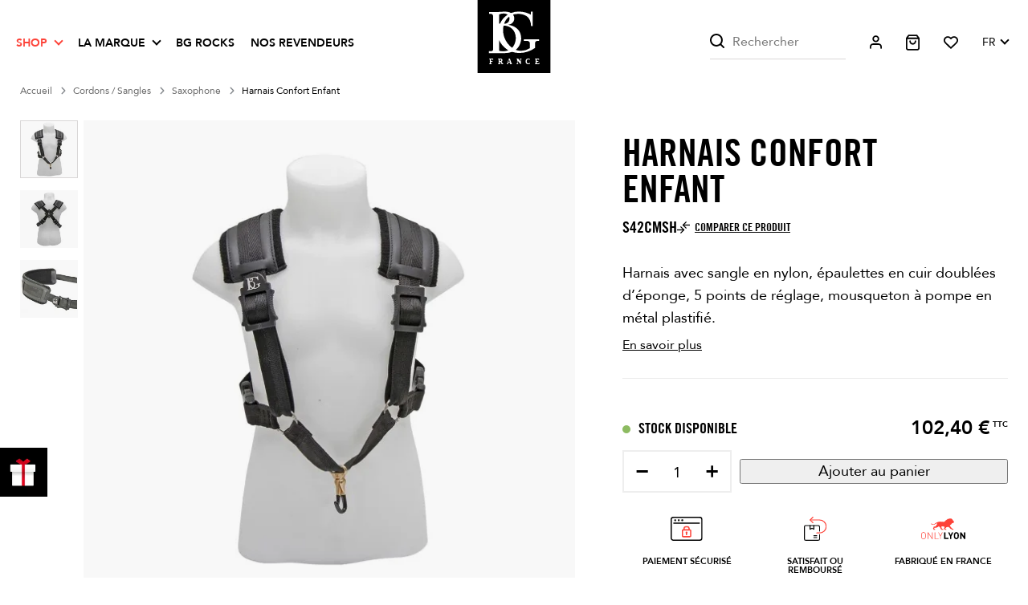

--- FILE ---
content_type: text/html; charset=utf-8
request_url: https://bgfrance.com/fr/saxophone/487-harnais-confort-enfant.html
body_size: 60359
content:
<!doctype html>
<html lang="fr">

<head>
    
        
    
<link rel="preload" href="https://bgfrance.com/themes/bgbichon/assets/css/MaterialIcons-Regular.woff2" as="font" type="font/woff2"
    crossorigin />
 <link rel="preload" href="https://bgfrance.com/themes/bgbichon/assets/fonts/TradeGothicLT-BoldCondTwenty.woff2" as="font" type="font/woff2"
    crossorigin />
    <link rel="preload" href="https://bgfrance.com/themes/bgbichon/assets/fonts/Avenir-Heavy.woff2" as="font" type="font/woff2"
    crossorigin />
    <link rel="preload" href="https://bgfrance.com/themes/bgbichon/assets/fonts/Avenir-Roman.woff2" as="font" type="font/woff2"
    crossorigin />

<style>
    @font-face {
        font-family: 'Avenir';
        font-style: normal;
        font-weight: 400;
        src: local(''),
        url('https://bgfrance.com/themes/bgbichon/assets/fonts/Avenir-Roman.woff2') format('woff2'),
        /* Chrome 26+, Opera 23+, Firefox 39+ */
        url('https://bgfrance.com/themes/bgbichon/assets/fonts/Avenir-Roman.woff') format('woff');
        /* Chrome 6+, Firefox 3.6+, IE 9+, Safari 5.1+ */
    }

    @font-face {
        font-family: 'Avenir';
        font-style: normal;
        font-weight: 900;
        src: local(''),
        url('https://bgfrance.com/themes/bgbichon/assets/fonts/Avenir-Heavy.woff2') format('woff2'),
        /* Chrome 26+, Opera 23+, Firefox 39+ */
        url('https://bgfrance.com/themes/bgbichon/assets/fonts/Avenir-Heavy.woff') format('woff');
        /* Chrome 6+, Firefox 3.6+, IE 9+, Safari 5.1+ */
    }

    @font-face {
        font-family: 'TradeGothic';
        font-style: normal;
        font-weight: 700;
        src: local(''),
        url('https://bgfrance.com/themes/bgbichon/assets/fonts/TradeGothicLT-BoldCondTwenty.woff2') format('woff2'),
        /* Chrome 26+, Opera 23+, Firefox 39+ */
        url('https://bgfrance.com/themes/bgbichon/assets/fonts/TradeGothicLT-BoldCondTwenty.woff') format('woff');
        /* Chrome 6+, Firefox 3.6+, IE 9+, Safari 5.1+ */
    }
</style>

    <meta charset="utf-8">


    <meta http-equiv="x-ua-compatible" content="ie=edge">



    <title>Harnais Confort Enfant</title>
        <script data-keepinline="true">
    var ajaxGetProductUrl = '//bgfrance.com/fr/module/cdc_googletagmanager/async';
    var ajaxShippingEvent = 1;
    var ajaxPaymentEvent = 1;

/* datalayer */
dataLayer = window.dataLayer || [];
    let cdcDatalayer = {"pageCategory":"product","event":"view_item","ecommerce":{"currency":"EUR","items":[{"item_name":"Harnais Confort Enfant","item_id":"487","price":"102.4","price_tax_exc":"85.33","price_tax_inc":"102.4","item_brand":"Bg France","item_category":"Cordons / Sangles","item_category2":"Saxophone","quantity":1196,"google_business_vertical":"retail"}],"value":"102.4"},"google_tag_params":{"ecomm_pagetype":"product","ecomm_prodid":"487","ecomm_totalvalue":102.4,"ecomm_totalvalue_tax_exc":85.33,"ecomm_category":"Saxophone"},"userLogged":0,"userId":"guest_895684"};
    dataLayer.push(cdcDatalayer);

/* call to GTM Tag */
(function(w,d,s,l,i){w[l]=w[l]||[];w[l].push({'gtm.start':
new Date().getTime(),event:'gtm.js'});var f=d.getElementsByTagName(s)[0],
j=d.createElement(s),dl=l!='dataLayer'?'&l='+l:'';j.async=true;j.src=
'https://www.googletagmanager.com/gtm.js?id='+i+dl;f.parentNode.insertBefore(j,f);
})(window,document,'script','dataLayer','GTM-W25DMJHL');

/* async call to avoid cache system for dynamic data */
dataLayer.push({
  'event': 'datalayer_ready'
});
</script>
    
    <meta name="description" content="Harnais avec sangle en nylon, épaulettes en cuir doublées d’éponge, 5 points de réglage, mousqueton à pompe en métal plastifié.">
    <meta name="keywords" content="">
            
            <link rel="canonical" href="https://bgfrance.com/fr/saxophone/487-harnais-confort-enfant.html">
       
    
                                    <link rel="alternate" href="https://bgfrance.com/fr/saxophone/487-harnais-confort-enfant.html" hreflang="fr">
                            <link rel="alternate" href="https://bgfrance.com/en/cordon-saxophone/487-comfort-harness-for-kids.html" hreflang="en-us">
                            <link rel="alternate" href="https://bgfrance.com/de/saxophone/487-komfortkreuzgurt-fuer-kinder.html" hreflang="de-de">
                            <link rel="alternate" href="https://bgfrance.com/es/saxophone/487-arnes-comfort-para-nins.html" hreflang="es-es">
                        
    
 <meta property="og:title" content="Harnais Confort Enfant" />
 <meta property="og:description" content="Harnais avec sangle en nylon, épaulettes en cuir doublées d’éponge, 5 points de réglage, mousqueton à pompe en métal plastifié." />
 <meta property="og:type" content="website" />
 <meta property="og:url" content="https://bgfrance.com/fr/saxophone/487-harnais-confort-enfant.html" />
 <meta property="og:site_name" content="BG France" />
 
      <meta property="og:type" content="product" />
                           <meta property="og:image" content="https://bgfrance.com/2055-fullsize/harnais-confort-enfant.jpg" />
                      <meta property="og:image" content="https://bgfrance.com/2056-fullsize/harnais-confort-enfant.jpg" />
                      <meta property="og:image" content="https://bgfrance.com/2054-fullsize/harnais-confort-enfant.jpg" />
                  <meta property="og:image:height" content="2000" />
         <meta property="og:image:width" content="2000" />
 
                   <meta property="product:price:amount" content="102.4" />
         <meta property="product:price:currency" content="EUR" />
                            <meta property="product:brand" content="Bg France" />
          <meta property="og:availability"
         content="instock" />
  <script type="application/ld+json">
     {
         "@context": "http://schema.org",
         "@type": "Organization",
         "name" : "BG France",
         "url" : "https://bgfrance.com/fr/",
         "logo": {
             "@type": "ImageObject",
             "url":"https://bgfrance.com/img/logo-1692278226.svg"
         }
     }
 </script>
 
 <script type="application/ld+json">
     {
         "@context": "http://schema.org",
         "@type": "WebPage",
         "isPartOf": {
             "@type": "WebSite",
             "url":  "https://bgfrance.com/fr/",
             "name": "BG France"
         },
         "name": "Harnais Confort Enfant",
         "url":  "https://bgfrance.com/fr/saxophone/487-harnais-confort-enfant.html"
     }
 </script>
       <script type="application/ld+json">
         {
             "@context": "http://schema.org/",
             "@type": "Product",
             "name": "Harnais Confort Enfant",
             "description": "Harnais avec sangle en nylon, épaulettes en cuir doublées d’éponge, 5 points de réglage, mousqueton à pompe en métal plastifié.",
             "category": "Saxophone",
             "image" :"https://bgfrance.com/2055-home_default/harnais-confort-enfant.jpg",             "sku": "S42CMSH",                              "mpn": "S42CMSH",
                          "brand": {
                 "@type": "Thing",
                 "name": "Bg France"
             },                                                                                         "offers": {
                             "@type": "Offer",
                             "priceCurrency": "EUR",
                             "name": "Harnais Confort Enfant",
                             "price": "102.4",
                             "url": "https://bgfrance.com/fr/saxophone/487-harnais-confort-enfant.html",
                             "priceValidUntil": "2026-02-01",
                                                              "image": ["https://bgfrance.com/2055-fullsize/harnais-confort-enfant.jpg","https://bgfrance.com/2056-fullsize/harnais-confort-enfant.jpg","https://bgfrance.com/2054-fullsize/harnais-confort-enfant.jpg"],
                                                                                           "mpn": "S42CMSH",
                                                          "sku": "S42CMSH",
                                                                                       "availability": "http://schema.org/InStock",
                             "seller": {
                                 "@type": "Organization",
                                 "name": "BG France"
                             }
                         }
                      
                 }
         </script>
                   <script type="application/ld+json">
             {
                 "@context": "https://schema.org",
                 "@type": "BreadcrumbList",
                 "itemListElement": [
                                                      {
                                 "@type": "ListItem",
                                 "position": 1,
                                 "name": "Accueil",
                                 "item": "https://bgfrance.com/fr/"
                                 },                                                          {
                                 "@type": "ListItem",
                                 "position": 2,
                                 "name": "Cordons / Sangles",
                                 "item": "https://bgfrance.com/fr/30-cordon"
                                 },                                                          {
                                 "@type": "ListItem",
                                 "position": 3,
                                 "name": "Saxophone",
                                 "item": "https://bgfrance.com/fr/31-saxophone"
                                 },                                                          {
                                 "@type": "ListItem",
                                 "position": 4,
                                 "name": "Harnais Confort Enfant",
                                 "item": "https://bgfrance.com/fr/saxophone/487-harnais-confort-enfant.html"
                                 }                             ]
                         }
         </script>
     
    



    <meta name="viewport" content="width=device-width, initial-scale=1">



    <link rel="icon" type="image/vnd.microsoft.icon" href="https://bgfrance.com/img/favicon.ico?1703838810">
    <link rel="shortcut icon" type="image/x-icon" href="https://bgfrance.com/img/favicon.ico?1703838810">



    


    	

    <script type="text/javascript">
                    var AJAX_URL = "https:\/\/bgfrance.com\/fr\/module\/wksearchplus\/ajax";
                    var ajaxModeURL = "https:\/\/bgfrance.com\/fr\/trouver-produits?";
                    var ajaxProductCompare = "https:\/\/bgfrance.com\/fr\/module\/productscomparison\/ajaxCompare";
                    var blockwishlistController = "https:\/\/bgfrance.com\/fr\/module\/blockwishlist\/action";
                    var btPixel = {"btnAddToWishlist":"button.wishlist-button-add","tagContent":{"sPixel":"","aDynTags":{"content_type":{"label":"content_type","value":"product"},"content_ids":{"label":"content_ids","value":"['FR487']"},"value":{"label":"value","value":102.4},"currency":{"label":"currency","value":"EUR"},"content_name":{"label":"content_name","value":"Harnais Confort Enfant"},"content_category":{"label":"content_category","value":"Saxophone"}},"sCR":"\n","aTrackingType":{"label":"tracking_type","value":"ViewContent"},"sJsObjName":"oPixelFacebook"},"tagContentApi":"{\"sPixel\":\"\",\"aDynTags\":{\"content_type\":{\"label\":\"content_type\",\"value\":\"product\"},\"content_ids\":{\"label\":\"content_ids\",\"value\":\"['FR487']\"},\"value\":{\"label\":\"value\",\"value\":102.4},\"currency\":{\"label\":\"currency\",\"value\":\"EUR\"},\"content_name\":{\"label\":\"content_name\",\"value\":\"Harnais Confort Enfant\"},\"content_category\":{\"label\":\"content_category\",\"value\":\"Saxophone\"}},\"sCR\":\"\\n\",\"aTrackingType\":{\"label\":\"tracking_type\",\"value\":\"ViewContent\"},\"sJsObjName\":\"oPixelFacebook\"}","tagContentApiCheck":"2a5dc138bba3f567368f9c0c1e5ac442","ApiToken":"e0b33d5d3e46f78c3301f3328c9880e2","pixel_id":"","activate_pixel":"1","bUseConsent":"0","iConsentConsentLvl":0,"bConsentHtmlElement":"","bConsentHtmlElementSecond":"","bUseAxeption":"0","token":"4d9899239c8d5a1663dffd4a0a3db403","ajaxUrl":"https:\/\/bgfrance.com\/fr\/module\/facebookproductad\/ajax","external_id":0,"useAdvancedMatching":false,"advancedMatchingData":false,"eventId":"0","fbdaSeparator":"v","pixelCurrency":"EUR","comboExport":"0","prefix":"","prefixLang":"FR","useConversionApi":"0","useApiForPageView":"0","currentPage":"product","id_order":false,"id_product_attribute":false};
                    var everblock_is_employee = false;
                    var everblock_token = "c8e54ca0be816bc256909da88de3dd93";
                    var evercontact_link = "aHR0cHM6Ly9iZ2ZyYW5jZS5jb20vZnIvbW9kdWxlL2V2ZXJibG9jay9jb250YWN0";
                    var evermodal_link = "aHR0cHM6Ly9iZ2ZyYW5jZS5jb20vZnIvbW9kdWxlL2V2ZXJibG9jay9tb2RhbA==";
                    var find_delivery = "https:\/\/bgfrance.com\/fr\/module\/qcdfreeshipping\/findDeliveryOptionsForThisCountry?token=302f6d90b281537c3e2c33c29e6e8fb8";
                    var infinite_vertical_scroll_status = 0;
                    var init_multiple_select = 0;
                    var isModuleController = 0;
                    var isPS15 = false;
                    var isPS17 = true;
                    var isVersionGreaterOrEqualTo177 = 1;
                    var json_search_engine_1 = "{\"id_searchEngine\":1,\"level_number\":3,\"data_type\":\"features\",\"ajax_search\":1,\"store_filters\":0,\"filter_price\":0,\"filter_weight\":0,\"update_price_limits\":0,\"update_weight_limits\":0,\"display_result_mode\":1,\"show_sbs_filters_gradually\":0,\"showhide_filters\":0,\"as_buttons\":1,\"result_container\":\"#main\",\"hook\":\"\",\"show_features\":0,\"show_attributes\":0,\"display_mode_attributes\":\"grouped\",\"select2_openext_auto\":1}";
                    var mollieSubAjaxUrl = "https:\/\/bgfrance.com\/fr\/module\/mollie\/ajax";
                    var pageName = "product";
                    var prestashop = {"cart":{"products":[],"totals":{"total":{"type":"total","label":"Total","amount":0,"value":"0,00\u00a0\u20ac"},"total_including_tax":{"type":"total","label":"Total TTC\u00a0:","amount":0,"value":"0,00\u00a0\u20ac"},"total_excluding_tax":{"type":"total","label":"Total HT\u00a0:","amount":0,"value":"0,00\u00a0\u20ac"}},"subtotals":{"products":{"type":"products","label":"Sous-total","amount":0,"value":"0,00\u00a0\u20ac"},"discounts":null,"shipping":{"type":"shipping","label":"Livraison","amount":0,"value":""},"tax":null},"products_count":0,"summary_string":"0 articles","vouchers":{"allowed":1,"added":[]},"discounts":[],"minimalPurchase":0,"minimalPurchaseRequired":""},"currency":{"id":1,"name":"Euro","iso_code":"EUR","iso_code_num":"978","sign":"\u20ac"},"customer":{"lastname":null,"firstname":null,"email":null,"birthday":null,"newsletter":null,"newsletter_date_add":null,"optin":null,"website":null,"company":null,"siret":null,"ape":null,"is_logged":false,"gender":{"type":null,"name":null},"addresses":[]},"country":{"id_zone":9,"id_currency":0,"call_prefix":33,"iso_code":"FR","active":"1","contains_states":"0","need_identification_number":"0","need_zip_code":"1","zip_code_format":"NNNNN","display_tax_label":"1","name":"France","id":8},"language":{"name":"Fran\u00e7ais (French)","iso_code":"fr","locale":"fr-FR","language_code":"fr","active":"1","is_rtl":"0","date_format_lite":"d\/m\/Y","date_format_full":"d\/m\/Y H:i:s","id":1},"page":{"title":"","canonical":"https:\/\/bgfrance.com\/fr\/saxophone\/487-harnais-confort-enfant.html","meta":{"title":"Harnais Confort Enfant","description":"Harnais avec sangle en nylon, \u00e9paulettes en cuir doubl\u00e9es d\u2019\u00e9ponge, 5 points de r\u00e9glage, mousqueton \u00e0 pompe en m\u00e9tal plastifi\u00e9.","keywords":"","robots":"index"},"page_name":"product","body_classes":{"lang-fr":true,"lang-rtl":false,"country-FR":true,"currency-EUR":true,"layout-full-width":true,"page-product":true,"tax-display-enabled":true,"page-customer-account":false,"product-id-487":true,"product-Harnais Confort Enfant":true,"product-id-category-31":true,"product-id-manufacturer-1":true,"product-id-supplier-0":true,"product-available-for-order":true},"admin_notifications":[],"password-policy":{"feedbacks":{"0":"Tr\u00e8s faible","1":"Faible","2":"Moyenne","3":"Fort","4":"Tr\u00e8s fort","Straight rows of keys are easy to guess":"Les suites de touches sur le clavier sont faciles \u00e0 deviner","Short keyboard patterns are easy to guess":"Les mod\u00e8les courts sur le clavier sont faciles \u00e0 deviner.","Use a longer keyboard pattern with more turns":"Utilisez une combinaison de touches plus longue et plus complexe.","Repeats like \"aaa\" are easy to guess":"Les r\u00e9p\u00e9titions (ex. : \"aaa\") sont faciles \u00e0 deviner.","Repeats like \"abcabcabc\" are only slightly harder to guess than \"abc\"":"Les r\u00e9p\u00e9titions (ex. : \"abcabcabc\") sont seulement un peu plus difficiles \u00e0 deviner que \"abc\".","Sequences like abc or 6543 are easy to guess":"Les s\u00e9quences (ex. : abc ou 6543) sont faciles \u00e0 deviner.","Recent years are easy to guess":"Les ann\u00e9es r\u00e9centes sont faciles \u00e0 deviner.","Dates are often easy to guess":"Les dates sont souvent faciles \u00e0 deviner.","This is a top-10 common password":"Ce mot de passe figure parmi les 10 mots de passe les plus courants.","This is a top-100 common password":"Ce mot de passe figure parmi les 100 mots de passe les plus courants.","This is a very common password":"Ceci est un mot de passe tr\u00e8s courant.","This is similar to a commonly used password":"Ce mot de passe est similaire \u00e0 un mot de passe couramment utilis\u00e9.","A word by itself is easy to guess":"Un mot seul est facile \u00e0 deviner.","Names and surnames by themselves are easy to guess":"Les noms et les surnoms seuls sont faciles \u00e0 deviner.","Common names and surnames are easy to guess":"Les noms et les pr\u00e9noms courants sont faciles \u00e0 deviner.","Use a few words, avoid common phrases":"Utilisez quelques mots, \u00e9vitez les phrases courantes.","No need for symbols, digits, or uppercase letters":"Pas besoin de symboles, de chiffres ou de majuscules.","Avoid repeated words and characters":"\u00c9viter de r\u00e9p\u00e9ter les mots et les caract\u00e8res.","Avoid sequences":"\u00c9viter les s\u00e9quences.","Avoid recent years":"\u00c9vitez les ann\u00e9es r\u00e9centes.","Avoid years that are associated with you":"\u00c9vitez les ann\u00e9es qui vous sont associ\u00e9es.","Avoid dates and years that are associated with you":"\u00c9vitez les dates et les ann\u00e9es qui vous sont associ\u00e9es.","Capitalization doesn't help very much":"Les majuscules ne sont pas tr\u00e8s utiles.","All-uppercase is almost as easy to guess as all-lowercase":"Un mot de passe tout en majuscules est presque aussi facile \u00e0 deviner qu'un mot de passe tout en minuscules.","Reversed words aren't much harder to guess":"Les mots invers\u00e9s ne sont pas beaucoup plus difficiles \u00e0 deviner.","Predictable substitutions like '@' instead of 'a' don't help very much":"Les substitutions pr\u00e9visibles comme '\"@\" au lieu de \"a\" n'aident pas beaucoup.","Add another word or two. Uncommon words are better.":"Ajoutez un autre mot ou deux. Pr\u00e9f\u00e9rez les mots peu courants."}}},"shop":{"name":"BG France","logo":"https:\/\/bgfrance.com\/img\/logo-1692278226.svg","stores_icon":"https:\/\/bgfrance.com\/img\/logo_stores.png","favicon":"https:\/\/bgfrance.com\/img\/favicon.ico"},"core_js_public_path":"\/themes\/","urls":{"base_url":"https:\/\/bgfrance.com\/","current_url":"https:\/\/bgfrance.com\/fr\/saxophone\/487-harnais-confort-enfant.html","shop_domain_url":"https:\/\/bgfrance.com","img_ps_url":"https:\/\/bgfrance.com\/img\/","img_cat_url":"https:\/\/bgfrance.com\/img\/c\/","img_lang_url":"https:\/\/bgfrance.com\/img\/l\/","img_prod_url":"https:\/\/bgfrance.com\/img\/p\/","img_manu_url":"https:\/\/bgfrance.com\/img\/m\/","img_sup_url":"https:\/\/bgfrance.com\/img\/su\/","img_ship_url":"https:\/\/bgfrance.com\/img\/s\/","img_store_url":"https:\/\/bgfrance.com\/img\/st\/","img_col_url":"https:\/\/bgfrance.com\/img\/co\/","img_url":"https:\/\/bgfrance.com\/themes\/bgbichon\/assets\/img\/","css_url":"https:\/\/bgfrance.com\/themes\/bgbichon\/assets\/css\/","js_url":"https:\/\/bgfrance.com\/themes\/bgbichon\/assets\/js\/","pic_url":"https:\/\/bgfrance.com\/upload\/","theme_assets":"https:\/\/bgfrance.com\/themes\/bgbichon\/assets\/","theme_dir":"https:\/\/bgfrance.com\/themes\/bgbichon\/","pages":{"address":"https:\/\/bgfrance.com\/fr\/adresse","addresses":"https:\/\/bgfrance.com\/fr\/adresses","authentication":"https:\/\/bgfrance.com\/fr\/connexion","manufacturer":"https:\/\/bgfrance.com\/fr\/marques","cart":"https:\/\/bgfrance.com\/fr\/panier","category":"https:\/\/bgfrance.com\/fr\/index.php?controller=category","cms":"https:\/\/bgfrance.com\/fr\/index.php?controller=cms","contact":"https:\/\/bgfrance.com\/fr\/nous-contacter","discount":"https:\/\/bgfrance.com\/fr\/reduction","guest_tracking":"https:\/\/bgfrance.com\/fr\/suivi-commande-invite","history":"https:\/\/bgfrance.com\/fr\/historique-commandes","identity":"https:\/\/bgfrance.com\/fr\/identite","index":"https:\/\/bgfrance.com\/fr\/","my_account":"https:\/\/bgfrance.com\/fr\/mon-compte","order_confirmation":"https:\/\/bgfrance.com\/fr\/confirmation-commande","order_detail":"https:\/\/bgfrance.com\/fr\/index.php?controller=order-detail","order_follow":"https:\/\/bgfrance.com\/fr\/suivi-commande","order":"https:\/\/bgfrance.com\/fr\/commande","order_return":"https:\/\/bgfrance.com\/fr\/index.php?controller=order-return","order_slip":"https:\/\/bgfrance.com\/fr\/avoirs","pagenotfound":"https:\/\/bgfrance.com\/fr\/page-introuvable","password":"https:\/\/bgfrance.com\/fr\/recuperation-mot-de-passe","pdf_invoice":"https:\/\/bgfrance.com\/fr\/index.php?controller=pdf-invoice","pdf_order_return":"https:\/\/bgfrance.com\/fr\/index.php?controller=pdf-order-return","pdf_order_slip":"https:\/\/bgfrance.com\/fr\/index.php?controller=pdf-order-slip","prices_drop":"https:\/\/bgfrance.com\/fr\/promotions","product":"https:\/\/bgfrance.com\/fr\/index.php?controller=product","registration":"https:\/\/bgfrance.com\/fr\/index.php?controller=registration","search":"https:\/\/bgfrance.com\/fr\/recherche","sitemap":"https:\/\/bgfrance.com\/fr\/plan-site","stores":"https:\/\/bgfrance.com\/fr\/magasins","supplier":"https:\/\/bgfrance.com\/fr\/fournisseur","new_products":"https:\/\/bgfrance.com\/fr\/nouveaux-produits","brands":"https:\/\/bgfrance.com\/fr\/marques","register":"https:\/\/bgfrance.com\/fr\/index.php?controller=registration","order_login":"https:\/\/bgfrance.com\/fr\/commande?login=1"},"alternative_langs":{"fr":"https:\/\/bgfrance.com\/fr\/saxophone\/487-harnais-confort-enfant.html","en-us":"https:\/\/bgfrance.com\/en\/cordon-saxophone\/487-comfort-harness-for-kids.html","de-de":"https:\/\/bgfrance.com\/de\/saxophone\/487-komfortkreuzgurt-fuer-kinder.html","es-es":"https:\/\/bgfrance.com\/es\/saxophone\/487-arnes-comfort-para-nins.html"},"actions":{"logout":"https:\/\/bgfrance.com\/fr\/?mylogout="},"no_picture_image":{"bySize":{"cart_default":{"url":"https:\/\/bgfrance.com\/img\/p\/fr-default-cart_default.jpg","width":125,"height":125},"small_default":{"url":"https:\/\/bgfrance.com\/img\/p\/fr-default-small_default.jpg","width":135,"height":135},"pdt_180":{"url":"https:\/\/bgfrance.com\/img\/p\/fr-default-pdt_180.jpg","width":180,"height":180},"pdt_300":{"url":"https:\/\/bgfrance.com\/img\/p\/fr-default-pdt_300.jpg","width":300,"height":300},"pdt_360":{"url":"https:\/\/bgfrance.com\/img\/p\/fr-default-pdt_360.jpg","width":360,"height":360},"home_default":{"url":"https:\/\/bgfrance.com\/img\/p\/fr-default-home_default.jpg","width":375,"height":375},"medium_default":{"url":"https:\/\/bgfrance.com\/img\/p\/fr-default-medium_default.jpg","width":452,"height":452},"pdt_540":{"url":"https:\/\/bgfrance.com\/img\/p\/fr-default-pdt_540.jpg","width":540,"height":540},"large_default":{"url":"https:\/\/bgfrance.com\/img\/p\/fr-default-large_default.jpg","width":956,"height":956},"fullsize":{"url":"https:\/\/bgfrance.com\/img\/p\/fr-default-fullsize.jpg","width":2000,"height":2000}},"small":{"url":"https:\/\/bgfrance.com\/img\/p\/fr-default-cart_default.jpg","width":125,"height":125},"medium":{"url":"https:\/\/bgfrance.com\/img\/p\/fr-default-home_default.jpg","width":375,"height":375},"large":{"url":"https:\/\/bgfrance.com\/img\/p\/fr-default-fullsize.jpg","width":2000,"height":2000},"legend":""}},"configuration":{"display_taxes_label":true,"display_prices_tax_incl":true,"is_catalog":false,"show_prices":true,"opt_in":{"partner":false},"quantity_discount":{"type":"discount","label":"Remise sur prix unitaire"},"voucher_enabled":1,"return_enabled":1},"field_required":[],"breadcrumb":{"links":[{"title":"Accueil","url":"https:\/\/bgfrance.com\/fr\/"},{"title":"Cordons \/ Sangles","url":"https:\/\/bgfrance.com\/fr\/30-cordon"},{"title":"Saxophone","url":"https:\/\/bgfrance.com\/fr\/31-saxophone"},{"title":"Harnais Confort Enfant","url":"https:\/\/bgfrance.com\/fr\/saxophone\/487-harnais-confort-enfant.html"}],"count":4},"link":{"protocol_link":"https:\/\/","protocol_content":"https:\/\/"},"time":1768618492,"static_token":"4d9899239c8d5a1663dffd4a0a3db403","token":"c8e54ca0be816bc256909da88de3dd93","debug":false,"modules":{"bgfbstorelocator":null,"qcdacf":{"context":[],"global":[]}}};
                    var productsAlreadyTagged = [];
                    var ps_products_per_page = 60;
                    var psemailsubscription_subscription = "https:\/\/bgfrance.com\/fr\/module\/ps_emailsubscription\/subscription";
                    var psr_icon_color = "#F19D76";
                    var qcdfreeshipping_ajax = "https:\/\/bgfrance.com\/fr\/module\/qcdfreeshipping\/progress?token=302f6d90b281537c3e2c33c29e6e8fb8";
                    var refresh_url = "https:\/\/bgfrance.com\/fr\/module\/qcdfreeshipping\/refresh?token=302f6d90b281537c3e2c33c29e6e8fb8";
                    var removeFromWishlistUrl = "https:\/\/bgfrance.com\/fr\/module\/blockwishlist\/action?action=deleteProductFromWishlist";
                    var rewrite_filters = false;
                    var token_security = "137928a5b1";
                    var txt_all = "Tous";
                    var txt_all_selected = "Tous s\u00e9lectionn\u00e9s";
                    var txt_attributes_selected = "attributs s\u00e9lectionn\u00e9s";
                    var txt_features_selected = "valeurs s\u00e9lectionn\u00e9es";
                    var txt_in_progress = "Chargement...";
                    var txt_no_matches_found = "Aucune correspondance trouv\u00e9e";
                    var txt_no_result = "Aucun r\u00e9sultat trouv\u00e9 pour votre recherche !";
                    var txt_of = "de";
                    var varsQIsset = false;
                    var wishlistAddProductToCartUrl = "https:\/\/bgfrance.com\/fr\/module\/blockwishlist\/action?action=addProductToCart";
                    var wishlistUrl = "https:\/\/bgfrance.com\/fr\/module\/blockwishlist\/view";
            </script>
		<link rel="stylesheet" href="https://fonts.googleapis.com/css?family=Roboto:100,100italic,200,200italic,300,300italic,400,400italic,500,500italic,600,600italic,700,700italic,800,800italic,900,900italic%7CRoboto+Slab:100,100italic,200,200italic,300,300italic,400,400italic,500,500italic,600,600italic,700,700italic,800,800italic,900,900italic&amp;display=swap" media="all">
		<link rel="stylesheet" href="https://bgfrance.com/themes/bgbichon/assets/cache/theme-127875222.css" media="all">
	
	
	<script src="https://challenges.cloudflare.com/turnstile/v0/api.js" async></script>


	<script>
			var ceFrontendConfig = {"environmentMode":{"edit":false,"wpPreview":false},"is_rtl":false,"breakpoints":{"xs":0,"sm":480,"md":768,"lg":1025,"xl":1440,"xxl":1600},"version":"2.9.14.9.2","urls":{"assets":"\/modules\/creativeelements\/views\/"},"productQuickView":0,"settings":{"page":[],"general":{"elementor_global_image_lightbox":"1","elementor_lightbox_enable_counter":"yes","elementor_lightbox_enable_fullscreen":"yes","elementor_lightbox_enable_zoom":"yes","elementor_lightbox_title_src":"title","elementor_lightbox_description_src":"caption"},"editorPreferences":[]},"post":{"id":"487030101","title":"Harnais%20Confort%20Enfant","excerpt":""}};
		</script>
        <link rel="preload" href="/modules/creativeelements/views/lib/ceicons/fonts/ceicons.woff2?8goggd" as="font" type="font/woff2" crossorigin>
        <!--CE-JS-->


      <!-- START OF DOOFINDER ADD TO CART SCRIPT -->
  <script>
    let item_link;
    document.addEventListener('doofinder.cart.add', function(event) {

      item_link = event.detail.link;

      const checkIfCartItemHasVariation = (cartObject) => {
        return (cartObject.item_id === cartObject.grouping_id) ? false : true;
      }

      /**
      * Returns only ID from string
      */
      const sanitizeVariationID = (variationID) => {
        return variationID.replace(/\D/g, "")
      }

      doofinderManageCart({
        cartURL          : "https://bgfrance.com/fr/panier",  //required for prestashop 1.7, in previous versions it will be empty.
        cartToken        : "4d9899239c8d5a1663dffd4a0a3db403",
        productID        : checkIfCartItemHasVariation(event.detail) ? event.detail.grouping_id : event.detail.item_id,
        customizationID  : checkIfCartItemHasVariation(event.detail) ? sanitizeVariationID(event.detail.item_id) : 0,   // If there are no combinations, the value will be 0
        quantity         : event.detail.amount,
        statusPromise    : event.detail.statusPromise,
        itemLink         : event.detail.link,
        group_id         : event.detail.group_id
      });
    });
  </script>
  <!-- END OF DOOFINDER ADD TO CART SCRIPT -->

  <!-- START OF DOOFINDER INTEGRATIONS SUPPORT -->
  <script data-keepinline>
    var dfKvCustomerEmail;
    if ('undefined' !== typeof klCustomer && "" !== klCustomer.email) {
      dfKvCustomerEmail = klCustomer.email;
    }
  </script>
  <!-- END OF DOOFINDER INTEGRATIONS SUPPORT -->

  <!-- START OF DOOFINDER UNIQUE SCRIPT -->
  <script data-keepinline>
    
    (function(w, k) {w[k] = window[k] || function () { (window[k].q = window[k].q || []).push(arguments) }})(window, "doofinderApp")
    

    // Custom personalization:
    doofinderApp("config", "language", "fr");
    doofinderApp("config", "currency", "EUR");
      </script>
  <script src="https://eu1-config.doofinder.com/2.x/d3bdb0be-d2d1-4b74-b48c-d27521e4be70.js" async></script>
  <!-- END OF DOOFINDER UNIQUE SCRIPT -->
    <div class="compare_alert topright">
        <div class="compare_alert-inner">
            <div class="head-title">
                <span class="close-compare_alert"><i class="material-icons">close</i></span>
                <p></p>
            </div>
                        <div class="controller_btn">
                <a class="btn btn-primary" href="https://bgfrance.com/fr/module/productscomparison/compareproducts">Comparer mes produits</a>
            </div>
                    </div>
    </div>
<style>
	/* Main div of search block */
	.search-engine-plus_1 .displaytopcolumn,
	.search-engine-plus_1 .displaytop,
	.search-engine-plus_1 .displaytopcolumn,
	.search-engine-plus_1 .displayfooterbefore {
		float: left;
		clear: both;
	}
	.search-engine-plus_1 .displayhome {
		float: left;
		position: relative;
	}
	.search-engine-plus_1 .searchplus-block {
		width: 100%;
		margin-left: 0px;
		margin-top: 30px;
		margin-bottom: 30px;
		border: 5px solid #000000;
		background-color: #ffffff;
		-webkit-border-radius: 0px !important;
		-moz-border-radius: 0px !important;
		border-radius: 0px !important;
		padding-left: 15px;
		padding-right: 15px;
		padding-top: 30px;
		padding-bottom: 30px;
			}

	/* Short description */
	.search-engine-plus_1 .searchplus_short_desc {
		margin-top: 15px;
		box-sizing: border-box;
		-moz-box-sizing: border-box;
		-webkit-box-sizing: border-box;
		clear: both;
		font-size: 20px !important;
		/*border: 3px solid #ffffff;*/
		color: #000000;
		-webkit-border-radius: 4px !important;
		-moz-border-radius: 4px !important;
		border-radius: 4px !important;
		text-align: center;
	}
	.search-engine-plus_1 .label-separator {
		font-size: 19px !important;
		color: #000000;
	}

	/*** Prices / Weights bars ***/
	.search-engine-plus_1 .searchplus_slider_container {
		width: 80%;
	}
	.search-engine-plus_1 .searchplus_slider_container .ui-widget-content {
		border-color: #aaaaaa!important;
	}
	.search-engine-plus_1 #searchplus_price_slider_1 .ui-slider-range,
	.search-engine-plus_1 #searchplus_weight_slider_1 .ui-slider-range {
		background: #e2e2e2;
	}
	.search-engine-plus_1 #searchplus_price_slider_1 .ui-slider-handle,
	.search-engine-plus_1 #searchplus_weight_slider_1 .ui-slider-handle {
		border-color: #e2e2e2;
	}
	.search-engine-plus_1 #searchplus_price_slider_1 a.ui-slider-handle,
	.search-engine-plus_1 #searchplus_weight_slider_1 a.ui-slider-handle {
		background: url(/modules/wksearchplus/views/img/cursors/slider-10.png) 50% 50% repeat-x !important;
	}

	/* CSS for Input Field */
	.search-engine-plus_1 input.search_input_word {
		font-size: 20px !important;
		width: 100%;
		height: 40px;
		padding-left: 4px;
		padding-right: 6px;
		padding-top: 6px;
		padding-bottom: 6px;
		border: 1px solid #ffa500;
		-webkit-border-radius: 4px !important;
		-moz-border-radius: 4px !important;
		border-radius: 4px !important;
	}

	/* Filters containers width	*/
	.search-engine-plus_1 .form-row-home {
		width: 24.2%;
	}
	.search-engine-plus_1 .in_stock_checkbox {
		width: 24.2%!important;
	}
		.search-engine-plus_1 .buttons-container-plus {
		width: 100%;
	}
	/* Styles for Buttons*/
	.search-engine-plus_1 .btn-searchplus {
		-webkit-border-radius: 5px;
		-moz-border-radius: 5px;
		border-radius: 5px;
		color: #FFFFFF!important;
		font-size: 16px;
		padding: 6px 5px 6px 5px;
		border: 1px solid #67c013;
		background-color: #81d135;
	}
	.search-engine-plus_1 .btn-searchplus .fa-search {
		color: #FFFFFF!important;
	}
	
	.search-engine-plus_1 .btn-searchplus, .search-engine-plus_1 .reset-btnplus {
		height: 41px;
	}

	.search-engine-plus_1 .btn-searchplus:hover,
	.search-engine-plus_1 .btn-searchplus:focus,
	.search-engine-plus_1 .btn-searchplus:active,
	.search-engine-plus_1 .btn-searchplus.active,
	.search-engine-plus_1 .btn-searchplus:hover .fa-search {
		color: #FFFFFF!important;
		background: #67c013;
	}
	.search-engine-plus_1 .reset-btnplus {
		display:inline-block;
		padding-right:5px;
		margin-bottom:0;
		text-align:center;
		vertical-align:middle;
		line-height:2.33333;
		-webkit-user-select:none;
		-moz-user-select:none;
		-ms-user-select:none;
		user-select:none;
		text-decoration:none;
		box-sizing:border-box;
		-moz-box-sizing:border-box;
		-webkit-box-sizing:border-box;
		font-size:12px;
		color: #6c6c89;
		background-color: #eaeaea;
		border: 1px solid #000000;
		border-radius: 6px;
		-webkit-border-radius: 6px;
		-moz-border-radius: 6px;
	}
	@media (max-width: 1200px) {
		.search-engine-plus_1 .form-row-home {
			width: 24.1%;
		}
		.search-engine-plus_1 .form-row-home .reset-btnplus .reset-text {
			display: none;
		}
				.search-engine-plus_1 .reset-btnplus {
			background: #000000;
		}		.search-engine-plus_1 .reset-btnplus:after {
			width: 30px;
		}
				.search-engine-plus_1 .buttons-container-plus {
			width: 99.5%;
		}	}

	.search-engine-plus_1 #search-categories ul li {
		width: 150px;
		height: 210px;
	}

	/* Styles for select values if disposed as buttons */
		.search-engine-plus_1 .select2Buttons a {
		color: #000000!Important;
		padding: 4px 20px 4px 20px;
		background: #ffffff!Important;
	}
	.search-engine-plus_1 .select2Buttons li a,
	.search-engine-plus_1 .select2Buttons .limited a,
	.search-engine-plus_1 .select2Buttons .disabled {
		border: 3px solid #000000;
		-webkit-border-radius: 20px;
		-moz-border-radius: 20px;
		border-radius: 20px;
	}
	.search-engine-plus_1 .select2Buttons a:hover,
	.search-engine-plus_1 .select2Buttons .picked {
		background: #ff4b4d;
		border-color: #ff4b4d;
		color: #000000!Important;
	}
	/* If Modern theme */
			.search-engine-plus_1 .reset-btnplus:after {
			background: #000000;
			border-radius: 5px;
		}
		.search-engine-plus_1 a.reset-btnplus:hover {
			color:#FFF;
			background-color:#000000;
		}
	
	/* DYNAMIC CSS Styles for classic theme	*/
	
	/* DYNAMIC CSS Styles for elegance | modern themes */
						.search-engine-plus_1 .selector-inner-plus {
				background:-moz-linear-gradient(top, rgba(255, 255, 255, 1) 0, rgba(255, 255, 255, 1) 51%, rgba(255, 255, 255, 0.28) 100%);
				background:-webkit-gradient(linear, left top, left bottom, color-stop(0, rgba(255, 255, 255, 1)), color-stop(51%, rgba(255, 255, 255, 1)), color-stop(100%, rgba(255, 255, 255, 0.28)));
				background:-webkit-linear-gradient(top, rgba(255, 255, 255, 1) 0, rgba(255, 255, 255, 1) 51%, rgba(255, 255, 255, 0.28) 100%);
				background:-o-linear-gradient(top, rgba(255, 255, 255, 1) 0, rgba(255, 255, 255, 1) 51%, rgba(255, 255, 255, 0.28) 100%);
				background:-ms-linear-gradient(top, rgba(255, 255, 255, 1) 0, rgba(255, 255, 255, 1) 51%, rgba(255, 255, 255, 0.28) 100%);
				background:linear-gradient(to bottom, rgba(255, 255, 255, 1) 0, rgba(255, 255, 255, 1) 51%, rgba(255, 255, 255, 0.28) 100%);
				filter:progid:DXImageTransform.Microsoft.gradient(startColorstr='#ffffff', endColorstr='#47ffffff', GradientType=0);
			}
						/* IF modern THEME*/
					.search-engine-plus_1 .select2-container.select2-container--disabled .selection .select2-selection--single {
				border-color: #ffffff; 
			}
			.search-engine-plus_1 .select2-container.select2-container--disabled .selection .select2-selection__arrow {
				background-color: #ffffff; 
			}
			.search-engine-plus_1 .form-row-home .select2-container .selection .select2-selection--single,
			.search-engine-plus_1 .form-row-column .select2-container .selection .select2-selection--single {
				border-color: #ffffff;
			}
			.search-engine-plus_1 .form-row-home .select2-container .selection .select2-selection__arrow, 
			.search-engine-plus_1 .form-row-column .select2-container .selection .select2-selection__arrow {
				background-color: #ffffff;
			}
			.search-engine-plus_1 .select2-container.selected .select2-selection--single { /* Highlight CSS */
				border-color: #ffffff !important;
			}
			.search-engine-plus_1 .select2-container.selected .select2-selection--single .select2-selection__arrow { /* Highlight CSS */
				background-color: #ffffff;
			}
			.search-engine-plus_1 .select2-container.selected .select2-selection--single span { /* Highlight CSS */
				color: #000000;
			}
			.search-engine-plus_1 .select2-container--default .select2-selection--single {
				border-width: 3px;
				background-color: #ffffff;
				-webkit-border-radius: 4px !important;
				-moz-border-radius: 4px !important;
				border-radius: 4px !important;
			}
			.search-engine-plus_1 .select2-container .select2-selection--single span,
			.search-engine-plus_1 .search-engine-filters .ms-choice > span {
				font-size: 20px;
				color: #000000;
							}
			.search-engine-plus_1 .select2-container .select2-selection--single .select2-selection__arrow {
				border-bottom-left-radius: 4px;
				border-top-left-radius: 4px;
			}
			/*
			* Multiple select
			*/
			.search-engine-plus_1 .ms-choice,
			.search-engine-plus_1 .ms-drop {
				border-color: #ffffff;
			}
			.search-engine-plus_1 .ms-choice {
				border-width: 3px;
				background-color: #ffffff;
				-webkit-border-radius: 4px !important;
				-moz-border-radius: 4px !important;
				border-radius: 4px !important;
			}
			.search-engine-plus_1 .ms-choice > div,
			.search-engine-plus_1 .ms-choice > div.open {
				background-color: #ffffff; 
				-webkit-border-radius: 4px !important;
				-moz-border-radius: 4px !important;
				border-radius: 4px !important;
			}
				.search-engine-plus_1 .search-engine-filters .buttons-container-plus {
			float: center;
			text-align: center;
			margin-right:0;
			margin-left:0;
			border:none;
			background:none;
			padding-left:0px;
			margin-bottom:10px;
		}
	
	.search-engine-plus_1 .searchplus-block.home .page-subheading {
		font-size: 50px!Important;
		color: #555454!Important;
		border-bottom: 0px solid #d6d4d4!Important;
			}

				.search-engine-plus_1 .search-engine-filters .form-row-home {
			width: 100%;
			margin-left: 0;
		}
		@media only screen and (max-width: 767px) {
			.search-engine-plus_1 .displayhome,
			.search-engine-plus_1 .displaytopcolumn,
			.search-engine-plus_1 .displaytop {
				width:100%;
				margin-bottom:20px;
			}
		}
				
		/* Put here your custom styles */</style>

<script type="text/javascript">
	var loadItems = ''; // If action is about loading items in step-by-step dropdown lists
	var scroll_active = false;
	// Go back when Reset button clicked
	var resetURL = '';
	// If ajax mode and rewritten step-by-step filters and if user refresh result search page with rewritten url
	
	/**************************************************************************************/
	/********************** P R E   S E A R C H   P R O C E S S I N G *********************/
	/*************************************************************************************/
	function ajaxPreSearchProductsPlus(id_searchEngine, p) 
	{
		var searchEngine = JSON.parse(eval('json_search_engine_'+id_searchEngine));

		if (searchEngine['ajax_search']) {
			// PAGINATION : define number page
			p = (typeof p !== 'undefined' ? p : ''); // PAGINATION : define number page
			loadItems = ''; // don't load options cats in next dropdown list
	
			var steps_filters_selected = false;
			// If no step by step system search used
			if (searchEngine['level_number'] == 0) {
				steps_filters_selected = true;
			}
			// Usefull for "only when you reach the last dropdown list" mode
			for (var i = searchEngine['level_number']; i >= 1; i--) {
				// try to search by step-by-step item
				var id_filter = $('.search-engine-plus_'+id_searchEngine+' #cat_id_'+id_searchEngine+'_'+i).val();
				if (typeof id_filter !== 'undefined' && id_filter != '') {
					ajaxSearchProductsPlus(id_searchEngine, i);
					steps_filters_selected = false;
					break;
				} else {
					steps_filters_selected = true;
				}
			}
			if (steps_filters_selected) {
				ajaxSearchProductsPlus(id_searchEngine, 1);
			}
		} else {
			if (rewrite_filters || (searchEngine['filter_price'] && searchEngine['update_price_limits']) || (searchEngine['filter_weight'] && searchEngine['update_weight_limits'])) {
				var formID = '.search-engine-plus_'+id_searchEngine+' form';
				var serialized_data = $(formID).serializeAllArray();
				//console.log(serialized_data);
				if (serialized_data != '') {
					serialized_data = '&'+serialized_data;
				}
				$.ajax({
					url: AJAX_URL+'?id_searchEngine='+id_searchEngine+serialized_data+applyInStockCriterion(id_searchEngine)+applyRangePricesCriterion(id_searchEngine)+applyRangeWeightsCriterion(id_searchEngine),
					type: 'post',
					cache: false,
					async: false,
					dataType: 'json',
					data: {
						action: 'ajaxPreProcess',
						token: token_security,
					},
					success: function(data) {
						// Update prices/weights limits (slider bar)
						updateBarsLimits(data.override_params);
						// Rewrite url in bar address
						if (rewrite_filters && typeof(data.url) != 'undefined') {
							pushModuleUrlState(data.url, formID);
						}
					}
				});
			}
			return;
		}
	}

	/************************************************************************************/
	/************************ S E A R C H   P R O C E S S I N G ************************/
	/**********************************************************************************/
	function ajaxSearchProductsPlus(id_searchEngine, current_level, loadItems)
	{
		var searchEngine = JSON.parse(eval('json_search_engine_'+id_searchEngine));
		var level_number = searchEngine['level_number'];
		var filterContainerID = '.search-engine-plus_'+id_searchEngine;

		/********************* AJAX MODE ENABLED *******************/
		if (searchEngine['ajax_search']) {
			var inputText = dataInputField = dataAttributes = dataFeatures = dataBrand = dataCategoryFilter = dataInStock = dataCurrentCategory = '';
			var display_result_mode = searchEngine['display_result_mode'];
			var store_filters = searchEngine['store_filters'];
			var result_container = searchEngine['result_container'];

			if ($('#my_center_column_'+id_searchEngine).length > 0) {
				$("div[id^='my_center_column_']").not('#my_center_column_'+id_searchEngine).empty();
			}

			// Pagination: if SORT list changed
			if ($('.search-plus-result-'+id_searchEngine+' .selectProductSort').length && $('.selectProductSort').val()) {
				if ($('.search-plus-result-'+id_searchEngine+' .selectProductSort').val().search(/orderby=/) > 0) {
					// Old ordering working
					var splitData = [
						$('.search-plus-result-'+id_searchEngine+' .selectProductSort').val().match(/orderby=(\w*)/)[1],
						$('.search-plus-result-'+id_searchEngine+' .selectProductSort').val().match(/orderway=(\w*)/)[1]
					];
				} else {
					// New working for default theme 1.4 and theme 1.5
					var splitData = $('.search-plus-result-'+id_searchEngine+' .selectProductSort').val().split(':');
				}
				var orderby = splitData[0];
				var orderway = splitData[1];
			} else {
				var orderby = $('input[id=orderby]').val();
				var orderway = $('input[id=orderway]').val();
			}
			// Handle attributes options
			if (searchEngine['show_attributes'] && searchEngine['data_type'] != 'attributes') {
				if (searchEngine['display_mode_attributes'] == 'grouped') {
					var groups = $(filterContainerID+' #select_attributes').multipleSelect;
					if (groups) {
						dataAttributes = '&attributesSearch='+$(filterContainerID+' #select_attributes').multipleSelect('getSelects');
					}
				} else {
					group_array = new Array();
					var groups = $(filterContainerID+" select[name^='group_id_']"); // get all dropdown lists that attributes names begin with group_id_
					$.each(groups, function(key, group) {
						selected_value = $(group).val();
						if (selected_value != '' && selected_value != null) {
							group_array.push(selected_value);
						}
					});
					if (group_array.length) {
						dataAttributes = '&attributesSearch='+group_array.join(',');
					}	
				}
			}
			// Handle features options
			if (searchEngine['show_features'] && searchEngine['data_type'] != 'features') {
				if (searchEngine['display_mode_features'] == 'grouped') {
					var features = $(filterContainerID+' #select_features').multipleSelect;
					if (features) {
						dataFeatures = '&featuresSearch='+$(filterContainerID+' #select_features').multipleSelect('getSelects');
					}
				} else {
					features_array = new Array();
					var features = $(filterContainerID+" select[name^='feature_id_']"); // get all dropdown lists that attributes names begin with feature_id_
					$.each(features, function(key, group) {
						selected_value = $(group).val();
						if (selected_value != '' && selected_value != null) {
							features_array.push(selected_value);
						}
					});
					if (features_array.length) {
						dataFeatures = '&featuresSearch='+features_array.join(',');
					}	
				}
			}
			// Handle input field
			if ($(filterContainerID+' .search_input_word').length > 0) {
				inputText = $(filterContainerID+' .search_input_word').val();
				if (inputText != '') {
					dataInputField = '&word_search='+inputText;
				}
			}
			// Handle manufacturer options
			if ($(filterContainerID+' .id_brand').length > 0 && parseInt($(filterContainerID+' .id_brand').val()) > 0) {
				dataBrand = '&brand_id='+$(filterContainerID+' .id_brand').val();
			}
			// Handle category additional filter options
			if ($(filterContainerID+' select[name=categoryFilter]').length > 0 && parseInt($(filterContainerID+' select[name=categoryFilter]').val()) > 0) {
				dataCategoryFilter = '&categoryFilter='+$(filterContainerID+' select[name=categoryFilter]').val();
			}
			// Handle stock checkbox
			dataInStock = applyInStockCriterion(id_searchEngine);
			// Handle prices range limits
			dataRangePrices = applyRangePricesCriterion(id_searchEngine);
			// Handle weights range limits
			dataRangeWeights = applyRangeWeightsCriterion(id_searchEngine);
			
			// Handle category overrided ID
			if ($(filterContainerID+' .current_category').length > 0) {
				dataCurrentCategory = '&current_category='+$(filterContainerID+' .current_category').val();
			}

			// Reset next step-by-step filters
			var target_cat = current_level + 1;
			var selected_cat_value = $(filterContainerID+' #cat_id_'+id_searchEngine+'_'+current_level).val();

			if (typeof(markComboboxAsSelected) == 'function') {
				markComboboxAsSelected(id_searchEngine, level_number); // For Modern style
			}

			var updateCookies = 0;
			/*
			 * 0 : on every available dropdown list change value
			 * 1 : only when you reach the last dropdown list
			 * 2 : by clicking on button search
			*/
			if (typeof loadItems !== 'undefined' && loadItems == 'load') {
				if (typeof selected_cat_value !== 'undefined' && selected_cat_value == '' && onclickedbtn == 0) {
					resetNextDropDownsList(searchEngine, current_level);
					// If dropdown lists filters disposed as buttons
					if (searchEngine['as_buttons'] && typeof(disposeSelect2Buttons) == 'function') {
						disposeSelect2Buttons(id_searchEngine, level_number, current_level, current_level);
					}
					if (display_result_mode != 0) {
						return false;
					}
					updateCookies = 1;
				} else {
					// If on every drop down list change
					if (display_result_mode == 0 && selected_cat_value) {
						resetNextDropDownsList(searchEngine, current_level);
						updateCookies = 1;
					}
					if (display_result_mode == 0 && store_filters) {
						onclickedbtn = 1;
					}
					if (onclickedbtn == 0) {
						resetNextDropDownsList(searchEngine, current_level);
						updateCookies = 1;
					}
				}
			}

			// Get step-by-step filters values
			var cat_id = pickUpCatsIds(filterContainerID, true);	

			// If button search clicked
			dataOnclickedbtn = (onclickedbtn == 1 ? '&onClickedBtn=1' : '');
	
			// If show additional filters ?
			if (searchEngine['showhide_filters'] && !onclickedbtn && cat_id.length == 0) {
				handleAdditionalFiltersDisplay(id_searchEngine, '');
			}

			// Pagination: Handle number items per page
			var n = '';
						// Get Id relation from assocations table
			var idsRel_array = getRelationsID(filterContainerID, store_filters);

			// If at least one filter is used & selected
			if (cat_id.length > 0 ||
				dataInStock != '' ||
				dataBrand != '' ||
				(inputText != '' && inputText.length >= 3) ||
				dataRangePrices != '' ||
				dataRangeWeights != '' ||
				dataCategoryFilter != '' ||
				dataAttributes ||
				dataFeatures) {
				stopAjaxSearchQueries();

				dataPost = $(filterContainerID+" select[name^='cat_id_']").serialize()+dataInStock;
				dataPost += dataInputField+dataBrand+dataCategoryFilter+dataAttributes+dataFeatures+dataRangePrices+dataRangeWeights;
				dataPost += dataCurrentCategory+dataOnclickedbtn+n+p+'&from-xhr'+(rewrite_filters && isPS17 ? '&vars_q' : '');

				ajaxSearchQuery = $.ajax({
					url: ajaxModeURL.replace(/&amp;/g, '&')+dataPost,
					data: {
						id_searchEngine: id_searchEngine,
						ajaxSearch: 1,
						cat_id: (cat_id.length > 0 ? cat_id.join(',') : ''),
						relationsIDs: (idsRel_array.length > 0 ? idsRel_array.join(',') : ''),
						level: current_level,
						orderby: orderby,
						orderway: orderway,
						updateCookies: updateCookies,
						id_rel: (current_level > 2 ? $(filterContainerID+' #cat_id_'+id_searchEngine+'_'+(current_level)+' option:selected').data('id-rel') : 0),
					},
					beforeSend: function() {
						// show loader on "Search Button" & apply opacity
						if (display_result_mode == 1) { // only when you reach the last dropdown list
							if (current_level == level_number) {
								showLoader(id_searchEngine);
								if ($(filterContainerID+' #onclickedbtn').length > 0) {
									$(filterContainerID+' #onclickedbtn').removeClass('disabledCss');
								}
							}
						} else if (display_result_mode == 0) { // on every drop down list change
							showLoader(id_searchEngine);
						} else if (display_result_mode == 2) { // on btn clicked
							if (onclickedbtn == 1) {
								showLoader(id_searchEngine);
							}
						}
						// If select2Buttons not initialized & loaded
						if (searchEngine['as_buttons'] && typeof($.fn.select2Buttons) == 'function') {
							$(filterContainerID).css('opacity', '0.5');
						}
						// Block form to allow loading data without problem
						preLoadForm(id_searchEngine);
						// Load "loading in progress" text in next step-by-step dropdown list (trigger spinner if modern style)
						if (typeof loadItems !== 'undefined' && loadItems == 'load') {
							if (typeof(toggleArrowSpinner) == 'function') { // For Modern style
								toggleArrowSpinner(filterContainerID+' #cat_id_'+id_searchEngine+'_'+target_cat);
							}
							// If disable step-by-step filters option is enabled
							if (selected_cat_value > 0 && searchEngine['show_sbs_filters_gradually']) {
								displayStepByStepFiltersGradually(id_searchEngine, target_cat, searchEngine['as_buttons']);
							}
							$(filterContainerID+' #cat_id_'+id_searchEngine+'_'+target_cat).html('<option value="">'+txt_in_progress+'</option>');
						}
						// Init Vertical scroll pagination only when performing search
						if (infinite_vertical_scroll_status && typeof(initializeVerticalScrollPlugin) == 'function') {
							initializeVerticalScrollPlugin();
						}
					},
					dataType: 'json',
					type: 'GET',
					headers: { 'cache-control': 'no-cache' },
					//async: false,
					cache: false,
					success: function(data) {
						/*if (typeof data.hasError != 'undefined' && data.hasError) {
							$.growl.warning({ title: "", message: data.msgError});
							return fals;
						}*/
						preLoadForm(id_searchEngine); // Release form

						// If reload category page (using stored filters)
						if (data.ajax_redirect && data.category_redirect) {
							location.href = data.category_redirect;
							return false;
						}
						if (display_result_mode == 1 && current_level != level_number) {
							if ($(filterContainerID+' #onclickedbtn').length > 0) {
								$(filterContainerID+' #onclickedbtn').addClass('disabledCss');
							}
						}

						// Pagination (PS <= 1.6) : SHOW OPTION -> Change number items per page
						if (!isPS17) {
							if ((data.nbProducts == '' || data.nbProducts == 0) && (show_per_page_mode == 'CHANGE' || show_per_page_mode == 'ALL')) {
								$('.search-plus-result-'+id_searchEngine+' select[name=n] option:selected').prop('selected', false);
								$('.search-plus-result-'+id_searchEngine+' select[name=n] option:eq(0)').prop('selected', 'selected');
								$(filterContainerID+' #show_per_page_mode').val('NOTALL');
							}
						}
						// Handle the status of additional filters (Hide or Display)
						if (searchEngine['showhide_filters'] && cat_id.length > 0) {
							handleAdditionalFiltersDisplay(id_searchEngine, cat_id.length);
						}
						if (typeof data.url != 'undefined') {
							pushModuleUrlState(data.url.replace(/%2C/g,','), filterContainerID+' form');
						}
						// If at least one filter is used & selected
						if (cat_id.length > 0 ||
							dataInStock != '' ||
							dataBrand != '' ||
							dataRangePrices != '' ||
							dataRangeWeights != '' ||
							dataCategoryFilter != '' ||
							dataAttributes ||
							dataFeatures ||
							(inputText != '' && inputText.length > 3)) {
							// Display products if last step by step filter has been reached
							if (display_result_mode == 1) {
								if (data.reached_level == level_number) {
									removeLoader(id_searchEngine);
									if (isPS17) {
										updateProductListFromSearch(searchEngine, data);
									} else {
										replaceWithOldContainer(result_container, data.html_products);
										//handlePaginationShowAllDisplay(data.nbProducts, data.nbAskedProducts); // PAGINATION: hide show select
									}
								} else {
									if ($(filterContainerID+' #onclickedbtn').length > 0) {
										$(filterContainerID+' #onclickedbtn').addClass('disabledCss');
									}
								}
							} else if (display_result_mode == 0) { // Display products On each dropdown list change
								removeLoader(id_searchEngine);
								if (isPS17) {
									updateProductListFromSearch(searchEngine, data);
								} else {
									replaceWithOldContainer(result_container, data.html_products);
									//handlePaginationShowAllDisplay(data.nbProducts, data.nbAskedProducts); // PAGINATION: hide show select
								}
							} else if (display_result_mode == 2) { // Display products On submit btn
								if (onclickedbtn == 1) {
									removeLoader(id_searchEngine);
									if (isPS17) {
										updateProductListFromSearch(searchEngine, data);
									} else {
										replaceWithOldContainer(result_container, data.html_products);
									}
									//handlePaginationShowAllDisplay(data.nbProducts, data.nbAskedProducts); // PAGINATION: hide show select
								}
							}

							/*************************** Load step-by-step options in dropdown list ************************/
							if (data.options_cats.length != 0 && typeof loadItems !== 'undefined' && loadItems == 'load') {
								if (selected_cat_value > 0 || (selected_cat_value == '' && typeof selected_cat_value !== 'undefined' && display_result_mode == 0)) {
									if (typeof(toggleArrowSpinner) == 'function') { // For Modern style
										toggleArrowSpinner(filterContainerID+' #cat_id_'+id_searchEngine+'_'+target_cat);
									}
									if (selected_cat_value > 0) {
										$(filterContainerID+' #cat_id_'+id_searchEngine+'_'+target_cat).prop('disabled', false);
									}
								}
								// Combobox options for the next level
								var dropdownHTML = '';
								for (j = 0; j < data.options_cats.length; j++) {
									dropdownHTML += '<option value="'+data.options_cats[j]['id_child']+'" data-id-rel="'+data.options_cats[j]['id_rel']+'">'+data.options_cats[j]['name']+'</option>';
								}
								$(filterContainerID+' #cat_id_'+id_searchEngine+'_'+target_cat).html(dropdownHTML);
		
								if ($(filterContainerID+' #form-row-'+target_cat).length > 0) {
									$(filterContainerID+' #form-row-'+target_cat).addClass('highlight');
								}
								$(filterContainerID+' #cat_id_'+id_searchEngine+'_'+target_cat).addClass('highlight');
							}

							// If combobox values disposed as buttons
							if (searchEngine['as_buttons']) {
								processSelect2Buttons(searchEngine, data.options_cats.length, current_level, target_cat);
							}

							// Load Related Features|Attributes
							if (searchEngine['show_features'] && typeof (loadItems) !== 'undefined') {
								loadRelatedDataInSelects(id_searchEngine, data.related_data.features, 'features', searchEngine['display_mode_features']);
							}
							if (searchEngine['show_attributes'] && typeof (loadItems) !== 'undefined') {
								loadRelatedDataInSelects(id_searchEngine, data.related_data.attributes, 'attributes', searchEngine['display_mode_attributes']);
							}
							// Load Related Brands
							if (typeof (data.related_brands) !== 'undefined' && typeof (loadItems) !== 'undefined') {
								loadRelatedBrandsInSelects(filterContainerID, data.related_brands);
							}
							// Update prices/weights limits (slider bar)
							updateBarsLimits(data.override_params);

							// Scroll to the top of search result
							if (display_result_mode == 1) { // if last level reached
								if (!isPS17 && data.reached_level == level_number) {
									scrollToTarget(result_container, 0);
								}
								onclickedbtn = 0;
							} else if (display_result_mode == 2) { // on btn clicked
								if (onclickedbtn == 1) {
									if (!isPS17) {
										scrollToTarget(result_container, 0);
									}
									onclickedbtn = 0;
								}
							} else {
								if (!isPS17) {
									scrollToTarget(result_container, 0);
								}
								onclickedbtn = 0;
							}
							// restore opacity
							$('.product_list, #products').css('opacity', '1'); 
							if (typeof $.browser !== 'undefined' && $.browser.msie) { // Fix bug with IE8 and aliasing
								$('.product_list, #products').css('filter', '');
							}

							// PS < 1.7: Processing pagination
							if (!isPS17) {
								if (show_per_page_mode != '') {
									if (typeof item_per_page == 'undefined') {
										item_per_page = ps_products_per_page // default products number per page
									}
									// Add new option in SHOW Select if not exists
									if ($(".search-plus-result-"+id_searchEngine+" select[name=n] option[value='"+item_per_page+"']").length == 0) {
										$('.search-plus-result-'+id_searchEngine+' select[name=n] option:selected').prop('selected', false);
										$('.search-plus-result-'+id_searchEngine+' select[name=n]').append('<option value="'+item_per_page+'" selected="selected">'+item_per_page+'</option>');
									}
								}
								// Init pagination
								initAjaxPagination(id_searchEngine, display_result_mode);
							}
							return false;
						} else {
							tryToCloseAjaxSearch(result_container);
						}
					}
				}).done(function() {
					if (searchEngine['select2_openext_auto']) { // For Select2 theme: open automatically the next dropdown list
						setTimeout(function() {
							$(filterContainerID+' #cat_id_'+id_searchEngine+'_'+target_cat).select2('open');
						}, 0);
					}
				});
				ajaxSearchQueries.push(ajaxSearchQuery);
			} else {
				tryToCloseAjaxSearch(result_container);
			}
		/********************* AJAX MODE DISABLED *******************/
		} else {
			if (current_level <= level_number) {
				var target_level = current_level + 1;
				var selected_cat_value = $(filterContainerID+' #cat_id_'+id_searchEngine+'_'+current_level).val();

				if (typeof(markComboboxAsSelected) == 'function') { // For Modern style
					markComboboxAsSelected();
				}
				if (searchEngine['show_sbs_filters_gradually']) {
					$(filterContainerID+' #cat_id_'+id_searchEngine+'_'+target_level).hide();
				}
				/*
				* Just reset next "step by step" combobox
				* If store filters enabled, reset cookies at the same time when loading data for the next dropdown list
				*/
				resetNextDropDownsList(searchEngine, current_level);

				// If null value selected
				if (typeof selected_cat_value !== 'undefined' && selected_cat_value == '') {
					// If combobox values disposed as buttons
					if (searchEngine['as_buttons'] && typeof(disposeSelect2Buttons) == 'function') {
						disposeSelect2Buttons(id_searchEngine, level_number, current_level, current_level);
					}
				}

				var cat_id = pickUpCatsIds(filterContainerID, false);
				var ressource = filterContainerID+' #cat_id_'+id_searchEngine+'_'+target_level;
				$resTarget = $(ressource);
		
				var serialized_data = $(filterContainerID+' form').serializeAllArray();
								if (serialized_data != '') {
					serialized_data = '&'+serialized_data;
				}
				var idsRel_array = getRelationsID(filterContainerID, searchEngine['store_filters']);

				$.ajax({
					url: AJAX_URL+'?id_searchEngine='+id_searchEngine+serialized_data+applyInStockCriterion(id_searchEngine)+applyRangePricesCriterion(id_searchEngine)+applyRangeWeightsCriterion(id_searchEngine),
					data: {
						action: 'getAssociatedItems',
						cat_id: cat_id,
						level: current_level,
						token: token_security,
						relationsIDs: (idsRel_array.length > 0 ? idsRel_array.join(',') : ''),
						id_rel: (current_level > 2 ? $(filterContainerID+' #cat_id_'+id_searchEngine+'_'+(current_level)+' option:selected').data('id-rel') : 0),
					},
					beforeSend: function() {
						preLoadForm(id_searchEngine); // Block form to allow loading data without problem

						$resTarget.html('<option value="">'+txt_in_progress+'</option>');
						if (typeof(toggleArrowSpinner) == 'function') { // For Modern style
							toggleArrowSpinner(ressource);
						}
						// If disable Step-by-Step filters option is enabled (if category selected)
						if (selected_cat_value > 0 && searchEngine['show_sbs_filters_gradually']) {
							displayStepByStepFiltersGradually(id_searchEngine, target_level, searchEngine['as_buttons']);
						}
						if (searchEngine['as_buttons'] && typeof($.fn.select2Buttons) == 'function') { // If select2Buttons not initialized & loaded
							$(filterContainerID).css('opacity', '0.5');
						}
						$(filterContainerID+' .btn-searchplus').addClass('disabledCss');
					},
					type: 'POST',
					dataType: 'json',
					headers: { 'cache-control': 'no-cache' },
					async: false,
					cache: false,
					success: function(data) {
						preLoadForm(id_searchEngine); // Release form

						$(filterContainerID+' .btn-searchplus').removeClass('disabledCss');
						if (selected_cat_value > 0) {
							$resTarget.prop('disabled', false);
							if (searchEngine['showhide_filters']) { 
								handleAdditionalFiltersDisplay(id_searchEngine, cat_id);
							}
						}

						var dropdownHTML = '';
						if (data.options_cats.length != 0) {
							for (j = 0; j < data.options_cats.length; j++) {
								dropdownHTML += '<option value="'+data.options_cats[j]['id_child']+'" data-id-rel="'+data.options_cats[j]['id_rel']+'">'+data.options_cats[j]['name']+'</option>';
							}
						}

						$resTarget.html(dropdownHTML);
						if ($(filterContainerID+' #form-row-'+target_level).length > 0) {
							$(filterContainerID+' #form-row-'+target_level).addClass('highlight');
						}
						$resTarget.addClass('highlight');

						if (typeof(toggleArrowSpinner) == 'function') { // For Modern style
							toggleArrowSpinner(ressource);
						}

						// If combobox values disposed as buttons
						if (searchEngine['as_buttons']) {
							processSelect2Buttons(searchEngine, data.options_cats.length, current_level, target_level);
						}

						// Update prices/weights limits (slider bar)
						updateBarsLimits(data.override_params);

						// Load Related Features|Attributes
						if (searchEngine['show_features']) {
							loadRelatedDataInSelects(id_searchEngine, data.related_data.features, 'features', searchEngine['display_mode_features'])
						}
						if (searchEngine['show_attributes']) {
							loadRelatedDataInSelects(id_searchEngine, data.related_data.attributes, 'attributes', searchEngine['display_mode_attributes'])
						}
						// Load Related Brands
						if (typeof (data.related_brands) !== 'undefined') {
							loadRelatedBrandsInSelects(filterContainerID, data.related_brands);
						}
						if (typeof(data.url) != 'undefined') {
							pushModuleUrlState(data.url, filterContainerID+' form');
						}
					}
				}).done(function() {
					// For Select2 theme: open automatically the next dropdown list
					if (searchEngine['select2_openext_auto']) {
						setTimeout(function() {
							$(ressource).select2('open');
						}, 0);
					}
				});
			}
		}
	}

	/*
	 * AJAX RESULT PROCESSING FOR PS 1.7 
	*/
	function updateProductListFromSearch(searchEngine, responseText)
	{
		var containerID = '.search-engine-plus_'+searchEngine['id_searchEngine'];

		$('.card-block').attr('style', 'display:none!Important');
		// Allow to "not" replace rendered products in case we only want facets to be updated
		if (responseText.rendered_products_top == null) {
			responseText.rendered_products_top = function() { return $(this) };
		}
		var withProduct = true;
		if (responseText.rendered_products == null) {
			withProduct = false;
			responseText.without_products = true;
			responseText.rendered_products = function() { return $(this) };
		} else {
			responseText.without_products = false;
		}
		if (responseText.rendered_products_bottom == null) {
			responseText.rendered_products_bottom = function() { return $(this) };
		}
		// Remove products div before
		if ($(containerID).next().attr('id') != 'undefined' && $(containerID).next().attr('id') == 'products') {
			$('#'+$(containerID).next().attr('id')).remove();
		}
		if ($('#js-product-list').size() == 0 && withProduct) {
			$('#resetHidden').replaceWith('');
			if (pageName == 'index' && searchEngine['hook'] != 'column') {
				// Search result containers according to the shop theme!
				// Support for smarty codes if exists, in fact, some theme contains some smarty codes in HTML tags!
				var product_list_tags_html = '';
																						product_list_tags_html += '<section';
																																	normal_or_smarty_tags = "products";
																		product_list_tags_html += ' id="'+normal_or_smarty_tags.replace(/<\!--.*?-->/g, '')+'"';
																						product_list_tags_html += '>';
																																				product_list_tags_html += '<div';
																																	normal_or_smarty_tags = "products-list-top";
																		product_list_tags_html += ' class="'+normal_or_smarty_tags.replace(/<\!--.*?-->/g, '')+'"';
																						product_list_tags_html += '>';
																																										product_list_tags_html += '<div id="js-product-list-top" />';
																			product_list_tags_html += '</div>';
																								product_list_tags_html += '<div';
																																	normal_or_smarty_tags = "products-list";
																		product_list_tags_html += ' class="'+normal_or_smarty_tags.replace(/<\!--.*?-->/g, '')+'"';
																						product_list_tags_html += '>';
																																										product_list_tags_html += '<div id="js-product-list" />';
																			product_list_tags_html += '</div>';
																														product_list_tags_html += '<div id="js-product-list-bottom /">';
																																										product_list_tags_html += '</section>';
																			$('#my_center_column_'+searchEngine['id_searchEngine']).prepend(
					product_list_tags_html != '' ? product_list_tags_html : '<section id="products" class="WK_HomeSearchContainer grid"><div id="js-product-list-top"></div><div id="js-product-list"></div><div id="js-product-list-bottom"></div></section>'
				);
			} else {
				$(searchEngine['result_container']).prepend(
					'<section id="products" class="grid"><div id="js-product-list-top"></div><div id="js-product-list"></div><div id="js-product-list-bottom"></div></section>'
				);
			}
		}
		// If display reminder filters
		if (responseText.remind_selection) {
			// Check if #js-active-search-filters exists
			if (withProduct && $('#js-active-search-filters').size() == 0 && $('#js-product-list-top').size() > 0) {
				// Add this missing div first
				$('#js-product-list-top').parent().prepend('<div id="js-active-search-filters"></div>');
			}
		} else {
			$('#js-active-search-filters').remove();
		}

        // Prevent scroll to the top from the default theme's updateProductList handler
		if (searchEngine['hook'] == 'column') {
			var currentTop = $(window).scrollTop();
			prestashop.once('updateProductList', function () {
				$(document).scrollTop(currentTop);
			});
		}

		scroll_active = withProduct ? true : 'disable';
		prestashop.emit('updateProductList', responseText);
		scroll_active = false;

		if ($('#products').size() > 0 && withProduct && responseText.block_categories != null) {
			if ($('#search-categories').size() > 0) {
				$('#search-categories').remove();
			}
			$('#products').prepend(responseText.block_categories);
		}

		// If no products found
		if (!withProduct) {
			if (pageName == 'index' && searchEngine['hook'] != 'column') {
				$('#products').replaceWith('');
				$('.output_no_result').replaceWith('');
				$.growl.warning({ title: "", message: txt_no_result});
			} else {
				$(searchEngine['result_container']).html(showNoResultMessage());
			}
		}
	}


	if (document.readyState != 'loading') {
		InitModuleFunctionsAftertheDomHasLoaded();
	} else if (document.addEventListener) {
		document.addEventListener('DOMContentLoaded', InitModuleFunctionsAftertheDomHasLoaded, false);
	} else {
		document.attachEvent('onreadystatechange', function() {
			if (document.readyState != 'loading') {
				InitModuleFunctionsAftertheDomHasLoaded();
			}
		});
	}
	function InitModuleFunctionsAftertheDomHasLoaded()
	{
		$('input[name=id_searchEngine]').each(function() {
			var id_searchEngine = $(this).val();

						initAutoCompleteSearch(id_searchEngine);

						//if (!isPS17 && searchEngine['ajax_search'] && rewrite_filters && varsQIsset) {
				//initAjaxPagination(id_searchEngine, searchEngine['display_result_mode']);
			//}
		});
	}
</script>
<script src="https://cdn.brevo.com/js/sdk-loader.js" async></script>
<script>
    window.Brevo = window.Brevo || [];
    Brevo.push([
        "init",
        {
            client_key: "g7rrc18lexyicyzcpy6oifoi",
            email_id: "",
        },
    ]);
</script>




    
</head>

<body id="product" class="lang-fr country-fr currency-eur layout-full-width page-product tax-display-enabled product-id-487 product-harnais-confort-enfant product-id-category-31 product-id-manufacturer-1 product-id-supplier-0 product-available-for-order ce-kit-1 elementor-page elementor-page-487030101 no-js">
    <script>
        document.querySelector('body').classList.remove('no-js');
    </script>
    
        <!-- Google Tag Manager (noscript) -->
<noscript><iframe src="https://www.googletagmanager.com/ns.html?id=GTM-W25DMJHL"
height="0" width="0" style="display:none;visibility:hidden"></iframe></noscript>
<!-- End Google Tag Manager (noscript) -->

    

    <main>
        
                    

        <header id="header" class="l-header">
            
                	

  <div class="header-banner">
    <a class="skip-link screen-reader-text" href="#primary">Aller au contenu</a>
    
  </div>



  <div class="header-top">
    <div class="container--wide header-top__grid">
      
        <nav class="main-navigation main-navigation--desktop" role="navigation" aria-label="Menu principal">
    <button type="button" id="toggle-menu-button" title="Ouvrir/fermer le menu" class="toggle-menu-button" aria-haspopup="true" aria-expanded="false"
        aria-controls="menu-menu-principal">
        <svg class="hamburger" xmlns="http://www.w3.org/2000/svg" width="24.54" height="19"
            viewBox="0 0 24.54 18.64">
            <g fill="none" stroke="currentColor" stroke-linecap="round" stroke-linejoin="round" stroke-width="2"
                data-name="Icon feather-menu">
                <path d="M1 9.32h22.54" data-name="Tracé 3574" />
                <path d="M1 1h22.54" data-name="Tracé 3575" />
                <path d="M1 17.64h15.5" data-name="Tracé 3576" />
            </g>
        </svg>

        <svg class="croix" xmlns="http://www.w3.org/2000/svg" xml:space="preserve" width="17.7" height="18"
            viewBox="0 0 17.7 17.7">
            <path fill="currentColor"
                d="M16.2 17.7c-.4 0-.8-.1-1.1-.4L.4 2.6C-.1 2-.1 1 .4.4 1-.1 2-.1 2.6.4l14.7 14.7c.6.6.6 1.5 0 2.1-.3.4-.7.5-1.1.5z">
            </path>
            <path fill="currentColor"
                d="M1.5 17.7a1.5 1.5 0 0 1-1.1-2.5L15.2.4c.6-.6 1.5-.6 2.1 0 .6.6.6 1.5 0 2.1L2.6 17.3c-.3.3-.7.4-1.1.4z">
            </path>
        </svg>
        <span class="screen-reader-text">Menu</span>
    </button>
    <div class="main-menu-container">

        <div class="menu-overlay"></div>
        <div class="menu-overlay-yellow"></div>
        <ul id="menu-menu-principal" class="main-navigation main-navigation-ul" role="menubar"><li class="menu-item menu-item-type-category current  menu-item-has-children" data-id="1" data-level="0" aria-haspopup="true" aria-expanded="false" data-title="1"><button class="submenu-button" type="button" aria-haspopup="true" aria-expanded="false">Shop</button><ul class="sub-menu level-0"><li class="sub-menu--close"><button class="menu-overlay--close" title="Fermer"><svg xmlns="http://www.w3.org/2000/svg" data-name="Calque 1" viewBox="0 0 19.61 18.84" width="17"><path fill="black" d="m19.3 17.12-8.15-7.8 7.39-7.22A.996.996 0 1 0 17.15.67L9.71 7.94 1.69.28A.996.996 0 1 0 .31 1.72l7.96 7.62L.3 17.13a.996.996 0 0 0 .7 1.71c.26 0 .5-.09.7-.29l8.02-7.84 8.2 7.84c.19.19.44.28.69.28.26 0 .53-.1.72-.31.38-.4.37-1.03-.03-1.41Z"></path></svg></button></li><li class="menu-item menu-item-type-category current  menu-item-has-children" data-id="2" data-level="1" aria-haspopup="true" aria-expanded="false" data-title="1"><a href="https://bgfrance.com/fr/3-ligature" target="_self">Ligatures</a><button class="submenu-mobile-button" type="button" aria-haspopup="true" aria-expanded="false"><svg xmlns="http://www.w3.org/2000/svg" width="21" height="12" viewBox="0 0 21 12" class="accordion-arrow"><path d="M7.5,24.5a1.5,1.5,0,0,1-1.061-2.561L14.379,14,6.439,6.061A1.5,1.5,0,0,1,8.561,3.939l9,9a1.5,1.5,0,0,1,0,2.121l-9,9A1.5,1.5,0,0,1,7.5,24.5Z" transform="translate(-3.5 18) rotate(-90)"/></svg><span class="screen-reader-text">Ouvrir le sous-menu de Ligatures</span></button><ul class="sub-menu level-1"><li class="menu-item menu-item-type-category current" data-id="13" data-level="2" data-title="1"><a href="https://bgfrance.com/fr/15-clarinette" target="_self">Clarinette</a></li><li class="menu-item menu-item-type-category current" data-id="12" data-level="2" data-title="1"><a href="https://bgfrance.com/fr/4-saxophone" target="_self">Saxophone</a></li><li class="menu-item menu-item-type-html current" data-id="14" data-level="2" data-title="1"><a href="" target="_self">Besoin d'aide pour trouver votre ligature ?</a><div class="mod-content"><div class="CTA CTA-menu">
<div class="CTA-container">
<div class="CTA-img">
<div class="CTA-gradient"><img src="https://bgfrance.com/img/cms/ARTISTE SITE WEB/ARTISTE SITE WEB SAXOPHONE/Hector Hernandez/Hector Hernandez (12)3.jpg" alt="" width="375" height="375" /></div>
</div>
<div class="CTA-content">
<div class="CTA-title">Besoin d'aide pour trouver votre ligature ?</div>
<a href="https://bgfrance.com/fr/module/bgfbligationfinder/engine" class="button button--secondary button--secondary--alt" target="_blank" rel="noopener"> Trouver votre ligature </a></div>
</div>
</div></div></li></ul></li><li class="menu-item menu-item-type-category current  menu-item-has-children" data-id="4" data-level="1" aria-haspopup="true" aria-expanded="false" data-title="1"><a href="https://bgfrance.com/fr/6-ecouvillons" target="_self">Écouvillons</a><button class="submenu-mobile-button" type="button" aria-haspopup="true" aria-expanded="false"><svg xmlns="http://www.w3.org/2000/svg" width="21" height="12" viewBox="0 0 21 12" class="accordion-arrow"><path d="M7.5,24.5a1.5,1.5,0,0,1-1.061-2.561L14.379,14,6.439,6.061A1.5,1.5,0,0,1,8.561,3.939l9,9a1.5,1.5,0,0,1,0,2.121l-9,9A1.5,1.5,0,0,1,7.5,24.5Z" transform="translate(-3.5 18) rotate(-90)"/></svg><span class="screen-reader-text">Ouvrir le sous-menu de Écouvillons</span></button><ul class="sub-menu level-1"><li class="menu-item menu-item-type-category current" data-id="22" data-level="2" data-title="1"><a href="https://bgfrance.com/fr/40-saxophone" target="_self">Saxophone</a></li><li class="menu-item menu-item-type-category current" data-id="23" data-level="2" data-title="1"><a href="https://bgfrance.com/fr/47-clarinette" target="_self">Clarinette</a></li><li class="menu-item menu-item-type-category current" data-id="24" data-level="2" data-title="1"><a href="https://bgfrance.com/fr/55-flute" target="_self">Flûte</a></li><li class="menu-item menu-item-type-category current" data-id="26" data-level="2" data-title="1"><a href="https://bgfrance.com/fr/61-anches-doubles" target="_self">Anches doubles</a></li><li class="menu-item menu-item-type-category current" data-id="27" data-level="2" data-title="1"><a href="https://bgfrance.com/fr/68-cuivre" target="_self">Cuivres</a></li></ul></li><li class="menu-item menu-item-type-category current  menu-item-has-children" data-id="5" data-level="1" aria-haspopup="true" aria-expanded="false" data-title="1"><a href="https://bgfrance.com/fr/30-cordon" target="_self">Cordons / Sangles</a><button class="submenu-mobile-button" type="button" aria-haspopup="true" aria-expanded="false"><svg xmlns="http://www.w3.org/2000/svg" width="21" height="12" viewBox="0 0 21 12" class="accordion-arrow"><path d="M7.5,24.5a1.5,1.5,0,0,1-1.061-2.561L14.379,14,6.439,6.061A1.5,1.5,0,0,1,8.561,3.939l9,9a1.5,1.5,0,0,1,0,2.121l-9,9A1.5,1.5,0,0,1,7.5,24.5Z" transform="translate(-3.5 18) rotate(-90)"/></svg><span class="screen-reader-text">Ouvrir le sous-menu de Cordons / Sangles</span></button><ul class="sub-menu level-1"><li class="menu-item menu-item-type-category current" data-id="28" data-level="2" data-title="1"><a href="https://bgfrance.com/fr/31-saxophone" target="_self">Saxophone</a></li><li class="menu-item menu-item-type-category current" data-id="29" data-level="2" data-title="1"><a href="https://bgfrance.com/fr/37-clarinette" target="_self">Clarinette</a></li><li class="menu-item menu-item-type-category current" data-id="30" data-level="2" data-title="1"><a href="https://bgfrance.com/fr/77-anches-doubles" target="_self">Anches doubles</a></li><li class="menu-item menu-item-type-category current" data-id="31" data-level="2" data-title="1"><a href="https://bgfrance.com/fr/82-cuivre" target="_self">Cuivres</a></li><li class="menu-item menu-item-type-category current" data-id="32" data-level="2" data-title="1"><a href="https://bgfrance.com/fr/335-cordes" target="_self">Guitares & Cordes</a></li></ul></li><li class="menu-item menu-item-type-category current  menu-item-has-children" data-id="6" data-level="1" aria-haspopup="true" aria-expanded="false" data-title="1"><a href="https://bgfrance.com/fr/85-proteges-becs" target="_self">Protège becs</a><button class="submenu-mobile-button" type="button" aria-haspopup="true" aria-expanded="false"><svg xmlns="http://www.w3.org/2000/svg" width="21" height="12" viewBox="0 0 21 12" class="accordion-arrow"><path d="M7.5,24.5a1.5,1.5,0,0,1-1.061-2.561L14.379,14,6.439,6.061A1.5,1.5,0,0,1,8.561,3.939l9,9a1.5,1.5,0,0,1,0,2.121l-9,9A1.5,1.5,0,0,1,7.5,24.5Z" transform="translate(-3.5 18) rotate(-90)"/></svg><span class="screen-reader-text">Ouvrir le sous-menu de Protège becs</span></button><ul class="sub-menu level-1"><li class="menu-item menu-item-type-category current" data-id="33" data-level="2" data-title="1"><a href="https://bgfrance.com/fr/92-sax" target="_self">Saxophone</a></li><li class="menu-item menu-item-type-category current" data-id="34" data-level="2" data-title="1"><a href="https://bgfrance.com/fr/93-clarinette" target="_self">Clarinette</a></li></ul></li><li class="menu-item menu-item-type-category current  menu-item-has-children" data-id="8" data-level="1" aria-haspopup="true" aria-expanded="false" data-title="1"><a href="https://bgfrance.com/fr/119-protection-stand" target="_self">Protection & stand</a><button class="submenu-mobile-button" type="button" aria-haspopup="true" aria-expanded="false"><svg xmlns="http://www.w3.org/2000/svg" width="21" height="12" viewBox="0 0 21 12" class="accordion-arrow"><path d="M7.5,24.5a1.5,1.5,0,0,1-1.061-2.561L14.379,14,6.439,6.061A1.5,1.5,0,0,1,8.561,3.939l9,9a1.5,1.5,0,0,1,0,2.121l-9,9A1.5,1.5,0,0,1,7.5,24.5Z" transform="translate(-3.5 18) rotate(-90)"/></svg><span class="screen-reader-text">Ouvrir le sous-menu de Protection & stand</span></button><ul class="sub-menu level-1"><li class="menu-item menu-item-type-category current" data-id="38" data-level="2" data-title="1"><a href="https://bgfrance.com/fr/120-etuis-" target="_self">Etuis</a></li><li class="menu-item menu-item-type-category current" data-id="39" data-level="2" data-title="1"><a href="https://bgfrance.com/fr/121-anti-confetti" target="_self">Anti-confetti</a></li><li class="menu-item menu-item-type-category current" data-id="40" data-level="2" data-title="1"><a href="https://bgfrance.com/fr/122-housse" target="_self">Housse</a></li><li class="menu-item menu-item-type-category current" data-id="41" data-level="2" data-title="1"><a href="https://bgfrance.com/fr/123-antiprojection" target="_self">Anti-projection</a></li><li class="menu-item menu-item-type-category current" data-id="42" data-level="2" data-title="1"><a href="https://bgfrance.com/fr/124-stand-support" target="_self">Stand & Support</a></li><li class="menu-item menu-item-type-category current" data-id="43" data-level="2" data-title="1"><a href="https://bgfrance.com/fr/125-couverture-de-protection" target="_self">Couverture de protection</a></li><li class="menu-item menu-item-type-category current" data-id="44" data-level="2" data-title="1"><a href="https://bgfrance.com/fr/171-tapis-de-sol" target="_self">Tapis de sol</a></li><li class="menu-item menu-item-type-category current" data-id="45" data-level="2" data-title="1"><a href="https://bgfrance.com/fr/342-protege-support-pouce" target="_self">Protège support pouce</a></li><li class="menu-item menu-item-type-category current" data-id="46" data-level="2" data-title="1"><a href="https://bgfrance.com/fr/378-protege-piston" target="_self">Protège-pistons</a></li><li class="menu-item menu-item-type-category current" data-id="62" data-level="2" data-title="1"><a href="https://bgfrance.com/fr/1016-tapis-de-comptoir" target="_self">Tapis de comptoir</a></li></ul></li><li class="menu-item menu-item-type-category current" data-id="7" data-level="1" data-title="1"><a href="https://bgfrance.com/fr/106-becs-boosters-d-anches" target="_self">Becs & Boosters d'Anches</a></li><li class="menu-item menu-item-type-category current  menu-item-has-children" data-id="9" data-level="1" aria-haspopup="true" aria-expanded="false" data-title="1"><a href="https://bgfrance.com/fr/187-entretien" target="_self">Entretien & Confort</a><button class="submenu-mobile-button" type="button" aria-haspopup="true" aria-expanded="false"><svg xmlns="http://www.w3.org/2000/svg" width="21" height="12" viewBox="0 0 21 12" class="accordion-arrow"><path d="M7.5,24.5a1.5,1.5,0,0,1-1.061-2.561L14.379,14,6.439,6.061A1.5,1.5,0,0,1,8.561,3.939l9,9a1.5,1.5,0,0,1,0,2.121l-9,9A1.5,1.5,0,0,1,7.5,24.5Z" transform="translate(-3.5 18) rotate(-90)"/></svg><span class="screen-reader-text">Ouvrir le sous-menu de Entretien & Confort</span></button><ul class="sub-menu level-1"><li class="menu-item menu-item-type-category current" data-id="35" data-level="2" data-title="1"><a href="https://bgfrance.com/fr/188-seche-tampons" target="_self">Sèche tampons</a></li><li class="menu-item menu-item-type-category current" data-id="36" data-level="2" data-title="1"><a href="https://bgfrance.com/fr/190-tissus-d-entretien" target="_self">Tissu d'entretien</a></li><li class="menu-item menu-item-type-category current" data-id="37" data-level="2" data-title="1"><a href="https://bgfrance.com/fr/191-graisse" target="_self">Graisse pour Liège</a></li></ul></li><li class="menu-item menu-item-type-category current  menu-item-has-children" data-id="3" data-level="1" aria-haspopup="true" aria-expanded="false" data-title="1"><a href="https://bgfrance.com/fr/675-instruments" target="_self">Par instrument</a><button class="submenu-mobile-button" type="button" aria-haspopup="true" aria-expanded="false"><svg xmlns="http://www.w3.org/2000/svg" width="21" height="12" viewBox="0 0 21 12" class="accordion-arrow"><path d="M7.5,24.5a1.5,1.5,0,0,1-1.061-2.561L14.379,14,6.439,6.061A1.5,1.5,0,0,1,8.561,3.939l9,9a1.5,1.5,0,0,1,0,2.121l-9,9A1.5,1.5,0,0,1,7.5,24.5Z" transform="translate(-3.5 18) rotate(-90)"/></svg><span class="screen-reader-text">Ouvrir le sous-menu de Par instrument</span></button><ul class="sub-menu level-1"><li class="menu-item menu-item-type-category current" data-id="49" data-level="2" data-title="1"><a href="https://bgfrance.com/fr/676-saxophone" target="_self">Saxophone</a></li><li class="menu-item menu-item-type-category current" data-id="50" data-level="2" data-title="1"><a href="https://bgfrance.com/fr/677-clarinette" target="_self">Clarinette</a></li><li class="menu-item menu-item-type-category current" data-id="51" data-level="2" data-title="1"><a href="https://bgfrance.com/fr/678-flute" target="_self">Flûte</a></li><li class="menu-item menu-item-type-category current" data-id="52" data-level="2" data-title="1"><a href="https://bgfrance.com/fr/679-anches-doubles" target="_self">Anches Doubles</a></li><li class="menu-item menu-item-type-category current" data-id="53" data-level="2" data-title="1"><a href="https://bgfrance.com/fr/680-cuivres" target="_self">Cuivres</a></li><li class="menu-item menu-item-type-category current" data-id="54" data-level="2" data-title="1"><a href="https://bgfrance.com/fr/681-cordes" target="_self">Guitare / Cordes</a></li></ul></li><li class="menu-item menu-item-type-category current" data-id="63" data-level="1" data-title="1"><a href="https://bgfrance.com/fr/293-pack" target="_self">Packs</a></li><li class="menu-item menu-item-type-category current  menu-item-has-children" data-id="75" data-level="1" aria-haspopup="true" aria-expanded="false" data-title="1"><a href="https://bgfrance.com/fr/1082-bg-rocks-sangles-et-acc-guitares" target="_self">BG ROCKS ( Guitare, Batterie ,...)</a><button class="submenu-mobile-button" type="button" aria-haspopup="true" aria-expanded="false"><svg xmlns="http://www.w3.org/2000/svg" width="21" height="12" viewBox="0 0 21 12" class="accordion-arrow"><path d="M7.5,24.5a1.5,1.5,0,0,1-1.061-2.561L14.379,14,6.439,6.061A1.5,1.5,0,0,1,8.561,3.939l9,9a1.5,1.5,0,0,1,0,2.121l-9,9A1.5,1.5,0,0,1,7.5,24.5Z" transform="translate(-3.5 18) rotate(-90)"/></svg><span class="screen-reader-text">Ouvrir le sous-menu de BG ROCKS ( Guitare, Batterie ,...)</span></button><ul class="sub-menu level-1"><li class="menu-item menu-item-type-category current" data-id="76" data-level="2" data-title="1"><a href="https://bgfrance.com/fr/1082-bg-rocks-sangles-et-acc-guitares" target="_self">Sangles / Cordons</a></li><li class="menu-item menu-item-type-category current" data-id="79" data-level="2" data-title="1"><a href="https://bgfrance.com/fr/1104-accessoires" target="_self">Accessoires</a></li><li class="menu-item menu-item-type-category current" data-id="77" data-level="2" data-title="1"><a href="https://bgfrance.com/fr/1084-accessoires" target="_self">Batterie</a></li></ul></li><li class="menu-item menu-item-type-category current  menu-item-has-children" data-id="60" data-level="1" aria-haspopup="true" aria-expanded="false" data-title="1"><a href="https://bgfrance.com/fr/550-goodies" target="_self">BG LIFESTYLE ( Bagagerie ,...)</a><button class="submenu-mobile-button" type="button" aria-haspopup="true" aria-expanded="false"><svg xmlns="http://www.w3.org/2000/svg" width="21" height="12" viewBox="0 0 21 12" class="accordion-arrow"><path d="M7.5,24.5a1.5,1.5,0,0,1-1.061-2.561L14.379,14,6.439,6.061A1.5,1.5,0,0,1,8.561,3.939l9,9a1.5,1.5,0,0,1,0,2.121l-9,9A1.5,1.5,0,0,1,7.5,24.5Z" transform="translate(-3.5 18) rotate(-90)"/></svg><span class="screen-reader-text">Ouvrir le sous-menu de BG LIFESTYLE ( Bagagerie ,...)</span></button><ul class="sub-menu level-1"><li class="menu-item menu-item-type-category current" data-id="64" data-level="2" data-title="1"><a href="https://bgfrance.com/fr/551-echarpes-en-soie" target="_self">Écharpes</a></li><li class="menu-item menu-item-type-category current" data-id="65" data-level="2" data-title="1"><a href="https://bgfrance.com/fr/552-ceinture-cuir" target="_self">Ceintures</a></li><li class="menu-item menu-item-type-category current" data-id="66" data-level="2" data-title="1"><a href="https://bgfrance.com/fr/553-etuis-telephone-amp-lunettes" target="_self">Étui téléphone</a></li><li class="menu-item menu-item-type-category current" data-id="67" data-level="2" data-title="1"><a href="https://bgfrance.com/fr/554-porte-clefs" target="_self">Porte-Clefs</a></li><li class="menu-item menu-item-type-category current" data-id="68" data-level="2" data-title="1"><a href="https://bgfrance.com/fr/555-porte-documents" target="_self">Étui Passeport</a></li><li class="menu-item menu-item-type-category current" data-id="69" data-level="2" data-title="1"><a href="https://bgfrance.com/fr/1074-porte-document" target="_self">Porte-Documents</a></li><li class="menu-item menu-item-type-category current" data-id="70" data-level="2" data-title="1"><a href="https://bgfrance.com/fr/556-trousses" target="_self">Pochettes</a></li><li class="menu-item menu-item-type-category current" data-id="72" data-level="2" data-title="1"><a href="https://bgfrance.com/fr/557-sacs-de-voyage" target="_self">Sacs de Voyage</a></li></ul></li><li class="menu-item menu-item-type-category current  menu-item-has-children" data-id="55" data-level="1" aria-haspopup="true" aria-expanded="false" data-title="1"><a href="https://bgfrance.com/fr/382-sav" target="_self">SAV</a><button class="submenu-mobile-button" type="button" aria-haspopup="true" aria-expanded="false"><svg xmlns="http://www.w3.org/2000/svg" width="21" height="12" viewBox="0 0 21 12" class="accordion-arrow"><path d="M7.5,24.5a1.5,1.5,0,0,1-1.061-2.561L14.379,14,6.439,6.061A1.5,1.5,0,0,1,8.561,3.939l9,9a1.5,1.5,0,0,1,0,2.121l-9,9A1.5,1.5,0,0,1,7.5,24.5Z" transform="translate(-3.5 18) rotate(-90)"/></svg><span class="screen-reader-text">Ouvrir le sous-menu de SAV</span></button><ul class="sub-menu level-1"><li class="menu-item menu-item-type-category current" data-id="56" data-level="2" data-title="1"><a href="https://bgfrance.com/fr/403-visseries-ligatures" target="_self">Visserie Ligatures</a></li><li class="menu-item menu-item-type-category current" data-id="57" data-level="2" data-title="1"><a href="https://bgfrance.com/fr/404-couvres-becs" target="_self">Couvre-becs</a></li><li class="menu-item menu-item-type-category current" data-id="58" data-level="2" data-title="1"><a href="https://bgfrance.com/fr/405-crochets-cordons" target="_self">Crochets cordons</a></li><li class="menu-item menu-item-type-category current" data-id="59" data-level="2" data-title="1"><a href="https://bgfrance.com/fr/406-connecteurs-cordons" target="_self">Connecteurs cordons</a></li></ul></li><li class="menu-item menu-item-type-category current" data-id="11" data-level="1" data-title="1"><a href="https://bgfrance.com/fr/1017-outlet" target="_self">Outlet</a></li></ul></li><li class="menu-item menu-item-type-link current  menu-item-has-children" data-id="16" data-level="0" aria-haspopup="true" aria-expanded="false" data-title="1"><button class="submenu-button" type="button" aria-haspopup="true" aria-expanded="false">La marque</button><ul class="sub-menu level-0"><li class="sub-menu--close"><button class="menu-overlay--close" title="Fermer"><svg xmlns="http://www.w3.org/2000/svg" data-name="Calque 1" viewBox="0 0 19.61 18.84" width="17"><path fill="black" d="m19.3 17.12-8.15-7.8 7.39-7.22A.996.996 0 1 0 17.15.67L9.71 7.94 1.69.28A.996.996 0 1 0 .31 1.72l7.96 7.62L.3 17.13a.996.996 0 0 0 .7 1.71c.26 0 .5-.09.7-.29l8.02-7.84 8.2 7.84c.19.19.44.28.69.28.26 0 .53-.1.72-.31.38-.4.37-1.03-.03-1.41Z"></path></svg></button></li><li class="menu-item menu-item-type-cms current" data-id="18" data-level="1" data-title="1"><a href="https://bgfrance.com/fr/content/7-notre-histoire" target="_self">Notre histoire</a></li><li class="menu-item menu-item-type-cms current" data-id="19" data-level="1" data-title="1"><a href="https://bgfrance.com/fr/content/8-notre-processus-de-fabrication" target="_self">Notre processus de fabrication</a></li><li class="menu-item menu-item-type-cms current" data-id="20" data-level="1" data-title="1"><a href="https://bgfrance.com/fr/content/9-nos-valeurs" target="_self">Nos valeurs</a></li><li class="menu-item menu-item-type-link current" data-id="17" data-level="1" data-title="1"><a href="https://bgfrance.com/fr/blog/artistes-c16" target="_self">Artistes BG</a></li><li class="menu-item menu-item-type-link current" data-id="15" data-level="1" data-title="1"><a href="https://bgfrance.com/fr/blog/conseils-et-news-c32" target="_self">Conseils & news</a></li><li class="menu-item menu-item-type-link current" data-id="21" data-level="1" data-title="1"><a href="https://bgfrance.com/fr/magasins" target="_self">Trouver un revendeur</a></li></ul></li><li class="menu-item menu-item-type-cms current" data-id="80" data-level="0" data-title="1"><a href="https://bgfrance.com/fr/content/14-bg-rocks" target="_self">BG ROCKS</a></li><li class="menu-item menu-item-type-link current" data-id="74" data-level="0" data-title="1"><a href="https://bgfrance.com/fr/magasins" target="_self">Nos revendeurs</a></li><li class="mobile-menu-footer"><div class="language-selector-container">
    <span class="language-selector-text">Langue :</span>
    <div class="language-selector-wrapper">

        <div class="language-selector dropdown js-dropdown">
            <button data-toggle="dropdown" class="btn btn-sm dropdown-toggle" aria-haspopup="true" aria-expanded="false"
                aria-label="Sélecteur de langue">
                <span class="language--header">
                    fr
                </span>
                <span class="language--footer">
                    
                </span>

            </button>
            <div class="dropdown-menu" aria-labelledby="language-selector-label">
                                    <a href="https://bgfrance.com/fr/page-introuvable"
                        class="dropdown-item small active"
                        data-iso-code="fr">
                        <span class="language--header">
                            fr
                        </span>
                        <span class="language--footer">
                            Français
                        </span>
                    </a>
                                    <a href="https://bgfrance.com/en/page-not-found"
                        class="dropdown-item small"
                        data-iso-code="en">
                        <span class="language--header">
                            en
                        </span>
                        <span class="language--footer">
                            English
                        </span>
                    </a>
                                    <a href="https://bgfrance.com/de/seite-nicht-gefunden"
                        class="dropdown-item small"
                        data-iso-code="de">
                        <span class="language--header">
                            de
                        </span>
                        <span class="language--footer">
                            Deutsch
                        </span>
                    </a>
                                    <a href="https://bgfrance.com/es/pagina-no-encontrada"
                        class="dropdown-item small"
                        data-iso-code="es">
                        <span class="language--header">
                            es
                        </span>
                        <span class="language--footer">
                            Español
                        </span>
                    </a>
                            </div>
        </div>
    </div>
</div></li></ul>
    </div>

</nav>
        <!-- Block search module TOP -->

<form method="get" action="//bgfrance.com/fr/recherche" class="search-widget" data-search-widget
    data-search-controller-url="//bgfrance.com/fr/recherche">
    <input type="hidden" name="controller" value="search">
    <div class="search-widget__group">
        <input id="search-input" class="form-control search-widget__input-right" type="text" name="s" value=""
            placeholder="Rechercher"
            aria-label="Rechercher">
        <label class="search-widget__btn" for="search-input">
            <svg xmlns="http://www.w3.org/2000/svg" viewBox="0 0 18 18">
                <path d="m17.71,16.3l-3.44-3.47c1.04-1.35,1.66-3.03,1.66-4.85h0C15.94,3.58,12.36,0,7.97,0,3.57,0,0,3.58,0,7.97s3.58,7.97,7.97,7.97c1.85,0,3.54-.64,4.9-1.7l3.42,3.46c.2.2.45.3.71.3s.51-.1.7-.29c.39-.39.4-1.02,0-1.41ZM2,7.97c0-3.29,2.68-5.97,5.97-5.97,3.29,0,5.97,2.68,5.97,5.97,0,3.29-2.68,5.97-5.97,5.97s-5.97-2.68-5.97-5.97Z"/>
            </svg>
      
            <span class="d-none">Rechercher</span>
        </label>
    </div>
</form>
<!-- /Block search module TOP -->
<div class="user-info icon-nav-element">
            <a href="https://bgfrance.com/fr/connexion?back=https://bgfrance.com/fr/saxophone/487-harnais-confort-enfant.html" class="account icon-nav-element-link"
            title="Identifiez-vous" rel="nofollow">

            <svg xmlns="http://www.w3.org/2000/svg" width="22" height="23" aria-hidden="true"
                class="icon-nav-element-img icon-nav--account" viewBox="0 0 16.66 18.5">
                <path fill="currentColor" d="m12,11h-7.33c-2.57,0-4.67,2.09-4.67,4.67v1.83c0,.55.45,1,1,1s1-.45,1-1v-1.83c0-1.47,1.2-2.67,2.67-2.67h7.33c1.47,0,2.67,1.2,2.67,2.67v1.83c0,.55.45,1,1,1s1-.45,1-1v-1.83c0-2.57-2.09-4.67-4.67-4.67Z"/>
                <path fill="currentColor" d="m8.33,9.33c2.57,0,4.67-2.09,4.67-4.67S10.9,0,8.33,0,3.67,2.09,3.67,4.67s2.09,4.67,4.67,4.67Zm0-7.33c1.47,0,2.67,1.2,2.67,2.67s-1.2,2.67-2.67,2.67-2.67-1.2-2.67-2.67,1.2-2.67,2.67-2.67Z"/>
            </svg>
        </a>
    </div><div class="blockcart cart-preview icon-nav-element inactive"
    data-refresh-url="//bgfrance.com/fr/module/ps_shoppingcart/ajax">
    <div class="shopping-cart">
        <a rel="nofollow" href="//bgfrance.com/fr/panier?action=show" class="icon-nav-element-link">

            <span class="cart-products-count blockcart__count">0</span>
            <svg xmlns="http://www.w3.org/2000/svg" width="26" height="26" viewBox="0 0 19.05 20.94">
                <path fill="currentColor" d="m18.98,4.43s-.04-.07-.06-.11c-.02-.05-.04-.09-.07-.14l-2.84-3.79c-.19-.25-.49-.4-.8-.4H3.84c-.31,0-.61.15-.8.4L.2,4.19s-.05.09-.07.14c-.02.04-.04.07-.06.11-.04.11-.07.23-.07.35v13.26c0,1.6,1.3,2.89,2.89,2.89h13.26c1.6,0,2.89-1.3,2.89-2.89V4.79c0-.12-.03-.24-.07-.35ZM4.34,2h10.37l1.34,1.79H3l1.34-1.79Zm11.81,16.94H2.89c-.49,0-.89-.4-.89-.89V5.79h15.05v12.26c0,.49-.4.89-.89.89Z"/>
                <path fill="currentColor" d="m13.31,7.58c-.55,0-1,.45-1,1,0,1.54-1.25,2.79-2.79,2.79s-2.79-1.25-2.79-2.79c0-.55-.45-1-1-1s-1,.45-1,1c0,2.64,2.15,4.79,4.79,4.79s4.79-2.15,4.79-4.79c0-.55-.45-1-1-1Z"/>
            </svg>

        </a>
    </div>
</div>


            <div class="header-wishlist icon-nav-element">
    <a href="https://bgfrance.com/fr/module/blockwishlist/lists" class="wish icon-nav-element-link"
    title="Votre liste de souhait" rel="nofollow">

        <svg xmlns="http://www.w3.org/2000/svg" width="26" height="24" aria-hidden="true"
            class="icon-nav-element-img icon-nav--wish" viewBox="0 0 20 17.7">
            <path fill="currentColor" d="m10,17.7c-.26,0-.51-.1-.71-.29L1.68,9.79c-1.08-1.08-1.68-2.52-1.68-4.06S.6,2.76,1.68,1.68C3.92-.56,7.56-.56,9.79,1.68l.21.21.21-.21c2.24-2.24,5.88-2.24,8.11,0,0,0,0,0,0,0,0,0,0,0,0,0,2.24,2.24,2.23,5.88,0,8.11l-7.61,7.61c-.2.2-.45.29-.71.29ZM5.74,2c-.96,0-1.91.36-2.64,1.09s-1.1,1.64-1.1,2.64.39,1.94,1.1,2.64l6.91,6.91,6.91-6.91c1.46-1.46,1.46-3.82,0-5.28h0c-1.46-1.46-3.83-1.47-5.28,0l-.92.92c-.39.39-1.02.39-1.41,0l-.91-.91c-.73-.73-1.69-1.09-2.64-1.09Z"/>
        </svg>
    </a>
</div>

  
      
      <a href="https://bgfrance.com/" class="header-logo">
                  <img class="header-logo-img" src="https://bgfrance.com/img/logo-1692278226.svg" alt="BG France">
              </a>

      
      <div class="language-selector-container">
    <span class="language-selector-text">Langue :</span>
    <div class="language-selector-wrapper">

        <div class="language-selector dropdown js-dropdown">
            <button data-toggle="dropdown" class="btn btn-sm dropdown-toggle" aria-haspopup="true" aria-expanded="false"
                aria-label="Sélecteur de langue">
                <span class="language--header">
                    fr
                </span>
                <span class="language--footer">
                    
                </span>

            </button>
            <div class="dropdown-menu" aria-labelledby="language-selector-label">
                                    <a href="https://bgfrance.com/fr/saxophone/487-harnais-confort-enfant.html"
                        class="dropdown-item small active"
                        data-iso-code="fr">
                        <span class="language--header">
                            fr
                        </span>
                        <span class="language--footer">
                            Français
                        </span>
                    </a>
                                    <a href="https://bgfrance.com/en/cordon-saxophone/487-comfort-harness-for-kids.html"
                        class="dropdown-item small"
                        data-iso-code="en">
                        <span class="language--header">
                            en
                        </span>
                        <span class="language--footer">
                            English
                        </span>
                    </a>
                                    <a href="https://bgfrance.com/de/saxophone/487-komfortkreuzgurt-fuer-kinder.html"
                        class="dropdown-item small"
                        data-iso-code="de">
                        <span class="language--header">
                            de
                        </span>
                        <span class="language--footer">
                            Deutsch
                        </span>
                    </a>
                                    <a href="https://bgfrance.com/es/saxophone/487-arnes-comfort-para-nins.html"
                        class="dropdown-item small"
                        data-iso-code="es">
                        <span class="language--header">
                            es
                        </span>
                        <span class="language--footer">
                            Español
                        </span>
                    </a>
                            </div>
        </div>
    </div>
</div>
    </div>
  </div>

  
            
        </header>

        
            
    <aside id="notifications" class="notifications-container">
        
        
        
            </aside>
        
        
            <section id="primary" class="l-wrapper">
                
                                                                                                                <div
                    class="  layout-columns-container">

                    

                    
    <div id="content-wrapper" class="col-12">
        
        

        <section id="main" class="product-container">
        <div class="container">
            
                    <nav class="breadcrumb-nav" data-depth="4">
        <ol class="breadcrumb">
                            
                                            <li class="breadcrumb-item">
                            <a itemprop="item" href="https://bgfrance.com/fr/">
                                                        <span itemprop="name">Accueil</span>
                                                        </a>
                                            </li>
                
                            
                                            <li class="breadcrumb-item">
                            <a itemprop="item" href="https://bgfrance.com/fr/30-cordon">
                                                        <span itemprop="name">Cordons / Sangles</span>
                                                        </a>
                                            </li>
                
                            
                                            <li class="breadcrumb-item">
                            <a itemprop="item" href="https://bgfrance.com/fr/31-saxophone">
                                                        <span itemprop="name">Saxophone</span>
                                                        </a>
                                            </li>
                
                            
                                            <li class="breadcrumb-item active">
                                                    <span itemprop="name">Harnais Confort Enfant</span>
                                                </li>
                
                    </ol>
    </nav>
            
        </div>
        <div class="single-product-top-section">
            <div class="container single-product-top-container">
                <div class="column-slider">
                    
                        <section class="page-content--product" id="content">
                            

                                

                                    <div class="images-container">


    
        <div class="product-slider-container position-relative" id="productmainslider">
            
                        <div class="products-imagescover js-swiper-product-main swiper">
                <div class="swiper-wrapper">
                                            
                        <a class="product-img swiper-slide" href="https://bgfrance.com/2055-fullsize/harnais-confort-enfant.jpg" data-pswp-width="2000"
                            data-pswp-height="2000">
                            
                                                            

                                                        <img class="img-fluid"
                                sizes="(min-width: 1520px) 637px, (min-width: 1360px) calc(37.86vw + 69px), (min-width: 1000px) calc(83.82vw - 539px), (min-width: 960px) calc(90vw - 530px), (min-width: 740px) 574px, (min-width: 420px) 80.33vw, (min-width: 380px) 297px, calc(60vw + 45px)"
                                srcset="https://bgfrance.com/2055-medium_default/harnais-confort-enfant.jpg 452w,
                                    https://bgfrance.com/2055-pdt_180/harnais-confort-enfant.jpg 180w,
                                    https://bgfrance.com/2055-pdt_300/harnais-confort-enfant.jpg 300w,
                                    https://bgfrance.com/2055-pdt_360/harnais-confort-enfant.jpg 360w,
                                    https://bgfrance.com/2055-pdt_540/harnais-confort-enfant.jpg 540w,
                                    https://bgfrance.com/2055-large_default/harnais-confort-enfant.jpg 956w" src="https://bgfrance.com/2055-large_default/harnais-confort-enfant.jpg"
                                alt="" title="">
                            <noscript>
                                <img class="img-fluid" src="https://bgfrance.com/2055-large_default/harnais-confort-enfant.jpg" alt="">
                            </noscript>
                        </a>
                                            
                        <a class="product-img swiper-slide" href="https://bgfrance.com/2056-fullsize/harnais-confort-enfant.jpg" data-pswp-width="2000"
                            data-pswp-height="2000">
                            
                                                            

                                                        <img class="img-fluid"
                                sizes="(min-width: 1520px) 637px, (min-width: 1360px) calc(37.86vw + 69px), (min-width: 1000px) calc(83.82vw - 539px), (min-width: 960px) calc(90vw - 530px), (min-width: 740px) 574px, (min-width: 420px) 80.33vw, (min-width: 380px) 297px, calc(60vw + 45px)"
                                srcset="https://bgfrance.com/2056-medium_default/harnais-confort-enfant.jpg 452w,
                                    https://bgfrance.com/2056-pdt_180/harnais-confort-enfant.jpg 180w,
                                    https://bgfrance.com/2056-pdt_300/harnais-confort-enfant.jpg 300w,
                                    https://bgfrance.com/2056-pdt_360/harnais-confort-enfant.jpg 360w,
                                    https://bgfrance.com/2056-pdt_540/harnais-confort-enfant.jpg 540w,
                                    https://bgfrance.com/2056-large_default/harnais-confort-enfant.jpg 956w" src="https://bgfrance.com/2056-large_default/harnais-confort-enfant.jpg"
                                alt="" title="">
                            <noscript>
                                <img class="img-fluid" src="https://bgfrance.com/2056-large_default/harnais-confort-enfant.jpg" alt="">
                            </noscript>
                        </a>
                                            
                        <a class="product-img swiper-slide" href="https://bgfrance.com/2054-fullsize/harnais-confort-enfant.jpg" data-pswp-width="2000"
                            data-pswp-height="2000">
                            
                                                            

                                                        <img class="img-fluid"
                                sizes="(min-width: 1520px) 637px, (min-width: 1360px) calc(37.86vw + 69px), (min-width: 1000px) calc(83.82vw - 539px), (min-width: 960px) calc(90vw - 530px), (min-width: 740px) 574px, (min-width: 420px) 80.33vw, (min-width: 380px) 297px, calc(60vw + 45px)"
                                srcset="https://bgfrance.com/2054-medium_default/harnais-confort-enfant.jpg 452w,
                                    https://bgfrance.com/2054-pdt_180/harnais-confort-enfant.jpg 180w,
                                    https://bgfrance.com/2054-pdt_300/harnais-confort-enfant.jpg 300w,
                                    https://bgfrance.com/2054-pdt_360/harnais-confort-enfant.jpg 360w,
                                    https://bgfrance.com/2054-pdt_540/harnais-confort-enfant.jpg 540w,
                                    https://bgfrance.com/2054-large_default/harnais-confort-enfant.jpg 956w" src="https://bgfrance.com/2054-large_default/harnais-confort-enfant.jpg"
                                alt="" title="">
                            <noscript>
                                <img class="img-fluid" src="https://bgfrance.com/2054-large_default/harnais-confort-enfant.jpg" alt="">
                            </noscript>
                        </a>
                                    </div>

                                            </div>


        </div>
    
    
        <div class="product-thumbs swiper js-swiper-product-thumbs">
            <div class="swiper-wrapper">
                                    <div class="product-thumb swiper-slide">
                        <button type="button" class="product-thumb-button"
                            data-slide-index="0">
                        </button>
                        <img class="thumb js-thumb" src="https://bgfrance.com/2055-small_default/harnais-confort-enfant.jpg" alt=""
                            title="">
                    </div>
                                    <div class="product-thumb swiper-slide">
                        <button type="button" class="product-thumb-button"
                            data-slide-index="1">
                        </button>
                        <img class="thumb js-thumb" src="https://bgfrance.com/2056-small_default/harnais-confort-enfant.jpg" alt=""
                            title="">
                    </div>
                                    <div class="product-thumb swiper-slide">
                        <button type="button" class="product-thumb-button"
                            data-slide-index="2">
                        </button>
                        <img class="thumb js-thumb" src="https://bgfrance.com/2054-small_default/harnais-confort-enfant.jpg" alt=""
                            title="">
                    </div>
                            </div>
            <div class="swiper-scrollbar"></div>
            
        </div>
    

</div>                                


                            
                        </section>
                    

                </div>
                <div class="column-infos">

                    
                        
                            <h1 class="h1">Harnais Confort Enfant</h1>
                                <div class="short-infos">
                                    <div class="infos-links align-items-center">
                                        <div class="product-ref" style="opacity:1 !important;font-size:2rem !important;">
                                            S42CMSH
                                        </div>
                                        <div class="product-compare-link">
                                            <div class="button-link">
                                                <button
  type="button"
  class="compare compare-button "
  data-product-id="487"
  data-product-attribute-id="0"
  data-is-logged=""
  data-product_img='https://bgfrance.com/2055-small_default/harnais-confort-enfant.jpg'
  data-checked=""
>
  <svg xmlns="http://www.w3.org/2000/svg" width="15.698" height="14.745" viewBox="0 0 15.698 14.745">
    <g transform="translate(-1.921 -131.24)" fill="#fff">
      <path d="M487.99,140.06l-4.41-4.41,4.41-4.41.919.919-3.49,3.49,3.49,3.49Z" transform="translate(-475.23)" />
      <path d="M8.349.65H0V-.65H8.349Z" transform="translate(9.27 135.649)" />
      <path d="M319.56,466.06l-.919-.919,3.492-3.49-3.492-3.49.919-.919,4.412,4.41Z" transform="translate(-312.836 -320.074)" />
      <path d="M8.294.65H0V-.65H8.294Z" transform="translate(1.921 141.575)" />
    </g>
  </svg>
      <span class="compare-button__text">Comparer ce produit</span>
  </button>

                                                                                            </div>
                                        </div>
                                                                            </div>

                                
                                    <div id="product-description-short-487" class="product-description-top">
                                        <div class="product-description-top-content">
                                            <p><p>Harnais avec sangle en nylon, épaulettes en cuir doublées d’éponge, 5 points de réglage, mousqueton à pompe en métal plastifié.</p></p>
                                            <a href="#moreinfo" class="link-more">
                                                En savoir plus
                                            </a>
                                        </div>
                                    </div>
                                
                                </div>

                            
                        

                    

                    <div class="below-title-section">
                        <div class="avis-verifie-head-section">
                            
                        </div>

                                                

                        <div class="product-information">

                            
                            <div class="product-actions">
                                
                                    <form action="https://bgfrance.com/fr/panier" method="post" id="add-to-cart-or-refresh">
                                        <input type="hidden" name="token" value="4d9899239c8d5a1663dffd4a0a3db403">
                                        <input type="hidden" name="id_product" value="487"
                                            id="product_page_product_id">

                                        <input type="hidden" name="id_customization" value="0"
                                            id="product_customization_id">

                                        
                                            <div class="product-variants js-product-variants">
  </div>
                                        

                                        
                                                                                    
                                    <div class="availability-and-price availability-and-price--justify">
                                                                                        
                                                                                                <span id="product-availability" class="visually-hidden"></span>
                                                <span id="product-availability" class="product-livraison product-livraison--vert">
                                                                                                      Stock disponible
                                                                                                  </span>
                                                                                             

                                            
                                                                                            

                                            <div class="price-fav-section">
                                                
                                                        <div class="product-prices">


        
            <div class="product__product-price product-price ">


                
                
                    <div class="product-price-discount">
                                            </div>
                

                <div class="current-price-wrapper">
                    <div class="current-price">
                        <span class="sr-only">Prix</span>
                        <span class="price">102,40 €</span>
                    </div>
                    <span class="tax-shipping-delivery-label">
                                                    TTC
                                            </span>
                </div>

                
                                    
                
                
                    
                        
            </div>
        

        
                    

        
                    

        
                    

        

                
        
                    </div>
                                                
                                            </div>
                                        </div>

                                        
                                            <div class="product-add-to-cart">
    
        
            <div class="product-quantity">
                <div class="qty">
                                                            <input type="text" name="qty" inputmode="numeric" id="quantity_wanted" value="1"
                        class="input-group" min="1"
                        aria-label="Quantité"
                        >
                </div>

                <div class="add">
                    <button
                        class="button button--add-to-cart add-to-cart btn-add-to-cart js-add-to-cart "
                        data-button-action="add-to-cart" type="submit" >

                        <span class="btn-add-to-cart__spinner" role="status" aria-hidden="true"></span>

                        <span class="button-content">
                                                        Ajouter au panier
                          </span>
                        </span>
                    </button>
                                    </div>
                <div
  class="wishlist-button"
  data-url="https://bgfrance.com/fr/module/blockwishlist/action?action=deleteProductFromWishlist"
  data-product-id="487"
  data-product-attribute-id="0"
  data-is-logged=""
  data-list-id="1"
  data-checked="true"
  data-is-product="true"
></div>

<div id="mollie-applepay-direct-button"></div>

                
                                        <span id="product-availability"></span>

                                    
            </div>
        

        
            <p class="product-minimal-quantity">
                            </p>
        
    </div>
                                        

                                                                                
                                            <div class="product-additional-info js-product-additional-info">
        <div id="mollie-applepay-direct-button"></div>

</div>                                        


                                        
                                                                                            <input class="product-refresh ps-hidden-by-js" name="refresh" type="submit"
                                                    value="Rafraîchir">
                                                                                    
                                    </form>
                                


                            </div>
                            <div class="product-reassurances-section">
                                <div class="blockreassurance_product">

                                    
                                            <div class="product-reassurance">
        <ul class="product-reassurance-list">
                    <li class="product-reassurance-item product-reassurance-item--product col-sm-4">
                <img class="product-reassurance-svg" src="/modules/blockreassurance/views/img/img_perso/icon-paiement-securise.svg" alt="Paiement sécurisé ">
                <div class="reassurance-content">
                    <div class="product-reassurance-title">
                            Paiement sécurisé
                    </div>
                    <div class="product-reassurance-description">
                        
                    </div>
                </div>
            </li>
                    <li class="product-reassurance-item product-reassurance-item--product col-sm-4">
                <img class="product-reassurance-svg" src="/modules/blockreassurance/views/img/img_perso/icon-satisfait.svg" alt="Satisfait ou remboursé ">
                <div class="reassurance-content">
                    <div class="product-reassurance-title">
                            Satisfait ou remboursé
                    </div>
                    <div class="product-reassurance-description">
                        
                    </div>
                </div>
            </li>
                    <li class="product-reassurance-item product-reassurance-item--product col-sm-4">
                <img class="product-reassurance-svg" src="/modules/blockreassurance/views/img/img_perso/icon-only-lyon.svg" alt="Fabriqué en France ">
                <div class="reassurance-content">
                    <div class="product-reassurance-title">
                            Fabriqué en France
                    </div>
                    <div class="product-reassurance-description">
                        
                    </div>
                </div>
            </li>
                </ul>
    </div>

                                    
                                </div>
                            </div>
                        </div>
                    </div>
                </div>            </div>
        </div>         <div class="products_out_stock_suggest">
                                </div>
        <div class="single-product-middle-section" id="moreinfo">
            
                <div class="container container--medium">
    <div class="accordion">
        <ul class="accordion-list" role="tablist">
                                                      <li class="accordion-item">
                    <div class="accordion-header" id="description">
                        <h2 class="accordion-title">
                            <button class="accordion-button" type="button" data-toggle="collapse" data-target="#collapseDescription" aria-expanded="true" aria-controls="collapseDescription">
                                Description du produit
                                <svg xmlns="http://www.w3.org/2000/svg" width="21" height="12" viewBox="0 0 21 12" class="accordion-arrow">
                                    <path d="M7.5,24.5a1.5,1.5,0,0,1-1.061-2.561L14.379,14,6.439,6.061A1.5,1.5,0,0,1,8.561,3.939l9,9a1.5,1.5,0,0,1,0,2.121l-9,9A1.5,1.5,0,0,1,7.5,24.5Z" transform="translate(-3.5 18) rotate(-90)"/>
                                </svg>
                            </button>
                        </h2>
                    </div>
                    <div id="collapseDescription" class="collapse show" aria-labelledby="description">
                        <div class="accordion-body">
                            <p>Grandes épaulettes en cuir doublées d’éponge pour un confort supplémentaire.</p>
<p>5 points de réglage dont 4 frontaux + 1 dorsal pour choisir le point d’appui.</p>
<p>Répartit et soulage du poids de l'instrument.</p>
<p>Boucle avec prise Anti-glisse pour un réglage fiable et immédiat.</p>
<p>Équipé d'un crochet mousqueton à pompe en métal plastifié (anti rayures) pour plus de sécurité.</p>
<p>BG vous propose pour chaque moment et chaque situation ainsi que pour tout type de morphologie, un cordon adapté.</p>
                        </div>
                    </div>
                  </li>
                                                                <li class="accordion-item">
                    <div class="accordion-header" id="details">
                        <h2 class="accordion-title">
                            <button class="accordion-button" type="button" data-toggle="collapse" data-target="#collapseDetail" aria-expanded="true" aria-controls="collapseDetail">
                                Caractéristiques
                                <svg xmlns="http://www.w3.org/2000/svg" width="21" height="12" viewBox="0 0 21 12" class="accordion-arrow">
                                    <path d="M7.5,24.5a1.5,1.5,0,0,1-1.061-2.561L14.379,14,6.439,6.061A1.5,1.5,0,0,1,8.561,3.939l9,9a1.5,1.5,0,0,1,0,2.121l-9,9A1.5,1.5,0,0,1,7.5,24.5Z" transform="translate(-3.5 18) rotate(-90)"/>
                                </svg>
                            </button>
                        </h2>
                    </div>
                    <div id="collapseDetail" class="collapse show" aria-labelledby="details">
                        <div class="accordion-body">
                            <div class="accordion-table">
                                <div class="" id="product-details"
    data-product="{&quot;id_shop_default&quot;:1,&quot;id_manufacturer&quot;:1,&quot;id_supplier&quot;:0,&quot;reference&quot;:&quot;S42CMSH&quot;,&quot;is_virtual&quot;:&quot;0&quot;,&quot;delivery_in_stock&quot;:&quot;&quot;,&quot;delivery_out_stock&quot;:&quot;&quot;,&quot;id_category_default&quot;:31,&quot;on_sale&quot;:&quot;0&quot;,&quot;online_only&quot;:&quot;0&quot;,&quot;ecotax&quot;:0,&quot;minimal_quantity&quot;:1,&quot;low_stock_threshold&quot;:null,&quot;low_stock_alert&quot;:&quot;0&quot;,&quot;price&quot;:&quot;102,40\u00a0\u20ac&quot;,&quot;unity&quot;:&quot;&quot;,&quot;unit_price&quot;:&quot;&quot;,&quot;unit_price_ratio&quot;:0,&quot;additional_shipping_cost&quot;:&quot;0.000000&quot;,&quot;customizable&quot;:0,&quot;text_fields&quot;:0,&quot;uploadable_files&quot;:0,&quot;active&quot;:&quot;1&quot;,&quot;redirect_type&quot;:&quot;301-category&quot;,&quot;id_type_redirected&quot;:31,&quot;available_for_order&quot;:&quot;1&quot;,&quot;available_date&quot;:&quot;0000-00-00&quot;,&quot;show_condition&quot;:&quot;0&quot;,&quot;condition&quot;:&quot;new&quot;,&quot;show_price&quot;:&quot;1&quot;,&quot;indexed&quot;:&quot;1&quot;,&quot;visibility&quot;:&quot;both&quot;,&quot;cache_default_attribute&quot;:0,&quot;advanced_stock_management&quot;:&quot;0&quot;,&quot;date_add&quot;:&quot;2024-02-15 09:28:02&quot;,&quot;date_upd&quot;:&quot;2025-04-02 15:45:24&quot;,&quot;pack_stock_type&quot;:3,&quot;meta_description&quot;:&quot;&quot;,&quot;meta_keywords&quot;:&quot;&quot;,&quot;meta_title&quot;:&quot;&quot;,&quot;link_rewrite&quot;:&quot;harnais-confort-enfant&quot;,&quot;name&quot;:&quot;Harnais Confort Enfant&quot;,&quot;description&quot;:&quot;&lt;p&gt;Grandes \u00e9paulettes en cuir doubl\u00e9es d\u2019\u00e9ponge pour un confort suppl\u00e9mentaire.&lt;\/p&gt;\n&lt;p&gt;5 points de r\u00e9glage dont 4 frontaux + 1 dorsal pour choisir le point d\u2019appui.&lt;\/p&gt;\n&lt;p&gt;R\u00e9partit et soulage du poids de l&#039;instrument.&lt;\/p&gt;\n&lt;p&gt;Boucle avec prise Anti-glisse pour un r\u00e9glage fiable et imm\u00e9diat.&lt;\/p&gt;\n&lt;p&gt;\u00c9quip\u00e9 d&#039;un crochet mousqueton \u00e0 pompe en m\u00e9tal plastifi\u00e9 (anti rayures) pour plus de s\u00e9curit\u00e9.&lt;\/p&gt;\n&lt;p&gt;BG vous propose pour chaque moment et chaque situation ainsi que pour tout type de morphologie, un cordon adapt\u00e9.&lt;\/p&gt;&quot;,&quot;description_short&quot;:&quot;&lt;p&gt;Harnais avec sangle en nylon, \u00e9paulettes en cuir doubl\u00e9es d\u2019\u00e9ponge, 5 points de r\u00e9glage, mousqueton \u00e0 pompe en m\u00e9tal plastifi\u00e9.&lt;\/p&gt;&quot;,&quot;available_now&quot;:&quot;&quot;,&quot;available_later&quot;:&quot;&quot;,&quot;id&quot;:487,&quot;id_product&quot;:487,&quot;out_of_stock&quot;:2,&quot;new&quot;:0,&quot;id_product_attribute&quot;:0,&quot;quantity_wanted&quot;:1,&quot;extraContent&quot;:[],&quot;allow_oosp&quot;:1,&quot;category&quot;:&quot;saxophone&quot;,&quot;category_name&quot;:&quot;Saxophone&quot;,&quot;link&quot;:&quot;https:\/\/bgfrance.com\/fr\/saxophone\/487-harnais-confort-enfant.html&quot;,&quot;manufacturer_name&quot;:&quot;Bg France&quot;,&quot;attribute_price&quot;:0,&quot;price_tax_exc&quot;:85.333333,&quot;price_without_reduction&quot;:102.4,&quot;reduction&quot;:0,&quot;specific_prices&quot;:[],&quot;quantity&quot;:1196,&quot;quantity_all_versions&quot;:1196,&quot;id_image&quot;:&quot;fr-default&quot;,&quot;features&quot;:{&quot;1&quot;:{&quot;name&quot;:&quot;Instrument(s)&quot;,&quot;id_feature&quot;:1,&quot;values_extra&quot;:{&quot;14&quot;:{&quot;id_feature_value&quot;:14,&quot;label&quot;:&quot;Sax Alto&quot;},&quot;15&quot;:{&quot;id_feature_value&quot;:15,&quot;label&quot;:&quot;Sax T\u00e9nor&quot;}},&quot;values&quot;:[&quot;Sax Alto&quot;,&quot;Sax T\u00e9nor&quot;],&quot;value&quot;:&quot;Sax Alto, Sax T\u00e9nor&quot;},&quot;4&quot;:{&quot;name&quot;:&quot;Concept&quot;,&quot;id_feature&quot;:4,&quot;values_extra&quot;:{&quot;52&quot;:{&quot;id_feature_value&quot;:52,&quot;label&quot;:&quot;Harnais&quot;}},&quot;values&quot;:[&quot;Harnais&quot;],&quot;value&quot;:&quot;Harnais&quot;},&quot;27&quot;:{&quot;name&quot;:&quot;Morphologie Harnais&quot;,&quot;id_feature&quot;:27,&quot;values_extra&quot;:{&quot;248&quot;:{&quot;id_feature_value&quot;:248,&quot;label&quot;:&quot;Enfant&quot;}},&quot;values&quot;:[&quot;Enfant&quot;],&quot;value&quot;:&quot;Enfant&quot;},&quot;26&quot;:{&quot;name&quot;:&quot;Taille Harnais - \u00c9paule - Bretelles&quot;,&quot;id_feature&quot;:26,&quot;values_extra&quot;:{&quot;237&quot;:{&quot;id_feature_value&quot;:237,&quot;label&quot;:&quot;S&quot;}},&quot;values&quot;:[&quot;S&quot;],&quot;value&quot;:&quot;S&quot;},&quot;7&quot;:{&quot;name&quot;:&quot;Mati\u00e8re &quot;,&quot;id_feature&quot;:7,&quot;values_extra&quot;:{&quot;74&quot;:{&quot;id_feature_value&quot;:74,&quot;label&quot;:&quot;\u00c9ponge Coton&quot;},&quot;73&quot;:{&quot;id_feature_value&quot;:73,&quot;label&quot;:&quot;Cuir&quot;},&quot;77&quot;:{&quot;id_feature_value&quot;:77,&quot;label&quot;:&quot;Nylon&quot;}},&quot;values&quot;:[&quot;\u00c9ponge Coton&quot;,&quot;Cuir&quot;,&quot;Nylon&quot;],&quot;value&quot;:&quot;\u00c9ponge Coton, Cuir, Nylon&quot;},&quot;23&quot;:{&quot;name&quot;:&quot;R\u00e9glage&quot;,&quot;id_feature&quot;:23,&quot;values_extra&quot;:{&quot;197&quot;:{&quot;id_feature_value&quot;:197,&quot;label&quot;:&quot;Boucle(s) ABS&quot;}},&quot;values&quot;:[&quot;Boucle(s) ABS&quot;],&quot;value&quot;:&quot;Boucle(s) ABS&quot;},&quot;6&quot;:{&quot;name&quot;:&quot;Crochet&quot;,&quot;id_feature&quot;:6,&quot;values_extra&quot;:{&quot;67&quot;:{&quot;id_feature_value&quot;:67,&quot;label&quot;:&quot;Mousqueton M\u00e9tal Plastifi\u00e9&quot;}},&quot;values&quot;:[&quot;Mousqueton M\u00e9tal Plastifi\u00e9&quot;],&quot;value&quot;:&quot;Mousqueton M\u00e9tal Plastifi\u00e9&quot;},&quot;8&quot;:{&quot;name&quot;:&quot;Couleur&quot;,&quot;id_feature&quot;:8,&quot;values_extra&quot;:{&quot;86&quot;:{&quot;id_feature_value&quot;:86,&quot;label&quot;:&quot;Noir&quot;}},&quot;values&quot;:[&quot;Noir&quot;],&quot;value&quot;:&quot;Noir&quot;}},&quot;attachments&quot;:[],&quot;virtual&quot;:0,&quot;pack&quot;:0,&quot;packItems&quot;:[],&quot;nopackprice&quot;:0,&quot;customization_required&quot;:false,&quot;rate&quot;:20,&quot;tax_name&quot;:&quot;TVA FR 20%&quot;,&quot;ecotax_rate&quot;:0,&quot;customizations&quot;:{&quot;fields&quot;:[]},&quot;id_customization&quot;:0,&quot;is_customizable&quot;:false,&quot;show_quantities&quot;:false,&quot;quantity_label&quot;:&quot;Produits&quot;,&quot;quantity_discounts&quot;:[],&quot;customer_group_discount&quot;:0,&quot;images&quot;:[{&quot;bySize&quot;:{&quot;cart_default&quot;:{&quot;url&quot;:&quot;https:\/\/bgfrance.com\/2055-cart_default\/harnais-confort-enfant.jpg&quot;,&quot;width&quot;:125,&quot;height&quot;:125,&quot;sources&quot;:{&quot;jpg&quot;:&quot;https:\/\/bgfrance.com\/2055-cart_default\/harnais-confort-enfant.jpg&quot;}},&quot;small_default&quot;:{&quot;url&quot;:&quot;https:\/\/bgfrance.com\/2055-small_default\/harnais-confort-enfant.jpg&quot;,&quot;width&quot;:135,&quot;height&quot;:135,&quot;sources&quot;:{&quot;jpg&quot;:&quot;https:\/\/bgfrance.com\/2055-small_default\/harnais-confort-enfant.jpg&quot;}},&quot;pdt_180&quot;:{&quot;url&quot;:&quot;https:\/\/bgfrance.com\/2055-pdt_180\/harnais-confort-enfant.jpg&quot;,&quot;width&quot;:180,&quot;height&quot;:180,&quot;sources&quot;:{&quot;jpg&quot;:&quot;https:\/\/bgfrance.com\/2055-pdt_180\/harnais-confort-enfant.jpg&quot;}},&quot;pdt_300&quot;:{&quot;url&quot;:&quot;https:\/\/bgfrance.com\/2055-pdt_300\/harnais-confort-enfant.jpg&quot;,&quot;width&quot;:300,&quot;height&quot;:300,&quot;sources&quot;:{&quot;jpg&quot;:&quot;https:\/\/bgfrance.com\/2055-pdt_300\/harnais-confort-enfant.jpg&quot;}},&quot;pdt_360&quot;:{&quot;url&quot;:&quot;https:\/\/bgfrance.com\/2055-pdt_360\/harnais-confort-enfant.jpg&quot;,&quot;width&quot;:360,&quot;height&quot;:360,&quot;sources&quot;:{&quot;jpg&quot;:&quot;https:\/\/bgfrance.com\/2055-pdt_360\/harnais-confort-enfant.jpg&quot;}},&quot;home_default&quot;:{&quot;url&quot;:&quot;https:\/\/bgfrance.com\/2055-home_default\/harnais-confort-enfant.jpg&quot;,&quot;width&quot;:375,&quot;height&quot;:375,&quot;sources&quot;:{&quot;jpg&quot;:&quot;https:\/\/bgfrance.com\/2055-home_default\/harnais-confort-enfant.jpg&quot;}},&quot;medium_default&quot;:{&quot;url&quot;:&quot;https:\/\/bgfrance.com\/2055-medium_default\/harnais-confort-enfant.jpg&quot;,&quot;width&quot;:452,&quot;height&quot;:452,&quot;sources&quot;:{&quot;jpg&quot;:&quot;https:\/\/bgfrance.com\/2055-medium_default\/harnais-confort-enfant.jpg&quot;}},&quot;pdt_540&quot;:{&quot;url&quot;:&quot;https:\/\/bgfrance.com\/2055-pdt_540\/harnais-confort-enfant.jpg&quot;,&quot;width&quot;:540,&quot;height&quot;:540,&quot;sources&quot;:{&quot;jpg&quot;:&quot;https:\/\/bgfrance.com\/2055-pdt_540\/harnais-confort-enfant.jpg&quot;}},&quot;large_default&quot;:{&quot;url&quot;:&quot;https:\/\/bgfrance.com\/2055-large_default\/harnais-confort-enfant.jpg&quot;,&quot;width&quot;:956,&quot;height&quot;:956,&quot;sources&quot;:{&quot;jpg&quot;:&quot;https:\/\/bgfrance.com\/2055-large_default\/harnais-confort-enfant.jpg&quot;}},&quot;fullsize&quot;:{&quot;url&quot;:&quot;https:\/\/bgfrance.com\/2055-fullsize\/harnais-confort-enfant.jpg&quot;,&quot;width&quot;:2000,&quot;height&quot;:2000,&quot;sources&quot;:{&quot;jpg&quot;:&quot;https:\/\/bgfrance.com\/2055-fullsize\/harnais-confort-enfant.jpg&quot;}}},&quot;small&quot;:{&quot;url&quot;:&quot;https:\/\/bgfrance.com\/2055-cart_default\/harnais-confort-enfant.jpg&quot;,&quot;width&quot;:125,&quot;height&quot;:125,&quot;sources&quot;:{&quot;jpg&quot;:&quot;https:\/\/bgfrance.com\/2055-cart_default\/harnais-confort-enfant.jpg&quot;}},&quot;medium&quot;:{&quot;url&quot;:&quot;https:\/\/bgfrance.com\/2055-home_default\/harnais-confort-enfant.jpg&quot;,&quot;width&quot;:375,&quot;height&quot;:375,&quot;sources&quot;:{&quot;jpg&quot;:&quot;https:\/\/bgfrance.com\/2055-home_default\/harnais-confort-enfant.jpg&quot;}},&quot;large&quot;:{&quot;url&quot;:&quot;https:\/\/bgfrance.com\/2055-fullsize\/harnais-confort-enfant.jpg&quot;,&quot;width&quot;:2000,&quot;height&quot;:2000,&quot;sources&quot;:{&quot;jpg&quot;:&quot;https:\/\/bgfrance.com\/2055-fullsize\/harnais-confort-enfant.jpg&quot;}},&quot;legend&quot;:&quot;&quot;,&quot;id_image&quot;:2055,&quot;cover&quot;:1,&quot;position&quot;:1,&quot;associatedVariants&quot;:[]},{&quot;bySize&quot;:{&quot;cart_default&quot;:{&quot;url&quot;:&quot;https:\/\/bgfrance.com\/2056-cart_default\/harnais-confort-enfant.jpg&quot;,&quot;width&quot;:125,&quot;height&quot;:125,&quot;sources&quot;:{&quot;jpg&quot;:&quot;https:\/\/bgfrance.com\/2056-cart_default\/harnais-confort-enfant.jpg&quot;}},&quot;small_default&quot;:{&quot;url&quot;:&quot;https:\/\/bgfrance.com\/2056-small_default\/harnais-confort-enfant.jpg&quot;,&quot;width&quot;:135,&quot;height&quot;:135,&quot;sources&quot;:{&quot;jpg&quot;:&quot;https:\/\/bgfrance.com\/2056-small_default\/harnais-confort-enfant.jpg&quot;}},&quot;pdt_180&quot;:{&quot;url&quot;:&quot;https:\/\/bgfrance.com\/2056-pdt_180\/harnais-confort-enfant.jpg&quot;,&quot;width&quot;:180,&quot;height&quot;:180,&quot;sources&quot;:{&quot;jpg&quot;:&quot;https:\/\/bgfrance.com\/2056-pdt_180\/harnais-confort-enfant.jpg&quot;}},&quot;pdt_300&quot;:{&quot;url&quot;:&quot;https:\/\/bgfrance.com\/2056-pdt_300\/harnais-confort-enfant.jpg&quot;,&quot;width&quot;:300,&quot;height&quot;:300,&quot;sources&quot;:{&quot;jpg&quot;:&quot;https:\/\/bgfrance.com\/2056-pdt_300\/harnais-confort-enfant.jpg&quot;}},&quot;pdt_360&quot;:{&quot;url&quot;:&quot;https:\/\/bgfrance.com\/2056-pdt_360\/harnais-confort-enfant.jpg&quot;,&quot;width&quot;:360,&quot;height&quot;:360,&quot;sources&quot;:{&quot;jpg&quot;:&quot;https:\/\/bgfrance.com\/2056-pdt_360\/harnais-confort-enfant.jpg&quot;}},&quot;home_default&quot;:{&quot;url&quot;:&quot;https:\/\/bgfrance.com\/2056-home_default\/harnais-confort-enfant.jpg&quot;,&quot;width&quot;:375,&quot;height&quot;:375,&quot;sources&quot;:{&quot;jpg&quot;:&quot;https:\/\/bgfrance.com\/2056-home_default\/harnais-confort-enfant.jpg&quot;}},&quot;medium_default&quot;:{&quot;url&quot;:&quot;https:\/\/bgfrance.com\/2056-medium_default\/harnais-confort-enfant.jpg&quot;,&quot;width&quot;:452,&quot;height&quot;:452,&quot;sources&quot;:{&quot;jpg&quot;:&quot;https:\/\/bgfrance.com\/2056-medium_default\/harnais-confort-enfant.jpg&quot;}},&quot;pdt_540&quot;:{&quot;url&quot;:&quot;https:\/\/bgfrance.com\/2056-pdt_540\/harnais-confort-enfant.jpg&quot;,&quot;width&quot;:540,&quot;height&quot;:540,&quot;sources&quot;:{&quot;jpg&quot;:&quot;https:\/\/bgfrance.com\/2056-pdt_540\/harnais-confort-enfant.jpg&quot;}},&quot;large_default&quot;:{&quot;url&quot;:&quot;https:\/\/bgfrance.com\/2056-large_default\/harnais-confort-enfant.jpg&quot;,&quot;width&quot;:956,&quot;height&quot;:956,&quot;sources&quot;:{&quot;jpg&quot;:&quot;https:\/\/bgfrance.com\/2056-large_default\/harnais-confort-enfant.jpg&quot;}},&quot;fullsize&quot;:{&quot;url&quot;:&quot;https:\/\/bgfrance.com\/2056-fullsize\/harnais-confort-enfant.jpg&quot;,&quot;width&quot;:2000,&quot;height&quot;:2000,&quot;sources&quot;:{&quot;jpg&quot;:&quot;https:\/\/bgfrance.com\/2056-fullsize\/harnais-confort-enfant.jpg&quot;}}},&quot;small&quot;:{&quot;url&quot;:&quot;https:\/\/bgfrance.com\/2056-cart_default\/harnais-confort-enfant.jpg&quot;,&quot;width&quot;:125,&quot;height&quot;:125,&quot;sources&quot;:{&quot;jpg&quot;:&quot;https:\/\/bgfrance.com\/2056-cart_default\/harnais-confort-enfant.jpg&quot;}},&quot;medium&quot;:{&quot;url&quot;:&quot;https:\/\/bgfrance.com\/2056-home_default\/harnais-confort-enfant.jpg&quot;,&quot;width&quot;:375,&quot;height&quot;:375,&quot;sources&quot;:{&quot;jpg&quot;:&quot;https:\/\/bgfrance.com\/2056-home_default\/harnais-confort-enfant.jpg&quot;}},&quot;large&quot;:{&quot;url&quot;:&quot;https:\/\/bgfrance.com\/2056-fullsize\/harnais-confort-enfant.jpg&quot;,&quot;width&quot;:2000,&quot;height&quot;:2000,&quot;sources&quot;:{&quot;jpg&quot;:&quot;https:\/\/bgfrance.com\/2056-fullsize\/harnais-confort-enfant.jpg&quot;}},&quot;legend&quot;:&quot;&quot;,&quot;id_image&quot;:2056,&quot;cover&quot;:null,&quot;position&quot;:2,&quot;associatedVariants&quot;:[]},{&quot;bySize&quot;:{&quot;cart_default&quot;:{&quot;url&quot;:&quot;https:\/\/bgfrance.com\/2054-cart_default\/harnais-confort-enfant.jpg&quot;,&quot;width&quot;:125,&quot;height&quot;:125,&quot;sources&quot;:{&quot;jpg&quot;:&quot;https:\/\/bgfrance.com\/2054-cart_default\/harnais-confort-enfant.jpg&quot;}},&quot;small_default&quot;:{&quot;url&quot;:&quot;https:\/\/bgfrance.com\/2054-small_default\/harnais-confort-enfant.jpg&quot;,&quot;width&quot;:135,&quot;height&quot;:135,&quot;sources&quot;:{&quot;jpg&quot;:&quot;https:\/\/bgfrance.com\/2054-small_default\/harnais-confort-enfant.jpg&quot;}},&quot;pdt_180&quot;:{&quot;url&quot;:&quot;https:\/\/bgfrance.com\/2054-pdt_180\/harnais-confort-enfant.jpg&quot;,&quot;width&quot;:180,&quot;height&quot;:180,&quot;sources&quot;:{&quot;jpg&quot;:&quot;https:\/\/bgfrance.com\/2054-pdt_180\/harnais-confort-enfant.jpg&quot;}},&quot;pdt_300&quot;:{&quot;url&quot;:&quot;https:\/\/bgfrance.com\/2054-pdt_300\/harnais-confort-enfant.jpg&quot;,&quot;width&quot;:300,&quot;height&quot;:300,&quot;sources&quot;:{&quot;jpg&quot;:&quot;https:\/\/bgfrance.com\/2054-pdt_300\/harnais-confort-enfant.jpg&quot;}},&quot;pdt_360&quot;:{&quot;url&quot;:&quot;https:\/\/bgfrance.com\/2054-pdt_360\/harnais-confort-enfant.jpg&quot;,&quot;width&quot;:360,&quot;height&quot;:360,&quot;sources&quot;:{&quot;jpg&quot;:&quot;https:\/\/bgfrance.com\/2054-pdt_360\/harnais-confort-enfant.jpg&quot;}},&quot;home_default&quot;:{&quot;url&quot;:&quot;https:\/\/bgfrance.com\/2054-home_default\/harnais-confort-enfant.jpg&quot;,&quot;width&quot;:375,&quot;height&quot;:375,&quot;sources&quot;:{&quot;jpg&quot;:&quot;https:\/\/bgfrance.com\/2054-home_default\/harnais-confort-enfant.jpg&quot;}},&quot;medium_default&quot;:{&quot;url&quot;:&quot;https:\/\/bgfrance.com\/2054-medium_default\/harnais-confort-enfant.jpg&quot;,&quot;width&quot;:452,&quot;height&quot;:452,&quot;sources&quot;:{&quot;jpg&quot;:&quot;https:\/\/bgfrance.com\/2054-medium_default\/harnais-confort-enfant.jpg&quot;}},&quot;pdt_540&quot;:{&quot;url&quot;:&quot;https:\/\/bgfrance.com\/2054-pdt_540\/harnais-confort-enfant.jpg&quot;,&quot;width&quot;:540,&quot;height&quot;:540,&quot;sources&quot;:{&quot;jpg&quot;:&quot;https:\/\/bgfrance.com\/2054-pdt_540\/harnais-confort-enfant.jpg&quot;}},&quot;large_default&quot;:{&quot;url&quot;:&quot;https:\/\/bgfrance.com\/2054-large_default\/harnais-confort-enfant.jpg&quot;,&quot;width&quot;:956,&quot;height&quot;:956,&quot;sources&quot;:{&quot;jpg&quot;:&quot;https:\/\/bgfrance.com\/2054-large_default\/harnais-confort-enfant.jpg&quot;}},&quot;fullsize&quot;:{&quot;url&quot;:&quot;https:\/\/bgfrance.com\/2054-fullsize\/harnais-confort-enfant.jpg&quot;,&quot;width&quot;:2000,&quot;height&quot;:2000,&quot;sources&quot;:{&quot;jpg&quot;:&quot;https:\/\/bgfrance.com\/2054-fullsize\/harnais-confort-enfant.jpg&quot;}}},&quot;small&quot;:{&quot;url&quot;:&quot;https:\/\/bgfrance.com\/2054-cart_default\/harnais-confort-enfant.jpg&quot;,&quot;width&quot;:125,&quot;height&quot;:125,&quot;sources&quot;:{&quot;jpg&quot;:&quot;https:\/\/bgfrance.com\/2054-cart_default\/harnais-confort-enfant.jpg&quot;}},&quot;medium&quot;:{&quot;url&quot;:&quot;https:\/\/bgfrance.com\/2054-home_default\/harnais-confort-enfant.jpg&quot;,&quot;width&quot;:375,&quot;height&quot;:375,&quot;sources&quot;:{&quot;jpg&quot;:&quot;https:\/\/bgfrance.com\/2054-home_default\/harnais-confort-enfant.jpg&quot;}},&quot;large&quot;:{&quot;url&quot;:&quot;https:\/\/bgfrance.com\/2054-fullsize\/harnais-confort-enfant.jpg&quot;,&quot;width&quot;:2000,&quot;height&quot;:2000,&quot;sources&quot;:{&quot;jpg&quot;:&quot;https:\/\/bgfrance.com\/2054-fullsize\/harnais-confort-enfant.jpg&quot;}},&quot;legend&quot;:&quot;&quot;,&quot;id_image&quot;:2054,&quot;cover&quot;:null,&quot;position&quot;:3,&quot;associatedVariants&quot;:[]}],&quot;cover&quot;:{&quot;bySize&quot;:{&quot;cart_default&quot;:{&quot;url&quot;:&quot;https:\/\/bgfrance.com\/2055-cart_default\/harnais-confort-enfant.jpg&quot;,&quot;width&quot;:125,&quot;height&quot;:125,&quot;sources&quot;:{&quot;jpg&quot;:&quot;https:\/\/bgfrance.com\/2055-cart_default\/harnais-confort-enfant.jpg&quot;}},&quot;small_default&quot;:{&quot;url&quot;:&quot;https:\/\/bgfrance.com\/2055-small_default\/harnais-confort-enfant.jpg&quot;,&quot;width&quot;:135,&quot;height&quot;:135,&quot;sources&quot;:{&quot;jpg&quot;:&quot;https:\/\/bgfrance.com\/2055-small_default\/harnais-confort-enfant.jpg&quot;}},&quot;pdt_180&quot;:{&quot;url&quot;:&quot;https:\/\/bgfrance.com\/2055-pdt_180\/harnais-confort-enfant.jpg&quot;,&quot;width&quot;:180,&quot;height&quot;:180,&quot;sources&quot;:{&quot;jpg&quot;:&quot;https:\/\/bgfrance.com\/2055-pdt_180\/harnais-confort-enfant.jpg&quot;}},&quot;pdt_300&quot;:{&quot;url&quot;:&quot;https:\/\/bgfrance.com\/2055-pdt_300\/harnais-confort-enfant.jpg&quot;,&quot;width&quot;:300,&quot;height&quot;:300,&quot;sources&quot;:{&quot;jpg&quot;:&quot;https:\/\/bgfrance.com\/2055-pdt_300\/harnais-confort-enfant.jpg&quot;}},&quot;pdt_360&quot;:{&quot;url&quot;:&quot;https:\/\/bgfrance.com\/2055-pdt_360\/harnais-confort-enfant.jpg&quot;,&quot;width&quot;:360,&quot;height&quot;:360,&quot;sources&quot;:{&quot;jpg&quot;:&quot;https:\/\/bgfrance.com\/2055-pdt_360\/harnais-confort-enfant.jpg&quot;}},&quot;home_default&quot;:{&quot;url&quot;:&quot;https:\/\/bgfrance.com\/2055-home_default\/harnais-confort-enfant.jpg&quot;,&quot;width&quot;:375,&quot;height&quot;:375,&quot;sources&quot;:{&quot;jpg&quot;:&quot;https:\/\/bgfrance.com\/2055-home_default\/harnais-confort-enfant.jpg&quot;}},&quot;medium_default&quot;:{&quot;url&quot;:&quot;https:\/\/bgfrance.com\/2055-medium_default\/harnais-confort-enfant.jpg&quot;,&quot;width&quot;:452,&quot;height&quot;:452,&quot;sources&quot;:{&quot;jpg&quot;:&quot;https:\/\/bgfrance.com\/2055-medium_default\/harnais-confort-enfant.jpg&quot;}},&quot;pdt_540&quot;:{&quot;url&quot;:&quot;https:\/\/bgfrance.com\/2055-pdt_540\/harnais-confort-enfant.jpg&quot;,&quot;width&quot;:540,&quot;height&quot;:540,&quot;sources&quot;:{&quot;jpg&quot;:&quot;https:\/\/bgfrance.com\/2055-pdt_540\/harnais-confort-enfant.jpg&quot;}},&quot;large_default&quot;:{&quot;url&quot;:&quot;https:\/\/bgfrance.com\/2055-large_default\/harnais-confort-enfant.jpg&quot;,&quot;width&quot;:956,&quot;height&quot;:956,&quot;sources&quot;:{&quot;jpg&quot;:&quot;https:\/\/bgfrance.com\/2055-large_default\/harnais-confort-enfant.jpg&quot;}},&quot;fullsize&quot;:{&quot;url&quot;:&quot;https:\/\/bgfrance.com\/2055-fullsize\/harnais-confort-enfant.jpg&quot;,&quot;width&quot;:2000,&quot;height&quot;:2000,&quot;sources&quot;:{&quot;jpg&quot;:&quot;https:\/\/bgfrance.com\/2055-fullsize\/harnais-confort-enfant.jpg&quot;}}},&quot;small&quot;:{&quot;url&quot;:&quot;https:\/\/bgfrance.com\/2055-cart_default\/harnais-confort-enfant.jpg&quot;,&quot;width&quot;:125,&quot;height&quot;:125,&quot;sources&quot;:{&quot;jpg&quot;:&quot;https:\/\/bgfrance.com\/2055-cart_default\/harnais-confort-enfant.jpg&quot;}},&quot;medium&quot;:{&quot;url&quot;:&quot;https:\/\/bgfrance.com\/2055-home_default\/harnais-confort-enfant.jpg&quot;,&quot;width&quot;:375,&quot;height&quot;:375,&quot;sources&quot;:{&quot;jpg&quot;:&quot;https:\/\/bgfrance.com\/2055-home_default\/harnais-confort-enfant.jpg&quot;}},&quot;large&quot;:{&quot;url&quot;:&quot;https:\/\/bgfrance.com\/2055-fullsize\/harnais-confort-enfant.jpg&quot;,&quot;width&quot;:2000,&quot;height&quot;:2000,&quot;sources&quot;:{&quot;jpg&quot;:&quot;https:\/\/bgfrance.com\/2055-fullsize\/harnais-confort-enfant.jpg&quot;}},&quot;legend&quot;:&quot;&quot;,&quot;id_image&quot;:2055,&quot;cover&quot;:1,&quot;position&quot;:1,&quot;associatedVariants&quot;:[]},&quot;has_discount&quot;:false,&quot;discount_type&quot;:null,&quot;discount_percentage&quot;:null,&quot;discount_percentage_absolute&quot;:null,&quot;discount_amount&quot;:null,&quot;discount_amount_to_display&quot;:null,&quot;price_amount&quot;:102.4,&quot;unit_price_full&quot;:&quot;&quot;,&quot;show_availability&quot;:true,&quot;availability_message&quot;:&quot;Stock disponible&quot;,&quot;availability_date&quot;:null,&quot;availability&quot;:&quot;available&quot;}" role="tabpanel">
    
                    <dl class="data-sheet product-reference">
                <dt class="name">Référence </dt>
                <dd class="value">S42CMSH</dd>
            </dl>
            

    
            

        
        <div class="product-out-of-stock">
            
        </div>
    

    
                    <section class="product-features">
                                <dl class="data-sheet">
                                                                        <dt class="name">Instrument(s)</dt>
                            <dd class="value">Sax Alto, Sax Ténor</dd>
                                                                                                <dt class="name">Concept</dt>
                            <dd class="value">Harnais</dd>
                                                                                                <dt class="name">Morphologie Harnais</dt>
                            <dd class="value">Enfant</dd>
                                                                                                <dt class="name">Taille Harnais - Épaule - Bretelles</dt>
                            <dd class="value">S</dd>
                                                                                                <dt class="name">Matière </dt>
                            <dd class="value">Éponge Coton, Cuir, Nylon</dd>
                                                                                                <dt class="name">Réglage</dt>
                            <dd class="value">Boucle(s) ABS</dd>
                                                                                                <dt class="name">Crochet</dt>
                            <dd class="value">Mousqueton Métal Plastifié</dd>
                                                                                                <dt class="name">Couleur</dt>
                            <dd class="value">Noir</dd>
                                                            </dl>
            </section>
            

        
            

    
            
</div>
                            </div>
                        </div>
                    </div>
                </li>
                                                                          </ul>
    </div>
</div>
    
<div class="features-custom-blocks">
    
</div>

<div class="container container--medium">
      <div class="accordion">
        <ul class="accordion-list" role="tablist">
                                                                                                                                                              </ul>
    </div>
</div>            
        </div>
        
        <div class="single-product-bottom-section">
            <div class="products_same_category">
                                
            </div>
            
                                    <section class="product-accessories productslider">
                        <div class="slider-products-container">
                            <div class="products-slider-header">
                                <h2 class="h2 title-bg title-bg--left">
                                    <span class="bgwhite bgwhite">
                                        Produits associés
                                    </span>
                                </h2>
                            </div>
                        </div>
                        <div class="slider-products-container">
                            <div class="swiper js-swiper-freemode products-slider swiper-free-mode">
                                <div class="swiper-wrapper products-slider-wrapper">
                                                                    
                                        	

            
    <article class="product-miniature js-product-miniature swiper-slide"
        data-id-product="44" data-id-product-attribute="0">
        <button
  type="button"
  class="compare compare-button "
  data-product-id="44"
  data-product-attribute-id="0"
  data-is-logged=""
  data-product_img='https://bgfrance.com/189-small_default/ligature-duo.jpg'
  data-checked=""
>
  <svg xmlns="http://www.w3.org/2000/svg" width="15.698" height="14.745" viewBox="0 0 15.698 14.745">
    <g transform="translate(-1.921 -131.24)" fill="#fff">
      <path d="M487.99,140.06l-4.41-4.41,4.41-4.41.919.919-3.49,3.49,3.49,3.49Z" transform="translate(-475.23)" />
      <path d="M8.349.65H0V-.65H8.349Z" transform="translate(9.27 135.649)" />
      <path d="M319.56,466.06l-.919-.919,3.492-3.49-3.492-3.49.919-.919,4.412,4.41Z" transform="translate(-312.836 -320.074)" />
      <path d="M8.294.65H0V-.65H8.294Z" transform="translate(1.921 141.575)" />
    </g>
  </svg>
      <span class="compare-button__text">Comparer ce produit</span>
  </button>


                <div class="product-card">
            
                <div class="product-flags">
                    
                </div>
            
            <div class="product-thumbnail-container thumbnail-container">
                                                
                    <figure class="product-thumbnail-link">
                        <a href="https://bgfrance.com/fr/ligature/44-ligature-duo.html" title="Naviguer vers le produit Ligature DUO - Plaquée or 24K">
                                                    <img data-src="https://bgfrance.com/189-home_default/ligature-duo.jpg"
                                alt="Ligature DUO - Plaquée or 24K"
                                data-full-size-image-url="https://bgfrance.com/189-fullsize/ligature-duo.jpg" class="lazyload product-thumbnail-img">
                                                </a>
                    </figure>
                
                                            </div>
            
            <div class="product-description">
                <div class="product-description-inner">
                    
                                                    <a href="https://bgfrance.com/fr/ligature/44-ligature-duo.html" title="Naviguer vers le produit Ligature DUO - Plaquée or 24K" class="product-card-link">
                                <h3 class="product-title">Ligature DUO - Plaquée or 24K</h3>
                            </a>
                                            

                    <div class="description">
                         Richesse sonore et précision professionnelle 
 
 Son centré et riche avec intonation stable 
 Projection équilibrée en soliste ou ensemble 
 Timbre chaud et homogène sur la tessiture 
 Plaquage or 24 carats optimisant la vibration 
 Inserts souples et vis unique pour serrage précis 
 
                    </div>

                    <div class="ref-price">

                    
                                                    <div class="product-price-and-shipping">

                                

                                
                                <span class="sr-only">Prix</span>
                                <span class="price"
                                    data-price="224.3" style="font-size:2rem !important;">224,30 €</span>

                                

                                

                                <div class="product-price-discount">
                                                                                                                                                </div>
                                                            </div>

                                            
                        <div class="ref" style="opacity:1 !important;font-size:2rem !important;">
                            LD1
                        </div>
                    </div>
                </div>
        </div>
        <div class="miniature-hover-footer">
            
                
            
                        <div class="miniature-add-to-cart-container">
                                
            </div>
        </div>
    </article>

                                    
                                                                    
                                        	

            
    <article class="product-miniature js-product-miniature swiper-slide"
        data-id-product="187" data-id-product-attribute="0">
        <button
  type="button"
  class="compare compare-button "
  data-product-id="187"
  data-product-attribute-id="0"
  data-is-logged=""
  data-product_img='https://bgfrance.com/3245-small_default/ecouvillon-corp-de-l-instrument.jpg'
  data-checked=""
>
  <svg xmlns="http://www.w3.org/2000/svg" width="15.698" height="14.745" viewBox="0 0 15.698 14.745">
    <g transform="translate(-1.921 -131.24)" fill="#fff">
      <path d="M487.99,140.06l-4.41-4.41,4.41-4.41.919.919-3.49,3.49,3.49,3.49Z" transform="translate(-475.23)" />
      <path d="M8.349.65H0V-.65H8.349Z" transform="translate(9.27 135.649)" />
      <path d="M319.56,466.06l-.919-.919,3.492-3.49-3.492-3.49.919-.919,4.412,4.41Z" transform="translate(-312.836 -320.074)" />
      <path d="M8.294.65H0V-.65H8.294Z" transform="translate(1.921 141.575)" />
    </g>
  </svg>
      <span class="compare-button__text">Comparer ce produit</span>
  </button>


                <div class="product-card">
            
                <div class="product-flags">
                    
                </div>
            
            <div class="product-thumbnail-container thumbnail-container">
                                                
                    <figure class="product-thumbnail-link">
                        <a href="https://bgfrance.com/fr/sax-alto/187-ecouvillon-corp-de-l-instrument.html" title="Naviguer vers le produit Écouvillon corps - Sax Alto">
                                                    <img data-src="https://bgfrance.com/3245-home_default/ecouvillon-corp-de-l-instrument.jpg"
                                alt="Écouvillon corps - Sax Alto"
                                data-full-size-image-url="https://bgfrance.com/3245-fullsize/ecouvillon-corp-de-l-instrument.jpg" class="lazyload product-thumbnail-img">
                                                </a>
                    </figure>
                
                                            </div>
            
            <div class="product-description">
                <div class="product-description-inner">
                    
                                                    <a href="https://bgfrance.com/fr/sax-alto/187-ecouvillon-corp-de-l-instrument.html" title="Naviguer vers le produit Écouvillon corps - Sax Alto" class="product-card-link">
                                <h3 class="product-title">Écouvillon corps - Sax Alto</h3>
                            </a>
                                            

                    <div class="description">
                         « Jouer sans nettoyer, c’est jouer avec sa santé » 
 
 Votre instrument accumule humidité, résidus et bactéries à chaque note. 
 Sans entretien, il devient un véritable laboratoire à microbes, capable de provoquer infections et moisissures. 
 Un simple passage avec l’écouvillon BG après chaque session élimine germes et humidité, 
 protège votre santé et prolonge la vie de votre instrument. 
 Ne laissez pas votre passion mettre votre santé en danger : un geste quotidien suffit. 
 
                    </div>

                    <div class="ref-price">

                    
                                                    <div class="product-price-and-shipping">

                                

                                
                                <span class="sr-only">Prix</span>
                                <span class="price"
                                    data-price="19.5" style="font-size:2rem !important;">19,50 €</span>

                                

                                

                                <div class="product-price-discount">
                                                                                                                                                </div>
                                                            </div>

                                            
                        <div class="ref" style="opacity:1 !important;font-size:2rem !important;">
                            A30
                        </div>
                    </div>
                </div>
        </div>
        <div class="miniature-hover-footer">
            
                
            
                        <div class="miniature-add-to-cart-container">
                                
            </div>
        </div>
    </article>

                                    
                                                                    
                                        	

            
    <article class="product-miniature js-product-miniature swiper-slide"
        data-id-product="199" data-id-product-attribute="0">
        <button
  type="button"
  class="compare compare-button "
  data-product-id="199"
  data-product-attribute-id="0"
  data-is-logged=""
  data-product_img='https://bgfrance.com/958-small_default/protege-bec-noir-petit-08mm.jpg'
  data-checked=""
>
  <svg xmlns="http://www.w3.org/2000/svg" width="15.698" height="14.745" viewBox="0 0 15.698 14.745">
    <g transform="translate(-1.921 -131.24)" fill="#fff">
      <path d="M487.99,140.06l-4.41-4.41,4.41-4.41.919.919-3.49,3.49,3.49,3.49Z" transform="translate(-475.23)" />
      <path d="M8.349.65H0V-.65H8.349Z" transform="translate(9.27 135.649)" />
      <path d="M319.56,466.06l-.919-.919,3.492-3.49-3.492-3.49.919-.919,4.412,4.41Z" transform="translate(-312.836 -320.074)" />
      <path d="M8.294.65H0V-.65H8.294Z" transform="translate(1.921 141.575)" />
    </g>
  </svg>
      <span class="compare-button__text">Comparer ce produit</span>
  </button>


                <div class="product-card">
            
                <div class="product-flags">
                    
                </div>
            
            <div class="product-thumbnail-container thumbnail-container">
                                                
                    <figure class="product-thumbnail-link">
                        <a href="https://bgfrance.com/fr/proteges-becs/199-protege-bec-noir-petit-08mm.html" title="Naviguer vers le produit Protège becs noirs petits 0.8mm">
                                                    <img data-src="https://bgfrance.com/958-home_default/protege-bec-noir-petit-08mm.jpg"
                                alt="Protège becs noirs petits 0.8mm"
                                data-full-size-image-url="https://bgfrance.com/958-fullsize/protege-bec-noir-petit-08mm.jpg" class="lazyload product-thumbnail-img">
                                                </a>
                    </figure>
                
                                            </div>
            
            <div class="product-description">
                <div class="product-description-inner">
                    
                                                    <a href="https://bgfrance.com/fr/proteges-becs/199-protege-bec-noir-petit-08mm.html" title="Naviguer vers le produit Protège becs noirs petits 0.8mm" class="product-card-link">
                                <h3 class="product-title">Protège becs noirs petits 0.8mm</h3>
                            </a>
                                            

                    <div class="description">
                         Vos dents vous diront merci !. 
 
 Le protège-bec est un accessoire essentiel pour clarinette et saxophone. 
 Souple et confortable, il réduit les vibrations et protège les dents. 
 Facile à poser et repositionnable, il s’adapte à tous les becs. 
 Fabriqué en France, il allie confort, discrétion et durabilité. 
 Un indispensable pour jouer longtemps avec plaisir et sérénité. 
 
                    </div>

                    <div class="ref-price">

                    
                                                    <div class="product-price-and-shipping">

                                

                                
                                <span class="sr-only">Prix</span>
                                <span class="price"
                                    data-price="9.2" style="font-size:2rem !important;">9,20 €</span>

                                

                                

                                <div class="product-price-discount">
                                                                                                                                                </div>
                                                            </div>

                                            
                        <div class="ref" style="opacity:1 !important;font-size:2rem !important;">
                            A10S
                        </div>
                    </div>
                </div>
        </div>
        <div class="miniature-hover-footer">
            
                
            
                        <div class="miniature-add-to-cart-container">
                                
            </div>
        </div>
    </article>

                                    
                                                                    
                                        	

            
    <article class="product-miniature js-product-miniature swiper-slide"
        data-id-product="211" data-id-product-attribute="0">
        <button
  type="button"
  class="compare compare-button "
  data-product-id="211"
  data-product-attribute-id="0"
  data-is-logged=""
  data-product_img='https://bgfrance.com/895-small_default/tissu-d-entretiens-universel-standard.jpg'
  data-checked=""
>
  <svg xmlns="http://www.w3.org/2000/svg" width="15.698" height="14.745" viewBox="0 0 15.698 14.745">
    <g transform="translate(-1.921 -131.24)" fill="#fff">
      <path d="M487.99,140.06l-4.41-4.41,4.41-4.41.919.919-3.49,3.49,3.49,3.49Z" transform="translate(-475.23)" />
      <path d="M8.349.65H0V-.65H8.349Z" transform="translate(9.27 135.649)" />
      <path d="M319.56,466.06l-.919-.919,3.492-3.49-3.492-3.49.919-.919,4.412,4.41Z" transform="translate(-312.836 -320.074)" />
      <path d="M8.294.65H0V-.65H8.294Z" transform="translate(1.921 141.575)" />
    </g>
  </svg>
      <span class="compare-button__text">Comparer ce produit</span>
  </button>


                <div class="product-card">
            
                <div class="product-flags">
                    
                </div>
            
            <div class="product-thumbnail-container thumbnail-container">
                                                
                    <figure class="product-thumbnail-link">
                        <a href="https://bgfrance.com/fr/tissus-d-entretien/211-tissu-d-entretiens-universel-standard.html" title="Naviguer vers le produit Tissu d&#039;entretien universel - Taille standard">
                                                    <img data-src="https://bgfrance.com/895-home_default/tissu-d-entretiens-universel-standard.jpg"
                                alt="Tissu d&#039;entretien universel - Taille standard"
                                data-full-size-image-url="https://bgfrance.com/895-fullsize/tissu-d-entretiens-universel-standard.jpg" class="lazyload product-thumbnail-img">
                                                </a>
                    </figure>
                
                                            </div>
            
            <div class="product-description">
                <div class="product-description-inner">
                    
                                                    <a href="https://bgfrance.com/fr/tissus-d-entretien/211-tissu-d-entretiens-universel-standard.html" title="Naviguer vers le produit Tissu d&#039;entretien universel - Taille standard" class="product-card-link">
                                <h3 class="product-title">Tissu d&#039;entretien universel - Taille standard</h3>
                            </a>
                                            

                    <div class="description">
                         Un chiffon qui fait briller vos notes !. 
 
 Ce chiffon en microfibre nettoie et polit tous les instruments en douceur. 
 Sa texture ultra fine protège vernis et placages. 
 Lavable et durable, il reste efficace même après un usage intensif. 
 Polyvalent, il convient aussi aux surfaces délicates. 
 Un accessoire indispensable pour garder vos instruments brillants et protégés. 
 
                    </div>

                    <div class="ref-price">

                    
                                                    <div class="product-price-and-shipping">

                                

                                
                                <span class="sr-only">Prix</span>
                                <span class="price"
                                    data-price="12.6" style="font-size:2rem !important;">12,60 €</span>

                                

                                

                                <div class="product-price-discount">
                                                                                                                                                </div>
                                                            </div>

                                            
                        <div class="ref" style="opacity:1 !important;font-size:2rem !important;">
                            A62
                        </div>
                    </div>
                </div>
        </div>
        <div class="miniature-hover-footer">
            
                
            
                        <div class="miniature-add-to-cart-container">
                                
            </div>
        </div>
    </article>

                                    
                                                                    
                                        	

            
    <article class="product-miniature js-product-miniature swiper-slide"
        data-id-product="225" data-id-product-attribute="0">
        <button
  type="button"
  class="compare compare-button "
  data-product-id="225"
  data-product-attribute-id="0"
  data-is-logged=""
  data-product_img='https://bgfrance.com/961-small_default/seche-tampons.jpg'
  data-checked=""
>
  <svg xmlns="http://www.w3.org/2000/svg" width="15.698" height="14.745" viewBox="0 0 15.698 14.745">
    <g transform="translate(-1.921 -131.24)" fill="#fff">
      <path d="M487.99,140.06l-4.41-4.41,4.41-4.41.919.919-3.49,3.49,3.49,3.49Z" transform="translate(-475.23)" />
      <path d="M8.349.65H0V-.65H8.349Z" transform="translate(9.27 135.649)" />
      <path d="M319.56,466.06l-.919-.919,3.492-3.49-3.492-3.49.919-.919,4.412,4.41Z" transform="translate(-312.836 -320.074)" />
      <path d="M8.294.65H0V-.65H8.294Z" transform="translate(1.921 141.575)" />
    </g>
  </svg>
      <span class="compare-button__text">Comparer ce produit</span>
  </button>


                <div class="product-card">
            
                <div class="product-flags">
                    
                </div>
            
            <div class="product-thumbnail-container thumbnail-container">
                                                
                    <figure class="product-thumbnail-link">
                        <a href="https://bgfrance.com/fr/saxophone/225-seche-tampons.html" title="Naviguer vers le produit Sèche-tampons - Saxophone">
                                                    <img data-src="https://bgfrance.com/961-home_default/seche-tampons.jpg"
                                alt="Sèche-tampons - Saxophone"
                                data-full-size-image-url="https://bgfrance.com/961-fullsize/seche-tampons.jpg" class="lazyload product-thumbnail-img">
                                                </a>
                    </figure>
                
                                            </div>
            
            <div class="product-description">
                <div class="product-description-inner">
                    
                                                    <a href="https://bgfrance.com/fr/saxophone/225-seche-tampons.html" title="Naviguer vers le produit Sèche-tampons - Saxophone" class="product-card-link">
                                <h3 class="product-title">Sèche-tampons - Saxophone</h3>
                            </a>
                                            

                    <div class="description">
                         Le sèche-tampons qui garde votre son au top  
 
 Ce sèche-tampons est un accessoire indispensable pour les instruments à vent. 
 Sa microfibre absorbe rapidement l’humidité sous les tampons, protégeant l’instrument et le son. 
 Facile à utiliser, il sèche les tampons en quelques secondes et se range facilement. 
 Réutilisable et écologique, il remplace les solutions jetables. 
 Fabriqué en France, il allie durabilité, fiabilité et performance au quotidien. 
 
                    </div>

                    <div class="ref-price">

                    
                                                    <div class="product-price-and-shipping">

                                

                                
                                <span class="sr-only">Prix</span>
                                <span class="price"
                                    data-price="5.7" style="font-size:2rem !important;">5,70 €</span>

                                

                                

                                <div class="product-price-discount">
                                                                                                                                                </div>
                                                            </div>

                                            
                        <div class="ref" style="opacity:1 !important;font-size:2rem !important;">
                            A65S
                        </div>
                    </div>
                </div>
        </div>
        <div class="miniature-hover-footer">
            
                
            
                        <div class="miniature-add-to-cart-container">
                                
            </div>
        </div>
    </article>

                                    
                                                                    
                                        	

            
    <article class="product-miniature js-product-miniature swiper-slide"
        data-id-product="233" data-id-product-attribute="0">
        <button
  type="button"
  class="compare compare-button "
  data-product-id="233"
  data-product-attribute-id="0"
  data-is-logged=""
  data-product_img='https://bgfrance.com/1006-small_default/housse-protectrice-bec.jpg'
  data-checked=""
>
  <svg xmlns="http://www.w3.org/2000/svg" width="15.698" height="14.745" viewBox="0 0 15.698 14.745">
    <g transform="translate(-1.921 -131.24)" fill="#fff">
      <path d="M487.99,140.06l-4.41-4.41,4.41-4.41.919.919-3.49,3.49,3.49,3.49Z" transform="translate(-475.23)" />
      <path d="M8.349.65H0V-.65H8.349Z" transform="translate(9.27 135.649)" />
      <path d="M319.56,466.06l-.919-.919,3.492-3.49-3.492-3.49.919-.919,4.412,4.41Z" transform="translate(-312.836 -320.074)" />
      <path d="M8.294.65H0V-.65H8.294Z" transform="translate(1.921 141.575)" />
    </g>
  </svg>
      <span class="compare-button__text">Comparer ce produit</span>
  </button>


                <div class="product-card">
            
                <div class="product-flags">
                    
                </div>
            
            <div class="product-thumbnail-container thumbnail-container">
                                                
                    <figure class="product-thumbnail-link">
                        <a href="https://bgfrance.com/fr/etuis-/233-housse-protectrice-bec.html" title="Naviguer vers le produit Housse Protectrice - bec ou embouchure">
                                                    <img data-src="https://bgfrance.com/1006-home_default/housse-protectrice-bec.jpg"
                                alt="Housse Protectrice - bec ou embouchure"
                                data-full-size-image-url="https://bgfrance.com/1006-fullsize/housse-protectrice-bec.jpg" class="lazyload product-thumbnail-img">
                                                </a>
                    </figure>
                
                                            </div>
            
            <div class="product-description">
                <div class="product-description-inner">
                    
                                                    <a href="https://bgfrance.com/fr/etuis-/233-housse-protectrice-bec.html" title="Naviguer vers le produit Housse Protectrice - bec ou embouchure" class="product-card-link">
                                <h3 class="product-title">Housse Protectrice - bec ou embouchure</h3>
                            </a>
                                            

                    <div class="description">
                          Une housse qui respire… et protège vos becs !.  
 
 Cette housse protège efficacement les becs et embouchures de tous les instruments à vent. 
 Son tissu mesh 3D respirant préserve le son tout en évacuant l’humidité. 
 La fermeture velcro assure un maintien sûr et un accès rapide. 
 Compacte, légère et lavable, elle reste douce et durable dans le temps. 
 Fabriquée en France, elle offre une protection fiable pour musiciens amateurs et professionnels 
 
                    </div>

                    <div class="ref-price">

                    
                                                    <div class="product-price-and-shipping">

                                

                                
                                <span class="sr-only">Prix</span>
                                <span class="price"
                                    data-price="24.2" style="font-size:2rem !important;">24,20 €</span>

                                

                                

                                <div class="product-price-discount">
                                                                                                                                                </div>
                                                            </div>

                                            
                        <div class="ref" style="opacity:1 !important;font-size:2rem !important;">
                            PM
                        </div>
                    </div>
                </div>
        </div>
        <div class="miniature-hover-footer">
            
                
            
                        <div class="miniature-add-to-cart-container">
                                
            </div>
        </div>
    </article>

                                    
                                                                    
                                        	

            
    <article class="product-miniature js-product-miniature swiper-slide"
        data-id-product="241" data-id-product-attribute="0">
        <button
  type="button"
  class="compare compare-button "
  data-product-id="241"
  data-product-attribute-id="0"
  data-is-logged=""
  data-product_img='https://bgfrance.com/1058-small_default/booster-d-anches.jpg'
  data-checked=""
>
  <svg xmlns="http://www.w3.org/2000/svg" width="15.698" height="14.745" viewBox="0 0 15.698 14.745">
    <g transform="translate(-1.921 -131.24)" fill="#fff">
      <path d="M487.99,140.06l-4.41-4.41,4.41-4.41.919.919-3.49,3.49,3.49,3.49Z" transform="translate(-475.23)" />
      <path d="M8.349.65H0V-.65H8.349Z" transform="translate(9.27 135.649)" />
      <path d="M319.56,466.06l-.919-.919,3.492-3.49-3.492-3.49.919-.919,4.412,4.41Z" transform="translate(-312.836 -320.074)" />
      <path d="M8.294.65H0V-.65H8.294Z" transform="translate(1.921 141.575)" />
    </g>
  </svg>
      <span class="compare-button__text">Comparer ce produit</span>
  </button>


                <div class="product-card">
            
                <div class="product-flags">
                    
                </div>
            
            <div class="product-thumbnail-container thumbnail-container">
                                                
                    <figure class="product-thumbnail-link">
                        <a href="https://bgfrance.com/fr/boosters-d-anches/241-booster-d-anches.html" title="Naviguer vers le produit Booster d&#039;anches - Clar Sib, Sax Soprano &amp; Alto">
                                                    <img data-src="https://bgfrance.com/1058-home_default/booster-d-anches.jpg"
                                alt="Booster d&#039;anches - Clar Sib, Sax Soprano &amp; Alto"
                                data-full-size-image-url="https://bgfrance.com/1058-fullsize/booster-d-anches.jpg" class="lazyload product-thumbnail-img">
                                                </a>
                    </figure>
                
                                            </div>
            
            <div class="product-description">
                <div class="product-description-inner">
                    
                                                    <a href="https://bgfrance.com/fr/boosters-d-anches/241-booster-d-anches.html" title="Naviguer vers le produit Booster d&#039;anches - Clar Sib, Sax Soprano &amp; Alto" class="product-card-link">
                                <h3 class="product-title">Booster d&#039;anches - Clar Sib, Sax Soprano &amp; Alto</h3>
                            </a>
                                            

                    <div class="description">
                         Évite les sons métalliques et nasillards sur des mauvaise anches. Il sauvegarde plus longtemps les bonnes anches en fin de vie. 
                    </div>

                    <div class="ref-price">

                    
                                                    <div class="product-price-and-shipping">

                                

                                
                                <span class="sr-only">Prix</span>
                                <span class="price"
                                    data-price="10.7" style="font-size:2rem !important;">10,70 €</span>

                                

                                

                                <div class="product-price-discount">
                                                                                                                                                </div>
                                                            </div>

                                            
                        <div class="ref" style="opacity:1 !important;font-size:2rem !important;">
                            A80S
                        </div>
                    </div>
                </div>
        </div>
        <div class="miniature-hover-footer">
            
                
            
                        <div class="miniature-add-to-cart-container">
                                
            </div>
        </div>
    </article>

                                    
                                                                    
                                        	

            
    <article class="product-miniature js-product-miniature swiper-slide"
        data-id-product="355" data-id-product-attribute="0">
        <button
  type="button"
  class="compare compare-button "
  data-product-id="355"
  data-product-attribute-id="0"
  data-is-logged=""
  data-product_img='https://bgfrance.com/2036-small_default/couverture-de-protection-pour-etui-sax-forme-rectangulaire.jpg'
  data-checked=""
>
  <svg xmlns="http://www.w3.org/2000/svg" width="15.698" height="14.745" viewBox="0 0 15.698 14.745">
    <g transform="translate(-1.921 -131.24)" fill="#fff">
      <path d="M487.99,140.06l-4.41-4.41,4.41-4.41.919.919-3.49,3.49,3.49,3.49Z" transform="translate(-475.23)" />
      <path d="M8.349.65H0V-.65H8.349Z" transform="translate(9.27 135.649)" />
      <path d="M319.56,466.06l-.919-.919,3.492-3.49-3.492-3.49.919-.919,4.412,4.41Z" transform="translate(-312.836 -320.074)" />
      <path d="M8.294.65H0V-.65H8.294Z" transform="translate(1.921 141.575)" />
    </g>
  </svg>
      <span class="compare-button__text">Comparer ce produit</span>
  </button>


                <div class="product-card">
            
                <div class="product-flags">
                    
                </div>
            
            <div class="product-thumbnail-container thumbnail-container">
                                                
                    <figure class="product-thumbnail-link">
                        <a href="https://bgfrance.com/fr/sax-alto/355-couverture-de-protection-pour-etui-sax-forme-rectangulaire.html" title="Naviguer vers le produit Couverture de protection - Sax Alto">
                                                    <img data-src="https://bgfrance.com/2036-home_default/couverture-de-protection-pour-etui-sax-forme-rectangulaire.jpg"
                                alt="Couverture de protection - Sax Alto"
                                data-full-size-image-url="https://bgfrance.com/2036-fullsize/couverture-de-protection-pour-etui-sax-forme-rectangulaire.jpg" class="lazyload product-thumbnail-img">
                                                </a>
                    </figure>
                
                                            </div>
            
            <div class="product-description">
                <div class="product-description-inner">
                    
                                                    <a href="https://bgfrance.com/fr/sax-alto/355-couverture-de-protection-pour-etui-sax-forme-rectangulaire.html" title="Naviguer vers le produit Couverture de protection - Sax Alto" class="product-card-link">
                                <h3 class="product-title">Couverture de protection - Sax Alto</h3>
                            </a>
                                            

                    <div class="description">
                         Couverture en microfibre douce. Protège votre instrument à l'intérieur de son étui. 

                    </div>

                    <div class="ref-price">

                    
                                                    <div class="product-price-and-shipping">

                                

                                
                                <span class="sr-only">Prix</span>
                                <span class="price"
                                    data-price="20.2" style="font-size:2rem !important;">20,20 €</span>

                                

                                

                                <div class="product-price-discount">
                                                                                                                                                </div>
                                                            </div>

                                            
                        <div class="ref" style="opacity:1 !important;font-size:2rem !important;">
                            A66SAR
                        </div>
                    </div>
                </div>
        </div>
        <div class="miniature-hover-footer">
            
                
            
                        <div class="miniature-add-to-cart-container">
                                
            </div>
        </div>
    </article>

                                    
                                                                    
                                        	

            
    <article class="product-miniature js-product-miniature swiper-slide"
        data-id-product="361" data-id-product-attribute="0">
        <button
  type="button"
  class="compare compare-button "
  data-product-id="361"
  data-product-attribute-id="0"
  data-is-logged=""
  data-product_img='https://bgfrance.com/2077-small_default/fourreau-de-protection.jpg'
  data-checked=""
>
  <svg xmlns="http://www.w3.org/2000/svg" width="15.698" height="14.745" viewBox="0 0 15.698 14.745">
    <g transform="translate(-1.921 -131.24)" fill="#fff">
      <path d="M487.99,140.06l-4.41-4.41,4.41-4.41.919.919-3.49,3.49,3.49,3.49Z" transform="translate(-475.23)" />
      <path d="M8.349.65H0V-.65H8.349Z" transform="translate(9.27 135.649)" />
      <path d="M319.56,466.06l-.919-.919,3.492-3.49-3.492-3.49.919-.919,4.412,4.41Z" transform="translate(-312.836 -320.074)" />
      <path d="M8.294.65H0V-.65H8.294Z" transform="translate(1.921 141.575)" />
    </g>
  </svg>
      <span class="compare-button__text">Comparer ce produit</span>
  </button>


                <div class="product-card">
            
                <div class="product-flags">
                    
                </div>
            
            <div class="product-thumbnail-container thumbnail-container">
                                                
                    <figure class="product-thumbnail-link">
                        <a href="https://bgfrance.com/fr/sax-alto/361-fourreau-de-protection.html" title="Naviguer vers le produit Fourreau de protection - Sax Alto">
                                                    <img data-src="https://bgfrance.com/2077-home_default/fourreau-de-protection.jpg"
                                alt="Fourreau de protection - Sax Alto"
                                data-full-size-image-url="https://bgfrance.com/2077-fullsize/fourreau-de-protection.jpg" class="lazyload product-thumbnail-img">
                                                </a>
                    </figure>
                
                                            </div>
            
            <div class="product-description">
                <div class="product-description-inner">
                    
                                                    <a href="https://bgfrance.com/fr/sax-alto/361-fourreau-de-protection.html" title="Naviguer vers le produit Fourreau de protection - Sax Alto" class="product-card-link">
                                <h3 class="product-title">Fourreau de protection - Sax Alto</h3>
                            </a>
                                            

                    <div class="description">
                         Microfibre noire. Évite que votre instrument ne prenne la poussière. 
                    </div>

                    <div class="ref-price">

                    
                                                    <div class="product-price-and-shipping">

                                

                                
                                <span class="sr-only">Prix</span>
                                <span class="price"
                                    data-price="73.6" style="font-size:2rem !important;">73,60 €</span>

                                

                                

                                <div class="product-price-discount">
                                                                                                                                                </div>
                                                            </div>

                                            
                        <div class="ref" style="opacity:1 !important;font-size:2rem !important;">
                            A68SA
                        </div>
                    </div>
                </div>
        </div>
        <div class="miniature-hover-footer">
            
                
            
                        <div class="miniature-add-to-cart-container">
                                
            </div>
        </div>
    </article>

                                    
                                                                    
                                        	

            
    <article class="product-miniature js-product-miniature swiper-slide"
        data-id-product="381" data-id-product-attribute="0">
        <button
  type="button"
  class="compare compare-button "
  data-product-id="381"
  data-product-attribute-id="0"
  data-is-logged=""
  data-product_img='https://bgfrance.com/2535-small_default/pack-d-entretien-a31-a30-a65s-.jpg'
  data-checked=""
>
  <svg xmlns="http://www.w3.org/2000/svg" width="15.698" height="14.745" viewBox="0 0 15.698 14.745">
    <g transform="translate(-1.921 -131.24)" fill="#fff">
      <path d="M487.99,140.06l-4.41-4.41,4.41-4.41.919.919-3.49,3.49,3.49,3.49Z" transform="translate(-475.23)" />
      <path d="M8.349.65H0V-.65H8.349Z" transform="translate(9.27 135.649)" />
      <path d="M319.56,466.06l-.919-.919,3.492-3.49-3.492-3.49.919-.919,4.412,4.41Z" transform="translate(-312.836 -320.074)" />
      <path d="M8.294.65H0V-.65H8.294Z" transform="translate(1.921 141.575)" />
    </g>
  </svg>
      <span class="compare-button__text">Comparer ce produit</span>
  </button>


                <div class="product-card">
            
                <div class="product-flags">
                    
                </div>
            
            <div class="product-thumbnail-container thumbnail-container">
                                                
                    <figure class="product-thumbnail-link">
                        <a href="https://bgfrance.com/fr/sax-alto/381-pack-d-entretien-a31-a30-a65s-.html" title="Naviguer vers le produit Pack d&#039;entretien - Sax Alto">
                                                    <img data-src="https://bgfrance.com/2535-home_default/pack-d-entretien-a31-a30-a65s-.jpg"
                                alt="Pack d&#039;entretien - Sax Alto"
                                data-full-size-image-url="https://bgfrance.com/2535-fullsize/pack-d-entretien-a31-a30-a65s-.jpg" class="lazyload product-thumbnail-img">
                                                </a>
                    </figure>
                
                                            </div>
            
            <div class="product-description">
                <div class="product-description-inner">
                    
                                                    <a href="https://bgfrance.com/fr/sax-alto/381-pack-d-entretien-a31-a30-a65s-.html" title="Naviguer vers le produit Pack d&#039;entretien - Sax Alto" class="product-card-link">
                                <h3 class="product-title">Pack d&#039;entretien - Sax Alto</h3>
                            </a>
                                            

                    <div class="description">
                         Tout le nécessaire pour un entretien efficace et complet de votre sax Alto disponible dans un seul kit. 
                    </div>

                    <div class="ref-price">

                    
                                                    <div class="product-price-and-shipping">

                                

                                
                                <span class="sr-only">Prix</span>
                                <span class="price"
                                    data-price="40.9" style="font-size:2rem !important;">40,90 €</span>

                                

                                

                                <div class="product-price-discount">
                                                                                                                                                </div>
                                                            </div>

                                            
                        <div class="ref" style="opacity:1 !important;font-size:2rem !important;">
                            CPSA
                        </div>
                    </div>
                </div>
        </div>
        <div class="miniature-hover-footer">
            
                
            
                        <div class="miniature-add-to-cart-container">
                                
            </div>
        </div>
    </article>

                                    
                                                                    
                                        	

            
            
    <article class="product-miniature js-product-miniature swiper-slide"
        data-id-product="444" data-id-product-attribute="0">
        <button
  type="button"
  class="compare compare-button "
  data-product-id="444"
  data-product-attribute-id="0"
  data-is-logged=""
  data-product_img='https://bgfrance.com/1845-small_default/graisse-pour-liege-.jpg'
  data-checked=""
>
  <svg xmlns="http://www.w3.org/2000/svg" width="15.698" height="14.745" viewBox="0 0 15.698 14.745">
    <g transform="translate(-1.921 -131.24)" fill="#fff">
      <path d="M487.99,140.06l-4.41-4.41,4.41-4.41.919.919-3.49,3.49,3.49,3.49Z" transform="translate(-475.23)" />
      <path d="M8.349.65H0V-.65H8.349Z" transform="translate(9.27 135.649)" />
      <path d="M319.56,466.06l-.919-.919,3.492-3.49-3.492-3.49.919-.919,4.412,4.41Z" transform="translate(-312.836 -320.074)" />
      <path d="M8.294.65H0V-.65H8.294Z" transform="translate(1.921 141.575)" />
    </g>
  </svg>
      <span class="compare-button__text">Comparer ce produit</span>
  </button>


                <div class="product-card">
            
                <div class="product-flags">
                                            <div class="product-flag online-only">
                            <div class="product-flag-content">
                                Exclusivité web
                            </div>
                        </div>
                    
                </div>
            
            <div class="product-thumbnail-container thumbnail-container">
                                                
                    <figure class="product-thumbnail-link">
                        <a href="https://bgfrance.com/fr/graisse/444-graisse-pour-liege-.html" title="Naviguer vers le produit Graisse pour liège x2">
                                                    <img data-src="https://bgfrance.com/1845-home_default/graisse-pour-liege-.jpg"
                                alt="Graisse pour liège x2"
                                data-full-size-image-url="https://bgfrance.com/1845-fullsize/graisse-pour-liege-.jpg" class="lazyload product-thumbnail-img">
                                                </a>
                    </figure>
                
                                            </div>
            
            <div class="product-description">
                <div class="product-description-inner">
                    
                                                    <a href="https://bgfrance.com/fr/graisse/444-graisse-pour-liege-.html" title="Naviguer vers le produit Graisse pour liège x2" class="product-card-link">
                                <h3 class="product-title">Graisse pour liège x2</h3>
                            </a>
                                            

                    <div class="description">
                         Dans la lignée des produits BG la graisse pour liège est un produit de qualité, ni trop sèche ni trop liquide, destinée à faciliter l’emboîtement. 
 Conditionnée en sachets de 2 unités. 
                    </div>

                    <div class="ref-price">

                    
                                                    <div class="product-price-and-shipping">

                                

                                
                                <span class="sr-only">Prix</span>
                                <span class="price"
                                    data-price="7.5" style="font-size:2rem !important;">7,50 €</span>

                                

                                

                                <div class="product-price-discount">
                                                                                                                                                </div>
                                                            </div>

                                            
                        <div class="ref" style="opacity:1 !important;font-size:2rem !important;">
                            A1B2
                        </div>
                    </div>
                </div>
        </div>
        <div class="miniature-hover-footer">
            
                
            
                        <div class="miniature-add-to-cart-container">
                                
            </div>
        </div>
    </article>

                                    
                                                                </div>
                                <button type="button" class="swiper-button-prev"></button>
                                <button type="button" class="swiper-button-next"></button>
                            </div>
                        </div>
                    </section>
                            


        
                <section class="productslider products-category">
    <div class="slider-products-container">
        <div class="products-slider-header">
            <h2 class="h2 title-bg title-bg--left">
                <span class="bgwhite bgwhite">
                    Produit de la même catégorie
                </span>
            </h2>
        </div>
    </div>
    <div class="slider-products-container">
            <div class="swiper js-swiper-freemode products-slider swiper-free-mode">
            <div class="swiper-wrapper products-slider-wrapper">
                                    	

            
    <article class="product-miniature js-product-miniature swiper-slide"
        data-id-product="437" data-id-product-attribute="1156">
        <button
  type="button"
  class="compare compare-button "
  data-product-id="437"
  data-product-attribute-id="0"
  data-is-logged=""
  data-product_img='https://bgfrance.com/1820-small_default/cordon-flex.jpg'
  data-checked=""
>
  <svg xmlns="http://www.w3.org/2000/svg" width="15.698" height="14.745" viewBox="0 0 15.698 14.745">
    <g transform="translate(-1.921 -131.24)" fill="#fff">
      <path d="M487.99,140.06l-4.41-4.41,4.41-4.41.919.919-3.49,3.49,3.49,3.49Z" transform="translate(-475.23)" />
      <path d="M8.349.65H0V-.65H8.349Z" transform="translate(9.27 135.649)" />
      <path d="M319.56,466.06l-.919-.919,3.492-3.49-3.492-3.49.919-.919,4.412,4.41Z" transform="translate(-312.836 -320.074)" />
      <path d="M8.294.65H0V-.65H8.294Z" transform="translate(1.921 141.575)" />
    </g>
  </svg>
      <span class="compare-button__text">Comparer ce produit</span>
  </button>


                <div class="product-card">
            
                <div class="product-flags">
                    
                </div>
            
            <div class="product-thumbnail-container thumbnail-container">
                                                
                    <figure class="product-thumbnail-link">
                        <a href="https://bgfrance.com/fr/saxophone/437-1156-cordon-flex.html#/7-instruments-saxo_alto/46-taille_de_tour_de_cou_cm_taille_ue-41_42_l" title="Naviguer vers le produit Cordon flex">
                                                    <img data-src="https://bgfrance.com/1820-home_default/cordon-flex.jpg"
                                alt="Cordon flex"
                                data-full-size-image-url="https://bgfrance.com/1820-fullsize/cordon-flex.jpg" class="lazyload product-thumbnail-img">
                                                </a>
                    </figure>
                
                                            </div>
            
            <div class="product-description">
                <div class="product-description-inner">
                    
                                                    <a href="https://bgfrance.com/fr/saxophone/437-1156-cordon-flex.html#/7-instruments-saxo_alto/46-taille_de_tour_de_cou_cm_taille_ue-41_42_l" title="Naviguer vers le produit Cordon flex" class="product-card-link">
                                <h3 class="product-title">Cordon flex</h3>
                            </a>
                                            

                    <div class="description">
                         Tour de cou en nylon, coulant ABS avec une ficelle réglable, mousqueton à pompe en ABS. 
                    </div>

                    <div class="ref-price">

                    
                                                    <div class="product-price-and-shipping">

                                

                                
                                <span class="sr-only">Prix</span>
                                <span class="price"
                                    data-price="27.4" style="font-size:2rem !important;">27,40 €</span>

                                

                                

                                <div class="product-price-discount">
                                                                                                                                                </div>
                                                            </div>

                                            
                        <div class="ref" style="opacity:1 !important;font-size:2rem !important;">
                            SFSH
                        </div>
                    </div>
                </div>
        </div>
        <div class="miniature-hover-footer">
            
                
            
                        <div class="miniature-add-to-cart-container">
                                
            </div>
        </div>
    </article>

                                    	

            
    <article class="product-miniature js-product-miniature swiper-slide"
        data-id-product="156" data-id-product-attribute="1299">
        <button
  type="button"
  class="compare compare-button "
  data-product-id="156"
  data-product-attribute-id="0"
  data-is-logged=""
  data-product_img='https://bgfrance.com/663-small_default/cordon-yoke-cuir.jpg'
  data-checked=""
>
  <svg xmlns="http://www.w3.org/2000/svg" width="15.698" height="14.745" viewBox="0 0 15.698 14.745">
    <g transform="translate(-1.921 -131.24)" fill="#fff">
      <path d="M487.99,140.06l-4.41-4.41,4.41-4.41.919.919-3.49,3.49,3.49,3.49Z" transform="translate(-475.23)" />
      <path d="M8.349.65H0V-.65H8.349Z" transform="translate(9.27 135.649)" />
      <path d="M319.56,466.06l-.919-.919,3.492-3.49-3.492-3.49.919-.919,4.412,4.41Z" transform="translate(-312.836 -320.074)" />
      <path d="M8.294.65H0V-.65H8.294Z" transform="translate(1.921 141.575)" />
    </g>
  </svg>
      <span class="compare-button__text">Comparer ce produit</span>
  </button>


                <div class="product-card">
            
                <div class="product-flags">
                    
                </div>
            
            <div class="product-thumbnail-container thumbnail-container">
                                                
                    <figure class="product-thumbnail-link">
                        <a href="https://bgfrance.com/fr/saxophone/156-1299-cordon-yoke-cuir.html#/10-instruments-sax_tenor/72-taille_de_tour_de_cou_cm_taille_ue-27_28_5xs" title="Naviguer vers le produit Cordon Yoke">
                                                    <img data-src="https://bgfrance.com/663-home_default/cordon-yoke-cuir.jpg"
                                alt="Cordon Yoke"
                                data-full-size-image-url="https://bgfrance.com/663-fullsize/cordon-yoke-cuir.jpg" class="lazyload product-thumbnail-img">
                                                </a>
                    </figure>
                
                                            </div>
            
            <div class="product-description">
                <div class="product-description-inner">
                    
                                                    <a href="https://bgfrance.com/fr/saxophone/156-1299-cordon-yoke-cuir.html#/10-instruments-sax_tenor/72-taille_de_tour_de_cou_cm_taille_ue-27_28_5xs" title="Naviguer vers le produit Cordon Yoke" class="product-card-link">
                                <h3 class="product-title">Cordon Yoke</h3>
                            </a>
                                            

                    <div class="description">
                         Tour de cou en cuir échancré doublé d’éponge coton, coulant ABS avec une ficelle réglable, mousqueton à pompe en ABS. 
                    </div>

                    <div class="ref-price">

                    
                                                    <div class="product-price-and-shipping">

                                

                                
                                <span class="sr-only">Prix</span>
                                <span class="price"
                                    data-price="81.8" style="font-size:2rem !important;">81,80 €</span>

                                

                                

                                <div class="product-price-discount">
                                                                                                                                                </div>
                                                            </div>

                                            
                        <div class="ref" style="opacity:1 !important;font-size:2rem !important;">
                            S70SH
                        </div>
                    </div>
                </div>
        </div>
        <div class="miniature-hover-footer">
            
                
            
                        <div class="miniature-add-to-cart-container">
                                
            </div>
        </div>
    </article>

                                    	

            
    <article class="product-miniature js-product-miniature swiper-slide"
        data-id-product="149" data-id-product-attribute="0">
        <button
  type="button"
  class="compare compare-button "
  data-product-id="149"
  data-product-attribute-id="0"
  data-is-logged=""
  data-product_img='https://bgfrance.com/627-small_default/cordon-harnais-confort.jpg'
  data-checked=""
>
  <svg xmlns="http://www.w3.org/2000/svg" width="15.698" height="14.745" viewBox="0 0 15.698 14.745">
    <g transform="translate(-1.921 -131.24)" fill="#fff">
      <path d="M487.99,140.06l-4.41-4.41,4.41-4.41.919.919-3.49,3.49,3.49,3.49Z" transform="translate(-475.23)" />
      <path d="M8.349.65H0V-.65H8.349Z" transform="translate(9.27 135.649)" />
      <path d="M319.56,466.06l-.919-.919,3.492-3.49-3.492-3.49.919-.919,4.412,4.41Z" transform="translate(-312.836 -320.074)" />
      <path d="M8.294.65H0V-.65H8.294Z" transform="translate(1.921 141.575)" />
    </g>
  </svg>
      <span class="compare-button__text">Comparer ce produit</span>
  </button>


                <div class="product-card">
            
                <div class="product-flags">
                    
                </div>
            
            <div class="product-thumbnail-container thumbnail-container">
                                                
                    <figure class="product-thumbnail-link">
                        <a href="https://bgfrance.com/fr/saxophone/149-cordon-harnais-confort.html" title="Naviguer vers le produit Harnais Sax - Homme XL">
                                                    <img data-src="https://bgfrance.com/627-home_default/cordon-harnais-confort.jpg"
                                alt="Harnais Sax - Homme XL"
                                data-full-size-image-url="https://bgfrance.com/627-fullsize/cordon-harnais-confort.jpg" class="lazyload product-thumbnail-img">
                                                </a>
                    </figure>
                
                                            </div>
            
            <div class="product-description">
                <div class="product-description-inner">
                    
                                                    <a href="https://bgfrance.com/fr/saxophone/149-cordon-harnais-confort.html" title="Naviguer vers le produit Harnais Sax - Homme XL" class="product-card-link">
                                <h3 class="product-title">Harnais Sax - Homme XL</h3>
                            </a>
                                            

                    <div class="description">
                         Harnais avec sangle en nylon, épaulettes en cuir doublé d’éponge coton, 5 points de réglage, mousqueton en métal plastifié. 
                    </div>

                    <div class="ref-price">

                    
                                                    <div class="product-price-and-shipping">

                                

                                
                                <span class="sr-only">Prix</span>
                                <span class="price"
                                    data-price="102.4" style="font-size:2rem !important;">102,40 €</span>

                                

                                

                                <div class="product-price-discount">
                                                                                                                                                </div>
                                                            </div>

                                            
                        <div class="ref" style="opacity:1 !important;font-size:2rem !important;">
                            S43CMSH
                        </div>
                    </div>
                </div>
        </div>
        <div class="miniature-hover-footer">
            
                
            
                        <div class="miniature-add-to-cart-container">
                                
            </div>
        </div>
    </article>

                                    	

            
    <article class="product-miniature js-product-miniature swiper-slide"
        data-id-product="151" data-id-product-attribute="0">
        <button
  type="button"
  class="compare compare-button "
  data-product-id="151"
  data-product-attribute-id="0"
  data-is-logged=""
  data-product_img='https://bgfrance.com/637-small_default/cordon-harnais-confort.jpg'
  data-checked=""
>
  <svg xmlns="http://www.w3.org/2000/svg" width="15.698" height="14.745" viewBox="0 0 15.698 14.745">
    <g transform="translate(-1.921 -131.24)" fill="#fff">
      <path d="M487.99,140.06l-4.41-4.41,4.41-4.41.919.919-3.49,3.49,3.49,3.49Z" transform="translate(-475.23)" />
      <path d="M8.349.65H0V-.65H8.349Z" transform="translate(9.27 135.649)" />
      <path d="M319.56,466.06l-.919-.919,3.492-3.49-3.492-3.49.919-.919,4.412,4.41Z" transform="translate(-312.836 -320.074)" />
      <path d="M8.294.65H0V-.65H8.294Z" transform="translate(1.921 141.575)" />
    </g>
  </svg>
      <span class="compare-button__text">Comparer ce produit</span>
  </button>


                <div class="product-card">
            
                <div class="product-flags">
                    
                </div>
            
            <div class="product-thumbnail-container thumbnail-container">
                                                
                    <figure class="product-thumbnail-link">
                        <a href="https://bgfrance.com/fr/saxophone/151-cordon-harnais-confort.html" title="Naviguer vers le produit Harnais Sax - Homme XL">
                                                    <img data-src="https://bgfrance.com/637-home_default/cordon-harnais-confort.jpg"
                                alt="Harnais Sax - Homme XL"
                                data-full-size-image-url="https://bgfrance.com/637-fullsize/cordon-harnais-confort.jpg" class="lazyload product-thumbnail-img">
                                                </a>
                    </figure>
                
                                            </div>
            
            <div class="product-description">
                <div class="product-description-inner">
                    
                                                    <a href="https://bgfrance.com/fr/saxophone/151-cordon-harnais-confort.html" title="Naviguer vers le produit Harnais Sax - Homme XL" class="product-card-link">
                                <h3 class="product-title">Harnais Sax - Homme XL</h3>
                            </a>
                                            

                    <div class="description">
                         Harnais avec sangle en nylon, 5 points de réglage, mousqueton en métal plastifié. 

                    </div>

                    <div class="ref-price">

                    
                                                    <div class="product-price-and-shipping">

                                

                                
                                <span class="sr-only">Prix</span>
                                <span class="price"
                                    data-price="63.7" style="font-size:2rem !important;">63,70 €</span>

                                

                                

                                <div class="product-price-discount">
                                                                                                                                                </div>
                                                            </div>

                                            
                        <div class="ref" style="opacity:1 !important;font-size:2rem !important;">
                            S43MSH
                        </div>
                    </div>
                </div>
        </div>
        <div class="miniature-hover-footer">
            
                
            
                        <div class="miniature-add-to-cart-container">
                                
            </div>
        </div>
    </article>

                                    	

            
    <article class="product-miniature js-product-miniature swiper-slide"
        data-id-product="110" data-id-product-attribute="1881">
        <button
  type="button"
  class="compare compare-button "
  data-product-id="110"
  data-product-attribute-id="0"
  data-is-logged=""
  data-product_img='https://bgfrance.com/468-small_default/cordon-confort-elastique-.jpg'
  data-checked=""
>
  <svg xmlns="http://www.w3.org/2000/svg" width="15.698" height="14.745" viewBox="0 0 15.698 14.745">
    <g transform="translate(-1.921 -131.24)" fill="#fff">
      <path d="M487.99,140.06l-4.41-4.41,4.41-4.41.919.919-3.49,3.49,3.49,3.49Z" transform="translate(-475.23)" />
      <path d="M8.349.65H0V-.65H8.349Z" transform="translate(9.27 135.649)" />
      <path d="M319.56,466.06l-.919-.919,3.492-3.49-3.492-3.49.919-.919,4.412,4.41Z" transform="translate(-312.836 -320.074)" />
      <path d="M8.294.65H0V-.65H8.294Z" transform="translate(1.921 141.575)" />
    </g>
  </svg>
      <span class="compare-button__text">Comparer ce produit</span>
  </button>


                <div class="product-card">
            
                <div class="product-flags">
                    
                </div>
            
            <div class="product-thumbnail-container thumbnail-container">
                                                
                    <figure class="product-thumbnail-link">
                        <a href="https://bgfrance.com/fr/saxophone/110-1881-cordon-confort-elastique-.html#/8-instruments-saxo_soprano/46-taille_de_tour_de_cou_cm_taille_ue-41_42_l" title="Naviguer vers le produit Cordon confort élastique">
                                                    <img data-src="https://bgfrance.com/468-home_default/cordon-confort-elastique-.jpg"
                                alt="Cordon confort élastique"
                                data-full-size-image-url="https://bgfrance.com/468-fullsize/cordon-confort-elastique-.jpg" class="lazyload product-thumbnail-img">
                                                </a>
                    </figure>
                
                                            </div>
            
            <div class="product-description">
                <div class="product-description-inner">
                    
                                                    <a href="https://bgfrance.com/fr/saxophone/110-1881-cordon-confort-elastique-.html#/8-instruments-saxo_soprano/46-taille_de_tour_de_cou_cm_taille_ue-41_42_l" title="Naviguer vers le produit Cordon confort élastique" class="product-card-link">
                                <h3 class="product-title">Cordon confort élastique</h3>
                            </a>
                                            

                    <div class="description">
                         Tour de cou en nylon doublé d’éponge coton, bandes élastiques, boucle de réglage avec prise antiglisse, crochet mousqueton à pompe en ABS. 
                    </div>

                    <div class="ref-price">

                    
                                                    <div class="product-price-and-shipping">

                                

                                
                                <span class="sr-only">Prix</span>
                                <span class="price"
                                    data-price="32.3" style="font-size:2rem !important;">32,30 €</span>

                                

                                

                                <div class="product-price-discount">
                                                                                                                                                </div>
                                                            </div>

                                            
                        <div class="ref" style="opacity:1 !important;font-size:2rem !important;">
                            S10ESH
                        </div>
                    </div>
                </div>
        </div>
        <div class="miniature-hover-footer">
            
                
            
                        <div class="miniature-add-to-cart-container">
                                
            </div>
        </div>
    </article>

                                    	

            
    <article class="product-miniature js-product-miniature swiper-slide"
        data-id-product="111" data-id-product-attribute="1860">
        <button
  type="button"
  class="compare compare-button "
  data-product-id="111"
  data-product-attribute-id="0"
  data-is-logged=""
  data-product_img='https://bgfrance.com/476-small_default/cordon-confort-glam-deluxe.jpg'
  data-checked=""
>
  <svg xmlns="http://www.w3.org/2000/svg" width="15.698" height="14.745" viewBox="0 0 15.698 14.745">
    <g transform="translate(-1.921 -131.24)" fill="#fff">
      <path d="M487.99,140.06l-4.41-4.41,4.41-4.41.919.919-3.49,3.49,3.49,3.49Z" transform="translate(-475.23)" />
      <path d="M8.349.65H0V-.65H8.349Z" transform="translate(9.27 135.649)" />
      <path d="M319.56,466.06l-.919-.919,3.492-3.49-3.492-3.49.919-.919,4.412,4.41Z" transform="translate(-312.836 -320.074)" />
      <path d="M8.294.65H0V-.65H8.294Z" transform="translate(1.921 141.575)" />
    </g>
  </svg>
      <span class="compare-button__text">Comparer ce produit</span>
  </button>


                <div class="product-card">
            
                <div class="product-flags">
                    
                </div>
            
            <div class="product-thumbnail-container thumbnail-container">
                                                
                    <figure class="product-thumbnail-link">
                        <a href="https://bgfrance.com/fr/saxophone/111-1860-cordon-confort-glam-deluxe.html#/8-instruments-saxo_soprano/46-taille_de_tour_de_cou_cm_taille_ue-41_42_l" title="Naviguer vers le produit Cordon Confort Glam">
                                                    <img data-src="https://bgfrance.com/476-home_default/cordon-confort-glam-deluxe.jpg"
                                alt="Cordon Confort Glam"
                                data-full-size-image-url="https://bgfrance.com/476-fullsize/cordon-confort-glam-deluxe.jpg" class="lazyload product-thumbnail-img">
                                                </a>
                    </figure>
                
                                            </div>
            
            <div class="product-description">
                <div class="product-description-inner">
                    
                                                    <a href="https://bgfrance.com/fr/saxophone/111-1860-cordon-confort-glam-deluxe.html#/8-instruments-saxo_soprano/46-taille_de_tour_de_cou_cm_taille_ue-41_42_l" title="Naviguer vers le produit Cordon Confort Glam" class="product-card-link">
                                <h3 class="product-title">Cordon Confort Glam</h3>
                            </a>
                                            

                    <div class="description">
                         Tour de cou en nylon doublé d’éponge coton avec Cristaux de Swarovski®, boucle de réglage avec prise antiglisse, mousqueton métal plastifié. 
                    </div>

                    <div class="ref-price">

                    
                                                    <div class="product-price-and-shipping">

                                

                                
                                <span class="sr-only">Prix</span>
                                <span class="price"
                                    data-price="66.6" style="font-size:2rem !important;">66,60 €</span>

                                

                                

                                <div class="product-price-discount">
                                                                                                                                                </div>
                                                            </div>

                                            
                        <div class="ref" style="opacity:1 !important;font-size:2rem !important;">
                            S10GMSH
                        </div>
                    </div>
                </div>
        </div>
        <div class="miniature-hover-footer">
            
                
            
                        <div class="miniature-add-to-cart-container">
                                
            </div>
        </div>
    </article>

                                    	

            
    <article class="product-miniature js-product-miniature swiper-slide"
        data-id-product="140" data-id-product-attribute="0">
        <button
  type="button"
  class="compare compare-button "
  data-product-id="140"
  data-product-attribute-id="0"
  data-is-logged=""
  data-product_img='https://bgfrance.com/585-small_default/cordon-harnais-confort.jpg'
  data-checked=""
>
  <svg xmlns="http://www.w3.org/2000/svg" width="15.698" height="14.745" viewBox="0 0 15.698 14.745">
    <g transform="translate(-1.921 -131.24)" fill="#fff">
      <path d="M487.99,140.06l-4.41-4.41,4.41-4.41.919.919-3.49,3.49,3.49,3.49Z" transform="translate(-475.23)" />
      <path d="M8.349.65H0V-.65H8.349Z" transform="translate(9.27 135.649)" />
      <path d="M319.56,466.06l-.919-.919,3.492-3.49-3.492-3.49.919-.919,4.412,4.41Z" transform="translate(-312.836 -320.074)" />
      <path d="M8.294.65H0V-.65H8.294Z" transform="translate(1.921 141.575)" />
    </g>
  </svg>
      <span class="compare-button__text">Comparer ce produit</span>
  </button>


                <div class="product-card">
            
                <div class="product-flags">
                    
                </div>
            
            <div class="product-thumbnail-container thumbnail-container">
                                                
                    <figure class="product-thumbnail-link">
                        <a href="https://bgfrance.com/fr/saxophone/140-cordon-harnais-confort.html" title="Naviguer vers le produit Harnais Confort Sax - Femme">
                                                    <img data-src="https://bgfrance.com/585-home_default/cordon-harnais-confort.jpg"
                                alt="Harnais Confort Sax - Femme"
                                data-full-size-image-url="https://bgfrance.com/585-fullsize/cordon-harnais-confort.jpg" class="lazyload product-thumbnail-img">
                                                </a>
                    </figure>
                
                                            </div>
            
            <div class="product-description">
                <div class="product-description-inner">
                    
                                                    <a href="https://bgfrance.com/fr/saxophone/140-cordon-harnais-confort.html" title="Naviguer vers le produit Harnais Confort Sax - Femme" class="product-card-link">
                                <h3 class="product-title">Harnais Confort Sax - Femme</h3>
                            </a>
                                            

                    <div class="description">
                         Harnais avec sangle en nylon, épaulettes en cuir doublé d’éponge coton, 5 points de réglage, mousqueton en métal plastifié. 
                    </div>

                    <div class="ref-price">

                    
                                                    <div class="product-price-and-shipping">

                                

                                
                                <span class="sr-only">Prix</span>
                                <span class="price"
                                    data-price="102.4" style="font-size:2rem !important;">102,40 €</span>

                                

                                

                                <div class="product-price-discount">
                                                                                                                                                </div>
                                                            </div>

                                            
                        <div class="ref" style="opacity:1 !important;font-size:2rem !important;">
                            S41CMSH
                        </div>
                    </div>
                </div>
        </div>
        <div class="miniature-hover-footer">
            
                
            
                        <div class="miniature-add-to-cart-container">
                                
            </div>
        </div>
    </article>

                                    	

            
    <article class="product-miniature js-product-miniature swiper-slide"
        data-id-product="134" data-id-product-attribute="1356">
        <button
  type="button"
  class="compare compare-button "
  data-product-id="134"
  data-product-attribute-id="0"
  data-is-logged=""
  data-product_img='https://bgfrance.com/561-small_default/cordon-standard.jpg'
  data-checked=""
>
  <svg xmlns="http://www.w3.org/2000/svg" width="15.698" height="14.745" viewBox="0 0 15.698 14.745">
    <g transform="translate(-1.921 -131.24)" fill="#fff">
      <path d="M487.99,140.06l-4.41-4.41,4.41-4.41.919.919-3.49,3.49,3.49,3.49Z" transform="translate(-475.23)" />
      <path d="M8.349.65H0V-.65H8.349Z" transform="translate(9.27 135.649)" />
      <path d="M319.56,466.06l-.919-.919,3.492-3.49-3.492-3.49.919-.919,4.412,4.41Z" transform="translate(-312.836 -320.074)" />
      <path d="M8.294.65H0V-.65H8.294Z" transform="translate(1.921 141.575)" />
    </g>
  </svg>
      <span class="compare-button__text">Comparer ce produit</span>
  </button>


                <div class="product-card">
            
                <div class="product-flags">
                    
                </div>
            
            <div class="product-thumbnail-container thumbnail-container">
                                                
                    <figure class="product-thumbnail-link">
                        <a href="https://bgfrance.com/fr/saxophone/134-1356-cordon-standard.html#/10-instruments-sax_tenor/15-taille_de_tour_de_cou_cm_taille_ue-29_30_4xs" title="Naviguer vers le produit Cordon standard - Noir">
                                                    <img data-src="https://bgfrance.com/561-home_default/cordon-standard.jpg"
                                alt="Cordon standard - Noir"
                                data-full-size-image-url="https://bgfrance.com/561-fullsize/cordon-standard.jpg" class="lazyload product-thumbnail-img">
                                                </a>
                    </figure>
                
                                            </div>
            
            <div class="product-description">
                <div class="product-description-inner">
                    
                                                    <a href="https://bgfrance.com/fr/saxophone/134-1356-cordon-standard.html#/10-instruments-sax_tenor/15-taille_de_tour_de_cou_cm_taille_ue-29_30_4xs" title="Naviguer vers le produit Cordon standard - Noir" class="product-card-link">
                                <h3 class="product-title">Cordon standard - Noir</h3>
                            </a>
                                            

                    <div class="description">
                         Tour de cou en nylon, boucle ABS avec prise antiglisse, mousqueton à pompe en ABS. 
                    </div>

                    <div class="ref-price">

                    
                                                    <div class="product-price-and-shipping">

                                

                                
                                <span class="sr-only">Prix</span>
                                <span class="price"
                                    data-price="15.7" style="font-size:2rem !important;">15,70 €</span>

                                

                                

                                <div class="product-price-discount">
                                                                                                                                                </div>
                                                            </div>

                                            
                        <div class="ref" style="opacity:1 !important;font-size:2rem !important;">
                            S30SH
                        </div>
                    </div>
                </div>
        </div>
        <div class="miniature-hover-footer">
            
                
            
                        <div class="miniature-add-to-cart-container">
                                
            </div>
        </div>
    </article>

                                    	

            
    <article class="product-miniature js-product-miniature swiper-slide"
        data-id-product="163" data-id-product-attribute="2261">
        <button
  type="button"
  class="compare compare-button "
  data-product-id="163"
  data-product-attribute-id="0"
  data-is-logged=""
  data-product_img='https://bgfrance.com/695-small_default/cordon-nylon.jpg'
  data-checked=""
>
  <svg xmlns="http://www.w3.org/2000/svg" width="15.698" height="14.745" viewBox="0 0 15.698 14.745">
    <g transform="translate(-1.921 -131.24)" fill="#fff">
      <path d="M487.99,140.06l-4.41-4.41,4.41-4.41.919.919-3.49,3.49,3.49,3.49Z" transform="translate(-475.23)" />
      <path d="M8.349.65H0V-.65H8.349Z" transform="translate(9.27 135.649)" />
      <path d="M319.56,466.06l-.919-.919,3.492-3.49-3.492-3.49.919-.919,4.412,4.41Z" transform="translate(-312.836 -320.074)" />
      <path d="M8.294.65H0V-.65H8.294Z" transform="translate(1.921 141.575)" />
    </g>
  </svg>
      <span class="compare-button__text">Comparer ce produit</span>
  </button>


                <div class="product-card">
            
                <div class="product-flags">
                    
                </div>
            
            <div class="product-thumbnail-container thumbnail-container">
                                                
                    <figure class="product-thumbnail-link">
                        <a href="https://bgfrance.com/fr/sax-soprano-courbe/163-2261-cordon-nylon.html#/11-instruments-sax_soprano_courbe/12-taille_de_tour_de_cou_cm_taille_ue-33_34_xxs" title="Naviguer vers le produit Cordon nylon - Taille XS">
                                                    <img data-src="https://bgfrance.com/695-home_default/cordon-nylon.jpg"
                                alt="Cordon nylon - Taille XS"
                                data-full-size-image-url="https://bgfrance.com/695-fullsize/cordon-nylon.jpg" class="lazyload product-thumbnail-img">
                                                </a>
                    </figure>
                
                                            </div>
            
            <div class="product-description">
                <div class="product-description-inner">
                    
                                                    <a href="https://bgfrance.com/fr/sax-soprano-courbe/163-2261-cordon-nylon.html#/11-instruments-sax_soprano_courbe/12-taille_de_tour_de_cou_cm_taille_ue-33_34_xxs" title="Naviguer vers le produit Cordon nylon - Taille XS" class="product-card-link">
                                <h3 class="product-title">Cordon nylon - Taille XS</h3>
                            </a>
                                            

                    <div class="description">
                         Tour de cou en nylon doublé d’éponge coton, coulant ABS avec une ficelle réglable, mousqueton à pompe en ABS. 
                    </div>

                    <div class="ref-price">

                    
                                                    <div class="product-price-and-shipping">

                                

                                
                                <span class="sr-only">Prix</span>
                                <span class="price"
                                    data-price="31.1" style="font-size:2rem !important;">31,10 €</span>

                                

                                

                                <div class="product-price-discount">
                                                                                                                                                </div>
                                                            </div>

                                            
                        <div class="ref" style="opacity:1 !important;font-size:2rem !important;">
                            S85SH
                        </div>
                    </div>
                </div>
        </div>
        <div class="miniature-hover-footer">
            
                
            
                        <div class="miniature-add-to-cart-container">
                                
            </div>
        </div>
    </article>

                                    	

            
    <article class="product-miniature js-product-miniature swiper-slide"
        data-id-product="128" data-id-product-attribute="1923">
        <button
  type="button"
  class="compare compare-button "
  data-product-id="128"
  data-product-attribute-id="0"
  data-is-logged=""
  data-product_img='https://bgfrance.com/541-small_default/cordon-cuir-zen.jpg'
  data-checked=""
>
  <svg xmlns="http://www.w3.org/2000/svg" width="15.698" height="14.745" viewBox="0 0 15.698 14.745">
    <g transform="translate(-1.921 -131.24)" fill="#fff">
      <path d="M487.99,140.06l-4.41-4.41,4.41-4.41.919.919-3.49,3.49,3.49,3.49Z" transform="translate(-475.23)" />
      <path d="M8.349.65H0V-.65H8.349Z" transform="translate(9.27 135.649)" />
      <path d="M319.56,466.06l-.919-.919,3.492-3.49-3.492-3.49.919-.919,4.412,4.41Z" transform="translate(-312.836 -320.074)" />
      <path d="M8.294.65H0V-.65H8.294Z" transform="translate(1.921 141.575)" />
    </g>
  </svg>
      <span class="compare-button__text">Comparer ce produit</span>
  </button>


                <div class="product-card">
            
                <div class="product-flags">
                    
                </div>
            
            <div class="product-thumbnail-container thumbnail-container">
                                                
                    <figure class="product-thumbnail-link">
                        <a href="https://bgfrance.com/fr/saxophone/128-1923-cordon-cuir-zen.html#/8-instruments-saxo_soprano/45-taille_de_tour_de_cou_cm_taille_ue-39_40_m" title="Naviguer vers le produit Cordon Zen Cuir">
                                                    <img data-src="https://bgfrance.com/541-home_default/cordon-cuir-zen.jpg"
                                alt="Cordon Zen Cuir"
                                data-full-size-image-url="https://bgfrance.com/541-fullsize/cordon-cuir-zen.jpg" class="lazyload product-thumbnail-img">
                                                </a>
                    </figure>
                
                                            </div>
            
            <div class="product-description">
                <div class="product-description-inner">
                    
                                                    <a href="https://bgfrance.com/fr/saxophone/128-1923-cordon-cuir-zen.html#/8-instruments-saxo_soprano/45-taille_de_tour_de_cou_cm_taille_ue-39_40_m" title="Naviguer vers le produit Cordon Zen Cuir" class="product-card-link">
                                <h3 class="product-title">Cordon Zen Cuir</h3>
                            </a>
                                            

                    <div class="description">
                         Tour de cou en cuir doublé d’éponge coton, écarteur en métal doré avec prise antiglisse, mousqueton  en métal plastifié. 
                    </div>

                    <div class="ref-price">

                    
                                                    <div class="product-price-and-shipping">

                                

                                
                                <span class="sr-only">Prix</span>
                                <span class="price"
                                    data-price="112.7" style="font-size:2rem !important;">112,70 €</span>

                                

                                

                                <div class="product-price-discount">
                                                                                                                                                </div>
                                                            </div>

                                            
                        <div class="ref" style="opacity:1 !important;font-size:2rem !important;">
                            S20YMSH
                        </div>
                    </div>
                </div>
        </div>
        <div class="miniature-hover-footer">
            
                
            
                        <div class="miniature-add-to-cart-container">
                                
            </div>
        </div>
    </article>

                                    	

            
    <article class="product-miniature js-product-miniature swiper-slide"
        data-id-product="139" data-id-product-attribute="0">
        <button
  type="button"
  class="compare compare-button "
  data-product-id="139"
  data-product-attribute-id="0"
  data-is-logged=""
  data-product_img='https://bgfrance.com/583-small_default/cordon-harnais.jpg'
  data-checked=""
>
  <svg xmlns="http://www.w3.org/2000/svg" width="15.698" height="14.745" viewBox="0 0 15.698 14.745">
    <g transform="translate(-1.921 -131.24)" fill="#fff">
      <path d="M487.99,140.06l-4.41-4.41,4.41-4.41.919.919-3.49,3.49,3.49,3.49Z" transform="translate(-475.23)" />
      <path d="M8.349.65H0V-.65H8.349Z" transform="translate(9.27 135.649)" />
      <path d="M319.56,466.06l-.919-.919,3.492-3.49-3.492-3.49.919-.919,4.412,4.41Z" transform="translate(-312.836 -320.074)" />
      <path d="M8.294.65H0V-.65H8.294Z" transform="translate(1.921 141.575)" />
    </g>
  </svg>
      <span class="compare-button__text">Comparer ce produit</span>
  </button>


                <div class="product-card">
            
                <div class="product-flags">
                    
                </div>
            
            <div class="product-thumbnail-container thumbnail-container">
                                                
                    <figure class="product-thumbnail-link">
                        <a href="https://bgfrance.com/fr/saxophone/139-cordon-harnais.html" title="Naviguer vers le produit Harnais Sax - Homme">
                                                    <img data-src="https://bgfrance.com/583-home_default/cordon-harnais.jpg"
                                alt="Harnais Sax - Homme"
                                data-full-size-image-url="https://bgfrance.com/583-fullsize/cordon-harnais.jpg" class="lazyload product-thumbnail-img">
                                                </a>
                    </figure>
                
                                            </div>
            
            <div class="product-description">
                <div class="product-description-inner">
                    
                                                    <a href="https://bgfrance.com/fr/saxophone/139-cordon-harnais.html" title="Naviguer vers le produit Harnais Sax - Homme" class="product-card-link">
                                <h3 class="product-title">Harnais Sax - Homme</h3>
                            </a>
                                            

                    <div class="description">
                         Harnais avec sangle en nylon, 5 points de réglage, mousqueton à pompe en ABS. 

                    </div>

                    <div class="ref-price">

                    
                                                    <div class="product-price-and-shipping">

                                

                                
                                <span class="sr-only">Prix</span>
                                <span class="price"
                                    data-price="46" style="font-size:2rem !important;">46,00 €</span>

                                

                                

                                <div class="product-price-discount">
                                                                                                                                                </div>
                                                            </div>

                                            
                        <div class="ref" style="opacity:1 !important;font-size:2rem !important;">
                            S40SH
                        </div>
                    </div>
                </div>
        </div>
        <div class="miniature-hover-footer">
            
                
            
                        <div class="miniature-add-to-cart-container">
                                
            </div>
        </div>
    </article>

                                    	

            
    <article class="product-miniature js-product-miniature swiper-slide"
        data-id-product="119" data-id-product-attribute="1715">
        <button
  type="button"
  class="compare compare-button "
  data-product-id="119"
  data-product-attribute-id="0"
  data-is-logged=""
  data-product_img='https://bgfrance.com/507-small_default/cordon-confort.jpg'
  data-checked=""
>
  <svg xmlns="http://www.w3.org/2000/svg" width="15.698" height="14.745" viewBox="0 0 15.698 14.745">
    <g transform="translate(-1.921 -131.24)" fill="#fff">
      <path d="M487.99,140.06l-4.41-4.41,4.41-4.41.919.919-3.49,3.49,3.49,3.49Z" transform="translate(-475.23)" />
      <path d="M8.349.65H0V-.65H8.349Z" transform="translate(9.27 135.649)" />
      <path d="M319.56,466.06l-.919-.919,3.492-3.49-3.492-3.49.919-.919,4.412,4.41Z" transform="translate(-312.836 -320.074)" />
      <path d="M8.294.65H0V-.65H8.294Z" transform="translate(1.921 141.575)" />
    </g>
  </svg>
      <span class="compare-button__text">Comparer ce produit</span>
  </button>


                <div class="product-card">
            
                <div class="product-flags">
                    
                </div>
            
            <div class="product-thumbnail-container thumbnail-container">
                                                
                    <figure class="product-thumbnail-link">
                        <a href="https://bgfrance.com/fr/sax-alto/119-1715-cordon-confort.html#/8-instruments-saxo_soprano/14-taille_de_tour_de_cou_cm_taille_ue-35_36_xs" title="Naviguer vers le produit Cordon confort">
                                                    <img data-src="https://bgfrance.com/507-home_default/cordon-confort.jpg"
                                alt="Cordon confort"
                                data-full-size-image-url="https://bgfrance.com/507-fullsize/cordon-confort.jpg" class="lazyload product-thumbnail-img">
                                                </a>
                    </figure>
                
                                            </div>
            
            <div class="product-description">
                <div class="product-description-inner">
                    
                                                    <a href="https://bgfrance.com/fr/sax-alto/119-1715-cordon-confort.html#/8-instruments-saxo_soprano/14-taille_de_tour_de_cou_cm_taille_ue-35_36_xs" title="Naviguer vers le produit Cordon confort" class="product-card-link">
                                <h3 class="product-title">Cordon confort</h3>
                            </a>
                                            

                    <div class="description">
                         Tour de cou en nylon doublé d’éponge coton, boucle de réglage avec prise antiglisse, mousqueton à pompe en ABS. 
                    </div>

                    <div class="ref-price">

                    
                                                    <div class="product-price-and-shipping">

                                

                                
                                <span class="sr-only">Prix</span>
                                <span class="price"
                                    data-price="29.9" style="font-size:2rem !important;">29,90 €</span>

                                

                                

                                <div class="product-price-discount">
                                                                                                                                                </div>
                                                            </div>

                                            
                        <div class="ref" style="opacity:1 !important;font-size:2rem !important;">
                            S15SH
                        </div>
                    </div>
                </div>
        </div>
        <div class="miniature-hover-footer">
            
                
            
                        <div class="miniature-add-to-cart-container">
                                
            </div>
        </div>
    </article>

                                    	

            
    <article class="product-miniature js-product-miniature swiper-slide"
        data-id-product="122" data-id-product-attribute="1653">
        <button
  type="button"
  class="compare compare-button "
  data-product-id="122"
  data-product-attribute-id="0"
  data-is-logged=""
  data-product_img='https://bgfrance.com/512-small_default/cordon-cuir.jpg'
  data-checked=""
>
  <svg xmlns="http://www.w3.org/2000/svg" width="15.698" height="14.745" viewBox="0 0 15.698 14.745">
    <g transform="translate(-1.921 -131.24)" fill="#fff">
      <path d="M487.99,140.06l-4.41-4.41,4.41-4.41.919.919-3.49,3.49,3.49,3.49Z" transform="translate(-475.23)" />
      <path d="M8.349.65H0V-.65H8.349Z" transform="translate(9.27 135.649)" />
      <path d="M319.56,466.06l-.919-.919,3.492-3.49-3.492-3.49.919-.919,4.412,4.41Z" transform="translate(-312.836 -320.074)" />
      <path d="M8.294.65H0V-.65H8.294Z" transform="translate(1.921 141.575)" />
    </g>
  </svg>
      <span class="compare-button__text">Comparer ce produit</span>
  </button>


                <div class="product-card">
            
                <div class="product-flags">
                    
                </div>
            
            <div class="product-thumbnail-container thumbnail-container">
                                                
                    <figure class="product-thumbnail-link">
                        <a href="https://bgfrance.com/fr/saxophone/122-1653-cordon-cuir.html#/8-instruments-saxo_soprano/45-taille_de_tour_de_cou_cm_taille_ue-39_40_m" title="Naviguer vers le produit Cordon cuir">
                                                    <img data-src="https://bgfrance.com/512-home_default/cordon-cuir.jpg"
                                alt="Cordon cuir"
                                data-full-size-image-url="https://bgfrance.com/512-fullsize/cordon-cuir.jpg" class="lazyload product-thumbnail-img">
                                                </a>
                    </figure>
                
                                            </div>
            
            <div class="product-description">
                <div class="product-description-inner">
                    
                                                    <a href="https://bgfrance.com/fr/saxophone/122-1653-cordon-cuir.html#/8-instruments-saxo_soprano/45-taille_de_tour_de_cou_cm_taille_ue-39_40_m" title="Naviguer vers le produit Cordon cuir" class="product-card-link">
                                <h3 class="product-title">Cordon cuir</h3>
                            </a>
                                            

                    <div class="description">
                         Tour de cou en cuir doublé d’éponge coton, coulant métal avec une prise antiglisse, mousqueton en métal plastifié. 
                    </div>

                    <div class="ref-price">

                    
                                                    <div class="product-price-and-shipping">

                                

                                
                                <span class="sr-only">Prix</span>
                                <span class="price"
                                    data-price="88.6" style="font-size:2rem !important;">88,60 €</span>

                                

                                

                                <div class="product-price-discount">
                                                                                                                                                </div>
                                                            </div>

                                            
                        <div class="ref" style="opacity:1 !important;font-size:2rem !important;">
                            S20JMSH
                        </div>
                    </div>
                </div>
        </div>
        <div class="miniature-hover-footer">
            
                
            
                        <div class="miniature-add-to-cart-container">
                                
            </div>
        </div>
    </article>

                                    	

            
    <article class="product-miniature js-product-miniature swiper-slide"
        data-id-product="161" data-id-product-attribute="1168">
        <button
  type="button"
  class="compare compare-button "
  data-product-id="161"
  data-product-attribute-id="0"
  data-is-logged=""
  data-product_img='https://bgfrance.com/685-small_default/cordon-zen-glam-nylon.jpg'
  data-checked=""
>
  <svg xmlns="http://www.w3.org/2000/svg" width="15.698" height="14.745" viewBox="0 0 15.698 14.745">
    <g transform="translate(-1.921 -131.24)" fill="#fff">
      <path d="M487.99,140.06l-4.41-4.41,4.41-4.41.919.919-3.49,3.49,3.49,3.49Z" transform="translate(-475.23)" />
      <path d="M8.349.65H0V-.65H8.349Z" transform="translate(9.27 135.649)" />
      <path d="M319.56,466.06l-.919-.919,3.492-3.49-3.492-3.49.919-.919,4.412,4.41Z" transform="translate(-312.836 -320.074)" />
      <path d="M8.294.65H0V-.65H8.294Z" transform="translate(1.921 141.575)" />
    </g>
  </svg>
      <span class="compare-button__text">Comparer ce produit</span>
  </button>


                <div class="product-card">
            
                <div class="product-flags">
                    
                </div>
            
            <div class="product-thumbnail-container thumbnail-container">
                                                
                    <figure class="product-thumbnail-link">
                        <a href="https://bgfrance.com/fr/saxophone/161-1168-cordon-zen-glam-nylon.html#/10-instruments-sax_tenor/72-taille_de_tour_de_cou_cm_taille_ue-27_28_5xs" title="Naviguer vers le produit Cordon Zen Glam Nylon">
                                                    <img data-src="https://bgfrance.com/685-home_default/cordon-zen-glam-nylon.jpg"
                                alt="Cordon Zen Glam Nylon"
                                data-full-size-image-url="https://bgfrance.com/685-fullsize/cordon-zen-glam-nylon.jpg" class="lazyload product-thumbnail-img">
                                                </a>
                    </figure>
                
                                            </div>
            
            <div class="product-description">
                <div class="product-description-inner">
                    
                                                    <a href="https://bgfrance.com/fr/saxophone/161-1168-cordon-zen-glam-nylon.html#/10-instruments-sax_tenor/72-taille_de_tour_de_cou_cm_taille_ue-27_28_5xs" title="Naviguer vers le produit Cordon Zen Glam Nylon" class="product-card-link">
                                <h3 class="product-title">Cordon Zen Glam Nylon</h3>
                            </a>
                                            

                    <div class="description">
                         Tour de cou en nylon élégant avec cristaux de Swarovski®, doublé d’éponge coton, écarteur en métal doré, mousqueton en métal plastifié. 
                    </div>

                    <div class="ref-price">

                    
                                                    <div class="product-price-and-shipping">

                                

                                
                                <span class="sr-only">Prix</span>
                                <span class="price"
                                    data-price="92.2" style="font-size:2rem !important;">92,20 €</span>

                                

                                

                                <div class="product-price-discount">
                                                                                                                                                </div>
                                                            </div>

                                            
                        <div class="ref" style="opacity:1 !important;font-size:2rem !important;">
                            S80YGMSH
                        </div>
                    </div>
                </div>
        </div>
        <div class="miniature-hover-footer">
            
                
            
                        <div class="miniature-add-to-cart-container">
                                
            </div>
        </div>
    </article>

                                    	

            
    <article class="product-miniature js-product-miniature swiper-slide"
        data-id-product="154" data-id-product-attribute="0">
        <button
  type="button"
  class="compare compare-button "
  data-product-id="154"
  data-product-attribute-id="0"
  data-is-logged=""
  data-product_img='https://bgfrance.com/650-small_default/cordon-harnais.jpg'
  data-checked=""
>
  <svg xmlns="http://www.w3.org/2000/svg" width="15.698" height="14.745" viewBox="0 0 15.698 14.745">
    <g transform="translate(-1.921 -131.24)" fill="#fff">
      <path d="M487.99,140.06l-4.41-4.41,4.41-4.41.919.919-3.49,3.49,3.49,3.49Z" transform="translate(-475.23)" />
      <path d="M8.349.65H0V-.65H8.349Z" transform="translate(9.27 135.649)" />
      <path d="M319.56,466.06l-.919-.919,3.492-3.49-3.492-3.49.919-.919,4.412,4.41Z" transform="translate(-312.836 -320.074)" />
      <path d="M8.294.65H0V-.65H8.294Z" transform="translate(1.921 141.575)" />
    </g>
  </svg>
      <span class="compare-button__text">Comparer ce produit</span>
  </button>


                <div class="product-card">
            
                <div class="product-flags">
                    
                </div>
            
            <div class="product-thumbnail-container thumbnail-container">
                                                
                    <figure class="product-thumbnail-link">
                        <a href="https://bgfrance.com/fr/saxophone/154-cordon-harnais.html" title="Naviguer vers le produit Harnais Sax - Femme XL">
                                                    <img data-src="https://bgfrance.com/650-home_default/cordon-harnais.jpg"
                                alt="Harnais Sax - Femme XL"
                                data-full-size-image-url="https://bgfrance.com/650-fullsize/cordon-harnais.jpg" class="lazyload product-thumbnail-img">
                                                </a>
                    </figure>
                
                                            </div>
            
            <div class="product-description">
                <div class="product-description-inner">
                    
                                                    <a href="https://bgfrance.com/fr/saxophone/154-cordon-harnais.html" title="Naviguer vers le produit Harnais Sax - Femme XL" class="product-card-link">
                                <h3 class="product-title">Harnais Sax - Femme XL</h3>
                            </a>
                                            

                    <div class="description">
                         Harnais avec sangle en nylon, 5 points de réglage, mousqueton à pompe en ABS. 

                    </div>

                    <div class="ref-price">

                    
                                                    <div class="product-price-and-shipping">

                                

                                
                                <span class="sr-only">Prix</span>
                                <span class="price"
                                    data-price="46" style="font-size:2rem !important;">46,00 €</span>

                                

                                

                                <div class="product-price-discount">
                                                                                                                                                </div>
                                                            </div>

                                            
                        <div class="ref" style="opacity:1 !important;font-size:2rem !important;">
                            S44SH
                        </div>
                    </div>
                </div>
        </div>
        <div class="miniature-hover-footer">
            
                
            
                        <div class="miniature-add-to-cart-container">
                                
            </div>
        </div>
    </article>

                                    	

            
    <article class="product-miniature js-product-miniature swiper-slide"
        data-id-product="115" data-id-product-attribute="1785">
        <button
  type="button"
  class="compare compare-button "
  data-product-id="115"
  data-product-attribute-id="0"
  data-is-logged=""
  data-product_img='https://bgfrance.com/492-small_default/cordon-confort.jpg'
  data-checked=""
>
  <svg xmlns="http://www.w3.org/2000/svg" width="15.698" height="14.745" viewBox="0 0 15.698 14.745">
    <g transform="translate(-1.921 -131.24)" fill="#fff">
      <path d="M487.99,140.06l-4.41-4.41,4.41-4.41.919.919-3.49,3.49,3.49,3.49Z" transform="translate(-475.23)" />
      <path d="M8.349.65H0V-.65H8.349Z" transform="translate(9.27 135.649)" />
      <path d="M319.56,466.06l-.919-.919,3.492-3.49-3.492-3.49.919-.919,4.412,4.41Z" transform="translate(-312.836 -320.074)" />
      <path d="M8.294.65H0V-.65H8.294Z" transform="translate(1.921 141.575)" />
    </g>
  </svg>
      <span class="compare-button__text">Comparer ce produit</span>
  </button>


                <div class="product-card">
            
                <div class="product-flags">
                    
                </div>
            
            <div class="product-thumbnail-container thumbnail-container">
                                                
                    <figure class="product-thumbnail-link">
                        <a href="https://bgfrance.com/fr/saxophone/115-1785-cordon-confort.html#/8-instruments-saxo_soprano/44-taille_de_tour_de_cou_cm_taille_ue-37_38_s" title="Naviguer vers le produit Cordon confort">
                                                    <img data-src="https://bgfrance.com/492-home_default/cordon-confort.jpg"
                                alt="Cordon confort"
                                data-full-size-image-url="https://bgfrance.com/492-fullsize/cordon-confort.jpg" class="lazyload product-thumbnail-img">
                                                </a>
                    </figure>
                
                                            </div>
            
            <div class="product-description">
                <div class="product-description-inner">
                    
                                                    <a href="https://bgfrance.com/fr/saxophone/115-1785-cordon-confort.html#/8-instruments-saxo_soprano/44-taille_de_tour_de_cou_cm_taille_ue-37_38_s" title="Naviguer vers le produit Cordon confort" class="product-card-link">
                                <h3 class="product-title">Cordon confort</h3>
                            </a>
                                            

                    <div class="description">
                         Tour de cou en nylon doublé d’éponge coton, boucle de réglage avec prise antiglisse, mousqueton à pompe en ABS. 
                    </div>

                    <div class="ref-price">

                    
                                                    <div class="product-price-and-shipping">

                                

                                
                                <span class="sr-only">Prix</span>
                                <span class="price"
                                    data-price="29.9" style="font-size:2rem !important;">29,90 €</span>

                                

                                

                                <div class="product-price-discount">
                                                                                                                                                </div>
                                                            </div>

                                            
                        <div class="ref" style="opacity:1 !important;font-size:2rem !important;">
                            S12SH
                        </div>
                    </div>
                </div>
        </div>
        <div class="miniature-hover-footer">
            
                
            
                        <div class="miniature-add-to-cart-container">
                                
            </div>
        </div>
    </article>

                            </div>
            <button type="button" class="swiper-button-prev"></button>
            <button type="button" class="swiper-button-next"></button>
        </div>
        </div>
</section>

        
        </div>

        
            <div class="product-modal-section modal fade js-product-images-modal" id="product-modal">
    <div class="modal-dialog modal-lg" role="document">
        <div class="modal-content">
            <button type="button" class="modal-product-close" data-dismiss="modal" aria-label="Fermer">
                <span class="visually-hidden">
                    Fermer
                </span>
            </button>

            <div class="modal-body">
                <div class="modal-thumbs-container">
                                            <div class="product-thumb">
                            <button type="button" class="product-thumb-button product-thumb-button-modal"
                                data-position="1">
                            </button>
                            <img loading="lazy" class="thumb js-thumb" src="https://bgfrance.com/2055-home_default/harnais-confort-enfant.jpg"
                                alt="" title="">
                        </div>
                                            <div class="product-thumb">
                            <button type="button" class="product-thumb-button product-thumb-button-modal"
                                data-position="2">
                            </button>
                            <img loading="lazy" class="thumb js-thumb" src="https://bgfrance.com/2056-home_default/harnais-confort-enfant.jpg"
                                alt="" title="">
                        </div>
                                            <div class="product-thumb">
                            <button type="button" class="product-thumb-button product-thumb-button-modal"
                                data-position="3">
                            </button>
                            <img loading="lazy" class="thumb js-thumb" src="https://bgfrance.com/2054-home_default/harnais-confort-enfant.jpg"
                                alt="" title="">
                        </div>
                                                                             </div>
                <div class="modal-slider-container">
                    <div id="js-slick-product" class="modal-slider">
                                                    <img src="https://bgfrance.com/2055-fullsize/harnais-confort-enfant.jpg" class="img-fluid" width="2000"
                                alt="" title="">
                                                    <img src="https://bgfrance.com/2056-fullsize/harnais-confort-enfant.jpg" class="img-fluid" width="2000"
                                alt="" title="">
                                                    <img src="https://bgfrance.com/2054-fullsize/harnais-confort-enfant.jpg" class="img-fluid" width="2000"
                                alt="" title="">
                                                                                             </div>
                </div>

            </div>
        </div><!-- /.modal-content -->
    </div><!-- /.modal-dialog -->
</div><!-- /.modal -->        

        
            <footer class="page-footer"></footer>
        
    </section>


        
    </div>


                    
                </div>
                                
            </section>
        

        <footer id="footer" class="l-footer">
                        
                	
<div class="footer-before-section before-footer">
        
    <div class="product-reassurance">

        <div class="container">
            <ul class="product-reassurance-list">
                <li class="product-reassurance-item col-lg-3 col-md-6">
                    <div class="product-reassurance-svg">
                        <svg viewBox="0 0 52.9 39.385" xmlns="http://www.w3.org/2000/svg" width='52.9' height='39.385'>
                            <g transform="translate(.012 .012)">
                                <path transform="translate(19.581 21.473)"
                                    d="M1.308,0h11.1a1.307,1.307,0,0,1,1.307,1.307v8.56A1.308,1.308,0,0,1,12.4,11.175H1.308A1.308,1.308,0,0,1,0,9.867V1.308A1.308,1.308,0,0,1,1.308,0Z"
                                    fill="none" stroke="#fd4238" stroke-linecap="round" stroke-linejoin="round"
                                    stroke-width="2" />
                                <line transform="translate(26.437 26.039)" y2="3.255" fill="none" stroke="#fd4238"
                                    stroke-linecap="round" stroke-miterlimit="10" stroke-width="2" />
                                <path transform="translate(-6.857 -6.714)"
                                    d="M33.909,32.612A.616.616,0,1,1,33.294,32a.614.614,0,0,1,.615.616"
                                    fill="#fd4238" />
                                <path transform="translate(-6.857 -6.714)"
                                    d="M33.909,32.612A.616.616,0,1,1,33.294,32,.614.614,0,0,1,33.909,32.612Z"
                                    fill="none" stroke="#fd4238" stroke-miterlimit="10" stroke-width="2" />
                                <path transform="translate(-5.91 -4.353)"
                                    d="m36.528 25.965v-2.058a3.169 3.169 0 0 0-3.161-3.161h-2.04a3.169 3.169 0 0 0-3.161 3.161v2.058"
                                    fill="none" stroke="#fd4238" stroke-miterlimit="10" stroke-width="2" />
                                <line transform="translate(4.552 10.363)" x2="43.771" fill="none" stroke="#000"
                                    stroke-linejoin="round" stroke-width="2" />
                                <path transform="translate(-1.845 -1.362)"
                                    d="M10.021,7.1a.615.615,0,1,1-.614-.616.613.613,0,0,1,.614.616" />
                                <path transform="translate(-1.845 -1.362)"
                                    d="M10.021,7.1a.615.615,0,1,1-.614-.616A.613.613,0,0,1,10.021,7.1Z" fill="none"
                                    stroke="#000" stroke-miterlimit="10" stroke-width="2" />
                                <path transform="translate(-3.408 -1.362)"
                                    d="M17.472,7.1a.616.616,0,1,1-.616-.616.614.614,0,0,1,.616.616" />
                                <path transform="translate(-3.408 -1.362)"
                                    d="M17.472,7.1a.616.616,0,1,1-.616-.616A.614.614,0,0,1,17.472,7.1Z" fill="none"
                                    stroke="#000" stroke-miterlimit="10" stroke-width="2" />
                                <path transform="translate(-4.971 -1.362)"
                                    d="M24.923,7.1a.616.616,0,1,1-.616-.616.614.614,0,0,1,.616.616" />
                                <path transform="translate(-4.971 -1.362)"
                                    d="M24.923,7.1a.616.616,0,1,1-.616-.616A.614.614,0,0,1,24.923,7.1Z" fill="none"
                                    stroke="#000" stroke-miterlimit="10" stroke-width="2" />
                                <rect transform="translate(.988 .988)" width="50.9" height="37.385" rx="3.574"
                                    fill="none" stroke="#000" stroke-miterlimit="10" stroke-width="2" />
                            </g>
                        </svg>
                    </div>
                    <div class="reassurance-content">
                        <div class="reassurance-title">
                            Paiement sécurisé
                        </div>
                        <div class="reassurance-description">
                            CB, Visa, MasterCard, PayPal, American Express
                        </div>
                    </div>
                </li>
                <li class="product-reassurance-item col-lg-3 col-md-6">
                    <div class="product-reassurance-svg">
                        <svg viewBox="0 0 48 52" xmlns="http://www.w3.org/2000/svg" width='48' height='52'>
                            <defs>
                                <clipPath>
                                    <rect width="48" height="52" fill="none" />
                                </clipPath>
                            </defs>
                            <path d="m21 19v8l-4-2-4 2v-8" fill="none" stroke="#000" stroke-linecap="round"
                                stroke-linejoin="round" stroke-width="2" />
                            <line transform="translate(21 45)" x1="6" fill="none" stroke="#000" stroke-linecap="round"
                                stroke-linejoin="round" stroke-width="2" />
                            <line transform="translate(21 41)" x1="6" fill="none" stroke="#000" stroke-linecap="round"
                                stroke-linejoin="round" stroke-width="2" />
                            <g>
                                <g clip-path="url(#a)" fill="none" stroke-linecap="round" stroke-linejoin="round"
                                    stroke-width="2">
                                    <path d="m14 7h19a14 14 0 0 1 0 28h-6" stroke="#fd4238" />
                                    <path d="m19 13-6-6 6-6" stroke="#fd4238" />
                                    <path d="M33,39v9a3,3,0,0,1-3,3H4a3,3,0,0,1-3-3V22a3,3,0,0,1,3-3H30a3,3,0,0,1,3,3v9"
                                        stroke="#000" />
                                </g>
                            </g>
                        </svg>
                    </div>

                    <div class="reassurance-content">
                        <div class="reassurance-title">
                            Satisfait ou remboursé
                        </div>
                        <div class="reassurance-description">
                            Retour sous 14 jours
                        </div>
                    </div>
                </li>
                <li class="product-reassurance-item col-lg-3 col-md-6">
                    <div class="product-reassurance-svg">
                        <svg viewBox="0 0 40 56" xmlns="http://www.w3.org/2000/svg" width='40' height='56'>
                            <defs>
                                <clipPath>
                                    <rect width="40" height="56" fill="none" />
                                </clipPath>
                            </defs>
                            <g clip-path="url(#a)" fill="none" stroke-linejoin="round" stroke-width="2">
                                <path
                                    d="M39,20c0,1.616-2.08,2.938-2.479,4.428-.412,1.542.717,3.724-.064,5.074-.793,1.37-3.254,1.478-4.366,2.59s-1.22,3.572-2.589,4.365c-1.35.781-3.532-.348-5.074.064C22.937,36.92,21.616,39,20,39s-2.937-2.08-4.428-2.479c-1.542-.412-3.724.717-5.074-.064-1.37-.793-1.478-3.254-2.59-4.366S4.336,30.872,3.543,29.5c-.781-1.35.348-3.532-.064-5.074C3.08,22.937,1,21.616,1,20s2.08-2.938,2.479-4.428c.412-1.542-.717-3.724.064-5.074C4.336,9.128,6.8,9.02,7.909,7.908S9.128,4.336,10.5,3.543c1.35-.781,3.532.348,5.074-.064C17.063,3.08,18.384,1,20,1s2.938,2.08,4.428,2.479c1.542.412,3.724-.717,5.074.064,1.37.793,1.478,3.254,2.59,4.366s3.572,1.219,4.365,2.589c.781,1.35-.348,3.532.064,5.074C36.92,17.063,39,18.384,39,20Z"
                                    stroke="#000" stroke-linecap="round" />
                                <path d="M9.054,34.261,3,50.9l7.69-3.586L14.276,55l5.829-16.016" stroke="#000"
                                    stroke-linecap="round" />
                                <path d="M20,39.274,25.724,55l3.586-7.691L37,50.9,30.945,34.261" stroke="#000"
                                    stroke-linecap="round" />
                                <path
                                    d="M18.743,27.264l-2.828,1.57A1.3,1.3,0,0,1,14,27.481l.587-3.614a2.627,2.627,0,0,0-.706-2.246l-2.512-2.583a1.308,1.308,0,0,1,.732-2.2l3.307-.508a2.6,2.6,0,0,0,1.961-1.471l1.451-3.1a1.3,1.3,0,0,1,2.354,0l1.451,3.1a2.6,2.6,0,0,0,1.96,1.471l3.308.508a1.308,1.308,0,0,1,.732,2.2l-2.512,2.583a2.624,2.624,0,0,0-.706,2.246L26,27.481a1.3,1.3,0,0,1-1.913,1.353l-2.827-1.57A2.585,2.585,0,0,0,18.743,27.264Z"
                                    stroke="#fd4238" />
                            </g>
                        </svg>
                    </div>

                    <div class="reassurance-content">
                        <div class="reassurance-title">
                            Garantie
                        </div>
                        <div class="reassurance-description">
                            2 ans de garantie
                        </div>
                    </div>
                </li>
                <li class="product-reassurance-item col-lg-3 col-md-6">
                    <div class="product-reassurance-svg">
                        <svg viewBox="0 0 88.231 41.275" xmlns="http://www.w3.org/2000/svg" width='88.231'
                            height='41.275'>
                            <g transform="translate(-22 -254.07)">
                                <path transform="translate(-167.67 -20.654)"
                                    d="M244.259,315.889v-2.34H238.14v-11.12H235.5V315.91h8.759Zm9.7-13.482h-2.855l-2.49,5.431-2.512-5.431H243.25l4.057,7.943v5.517h2.619V310.35Zm10.927,6.741c0-2.318.021-4.014-1.352-5.367a5.21,5.21,0,0,0-7.277,0c-1.352,1.352-1.331,3.048-1.331,5.367s-.043,4.014,1.331,5.367a5.21,5.21,0,0,0,7.277,0c1.374-1.352,1.352-3.048,1.352-5.367m-2.641,0c0,2.6-.15,3.22-.665,3.778a2.359,2.359,0,0,1-3.37,0c-.515-.558-.644-1.2-.644-3.778s.129-3.22.644-3.778a2.256,2.256,0,0,1,1.7-.708,2.141,2.141,0,0,1,1.674.708c.515.558.665,1.181.665,3.778m15.65,6.741V302.407h-2.64v8.244l-5.345-8.244h-2.34v13.482h2.641V307.6l5.345,8.265h2.34Z" />
                                <path
                                    d="M31.231,288.494c0,3.048-.021,4.229-1.245,5.474a4.821,4.821,0,0,1-6.741,0C22.021,292.745,22,291.542,22,288.494s.021-4.229,1.245-5.474a4.821,4.821,0,0,1,6.741,0c1.224,1.224,1.245,2.426,1.245,5.474m-1.03,0c0-2.9-.064-3.929-1.052-4.895a3.55,3.55,0,0,0-2.555-1.03,3.641,3.641,0,0,0-2.555,1.03c-.966.966-1.03,2-1.03,4.895s.064,3.929,1.03,4.895a3.628,3.628,0,0,0,5.109,0c.988-.966,1.052-2,1.052-4.895m13.46,6.741-7.771-11.721v11.721h-1.03V281.753h1.03l7.771,11.678V281.753h1.03v13.482Zm5.2,0V281.753h1.03v12.558h7.149v.9H48.856Zm12.129-5.6v5.582h-1.03v-5.582l-3.971-7.9h1.095l3.435,6.805,3.349-6.805h1.095Z"
                                    fill="#fd4238" />
                                <path transform="translate(-69.787 -21.933)"
                                    d="M157.123,282.117a.848.848,0,0,1,.4.478.5.5,0,0,0-.151.327,1.221,1.221,0,0,1-.3.4.5.5,0,0,1-.076.2c-.05.05-.025.076-.1.3-.1.227-.277.227-.352.3-.1.1,0,.2-.05.4a.773.773,0,0,1-.227.4c-.1.1-.076.151-.227.252a1.872,1.872,0,0,1-.3.176c-.151.076-.151.1-.151.1a.8.8,0,0,1-.3-.252c-.126-.176-.2-.076-.4-.126a2.474,2.474,0,0,0-.554-.126,1.06,1.06,0,0,0-.5.176c-.1.05-.176.252-.277.428a2.618,2.618,0,0,0-.2.5,1.409,1.409,0,0,1-.227.3c-.076-.176-.151-.4-.151-.4a1.966,1.966,0,0,0-.277.428,3.417,3.417,0,0,1-.554.982,2.909,2.909,0,0,0-.352.478,2.106,2.106,0,0,1-.3.327,1,1,0,0,1-.076-.352,2.878,2.878,0,0,1-.4.4,1.988,1.988,0,0,0-.68.529c-.126.252-.05-.2-.277.252a5.249,5.249,0,0,1-.629.755c-.076.076-.151.176-.227.252l-.05.478.277.629s1.208,1.611,1.787,2.291c.579.7,1.762,2.341,1.989,2.517a7.586,7.586,0,0,0,1.259.529c1.359.529.856.755,1.435,1.032s.227,1.082.227,1.082-1.284,0-2.039-.076c-.4-.05-.453-.126-.931-.554a1.318,1.318,0,0,0-.806-.428,4.244,4.244,0,0,1-1.359-.6,4.82,4.82,0,0,0-1.561-.906,8.351,8.351,0,0,0-1.259-1.687c-.529-.428-2.014-1.032-2.593-1.385-.1-.05-.2-.126-.327-.2-.1.05-.2.126-.327.176a9.2,9.2,0,0,1-2.668.529c-.151.227-.3.4-.654.856-.277.378-1.762,1.812-1.762,1.812s.126.6.327.755c.327.277.428.126,1.233.5.2.1.378.3.554.4.428.252.2.806.2.806h-3.172s-.126-.277-.2-.453a6.326,6.326,0,0,0-.73-.831,11.8,11.8,0,0,1-.629-1.384,4.9,4.9,0,0,0,1.032-2.19,2.1,2.1,0,0,0-.1-.881c-.755-.277-1.46-.579-1.737-.7a8.234,8.234,0,0,0-4.33-.151,11.956,11.956,0,0,1,.076,1.51,6.8,6.8,0,0,0,.4,2.366,5.635,5.635,0,0,0,1.007.856c.352.277.327.1,1.586.554.352.126.478.4.629.554a.6.6,0,0,1,.227.73H132.53a3.242,3.242,0,0,0-.7-1.007,7.219,7.219,0,0,0-1.611-.78,6.165,6.165,0,0,0-.151-1.838,2.637,2.637,0,0,0-.654-.881c-.277-.226-.529-.554-1.334-1.259-.78-.7-1.183-1.108-1.183-1.108a1.729,1.729,0,0,0-.654.352,11.838,11.838,0,0,1-1.963,1.536,24.409,24.409,0,0,1-3.9,1.208c-.881.151-1.762-.176-2.165,0-.327.126-.4.755-.4.755a3.28,3.28,0,0,0,.151.982.832.832,0,0,0,.579.579,4.2,4.2,0,0,1,.957.5c.579.2.378.931.378.931h-3.021c-.151,0-.378-.453-.5-.7a3.77,3.77,0,0,0-.906-1.46s.4-.831.554-1.233a15.881,15.881,0,0,0,.73-2.668s1.863-.2,2.517-.3a3.149,3.149,0,0,0,1.259-.453,23.709,23.709,0,0,0,1.586-1.913,21.682,21.682,0,0,0,1.762-3.4c.05-.176.126-.378.176-.579a10.384,10.384,0,0,0-3.373,1.007,28.7,28.7,0,0,1-3.222,1.737,5.3,5.3,0,0,1-3.524-.05c-.378-.151-1.384-.1-1.913-1.032a2.394,2.394,0,0,1-.227-1.586,8.833,8.833,0,0,1,1.737.805,3.372,3.372,0,0,1,.73,1.007,2.76,2.76,0,0,0,.906.252,3.477,3.477,0,0,0,2.089-.327c.931-.4,4.279-3.146,6.167-3.876a11.867,11.867,0,0,1,1.687-.478,4.5,4.5,0,0,1,.654-.252,10.715,10.715,0,0,1,4-.68,49.59,49.59,0,0,0,5.261.478,17.027,17.027,0,0,0,3.5-.252,2.573,2.573,0,0,0,.378-.2l.025-.151-.227-.176c.075-.05.3-.3.5-.453.227-.151.378-.3.579-.428a4.91,4.91,0,0,0,.68-.6c.126-.1.1-.2.1-.2a.451.451,0,0,0-.252-.076c-.176-.025-.277-.05-.277-.05s-.126,0,.1-.126a3.222,3.222,0,0,1,.5-.277c.176-.076.529-.3.78-.4.252-.126.806-.352,1.057-.478s.2-.151.2-.151a.836.836,0,0,1-.277-.277,6.918,6.918,0,0,1,.831-.378,6.561,6.561,0,0,0,.7-.3.752.752,0,0,0,.3-.3c-.176-.025-.227-.252-.227-.252s.176-.025.327-.05c.3-.076.931-.327,1.082-.352.378-.05.7-.076,1.007-.1a3.4,3.4,0,0,0,.806-.252,4.724,4.724,0,0,1,.5-.126,3.163,3.163,0,0,1,.856-.126c.151,0,.806-.126,1.082-.151s.755-.075.931-.1c.227-.025.478-.025.478-.025a1.059,1.059,0,0,0,.5.252,6.583,6.583,0,0,1,1.712.982.854.854,0,0,1,.378-.1.988.988,0,0,0,.151.327c.076.126.1.227.252.529a3.611,3.611,0,0,1,.227.881,5.618,5.618,0,0,0,.5.453,2.764,2.764,0,0,0,.428.3.448.448,0,0,1,.2.277,1.767,1.767,0,0,0,.2.579,5.262,5.262,0,0,1,.352.428c.076.076.277.3.428.453s.478.352.6.478c.075.176.126.277.126.277"
                                    fill="#fd4238" />
                            </g>
                        </svg>
                    </div>
                    <div class="reassurance-content">
                        <div class="reassurance-title">
                            Made in France
                        </div>
                        <div class="reassurance-description">
                            Dans notre atelier proche de Lyon
                        </div>
                    </div>
                </li>
            </ul>
        </div>
    </div>

    <div class="container before-footer-bg">
        
              <div class="block_newsletter">
  <div class="block-newsletter-content">
    <p class="h2 block-newsletter-title">
      NE MANQUEZ RIEN
    </p>
    <p class="block-newsletter-description">
      Soyez le premier à être informé des nouveaux produits, du contenu et des conseils de BG.
    </p>
  </div>
  
  <form action="https://bgfrance.com/fr/#footer" method="post" class="block-newsletter-form needs-validation">
    <input type="hidden" name="action" value="0">
    <div class="newsletter-input-group">
      <input id="email" name="email"
        class="block-newsletter-input form-control" type="email"
        value="" placeholder="Votre adresse e-mail"
        aria-labelledby="block-newsletter-label" autocomplete="email">

      <button class="button button--flex button--newsletter" title="Envoyer ma demande d'abonnement à la newsletter" type="submit"
        name="submitNewsletter">
        <svg xmlns="http://www.w3.org/2000/svg" viewBox="0 0 9.52 17.04" width="12" height="19">
            <path fill="#fff" d="m1,17.04c-.26,0-.51-.1-.71-.29-.39-.39-.39-1.02,0-1.41l6.81-6.81L.29,1.71C-.1,1.32-.1.68.29.29.68-.1,1.32-.1,1.71.29l7.52,7.52c.39.39.39,1.02,0,1.41l-7.52,7.52c-.2.2-.45.29-.71.29Z"/>
        </svg>
      </button>
    </div>
    <div class="clearfix">
            
          </div>
  </form>

</div>


      <style>
.sticky-modal {
	position: fixed;
	bottom: 100px;
	left: 0;
	width: 60px;
	overflow: hidden;
	color: white;
	font-size: 2rem;
	display: flex;
	align-items: center;
	background-color: #000;
	font-weight: bold;
	border: 1px solid #fff;
	border-left: none;
	cursor: pointer;
}

.sticky-modal:hover {
	width: 260px;
}
.sticky-modal img{
	width: 60px;
}

#everblockModal button.close {
	font-size: 4rem;
}

@media (max-width: 768px) {
.modal, .modal .modal-content, .wishlist-modal.fade .modal-content {
	padding: 0 !important;
}
}
</style>
                      <div class="everblock everblock-4   everhook-hookDisplayFooterBefore" id="everblock-4" data-everposition="0" data-everhook="hookDisplayFooterBefore"  >
          <div class="sticky-modal"><img src="https://bgfrance.com/themes/bgbichon/assets/img/84069d56d7ef.webp" alt="BG France" width="112" height="116" /> PROFITER DE 10% !</div>
        </div>
                
        
    </div>
</div>
<div class="footer-container">
        <div class="container container--footer">
        <div class="footer-logo">
            <div class="footer-logo-container">
                <img class="footer-logo-img" src="https://bgfrance.com/img/logo-1692278226.svg" alt="BG France">
            </div>
        </div>

        <div class="container displayfooter-section">
            <div class="row">
                
                    <div class="fivecols">
  
        <p class="footer__title footer__title--desktop">Produits</p>
    <a href="#footer_sub_menu_85437" class="footer__title--mobile footer__title"
      data-toggle="collapse">Produits</a>
    <ul id="footer_sub_menu_85437" class="collapse show" data-collapse-hide-mobile>
              <li>
          <a id="link-product-page-prices-drop-1" class="cms-page-link" href="https://bgfrance.com/fr/promotions" title="Nos promotions"
            >
            Promotions
          </a>
        </li>
              <li>
          <a id="link-product-page-new-products-1" class="cms-page-link" href="https://bgfrance.com/fr/nouveaux-produits" title="Nos nouveaux produits"
            >
            Nouveaux produits
          </a>
        </li>
              <li>
          <a id="link-product-page-best-sales-1" class="cms-page-link" href="https://bgfrance.com/fr/meilleures-ventes" title="Nos meilleures ventes"
            >
            Meilleures ventes
          </a>
        </li>
          </ul>
</div>
<div class="fivecols">
  
        <p class="footer__title footer__title--desktop">La marque BG</p>
    <a href="#footer_sub_menu_4097" class="footer__title--mobile footer__title"
      data-toggle="collapse">La marque BG</a>
    <ul id="footer_sub_menu_4097" class="collapse show" data-collapse-hide-mobile>
              <li>
          <a id="link-cms-page-7-2" class="cms-page-link" href="https://bgfrance.com/fr/content/7-notre-histoire" title="Découvrez l&#039;histoire fascinante de BG France, entreprise artisanale et familiale depuis 1985. De la ligature innovante au développement de la gamme la plus large d&#039;accessoires pour instruments à vent, plongez dans notre passion pour offrir confort et qualité aux musiciens du monde entier"
            >
            Notre histoire
          </a>
        </li>
              <li>
          <a id="link-static-page-stores-2" class="cms-page-link" href="https://bgfrance.com/fr/magasins" title=""
            >
            Magasins
          </a>
        </li>
          </ul>
</div>
<div class="fivecols">
  
        <p class="footer__title footer__title--desktop">Artistes</p>
    <a href="#footer_sub_menu_37922" class="footer__title--mobile footer__title"
      data-toggle="collapse">Artistes</a>
    <ul id="footer_sub_menu_37922" class="collapse show" data-collapse-hide-mobile>
              <li>
          <a id="link-custom-page-saxophone-3" class="custom-page-link" href="https://bgfrance.com/fr/blog/saxophone-c17" title=""
            >
            Saxophone
          </a>
        </li>
              <li>
          <a id="link-custom-page-clarinette-3" class="custom-page-link" href="https://bgfrance.com/fr/blog/clarinette-c22" title=""
            >
            Clarinette
          </a>
        </li>
              <li>
          <a id="link-custom-page-cuivres-3" class="custom-page-link" href="https://bgfrance.com/fr/blog/trompette-c31" title=""
            >
            Cuivres
          </a>
        </li>
              <li>
          <a id="link-custom-page-cordes-3" class="custom-page-link" href="https://bgfrance.com/fr/blog/guitare-c27" title=""
            >
            Cordes
          </a>
        </li>
              <li>
          <a id="link-custom-page-anches-doubles-3" class="custom-page-link" href="https://bgfrance.com/fr/blog/basson-c28" title=""
            >
            Anches Doubles
          </a>
        </li>
          </ul>
</div>
<div class="fivecols">
  
        <p class="footer__title footer__title--desktop">Service client</p>
    <a href="#footer_sub_menu_60600" class="footer__title--mobile footer__title"
      data-toggle="collapse">Service client</a>
    <ul id="footer_sub_menu_60600" class="collapse show" data-collapse-hide-mobile>
              <li>
          <a id="link-cms-page-1-4" class="cms-page-link" href="https://bgfrance.com/fr/content/1-livraison" title="Nos conditions de livraison"
            >
            Livraison
          </a>
        </li>
              <li>
          <a id="link-cms-page-2-4" class="cms-page-link" href="https://bgfrance.com/fr/content/2-mentions-legales" title="Mentions légales"
            >
            Mentions légales
          </a>
        </li>
              <li>
          <a id="link-cms-page-3-4" class="cms-page-link" href="https://bgfrance.com/fr/content/3-conditions-utilisation" title="Nos conditions d&#039;utilisation"
            >
            Conditions Générales de Ventes
          </a>
        </li>
              <li>
          <a id="link-cms-page-11-4" class="cms-page-link" href="https://bgfrance.com/fr/content/11-politique-de-confidentialite" title=""
            >
            Politique de confidentialité
          </a>
        </li>
              <li>
          <a id="link-static-page-contact-4" class="cms-page-link" href="https://bgfrance.com/fr/nous-contacter" title="Utiliser le formulaire pour nous contacter"
            >
            Contactez-nous
          </a>
        </li>
          </ul>
</div>
<div class="fivecols">
  
        <p class="footer__title footer__title--desktop">Conseils &amp; News</p>
    <a href="#footer_sub_menu_44981" class="footer__title--mobile footer__title"
      data-toggle="collapse">Conseils &amp; News</a>
    <ul id="footer_sub_menu_44981" class="collapse show" data-collapse-hide-mobile>
              <li>
          <a id="link-custom-page-conseils-5" class="custom-page-link" href="https://bgfrance.com/fr/blog/infos-produits-c10" title=""
            >
            Conseils
          </a>
        </li>
              <li>
          <a id="link-custom-page-news-5" class="custom-page-link" href="https://bgfrance.com/fr/blog/reportages-c14" title=""
            >
            News
          </a>
        </li>
          </ul>
</div>
<div class="block-contact col-12">
    <div class="inner">
        <div class="row">
            <div class="footer-contact-slogan col-lg-3">
                <p>
                    When details make the difference
                </p>
            </div>
            <div class="col-lg-9">
                <div class="row">
                    <div class="inner block-contact-info">
                        <div class="row">
                                                        <div class="col-md-4 data">
                                <address class="address">
                                    <div class="compagny">
                                        BG France
                                    </div>
                                    Siège Administratif</br>
                                    42, Route de Brignais</br>
                                    69630 - Chaponost (Lyon)</br>
                                    France
                                </address>
                            </div>
                            <div class="col-xl-4 col-md-6 details">
                                <div class="footer-contact-text">
                                    <p>
                                        Besoin d'aide ?
                                    </p>
                                                                        <a href="tel:+33 4 78 56 86 00" class="footer-contact-link footer-contact-link--tel">
                                                                                    +33 4 78 56 86 00
                                                                            </a>
                                </div>
                                                                <div class="footer-contact-text">
                                    <a class="footer-contact-link footer-contact-link--mail" href="https://bgfrance.com/fr/nous-contacter"
                                        title="Naviguer vers le formulaire de contact">
                                        Ecrivez-nous
                                    </a>
                                </div>
                            </div>
                            <div class="col-xl-4 col-md-2 contact-img">
                                <svg xmlns="http://www.w3.org/2000/svg" width="96.664" height="96.937" viewBox="0 0 96.664 96.937">
                                    <g transform="translate(80.9 -24.8)">
                                        <path d="M-79.756,74.77a1.341,1.341,0,0,1,1.3-1.376,1.324,1.324,0,0,1,1.357,1.3A1.32,1.32,0,0,1-78.38,76.05a1.338,1.338,0,0,1-1.376-1.279m4.051-4.574.233-2.423-.446-.039-.174,1.958-4.768-.446-.039.485Zm-3.237-3.528.058-.388-1.531-.775-.078.523Zm3.877-1.434.523-2.423-.446-.1-.426,1.958-1.977-.426L-77,62.481l-.446-.1-.388,1.764-1.822-.388.407-1.861-.446-.1-.5,2.345Zm.581-2.772.155-.523-1.822-2.19,2.714-.717.174-.562-3.159.872-1.88-2.307-.155.523,1.609,1.958-2.423.678-.174.543L-76.6,59.9Zm-1.958-9.595a3.1,3.1,0,0,0-.62.95,2.45,2.45,0,0,0,1.531,3.334,2.409,2.409,0,0,0,3.45-1.2,2.547,2.547,0,0,0,.233-1.124l-.426-.155a2.317,2.317,0,0,1-.213,1.085,1.973,1.973,0,0,1-2.849.93,1.99,1.99,0,0,1-1.3-2.714,2.3,2.3,0,0,1,.64-.911Zm5.272.93,1.182-2.171-.388-.213-.95,1.745-1.783-.969.853-1.589-.388-.213-.853,1.589-1.648-.892.911-1.686-.388-.213L-75.763,51.3Zm1.686-3,1.318-2.055-.388-.252-1.066,1.648-4.032-2.6-.252.407Zm1.667-2.52,1.454-1.958-.368-.271-1.163,1.57-3.838-2.869-.291.388Zm1.861-2.462,1.628-1.861-.33-.291-1.3,1.493-1.531-1.318,1.182-1.357-.349-.291-1.182,1.357-1.415-1.221,1.26-1.434-.349-.291-1.57,1.8Zm2.21-2.5.349-.33-3.121-3.276v-.019l4.885,1.589.465-.446-3.605-3.8-.349.33,3.2,3.334-.019.019-4.982-1.628-.446.426Zm2.888-9.285a2.948,2.948,0,0,0-1.008.523,2.465,2.465,0,0,0-.291,3.663,2.417,2.417,0,0,0,3.605.64,2.281,2.281,0,0,0,.737-.872l-.291-.349a2.35,2.35,0,0,1-.717.853,1.974,1.974,0,0,1-2.946-.581,1.984,1.984,0,0,1,.194-2.985,2.221,2.221,0,0,1,1.008-.485Zm4.129,3.411,2.093-1.337-.252-.388-1.686,1.066-1.085-1.667,1.531-.969-.252-.388-1.531.969-1.008-1.57,1.609-1.027-.252-.388-2.016,1.279Zm4.536-2.694.775-.349c1.473-.678,2.229-1.841,1.434-3.567-.64-1.4-1.725-2.093-3.315-1.357l-1.1.5Zm-1.551-4.555.64-.291A1.836,1.836,0,0,1-50.41,31a1.991,1.991,0,0,1-1.163,2.966l-.368.174Zm5.776,2.714,2.326-.814-.155-.426-1.88.659-.659-1.9,1.706-.6-.155-.426-1.706.6-.62-1.764,1.8-.62-.136-.446-2.268.795Zm3.024-1.182a2.558,2.558,0,0,0,1.124-.058,1.459,1.459,0,0,0,1.163-1.841c-.388-1.493-2.559-.911-2.811-1.938-.174-.659.31-1.008.795-1.144a2.1,2.1,0,0,1,.911-.039l-.039-.485a2.975,2.975,0,0,0-.969.078,1.411,1.411,0,0,0-1.144,1.725c.349,1.337,2.539.892,2.811,1.88a1.006,1.006,0,0,1-.795,1.318,1.831,1.831,0,0,1-1.124-.019Zm5.214-1.2a2.833,2.833,0,0,0,1.124.078,1.466,1.466,0,0,0,1.4-1.686c-.194-1.512-2.423-1.241-2.559-2.268-.1-.678.426-.969.93-1.027a1.961,1.961,0,0,1,.911.078l.019-.485a2.4,2.4,0,0,0-.969-.039,1.414,1.414,0,0,0-1.357,1.551c.174,1.357,2.423,1.2,2.559,2.21a1,1,0,0,1-.95,1.2,1.839,1.839,0,0,1-1.1-.155Zm3.043-.291.465-.019.465-1.434,2.462-.1.582,1.376.5-.019-2.152-5.156-.543.019Zm3.218-2-2.113.1.93-2.927Zm5.757-3.179-.485-.019-1.9,4.633-1.3-4.826-.5-.039,1.531,5.35.523.039Zm2.985.349c-1.454-.233-2.345.93-2.559,2.326-.252,1.589.291,2.791,1.686,3.024,1.376.233,2.287-.756,2.559-2.326.233-1.415-.233-2.791-1.686-3.024M-26.8,27.8c.174-1.1.872-2.152,2-1.958,1.124.174,1.454,1.4,1.279,2.5s-.872,2.152-2,1.958c-1.144-.174-1.454-1.4-1.279-2.5m4.148,3.45.465.116,1.241-5.1-.465-.116Zm1.531.368.465.136.737-2.365.388.116c.446.136.64.213.7.95l.155,1.9.5.155-.194-2.19c-.039-.388-.058-.62-.407-.795V29.51a1.2,1.2,0,0,0,1.4-.833,1.246,1.246,0,0,0-.969-1.725l-1.2-.368Zm1.88-4.458.465.155c.64.194,1.163.407.911,1.241-.213.7-.911.737-1.454.562l-.485-.155Zm2.093,3.877,1.628.64.194-.485-1.628-.64Zm1.706,2.578.446.194,1.027-2.248,1.589.737.194-.407-1.589-.737.795-1.706,1.667.775.194-.407-2.113-.969Zm2.345,1.047.407.233,1.163-.969,2.132,1.221-.252,1.473.446.252.93-5.524-.465-.271Zm3.78.039-1.841-1.047,2.365-1.977Zm.543,2.539.407.271,2.908-4.361-.407-.271Zm1.648,1.124.388.291L-5.227,36.7l.31.252c.368.291.523.426.33,1.144l-.523,1.822.426.33.6-2.113c.1-.368.174-.6-.116-.892v-.019a1.173,1.173,0,0,0,1.589-.291A1.262,1.262,0,0,0-2.9,34.976L-3.89,34.2Zm3.315-3.489.388.31c.523.407.93.795.407,1.473-.446.582-1.1.368-1.551.019l-.407-.31Zm-.368,5.854,1.822,1.686.31-.33-1.473-1.357,1.376-1.493,1.337,1.221.31-.33-1.337-1.221,1.26-1.376,1.4,1.3.31-.33L-.633,36.876Zm3.76,3.722.31.368,1.88-1.609,1.144,1.337.349-.291L2.119,42.923,3.534,41.7l1.2,1.4.349-.291L3.573,41.043ZM1.557,46.82l.291.388,2-1.454.233.33c.271.368.368.562,0,1.182L3.069,48.874l.31.426L4.523,47.44c.194-.33.33-.543.136-.872h.019a1.174,1.174,0,0,0,1.609.155,1.24,1.24,0,0,0,.252-1.958L5.8,43.757Zm4.167-2.442.291.407c.388.543.678,1.027-.019,1.531-.582.426-1.163.039-1.493-.426l-.291-.407ZM3.5,49.436l.233.407L5.2,49.572l1.241,2.113-.95,1.163.252.426,3.528-4.323L9,48.487Zm3.256,1.9L5.686,49.514l3.024-.562ZM6,53.8l.194.446,4.109-1.88v.019l-3.1,4.09.271.6L12.237,54.9l-.194-.446L7.837,56.376v-.019l3.179-4.167-.252-.562Zm7.792,5.757a2.791,2.791,0,0,0-.174-1.124,2.453,2.453,0,0,0-3.353-1.473A2.4,2.4,0,0,0,8.4,59.865l-.6.019a.68.68,0,0,1,.116.271.261.261,0,0,1-.174.349c-.174.058-.31-.058-.368-.252a1.214,1.214,0,0,1,.019-.659l-.271.039a2.1,2.1,0,0,0,.058.717c.1.31.31.7.737.562a.49.49,0,0,0,.31-.64.716.716,0,0,0-.1-.213h.349c0,.039.019.058.019.1a2.394,2.394,0,0,0,.562.989l.426-.174A2.324,2.324,0,0,1,8.923,60a1.99,1.99,0,0,1,1.531-2.6,2,2,0,0,1,2.772,1.163,2.386,2.386,0,0,1,.136,1.1ZM9.116,61.842l.1.465,1.493.213.523,2.4-1.26.814.1.485,4.71-3-.116-.523Zm2.52,2.811-.446-2.074L14.253,63Zm-1.531,2.132.078.485,5.195-.756-.078-.485Zm.349,1.376a2.654,2.654,0,0,0-.136,1.124,1.475,1.475,0,0,0,1.609,1.473c1.531-.136,1.337-2.365,2.384-2.442.678-.058.95.465.989.969a1.818,1.818,0,0,1-.116.892l.485.039a2.5,2.5,0,0,0,.078-.969,1.4,1.4,0,0,0-1.493-1.415c-1.376.116-1.3,2.365-2.326,2.442a1.014,1.014,0,0,1-1.163-1.008,1.833,1.833,0,0,1,.213-1.1Zm4.071,6.668a1.322,1.322,0,0,0-1.415-1.221,1.331,1.331,0,1,0,.174,2.656,1.367,1.367,0,0,0,1.241-1.434M-80.3,81.5l.523,2.694.446-.1-.426-2.171,1.977-.388.388,1.958.446-.078-.388-1.958,1.841-.368.407,2.074.446-.1-.523-2.6Zm.872,4.167.155.5,4.322-1.337v.019l-3.528,3.915.213.7,5.02-1.551-.155-.5-4.419,1.357v-.019l3.605-3.993-.194-.64Zm2.21,6.358.213.485,4.4-1.88.62,1.473.407-.174-1.473-3.431-.407.174.62,1.473Zm1.357,3,.252.465,2.171-1.182.213.388c.252.446.33.659-.116,1.26l-1.182,1.531.271.523,1.337-1.783c.233-.31.388-.5.213-.911h.019a1.265,1.265,0,0,0,1.628.485c.853-.465.892-1.2.446-2.035l-.659-1.221Zm4.478-1.822.271.485c.349.64.6,1.221-.155,1.628-.64.349-1.182-.174-1.493-.717l-.271-.5Zm-2.132,5.931L-72,101.4l.368-.252-1.221-1.841,1.686-1.124,1.1,1.667.368-.252-1.1-1.667,1.551-1.047,1.182,1.764.368-.252-1.473-2.21Zm2.442,3.508.33.426,1.764-1.434.465.582a1.516,1.516,0,0,0,2.248.407,1.434,1.434,0,0,0,.1-2.229L-67,99.368ZM-67,100.066l.543.678a.954.954,0,0,1-.136,1.473c-.737.6-1.279.058-1.783-.562l-.233-.291Zm-1.3,5.912.368.388,1.764-1.725.31.31c.349.368.5.543.233,1.241l-.717,1.8.407.426.814-2.074c.136-.368.233-.6-.039-.93l.019-.019a1.255,1.255,0,0,0,1.706.019c.7-.678.543-1.4-.136-2.093l-.969-.989Zm3.819-2.966.388.388c.523.523.911,1.008.291,1.609-.523.5-1.182.155-1.628-.291l-.388-.407Zm-.543,6.183.388.349,3.489-3.915-.388-.349Zm1.551,1.182a3.341,3.341,0,0,0,.814.93,1.563,1.563,0,0,0,2.307-.078c.95-1.2-.989-2.733-.349-3.567a.993.993,0,0,1,1.473.019,2.339,2.339,0,0,1,.659.756l.368-.33a3.709,3.709,0,0,0-.737-.795,1.515,1.515,0,0,0-2.19.019c-.853,1.085,1.027,2.714.388,3.528a1.06,1.06,0,0,1-1.609.1,2.292,2.292,0,0,1-.756-.969Zm3.489,2.811,2.287,1.493.252-.368-1.841-1.2,1.1-1.686,1.686,1.085.252-.368-1.686-1.085,1.027-1.57,1.764,1.144.252-.368-2.229-1.434Zm5.951,3.528.853.388c1.628.717,3.121.6,3.9-1.144a2.383,2.383,0,0,0-1.4-3.489l-1.221-.543Zm2.442-4.167.717.31a1.932,1.932,0,0,1,1.124,2.849c-.659,1.473-1.8,1.609-3.218.989l-.407-.174Zm8.063,2.539-.5-.155-1.008,3.256a1.348,1.348,0,0,1-1.8.989,1.34,1.34,0,0,1-.93-1.822l1.008-3.256-.5-.155-1.008,3.256a1.807,1.807,0,0,0,1.3,2.423,1.815,1.815,0,0,0,2.442-1.26ZM-40.776,121l.523.078.33-2.248.737.1a1.515,1.515,0,0,0,1.919-1.221c.136-.989-.446-1.57-1.434-1.706l-1.318-.194Zm1.221-4.671.853.116a.955.955,0,0,1,.911,1.182c-.136.93-.892.911-1.686.795l-.368-.058Zm2.5,5.195.523.019.64-1.376,2.714.116.523,1.434.562.019-1.938-5.33-.6-.019Zm3.7-1.706-2.345-.1,1.279-2.849Zm3.489,1.783.543-.039-.291-4.788,1.589-.1-.019-.446-3.722.233.019.446,1.589-.1Zm3.3-.291.523-.078-.388-2.442.426-.058c.5-.078.737-.1,1.144.523l1.047,1.628.582-.1-1.221-1.861c-.213-.33-.349-.543-.795-.523v-.019a1.266,1.266,0,0,0,1.008-1.376c-.155-.95-.833-1.241-1.783-1.1l-1.376.213Zm-.213-4.807.543-.078c.717-.116,1.357-.155,1.493.7.116.717-.562,1.066-1.182,1.163l-.562.1Zm4.749,4.012.523-.116-1.163-5.117-.523.116Zm2.4-.523.5-.174-1.531-4.478h.019l3.45,3.819.426-.155.33-5.117h.019l1.531,4.478.5-.174-1.706-4.962-.717.252-.388,5.02-3.353-3.741-.775.271Zm6.493-8.3a2.394,2.394,0,0,0-.892,3.489c.737,1.434,1.958,2.055,3.353,1.337,1.4-.7,1.609-2.055.892-3.489a2.438,2.438,0,0,0-3.353-1.337m-.426,3.256a2,2,0,0,1,.62-2.849,2.006,2.006,0,0,1,2.675,1.182,2,2,0,0,1-.62,2.849,2,2,0,0,1-2.675-1.182m6.164-.368.446-.291L-9.7,109.835l-.446.271Zm1.919-1.182.426-.31-2.675-3.644h.019l4.865,2.035.582-.426-3.14-4.226-.426.31,2.733,3.722h-.019l-4.943-2.074-.543.407Zm4.516-3.489,2.016-1.841-.31-.33-1.628,1.493-1.357-1.493,1.473-1.357-.31-.33-1.473,1.357-1.26-1.376,1.57-1.415-.31-.33-1.958,1.783ZM2.41,98.593,2.08,99,4.62,103.38l-4.768-1.609-.349.446,5.35,1.725.368-.446Zm4.633,2.442.31-.446L3.049,97.6l-.31.446Zm-1.26-7.908-.271.446,3.159,3.954-4.962-.892-.291.485,5.544.93.291-.485Zm4.826,2.093.213-.465-1.047-1.1,1.1-2.481,1.512.039.233-.5-5.66-.174-.252.543Zm-.213-4.07L9.446,93.3,7.275,91.033Zm2.636-1.609.155-.5L8.865,87.7V87.68l5.117-1.241.213-.7-5-1.551-.155.5,4.4,1.357v.019l-5.214,1.26-.194.64ZM14.8,83.086l.1-.523-4.691-.93.31-1.57-.446-.1L9.33,83.609l.446.1.31-1.57Z" transform="translate(0)" fill="#fff"/>
                                        <path d="M53.836,124.408a36.218,36.218,0,1,0-36.228,36.228,36.2,36.2,0,0,0,36.228-36.228M24.683,137.957h2.345L14.487,160.5l-1.027-.039s-3.45-22.252-3.45-22.31c-.019-.078-.019-.194.116-.194H12.3a.4.4,0,0,0,.426-.33h0l4.012-21.05v-.039a.407.407,0,0,0-.407-.523h0c-2.113.019-10.041,0-10.1,0a.373.373,0,0,1-.407-.465c0-.019,3.315-19.713,3.625-21.419A.157.157,0,0,1,9.622,94H20.361a.092.092,0,0,1,.1.136l-.388,1.357H11.89l-1.4,8.083c-.019.155,0,.5.485.523h7.036c.039,0,.019.058.019.039s-.271,1.376-.271,1.376a.038.038,0,0,1-.039.039H10.553c-.368.019-.446.213-.465.33l-1.4,8.277H17.1c.155,0,.155.078.155.116,0,.019-.291,1.221-.291,1.221a.426.426,0,0,0,.388.523l2.132.019c6.261-.33,8.49,2.675,8.529,5.679a6.387,6.387,0,0,1-6.086,6.435,5.83,5.83,0,0,1-2.248-.407,2.744,2.744,0,0,1-.078-.388c7.637.853,9.75-10.874-.271-9.5l-.019-.019L15.4,138.093H13.111c-.407,0-.407.271-.388.368L15.34,155.17c0-.058,9.343-17.154,9.343-17.212M16.833,116Z" transform="translate(-50.224 -51.111)" fill="#fff"/>
                                    </g>
                                </svg>
                            </div>
                        </div>
                    </div>
                </div>
            </div>
        </div>
    </div>
</div>  <div
  class="wishlist-add-to"
  data-url="https://bgfrance.com/fr/module/blockwishlist/action?action=getAllWishlist"
>
  <div
    class="wishlist-modal modal fade"
    
      :class="{show: !isHidden}"
    
    tabindex="-1"
    role="dialog"
    aria-modal="true"
  >
    <div class="modal-dialog modal-dialog-centered" role="document">
      <div class="modal-content">
        <div class="modal-header">
          <div class="modal-title">
            Mes listes d&#039;envies
          </div>
          <button
            type="button"
            class="close"
            @click="toggleModal"
            data-dismiss="modal"
            aria-label="Close"
          >
            <span aria-hidden="true">×</span>
          </button>
        </div>

        <div class="modal-body">
          <choose-list
            @hide="toggleModal"
            :product-id="productId"
            :product-attribute-id="productAttributeId"
            :quantity="quantity"
            url="https://bgfrance.com/fr/module/blockwishlist/action?action=getAllWishlist"
            add-url="https://bgfrance.com/fr/module/blockwishlist/action?action=addProductToWishlist"
            empty-text="Aucune liste trouvée."
          ></choose-list>
        </div>

        <div class="modal-footer">
          <a @click="openNewWishlistModal" class="button button--outline button--outline--alt button--withicon">
            <i class="material-icons">add_circle_outline</i> Créer une nouvelle liste
          </a>
        </div>
      </div>
    </div>
  </div>

  <div
    class="modal-backdrop fade"
    
      :class="{in: !isHidden}"
    
  >
  </div>
</div>


  <div
  class="wishlist-create"
  data-url="https://bgfrance.com/fr/module/blockwishlist/action?action=createNewWishlist"
  data-title="Créer une liste d'envies"
  data-label="Nom de la liste d'envies"
  data-placeholder="Ajouter un nom"
  data-cancel-text="Annuler"
  data-create-text="Créer une liste d'envies"
  data-length-text="Le titre de la liste est trop court"
>
  <div
    class="wishlist-modal modal fade"
    
      :class="{show: !isHidden}"
    
    tabindex="-1"
    role="dialog"
    aria-modal="true"
  >
    <div class="modal-dialog modal-dialog-centered" role="document">
      <div class="modal-content">
        <div class="modal-header">
          <div class="modal-title">((title))</div>
          <button
            type="button"
            class="close"
            @click="toggleModal"
            data-dismiss="modal"
            aria-label="Close"
          >
            <span aria-hidden="true">×</span>
          </button>
        </div>
        <div class="modal-body">
          <div class="form-group form-group-lg">
            <label class="form-control-label" for="input2">((label))</label>
            <input
              type="text"
              class="form-control form-control-lg"
              v-model="value"
              id="input2"
              :placeholder="placeholder"
            />
          </div>
        </div>
        <div class="modal-footer">
          <button
            type="button"
            class="modal-cancel button button--small button--outline button--outline--alt"
            data-dismiss="modal"
            @click="toggleModal"
          >
            ((cancelText))
          </button>

          <button
            type="button"
            class="button button--small button-primary"
            @click="createWishlist"
          >
            ((createText))
          </button>
        </div>
      </div>
    </div>
  </div>

  <div 
    class="modal-backdrop fade"
    
      :class="{in: !isHidden}"
    
  >
  </div>
</div>

  <div
  class="wishlist-login"
  data-login-text="Connexion"
  data-cancel-text="Annuler"
>
  <div
    class="wishlist-modal modal fade"
    
      :class="{show: !isHidden}"
    
    tabindex="-1"
    role="dialog"
    aria-modal="true"
  >
    <div class="modal-dialog modal-dialog-centered" role="document">
      <div class="modal-content">
        <div class="modal-header">
          <div class="modal-title">Connexion</div>
          <button
            type="button"
            class="close"
            @click="toggleModal"
            data-dismiss="modal"
            aria-label="Close"
          >
            <span aria-hidden="true">×</span>
          </button>
        </div>
        <div class="modal-body">
          <p class="modal-text">Vous devez être connecté pour ajouter des produits à votre liste d'envies.</p>
        </div>
        <div class="modal-footer">
          <button
            type="button"
            class="modal-cancel button button--small button--outline button--outline--alt"
            data-dismiss="modal"
            @click="toggleModal"
          >
            ((cancelText))
          </button>

          <a
            type="button"
            class="button button--small button-primary"
            :href="prestashop.urls.pages.authentication"
          >
            ((loginText))
          </a>
        </div>
      </div>
    </div>
  </div>

  <div
    class="modal-backdrop fade"
    
      :class="{in: !isHidden}"
    
  >
  </div>
</div>

  <div
    class="wishlist-toast"
    data-rename-wishlist-text="Nom de la liste d'envies modifié !"
    data-added-wishlist-text="Produit ajouté à la liste d'envies !"
    data-create-wishlist-text="Liste d'envies créée !"
    data-delete-wishlist-text="Liste d'envies supprimée !"
    data-copy-text="Lien de partage copié !"
    data-delete-product-text="Produit supprimé !"
  ></div>

                
            </div>
        </div>

        <div class="displayfooterafter-section col-12">
            <div class="container">
                <div class="row">
                    <div class="inner">
                        <div class="row">
                            <div class="col-lg-4">
                                
                                    
                                
                            </div>
                            <div class="col-lg-4 footer-contact-pay">
                                <div class="pay-list">
                                    <div class="pay-img pay-img--cb">
                                        <svg version="1.1" xmlns:svgjs="http://svgjs.dev/svgjs"
                                            xmlns="http://www.w3.org/2000/svg"
                                            xmlns:xlink="http://www.w3.org/1999/xlink" x="0px" y="0px"
                                            viewBox="0 0 43 29" width="43" height="29">
                                            <linearGradient id="SVGID_1_" gradientUnits="userSpaceOnUse" x1="327.1823"
                                                y1="360.2643" x2="327.1823" y2="360.2107"
                                                gradientTransform="matrix(381.2473 587.0694 587.0694 -381.2473 -336200.2812 -54724.6289)">
                                                <stop offset="0" style="stop-color:#181B57" />
                                                <stop offset="0.5196" style="stop-color:#1C7491" />
                                                <stop offset="1" style="stop-color:#009245" />
                                            </linearGradient>
                                            <rect fill="url(#SVGID_1_)" width="43" height="29" />
                                            <g>
                                                <path fill="#FFFFFF" d="M23.4,6.2h11.5c2.2,0,4,1.8,4,3.9s-1.8,3.9-4,3.9H23.4L23.4,6.2L23.4,6.2z M23.4,14.9h11.5c2.2,0,4,1.8,4,3.9
                                                    s-1.8,3.9-4,3.9H23.4L23.4,14.9L23.4,14.9z M13.4,14.9v-0.9h9.2c-0.5-4.6-4.5-8.1-9.2-7.9c-4.9-0.2-9,3.5-9.2,8.3
                                                    c0.2,4.8,4.4,8.5,9.2,8.3c4.7,0.2,8.8-3.3,9.2-7.9L13.4,14.9z" />
                                            </g>
                                        </svg>
                                    </div>
                                    <div class="pay-img pay-img--mastercard">
                                        <svg id="Mastercard" xmlns="http://www.w3.org/2000/svg" width="43" height="26"
                                            viewBox="0 0 43 26">
                                            <rect id="BG" width="43" height="26" rx="2" transform="translate(0 0)"
                                                fill="#fff" />
                                            <g id="Mastercard-Logo.wine" transform="translate(9.871 5.778)">
                                                <path id="rect887" d="M224.833,42.3h7.437V54.445h-7.437Z"
                                                    transform="translate(-216.051 -40.646)" fill="#ff5f00" />
                                                <path id="path889"
                                                    d="M9.548,7.8A7.712,7.712,0,0,1,12.5,1.726a7.725,7.725,0,1,0,0,12.147A7.712,7.712,0,0,1,9.548,7.8Z"
                                                    transform="translate(-0.001 -0.072)" fill="#eb001b" />
                                                <path id="path891"
                                                    d="M617.459,313v-.249h.107V312.7h-.255v.052h.1V313Zm.5,0v-.3h-.077l-.09.215-.09-.215h-.077v.3h.056v-.227l.084.2h.058l.084-.2V313Z"
                                                    transform="translate(-593.2 -300.489)" fill="#f79e1b" />
                                                <path id="path893"
                                                    d="M332.484,7.725a7.725,7.725,0,0,1-12.5,6.073,7.725,7.725,0,0,0,0-12.147,7.725,7.725,0,0,1,12.5,6.073Z"
                                                    transform="translate(-307.487 0.002)" fill="#f79e1b" />
                                            </g>
                                        </svg>
                                    </div>
                                    <div class="pay-img pay-img--visa">
                                        <svg xmlns="http://www.w3.org/2000/svg"
                                            xmlns:xlink="http://www.w3.org/1999/xlink" width="43" height="26"
                                            viewBox="0 0 43 26">
                                            <defs>
                                                <clipPath id="clip-path">
                                                    <path id="Tracé_4045" data-name="Tracé 4045"
                                                        d="M1819.84-499.2c-.017,1.306,1.164,2.035,2.053,2.468.914.445,1.221.73,1.217,1.127-.007.609-.729.877-1.4.888a4.9,4.9,0,0,1-2.409-.573l-.425,1.987a7.064,7.064,0,0,0,2.609.481c2.464,0,4.076-1.216,4.085-3.1.01-2.393-3.311-2.526-3.288-3.6.008-.324.318-.671,1-.759a4.416,4.416,0,0,1,2.313.405L1826-501.8a6.287,6.287,0,0,0-2.2-.4c-2.319,0-3.951,1.233-3.964,3m10.122-2.832a1.07,1.07,0,0,0-1,.665l-3.52,8.4h2.462l.49-1.354h3.009l.284,1.354h2.17l-1.894-9.07h-2m.344,2.45.71,3.406h-1.946l1.236-3.406m-13.452-2.45-1.941,9.07h2.346l1.94-9.07h-2.345m-3.471,0-2.443,6.173-.988-5.249a1.094,1.094,0,0,0-1.082-.924h-3.993l-.056.263a9.769,9.769,0,0,1,2.315.772.993.993,0,0,1,.557.8l1.871,7.238h2.48l3.8-9.07h-2.464"
                                                        transform="translate(-1804.822 502.203)" />
                                                </clipPath>
                                                <linearGradient id="linear-gradient" y1="0.373" x2="0.008" y2="0.373"
                                                    gradientUnits="objectBoundingBox">
                                                    <stop offset="0" stop-color="#222357" />
                                                    <stop offset="1" stop-color="#254aa5" />
                                                </linearGradient>
                                            </defs>
                                            <g id="Visa" transform="translate(-0.223)">
                                                <rect id="BG" width="43" height="26" rx="2"
                                                    transform="translate(0.223 0)" fill="#fff" />
                                                <g id="Visa_Inc.-Logo.wine" transform="translate(7.149 8.312)"
                                                    clip-path="url(#clip-path)">
                                                    <path id="Tracé_4044" data-name="Tracé 4044"
                                                        d="M0-170.168,28.611-180.7l6.509,17.674L6.509-152.494"
                                                        transform="translate(-3.041 171.288)"
                                                        fill="url(#linear-gradient)" />
                                                </g>
                                            </g>
                                        </svg>
                                    </div>
                                    <div class="pay-img pay-img--paypal">
                                        <svg xmlns="http://www.w3.org/2000/svg" width="43" height="26"
                                            viewBox="0 0 43 26">
                                            <g id="Paypal" transform="translate(-0.444)">
                                                <rect id="BG" width="43" height="26" rx="2"
                                                    transform="translate(0.444 0)" fill="#fff" />
                                                <g id="PayPal-Logo.wine" transform="translate(14.934 5.778)">
                                                    <path id="Tracé_4040" data-name="Tracé 4040"
                                                        d="M4.328,15.835,4.6,14.086l-.613-.014H1.061L3.1,1.165a.166.166,0,0,1,.165-.141H8.2c1.64,0,2.771.341,3.362,1.015A2.313,2.313,0,0,1,12.1,3.048a3.644,3.644,0,0,1,0,1.392l-.006.041v.356l.277.157a1.943,1.943,0,0,1,.561.428,1.991,1.991,0,0,1,.455,1.02,4.316,4.316,0,0,1-.065,1.481A5.214,5.214,0,0,1,12.719,9.6a3.447,3.447,0,0,1-.961,1.053,3.9,3.9,0,0,1-1.294.584,6.454,6.454,0,0,1-1.617.187H8.463A1.156,1.156,0,0,0,7.32,12.4l-.029.157L6.8,15.637l-.022.113a.1.1,0,0,1-.031.066.082.082,0,0,1-.051.018Z"
                                                        transform="translate(-0.502 -0.485)" fill="#253b80" />
                                                    <path id="Tracé_4041" data-name="Tracé 4041"
                                                        d="M15.065,7.667q-.022.141-.051.29c-.651,3.344-2.879,4.5-5.725,4.5H7.84a.7.7,0,0,0-.7.6l-.742,4.7-.21,1.334a.371.371,0,0,0,.366.429h2.57A.618.618,0,0,0,9.739,19l.025-.131.484-3.071.031-.168a.618.618,0,0,1,.611-.522h.384c2.49,0,4.439-1.011,5.009-3.936a3.351,3.351,0,0,0-.515-2.96,2.457,2.457,0,0,0-.7-.542Z"
                                                        transform="translate(-2.93 -3.63)" fill="#179bd7" />
                                                    <path id="Tracé_4042" data-name="Tracé 4042"
                                                        d="M15.244,6.941a5.137,5.137,0,0,0-.633-.141,8.047,8.047,0,0,0-1.277-.093H9.462a.617.617,0,0,0-.61.522l-.823,5.216L8,12.6a.7.7,0,0,1,.7-.6h1.449c2.846,0,5.074-1.156,5.725-4.5.019-.1.036-.2.051-.29a3.472,3.472,0,0,0-.535-.226l-.146-.046Z"
                                                        transform="translate(-3.79 -3.176)" fill="#222d65" />
                                                    <path id="Tracé_4043" data-name="Tracé 4043"
                                                        d="M5.062,4.054a.615.615,0,0,1,.61-.522H9.543a8.047,8.047,0,0,1,1.277.093,5.137,5.137,0,0,1,.78.186,3.524,3.524,0,0,1,.535.226,3.158,3.158,0,0,0-.67-2.839C10.729.359,9.4,0,7.7,0H2.76a.706.706,0,0,0-.7.6L.005,13.635a.424.424,0,0,0,.419.491H3.473l.766-4.857Z"
                                                        transform="translate(0 0)" fill="#253b80" />
                                                </g>
                                            </g>
                                        </svg>
                                    </div>
                                    <div class="pay-img pay-img--american">
                                        <svg xmlns="http://www.w3.org/2000/svg" width="43" height="26"
                                            viewBox="0 0 43 26">
                                            <g id="American_Express" data-name="American Express"
                                                transform="translate(0.111)">
                                                <rect id="BG" width="43" height="26" rx="2"
                                                    transform="translate(-0.111 0)" fill="#016fd0" />
                                                <g id="American_Express-Logo.wine" transform="translate(8.634)">
                                                    <path id="Tracé_4035" data-name="Tracé 4035"
                                                        d="M0,0H26V14.036l-1.287,2.011L26,17.836V26H0V12.769l.8-.925L0,10.959Z"
                                                        fill="#016fd0" />
                                                    <path id="Tracé_4036" data-name="Tracé 4036"
                                                        d="M5.047,342.708v-4.082H9.369l.464.6.479-.6H26v3.8a1.812,1.812,0,0,1-.885.282H16.428l-.523-.643v.643H14.192v-1.1a1.437,1.437,0,0,1-.74.153h-.583v.945H10.275l-.463-.617-.47.617ZM0,335.549l.975-2.272H2.66l.553,1.273v-1.273h2.1l.329.92.319-.92h9.406v.462a2.029,2.029,0,0,1,1.307-.462l3.052.011.544,1.256v-1.267h1.753L22.5,334v-.722h1.77v4.082H22.5l-.462-.724v.724H19.462l-.259-.643h-.693l-.255.643H16.509a1.727,1.727,0,0,1-1.146-.453v.453H12.729l-.523-.643v.643H2.41l-.259-.643h-.69l-.257.643H0Z"
                                                        transform="translate(0 -324.59)" fill="#fff" />
                                                    <path id="Tracé_4037" data-name="Tracé 4037"
                                                        d="M1.508,352.565.193,355.621h.856l.243-.612H2.7l.241.612h.875L2.5,352.565Zm.486.711.43,1.07H1.563Zm1.914,2.345v-3.056l1.216,0,.707,1.971.69-1.975H7.729v3.056H6.964v-2.252l-.81,2.252h-.67l-.812-2.252v2.252Zm4.343,0v-3.056h2.493v.684H9.024v.523H10.7v.643H9.024v.543h1.721v.664Zm2.936-3.056v3.056h.764v-1.086h.322l.916,1.086h.934l-1.005-1.126a.931.931,0,0,0,.838-.939.989.989,0,0,0-1.068-.992Zm.764.684h.873a.351.351,0,0,1,.362.322.345.345,0,0,1-.351.322h-.885Zm3.1,2.372h-.78v-3.056h.78Zm1.85,0H16.73a1.347,1.347,0,0,1-1.31-1.516,1.4,1.4,0,0,1,1.518-1.541h.845v.724h-.875a.735.735,0,0,0-.713.824.748.748,0,0,0,.824.841h.2Zm1.663-3.056-1.315,3.056H18.1l.243-.612h1.41l.241.612h.875l-1.313-3.056Zm.486.711.43,1.07h-.861Zm1.913,2.345v-3.056h.971l1.24,1.92v-1.92h.764v3.056H23l-1.272-1.971v1.971Zm-15.2,5.349v-3.056H8.251v.684H6.53v.523H8.211v.643H6.53v.543H8.251v.664Zm12.218,0v-3.056h2.493v.684H18.748v.523h1.673v.643H18.748v.543h1.721v.664Zm-9.628,0,1.214-1.509-1.243-1.547h.963l.74.956.743-.956h.925l-1.227,1.528,1.216,1.528h-.963L10,360.028l-.7.941Zm3.422-3.056v3.057h.784V360h.8a1.057,1.057,0,0,0,1.2-1.063,1.006,1.006,0,0,0-1.1-1.028Zm.784.691H13.4a.345.345,0,0,1,.377.352.353.353,0,0,1-.38.352h-.845Zm2.333-.692v3.056h.764v-1.086h.322l.916,1.086h.934l-1.005-1.126a.931.931,0,0,0,.838-.939.989.989,0,0,0-1.068-.992Zm.764.684h.873a.351.351,0,0,1,.362.322.345.345,0,0,1-.351.322h-.885Zm5.172,2.373v-.664h1.529c.226,0,.324-.122.324-.256s-.1-.258-.324-.258h-.691a.854.854,0,0,1-.935-.915c0-.49.306-.963,1.2-.963h1.488l-.322.688H21.8c-.246,0-.322.129-.322.252a.266.266,0,0,0,.281.266h.724a.838.838,0,0,1,.96.877.916.916,0,0,1-1,.973Zm2.8,0v-.664h1.529c.226,0,.324-.122.324-.256s-.1-.258-.324-.258h-.691a.854.854,0,0,1-.935-.915c0-.49.306-.963,1.2-.963h1.488l-.322.688H24.609c-.246,0-.322.129-.322.252a.266.266,0,0,0,.282.266h.724a.838.838,0,0,1,.96.877.916.916,0,0,1-1,.973Z"
                                                        transform="translate(-0.188 -343.375)" fill="#016fd0" />
                                                </g>
                                            </g>
                                        </svg>
                                    </div>
                                </div>
                            </div>
                            <div id="footer_store_info" class="col-lg-4 account-list">
                                <div class="footer-contact-rs-container">
                                    <div class="footer-social-feed-icons">
                                        <a href="https://fr-fr.facebook.com/bgfranckbichon/" target="_blank"
                                            rel="noreferrer noopener">
                                            <svg xmlns="http://www.w3.org/2000/svg" xml:space="preserve" width="316.4"
                                                height="595.3" viewBox="0 0 316.4 595.3">
                                                <path
                                                    d="m295.7 332.3 16.4-106.9H209.5V156c0-29.3 14.3-57.8 60.3-57.8h46.6v-91S274.1 0 233.6 0C149.1 0 93.9 51.2 93.9 143.9v81.5H0v106.9h93.9v258.5a366.6 366.6 0 0 0 115.6 0V332.3h86.2z" />
                                            </svg>
                                        </a>
                                        <a href="https://www.instagram.com/bgfrance_official/" target="_blank"
                                            rel="noreferrer noopener">
                                            <svg xmlns="http://www.w3.org/2000/svg" xml:space="preserve" width="508"
                                                height="508" viewBox="0 0 508 508">
                                                <path
                                                    d="M254 0c-69 0-77.6.3-104.7 1.5-27 1.2-45.5 5.5-61.7 11.8-16.7 6.5-30.9 15.2-45 29.3s-22.8 28.3-29.3 45a185.2 185.2 0 0 0-11.8 61.7A1848 1848 0 0 0 0 254c0 69 .3 77.6 1.5 104.7 1.2 27 5.5 45.5 11.8 61.7a124.8 124.8 0 0 0 29.3 45 124.8 124.8 0 0 0 45 29.3 185.2 185.2 0 0 0 61.7 11.8A1848 1848 0 0 0 254 508c69 0 77.6-.3 104.7-1.5 27-1.2 45.5-5.5 61.7-11.8a124.8 124.8 0 0 0 45-29.3 124.8 124.8 0 0 0 29.3-45 185.2 185.2 0 0 0 11.8-61.7A1848 1848 0 0 0 508 254c0-69-.3-77.6-1.5-104.7-1.2-27-5.5-45.5-11.8-61.7a124.8 124.8 0 0 0-29.3-45 124.8 124.8 0 0 0-45-29.3 185.2 185.2 0 0 0-61.7-11.8A1848 1848 0 0 0 254 0zm0 45.8c67.8 0 75.8.3 102.6 1.5 24.8 1.1 38.2 5.3 47.2 8.7A78.2 78.2 0 0 1 433 75a78.2 78.2 0 0 1 19 29.2c3.5 8.9 7.6 22.4 8.7 47.2a1776 1776 0 0 1 1.5 102.6c0 67.8-.3 75.8-1.5 102.6a142.5 142.5 0 0 1-8.7 47.2 78.2 78.2 0 0 1-19 29.2 78.2 78.2 0 0 1-29.2 19c-8.9 3.5-22.4 7.6-47.2 8.7a1776 1776 0 0 1-102.6 1.5c-67.8 0-75.9-.3-102.6-1.5a142.5 142.5 0 0 1-47.2-8.7A78.2 78.2 0 0 1 75 433a78.2 78.2 0 0 1-19-29.2c-3.5-8.9-7.6-22.4-8.7-47.2A1776 1776 0 0 1 45.8 254c0-67.8.3-75.9 1.5-102.6 1.1-24.8 5.3-38.2 8.7-47.2A78.2 78.2 0 0 1 75 75a78.2 78.2 0 0 1 29.2-19c8.9-3.5 22.4-7.6 47.2-8.7 26.7-1.3 34.8-1.5 102.6-1.5z" />
                                                <path
                                                    d="M254 338.6a84.7 84.7 0 1 1 0-169.3 84.7 84.7 0 0 1 0 169.3zm0-215a130.4 130.4 0 1 0 0 260.8 130.4 130.4 0 0 0 0-260.8zm166-5.2a30.5 30.5 0 1 1-61 0 30.5 30.5 0 0 1 61 0z" />
                                            </svg>

                                        </a>
                                        <a href="https://www.youtube.com/user/BGFRANCKBICHON" target="_blank"
                                            rel="noreferrer noopener">
                                            <svg xmlns="http://www.w3.org/2000/svg" xml:space="preserve" width="128"
                                                height="90.7" viewBox="0 0 128 90.7">
                                                <path
                                                    d="M126.7 19.6s-1.3-8.9-5.1-12.8c-4.9-5.1-10.3-5.2-12.8-5.5C90.9 0 64 0 64 0S37.1 0 19.2 1.3c-2.5.3-8 .3-12.8 5.5-3.8 3.9-5.1 12.8-5.1 12.8S0 30 0 40.4v9.8c0 10.4 1.3 20.9 1.3 20.9S2.5 80 6.4 83.9c4.9 5.1 11.3 5 14.1 5.5 10.2 1 43.5 1.3 43.5 1.3s26.9 0 44.8-1.3c2.5-.3 8-.3 12.8-5.5 3.8-3.9 5.1-12.8 5.1-12.8s1.3-10.4 1.3-20.9v-9.8c0-10.4-1.3-20.8-1.3-20.8zM50.8 62.1V25.9L85.4 44 50.8 62.1z" />
                                            </svg>
                                        </a>
                                    </div>
                                </div>
                            </div>
                        </div>
                    </div>
                </div>

            </div>
        </div>
        <div class="copyright-section col-12">
            <div class="container">
                <div class="row">
                    <div class="inner">
                        <div class="row">
                            
                                <div class="copyright-left col-lg-4">
                                    <p class="copyright-text">Tous droits réservés ©
                                        2026 BG France</p>
                                </div>
                                <div class="copyright-right col-lg-4">
                                    <p class="copyright-right-links">
                                        <a href="https://bgfrance.com/fr/content/2-mentions-legales">
                                            Legal notices
                                        </a>
                                        <a href="https://bgfrance.com/fr/content/3-conditions-utilisation">
                                            Terms of sales
                                        </a>
                                        <a href="javascript:openAxeptioCookies()">
                                            Cookie management
                                        </a>
                                    </p>
                                </div>
                                <div class="copyright-right col-lg-4">
                                    <p class="experience-spiriit" style="display:none;">
                                        <?xml version="1.0" encoding="UTF-8"?>
                                        <svg version="1.1" xmlns="http://www.w3.org/2000/svg" width="223" height="50">
                                        <path d="M0 0 C4.5249094 2.77333157 8.34135657 6.34571887 10.23046875 11.38671875 C11.16279002 16.08524874 10.15952244 19.61670997 7.80078125 23.734375 C5.71940175 26.45954456 3.75280363 27.46165891 0.5 28.4375 C-4.86695912 28.55676576 -8.11103933 25.75059661 -12.33203125 22.81640625 C-15.14318042 21.02841408 -17.16012673 20.36328059 -20.5 20.4375 C-23.83333333 21.27083333 -23.83333333 21.27083333 -26.5 23.4375 C-29.15198613 29.07297052 -28.29237848 32.76163481 -26.5 38.4375 C-29.93370999 37.05247412 -31.23405974 35.80625613 -32.75 32.4375 C-35.37969909 25.96199592 -35.50105774 19.74136861 -33.25 13.125 C-31.81002044 9.7650477 -29.98085218 7.14388419 -27.5 4.4375 C-26.860625 3.715625 -26.22125 2.99375 -25.5625 2.25 C-19.11383018 -3.41701288 -7.59710106 -3.42383858 0 0 Z M-3.5 11.4375 C-5.76839983 13.27015325 -5.76839983 13.27015325 -5.6875 16 C-5.77003323 18.38439723 -5.77003323 18.38439723 -4.5 19.4375 C-1.5 19.60416667 -1.5 19.60416667 1.5 19.4375 C2.77003323 18.38439723 2.77003323 18.38439723 2.6875 16 C2.76839983 13.27015325 2.76839983 13.27015325 0.5 11.4375 C-0.82 11.4375 -2.14 11.4375 -3.5 11.4375 Z " fill="#FFFFFF" transform="translate(138.5,7.5625)"/>
                                        <path d="M0 0 C-0.33 3.3 -0.66 6.6 -1 10 C-0.67 9.67 -0.34 9.34 0 9 C7.07616708 8.41031941 7.07616708 8.41031941 10.9375 10.875 C13.8019988 13.82630179 13.97276966 14.58473738 14.25 18.8125 C14.16529029 22.71620584 13.67077942 24.99537315 11 28 C3.84639652 33.09006402 -3.60016656 32.39374219 -12 32 C-11.769947 30.15306507 -11.53952307 28.30617585 -11.30761719 26.45947266 C-11.09752792 24.77975894 -10.88995738 23.09972876 -10.68457031 21.41943359 C-10.34452135 18.673613 -9.98589064 15.9306528 -9.625 13.1875 C-9.5115625 12.24712891 -9.398125 11.30675781 -9.28125 10.33789062 C-9.16007813 9.43619141 -9.03890625 8.53449219 -8.9140625 7.60546875 C-8.8104541 6.79231201 -8.7068457 5.97915527 -8.60009766 5.14135742 C-7.16788676 0.03073019 -5.23668339 0 0 0 Z M-3 16 C-3.46162427 18.43252661 -3.46162427 18.43252661 -3.625 21.125 C-3.69976562 22.03507812 -3.77453125 22.94515625 -3.8515625 23.8828125 C-3.90054687 24.58148438 -3.94953125 25.28015625 -4 26 C1.32170494 26.29562367 1.32170494 26.29562367 6 24 C7.28215686 19.40073911 7.28215686 19.40073911 5.875 15.0625 C2.38204564 13.0831592 -0.16843466 13.16843466 -3 16 Z " fill="#FFFFFF" transform="translate(12,10)"/>
                                        <path d="M0 0 C1.98 0 3.96 0 6 0 C5.67 4.62 5.34 9.24 5 14 C8.42578949 10.82460444 8.42578949 10.82460444 11 7 C12.65 7.66 14.3 8.32 16 9 C15.84518205 11.70931419 15.51827919 13.46584039 13.59765625 15.4453125 C12.10228292 16.67679642 10.5537076 17.8429837 9 19 C13.03518174 23.79583222 13.03518174 23.79583222 17.375 28.3125 C19 30 19 30 19 32 C15.8125 32.3125 15.8125 32.3125 12 32 C9.25 29.6875 9.25 29.6875 7 27 C6.401875 26.401875 5.80375 25.80375 5.1875 25.1875 C4.795625 24.795625 4.40375 24.40375 4 24 C3.34 26.64 2.68 29.28 2 32 C-0.31 32 -2.62 32 -5 32 C-5.17180722 25.42446925 -4.52175988 19.13513184 -3.625 12.625 C-3.49867187 11.62855469 -3.37234375 10.63210937 -3.2421875 9.60546875 C-3.11328125 8.65542969 -2.984375 7.70539062 -2.8515625 6.7265625 C-2.73635254 5.86627441 -2.62114258 5.00598633 -2.50244141 4.11962891 C-2 2 -2 2 0 0 Z " fill="#FFFFFF" transform="translate(85,10)"/>
                                        <path d="M0 0 C-0.33 3.3 -0.66 6.6 -1 10 C0.216875 9.896875 1.43375 9.79375 2.6875 9.6875 C5.99071588 9.72864326 7.0611663 10.03495217 10.0625 11.75 C12.67350464 16.12974972 12.02656845 19.13077878 11.296875 24.0625 C11.00083647 26.99172332 11.27067682 29.16605848 12 32 C5.125 31.125 5.125 31.125 4 30 C3.92686433 27.46950598 3.90752473 24.96695163 3.9375 22.4375 C3.94201172 21.72658203 3.94652344 21.01566406 3.95117188 20.28320312 C3.96299136 18.52209987 3.98092737 16.76103964 4 15 C2.02 15.66 0.04 16.32 -2 17 C-2.66 21.62 -3.32 26.24 -4 31 C-6.31 31 -8.62 31 -11 31 C-10.56592863 24.1233956 -9.98593127 17.27472916 -9.125 10.4375 C-8.98320312 9.30183594 -8.84140625 8.16617187 -8.6953125 6.99609375 C-7.31385369 1.04340325 -6.2736369 0 0 0 Z " fill="#FF0000" transform="translate(180,10)"/>
                                        <path d="M0 0 C0.97582031 0.10183594 1.95164062 0.20367188 2.95703125 0.30859375 C3.69308594 0.39238281 4.42914063 0.47617187 5.1875 0.5625 C5.1153125 1.21734375 5.043125 1.8721875 4.96875 2.546875 C4.25398747 9.57537318 4.07658396 16.50084518 4.1875 23.5625 C3.23875 23.3975 2.29 23.2325 1.3125 23.0625 C-2.41993698 22.3713796 -2.41993698 22.3713796 -5.8125 23.5625 C-10.80470285 23.93927003 -13.79270143 23.63646361 -17.8125 20.5625 C-19.54821782 17.09106436 -19.27895793 13.35806182 -18.8125 9.5625 C-16.78741196 5.65697307 -14.64827853 2.77097855 -10.8125 0.5625 C-7.03725977 -0.43989137 -3.8695703 -0.41959196 0 0 Z M-10.1875 7.6875 C-12.034121 10.95459869 -12.1559538 12.87037163 -11.8125 16.5625 C-10.03021064 17.70459817 -10.03021064 17.70459817 -7.8125 18.5625 C-6.4925 18.2325 -5.1725 17.9025 -3.8125 17.5625 C-3.1525 13.6025 -2.4925 9.6425 -1.8125 5.5625 C-7.59840655 4.89570514 -7.59840655 4.89570514 -10.1875 7.6875 Z " fill="#FFFFFF" transform="translate(54.8125,18.4375)"/>
                                        <path d="M0 0 C1 3 1 3 0 6 C-1.03060547 5.91298828 -1.03060547 5.91298828 -2.08203125 5.82421875 C-4.7916197 5.68854551 -7.30768085 5.65372101 -10 6 C-12.38941123 8.03716734 -12.38941123 8.03716734 -13 11 C-12.78670551 13.74239143 -12.78670551 13.74239143 -12 16 C-6.42169984 16.12469099 -6.42169984 16.12469099 -1 15 C-1 16.98 -1 18.96 -1 21 C-5.13410434 23.00441422 -8.42495281 23.40848636 -13 23 C-17.1240462 21.21916187 -19.32481141 19.18797148 -21 15 C-21 10.38020552 -20.61482867 7.33423115 -17.8125 3.625 C-12.15208443 -1.65805454 -7.19444022 -1.18308572 0 0 Z " fill="#FFFFFF" transform="translate(80,19)"/>
                                        <path d="M0 0 C1 1 1 1 1.0625 3.5625 C1.041875 4.366875 1.02125 5.17125 1 6 C0.30132812 5.96519531 -0.39734375 5.93039063 -1.1171875 5.89453125 C-2.02726562 5.86746094 -2.93734375 5.84039063 -3.875 5.8125 C-4.77992188 5.77769531 -5.68484375 5.74289063 -6.6171875 5.70703125 C-7.40351563 5.80371094 -8.18984375 5.90039062 -9 6 C-11.29404844 9.44107266 -11.26293056 10.96839809 -11 15 C-9.90368631 16.32131818 -9.90368631 16.32131818 -7.1875 16.125 C-4.57164058 16.02241728 -2.4806638 15.76328117 0 15 C-0.33 17.31 -0.66 19.62 -1 22 C-11.64775846 23.74656908 -11.64775846 23.74656908 -17 20 C-19.70684262 15.93973607 -19.63527633 12.76457251 -19 8 C-17.15499953 3.84874895 -15.28570406 1.83706215 -11.1875 0.0625 C-7.22965542 -1.20489967 -4.05909826 -0.99406488 0 0 Z " fill="#FF0000" transform="translate(168,19)"/>
                                        <path d="M0 0 C1.4540625 0.0309375 1.4540625 0.0309375 2.9375 0.0625 C2.62589539 2.27095985 2.31317654 4.47926251 2 6.6875 C1.82597656 7.91726562 1.65195313 9.14703125 1.47265625 10.4140625 C1.13772485 12.69746346 0.77606775 14.97728276 0.375 17.25 C-0.00776595 19.71063827 -0.1678034 21.9549026 -0.125 24.4375 C-0.104375 25.63375 -0.08375 26.83 -0.0625 28.0625 C0.5975 28.3925 1.2575 28.7225 1.9375 29.0625 C1.9375 29.7225 1.9375 30.3825 1.9375 31.0625 C0.65875 31.124375 -0.62 31.18625 -1.9375 31.25 C-3.01644531 31.30220703 -3.01644531 31.30220703 -4.1171875 31.35546875 C-4.75914062 31.25878906 -5.40109375 31.16210938 -6.0625 31.0625 C-9.86676034 25.3561095 -7.51898254 17.602157 -6.35546875 11.12890625 C-4.06033407 0.08286396 -4.06033407 0.08286396 0 0 Z " fill="#FF0000" transform="translate(211.0625,9.9375)"/>
                                        <path d="M0 0 C0.78375 0.04125 1.5675 0.0825 2.375 0.125 C1.64747184 9.16166554 0.53665032 18.1363077 -0.625 27.125 C0.035 27.455 0.695 27.785 1.375 28.125 C1.045 29.115 0.715 30.105 0.375 31.125 C-5.375 31.25 -5.375 31.25 -7.625 30.125 C-8.74278725 26.41358747 -8.57338536 23.46149663 -7.91796875 19.67578125 C-7.74330078 18.66322266 -7.56863281 17.65066406 -7.38867188 16.60742188 C-7.19853516 15.56134766 -7.00839844 14.51527344 -6.8125 13.4375 C-6.63396484 12.37982422 -6.45542969 11.32214844 -6.27148438 10.23242188 C-4.49829188 0.21420438 -4.49829188 0.21420438 0 0 Z " fill="#FFFFFF" transform="translate(34.625,9.875)"/>
                                        <path d="M0 0 C2.31 0 4.62 0 7 0 C6.86105852 3.10451549 6.712657 6.20850835 6.5625 9.3125 C6.52318359 10.19357422 6.48386719 11.07464844 6.44335938 11.98242188 C6.40146484 12.82998047 6.35957031 13.67753906 6.31640625 14.55078125 C6.26141968 15.72120972 6.26141968 15.72120972 6.20532227 16.9152832 C6 19 6 19 5 22 C-0.875 20.125 -0.875 20.125 -2 19 C-2.36417153 12.44491247 -1.31973271 6.41013032 0 0 Z " fill="#FF0000" transform="translate(195,20)"/>
                                        <path d="M0 0 C2.31 0 4.62 0 7 0 C6.835 1.216875 6.67 2.43375 6.5 3.6875 C5.80838825 9.7853726 5.91475557 15.87187237 6 22 C3.6568787 21.74438677 1.32156597 21.40729228 -1 21 C-4.07169341 14.85661317 -1.70569011 6.30496166 0 0 Z " fill="#FF0000" transform="translate(216,20)"/>
                                        <path d="M0 0 C2.4375 0.75 2.4375 0.75 4.4375 2.75 C4.75 5.75 4.75 5.75 4.4375 8.75 C1.21606724 10.89762184 0.1779533 11.311068 -3.5625 10.75 C-5.4375 9.0625 -5.4375 9.0625 -6.5625 6.75 C-6.4375 4.125 -6.4375 4.125 -5.5625 1.75 C-2.5625 -0.25 -2.5625 -0.25 0 0 Z " fill="#FFFFFF" transform="translate(120.5625,32.25)"/>
                                        <path d="M0 0 C2.625 0.375 2.625 0.375 5 1 C5 2.65 5 4.3 5 6 C3.02 6 1.04 6 -1 6 C-1.625 4.125 -1.625 4.125 -2 2 C-1.34 1.34 -0.68 0.68 0 0 Z " fill="#FF0000" transform="translate(218,13)"/>
                                        <path d="M0 0 C1.67542976 0.28604898 3.34385343 0.61781233 5 1 C5.5625 2.9375 5.5625 2.9375 6 5 C5 6 5 6 2.4375 6.0625 C1.2309375 6.0315625 1.2309375 6.0315625 0 6 C-0.38218767 4.34385343 -0.71395102 2.67542976 -1 1 C-0.67 0.67 -0.34 0.34 0 0 Z " fill="#FF0000" transform="translate(197,13)"/>
                                        </svg>
                                        <?xml version="1.0" encoding="UTF-8"?>
                                        <svg xmlns="http://www.w3.org/2000/svg" viewBox="0 0 119 83" fill="none" style="transition: height 0.3s;" class="h-20" width="120" height="60">
                                          <path d="M27.23 37.25V11.498L7.789 37.25h19.443Zm11.518 0c.413 0 .62.203.619.606V40.8c0 .406-.206.608-.619.608H31.44v20.125c0 .405-.207.609-.62.609h-2.968c-.415 0-.62-.204-.62-.609V41.407H.61a.564.564 0 0 1-.531-.348.573.573 0 0 1 .044-.65l2.392-3.158L27.231 4.529l3.1-4.156a.607.607 0 0 1 .71-.216c.264.086.398.29.398.607V37.25h7.31ZM43.94.172A.613.613 0 0 1 44.385 0h3.278c.413 0 .62.202.62.605V40.58c0 .405-.207.608-.62.608H44.74c-.414 0-.62-.202-.62-.608V5.758l-4.696 4.592c-.265.289-.545.289-.84 0L36.5 8.314c-.297-.288-.297-.576 0-.866l7.44-7.276Z" fill="#161615"></path>
                                          <path d="M76.524 27.14a27.196 27.196 0 0 0-8.77 5.757 26.486 26.486 0 0 0-5.89 8.574 26.375 26.375 0 0 0 0 20.958 26.456 26.456 0 0 0 5.89 8.573 27.157 27.157 0 0 0 8.77 5.76 28.132 28.132 0 0 0 21.438 0 27.172 27.172 0 0 0 8.77-5.76 26.51 26.51 0 0 0 5.891-8.572 26.375 26.375 0 0 0 0-20.958 26.53 26.53 0 0 0-5.891-8.575 27.216 27.216 0 0 0-8.77-5.757 28.134 28.134 0 0 0-21.438 0Zm-1.639 53.434a32.464 32.464 0 0 1-10.098-6.67 31.714 31.714 0 0 1-6.822-9.873 30.658 30.658 0 0 1 0-24.162 32.248 32.248 0 0 1 9.418-12.03 32.178 32.178 0 0 1 29.14-5.56 32.211 32.211 0 0 1 13.177 7.717 31.076 31.076 0 0 1 6.776 9.873 30.165 30.165 0 0 1 0 24.162 31.1 31.1 0 0 1-6.776 9.873 32.403 32.403 0 0 1-34.816 6.67" fill="#FB0"></path>
                                          <path fill-rule="evenodd" clip-rule="evenodd" d="M47.328 48.037a6.174 6.174 0 0 0-4.248 1.62 5.716 5.716 0 0 0-1.932 4.037 5.786 5.786 0 0 0 .42 2.505 6.04 6.04 0 0 0 1.363 2.034l.002.001a6.15 6.15 0 0 0 4.633 1.732 6.104 6.104 0 0 0 4.09-1.84l.11-.115a.483.483 0 0 0 .142-.336V53.931a.475.475 0 0 0-.505-.5h-3.185a.475.475 0 0 0-.503.5v1.19a.474.474 0 0 0 .502.496h1.465v1.319a3.941 3.941 0 0 1-5.288-.359 3.704 3.704 0 0 1-.699-4.106c.205-.448.497-.852.859-1.186a3.953 3.953 0 0 1 5.394.014.478.478 0 0 0 .687.018l.893-.85.003-.002a.502.502 0 0 0 .155-.326.475.475 0 0 0-.148-.37l-.002-.002a6.175 6.175 0 0 0-4.208-1.73ZM74.775 48.022h-.512a.473.473 0 0 0-.505.5v10.96a.473.473 0 0 0 .505.5h1.145a.473.473 0 0 0 .505-.5v-6.753l5.41 7.063v.001a.482.482 0 0 0 .387.19h.547a.473.473 0 0 0 .505-.5V48.522a.476.476 0 0 0-.505-.5h-1.146a.473.473 0 0 0-.505.5v6.809l-5.442-7.1a.476.476 0 0 0-.386-.209h-.004ZM88.929 48.03a.489.489 0 0 0-.344.132.481.481 0 0 0-.143.351v10.968a.474.474 0 0 0 .505.5h7.394a.473.473 0 0 0 .505-.5v-1.186a.474.474 0 0 0-.505-.5h-5.68v-2.696h4.002a.471.471 0 0 0 .505-.498v-1.19a.476.476 0 0 0-.504-.5h-4.003v-2.694h5.68a.474.474 0 0 0 .505-.5v-1.204a.481.481 0 0 0-.142-.35.488.488 0 0 0-.344-.133h-7.431Z" fill="#161615"></path>
                                        </svg>
                                    </p>
                                </div>
                            
                        </div>
                    </div>
                </div>
            </div>
        </div>
    </div>
</div>

<div class="inline-clippath-container">
    
</div>            
        </footer>

    </main>
    
                <div class="modal slide-from-right" id="offcanvas_search_filter" tabindex="-1" role="dialog" data-modal-hide-mobile>
            <div class="modal-dialog modal-dialog__offcanvas modal-dialog__offcanvas--right" role="document">
                <div class="modal-content">
                    <div class="modal-header">
                        <button type="button" class="close" data-dismiss="modal"
                            aria-label="Fermer">
                            <span aria-hidden="true"><svg xmlns="http://www.w3.org/2000/svg" data-name="Calque 1"
                                    viewBox="0 0 19.61 18.84" width="18">
                                    <path
                                        d="m19.3 17.12-8.15-7.8 7.39-7.22A.996.996 0 1 0 17.15.67L9.71 7.94 1.69.28A.996.996 0 1 0 .31 1.72l7.96 7.62L.3 17.13a.996.996 0 0 0 .7 1.71c.26 0 .5-.09.7-.29l8.02-7.84 8.2 7.84c.19.19.44.28.69.28.26 0 .53-.1.72-.31.38-.4.37-1.03-.03-1.41Z">
                                    </path>
                                </svg></span>
                        </button>
                    </div>
                    <div class="modal-body">
                    <div id="_mobile_search_filters_wrapper"></div>
                    </div>
                    <div class="modal-footer">
                        <button class="button button--fullsize" data-dismiss="modal"
                            aria-label="Fermer">
                            Voir les produits

                        </button>
                    </div>
                </div>
            </div>
        </div>
                        <div class="modal fade" id="mobile_top_menu_wrapper" tabindex="-1" role="dialog" data-modal-hide-mobile>
            <div class="modal-dialog modal-dialog__offcanvas" role="document">
                <div class="modal-content">
                    <div class="modal-header">
                        <button type="button" class="close" data-dismiss="modal"
                            aria-label="Fermer">
                            <span aria-hidden="true">&times;</span>
                        </button>
                    </div>
                    <div class="modal-body">
                        <div class="js-top-menu top-menu-mobile" id="_mobile_top_menu"></div>
                        <div class="js-top-menu-bottom">
                            <div id="_mobile_currency_selector"></div>
                            <div id="_mobile_language_selector"></div>
                            <div id="_mobile_contact_link"></div>
                        </div>
                    </div>
                </div>
            </div>
        </div>
            
    
        
<template id="password-feedback">
  <div
    class="password-strength-feedback mt-3"
    style="display: none;"
  >
    <div class="progress-container">
      <div class="progress mb-1">
        <div class="progress-bar" role="progressbar" value="50" aria-valuemin="0" aria-valuemax="100"></div>
      </div>
    </div>
    <script type="text/javascript" class="js-hint-password">
              {"0":"Tr\u00e8s faible","1":"Faible","2":"Moyenne","3":"Fort","4":"Tr\u00e8s fort","Straight rows of keys are easy to guess":"Les suites de touches sur le clavier sont faciles \u00e0 deviner","Short keyboard patterns are easy to guess":"Les mod\u00e8les courts sur le clavier sont faciles \u00e0 deviner.","Use a longer keyboard pattern with more turns":"Utilisez une combinaison de touches plus longue et plus complexe.","Repeats like \"aaa\" are easy to guess":"Les r\u00e9p\u00e9titions (ex. : \"aaa\") sont faciles \u00e0 deviner.","Repeats like \"abcabcabc\" are only slightly harder to guess than \"abc\"":"Les r\u00e9p\u00e9titions (ex. : \"abcabcabc\") sont seulement un peu plus difficiles \u00e0 deviner que \"abc\".","Sequences like abc or 6543 are easy to guess":"Les s\u00e9quences (ex. : abc ou 6543) sont faciles \u00e0 deviner.","Recent years are easy to guess":"Les ann\u00e9es r\u00e9centes sont faciles \u00e0 deviner.","Dates are often easy to guess":"Les dates sont souvent faciles \u00e0 deviner.","This is a top-10 common password":"Ce mot de passe figure parmi les 10 mots de passe les plus courants.","This is a top-100 common password":"Ce mot de passe figure parmi les 100 mots de passe les plus courants.","This is a very common password":"Ceci est un mot de passe tr\u00e8s courant.","This is similar to a commonly used password":"Ce mot de passe est similaire \u00e0 un mot de passe couramment utilis\u00e9.","A word by itself is easy to guess":"Un mot seul est facile \u00e0 deviner.","Names and surnames by themselves are easy to guess":"Les noms et les surnoms seuls sont faciles \u00e0 deviner.","Common names and surnames are easy to guess":"Les noms et les pr\u00e9noms courants sont faciles \u00e0 deviner.","Use a few words, avoid common phrases":"Utilisez quelques mots, \u00e9vitez les phrases courantes.","No need for symbols, digits, or uppercase letters":"Pas besoin de symboles, de chiffres ou de majuscules.","Avoid repeated words and characters":"\u00c9viter de r\u00e9p\u00e9ter les mots et les caract\u00e8res.","Avoid sequences":"\u00c9viter les s\u00e9quences.","Avoid recent years":"\u00c9vitez les ann\u00e9es r\u00e9centes.","Avoid years that are associated with you":"\u00c9vitez les ann\u00e9es qui vous sont associ\u00e9es.","Avoid dates and years that are associated with you":"\u00c9vitez les dates et les ann\u00e9es qui vous sont associ\u00e9es.","Capitalization doesn't help very much":"Les majuscules ne sont pas tr\u00e8s utiles.","All-uppercase is almost as easy to guess as all-lowercase":"Un mot de passe tout en majuscules est presque aussi facile \u00e0 deviner qu'un mot de passe tout en minuscules.","Reversed words aren't much harder to guess":"Les mots invers\u00e9s ne sont pas beaucoup plus difficiles \u00e0 deviner.","Predictable substitutions like '@' instead of 'a' don't help very much":"Les substitutions pr\u00e9visibles comme '\"@\" au lieu de \"a\" n'aident pas beaucoup.","Add another word or two. Uncommon words are better.":"Ajoutez un autre mot ou deux. Pr\u00e9f\u00e9rez les mots peu courants."}
          </script>

    <div class="password-strength-text"></div>
    <div class="password-requirements">
      <div class="password-requirements-length" data-translation="Entrez un mot de passe entre %s et %s caractères.">
        <i class="material-icons close-icon">close</i><i class="material-icons text-success check-icon">check</i>
        <span></span>
      </div>
      <div class="password-requirements-score" data-translation="Le score minimum doit être: %s.">
        <i class="material-icons close-icon">close</i><i class="material-icons text-success check-icon">check</i>
        <span></span>
      </div>
    </div>
  </div>
</template>
        	


	<script src="https://bgfrance.com/themes/bgbichon/assets/cache/bottom-a25d09221.js" ></script>


<!--CE-JS-->    

    
        
    
    
</body>

</html>

--- FILE ---
content_type: text/css
request_url: https://bgfrance.com/themes/bgbichon/assets/cache/theme-127875222.css
body_size: 156259
content:
:root{--blue:#007bff;--indigo:#6610f2;--purple:#6f42c1;--pink:#e83e8c;--red:#dc3545;--orange:#fd7e14;--yellow:#ffc107;--green:#28a745;--teal:#20c997;--cyan:#17a2b8;--white:#fff;--gray:#6c757d;--gray-dark:#343a40;--primary:#000;--secondary:#6c757d;--success:#28a745;--info:#17a2b8;--warning:#ffc107;--danger:#dc3545;--light:#f8f9fa;--dark:#343a40;--breakpoint-xs:0;--breakpoint-sm:576px;--breakpoint-md:768px;--breakpoint-lg:992px;--breakpoint-xl:1200px;--font-family-sans-serif:sans-serif;--font-family-monospace:SFMono-Regular,Menlo,Monaco,Consolas,"Liberation Mono","Courier New",monospace}.img-fluid,.img-thumbnail{height:auto;max-width:100%}.img-thumbnail{background-color:#fff;border:1px solid #f1f1f1;box-shadow:0 1px 2px rgba(0,0,0,.075);padding:.25rem}.figure{display:inline-block}.figure-img{line-height:1;margin-bottom:.5rem}.figure-caption{color:#6c757d;font-size:90%}#main.page-wrapper--module-blockwishlist-lists #content.page-content.card,#module-prestablog-blog .breadcrumb-nav,.container,.container-fluid,.container-lg,.container-md,.container-sm,.container-xl,.page-content--address,.page-content--discount,.page-content--history,.page-content--identity,.page-content--my-account,.page-content--order-follow,.page-content--order-return,.page-content--order-slip,.page-footer--customer,.page-footer--my-account,.page-not-found,.page-wrapper--module-bgfbligationfinder-engine #js-product-list,.page-wrapper--module-bgfbligationfinder-engine .products-selection,.page-wrapper--module-bgfbligationfinder-engine .selection_reminders,.wishlist-footer-links,.wishlist-products-container #content.card.card-block.page-content{margin-left:auto;margin-right:auto;padding-left:15px;padding-right:15px;width:100%}@media (min-width:576px){#main.page-wrapper--module-blockwishlist-lists #content.page-content.card,#module-prestablog-blog .breadcrumb-nav,.container,.container-sm,.page-content--address,.page-content--discount,.page-content--history,.page-content--identity,.page-content--my-account,.page-content--order-follow,.page-content--order-return,.page-content--order-slip,.page-footer--customer,.page-footer--my-account,.page-not-found,.page-wrapper--module-bgfbligationfinder-engine #js-product-list,.page-wrapper--module-bgfbligationfinder-engine .products-selection,.page-wrapper--module-bgfbligationfinder-engine .selection_reminders,.wishlist-footer-links,.wishlist-products-container #content.card.card-block.page-content{max-width:540px}}@media (min-width:768px){#main.page-wrapper--module-blockwishlist-lists #content.page-content.card,#module-prestablog-blog .breadcrumb-nav,.container,.container-md,.container-sm,.page-content--address,.page-content--discount,.page-content--history,.page-content--identity,.page-content--my-account,.page-content--order-follow,.page-content--order-return,.page-content--order-slip,.page-footer--customer,.page-footer--my-account,.page-not-found,.page-wrapper--module-bgfbligationfinder-engine #js-product-list,.page-wrapper--module-bgfbligationfinder-engine .products-selection,.page-wrapper--module-bgfbligationfinder-engine .selection_reminders,.wishlist-footer-links,.wishlist-products-container #content.card.card-block.page-content{max-width:720px}}@media (min-width:992px){#main.page-wrapper--module-blockwishlist-lists #content.page-content.card,#module-prestablog-blog .breadcrumb-nav,.container,.container-lg,.container-md,.container-sm,.page-content--address,.page-content--discount,.page-content--history,.page-content--identity,.page-content--my-account,.page-content--order-follow,.page-content--order-return,.page-content--order-slip,.page-footer--customer,.page-footer--my-account,.page-not-found,.page-wrapper--module-bgfbligationfinder-engine #js-product-list,.page-wrapper--module-bgfbligationfinder-engine .products-selection,.page-wrapper--module-bgfbligationfinder-engine .selection_reminders,.wishlist-footer-links,.wishlist-products-container #content.card.card-block.page-content{max-width:960px}}@media (min-width:1200px){#main.page-wrapper--module-blockwishlist-lists #content.page-content.card,#module-prestablog-blog .breadcrumb-nav,.container,.container-lg,.container-md,.container-sm,.container-xl,.page-content--address,.page-content--discount,.page-content--history,.page-content--identity,.page-content--my-account,.page-content--order-follow,.page-content--order-return,.page-content--order-slip,.page-footer--customer,.page-footer--my-account,.page-not-found,.page-wrapper--module-bgfbligationfinder-engine #js-product-list,.page-wrapper--module-bgfbligationfinder-engine .products-selection,.page-wrapper--module-bgfbligationfinder-engine .selection_reminders,.wishlist-footer-links,.wishlist-products-container #content.card.card-block.page-content{max-width:1140px}}.row{display:flex;flex-wrap:wrap;margin-left:-15px;margin-right:-15px}.no-gutters{margin-left:0;margin-right:0}.no-gutters>.col,.no-gutters>[class*=col-]{padding-left:0;padding-right:0}.col,.col-1,.col-10,.col-11,.col-12,.col-2,.col-3,.col-4,.col-5,.col-6,.col-7,.col-8,.col-9,.col-auto,.col-lg,.col-lg-1,.col-lg-10,.col-lg-11,.col-lg-12,.col-lg-2,.col-lg-3,.col-lg-4,.col-lg-5,.col-lg-6,.col-lg-7,.col-lg-8,.col-lg-9,.col-lg-auto,.col-md,.col-md-1,.col-md-10,.col-md-11,.col-md-12,.col-md-2,.col-md-3,.col-md-4,.col-md-5,.col-md-6,.col-md-7,.col-md-8,.col-md-9,.col-md-auto,.col-sm,.col-sm-1,.col-sm-10,.col-sm-11,.col-sm-12,.col-sm-2,.col-sm-3,.col-sm-4,.col-sm-5,.col-sm-6,.col-sm-7,.col-sm-8,.col-sm-9,.col-sm-auto,.col-xl,.col-xl-1,.col-xl-10,.col-xl-11,.col-xl-12,.col-xl-2,.col-xl-3,.col-xl-4,.col-xl-5,.col-xl-6,.col-xl-7,.col-xl-8,.col-xl-9,.col-xl-auto,.wishlist-products-container .wishlist-products-item{padding-left:15px;padding-right:15px;position:relative;width:100%}.col{flex-basis:0%;flex-grow:1;max-width:100%}.row-cols-1>*{flex:0 0 100%;max-width:100%}.row-cols-2>*{flex:0 0 50%;max-width:50%}.row-cols-3>*{flex:0 0 33.33333%;max-width:33.33333%}.row-cols-4>*{flex:0 0 25%;max-width:25%}.row-cols-5>*{flex:0 0 20%;max-width:20%}.row-cols-6>*{flex:0 0 16.66667%;max-width:16.66667%}.col-auto{flex:0 0 auto;max-width:100%;width:auto}.col-1{flex:0 0 8.33333%;max-width:8.33333%}.col-2{flex:0 0 16.66667%;max-width:16.66667%}.col-3{flex:0 0 25%;max-width:25%}.col-4{flex:0 0 33.33333%;max-width:33.33333%}.col-5{flex:0 0 41.66667%;max-width:41.66667%}.col-6{flex:0 0 50%;max-width:50%}.col-7{flex:0 0 58.33333%;max-width:58.33333%}.col-8{flex:0 0 66.66667%;max-width:66.66667%}.col-9{flex:0 0 75%;max-width:75%}.col-10{flex:0 0 83.33333%;max-width:83.33333%}.col-11{flex:0 0 91.66667%;max-width:91.66667%}.col-12{flex:0 0 100%;max-width:100%}.order-first{order:-1}.order-last{order:13}.order-0{order:0}.order-1{order:1}.order-2{order:2}.order-3{order:3}.order-4{order:4}.order-5{order:5}.order-6{order:6}.order-7{order:7}.order-8{order:8}.order-9{order:9}.order-10{order:10}.order-11{order:11}.order-12{order:12}.offset-1{margin-left:8.33333%}.offset-2{margin-left:16.66667%}.offset-3{margin-left:25%}.offset-4{margin-left:33.33333%}.offset-5{margin-left:41.66667%}.offset-6{margin-left:50%}.offset-7{margin-left:58.33333%}.offset-8{margin-left:66.66667%}.offset-9{margin-left:75%}.offset-10{margin-left:83.33333%}.offset-11{margin-left:91.66667%}@media (min-width:576px){.col-sm{flex-basis:0%;flex-grow:1;max-width:100%}.row-cols-sm-1>*{flex:0 0 100%;max-width:100%}.row-cols-sm-2>*{flex:0 0 50%;max-width:50%}.row-cols-sm-3>*{flex:0 0 33.33333%;max-width:33.33333%}.row-cols-sm-4>*{flex:0 0 25%;max-width:25%}.row-cols-sm-5>*{flex:0 0 20%;max-width:20%}.row-cols-sm-6>*{flex:0 0 16.66667%;max-width:16.66667%}.col-sm-auto{flex:0 0 auto;max-width:100%;width:auto}.col-sm-1{flex:0 0 8.33333%;max-width:8.33333%}.col-sm-2{flex:0 0 16.66667%;max-width:16.66667%}.col-sm-3{flex:0 0 25%;max-width:25%}.col-sm-4{flex:0 0 33.33333%;max-width:33.33333%}.col-sm-5{flex:0 0 41.66667%;max-width:41.66667%}.col-sm-6{flex:0 0 50%;max-width:50%}.col-sm-7{flex:0 0 58.33333%;max-width:58.33333%}.col-sm-8{flex:0 0 66.66667%;max-width:66.66667%}.col-sm-9{flex:0 0 75%;max-width:75%}.col-sm-10{flex:0 0 83.33333%;max-width:83.33333%}.col-sm-11{flex:0 0 91.66667%;max-width:91.66667%}.col-sm-12{flex:0 0 100%;max-width:100%}.order-sm-first{order:-1}.order-sm-last{order:13}.order-sm-0{order:0}.order-sm-1{order:1}.order-sm-2{order:2}.order-sm-3{order:3}.order-sm-4{order:4}.order-sm-5{order:5}.order-sm-6{order:6}.order-sm-7{order:7}.order-sm-8{order:8}.order-sm-9{order:9}.order-sm-10{order:10}.order-sm-11{order:11}.order-sm-12{order:12}.offset-sm-0{margin-left:0}.offset-sm-1{margin-left:8.33333%}.offset-sm-2{margin-left:16.66667%}.offset-sm-3{margin-left:25%}.offset-sm-4{margin-left:33.33333%}.offset-sm-5{margin-left:41.66667%}.offset-sm-6{margin-left:50%}.offset-sm-7{margin-left:58.33333%}.offset-sm-8{margin-left:66.66667%}.offset-sm-9{margin-left:75%}.offset-sm-10{margin-left:83.33333%}.offset-sm-11{margin-left:91.66667%}}@media (min-width:768px){.col-md{flex-basis:0%;flex-grow:1;max-width:100%}.row-cols-md-1>*{flex:0 0 100%;max-width:100%}.row-cols-md-2>*{flex:0 0 50%;max-width:50%}.row-cols-md-3>*{flex:0 0 33.33333%;max-width:33.33333%}.row-cols-md-4>*{flex:0 0 25%;max-width:25%}.row-cols-md-5>*{flex:0 0 20%;max-width:20%}.row-cols-md-6>*{flex:0 0 16.66667%;max-width:16.66667%}.col-md-auto{flex:0 0 auto;max-width:100%;width:auto}.col-md-1{flex:0 0 8.33333%;max-width:8.33333%}.col-md-2{flex:0 0 16.66667%;max-width:16.66667%}.col-md-3{flex:0 0 25%;max-width:25%}.col-md-4,.wishlist-products-container .wishlist-products-item{flex:0 0 33.33333%;max-width:33.33333%}.col-md-5{flex:0 0 41.66667%;max-width:41.66667%}.col-md-6{flex:0 0 50%;max-width:50%}.col-md-7{flex:0 0 58.33333%;max-width:58.33333%}.col-md-8{flex:0 0 66.66667%;max-width:66.66667%}.col-md-9{flex:0 0 75%;max-width:75%}.col-md-10{flex:0 0 83.33333%;max-width:83.33333%}.col-md-11{flex:0 0 91.66667%;max-width:91.66667%}.col-md-12{flex:0 0 100%;max-width:100%}.order-md-first{order:-1}.order-md-last{order:13}.order-md-0{order:0}.order-md-1{order:1}.order-md-2{order:2}.order-md-3{order:3}.order-md-4{order:4}.order-md-5{order:5}.order-md-6{order:6}.order-md-7{order:7}.order-md-8{order:8}.order-md-9{order:9}.order-md-10{order:10}.order-md-11{order:11}.order-md-12{order:12}.offset-md-0{margin-left:0}.offset-md-1{margin-left:8.33333%}.offset-md-2{margin-left:16.66667%}.offset-md-3{margin-left:25%}.offset-md-4{margin-left:33.33333%}.offset-md-5{margin-left:41.66667%}.offset-md-6{margin-left:50%}.offset-md-7{margin-left:58.33333%}.offset-md-8{margin-left:66.66667%}.offset-md-9{margin-left:75%}.offset-md-10{margin-left:83.33333%}.offset-md-11{margin-left:91.66667%}}@media (min-width:992px){.col-lg{flex-basis:0%;flex-grow:1;max-width:100%}.row-cols-lg-1>*{flex:0 0 100%;max-width:100%}.row-cols-lg-2>*{flex:0 0 50%;max-width:50%}.row-cols-lg-3>*{flex:0 0 33.33333%;max-width:33.33333%}.row-cols-lg-4>*{flex:0 0 25%;max-width:25%}.row-cols-lg-5>*{flex:0 0 20%;max-width:20%}.row-cols-lg-6>*{flex:0 0 16.66667%;max-width:16.66667%}.col-lg-auto{flex:0 0 auto;max-width:100%;width:auto}.col-lg-1{flex:0 0 8.33333%;max-width:8.33333%}.col-lg-2{flex:0 0 16.66667%;max-width:16.66667%}.col-lg-3,.wishlist-products-container .wishlist-products-item{flex:0 0 25%;max-width:25%}.col-lg-4{flex:0 0 33.33333%;max-width:33.33333%}.col-lg-5{flex:0 0 41.66667%;max-width:41.66667%}.col-lg-6{flex:0 0 50%;max-width:50%}.col-lg-7{flex:0 0 58.33333%;max-width:58.33333%}.col-lg-8{flex:0 0 66.66667%;max-width:66.66667%}.col-lg-9{flex:0 0 75%;max-width:75%}.col-lg-10{flex:0 0 83.33333%;max-width:83.33333%}.col-lg-11{flex:0 0 91.66667%;max-width:91.66667%}.col-lg-12{flex:0 0 100%;max-width:100%}.order-lg-first{order:-1}.order-lg-last{order:13}.order-lg-0{order:0}.order-lg-1{order:1}.order-lg-2{order:2}.order-lg-3{order:3}.order-lg-4{order:4}.order-lg-5{order:5}.order-lg-6{order:6}.order-lg-7{order:7}.order-lg-8{order:8}.order-lg-9{order:9}.order-lg-10{order:10}.order-lg-11{order:11}.order-lg-12{order:12}.offset-lg-0{margin-left:0}.offset-lg-1{margin-left:8.33333%}.offset-lg-2{margin-left:16.66667%}.offset-lg-3{margin-left:25%}.offset-lg-4{margin-left:33.33333%}.offset-lg-5{margin-left:41.66667%}.offset-lg-6{margin-left:50%}.offset-lg-7{margin-left:58.33333%}.offset-lg-8{margin-left:66.66667%}.offset-lg-9{margin-left:75%}.offset-lg-10{margin-left:83.33333%}.offset-lg-11{margin-left:91.66667%}}@media (min-width:1200px){.col-xl{flex-basis:0%;flex-grow:1;max-width:100%}.row-cols-xl-1>*{flex:0 0 100%;max-width:100%}.row-cols-xl-2>*{flex:0 0 50%;max-width:50%}.row-cols-xl-3>*{flex:0 0 33.33333%;max-width:33.33333%}.row-cols-xl-4>*{flex:0 0 25%;max-width:25%}.row-cols-xl-5>*{flex:0 0 20%;max-width:20%}.row-cols-xl-6>*{flex:0 0 16.66667%;max-width:16.66667%}.col-xl-auto{flex:0 0 auto;max-width:100%;width:auto}.col-xl-1{flex:0 0 8.33333%;max-width:8.33333%}.col-xl-2{flex:0 0 16.66667%;max-width:16.66667%}.col-xl-3{flex:0 0 25%;max-width:25%}.col-xl-4{flex:0 0 33.33333%;max-width:33.33333%}.col-xl-5{flex:0 0 41.66667%;max-width:41.66667%}.col-xl-6{flex:0 0 50%;max-width:50%}.col-xl-7{flex:0 0 58.33333%;max-width:58.33333%}.col-xl-8{flex:0 0 66.66667%;max-width:66.66667%}.col-xl-9{flex:0 0 75%;max-width:75%}.col-xl-10{flex:0 0 83.33333%;max-width:83.33333%}.col-xl-11{flex:0 0 91.66667%;max-width:91.66667%}.col-xl-12{flex:0 0 100%;max-width:100%}.order-xl-first{order:-1}.order-xl-last{order:13}.order-xl-0{order:0}.order-xl-1{order:1}.order-xl-2{order:2}.order-xl-3{order:3}.order-xl-4{order:4}.order-xl-5{order:5}.order-xl-6{order:6}.order-xl-7{order:7}.order-xl-8{order:8}.order-xl-9{order:9}.order-xl-10{order:10}.order-xl-11{order:11}.order-xl-12{order:12}.offset-xl-0{margin-left:0}.offset-xl-1{margin-left:8.33333%}.offset-xl-2{margin-left:16.66667%}.offset-xl-3{margin-left:25%}.offset-xl-4{margin-left:33.33333%}.offset-xl-5{margin-left:41.66667%}.offset-xl-6{margin-left:50%}.offset-xl-7{margin-left:58.33333%}.offset-xl-8{margin-left:66.66667%}.offset-xl-9{margin-left:75%}.offset-xl-10{margin-left:83.33333%}.offset-xl-11{margin-left:91.66667%}}.btn{background-color:transparent;border:1px solid transparent;border-radius:0;color:#212529;font-size:1rem;font-weight:400;line-height:1.5;padding:.375rem .75rem;text-align:center;transition:color .15s ease-in-out,background-color .15s ease-in-out,border-color .15s ease-in-out,box-shadow .15s ease-in-out;-webkit-user-select:none;-moz-user-select:none;-ms-user-select:none;user-select:none;vertical-align:middle}@media (prefers-reduced-motion:reduce){.btn{transition:none}}.btn:hover{color:#212529;text-decoration:none}.btn.focus,.btn:focus{box-shadow:0 0 0 .2rem rgba(0,0,0,.25);outline:0}.btn.disabled,.btn:disabled{box-shadow:none;opacity:.65}.btn:not(:disabled):not(.disabled){cursor:pointer}.btn:not(:disabled):not(.disabled).active,.btn:not(:disabled):not(.disabled):active{box-shadow:inset 0 3px 5px rgba(0,0,0,.125)}.btn:not(:disabled):not(.disabled).active:focus,.btn:not(:disabled):not(.disabled):active:focus{box-shadow:0 0 0 .2rem rgba(0,0,0,.25),inset 0 3px 5px rgba(0,0,0,.125)}a.btn.disabled,fieldset:disabled a.btn{pointer-events:none}.btn-primary{box-shadow:inset 0 1px 0 hsla(0,0%,100%,.15),0 1px 1px rgba(0,0,0,.075)}.btn-primary,.btn-primary.focus,.btn-primary:focus,.btn-primary:hover{background-color:#000;border-color:#000;color:#fff}.btn-primary.focus,.btn-primary:focus{box-shadow:inset 0 1px 0 hsla(0,0%,100%,.15),0 1px 1px rgba(0,0,0,.075),0 0 0 .2rem rgba(38,38,38,.5)}.btn-primary.disabled,.btn-primary:disabled,.btn-primary:not(:disabled):not(.disabled).active,.btn-primary:not(:disabled):not(.disabled):active,.show>.btn-primary.dropdown-toggle{background-color:#000;border-color:#000;color:#fff}.btn-primary:not(:disabled):not(.disabled).active:focus,.btn-primary:not(:disabled):not(.disabled):active:focus,.show>.btn-primary.dropdown-toggle:focus{box-shadow:inset 0 3px 5px rgba(0,0,0,.125),0 0 0 .2rem rgba(38,38,38,.5)}.btn-secondary{background-color:#6c757d;border-color:#6c757d;box-shadow:inset 0 1px 0 hsla(0,0%,100%,.15),0 1px 1px rgba(0,0,0,.075);color:#fff}.btn-secondary.focus,.btn-secondary:focus,.btn-secondary:hover{background-color:#5a6268;border-color:#545b62;color:#fff}.btn-secondary.focus,.btn-secondary:focus{box-shadow:inset 0 1px 0 hsla(0,0%,100%,.15),0 1px 1px rgba(0,0,0,.075),0 0 0 .2rem hsla(208,6%,54%,.5)}.btn-secondary.disabled,.btn-secondary:disabled{background-color:#6c757d;border-color:#6c757d;color:#fff}.btn-secondary:not(:disabled):not(.disabled).active,.btn-secondary:not(:disabled):not(.disabled):active,.show>.btn-secondary.dropdown-toggle{background-color:#545b62;border-color:#4e555b;color:#fff}.btn-secondary:not(:disabled):not(.disabled).active:focus,.btn-secondary:not(:disabled):not(.disabled):active:focus,.show>.btn-secondary.dropdown-toggle:focus{box-shadow:inset 0 3px 5px rgba(0,0,0,.125),0 0 0 .2rem hsla(208,6%,54%,.5)}.btn-success{background-color:#28a745;border-color:#28a745;box-shadow:inset 0 1px 0 hsla(0,0%,100%,.15),0 1px 1px rgba(0,0,0,.075);color:#fff}.btn-success.focus,.btn-success:focus,.btn-success:hover{background-color:#218838;border-color:#1e7e34;color:#fff}.btn-success.focus,.btn-success:focus{box-shadow:inset 0 1px 0 hsla(0,0%,100%,.15),0 1px 1px rgba(0,0,0,.075),0 0 0 .2rem rgba(72,180,97,.5)}.btn-success.disabled,.btn-success:disabled{background-color:#28a745;border-color:#28a745;color:#fff}.btn-success:not(:disabled):not(.disabled).active,.btn-success:not(:disabled):not(.disabled):active,.show>.btn-success.dropdown-toggle{background-color:#1e7e34;border-color:#1c7430;color:#fff}.btn-success:not(:disabled):not(.disabled).active:focus,.btn-success:not(:disabled):not(.disabled):active:focus,.show>.btn-success.dropdown-toggle:focus{box-shadow:inset 0 3px 5px rgba(0,0,0,.125),0 0 0 .2rem rgba(72,180,97,.5)}.btn-info{background-color:#17a2b8;border-color:#17a2b8;box-shadow:inset 0 1px 0 hsla(0,0%,100%,.15),0 1px 1px rgba(0,0,0,.075);color:#fff}.btn-info.focus,.btn-info:focus,.btn-info:hover{background-color:#138496;border-color:#117a8b;color:#fff}.btn-info.focus,.btn-info:focus{box-shadow:inset 0 1px 0 hsla(0,0%,100%,.15),0 1px 1px rgba(0,0,0,.075),0 0 0 .2rem rgba(58,176,195,.5)}.btn-info.disabled,.btn-info:disabled{background-color:#17a2b8;border-color:#17a2b8;color:#fff}.btn-info:not(:disabled):not(.disabled).active,.btn-info:not(:disabled):not(.disabled):active,.show>.btn-info.dropdown-toggle{background-color:#117a8b;border-color:#10707f;color:#fff}.btn-info:not(:disabled):not(.disabled).active:focus,.btn-info:not(:disabled):not(.disabled):active:focus,.show>.btn-info.dropdown-toggle:focus{box-shadow:inset 0 3px 5px rgba(0,0,0,.125),0 0 0 .2rem rgba(58,176,195,.5)}.btn-warning{background-color:#ffc107;border-color:#ffc107;box-shadow:inset 0 1px 0 hsla(0,0%,100%,.15),0 1px 1px rgba(0,0,0,.075);color:#212529}.btn-warning.focus,.btn-warning:focus,.btn-warning:hover{background-color:#e0a800;border-color:#d39e00;color:#212529}.btn-warning.focus,.btn-warning:focus{box-shadow:inset 0 1px 0 hsla(0,0%,100%,.15),0 1px 1px rgba(0,0,0,.075),0 0 0 .2rem rgba(222,170,12,.5)}.btn-warning.disabled,.btn-warning:disabled{background-color:#ffc107;border-color:#ffc107;color:#212529}.btn-warning:not(:disabled):not(.disabled).active,.btn-warning:not(:disabled):not(.disabled):active,.show>.btn-warning.dropdown-toggle{background-color:#d39e00;border-color:#c69500;color:#212529}.btn-warning:not(:disabled):not(.disabled).active:focus,.btn-warning:not(:disabled):not(.disabled):active:focus,.show>.btn-warning.dropdown-toggle:focus{box-shadow:inset 0 3px 5px rgba(0,0,0,.125),0 0 0 .2rem rgba(222,170,12,.5)}.btn-danger{background-color:#dc3545;border-color:#dc3545;box-shadow:inset 0 1px 0 hsla(0,0%,100%,.15),0 1px 1px rgba(0,0,0,.075);color:#fff}.btn-danger.focus,.btn-danger:focus,.btn-danger:hover{background-color:#c82333;border-color:#bd2130;color:#fff}.btn-danger.focus,.btn-danger:focus{box-shadow:inset 0 1px 0 hsla(0,0%,100%,.15),0 1px 1px rgba(0,0,0,.075),0 0 0 .2rem rgba(225,83,97,.5)}.btn-danger.disabled,.btn-danger:disabled{background-color:#dc3545;border-color:#dc3545;color:#fff}.btn-danger:not(:disabled):not(.disabled).active,.btn-danger:not(:disabled):not(.disabled):active,.show>.btn-danger.dropdown-toggle{background-color:#bd2130;border-color:#b21f2d;color:#fff}.btn-danger:not(:disabled):not(.disabled).active:focus,.btn-danger:not(:disabled):not(.disabled):active:focus,.show>.btn-danger.dropdown-toggle:focus{box-shadow:inset 0 3px 5px rgba(0,0,0,.125),0 0 0 .2rem rgba(225,83,97,.5)}.btn-light{background-color:#f8f9fa;border-color:#f8f9fa;box-shadow:inset 0 1px 0 hsla(0,0%,100%,.15),0 1px 1px rgba(0,0,0,.075);color:#212529}.btn-light.focus,.btn-light:focus,.btn-light:hover{background-color:#e2e6ea;border-color:#dae0e5;color:#212529}.btn-light.focus,.btn-light:focus{box-shadow:inset 0 1px 0 hsla(0,0%,100%,.15),0 1px 1px rgba(0,0,0,.075),0 0 0 .2rem hsla(220,4%,85%,.5)}.btn-light.disabled,.btn-light:disabled{background-color:#f8f9fa;border-color:#f8f9fa;color:#212529}.btn-light:not(:disabled):not(.disabled).active,.btn-light:not(:disabled):not(.disabled):active,.show>.btn-light.dropdown-toggle{background-color:#dae0e5;border-color:#d3d9df;color:#212529}.btn-light:not(:disabled):not(.disabled).active:focus,.btn-light:not(:disabled):not(.disabled):active:focus,.show>.btn-light.dropdown-toggle:focus{box-shadow:inset 0 3px 5px rgba(0,0,0,.125),0 0 0 .2rem hsla(220,4%,85%,.5)}.btn-dark{background-color:#343a40;border-color:#343a40;box-shadow:inset 0 1px 0 hsla(0,0%,100%,.15),0 1px 1px rgba(0,0,0,.075);color:#fff}.btn-dark.focus,.btn-dark:focus,.btn-dark:hover{background-color:#23272b;border-color:#1d2124;color:#fff}.btn-dark.focus,.btn-dark:focus{box-shadow:inset 0 1px 0 hsla(0,0%,100%,.15),0 1px 1px rgba(0,0,0,.075),0 0 0 .2rem rgba(82,88,93,.5)}.btn-dark.disabled,.btn-dark:disabled{background-color:#343a40;border-color:#343a40;color:#fff}.btn-dark:not(:disabled):not(.disabled).active,.btn-dark:not(:disabled):not(.disabled):active,.show>.btn-dark.dropdown-toggle{background-color:#1d2124;border-color:#171a1d;color:#fff}.btn-dark:not(:disabled):not(.disabled).active:focus,.btn-dark:not(:disabled):not(.disabled):active:focus,.show>.btn-dark.dropdown-toggle:focus{box-shadow:inset 0 3px 5px rgba(0,0,0,.125),0 0 0 .2rem rgba(82,88,93,.5)}.btn-outline-primary{border-color:#000;color:#000}.btn-outline-primary:hover{background-color:#000;border-color:#000;color:#fff}.btn-outline-primary.focus,.btn-outline-primary:focus{box-shadow:0 0 0 .2rem rgba(0,0,0,.5)}.btn-outline-primary.disabled,.btn-outline-primary:disabled{background-color:transparent;color:#000}.btn-outline-primary:not(:disabled):not(.disabled).active,.btn-outline-primary:not(:disabled):not(.disabled):active,.show>.btn-outline-primary.dropdown-toggle{background-color:#000;border-color:#000;color:#fff}.btn-outline-primary:not(:disabled):not(.disabled).active:focus,.btn-outline-primary:not(:disabled):not(.disabled):active:focus,.show>.btn-outline-primary.dropdown-toggle:focus{box-shadow:inset 0 3px 5px rgba(0,0,0,.125),0 0 0 .2rem rgba(0,0,0,.5)}.btn-outline-secondary{border-color:#6c757d;color:#6c757d}.btn-outline-secondary:hover{background-color:#6c757d;border-color:#6c757d;color:#fff}.btn-outline-secondary.focus,.btn-outline-secondary:focus{box-shadow:0 0 0 .2rem hsla(208,7%,46%,.5)}.btn-outline-secondary.disabled,.btn-outline-secondary:disabled{background-color:transparent;color:#6c757d}.btn-outline-secondary:not(:disabled):not(.disabled).active,.btn-outline-secondary:not(:disabled):not(.disabled):active,.show>.btn-outline-secondary.dropdown-toggle{background-color:#6c757d;border-color:#6c757d;color:#fff}.btn-outline-secondary:not(:disabled):not(.disabled).active:focus,.btn-outline-secondary:not(:disabled):not(.disabled):active:focus,.show>.btn-outline-secondary.dropdown-toggle:focus{box-shadow:inset 0 3px 5px rgba(0,0,0,.125),0 0 0 .2rem hsla(208,7%,46%,.5)}.btn-outline-success{border-color:#28a745;color:#28a745}.btn-outline-success:hover{background-color:#28a745;border-color:#28a745;color:#fff}.btn-outline-success.focus,.btn-outline-success:focus{box-shadow:0 0 0 .2rem rgba(40,167,69,.5)}.btn-outline-success.disabled,.btn-outline-success:disabled{background-color:transparent;color:#28a745}.btn-outline-success:not(:disabled):not(.disabled).active,.btn-outline-success:not(:disabled):not(.disabled):active,.show>.btn-outline-success.dropdown-toggle{background-color:#28a745;border-color:#28a745;color:#fff}.btn-outline-success:not(:disabled):not(.disabled).active:focus,.btn-outline-success:not(:disabled):not(.disabled):active:focus,.show>.btn-outline-success.dropdown-toggle:focus{box-shadow:inset 0 3px 5px rgba(0,0,0,.125),0 0 0 .2rem rgba(40,167,69,.5)}.btn-outline-info{border-color:#17a2b8;color:#17a2b8}.btn-outline-info:hover{background-color:#17a2b8;border-color:#17a2b8;color:#fff}.btn-outline-info.focus,.btn-outline-info:focus{box-shadow:0 0 0 .2rem rgba(23,162,184,.5)}.btn-outline-info.disabled,.btn-outline-info:disabled{background-color:transparent;color:#17a2b8}.btn-outline-info:not(:disabled):not(.disabled).active,.btn-outline-info:not(:disabled):not(.disabled):active,.show>.btn-outline-info.dropdown-toggle{background-color:#17a2b8;border-color:#17a2b8;color:#fff}.btn-outline-info:not(:disabled):not(.disabled).active:focus,.btn-outline-info:not(:disabled):not(.disabled):active:focus,.show>.btn-outline-info.dropdown-toggle:focus{box-shadow:inset 0 3px 5px rgba(0,0,0,.125),0 0 0 .2rem rgba(23,162,184,.5)}.btn-outline-warning{border-color:#ffc107;color:#ffc107}.btn-outline-warning:hover{background-color:#ffc107;border-color:#ffc107;color:#212529}.btn-outline-warning.focus,.btn-outline-warning:focus{box-shadow:0 0 0 .2rem rgba(255,193,7,.5)}.btn-outline-warning.disabled,.btn-outline-warning:disabled{background-color:transparent;color:#ffc107}.btn-outline-warning:not(:disabled):not(.disabled).active,.btn-outline-warning:not(:disabled):not(.disabled):active,.show>.btn-outline-warning.dropdown-toggle{background-color:#ffc107;border-color:#ffc107;color:#212529}.btn-outline-warning:not(:disabled):not(.disabled).active:focus,.btn-outline-warning:not(:disabled):not(.disabled):active:focus,.show>.btn-outline-warning.dropdown-toggle:focus{box-shadow:inset 0 3px 5px rgba(0,0,0,.125),0 0 0 .2rem rgba(255,193,7,.5)}.btn-outline-danger{border-color:#dc3545;color:#dc3545}.btn-outline-danger:hover{background-color:#dc3545;border-color:#dc3545;color:#fff}.btn-outline-danger.focus,.btn-outline-danger:focus{box-shadow:0 0 0 .2rem rgba(220,53,69,.5)}.btn-outline-danger.disabled,.btn-outline-danger:disabled{background-color:transparent;color:#dc3545}.btn-outline-danger:not(:disabled):not(.disabled).active,.btn-outline-danger:not(:disabled):not(.disabled):active,.show>.btn-outline-danger.dropdown-toggle{background-color:#dc3545;border-color:#dc3545;color:#fff}.btn-outline-danger:not(:disabled):not(.disabled).active:focus,.btn-outline-danger:not(:disabled):not(.disabled):active:focus,.show>.btn-outline-danger.dropdown-toggle:focus{box-shadow:inset 0 3px 5px rgba(0,0,0,.125),0 0 0 .2rem rgba(220,53,69,.5)}.btn-outline-light{border-color:#f8f9fa;color:#f8f9fa}.btn-outline-light:hover{background-color:#f8f9fa;border-color:#f8f9fa;color:#212529}.btn-outline-light.focus,.btn-outline-light:focus{box-shadow:0 0 0 .2rem rgba(248,249,250,.5)}.btn-outline-light.disabled,.btn-outline-light:disabled{background-color:transparent;color:#f8f9fa}.btn-outline-light:not(:disabled):not(.disabled).active,.btn-outline-light:not(:disabled):not(.disabled):active,.show>.btn-outline-light.dropdown-toggle{background-color:#f8f9fa;border-color:#f8f9fa;color:#212529}.btn-outline-light:not(:disabled):not(.disabled).active:focus,.btn-outline-light:not(:disabled):not(.disabled):active:focus,.show>.btn-outline-light.dropdown-toggle:focus{box-shadow:inset 0 3px 5px rgba(0,0,0,.125),0 0 0 .2rem rgba(248,249,250,.5)}.btn-outline-dark{border-color:#343a40;color:#343a40}.btn-outline-dark:hover{background-color:#343a40;border-color:#343a40;color:#fff}.btn-outline-dark.focus,.btn-outline-dark:focus{box-shadow:0 0 0 .2rem rgba(52,58,64,.5)}.btn-outline-dark.disabled,.btn-outline-dark:disabled{background-color:transparent;color:#343a40}.btn-outline-dark:not(:disabled):not(.disabled).active,.btn-outline-dark:not(:disabled):not(.disabled):active,.show>.btn-outline-dark.dropdown-toggle{background-color:#343a40;border-color:#343a40;color:#fff}.btn-outline-dark:not(:disabled):not(.disabled).active:focus,.btn-outline-dark:not(:disabled):not(.disabled):active:focus,.show>.btn-outline-dark.dropdown-toggle:focus{box-shadow:inset 0 3px 5px rgba(0,0,0,.125),0 0 0 .2rem rgba(52,58,64,.5)}.btn-link{font-weight:400}.btn-link,.btn-link:hover{color:#000;text-decoration:none}.btn-link.focus,.btn-link:focus{text-decoration:none}.btn-link.disabled,.btn-link:disabled{color:#6c757d;pointer-events:none}.btn-group-lg>.btn,.btn-lg{border-radius:0;font-size:1.25rem;line-height:1.5;padding:.5rem 1rem}.btn-group-sm>.btn,.btn-sm{border-radius:0;font-size:.875rem;line-height:1.5;padding:.25rem .5rem}.btn-block{display:block;width:100%}.btn-block+.btn-block{margin-top:.5rem}input[type=button].btn-block,input[type=reset].btn-block,input[type=submit].btn-block{width:100%}.fade{transition:opacity .15s linear}@media (prefers-reduced-motion:reduce){.fade{transition:none}}.fade:not(.show){opacity:0}.collapse:not(.show){display:none}.collapsing{height:0;overflow:hidden;position:relative;transition:height .35s ease}@media (prefers-reduced-motion:reduce){.collapsing{transition:none}}.collapsing.width{height:auto;transition:width .35s ease;width:0}@media (prefers-reduced-motion:reduce){.collapsing.width{transition:none}}.dropdown,.dropleft,.dropright,.dropup{position:relative}.dropdown-toggle{white-space:nowrap}.dropdown-toggle:after{border-bottom:0;border-left:.3em solid transparent;border-right:.3em solid transparent;border-top:.3em solid;content:"";display:inline-block;margin-left:.255em;vertical-align:.255em}.dropdown-toggle:empty:after{margin-left:0}.dropdown-menu{background-clip:padding-box;background-color:#fff;border:1px solid rgba(0,0,0,.15);box-shadow:0 .5rem 1rem rgba(0,0,0,.175);color:#212529;display:none;float:left;font-size:1rem;left:0;list-style:none;margin:.125rem 0 0;min-width:10rem;padding:.5rem 0;position:absolute;text-align:left;top:100%;z-index:1000}.dropdown-menu-left{left:0;right:auto}.dropdown-menu-right{left:auto;right:0}@media (min-width:576px){.dropdown-menu-sm-left{left:0;right:auto}.dropdown-menu-sm-right{left:auto;right:0}}@media (min-width:768px){.dropdown-menu-md-left{left:0;right:auto}.dropdown-menu-md-right{left:auto;right:0}}@media (min-width:992px){.dropdown-menu-lg-left{left:0;right:auto}.dropdown-menu-lg-right{left:auto;right:0}}@media (min-width:1200px){.dropdown-menu-xl-left{left:0;right:auto}.dropdown-menu-xl-right{left:auto;right:0}}.dropup .dropdown-menu{bottom:100%;margin-bottom:.125rem;margin-top:0;top:auto}.dropup .dropdown-toggle:after{border-bottom:.3em solid;border-left:.3em solid transparent;border-right:.3em solid transparent;border-top:0;content:"";display:inline-block;margin-left:.255em;vertical-align:.255em}.dropup .dropdown-toggle:empty:after{margin-left:0}.dropright .dropdown-menu{left:100%;margin-left:.125rem;margin-top:0;right:auto;top:0}.dropright .dropdown-toggle:after{border-bottom:.3em solid transparent;border-left:.3em solid;border-right:0;border-top:.3em solid transparent;content:"";display:inline-block;margin-left:.255em;vertical-align:.255em}.dropright .dropdown-toggle:empty:after{margin-left:0}.dropright .dropdown-toggle:after{vertical-align:0}.dropleft .dropdown-menu{left:auto;margin-right:.125rem;margin-top:0;right:100%;top:0}.dropleft .dropdown-toggle:after{content:"";display:inline-block;display:none;margin-left:.255em;vertical-align:.255em}.dropleft .dropdown-toggle:before{border-bottom:.3em solid transparent;border-right:.3em solid;border-top:.3em solid transparent;content:"";display:inline-block;margin-right:.255em;vertical-align:.255em}.dropleft .dropdown-toggle:empty:after{margin-left:0}.dropleft .dropdown-toggle:before{vertical-align:0}.dropdown-menu[x-placement^=bottom],.dropdown-menu[x-placement^=left],.dropdown-menu[x-placement^=right],.dropdown-menu[x-placement^=top]{bottom:auto;right:auto}.dropdown-divider{border-top:1px solid #e9ecef;height:0;margin:.5rem 0;overflow:hidden}.dropdown-item{background-color:transparent;border:0;clear:both;color:#212529;display:block;font-weight:400;padding:.25rem 1.5rem;text-align:inherit;white-space:nowrap;width:100%}.dropdown-item:focus,.dropdown-item:hover{background-color:#e9ecef;color:#16181b;text-decoration:none}.dropdown-item.active,.dropdown-item:active{background-color:#000;color:#fff;text-decoration:none}.dropdown-item.disabled,.dropdown-item:disabled{background-color:transparent;color:#adb5bd;pointer-events:none}.dropdown-menu.show{display:block}.dropdown-header{color:#6c757d;display:block;font-size:.875rem;margin-bottom:0;padding:.5rem 1.5rem;white-space:nowrap}.dropdown-item-text{color:#212529;display:block;padding:.25rem 1.5rem}.btn-group,.btn-group-vertical{display:inline-flex;position:relative;vertical-align:middle}.btn-group-vertical>.btn,.btn-group>.btn{flex:1 1 auto;position:relative}.btn-group-vertical>.btn.active,.btn-group-vertical>.btn:active,.btn-group-vertical>.btn:focus,.btn-group-vertical>.btn:hover,.btn-group>.btn.active,.btn-group>.btn:active,.btn-group>.btn:focus,.btn-group>.btn:hover{z-index:1}.btn-toolbar{display:flex;flex-wrap:wrap;justify-content:flex-start}.btn-toolbar .input-group{width:auto}.btn-group>.btn-group:not(:first-child),.btn-group>.btn:not(:first-child){margin-left:-1px}.dropdown-toggle-split{padding-left:.5625rem;padding-right:.5625rem}.dropdown-toggle-split:after,.dropright .dropdown-toggle-split:after,.dropup .dropdown-toggle-split:after{margin-left:0}.dropleft .dropdown-toggle-split:before{margin-right:0}.btn-group-sm>.btn+.dropdown-toggle-split,.btn-sm+.dropdown-toggle-split{padding-left:.375rem;padding-right:.375rem}.btn-group-lg>.btn+.dropdown-toggle-split,.btn-lg+.dropdown-toggle-split{padding-left:.75rem;padding-right:.75rem}.btn-group.show .dropdown-toggle{box-shadow:inset 0 3px 5px rgba(0,0,0,.125)}.btn-group.show .dropdown-toggle.btn-link{box-shadow:none}.btn-group-vertical{align-items:flex-start;flex-direction:column;justify-content:center}.btn-group-vertical>.btn,.btn-group-vertical>.btn-group{width:100%}.btn-group-vertical>.btn-group:not(:first-child),.btn-group-vertical>.btn:not(:first-child){margin-top:-1px}.btn-group-toggle>.btn,.btn-group-toggle>.btn-group>.btn{margin-bottom:0}.btn-group-toggle>.btn input[type=checkbox],.btn-group-toggle>.btn input[type=radio],.btn-group-toggle>.btn-group>.btn input[type=checkbox],.btn-group-toggle>.btn-group>.btn input[type=radio]{clip:rect(0,0,0,0);pointer-events:none;position:absolute}.nav{display:flex;flex-wrap:wrap;list-style:none;margin-bottom:0;padding-left:0}.nav-link{display:block;padding:.5rem 1rem}.nav-link:focus,.nav-link:hover{text-decoration:none}.nav-link.disabled{color:#6c757d;cursor:default;pointer-events:none}.nav-tabs{border-bottom:2px solid #f1f1f1}.nav-tabs .nav-link{background-color:transparent;border:2px solid transparent;margin-bottom:-2px}.nav-tabs .nav-link:focus,.nav-tabs .nav-link:hover{border-color:transparent transparent #f1f1f1;isolation:isolate}.nav-tabs .nav-link.disabled{background-color:transparent;border-color:transparent;color:#6c757d}.nav-tabs .nav-item.show .nav-link,.nav-tabs .nav-link.active{background-color:#fff;border-color:transparent transparent #000;color:#000}.nav-tabs .dropdown-menu{margin-top:-2px}.nav-pills .nav-link{background:none;border:0}.nav-pills .nav-link.active,.nav-pills .show>.nav-link{background-color:#000;color:#fff}.nav-fill .nav-item,.nav-fill>.nav-link{flex:1 1 auto;text-align:center}.nav-justified .nav-item,.nav-justified>.nav-link{flex-basis:0%;flex-grow:1;text-align:center}.tab-content>.tab-pane{display:none}.tab-content>.active{display:block}.card{word-wrap:break-word;background-clip:border-box;background-color:#fff;border:1px solid rgba(0,0,0,.125);display:flex;flex-direction:column;min-width:0;position:relative}.card>hr{margin-left:0;margin-right:0}.card>.list-group{border-bottom:inherit;border-top:inherit}.card>.list-group:first-child{border-top-width:0}.card>.list-group:last-child{border-bottom-width:0}.card>.card-header+.list-group,.card>.list-group+.card-footer{border-top:0}.card-body{flex:1 1 auto;min-height:1px;padding:1.25rem}.card-title{margin-bottom:.75rem}.card-subtitle{margin-top:-.375rem}.card-subtitle,.card-text:last-child{margin-bottom:0}.card-link:hover{text-decoration:none}.card-link+.card-link{margin-left:1.25rem}.card-header{border-bottom:1px solid rgba(0,0,0,.125);margin-bottom:0}.card-footer,.card-header{background-color:rgba(0,0,0,.03);padding:.75rem 1.25rem}.card-footer{border-top:1px solid rgba(0,0,0,.125)}.card-header-tabs{border-bottom:0;margin-bottom:-.75rem}.card-header-pills,.card-header-tabs{margin-left:-.625rem;margin-right:-.625rem}.card-img-overlay{bottom:0;left:0;padding:1.25rem;position:absolute;right:0;top:0}.card-img,.card-img-bottom,.card-img-top{flex-shrink:0;width:100%}.card-deck .card{margin-bottom:15px}@media (min-width:576px){.card-deck{display:flex;flex-flow:row wrap;margin-left:-15px;margin-right:-15px}.card-deck .card{flex:1 0 0%;margin-bottom:0;margin-left:15px;margin-right:15px}}.card-group>.card{margin-bottom:15px}@media (min-width:576px){.card-group{display:flex;flex-flow:row wrap}.card-group>.card{flex:1 0 0%;margin-bottom:0}.card-group>.card+.card{border-left:0;margin-left:0}}.card-columns .card{margin-bottom:.75rem}@media (min-width:576px){.card-columns{-moz-column-count:3;column-count:3;-moz-column-gap:1.25rem;column-gap:1.25rem;orphans:1;widows:1}.card-columns .card{display:inline-block;width:100%}}.accordion{overflow-anchor:none}.accordion>.card{overflow:hidden}.accordion>.card:not(:last-of-type){border-bottom:0}.accordion>.card>.card-header{margin-bottom:-1px}.pagination{display:flex;list-style:none;padding-left:0}.page-link{background-color:#fff;border:1px solid #ced4da;color:#000;display:block;line-height:1.25;margin-left:-1px;padding:.5rem .75rem;position:relative}.page-link:hover{background-color:#e9ecef;border-color:#ced4da;color:#000;text-decoration:none;z-index:2}.page-link:focus{box-shadow:0 0 0 .2rem rgba(0,0,0,.25);outline:0;z-index:3}.page-item:first-child .page-link{margin-left:0}.page-item.active .page-link{background-color:#000;border-color:#000;color:#fff;z-index:3}.page-item.disabled .page-link{background-color:#fff;border-color:#ced4da;color:#6c757d;cursor:auto;pointer-events:none}.pagination-lg .page-link{font-size:1.25rem;line-height:1.5;padding:.75rem 1.5rem}.pagination-sm .page-link{font-size:.875rem;line-height:1.5;padding:.25rem .5rem}.badge{display:inline-block;font-size:75%;font-weight:700;line-height:1;padding:.25em .4em;text-align:center;transition:color .15s ease-in-out,background-color .15s ease-in-out,border-color .15s ease-in-out,box-shadow .15s ease-in-out;vertical-align:baseline;white-space:nowrap}@media (prefers-reduced-motion:reduce){.badge{transition:none}}a.badge:focus,a.badge:hover{text-decoration:none}.badge:empty{display:none}.btn .badge{position:relative;top:-1px}.badge-pill{padding-left:.6em;padding-right:.6em}.alert{border:1px solid transparent;margin-bottom:1rem;padding:.75rem 1.25rem;position:relative}.alert-heading{color:inherit}.alert-link{font-weight:700}.alert-dismissible{padding-right:4rem}.alert-dismissible .close{color:inherit;padding:.75rem 1.25rem;position:absolute;right:0;top:0;z-index:2}.alert-primary{background-color:#ccc;border-color:#b8b8b8;color:#000}.alert-primary hr{border-top-color:#ababab}.alert-primary .alert-link{color:#000}.alert-secondary{background-color:#e2e3e5;border-color:#d6d8db;color:#383d41}.alert-secondary hr{border-top-color:#c8cbcf}.alert-secondary .alert-link{color:#202326}.alert-success{background-color:#d4edda;border-color:#c3e6cb;color:#155724}.alert-success hr{border-top-color:#b1dfbb}.alert-success .alert-link{color:#0b2e13}.alert-info{background-color:#d1ecf1;border-color:#bee5eb;color:#0c5460}.alert-info hr{border-top-color:#abdde5}.alert-info .alert-link{color:#062c33}.alert-warning{background-color:#fff3cd;border-color:#ffeeba;color:#856404}.alert-warning hr{border-top-color:#ffe8a1}.alert-warning .alert-link{color:#533f03}.alert-danger{background-color:#f8d7da;border-color:#f5c6cb;color:#721c24}.alert-danger hr{border-top-color:#f1b0b7}.alert-danger .alert-link{color:#491217}.alert-light{background-color:#fefefe;border-color:#fdfdfe;color:#818182}.alert-light hr{border-top-color:#ececf6}.alert-light .alert-link{color:#686868}.alert-dark{background-color:#d6d8d9;border-color:#c6c8ca;color:#1b1e21}.alert-dark hr{border-top-color:#b9bbbe}.alert-dark .alert-link{color:#040505}@keyframes progress-bar-stripes{0%{background-position:1rem 0}to{background-position:0 0}}.progress{background-color:#e9ecef;box-shadow:inset 0 .1rem .1rem rgba(0,0,0,.1);font-size:.75rem;height:1rem;line-height:0}.progress,.progress-bar{display:flex;overflow:hidden}.progress-bar{background-color:#000;color:#fff;flex-direction:column;justify-content:center;text-align:center;transition:width .6s ease;white-space:nowrap}@media (prefers-reduced-motion:reduce){.progress-bar{transition:none}}.progress-bar-striped{background-image:linear-gradient(45deg,hsla(0,0%,100%,.15) 25%,transparent 0,transparent 50%,hsla(0,0%,100%,.15) 0,hsla(0,0%,100%,.15) 75%,transparent 0,transparent);background-size:1rem 1rem}.progress-bar-animated{animation:progress-bar-stripes 1s linear infinite}@media (prefers-reduced-motion:reduce){.progress-bar-animated{animation:none}}.media{align-items:flex-start;display:flex}.media-body{flex:1}.list-group{display:flex;flex-direction:column;margin-bottom:0;padding-left:0}.list-group-item-action{color:#495057;text-align:inherit;width:100%}.list-group-item-action:focus,.list-group-item-action:hover{background-color:#f8f9fa;color:#495057;text-decoration:none;z-index:1}.list-group-item-action:active{background-color:#e9ecef;color:#212529}.list-group-item{background-color:#fff;border:1px solid rgba(0,0,0,.125);display:block;padding:.75rem 1.25rem;position:relative}.list-group-item.disabled,.list-group-item:disabled{background-color:#fff;color:#6c757d;pointer-events:none}.list-group-item.active{background-color:#000;border-color:#000;color:#fff;z-index:2}.list-group-item+.list-group-item{border-top-width:0}.list-group-item+.list-group-item.active{border-top-width:1px;margin-top:-1px}.list-group-horizontal{flex-direction:row}.list-group-horizontal>.list-group-item.active{margin-top:0}.list-group-horizontal>.list-group-item+.list-group-item{border-left-width:0;border-top-width:1px}.list-group-horizontal>.list-group-item+.list-group-item.active{border-left-width:1px;margin-left:-1px}@media (min-width:576px){.list-group-horizontal-sm{flex-direction:row}.list-group-horizontal-sm>.list-group-item.active{margin-top:0}.list-group-horizontal-sm>.list-group-item+.list-group-item{border-left-width:0;border-top-width:1px}.list-group-horizontal-sm>.list-group-item+.list-group-item.active{border-left-width:1px;margin-left:-1px}}@media (min-width:768px){.list-group-horizontal-md{flex-direction:row}.list-group-horizontal-md>.list-group-item.active{margin-top:0}.list-group-horizontal-md>.list-group-item+.list-group-item{border-left-width:0;border-top-width:1px}.list-group-horizontal-md>.list-group-item+.list-group-item.active{border-left-width:1px;margin-left:-1px}}@media (min-width:992px){.list-group-horizontal-lg{flex-direction:row}.list-group-horizontal-lg>.list-group-item.active{margin-top:0}.list-group-horizontal-lg>.list-group-item+.list-group-item{border-left-width:0;border-top-width:1px}.list-group-horizontal-lg>.list-group-item+.list-group-item.active{border-left-width:1px;margin-left:-1px}}@media (min-width:1200px){.list-group-horizontal-xl{flex-direction:row}.list-group-horizontal-xl>.list-group-item.active{margin-top:0}.list-group-horizontal-xl>.list-group-item+.list-group-item{border-left-width:0;border-top-width:1px}.list-group-horizontal-xl>.list-group-item+.list-group-item.active{border-left-width:1px;margin-left:-1px}}.list-group-flush>.list-group-item{border-width:0 0 1px}.list-group-flush>.list-group-item:last-child{border-bottom-width:0}.close{color:#000;float:right;font-size:1.5rem;font-weight:700;line-height:1;opacity:.5;text-shadow:0 1px 0 #fff}.close:hover{color:#000;text-decoration:none}.close:not(:disabled):not(.disabled):focus,.close:not(:disabled):not(.disabled):hover{opacity:.75}button.close{background-color:transparent;border:0;padding:0}a.close.disabled{pointer-events:none}.modal-open{overflow:hidden}.modal-open .modal{overflow-x:hidden;overflow-y:auto}.modal{display:none;height:100%;left:0;outline:0;overflow:hidden;position:fixed;top:0;width:100%;z-index:1050}.modal-dialog{margin:.5rem;pointer-events:none;position:relative;width:auto}.modal.fade .modal-dialog{transform:translateY(-50px);transition:transform .3s ease-out}@media (prefers-reduced-motion:reduce){.modal.fade .modal-dialog{transition:none}}.modal.show .modal-dialog{transform:none}.modal.modal-static .modal-dialog{transform:scale(1.02)}.modal-dialog-scrollable{display:flex;max-height:calc(100% - 1rem)}.modal-dialog-scrollable .modal-content{max-height:calc(100vh - 1rem);overflow:hidden}.modal-dialog-scrollable .modal-footer,.modal-dialog-scrollable .modal-header{flex-shrink:0}.modal-dialog-scrollable .modal-body{overflow-y:auto}.modal-dialog-centered{align-items:center;display:flex;min-height:calc(100% - 1rem)}.modal-dialog-centered:before{content:"";display:block;height:calc(100vh - 1rem);height:-moz-min-content;height:min-content}.modal-dialog-centered.modal-dialog-scrollable{flex-direction:column;height:100%;justify-content:center}.modal-dialog-centered.modal-dialog-scrollable .modal-content{max-height:none}.modal-dialog-centered.modal-dialog-scrollable:before{content:none}.modal-content{background-clip:padding-box;background-color:#fff;border:1px solid rgba(0,0,0,.2);box-shadow:0 .25rem .5rem rgba(0,0,0,.5);display:flex;flex-direction:column;outline:0;pointer-events:auto;position:relative;width:100%}.modal-backdrop{background-color:#000;height:100vh;left:0;position:fixed;top:0;width:100vw;z-index:1040}.modal-backdrop.fade{opacity:0}.modal-backdrop.show{opacity:.5}.modal-header{align-items:flex-start;border-bottom:1px solid #f1f1f1;display:flex;justify-content:space-between;padding:1rem}.modal-header .close{margin:-1rem -1rem -1rem auto;padding:1rem}.modal-title{line-height:1.5;margin-bottom:0}.modal-body{flex:1 1 auto;padding:1rem;position:relative}.modal-footer{align-items:center;border-top:1px solid #f1f1f1;display:flex;flex-wrap:wrap;justify-content:flex-end;padding:.75rem}.modal-footer>*{margin:.25rem}.modal-scrollbar-measure{height:50px;overflow:scroll;position:absolute;top:-9999px;width:50px}@media (min-width:576px){.modal-dialog{margin:1.75rem auto;max-width:500px}.modal-dialog-scrollable{max-height:calc(100% - 3.5rem)}.modal-dialog-scrollable .modal-content{max-height:calc(100vh - 3.5rem)}.modal-dialog-centered{min-height:calc(100% - 3.5rem)}.modal-dialog-centered:before{height:calc(100vh - 3.5rem);height:-moz-min-content;height:min-content}.modal-content{box-shadow:0 .5rem 1rem rgba(0,0,0,.5)}.modal-sm{max-width:300px}}@media (min-width:992px){.modal-lg,.modal-xl{max-width:990px}}@media (min-width:1200px){.modal-xl{max-width:1140px}}.tooltip{word-wrap:break-word;display:block;font-family:sans-serif;font-size:.875rem;font-style:normal;font-weight:400;letter-spacing:normal;line-break:auto;line-height:1.5;margin:0;opacity:0;position:absolute;text-align:left;text-align:start;text-decoration:none;text-shadow:none;text-transform:none;white-space:normal;word-break:normal;word-spacing:normal;z-index:1070}.tooltip.show{opacity:.9}.tooltip .arrow{display:block;height:.4rem;position:absolute;width:.8rem}.tooltip .arrow:before{border-color:transparent;border-style:solid;content:"";position:absolute}.bs-tooltip-auto[x-placement^=top],.bs-tooltip-top{padding:.4rem 0}.bs-tooltip-auto[x-placement^=top] .arrow,.bs-tooltip-top .arrow{bottom:0}.bs-tooltip-auto[x-placement^=top] .arrow:before,.bs-tooltip-top .arrow:before{border-top-color:#000;border-width:.4rem .4rem 0;top:0}.bs-tooltip-auto[x-placement^=right],.bs-tooltip-right{padding:0 .4rem}.bs-tooltip-auto[x-placement^=right] .arrow,.bs-tooltip-right .arrow{height:.8rem;left:0;width:.4rem}.bs-tooltip-auto[x-placement^=right] .arrow:before,.bs-tooltip-right .arrow:before{border-right-color:#000;border-width:.4rem .4rem .4rem 0;right:0}.bs-tooltip-auto[x-placement^=bottom],.bs-tooltip-bottom{padding:.4rem 0}.bs-tooltip-auto[x-placement^=bottom] .arrow,.bs-tooltip-bottom .arrow{top:0}.bs-tooltip-auto[x-placement^=bottom] .arrow:before,.bs-tooltip-bottom .arrow:before{border-bottom-color:#000;border-width:0 .4rem .4rem;bottom:0}.bs-tooltip-auto[x-placement^=left],.bs-tooltip-left{padding:0 .4rem}.bs-tooltip-auto[x-placement^=left] .arrow,.bs-tooltip-left .arrow{height:.8rem;right:0;width:.4rem}.bs-tooltip-auto[x-placement^=left] .arrow:before,.bs-tooltip-left .arrow:before{border-left-color:#000;border-width:.4rem 0 .4rem .4rem;left:0}.tooltip-inner{background-color:#000;color:#fff;max-width:200px;padding:.25rem .5rem;text-align:center}.popover{word-wrap:break-word;background-clip:padding-box;background-color:#fff;border:1px solid rgba(0,0,0,.2);box-shadow:0 .25rem .5rem rgba(0,0,0,.2);font-family:sans-serif;font-size:.875rem;font-style:normal;font-weight:400;left:0;letter-spacing:normal;line-break:auto;line-height:1.5;max-width:276px;text-align:left;text-align:start;text-decoration:none;text-shadow:none;text-transform:none;top:0;white-space:normal;word-break:normal;word-spacing:normal;z-index:1060}.popover,.popover .arrow{display:block;position:absolute}.popover .arrow{height:.5rem;margin:0 .3rem;width:1rem}.popover .arrow:after,.popover .arrow:before{border-color:transparent;border-style:solid;content:"";display:block;position:absolute}.bs-popover-auto[x-placement^=top],.bs-popover-top{margin-bottom:.5rem}.bs-popover-auto[x-placement^=top]>.arrow,.bs-popover-top>.arrow{bottom:calc(-.5rem - 1px)}.bs-popover-auto[x-placement^=top]>.arrow:before,.bs-popover-top>.arrow:before{border-top-color:rgba(0,0,0,.25);border-width:.5rem .5rem 0;bottom:0}.bs-popover-auto[x-placement^=top]>.arrow:after,.bs-popover-top>.arrow:after{border-top-color:#fff;border-width:.5rem .5rem 0;bottom:1px}.bs-popover-auto[x-placement^=right],.bs-popover-right{margin-left:.5rem}.bs-popover-auto[x-placement^=right]>.arrow,.bs-popover-right>.arrow{height:1rem;left:calc(-.5rem - 1px);margin:.3rem 0;width:.5rem}.bs-popover-auto[x-placement^=right]>.arrow:before,.bs-popover-right>.arrow:before{border-right-color:rgba(0,0,0,.25);border-width:.5rem .5rem .5rem 0;left:0}.bs-popover-auto[x-placement^=right]>.arrow:after,.bs-popover-right>.arrow:after{border-right-color:#fff;border-width:.5rem .5rem .5rem 0;left:1px}.bs-popover-auto[x-placement^=bottom],.bs-popover-bottom{margin-top:.5rem}.bs-popover-auto[x-placement^=bottom]>.arrow,.bs-popover-bottom>.arrow{top:calc(-.5rem - 1px)}.bs-popover-auto[x-placement^=bottom]>.arrow:before,.bs-popover-bottom>.arrow:before{border-bottom-color:rgba(0,0,0,.25);border-width:0 .5rem .5rem;top:0}.bs-popover-auto[x-placement^=bottom]>.arrow:after,.bs-popover-bottom>.arrow:after{border-bottom-color:#fff;border-width:0 .5rem .5rem;top:1px}.bs-popover-auto[x-placement^=bottom] .popover-header:before,.bs-popover-bottom .popover-header:before{border-bottom:1px solid #f7f7f7;content:"";display:block;left:50%;margin-left:-.5rem;position:absolute;top:0;width:1rem}.bs-popover-auto[x-placement^=left],.bs-popover-left{margin-right:.5rem}.bs-popover-auto[x-placement^=left]>.arrow,.bs-popover-left>.arrow{height:1rem;margin:.3rem 0;right:calc(-.5rem - 1px);width:.5rem}.bs-popover-auto[x-placement^=left]>.arrow:before,.bs-popover-left>.arrow:before{border-left-color:rgba(0,0,0,.25);border-width:.5rem 0 .5rem .5rem;right:0}.bs-popover-auto[x-placement^=left]>.arrow:after,.bs-popover-left>.arrow:after{border-left-color:#fff;border-width:.5rem 0 .5rem .5rem;right:1px}.popover-header{background-color:#f7f7f7;border-bottom:1px solid #ebebeb;font-size:1rem;margin-bottom:0;padding:.5rem .75rem}.popover-header:empty{display:none}.popover-body{color:#212529;padding:.5rem .75rem}@keyframes spinner-border{to{transform:rotate(1turn)}}.spinner-border{animation:spinner-border .75s linear infinite;border:.25em solid;border-radius:50%;border-right:.25em solid transparent;display:inline-block;height:2rem;vertical-align:-.125em;width:2rem}.spinner-border-sm{border-width:.2em;height:1rem;width:1rem}@keyframes spinner-grow{0%{transform:scale(0)}50%{opacity:1;transform:none}}.spinner-grow{animation:spinner-grow .75s linear infinite;background-color:currentcolor;border-radius:50%;display:inline-block;height:2rem;opacity:0;vertical-align:-.125em;width:2rem}.spinner-grow-sm{height:1rem;width:1rem}@media (prefers-reduced-motion:reduce){.spinner-border,.spinner-grow{animation-duration:1.5s}}.align-baseline{vertical-align:baseline!important}.align-top{vertical-align:top!important}.align-middle{vertical-align:middle!important}.align-bottom{vertical-align:bottom!important}.align-text-bottom{vertical-align:text-bottom!important}.align-text-top{vertical-align:text-top!important}.bg-primary,a.bg-primary:focus,a.bg-primary:hover,button.bg-primary:focus,button.bg-primary:hover{background-color:#000!important}.bg-secondary{background-color:#6c757d!important}a.bg-secondary:focus,a.bg-secondary:hover,button.bg-secondary:focus,button.bg-secondary:hover{background-color:#545b62!important}.bg-success{background-color:#28a745!important}a.bg-success:focus,a.bg-success:hover,button.bg-success:focus,button.bg-success:hover{background-color:#1e7e34!important}.bg-info{background-color:#17a2b8!important}a.bg-info:focus,a.bg-info:hover,button.bg-info:focus,button.bg-info:hover{background-color:#117a8b!important}.bg-warning{background-color:#ffc107!important}a.bg-warning:focus,a.bg-warning:hover,button.bg-warning:focus,button.bg-warning:hover{background-color:#d39e00!important}.bg-danger{background-color:#dc3545!important}a.bg-danger:focus,a.bg-danger:hover,button.bg-danger:focus,button.bg-danger:hover{background-color:#bd2130!important}.bg-light{background-color:#f8f9fa!important}a.bg-light:focus,a.bg-light:hover,button.bg-light:focus,button.bg-light:hover{background-color:#dae0e5!important}.bg-dark{background-color:#343a40!important}a.bg-dark:focus,a.bg-dark:hover,button.bg-dark:focus,button.bg-dark:hover{background-color:#1d2124!important}.bg-white{background-color:#fff!important}.bg-transparent{background-color:transparent!important}.border{border:1px solid #f1f1f1!important}.border-top{border-top:1px solid #f1f1f1!important}.border-right{border-right:1px solid #f1f1f1!important}.border-bottom{border-bottom:1px solid #f1f1f1!important}.border-left{border-left:1px solid #f1f1f1!important}.border-0{border:0!important}.border-top-0{border-top:0!important}.border-right-0{border-right:0!important}.border-bottom-0{border-bottom:0!important}.border-left-0{border-left:0!important}.border-primary{border-color:#000!important}.border-secondary{border-color:#6c757d!important}.border-success{border-color:#28a745!important}.border-info{border-color:#17a2b8!important}.border-warning{border-color:#ffc107!important}.border-danger{border-color:#dc3545!important}.border-light{border-color:#f8f9fa!important}.border-dark{border-color:#343a40!important}.border-white{border-color:#fff!important}.rounded-sm{border-radius:.2rem!important}.rounded{border-radius:.25rem!important}.rounded-top{border-top-left-radius:.25rem!important}.rounded-right,.rounded-top{border-top-right-radius:.25rem!important}.rounded-bottom,.rounded-right{border-bottom-right-radius:.25rem!important}.rounded-bottom,.rounded-left{border-bottom-left-radius:.25rem!important}.rounded-left{border-top-left-radius:.25rem!important}.rounded-lg{border-radius:.3rem!important}.rounded-circle{border-radius:50%!important}.rounded-pill{border-radius:50rem!important}.rounded-0{border-radius:0!important}.clearfix:after{display:block}.d-none{display:none!important}.d-inline{display:inline!important}.d-inline-block{display:inline-block!important}.d-block{display:block!important}.d-table{display:table!important}.d-table-row{display:table-row!important}.d-table-cell{display:table-cell!important}.d-flex{display:flex!important}.d-inline-flex{display:inline-flex!important}@media (min-width:576px){.d-sm-none{display:none!important}.d-sm-inline{display:inline!important}.d-sm-inline-block{display:inline-block!important}.d-sm-block{display:block!important}.d-sm-table{display:table!important}.d-sm-table-row{display:table-row!important}.d-sm-table-cell{display:table-cell!important}.d-sm-flex{display:flex!important}.d-sm-inline-flex{display:inline-flex!important}}@media (min-width:768px){.d-md-none{display:none!important}.d-md-inline{display:inline!important}.d-md-inline-block{display:inline-block!important}.d-md-block{display:block!important}.d-md-table{display:table!important}.d-md-table-row{display:table-row!important}.d-md-table-cell{display:table-cell!important}.d-md-flex{display:flex!important}.d-md-inline-flex{display:inline-flex!important}}@media (min-width:992px){.d-lg-none{display:none!important}.d-lg-inline{display:inline!important}.d-lg-inline-block{display:inline-block!important}.d-lg-block{display:block!important}.d-lg-table{display:table!important}.d-lg-table-row{display:table-row!important}.d-lg-table-cell{display:table-cell!important}.d-lg-flex{display:flex!important}.d-lg-inline-flex{display:inline-flex!important}}@media (min-width:1200px){.d-xl-none{display:none!important}.d-xl-inline{display:inline!important}.d-xl-inline-block{display:inline-block!important}.d-xl-block{display:block!important}.d-xl-table{display:table!important}.d-xl-table-row{display:table-row!important}.d-xl-table-cell{display:table-cell!important}.d-xl-flex{display:flex!important}.d-xl-inline-flex{display:inline-flex!important}}@media print{.d-print-none{display:none!important}.d-print-inline{display:inline!important}.d-print-inline-block{display:inline-block!important}.d-print-block{display:block!important}.d-print-table{display:table!important}.d-print-table-row{display:table-row!important}.d-print-table-cell{display:table-cell!important}.d-print-flex{display:flex!important}.d-print-inline-flex{display:inline-flex!important}}.embed-responsive{display:block;overflow:hidden;padding:0;position:relative;width:100%}.embed-responsive:before{content:"";display:block}.embed-responsive .embed-responsive-item,.embed-responsive embed,.embed-responsive iframe,.embed-responsive object,.embed-responsive video{border:0;bottom:0;height:100%;left:0;position:absolute;top:0;width:100%}.embed-responsive-21by9:before{padding-top:42.85714%}.embed-responsive-16by9:before{padding-top:56.25%}.embed-responsive-4by3:before{padding-top:75%}.embed-responsive-1by1:before{padding-top:100%}.flex-row{flex-direction:row!important}.flex-column{flex-direction:column!important}.flex-row-reverse{flex-direction:row-reverse!important}.flex-column-reverse{flex-direction:column-reverse!important}.flex-wrap{flex-wrap:wrap!important}.flex-nowrap{flex-wrap:nowrap!important}.flex-wrap-reverse{flex-wrap:wrap-reverse!important}.flex-fill{flex:1 1 auto!important}.flex-grow-0{flex-grow:0!important}.flex-grow-1{flex-grow:1!important}.flex-shrink-0{flex-shrink:0!important}.flex-shrink-1{flex-shrink:1!important}.justify-content-start{justify-content:flex-start!important}.justify-content-end{justify-content:flex-end!important}.justify-content-center{justify-content:center!important}.justify-content-between{justify-content:space-between!important}.justify-content-around{justify-content:space-around!important}.align-items-start{align-items:flex-start!important}.align-items-end{align-items:flex-end!important}.align-items-center{align-items:center!important}.align-items-baseline{align-items:baseline!important}.align-items-stretch{align-items:stretch!important}.align-content-start{align-content:flex-start!important}.align-content-end{align-content:flex-end!important}.align-content-center{align-content:center!important}.align-content-between{align-content:space-between!important}.align-content-around{align-content:space-around!important}.align-content-stretch{align-content:stretch!important}.align-self-auto{align-self:auto!important}.align-self-start{align-self:flex-start!important}.align-self-end{align-self:flex-end!important}.align-self-center{align-self:center!important}.align-self-baseline{align-self:baseline!important}.align-self-stretch{align-self:stretch!important}@media (min-width:576px){.flex-sm-row{flex-direction:row!important}.flex-sm-column{flex-direction:column!important}.flex-sm-row-reverse{flex-direction:row-reverse!important}.flex-sm-column-reverse{flex-direction:column-reverse!important}.flex-sm-wrap{flex-wrap:wrap!important}.flex-sm-nowrap{flex-wrap:nowrap!important}.flex-sm-wrap-reverse{flex-wrap:wrap-reverse!important}.flex-sm-fill{flex:1 1 auto!important}.flex-sm-grow-0{flex-grow:0!important}.flex-sm-grow-1{flex-grow:1!important}.flex-sm-shrink-0{flex-shrink:0!important}.flex-sm-shrink-1{flex-shrink:1!important}.justify-content-sm-start{justify-content:flex-start!important}.justify-content-sm-end{justify-content:flex-end!important}.justify-content-sm-center{justify-content:center!important}.justify-content-sm-between{justify-content:space-between!important}.justify-content-sm-around{justify-content:space-around!important}.align-items-sm-start{align-items:flex-start!important}.align-items-sm-end{align-items:flex-end!important}.align-items-sm-center{align-items:center!important}.align-items-sm-baseline{align-items:baseline!important}.align-items-sm-stretch{align-items:stretch!important}.align-content-sm-start{align-content:flex-start!important}.align-content-sm-end{align-content:flex-end!important}.align-content-sm-center{align-content:center!important}.align-content-sm-between{align-content:space-between!important}.align-content-sm-around{align-content:space-around!important}.align-content-sm-stretch{align-content:stretch!important}.align-self-sm-auto{align-self:auto!important}.align-self-sm-start{align-self:flex-start!important}.align-self-sm-end{align-self:flex-end!important}.align-self-sm-center{align-self:center!important}.align-self-sm-baseline{align-self:baseline!important}.align-self-sm-stretch{align-self:stretch!important}}@media (min-width:768px){.flex-md-row{flex-direction:row!important}.flex-md-column{flex-direction:column!important}.flex-md-row-reverse{flex-direction:row-reverse!important}.flex-md-column-reverse{flex-direction:column-reverse!important}.flex-md-wrap{flex-wrap:wrap!important}.flex-md-nowrap{flex-wrap:nowrap!important}.flex-md-wrap-reverse{flex-wrap:wrap-reverse!important}.flex-md-fill{flex:1 1 auto!important}.flex-md-grow-0{flex-grow:0!important}.flex-md-grow-1{flex-grow:1!important}.flex-md-shrink-0{flex-shrink:0!important}.flex-md-shrink-1{flex-shrink:1!important}.justify-content-md-start{justify-content:flex-start!important}.justify-content-md-end{justify-content:flex-end!important}.justify-content-md-center{justify-content:center!important}.justify-content-md-between{justify-content:space-between!important}.justify-content-md-around{justify-content:space-around!important}.align-items-md-start{align-items:flex-start!important}.align-items-md-end{align-items:flex-end!important}.align-items-md-center{align-items:center!important}.align-items-md-baseline{align-items:baseline!important}.align-items-md-stretch{align-items:stretch!important}.align-content-md-start{align-content:flex-start!important}.align-content-md-end{align-content:flex-end!important}.align-content-md-center{align-content:center!important}.align-content-md-between{align-content:space-between!important}.align-content-md-around{align-content:space-around!important}.align-content-md-stretch{align-content:stretch!important}.align-self-md-auto{align-self:auto!important}.align-self-md-start{align-self:flex-start!important}.align-self-md-end{align-self:flex-end!important}.align-self-md-center{align-self:center!important}.align-self-md-baseline{align-self:baseline!important}.align-self-md-stretch{align-self:stretch!important}}@media (min-width:992px){.flex-lg-row{flex-direction:row!important}.flex-lg-column{flex-direction:column!important}.flex-lg-row-reverse{flex-direction:row-reverse!important}.flex-lg-column-reverse{flex-direction:column-reverse!important}.flex-lg-wrap{flex-wrap:wrap!important}.flex-lg-nowrap{flex-wrap:nowrap!important}.flex-lg-wrap-reverse{flex-wrap:wrap-reverse!important}.flex-lg-fill{flex:1 1 auto!important}.flex-lg-grow-0{flex-grow:0!important}.flex-lg-grow-1{flex-grow:1!important}.flex-lg-shrink-0{flex-shrink:0!important}.flex-lg-shrink-1{flex-shrink:1!important}.justify-content-lg-start{justify-content:flex-start!important}.justify-content-lg-end{justify-content:flex-end!important}.justify-content-lg-center{justify-content:center!important}.justify-content-lg-between{justify-content:space-between!important}.justify-content-lg-around{justify-content:space-around!important}.align-items-lg-start{align-items:flex-start!important}.align-items-lg-end{align-items:flex-end!important}.align-items-lg-center{align-items:center!important}.align-items-lg-baseline{align-items:baseline!important}.align-items-lg-stretch{align-items:stretch!important}.align-content-lg-start{align-content:flex-start!important}.align-content-lg-end{align-content:flex-end!important}.align-content-lg-center{align-content:center!important}.align-content-lg-between{align-content:space-between!important}.align-content-lg-around{align-content:space-around!important}.align-content-lg-stretch{align-content:stretch!important}.align-self-lg-auto{align-self:auto!important}.align-self-lg-start{align-self:flex-start!important}.align-self-lg-end{align-self:flex-end!important}.align-self-lg-center{align-self:center!important}.align-self-lg-baseline{align-self:baseline!important}.align-self-lg-stretch{align-self:stretch!important}}@media (min-width:1200px){.flex-xl-row{flex-direction:row!important}.flex-xl-column{flex-direction:column!important}.flex-xl-row-reverse{flex-direction:row-reverse!important}.flex-xl-column-reverse{flex-direction:column-reverse!important}.flex-xl-wrap{flex-wrap:wrap!important}.flex-xl-nowrap{flex-wrap:nowrap!important}.flex-xl-wrap-reverse{flex-wrap:wrap-reverse!important}.flex-xl-fill{flex:1 1 auto!important}.flex-xl-grow-0{flex-grow:0!important}.flex-xl-grow-1{flex-grow:1!important}.flex-xl-shrink-0{flex-shrink:0!important}.flex-xl-shrink-1{flex-shrink:1!important}.justify-content-xl-start{justify-content:flex-start!important}.justify-content-xl-end{justify-content:flex-end!important}.justify-content-xl-center{justify-content:center!important}.justify-content-xl-between{justify-content:space-between!important}.justify-content-xl-around{justify-content:space-around!important}.align-items-xl-start{align-items:flex-start!important}.align-items-xl-end{align-items:flex-end!important}.align-items-xl-center{align-items:center!important}.align-items-xl-baseline{align-items:baseline!important}.align-items-xl-stretch{align-items:stretch!important}.align-content-xl-start{align-content:flex-start!important}.align-content-xl-end{align-content:flex-end!important}.align-content-xl-center{align-content:center!important}.align-content-xl-between{align-content:space-between!important}.align-content-xl-around{align-content:space-around!important}.align-content-xl-stretch{align-content:stretch!important}.align-self-xl-auto{align-self:auto!important}.align-self-xl-start{align-self:flex-start!important}.align-self-xl-end{align-self:flex-end!important}.align-self-xl-center{align-self:center!important}.align-self-xl-baseline{align-self:baseline!important}.align-self-xl-stretch{align-self:stretch!important}}.float-left{float:left!important}.float-right{float:right!important}.float-none{float:none!important}@media (min-width:576px){.float-sm-left{float:left!important}.float-sm-right{float:right!important}.float-sm-none{float:none!important}}@media (min-width:768px){.float-md-left{float:left!important}.float-md-right{float:right!important}.float-md-none{float:none!important}}@media (min-width:992px){.float-lg-left{float:left!important}.float-lg-right{float:right!important}.float-lg-none{float:none!important}}@media (min-width:1200px){.float-xl-left{float:left!important}.float-xl-right{float:right!important}.float-xl-none{float:none!important}}.user-select-all{-webkit-user-select:all!important;-moz-user-select:all!important;user-select:all!important}.user-select-auto{-webkit-user-select:auto!important;-moz-user-select:auto!important;-ms-user-select:auto!important;user-select:auto!important}.user-select-none{-webkit-user-select:none!important;-moz-user-select:none!important;-ms-user-select:none!important;user-select:none!important}.overflow-auto{overflow:auto!important}.overflow-hidden{overflow:hidden!important}.position-static{position:static!important}.position-relative{position:relative!important}.position-absolute{position:absolute!important}.position-fixed{position:fixed!important}.position-sticky{position:sticky!important}.fixed-top{top:0}.fixed-bottom,.fixed-top{left:0;position:fixed;right:0;z-index:1030}.fixed-bottom{bottom:0}@supports (position:sticky){.sticky-top{position:sticky;top:0;z-index:1020}}.sr-only{clip:rect(0,0,0,0);border:0;height:1px;margin:-1px;overflow:hidden;padding:0;position:absolute;white-space:nowrap;width:1px}.sr-only-focusable:active,.sr-only-focusable:focus{clip:auto;height:auto;overflow:visible;position:static;white-space:normal;width:auto}.shadow-sm{box-shadow:0 .125rem .25rem rgba(0,0,0,.075)!important}.shadow{box-shadow:2px 2px 8px 0 rgba(0,0,0,.2)!important}.shadow-lg{box-shadow:0 1rem 3rem rgba(0,0,0,.175)!important}.shadow-none{box-shadow:none!important}.w-25{width:25%!important}.w-50{width:50%!important}.w-75{width:75%!important}.w-100{width:100%!important}.w-auto{width:auto!important}.h-25{height:25%!important}.h-50{height:50%!important}.h-75{height:75%!important}.h-100{height:100%!important}.h-auto{height:auto!important}.mw-100{max-width:100%!important}.mh-100{max-height:100%!important}.min-vw-100{min-width:100vw!important}.min-vh-100{min-height:100vh!important}.vw-100{width:100vw!important}.vh-100{height:100vh!important}.m-0{margin:0!important}.mt-0,.my-0{margin-top:0!important}.mr-0,.mx-0{margin-right:0!important}.mb-0,.my-0{margin-bottom:0!important}.ml-0,.mx-0{margin-left:0!important}.m-1{margin:.25rem!important}.mt-1,.my-1{margin-top:.25rem!important}.mr-1,.mx-1{margin-right:.25rem!important}.mb-1,.my-1{margin-bottom:.25rem!important}.ml-1,.mx-1{margin-left:.25rem!important}.m-2{margin:.5rem!important}.mt-2,.my-2{margin-top:.5rem!important}.mr-2,.mx-2{margin-right:.5rem!important}.mb-2,.my-2{margin-bottom:.5rem!important}.ml-2,.mx-2{margin-left:.5rem!important}.m-3{margin:1rem!important}.mt-3,.my-3{margin-top:1rem!important}.mr-3,.mx-3{margin-right:1rem!important}.mb-3,.my-3{margin-bottom:1rem!important}.ml-3,.mx-3{margin-left:1rem!important}.m-4{margin:1.5rem!important}.mt-4,.my-4{margin-top:1.5rem!important}.mr-4,.mx-4{margin-right:1.5rem!important}.mb-4,.my-4{margin-bottom:1.5rem!important}.ml-4,.mx-4{margin-left:1.5rem!important}.m-5{margin:3rem!important}.mt-5,.my-5{margin-top:3rem!important}.mr-5,.mx-5{margin-right:3rem!important}.mb-5,.my-5{margin-bottom:3rem!important}.ml-5,.mx-5{margin-left:3rem!important}.p-0{padding:0!important}.pt-0,.py-0{padding-top:0!important}.pr-0,.px-0{padding-right:0!important}.pb-0,.py-0{padding-bottom:0!important}.pl-0,.px-0{padding-left:0!important}.p-1{padding:.25rem!important}.pt-1,.py-1{padding-top:.25rem!important}.pr-1,.px-1{padding-right:.25rem!important}.pb-1,.py-1{padding-bottom:.25rem!important}.pl-1,.px-1{padding-left:.25rem!important}.p-2{padding:.5rem!important}.pt-2,.py-2{padding-top:.5rem!important}.pr-2,.px-2{padding-right:.5rem!important}.pb-2,.py-2{padding-bottom:.5rem!important}.pl-2,.px-2{padding-left:.5rem!important}.p-3{padding:1rem!important}.pt-3,.py-3{padding-top:1rem!important}.pr-3,.px-3{padding-right:1rem!important}.pb-3,.py-3{padding-bottom:1rem!important}.pl-3,.px-3{padding-left:1rem!important}.p-4{padding:1.5rem!important}.pt-4,.py-4{padding-top:1.5rem!important}.pr-4,.px-4{padding-right:1.5rem!important}.pb-4,.py-4{padding-bottom:1.5rem!important}.pl-4,.px-4{padding-left:1.5rem!important}.p-5{padding:3rem!important}.pt-5,.py-5{padding-top:3rem!important}.pr-5,.px-5{padding-right:3rem!important}.pb-5,.py-5{padding-bottom:3rem!important}.pl-5,.px-5{padding-left:3rem!important}.m-n1{margin:-.25rem!important}.mt-n1,.my-n1{margin-top:-.25rem!important}.mr-n1,.mx-n1{margin-right:-.25rem!important}.mb-n1,.my-n1{margin-bottom:-.25rem!important}.ml-n1,.mx-n1{margin-left:-.25rem!important}.m-n2{margin:-.5rem!important}.mt-n2,.my-n2{margin-top:-.5rem!important}.mr-n2,.mx-n2{margin-right:-.5rem!important}.mb-n2,.my-n2{margin-bottom:-.5rem!important}.ml-n2,.mx-n2{margin-left:-.5rem!important}.m-n3{margin:-1rem!important}.mt-n3,.my-n3{margin-top:-1rem!important}.mr-n3,.mx-n3{margin-right:-1rem!important}.mb-n3,.my-n3{margin-bottom:-1rem!important}.ml-n3,.mx-n3{margin-left:-1rem!important}.m-n4{margin:-1.5rem!important}.mt-n4,.my-n4{margin-top:-1.5rem!important}.mr-n4,.mx-n4{margin-right:-1.5rem!important}.mb-n4,.my-n4{margin-bottom:-1.5rem!important}.ml-n4,.mx-n4{margin-left:-1.5rem!important}.m-n5{margin:-3rem!important}.mt-n5,.my-n5{margin-top:-3rem!important}.mr-n5,.mx-n5{margin-right:-3rem!important}.mb-n5,.my-n5{margin-bottom:-3rem!important}.ml-n5,.mx-n5{margin-left:-3rem!important}.m-auto{margin:auto!important}.mt-auto,.my-auto{margin-top:auto!important}.mr-auto,.mx-auto{margin-right:auto!important}.mb-auto,.my-auto{margin-bottom:auto!important}.ml-auto,.mx-auto{margin-left:auto!important}@media (min-width:576px){.m-sm-0{margin:0!important}.mt-sm-0,.my-sm-0{margin-top:0!important}.mr-sm-0,.mx-sm-0{margin-right:0!important}.mb-sm-0,.my-sm-0{margin-bottom:0!important}.ml-sm-0,.mx-sm-0{margin-left:0!important}.m-sm-1{margin:.25rem!important}.mt-sm-1,.my-sm-1{margin-top:.25rem!important}.mr-sm-1,.mx-sm-1{margin-right:.25rem!important}.mb-sm-1,.my-sm-1{margin-bottom:.25rem!important}.ml-sm-1,.mx-sm-1{margin-left:.25rem!important}.m-sm-2{margin:.5rem!important}.mt-sm-2,.my-sm-2{margin-top:.5rem!important}.mr-sm-2,.mx-sm-2{margin-right:.5rem!important}.mb-sm-2,.my-sm-2{margin-bottom:.5rem!important}.ml-sm-2,.mx-sm-2{margin-left:.5rem!important}.m-sm-3{margin:1rem!important}.mt-sm-3,.my-sm-3{margin-top:1rem!important}.mr-sm-3,.mx-sm-3{margin-right:1rem!important}.mb-sm-3,.my-sm-3{margin-bottom:1rem!important}.ml-sm-3,.mx-sm-3{margin-left:1rem!important}.m-sm-4{margin:1.5rem!important}.mt-sm-4,.my-sm-4{margin-top:1.5rem!important}.mr-sm-4,.mx-sm-4{margin-right:1.5rem!important}.mb-sm-4,.my-sm-4{margin-bottom:1.5rem!important}.ml-sm-4,.mx-sm-4{margin-left:1.5rem!important}.m-sm-5{margin:3rem!important}.mt-sm-5,.my-sm-5{margin-top:3rem!important}.mr-sm-5,.mx-sm-5{margin-right:3rem!important}.mb-sm-5,.my-sm-5{margin-bottom:3rem!important}.ml-sm-5,.mx-sm-5{margin-left:3rem!important}.p-sm-0{padding:0!important}.pt-sm-0,.py-sm-0{padding-top:0!important}.pr-sm-0,.px-sm-0{padding-right:0!important}.pb-sm-0,.py-sm-0{padding-bottom:0!important}.pl-sm-0,.px-sm-0{padding-left:0!important}.p-sm-1{padding:.25rem!important}.pt-sm-1,.py-sm-1{padding-top:.25rem!important}.pr-sm-1,.px-sm-1{padding-right:.25rem!important}.pb-sm-1,.py-sm-1{padding-bottom:.25rem!important}.pl-sm-1,.px-sm-1{padding-left:.25rem!important}.p-sm-2{padding:.5rem!important}.pt-sm-2,.py-sm-2{padding-top:.5rem!important}.pr-sm-2,.px-sm-2{padding-right:.5rem!important}.pb-sm-2,.py-sm-2{padding-bottom:.5rem!important}.pl-sm-2,.px-sm-2{padding-left:.5rem!important}.p-sm-3{padding:1rem!important}.pt-sm-3,.py-sm-3{padding-top:1rem!important}.pr-sm-3,.px-sm-3{padding-right:1rem!important}.pb-sm-3,.py-sm-3{padding-bottom:1rem!important}.pl-sm-3,.px-sm-3{padding-left:1rem!important}.p-sm-4{padding:1.5rem!important}.pt-sm-4,.py-sm-4{padding-top:1.5rem!important}.pr-sm-4,.px-sm-4{padding-right:1.5rem!important}.pb-sm-4,.py-sm-4{padding-bottom:1.5rem!important}.pl-sm-4,.px-sm-4{padding-left:1.5rem!important}.p-sm-5{padding:3rem!important}.pt-sm-5,.py-sm-5{padding-top:3rem!important}.pr-sm-5,.px-sm-5{padding-right:3rem!important}.pb-sm-5,.py-sm-5{padding-bottom:3rem!important}.pl-sm-5,.px-sm-5{padding-left:3rem!important}.m-sm-n1{margin:-.25rem!important}.mt-sm-n1,.my-sm-n1{margin-top:-.25rem!important}.mr-sm-n1,.mx-sm-n1{margin-right:-.25rem!important}.mb-sm-n1,.my-sm-n1{margin-bottom:-.25rem!important}.ml-sm-n1,.mx-sm-n1{margin-left:-.25rem!important}.m-sm-n2{margin:-.5rem!important}.mt-sm-n2,.my-sm-n2{margin-top:-.5rem!important}.mr-sm-n2,.mx-sm-n2{margin-right:-.5rem!important}.mb-sm-n2,.my-sm-n2{margin-bottom:-.5rem!important}.ml-sm-n2,.mx-sm-n2{margin-left:-.5rem!important}.m-sm-n3{margin:-1rem!important}.mt-sm-n3,.my-sm-n3{margin-top:-1rem!important}.mr-sm-n3,.mx-sm-n3{margin-right:-1rem!important}.mb-sm-n3,.my-sm-n3{margin-bottom:-1rem!important}.ml-sm-n3,.mx-sm-n3{margin-left:-1rem!important}.m-sm-n4{margin:-1.5rem!important}.mt-sm-n4,.my-sm-n4{margin-top:-1.5rem!important}.mr-sm-n4,.mx-sm-n4{margin-right:-1.5rem!important}.mb-sm-n4,.my-sm-n4{margin-bottom:-1.5rem!important}.ml-sm-n4,.mx-sm-n4{margin-left:-1.5rem!important}.m-sm-n5{margin:-3rem!important}.mt-sm-n5,.my-sm-n5{margin-top:-3rem!important}.mr-sm-n5,.mx-sm-n5{margin-right:-3rem!important}.mb-sm-n5,.my-sm-n5{margin-bottom:-3rem!important}.ml-sm-n5,.mx-sm-n5{margin-left:-3rem!important}.m-sm-auto{margin:auto!important}.mt-sm-auto,.my-sm-auto{margin-top:auto!important}.mr-sm-auto,.mx-sm-auto{margin-right:auto!important}.mb-sm-auto,.my-sm-auto{margin-bottom:auto!important}.ml-sm-auto,.mx-sm-auto{margin-left:auto!important}}@media (min-width:768px){.m-md-0{margin:0!important}.mt-md-0,.my-md-0{margin-top:0!important}.mr-md-0,.mx-md-0{margin-right:0!important}.mb-md-0,.my-md-0{margin-bottom:0!important}.ml-md-0,.mx-md-0{margin-left:0!important}.m-md-1{margin:.25rem!important}.mt-md-1,.my-md-1{margin-top:.25rem!important}.mr-md-1,.mx-md-1{margin-right:.25rem!important}.mb-md-1,.my-md-1{margin-bottom:.25rem!important}.ml-md-1,.mx-md-1{margin-left:.25rem!important}.m-md-2{margin:.5rem!important}.mt-md-2,.my-md-2{margin-top:.5rem!important}.mr-md-2,.mx-md-2{margin-right:.5rem!important}.mb-md-2,.my-md-2{margin-bottom:.5rem!important}.ml-md-2,.mx-md-2{margin-left:.5rem!important}.m-md-3{margin:1rem!important}.mt-md-3,.my-md-3{margin-top:1rem!important}.mr-md-3,.mx-md-3{margin-right:1rem!important}.mb-md-3,.my-md-3{margin-bottom:1rem!important}.ml-md-3,.mx-md-3{margin-left:1rem!important}.m-md-4{margin:1.5rem!important}.mt-md-4,.my-md-4{margin-top:1.5rem!important}.mr-md-4,.mx-md-4{margin-right:1.5rem!important}.mb-md-4,.my-md-4{margin-bottom:1.5rem!important}.ml-md-4,.mx-md-4{margin-left:1.5rem!important}.m-md-5{margin:3rem!important}.mt-md-5,.my-md-5{margin-top:3rem!important}.mr-md-5,.mx-md-5{margin-right:3rem!important}.mb-md-5,.my-md-5{margin-bottom:3rem!important}.ml-md-5,.mx-md-5{margin-left:3rem!important}.p-md-0{padding:0!important}.pt-md-0,.py-md-0{padding-top:0!important}.pr-md-0,.px-md-0{padding-right:0!important}.pb-md-0,.py-md-0{padding-bottom:0!important}.pl-md-0,.px-md-0{padding-left:0!important}.p-md-1{padding:.25rem!important}.pt-md-1,.py-md-1{padding-top:.25rem!important}.pr-md-1,.px-md-1{padding-right:.25rem!important}.pb-md-1,.py-md-1{padding-bottom:.25rem!important}.pl-md-1,.px-md-1{padding-left:.25rem!important}.p-md-2{padding:.5rem!important}.pt-md-2,.py-md-2{padding-top:.5rem!important}.pr-md-2,.px-md-2{padding-right:.5rem!important}.pb-md-2,.py-md-2{padding-bottom:.5rem!important}.pl-md-2,.px-md-2{padding-left:.5rem!important}.p-md-3{padding:1rem!important}.pt-md-3,.py-md-3{padding-top:1rem!important}.pr-md-3,.px-md-3{padding-right:1rem!important}.pb-md-3,.py-md-3{padding-bottom:1rem!important}.pl-md-3,.px-md-3{padding-left:1rem!important}.p-md-4{padding:1.5rem!important}.pt-md-4,.py-md-4{padding-top:1.5rem!important}.pr-md-4,.px-md-4{padding-right:1.5rem!important}.pb-md-4,.py-md-4{padding-bottom:1.5rem!important}.pl-md-4,.px-md-4{padding-left:1.5rem!important}.p-md-5{padding:3rem!important}.pt-md-5,.py-md-5{padding-top:3rem!important}.pr-md-5,.px-md-5{padding-right:3rem!important}.pb-md-5,.py-md-5{padding-bottom:3rem!important}.pl-md-5,.px-md-5{padding-left:3rem!important}.m-md-n1{margin:-.25rem!important}.mt-md-n1,.my-md-n1{margin-top:-.25rem!important}.mr-md-n1,.mx-md-n1{margin-right:-.25rem!important}.mb-md-n1,.my-md-n1{margin-bottom:-.25rem!important}.ml-md-n1,.mx-md-n1{margin-left:-.25rem!important}.m-md-n2{margin:-.5rem!important}.mt-md-n2,.my-md-n2{margin-top:-.5rem!important}.mr-md-n2,.mx-md-n2{margin-right:-.5rem!important}.mb-md-n2,.my-md-n2{margin-bottom:-.5rem!important}.ml-md-n2,.mx-md-n2{margin-left:-.5rem!important}.m-md-n3{margin:-1rem!important}.mt-md-n3,.my-md-n3{margin-top:-1rem!important}.mr-md-n3,.mx-md-n3{margin-right:-1rem!important}.mb-md-n3,.my-md-n3{margin-bottom:-1rem!important}.ml-md-n3,.mx-md-n3{margin-left:-1rem!important}.m-md-n4{margin:-1.5rem!important}.mt-md-n4,.my-md-n4{margin-top:-1.5rem!important}.mr-md-n4,.mx-md-n4{margin-right:-1.5rem!important}.mb-md-n4,.my-md-n4{margin-bottom:-1.5rem!important}.ml-md-n4,.mx-md-n4{margin-left:-1.5rem!important}.m-md-n5{margin:-3rem!important}.mt-md-n5,.my-md-n5{margin-top:-3rem!important}.mr-md-n5,.mx-md-n5{margin-right:-3rem!important}.mb-md-n5,.my-md-n5{margin-bottom:-3rem!important}.ml-md-n5,.mx-md-n5{margin-left:-3rem!important}.m-md-auto{margin:auto!important}.mt-md-auto,.my-md-auto{margin-top:auto!important}.mr-md-auto,.mx-md-auto{margin-right:auto!important}.mb-md-auto,.my-md-auto{margin-bottom:auto!important}.ml-md-auto,.mx-md-auto{margin-left:auto!important}}@media (min-width:992px){.m-lg-0{margin:0!important}.mt-lg-0,.my-lg-0{margin-top:0!important}.mr-lg-0,.mx-lg-0{margin-right:0!important}.mb-lg-0,.my-lg-0{margin-bottom:0!important}.ml-lg-0,.mx-lg-0{margin-left:0!important}.m-lg-1{margin:.25rem!important}.mt-lg-1,.my-lg-1{margin-top:.25rem!important}.mr-lg-1,.mx-lg-1{margin-right:.25rem!important}.mb-lg-1,.my-lg-1{margin-bottom:.25rem!important}.ml-lg-1,.mx-lg-1{margin-left:.25rem!important}.m-lg-2{margin:.5rem!important}.mt-lg-2,.my-lg-2{margin-top:.5rem!important}.mr-lg-2,.mx-lg-2{margin-right:.5rem!important}.mb-lg-2,.my-lg-2{margin-bottom:.5rem!important}.ml-lg-2,.mx-lg-2{margin-left:.5rem!important}.m-lg-3{margin:1rem!important}.mt-lg-3,.my-lg-3{margin-top:1rem!important}.mr-lg-3,.mx-lg-3{margin-right:1rem!important}.mb-lg-3,.my-lg-3{margin-bottom:1rem!important}.ml-lg-3,.mx-lg-3{margin-left:1rem!important}.m-lg-4{margin:1.5rem!important}.mt-lg-4,.my-lg-4{margin-top:1.5rem!important}.mr-lg-4,.mx-lg-4{margin-right:1.5rem!important}.mb-lg-4,.my-lg-4{margin-bottom:1.5rem!important}.ml-lg-4,.mx-lg-4{margin-left:1.5rem!important}.m-lg-5{margin:3rem!important}.mt-lg-5,.my-lg-5{margin-top:3rem!important}.mr-lg-5,.mx-lg-5{margin-right:3rem!important}.mb-lg-5,.my-lg-5{margin-bottom:3rem!important}.ml-lg-5,.mx-lg-5{margin-left:3rem!important}.p-lg-0{padding:0!important}.pt-lg-0,.py-lg-0{padding-top:0!important}.pr-lg-0,.px-lg-0{padding-right:0!important}.pb-lg-0,.py-lg-0{padding-bottom:0!important}.pl-lg-0,.px-lg-0{padding-left:0!important}.p-lg-1{padding:.25rem!important}.pt-lg-1,.py-lg-1{padding-top:.25rem!important}.pr-lg-1,.px-lg-1{padding-right:.25rem!important}.pb-lg-1,.py-lg-1{padding-bottom:.25rem!important}.pl-lg-1,.px-lg-1{padding-left:.25rem!important}.p-lg-2{padding:.5rem!important}.pt-lg-2,.py-lg-2{padding-top:.5rem!important}.pr-lg-2,.px-lg-2{padding-right:.5rem!important}.pb-lg-2,.py-lg-2{padding-bottom:.5rem!important}.pl-lg-2,.px-lg-2{padding-left:.5rem!important}.p-lg-3{padding:1rem!important}.pt-lg-3,.py-lg-3{padding-top:1rem!important}.pr-lg-3,.px-lg-3{padding-right:1rem!important}.pb-lg-3,.py-lg-3{padding-bottom:1rem!important}.pl-lg-3,.px-lg-3{padding-left:1rem!important}.p-lg-4{padding:1.5rem!important}.pt-lg-4,.py-lg-4{padding-top:1.5rem!important}.pr-lg-4,.px-lg-4{padding-right:1.5rem!important}.pb-lg-4,.py-lg-4{padding-bottom:1.5rem!important}.pl-lg-4,.px-lg-4{padding-left:1.5rem!important}.p-lg-5{padding:3rem!important}.pt-lg-5,.py-lg-5{padding-top:3rem!important}.pr-lg-5,.px-lg-5{padding-right:3rem!important}.pb-lg-5,.py-lg-5{padding-bottom:3rem!important}.pl-lg-5,.px-lg-5{padding-left:3rem!important}.m-lg-n1{margin:-.25rem!important}.mt-lg-n1,.my-lg-n1{margin-top:-.25rem!important}.mr-lg-n1,.mx-lg-n1{margin-right:-.25rem!important}.mb-lg-n1,.my-lg-n1{margin-bottom:-.25rem!important}.ml-lg-n1,.mx-lg-n1{margin-left:-.25rem!important}.m-lg-n2{margin:-.5rem!important}.mt-lg-n2,.my-lg-n2{margin-top:-.5rem!important}.mr-lg-n2,.mx-lg-n2{margin-right:-.5rem!important}.mb-lg-n2,.my-lg-n2{margin-bottom:-.5rem!important}.ml-lg-n2,.mx-lg-n2{margin-left:-.5rem!important}.m-lg-n3{margin:-1rem!important}.mt-lg-n3,.my-lg-n3{margin-top:-1rem!important}.mr-lg-n3,.mx-lg-n3{margin-right:-1rem!important}.mb-lg-n3,.my-lg-n3{margin-bottom:-1rem!important}.ml-lg-n3,.mx-lg-n3{margin-left:-1rem!important}.m-lg-n4{margin:-1.5rem!important}.mt-lg-n4,.my-lg-n4{margin-top:-1.5rem!important}.mr-lg-n4,.mx-lg-n4{margin-right:-1.5rem!important}.mb-lg-n4,.my-lg-n4{margin-bottom:-1.5rem!important}.ml-lg-n4,.mx-lg-n4{margin-left:-1.5rem!important}.m-lg-n5{margin:-3rem!important}.mt-lg-n5,.my-lg-n5{margin-top:-3rem!important}.mr-lg-n5,.mx-lg-n5{margin-right:-3rem!important}.mb-lg-n5,.my-lg-n5{margin-bottom:-3rem!important}.ml-lg-n5,.mx-lg-n5{margin-left:-3rem!important}.m-lg-auto{margin:auto!important}.mt-lg-auto,.my-lg-auto{margin-top:auto!important}.mr-lg-auto,.mx-lg-auto{margin-right:auto!important}.mb-lg-auto,.my-lg-auto{margin-bottom:auto!important}.ml-lg-auto,.mx-lg-auto{margin-left:auto!important}}@media (min-width:1200px){.m-xl-0{margin:0!important}.mt-xl-0,.my-xl-0{margin-top:0!important}.mr-xl-0,.mx-xl-0{margin-right:0!important}.mb-xl-0,.my-xl-0{margin-bottom:0!important}.ml-xl-0,.mx-xl-0{margin-left:0!important}.m-xl-1{margin:.25rem!important}.mt-xl-1,.my-xl-1{margin-top:.25rem!important}.mr-xl-1,.mx-xl-1{margin-right:.25rem!important}.mb-xl-1,.my-xl-1{margin-bottom:.25rem!important}.ml-xl-1,.mx-xl-1{margin-left:.25rem!important}.m-xl-2{margin:.5rem!important}.mt-xl-2,.my-xl-2{margin-top:.5rem!important}.mr-xl-2,.mx-xl-2{margin-right:.5rem!important}.mb-xl-2,.my-xl-2{margin-bottom:.5rem!important}.ml-xl-2,.mx-xl-2{margin-left:.5rem!important}.m-xl-3{margin:1rem!important}.mt-xl-3,.my-xl-3{margin-top:1rem!important}.mr-xl-3,.mx-xl-3{margin-right:1rem!important}.mb-xl-3,.my-xl-3{margin-bottom:1rem!important}.ml-xl-3,.mx-xl-3{margin-left:1rem!important}.m-xl-4{margin:1.5rem!important}.mt-xl-4,.my-xl-4{margin-top:1.5rem!important}.mr-xl-4,.mx-xl-4{margin-right:1.5rem!important}.mb-xl-4,.my-xl-4{margin-bottom:1.5rem!important}.ml-xl-4,.mx-xl-4{margin-left:1.5rem!important}.m-xl-5{margin:3rem!important}.mt-xl-5,.my-xl-5{margin-top:3rem!important}.mr-xl-5,.mx-xl-5{margin-right:3rem!important}.mb-xl-5,.my-xl-5{margin-bottom:3rem!important}.ml-xl-5,.mx-xl-5{margin-left:3rem!important}.p-xl-0{padding:0!important}.pt-xl-0,.py-xl-0{padding-top:0!important}.pr-xl-0,.px-xl-0{padding-right:0!important}.pb-xl-0,.py-xl-0{padding-bottom:0!important}.pl-xl-0,.px-xl-0{padding-left:0!important}.p-xl-1{padding:.25rem!important}.pt-xl-1,.py-xl-1{padding-top:.25rem!important}.pr-xl-1,.px-xl-1{padding-right:.25rem!important}.pb-xl-1,.py-xl-1{padding-bottom:.25rem!important}.pl-xl-1,.px-xl-1{padding-left:.25rem!important}.p-xl-2{padding:.5rem!important}.pt-xl-2,.py-xl-2{padding-top:.5rem!important}.pr-xl-2,.px-xl-2{padding-right:.5rem!important}.pb-xl-2,.py-xl-2{padding-bottom:.5rem!important}.pl-xl-2,.px-xl-2{padding-left:.5rem!important}.p-xl-3{padding:1rem!important}.pt-xl-3,.py-xl-3{padding-top:1rem!important}.pr-xl-3,.px-xl-3{padding-right:1rem!important}.pb-xl-3,.py-xl-3{padding-bottom:1rem!important}.pl-xl-3,.px-xl-3{padding-left:1rem!important}.p-xl-4{padding:1.5rem!important}.pt-xl-4,.py-xl-4{padding-top:1.5rem!important}.pr-xl-4,.px-xl-4{padding-right:1.5rem!important}.pb-xl-4,.py-xl-4{padding-bottom:1.5rem!important}.pl-xl-4,.px-xl-4{padding-left:1.5rem!important}.p-xl-5{padding:3rem!important}.pt-xl-5,.py-xl-5{padding-top:3rem!important}.pr-xl-5,.px-xl-5{padding-right:3rem!important}.pb-xl-5,.py-xl-5{padding-bottom:3rem!important}.pl-xl-5,.px-xl-5{padding-left:3rem!important}.m-xl-n1{margin:-.25rem!important}.mt-xl-n1,.my-xl-n1{margin-top:-.25rem!important}.mr-xl-n1,.mx-xl-n1{margin-right:-.25rem!important}.mb-xl-n1,.my-xl-n1{margin-bottom:-.25rem!important}.ml-xl-n1,.mx-xl-n1{margin-left:-.25rem!important}.m-xl-n2{margin:-.5rem!important}.mt-xl-n2,.my-xl-n2{margin-top:-.5rem!important}.mr-xl-n2,.mx-xl-n2{margin-right:-.5rem!important}.mb-xl-n2,.my-xl-n2{margin-bottom:-.5rem!important}.ml-xl-n2,.mx-xl-n2{margin-left:-.5rem!important}.m-xl-n3{margin:-1rem!important}.mt-xl-n3,.my-xl-n3{margin-top:-1rem!important}.mr-xl-n3,.mx-xl-n3{margin-right:-1rem!important}.mb-xl-n3,.my-xl-n3{margin-bottom:-1rem!important}.ml-xl-n3,.mx-xl-n3{margin-left:-1rem!important}.m-xl-n4{margin:-1.5rem!important}.mt-xl-n4,.my-xl-n4{margin-top:-1.5rem!important}.mr-xl-n4,.mx-xl-n4{margin-right:-1.5rem!important}.mb-xl-n4,.my-xl-n4{margin-bottom:-1.5rem!important}.ml-xl-n4,.mx-xl-n4{margin-left:-1.5rem!important}.m-xl-n5{margin:-3rem!important}.mt-xl-n5,.my-xl-n5{margin-top:-3rem!important}.mr-xl-n5,.mx-xl-n5{margin-right:-3rem!important}.mb-xl-n5,.my-xl-n5{margin-bottom:-3rem!important}.ml-xl-n5,.mx-xl-n5{margin-left:-3rem!important}.m-xl-auto{margin:auto!important}.mt-xl-auto,.my-xl-auto{margin-top:auto!important}.mr-xl-auto,.mx-xl-auto{margin-right:auto!important}.mb-xl-auto,.my-xl-auto{margin-bottom:auto!important}.ml-xl-auto,.mx-xl-auto{margin-left:auto!important}}.stretched-link:after{background-color:transparent;bottom:0;content:"";left:0;pointer-events:auto;position:absolute;right:0;top:0;z-index:1}.text-monospace{font-family:SFMono-Regular,Menlo,Monaco,Consolas,Liberation Mono,Courier New,monospace!important}.text-justify{text-align:justify!important}.text-wrap{white-space:normal!important}.text-nowrap{white-space:nowrap!important}.text-truncate{overflow:hidden;text-overflow:ellipsis;white-space:nowrap}.text-left{text-align:left!important}.text-right{text-align:right!important}.text-center{text-align:center!important}@media (min-width:576px){.text-sm-left{text-align:left!important}.text-sm-right{text-align:right!important}.text-sm-center{text-align:center!important}}@media (min-width:768px){.text-md-left{text-align:left!important}.text-md-right{text-align:right!important}.text-md-center{text-align:center!important}}@media (min-width:992px){.text-lg-left{text-align:left!important}.text-lg-right{text-align:right!important}.text-lg-center{text-align:center!important}}@media (min-width:1200px){.text-xl-left{text-align:left!important}.text-xl-right{text-align:right!important}.text-xl-center{text-align:center!important}}.text-lowercase{text-transform:lowercase!important}.text-uppercase{text-transform:uppercase!important}.text-capitalize{text-transform:capitalize!important}.font-weight-light{font-weight:300!important}.font-weight-lighter{font-weight:lighter!important}.font-weight-normal{font-weight:400!important}.font-weight-bold{font-weight:700!important}.font-weight-bolder{font-weight:bolder!important}.font-italic{font-style:italic!important}.text-white{color:#fff!important}.text-primary,a.text-primary:focus,a.text-primary:hover{color:#000!important}.text-secondary{color:#6c757d!important}a.text-secondary:focus,a.text-secondary:hover{color:#494f54!important}.text-success{color:#28a745!important}a.text-success:focus,a.text-success:hover{color:#19692c!important}.text-info{color:#17a2b8!important}a.text-info:focus,a.text-info:hover{color:#0f6674!important}.text-warning{color:#ffc107!important}a.text-warning:focus,a.text-warning:hover{color:#ba8b00!important}.text-danger{color:#dc3545!important}a.text-danger:focus,a.text-danger:hover{color:#a71d2a!important}.text-light{color:#f8f9fa!important}a.text-light:focus,a.text-light:hover{color:#cbd3da!important}.text-dark{color:#343a40!important}a.text-dark:focus,a.text-dark:hover{color:#121416!important}.text-body{color:#212529!important}.text-muted{color:#6c757d!important}.text-black-50{color:rgba(0,0,0,.5)!important}.text-white-50{color:hsla(0,0%,100%,.5)!important}.text-hide{background-color:transparent;border:0;color:transparent;font:0/0 a;text-shadow:none}.text-decoration-none{text-decoration:none!important}.text-break{word-wrap:break-word!important;word-break:break-word!important}.text-reset{color:inherit!important}.visible{visibility:visible!important}.invisible{visibility:hidden!important}@font-face{font-family:Material Icons;font-style:normal;font-weight:400;src:url(../css/MaterialIcons-Regular.eot);src:local("Material Icons"),local("MaterialIcons-Regular"),url(../css/MaterialIcons-Regular.woff2) format("woff2"),url(../css/MaterialIcons-Regular.woff) format("woff"),url(../css/MaterialIcons-Regular.ttf) format("truetype")}.material-icons{word-wrap:normal;-webkit-font-smoothing:antialiased;-moz-osx-font-smoothing:grayscale;font-feature-settings:"liga";direction:ltr;font-family:Material Icons;font-size:1.5rem;font-style:normal;font-weight:400;height:1em;letter-spacing:normal;line-height:1;text-rendering:optimizeLegibility;text-transform:none;vertical-align:top;white-space:nowrap;width:1em}.material-icons,.material-icons+span{display:inline-block}.btn-group-sm>.btn .material-icons,.btn-sm .material-icons,.small .material-icons{font-size:.875rem;line-height:1.5}.btn-group-lg>.btn .material-icons,.btn-lg .material-icons{font-size:1.875rem}.pagination .material-icons{font-size:1.25rem}.material-icons.md-18{font-size:18px;line-height:1}.material-icons.md-24{font-size:24px;line-height:1}.material-icons.md-36{font-size:36px;line-height:1}.material-icons.md-48{font-size:48px;line-height:1}@keyframes scale-in-center{0%{opacity:0;transform:scale(.8)}to{opacity:1;transform:scale(1)}}@keyframes scale-in-center-pf-modal{0%{opacity:0;transform:translate(-50%,-50%) scale(.8)}to{opacity:1;transform:translate(-50%,-50%) scale(1)}}@media (max-width:680px){@keyframes scale-in-center-pf-modal{0%{opacity:0;transform:translate(-50%,-20px) scale(.8)}to{opacity:1;transform:translate(-50%,-20px) scale(1)}}}@keyframes appear-from-bottom{0%{opacity:0;transform:translateY(50px)}to{opacity:1;transform:translateY(0)}}@keyframes addtocart-appear{0%{opacity:0;transform:translateY(0)}to{opacity:1;transform:translateY(100%)}}@keyframes slide-from-top{0%{opacity:0;transform:translateY(-100%)}to{opacity:1;transform:translateY(0)}}@keyframes slide-from-right{0%{opacity:0;transform:translateX(100%)}to{opacity:1;transform:translateX(0)}}.slide-from-right{animation:slide-from-right .4s cubic-bezier(.65,.05,.36,1) both}@keyframes fadeIn{0%{opacity:0}to{opacity:1}}@keyframes drawline{0%{stroke-dashoffset:1}to{stroke-dashoffset:0}}@keyframes bounce-spiriit{0%,53%,to{animation-timing-function:cubic-bezier(.215,.61,.355,1);transform:translateZ(0) scaleY(1)}40%,43%{animation-timing-function:cubic-bezier(.755,.05,.855,.06);transform:translate3d(0,-2px,0) scaleY(1.1)}70%{animation-timing-function:cubic-bezier(.755,.05,.855,.06);transform:translate3d(0,-1px,0) scaleY(1.05)}80%{transform:translateZ(0) scaleY(.95);transition-timing-function:cubic-bezier(.215,.61,.355,1)}90%{transform:translate3d(0,-1px,0) scaleY(1.02)}}/*! normalize.css v8.0.1 | MIT License | github.com/necolas/normalize.css */html{-webkit-text-size-adjust:100%;line-height:1.15}body{margin:0}main{display:block}h1{font-size:2em;margin:.67em 0}hr{box-sizing:content-box;height:0;overflow:visible}pre{font-family:monospace,monospace;font-size:1em}a{background-color:transparent}abbr[title]{border-bottom:none;text-decoration:underline;-webkit-text-decoration:underline dotted;text-decoration:underline dotted}b,strong{font-weight:bolder}code,kbd,samp{font-family:monospace,monospace;font-size:1em}small{font-size:80%}sub,sup{font-size:75%;line-height:0;position:relative;vertical-align:baseline}sub{bottom:-.25em}sup{top:-.5em}img{border-style:none}button,input,optgroup,select,textarea{font-family:inherit;font-size:100%;line-height:1.15;margin:0}button,input{overflow:visible}button,select{text-transform:none}[type=button],[type=reset],[type=submit],button{-webkit-appearance:button}[type=button]::-moz-focus-inner,[type=reset]::-moz-focus-inner,[type=submit]::-moz-focus-inner,button::-moz-focus-inner{border-style:none;padding:0}[type=button]:-moz-focusring,[type=reset]:-moz-focusring,[type=submit]:-moz-focusring,button:-moz-focusring{outline:1px dotted ButtonText}fieldset{padding:.35em .75em .625em}legend{box-sizing:border-box;color:inherit;display:table;max-width:100%;padding:0;white-space:normal}progress{vertical-align:baseline}textarea{overflow:auto}[type=checkbox],[type=radio]{box-sizing:border-box;padding:0}[type=number]::-webkit-inner-spin-button,[type=number]::-webkit-outer-spin-button{height:auto}[type=search]{-webkit-appearance:textfield;outline-offset:-2px}[type=search]::-webkit-search-decoration{-webkit-appearance:none}::-webkit-file-upload-button{-webkit-appearance:button;font:inherit}details{display:block}summary{display:list-item}[hidden],template{display:none}*{margin:0}body{-webkit-font-smoothing:antialiased}canvas,img,picture,svg,video{display:block;max-width:100%}button,input,select,textarea{font:inherit}h1,h2,h3,h4,h5,h6,p{overflow-wrap:break-word}@font-face{font-family:swiper-icons;font-style:normal;font-weight:400;src:url("data:application/font-woff;charset=utf-8;base64, [base64]//wADZ2x5ZgAAAywAAADMAAAD2MHtryVoZWFkAAABbAAAADAAAAA2E2+eoWhoZWEAAAGcAAAAHwAAACQC9gDzaG10eAAAAigAAAAZAAAArgJkABFsb2NhAAAC0AAAAFoAAABaFQAUGG1heHAAAAG8AAAAHwAAACAAcABAbmFtZQAAA/gAAAE5AAACXvFdBwlwb3N0AAAFNAAAAGIAAACE5s74hXjaY2BkYGAAYpf5Hu/j+W2+MnAzMYDAzaX6QjD6/4//Bxj5GA8AuRwMYGkAPywL13jaY2BkYGA88P8Agx4j+/8fQDYfA1AEBWgDAIB2BOoAeNpjYGRgYNBh4GdgYgABEMnIABJzYNADCQAACWgAsQB42mNgYfzCOIGBlYGB0YcxjYGBwR1Kf2WQZGhhYGBiYGVmgAFGBiQQkOaawtDAoMBQxXjg/wEGPcYDDA4wNUA2CCgwsAAAO4EL6gAAeNpj2M0gyAACqxgGNWBkZ2D4/wMA+xkDdgAAAHjaY2BgYGaAYBkGRgYQiAHyGMF8FgYHIM3DwMHABGQrMOgyWDLEM1T9/w8UBfEMgLzE////P/5//f/V/xv+r4eaAAeMbAxwIUYmIMHEgKYAYjUcsDAwsLKxc3BycfPw8jEQA/[base64]/uznmfPFBNODM2K7MTQ45YEAZqGP81AmGGcF3iPqOop0r1SPTaTbVkfUe4HXj97wYE+yNwWYxwWu4v1ugWHgo3S1XdZEVqWM7ET0cfnLGxWfkgR42o2PvWrDMBSFj/IHLaF0zKjRgdiVMwScNRAoWUoH78Y2icB/yIY09An6AH2Bdu/UB+yxopYshQiEvnvu0dURgDt8QeC8PDw7Fpji3fEA4z/PEJ6YOB5hKh4dj3EvXhxPqH/SKUY3rJ7srZ4FZnh1PMAtPhwP6fl2PMJMPDgeQ4rY8YT6Gzao0eAEA409DuggmTnFnOcSCiEiLMgxCiTI6Cq5DZUd3Qmp10vO0LaLTd2cjN4fOumlc7lUYbSQcZFkutRG7g6JKZKy0RmdLY680CDnEJ+UMkpFFe1RN7nxdVpXrC4aTtnaurOnYercZg2YVmLN/d/gczfEimrE/fs/bOuq29Zmn8tloORaXgZgGa78yO9/cnXm2BpaGvq25Dv9S4E9+5SIc9PqupJKhYFSSl47+Qcr1mYNAAAAeNptw0cKwkAAAMDZJA8Q7OUJvkLsPfZ6zFVERPy8qHh2YER+3i/BP83vIBLLySsoKimrqKqpa2hp6+jq6RsYGhmbmJqZSy0sraxtbO3sHRydnEMU4uR6yx7JJXveP7WrDycAAAAAAAH//wACeNpjYGRgYOABYhkgZgJCZgZNBkYGLQZtIJsFLMYAAAw3ALgAeNolizEKgDAQBCchRbC2sFER0YD6qVQiBCv/H9ezGI6Z5XBAw8CBK/m5iQQVauVbXLnOrMZv2oLdKFa8Pjuru2hJzGabmOSLzNMzvutpB3N42mNgZGBg4GKQYzBhYMxJLMlj4GBgAYow/P/PAJJhLM6sSoWKfWCAAwDAjgbRAAB42mNgYGBkAIIbCZo5IPrmUn0hGA0AO8EFTQAA") format("woff")}:root{--swiper-theme-color:#007aff}:host{display:block;margin-left:auto;margin-right:auto;position:relative;z-index:1}.swiper{display:block;list-style:none;margin-left:auto;margin-right:auto;overflow:hidden;padding:0;position:relative;z-index:1}.swiper-vertical>.swiper-wrapper{flex-direction:column}.swiper-wrapper{box-sizing:content-box;display:flex;height:100%;position:relative;transition-property:transform;transition-timing-function:var(--swiper-wrapper-transition-timing-function,initial);width:100%;z-index:1}.swiper-android .swiper-slide,.swiper-ios .swiper-slide,.swiper-wrapper{transform:translateZ(0)}.swiper-horizontal{touch-action:pan-y}.swiper-vertical{touch-action:pan-x}.swiper-slide{display:block;flex-shrink:0;height:100%;position:relative;transition-property:transform;width:100%}.swiper-slide-invisible-blank{visibility:hidden}.swiper-autoheight,.swiper-autoheight .swiper-slide{height:auto}.swiper-autoheight .swiper-wrapper{align-items:flex-start;transition-property:transform,height}.swiper-backface-hidden .swiper-slide{backface-visibility:hidden;transform:translateZ(0)}.swiper-3d.swiper-css-mode .swiper-wrapper{perspective:1200px}.swiper-3d .swiper-wrapper{transform-style:preserve-3d}.swiper-3d{perspective:1200px}.swiper-3d .swiper-cube-shadow,.swiper-3d .swiper-slide{transform-style:preserve-3d}.swiper-css-mode>.swiper-wrapper{-ms-overflow-style:none;overflow:auto;scrollbar-width:none}.swiper-css-mode>.swiper-wrapper::-webkit-scrollbar{display:none}.swiper-css-mode>.swiper-wrapper>.swiper-slide{scroll-snap-align:start start}.swiper-css-mode.swiper-horizontal>.swiper-wrapper{-ms-scroll-snap-type:x mandatory;scroll-snap-type:x mandatory}.swiper-css-mode.swiper-vertical>.swiper-wrapper{-ms-scroll-snap-type:y mandatory;scroll-snap-type:y mandatory}.swiper-css-mode.swiper-free-mode>.swiper-wrapper{-ms-scroll-snap-type:none;scroll-snap-type:none}.swiper-css-mode.swiper-free-mode>.swiper-wrapper>.swiper-slide{scroll-snap-align:none}.swiper-css-mode.swiper-centered>.swiper-wrapper:before{content:"";flex-shrink:0;order:9999}.swiper-css-mode.swiper-centered>.swiper-wrapper>.swiper-slide{scroll-snap-align:center center;scroll-snap-stop:always}.swiper-css-mode.swiper-centered.swiper-horizontal>.swiper-wrapper>.swiper-slide:first-child{margin-inline-start:var(--swiper-centered-offset-before)}.swiper-css-mode.swiper-centered.swiper-horizontal>.swiper-wrapper:before{height:100%;min-height:1px;width:var(--swiper-centered-offset-after)}.swiper-css-mode.swiper-centered.swiper-vertical>.swiper-wrapper>.swiper-slide:first-child{margin-block-start:var(--swiper-centered-offset-before)}.swiper-css-mode.swiper-centered.swiper-vertical>.swiper-wrapper:before{height:var(--swiper-centered-offset-after);min-width:1px;width:100%}.swiper-3d .swiper-slide-shadow,.swiper-3d .swiper-slide-shadow-bottom,.swiper-3d .swiper-slide-shadow-left,.swiper-3d .swiper-slide-shadow-right,.swiper-3d .swiper-slide-shadow-top{height:100%;left:0;pointer-events:none;position:absolute;top:0;width:100%;z-index:10}.swiper-3d .swiper-slide-shadow{background:rgba(0,0,0,.15)}.swiper-3d .swiper-slide-shadow-left{background-image:linear-gradient(270deg,rgba(0,0,0,.5),transparent)}.swiper-3d .swiper-slide-shadow-right{background-image:linear-gradient(90deg,rgba(0,0,0,.5),transparent)}.swiper-3d .swiper-slide-shadow-top{background-image:linear-gradient(0deg,rgba(0,0,0,.5),transparent)}.swiper-3d .swiper-slide-shadow-bottom{background-image:linear-gradient(180deg,rgba(0,0,0,.5),transparent)}.swiper-lazy-preloader{border:4px solid var(--swiper-preloader-color,var(--swiper-theme-color));border-radius:50%;border-top:4px solid transparent;box-sizing:border-box;height:42px;left:50%;margin-left:-21px;margin-top:-21px;position:absolute;top:50%;transform-origin:50%;width:42px;z-index:10}.swiper-watch-progress .swiper-slide-visible .swiper-lazy-preloader,.swiper:not(.swiper-watch-progress) .swiper-lazy-preloader{animation:swiper-preloader-spin 1s linear infinite}.swiper-lazy-preloader-white{--swiper-preloader-color:#fff}.swiper-lazy-preloader-black{--swiper-preloader-color:#000}@keyframes swiper-preloader-spin{0%{transform:rotate(0deg)}to{transform:rotate(1turn)}}.swiper-free-mode>.swiper-wrapper{margin:0 auto;transition-timing-function:ease-out}:root{--swiper-navigation-size:44px}.swiper-button-next,.swiper-button-prev{align-items:center;color:var(--swiper-navigation-color,var(--swiper-theme-color));cursor:pointer;display:flex;height:var(--swiper-navigation-size);justify-content:center;margin-top:calc(0px - var(--swiper-navigation-size)/2);position:absolute;top:var(--swiper-navigation-top-offset,50%);width:calc(var(--swiper-navigation-size)/44*27);z-index:10}.swiper-button-next.swiper-button-disabled,.swiper-button-prev.swiper-button-disabled{cursor:auto;opacity:.35;pointer-events:none}.swiper-button-next.swiper-button-hidden,.swiper-button-prev.swiper-button-hidden{cursor:auto;opacity:0;pointer-events:none}.swiper-navigation-disabled .swiper-button-next,.swiper-navigation-disabled .swiper-button-prev{display:none!important}.swiper-button-next svg,.swiper-button-prev svg{height:100%;-o-object-fit:contain;object-fit:contain;transform-origin:center;width:100%}.swiper-rtl .swiper-button-next svg,.swiper-rtl .swiper-button-prev svg{transform:rotate(180deg)}.swiper-button-prev,.swiper-rtl .swiper-button-next{left:var(--swiper-navigation-sides-offset,10px);right:auto}.swiper-button-lock{display:none}.swiper-button-next:after,.swiper-button-prev:after{font-family:swiper-icons;font-size:var(--swiper-navigation-size);font-variant:normal;letter-spacing:0;line-height:1;text-transform:none!important}.swiper-button-prev:after,.swiper-rtl .swiper-button-next:after{content:"prev"}.swiper-button-next,.swiper-rtl .swiper-button-prev{left:auto;right:var(--swiper-navigation-sides-offset,10px)}.swiper-button-next:after,.swiper-rtl .swiper-button-prev:after{content:"next"}.swiper-pagination{position:absolute;text-align:center;transform:translateZ(0);transition:opacity .3s;z-index:10}.swiper-pagination.swiper-pagination-hidden{opacity:0}.swiper-pagination-disabled>.swiper-pagination,.swiper-pagination.swiper-pagination-disabled{display:none!important}.swiper-horizontal>.swiper-pagination-bullets,.swiper-pagination-bullets.swiper-pagination-horizontal,.swiper-pagination-custom,.swiper-pagination-fraction{bottom:var(--swiper-pagination-bottom,8px);left:0;top:var(--swiper-pagination-top,auto);width:100%}.swiper-pagination-bullets-dynamic{font-size:0;overflow:hidden}.swiper-pagination-bullets-dynamic .swiper-pagination-bullet{position:relative;transform:scale(.33)}.swiper-pagination-bullets-dynamic .swiper-pagination-bullet-active,.swiper-pagination-bullets-dynamic .swiper-pagination-bullet-active-main{transform:scale(1)}.swiper-pagination-bullets-dynamic .swiper-pagination-bullet-active-prev{transform:scale(.66)}.swiper-pagination-bullets-dynamic .swiper-pagination-bullet-active-prev-prev{transform:scale(.33)}.swiper-pagination-bullets-dynamic .swiper-pagination-bullet-active-next{transform:scale(.66)}.swiper-pagination-bullets-dynamic .swiper-pagination-bullet-active-next-next{transform:scale(.33)}.swiper-pagination-bullet{background:var(--swiper-pagination-bullet-inactive-color,#000);border-radius:var(--swiper-pagination-bullet-border-radius,50%);display:inline-block;height:var(--swiper-pagination-bullet-height,var(--swiper-pagination-bullet-size,8px));opacity:var(--swiper-pagination-bullet-inactive-opacity,.2);width:var(--swiper-pagination-bullet-width,var(--swiper-pagination-bullet-size,8px))}button.swiper-pagination-bullet{-webkit-appearance:none;-moz-appearance:none;appearance:none;border:none;box-shadow:none;margin:0;padding:0}.swiper-pagination-clickable .swiper-pagination-bullet{cursor:pointer}.swiper-pagination-bullet:only-child{display:none!important}.swiper-pagination-bullet-active{background:var(--swiper-pagination-color,var(--swiper-theme-color));opacity:var(--swiper-pagination-bullet-opacity,1)}.swiper-pagination-vertical.swiper-pagination-bullets,.swiper-vertical>.swiper-pagination-bullets{left:var(--swiper-pagination-left,auto);right:var(--swiper-pagination-right,8px);top:50%;transform:translate3d(0,-50%,0)}.swiper-pagination-vertical.swiper-pagination-bullets .swiper-pagination-bullet,.swiper-vertical>.swiper-pagination-bullets .swiper-pagination-bullet{display:block;margin:var(--swiper-pagination-bullet-vertical-gap,6px) 0}.swiper-pagination-vertical.swiper-pagination-bullets.swiper-pagination-bullets-dynamic,.swiper-vertical>.swiper-pagination-bullets.swiper-pagination-bullets-dynamic{top:50%;transform:translateY(-50%);width:8px}.swiper-pagination-vertical.swiper-pagination-bullets.swiper-pagination-bullets-dynamic .swiper-pagination-bullet,.swiper-vertical>.swiper-pagination-bullets.swiper-pagination-bullets-dynamic .swiper-pagination-bullet{display:inline-block;transition:transform .2s,top .2s}.swiper-horizontal>.swiper-pagination-bullets .swiper-pagination-bullet,.swiper-pagination-horizontal.swiper-pagination-bullets .swiper-pagination-bullet{margin:0 var(--swiper-pagination-bullet-horizontal-gap,4px)}.swiper-horizontal>.swiper-pagination-bullets.swiper-pagination-bullets-dynamic,.swiper-pagination-horizontal.swiper-pagination-bullets.swiper-pagination-bullets-dynamic{left:50%;transform:translateX(-50%);white-space:nowrap}.swiper-horizontal>.swiper-pagination-bullets.swiper-pagination-bullets-dynamic .swiper-pagination-bullet,.swiper-pagination-horizontal.swiper-pagination-bullets.swiper-pagination-bullets-dynamic .swiper-pagination-bullet{transition:transform .2s,left .2s}.swiper-horizontal.swiper-rtl>.swiper-pagination-bullets-dynamic .swiper-pagination-bullet{transition:transform .2s,right .2s}.swiper-pagination-fraction{color:var(--swiper-pagination-fraction-color,inherit)}.swiper-pagination-progressbar{background:var(--swiper-pagination-progressbar-bg-color,rgba(0,0,0,.25));position:absolute}.swiper-pagination-progressbar .swiper-pagination-progressbar-fill{background:var(--swiper-pagination-color,var(--swiper-theme-color));height:100%;left:0;position:absolute;top:0;transform:scale(0);transform-origin:left top;width:100%}.swiper-rtl .swiper-pagination-progressbar .swiper-pagination-progressbar-fill{transform-origin:right top}.swiper-horizontal>.swiper-pagination-progressbar,.swiper-pagination-progressbar.swiper-pagination-horizontal,.swiper-pagination-progressbar.swiper-pagination-vertical.swiper-pagination-progressbar-opposite,.swiper-vertical>.swiper-pagination-progressbar.swiper-pagination-progressbar-opposite{height:var(--swiper-pagination-progressbar-size,4px);left:0;top:0;width:100%}.swiper-horizontal>.swiper-pagination-progressbar.swiper-pagination-progressbar-opposite,.swiper-pagination-progressbar.swiper-pagination-horizontal.swiper-pagination-progressbar-opposite,.swiper-pagination-progressbar.swiper-pagination-vertical,.swiper-vertical>.swiper-pagination-progressbar{height:100%;left:0;top:0;width:var(--swiper-pagination-progressbar-size,4px)}.swiper-pagination-lock{display:none}.swiper-scrollbar{background:var(--swiper-scrollbar-bg-color,rgba(0,0,0,.1));border-radius:var(--swiper-scrollbar-border-radius,10px);position:relative;touch-action:none}.swiper-scrollbar-disabled>.swiper-scrollbar,.swiper-scrollbar.swiper-scrollbar-disabled{display:none!important}.swiper-horizontal>.swiper-scrollbar,.swiper-scrollbar.swiper-scrollbar-horizontal{bottom:var(--swiper-scrollbar-bottom,4px);height:var(--swiper-scrollbar-size,4px);left:var(--swiper-scrollbar-sides-offset,1%);position:absolute;top:var(--swiper-scrollbar-top,auto);width:calc(100% - var(--swiper-scrollbar-sides-offset, 1%)*2);z-index:50}.swiper-scrollbar.swiper-scrollbar-vertical,.swiper-vertical>.swiper-scrollbar{height:calc(100% - var(--swiper-scrollbar-sides-offset, 1%)*2);left:var(--swiper-scrollbar-left,auto);position:absolute;right:var(--swiper-scrollbar-right,4px);top:var(--swiper-scrollbar-sides-offset,1%);width:var(--swiper-scrollbar-size,4px);z-index:50}.swiper-scrollbar-drag{background:var(--swiper-scrollbar-drag-bg-color,rgba(0,0,0,.5));border-radius:var(--swiper-scrollbar-border-radius,10px);height:100%;left:0;position:relative;top:0;width:100%}.swiper-scrollbar-cursor-drag{cursor:move}.swiper-scrollbar-lock{display:none}.swiper-wrapper{box-sizing:border-box;list-style:none}.swiper-list{width:calc(100% + 3.2rem)}.swiper-list--no-overflow{overflow:unset}.swiper-list .swiper-wrapper{margin-bottom:0;margin-left:0}.swiper-list .swiper-slide{height:auto}.swiper-free-mode{padding-bottom:8.8rem}@media (min-width:1300px){.swiper-free-mode{padding-bottom:11.2rem}}.swiper-free-mode .swiper-slide{transition:transform .4s ease(out-quad);width:auto}.swiper-free-mode .swiper-slide .fade-image:before,.swiper-free-mode .swiper-slide width .lazy-image:before{background-color:#ebebeb}.swiper-free-mode .swiper-slide img{width:auto}@media (min-width:680px){.swiper-free-mode .swiper-slide img{width:auto}}.swiper-button-next,.swiper-button-prev{background-color:#fd4238;border:none;border-radius:50%;height:4.8rem;margin-top:-4.8rem;outline:none;overflow:hidden;top:50%;transition:background-color .3s ease(out-quad);width:4.8rem;z-index:2}@media (min-width:680px){.swiper-button-next,.swiper-button-prev{height:6.5rem;margin-top:-5.6rem;width:6.5rem}}.swiper-button-next:hover,.swiper-button-prev:hover{background-color:#000}.swiper-button-next:after,.swiper-button-prev:after{display:none}.swiper-button-next:focus,.swiper-button-prev:focus{box-shadow:inset 0 0 0 2px #000}.swiper-button-next.swiper-button-disabled,.swiper-button-prev.swiper-button-disabled{display:none}.swiper-free-mode .swiper-button-next,.swiper-free-mode .swiper-button-prev{bottom:2px;top:auto}.swiper-button-prev{background-image:url("data:image/svg+xml;charset=utf-8,%3Csvg xmlns='http://www.w3.org/2000/svg' width='10.76' height='18.7'%3E%3Cpath fill='none' stroke='%23fff' stroke-linecap='round' stroke-width='2' d='M9.35 17.29 1.4 9.35l7.94-7.93' data-name='Tracé 9064'/%3E%3C/svg%3E");background-position:50%;background-repeat:no-repeat;background-size:.8rem 1.6rem;left:0;margin-left:.8rem}@media (min-width:680px){.swiper-button-prev{margin-left:-3.6rem}}.swiper-free-mode .swiper-button-prev{left:50%;margin-left:-5.2rem;right:auto}@media (min-width:680px){.swiper-free-mode .swiper-button-prev{margin-left:-8rem}}.swiper-button-next{background-image:url("data:image/svg+xml;charset=utf-8,%3Csvg xmlns='http://www.w3.org/2000/svg' width='10.76' height='18.7'%3E%3Cpath fill='none' stroke='%23fff' stroke-linecap='round' stroke-width='2' d='m1.41 1.41 7.94 7.94-7.94 7.93' data-name='Tracé 9064'/%3E%3C/svg%3E");background-position:50%;background-repeat:no-repeat;background-size:.8rem 1.6rem;margin-right:.8rem;right:0}@media (min-width:1300px){.swiper-button-next{margin-right:-3.6rem}}.swiper-free-mode .swiper-button-next{margin-right:-5.2rem;right:50%}@media (min-width:680px){.swiper-free-mode .swiper-button-next{margin-right:-8rem}}.swiper-pagination.swiper-pagination-bullets{align-items:center;bottom:0;display:flex;width:100%}@media (min-width:680px){.swiper-pagination.swiper-pagination-bullets{justify-content:center}}.swiper-horizontal>.swiper-pagination-bullets .swiper-pagination-bullet{background:#000;margin:0 .6rem}.swiper-horizontal>.swiper-pagination-bullets .swiper-pagination-bullet:first-child{margin-left:0}.swiper-horizontal>.swiper-pagination-bullets .swiper-pagination-bullet:last-child{margin-right:0}.swiper-pagination-bullet{background:#000;height:.8rem;margin-left:.4rem;margin-right:.4rem;outline:none;width:.8rem}.swiper-pagination-bullet-active{background:#000;height:1.2rem;width:1.2rem}:root{--ts-pr-clear-button:1rem;--ts-pr-caret:1rem;--ts-pr-min:.75rem}.ts-wrapper.single .ts-control,.ts-wrapper.single .ts-control input{cursor:pointer}.ts-wrapper .dropdown-header{background:#f8f8f8;border-bottom:1px solid #d0d0d0;border-radius:.375rem .375rem 0 0;padding:6px .75rem;position:relative}.ts-wrapper .dropdown-header-close{color:#343a40;font-size:20px!important;line-height:20px;margin-top:-12px;opacity:.4;position:absolute;right:.75rem;top:50%}.ts-wrapper .dropdown-header-close:hover{color:#000}.ts-wrapper{position:relative}.ts-control,.ts-control input,.ts-dropdown{font-smoothing:inherit;color:#343a40;font-family:inherit;font-family:Avenir,sans-serif;font-size:inherit;font-size:1.4rem;font-weight:900;line-height:1.5}.ts-control,.ts-wrapper.single.input-active .ts-control{background:#fff;cursor:text}.ts-control{border:1px solid #ddd;border-radius:6px;box-shadow:none;box-sizing:border-box;flex-wrap:wrap;overflow:hidden;padding:1.3rem 5rem 1.3rem 1.3rem;position:relative;width:100%;z-index:1}.ts-wrapper.multi.has-items .ts-control{padding:calc(.375rem - 1px) .75rem calc(.375rem - 4px)}.full .ts-control{background-color:#fff}.disabled .ts-control,.disabled .ts-control *{cursor:default!important}.ts-control>*{display:inline-block;vertical-align:baseline}.ts-wrapper.multi .ts-control>div{background:#efefef;border:0 solid #dee2e6;color:#343a40;cursor:pointer;margin:0 3px 3px 0;padding:1px 5px}.ts-wrapper.multi .ts-control>div.active{background:#0d6efd;border:0 solid transparent;color:#fff}.ts-wrapper.multi.disabled .ts-control>div,.ts-wrapper.multi.disabled .ts-control>div.active{background:#fff;border:0 solid #fff;color:#878787}.ts-control>input{background:none!important;border:0!important;box-shadow:none!important;display:inline-block!important;flex:1 1 auto;line-height:inherit!important;margin:0!important;max-height:none!important;max-width:100%!important;min-height:0!important;min-width:7rem;padding:0!important;text-indent:0!important;-webkit-user-select:auto!important;-moz-user-select:auto!important;-ms-user-select:auto!important;user-select:auto!important}.ts-control>input::-ms-clear{display:none}.ts-control>input:focus{outline:none!important}.has-items .ts-control>input{margin:0 4px!important}.ts-control.rtl{text-align:right}.ts-control.rtl.single .ts-control:after{left:calc(.75rem + 5px);right:auto}.ts-control.rtl .ts-control>input{margin:0 4px 0 -2px!important}.disabled .ts-control{background-color:#e9ecef;opacity:.5}.input-hidden .ts-control>input{left:-10000px;opacity:0;position:absolute}.ts-dropdown{background:#fff;border:1px solid #d0d0d0;border-radius:0 0 .375rem .375rem;border-top:0;box-shadow:0 1px 3px rgba(0,0,0,.1);box-sizing:border-box;left:0;margin:.25rem 0 0;position:absolute;top:100%;width:100%;z-index:10}.ts-dropdown [data-selectable]{cursor:pointer;overflow:hidden}.ts-dropdown [data-selectable] .highlight{background:rgba(255,237,40,.4);border-radius:1px}.ts-dropdown .create,.ts-dropdown .no-results,.ts-dropdown .optgroup-header,.ts-dropdown .option{padding:3px .75rem}.ts-dropdown .option,.ts-dropdown [data-disabled],.ts-dropdown [data-disabled] [data-selectable].option{cursor:inherit;opacity:.5}.ts-dropdown [data-selectable].option{cursor:pointer;opacity:1}.ts-dropdown .optgroup:first-child .optgroup-header{border-top:0}.ts-dropdown .optgroup-header{background:#fff;color:#6c757d;cursor:default}.ts-dropdown .active{background-color:#e9ecef;color:#1e2125}.ts-dropdown .active.create{color:#1e2125}.ts-dropdown .create{color:rgba(52,58,64,.5)}.ts-dropdown .spinner{display:inline-block;height:30px;margin:3px .75rem;width:30px}.ts-dropdown .spinner:after{animation:lds-dual-ring 1.2s linear infinite;border-color:#d0d0d0 transparent;border-radius:50%;border-style:solid;border-width:5px;content:" ";display:block;height:24px;margin:3px;width:24px}@keyframes lds-dual-ring{0%{transform:rotate(0deg)}to{transform:rotate(1turn)}}.ts-dropdown-content{overflow-scrolling:touch;max-height:200px;overflow-x:hidden;overflow-y:auto;scroll-behavior:smooth}.ts-hidden-accessible{clip:rect(0 0 0 0)!important;border:0!important;-webkit-clip-path:inset(50%)!important;clip-path:inset(50%)!important;overflow:hidden!important;padding:0!important;position:absolute!important;white-space:nowrap!important;width:1px!important}.ts-wrapper.form-control,.ts-wrapper.form-select{box-shadow:none;display:flex;height:auto;padding:0!important}.ts-dropdown,.ts-dropdown.form-control,.ts-dropdown.form-select{background:#fff;border:1px solid var(--bs-border-color-translucent);border-radius:.375rem;box-shadow:0 6px 12px rgba(0,0,0,.175);height:auto;padding:0;z-index:1000}.ts-dropdown .optgroup-header{font-size:.875rem;line-height:1.5}.ts-dropdown .optgroup:first-child:before{display:none}.ts-dropdown .optgroup:before{border-top:1px solid var(--bs-border-color-translucent);content:" ";display:block;height:0;margin:.5rem -.75rem;overflow:hidden}.ts-dropdown .create{padding-left:.75rem}.ts-dropdown-content{padding:5px 0}.ts-control{align-items:center;display:flex;transition:border-color .15s ease-in-out,box-shadow .15s ease-in-out}@media (prefers-reduced-motion:reduce){.ts-control{transition:none}}.ts-control.dropdown -active{border-radius:.375rem}.focus .ts-control{border-color:#86b7fe;box-shadow:0 0 0 .25rem rgba(13,110,253,.25);outline:0}.ts-control .item{align-items:center;display:flex}.ts-wrapper.is-invalid,.was-validated .invalid,.was-validated :invalid+.ts-wrapper{border-color:#dc3545}.ts-wrapper.is-invalid:not(.single),.was-validated .invalid:not(.single),.was-validated :invalid+.ts-wrapper:not(.single){background-image:url("data:image/svg+xml;charset=utf-8,%3Csvg xmlns='http://www.w3.org/2000/svg' width='12' height='12' fill='none' stroke='%23dc3545'%3E%3Ccircle cx='6' cy='6' r='4.5'/%3E%3Cpath stroke-linejoin='round' d='M5.8 3.6h.4L6 6.5z'/%3E%3Ccircle cx='6' cy='8.2' r='.6' fill='%23dc3545' stroke='none'/%3E%3C/svg%3E");background-position:right calc(.375em + .1875rem) center;background-repeat:no-repeat;background-size:calc(.75em + .375rem)}.ts-wrapper.is-invalid.single,.was-validated .invalid.single,.was-validated :invalid+.ts-wrapper.single{background-image:url("data:image/svg+xml;charset=utf-8,%3Csvg xmlns='http://www.w3.org/2000/svg' viewBox='0 0 16 16'%3E%3Cpath fill='none' stroke='%23343a40' stroke-linecap='round' stroke-linejoin='round' stroke-width='2' d='m2 5 6 6 6-6'/%3E%3C/svg%3E"),url("data:image/svg+xml;charset=utf-8,%3Csvg xmlns='http://www.w3.org/2000/svg' width='12' height='12' fill='none' stroke='%23dc3545'%3E%3Ccircle cx='6' cy='6' r='4.5'/%3E%3Cpath stroke-linejoin='round' d='M5.8 3.6h.4L6 6.5z'/%3E%3Ccircle cx='6' cy='8.2' r='.6' fill='%23dc3545' stroke='none'/%3E%3C/svg%3E");background-position:right .75rem center,center right 2.25rem;background-repeat:no-repeat;background-size:16px 12px,calc(.75em + .375rem)}.ts-wrapper.is-invalid.focus .ts-control,.was-validated .invalid.focus .ts-control,.was-validated :invalid+.ts-wrapper.focus .ts-control{border-color:#dc3545;box-shadow:0 0 0 .25rem rgba(220,53,69,.25)}.ts-wrapper.is-valid,.was-validated .valid,.was-validated :valid+.ts-wrapper{border-color:#198754}.ts-wrapper.is-valid:not(.single),.was-validated .valid:not(.single),.was-validated :valid+.ts-wrapper:not(.single){background-image:url("data:image/svg+xml;charset=utf-8,%3Csvg xmlns='http://www.w3.org/2000/svg' viewBox='0 0 8 8'%3E%3Cpath fill='%23198754' d='M2.3 6.73.6 4.53c-.4-1.04.46-1.4 1.1-.8l1.1 1.4 3.4-3.8c.6-.63 1.6-.27 1.2.7l-4 4.6c-.43.5-.8.4-1.1.1z'/%3E%3C/svg%3E");background-position:right calc(.375em + .1875rem) center;background-repeat:no-repeat;background-size:calc(.75em + .375rem)}.ts-wrapper.is-valid.single,.was-validated .valid.single,.was-validated :valid+.ts-wrapper.single{background-image:url("data:image/svg+xml;charset=utf-8,%3Csvg xmlns='http://www.w3.org/2000/svg' viewBox='0 0 16 16'%3E%3Cpath fill='none' stroke='%23343a40' stroke-linecap='round' stroke-linejoin='round' stroke-width='2' d='m2 5 6 6 6-6'/%3E%3C/svg%3E"),url("data:image/svg+xml;charset=utf-8,%3Csvg xmlns='http://www.w3.org/2000/svg' viewBox='0 0 8 8'%3E%3Cpath fill='%23198754' d='M2.3 6.73.6 4.53c-.4-1.04.46-1.4 1.1-.8l1.1 1.4 3.4-3.8c.6-.63 1.6-.27 1.2.7l-4 4.6c-.43.5-.8.4-1.1.1z'/%3E%3C/svg%3E");background-position:right .75rem center,center right 2.25rem;background-repeat:no-repeat;background-size:16px 12px,calc(.75em + .375rem)}.ts-wrapper.is-valid.focus .ts-control,.was-validated .valid.focus .ts-control,.was-validated :valid+.ts-wrapper.focus .ts-control{border-color:#198754;box-shadow:0 0 0 .25rem rgba(25,135,84,.25)}.ts-wrapper{display:flex;min-height:calc(1.5em + .75rem + 2px)}.input-group-sm>.ts-wrapper,.ts-wrapper.form-control-sm,.ts-wrapper.form-select-sm{min-height:calc(1.5em + .5rem + 2px)}.input-group-sm>.ts-wrapper .ts-control,.ts-wrapper.form-control-sm .ts-control,.ts-wrapper.form-select-sm .ts-control{border-radius:.25rem;font-size:.875rem}.input-group-sm>.ts-wrapper.has-items .ts-control,.ts-wrapper.form-control-sm.has-items .ts-control,.ts-wrapper.form-select-sm.has-items .ts-control{font-size:.875rem;padding-bottom:0}.input-group-sm>.ts-wrapper.multi.has-items .ts-control,.ts-wrapper.form-control-sm.multi.has-items .ts-control,.ts-wrapper.form-select-sm.multi.has-items .ts-control{padding-top:calc(.75em - .40625rem - 1px)!important}.ts-wrapper.multi.has-items .ts-control{--ts-pr-min:calc(0.75rem - 5px);padding-left:calc(.75rem - 5px)}.ts-wrapper.multi .ts-control>div{border-radius:calc(.375rem - 1px)}.input-group-lg>.ts-wrapper,.ts-wrapper.form-control-lg,.ts-wrapper.form-select-lg{min-height:calc(1.5em + 1rem + 2px)}.input-group-lg>.ts-wrapper .ts-control,.ts-wrapper.form-control-lg .ts-control,.ts-wrapper.form-select-lg .ts-control{border-radius:.5rem;font-size:1.25rem}.ts-wrapper:not(.form-control):not(.form-select){background:none;border:none;box-shadow:none;height:auto;padding:0}.ts-wrapper:not(.form-control):not(.form-select).single .ts-control{background-image:url("data:image/svg+xml;charset=utf-8,%3Csvg xmlns='http://www.w3.org/2000/svg' viewBox='0 0 16 16'%3E%3Cpath fill='none' stroke='%23343a40' stroke-linecap='round' stroke-linejoin='round' stroke-width='2' d='m2 5 6 6 6-6'/%3E%3C/svg%3E");background-position:right .75rem center;background-repeat:no-repeat;background-size:16px 12px}.ts-wrapper.form-select,.ts-wrapper.single{--ts-pr-caret:2.25rem}.ts-wrapper.form-control .ts-control,.ts-wrapper.form-control.single.input-active .ts-control,.ts-wrapper.form-select .ts-control,.ts-wrapper.form-select.single.input-active .ts-control{border:none!important}.ts-wrapper.form-control:not(.disabled) .ts-control,.ts-wrapper.form-control:not(.disabled).single.input-active .ts-control,.ts-wrapper.form-select:not(.disabled) .ts-control,.ts-wrapper.form-select:not(.disabled).single.input-active .ts-control{background:transparent!important}.input-group>.ts-wrapper{flex-grow:1}.input-group>.ts-wrapper:not(:nth-child(2))>.ts-control{border-bottom-left-radius:0;border-top-left-radius:0}.input-group>.ts-wrapper:not(:last-child)>.ts-control{border-bottom-right-radius:0;border-top-right-radius:0}/*! PhotoSwipe main CSS by Dmytro Semenov | photoswipe.com */.pswp{--pswp-bg:#000;--pswp-placeholder-bg:#222;--pswp-root-z-index:100000;--pswp-preloader-color:rgba(79,79,79,.4);--pswp-preloader-color-secondary:hsla(0,0%,100%,.9);--pswp-icon-color:#fff;--pswp-icon-color-secondary:#4f4f4f;--pswp-icon-stroke-color:#4f4f4f;--pswp-icon-stroke-width:2px;--pswp-error-text-color:var(--pswp-icon-color);-webkit-tap-highlight-color:rgba(0,0,0,0);contain:layout style size;display:none;height:100%;left:0;opacity:.003;position:fixed;top:0;touch-action:none;width:100%;z-index:var(--pswp-root-z-index)}.pswp,.pswp:focus{outline:0}.pswp *{box-sizing:border-box}.pswp img{max-width:none}.pswp--open{display:block}.pswp,.pswp__bg{transform:translateZ(0);will-change:opacity}.pswp__bg{background:var(--pswp-bg);opacity:.005}.pswp,.pswp__scroll-wrap{overflow:hidden}.pswp__bg,.pswp__container,.pswp__content,.pswp__img,.pswp__item,.pswp__scroll-wrap,.pswp__zoom-wrap{height:100%;left:0;position:absolute;top:0;width:100%}.pswp__img,.pswp__zoom-wrap{height:auto;width:auto}.pswp--click-to-zoom.pswp--zoom-allowed .pswp__img{cursor:zoom-in}.pswp--click-to-zoom.pswp--zoomed-in .pswp__img{cursor:move;cursor:grab}.pswp--click-to-zoom.pswp--zoomed-in .pswp__img:active{cursor:grabbing}.pswp--no-mouse-drag.pswp--zoomed-in .pswp__img,.pswp--no-mouse-drag.pswp--zoomed-in .pswp__img:active,.pswp__img{cursor:zoom-out}.pswp__button,.pswp__container,.pswp__counter,.pswp__img{-webkit-user-select:none;-moz-user-select:none;-ms-user-select:none;user-select:none}.pswp__item{overflow:hidden;z-index:1}.pswp__hidden{display:none!important}.pswp__content{pointer-events:none}.pswp__content>*{pointer-events:auto}.pswp__error-msg-container{display:grid}.pswp__error-msg{color:var(--pswp-error-text-color);font-size:1em;line-height:1;margin:auto}.pswp .pswp__hide-on-close{opacity:.005;pointer-events:none;transition:opacity var(--pswp-transition-duration) cubic-bezier(.4,0,.22,1);will-change:opacity;z-index:10}.pswp--ui-visible .pswp__hide-on-close{opacity:1;pointer-events:auto}.pswp__button{-webkit-touch-callout:none;-webkit-appearance:none;background:none;border:0;box-shadow:none;cursor:pointer;display:block;height:60px;margin:0;opacity:.85;overflow:hidden;padding:0;position:relative;width:50px}.pswp__button:active,.pswp__button:focus,.pswp__button:hover{background:none;border:0;box-shadow:none;opacity:1;padding:0;transition:none}.pswp__button:disabled{cursor:auto;opacity:.3}.pswp__icn{fill:var(--pswp-icon-color);color:var(--pswp-icon-color-secondary);height:32px;left:9px;overflow:hidden;pointer-events:none;position:absolute;top:14px;width:32px}.pswp__icn-shadow{stroke:var(--pswp-icon-stroke-color);stroke-width:var(--pswp-icon-stroke-width);fill:none}.pswp__icn:focus{outline:0}.pswp__img--with-bg,div.pswp__img--placeholder{background:var(--pswp-placeholder-bg)}.pswp__top-bar{display:flex;flex-direction:row;height:60px;justify-content:flex-end;left:0;pointer-events:none!important;position:absolute;top:0;width:100%;z-index:10}.pswp__top-bar>*{pointer-events:auto;will-change:opacity}.pswp__button--close{margin-right:6px}.pswp__button--arrow{height:100px;margin-top:-50px;position:absolute;top:0;top:50%;width:75px}.pswp__button--arrow:disabled{cursor:default;display:none}.pswp__button--arrow .pswp__icn{background:none;border-radius:0;height:60px;margin-top:-30px;top:50%;width:60px}.pswp--one-slide .pswp__button--arrow{display:none}.pswp--touch .pswp__button--arrow{visibility:hidden}.pswp--has_mouse .pswp__button--arrow{visibility:visible}.pswp__button--arrow--prev{left:0;right:auto}.pswp__button--arrow--next{right:0}.pswp__button--arrow--next .pswp__icn{left:auto;right:14px;transform:scaleX(-1)}.pswp__button--zoom{display:none}.pswp--zoom-allowed .pswp__button--zoom{display:block}.pswp--zoomed-in .pswp__zoom-icn-bar-v{display:none}.pswp__preloader{height:60px;margin-right:auto;overflow:hidden;position:relative;width:50px}.pswp__preloader .pswp__icn{animation:pswp-clockwise .6s linear infinite;opacity:0;transition:opacity .2s linear}.pswp__preloader--active .pswp__icn{opacity:.85}@keyframes pswp-clockwise{0%{transform:rotate(0deg)}to{transform:rotate(1turn)}}.pswp__counter{color:var(--pswp-icon-color);font-size:14px;height:30px;line-height:30px;margin-top:15px;margin-inline-start:20px;opacity:.85;text-shadow:1px 1px 3px var(--pswp-icon-color-secondary)}.pswp--one-slide .pswp__counter{display:none}html{box-sizing:border-box;font-size:62.5%}body{-webkit-overflow-scrolling:touch;overflow-x:hidden;width:100%}main{max-width:100%;overflow:hidden}*,:after,:before{box-sizing:inherit}a{transition:all .2s ease-in-out}a:active,a:focus,a:hover{color:#fc1206;text-decoration:underline}a:focus-visible{outline:2px solid #000}button{cursor:pointer}button:focus-visible{outline:2px solid #000}img{height:auto;max-width:100%}ul{list-style:none;padding:0}@media (prefers-reduced-motion:no-preference){html{scroll-behavior:smooth}:target{scroll-margin-top:100px}}#primary{position:relative}#notifications{font-family:Avenir,sans-serif;font-size:1.6rem;font-weight:400;text-align:center}#notifications ul{margin:0}.rellax{transition:transform 5s cubic-bezier(.05,.96,0,1)}body:not(.no-js) .products-selection select.custom-select:not(.tomselected){display:none}.btn{align-items:center;background:#000;border:none;cursor:pointer;display:inline-block;display:flex;flex-flow:row nowrap;font-family:TradeGothic,sans-serif;font-size:1.6rem;font-weight:700;justify-content:center;line-height:1.2;padding:1.5rem 2.4rem 1.4rem;text-decoration:none!important;text-transform:uppercase;transition:all .4s cubic-bezier(.22,.61,.08,1.01)}.btn,.btn:active,.btn:focus,.btn:hover{box-shadow:0 0 0 transparent;color:#fff}.btn:active,.btn:focus,.btn:hover{background:#fd4238}.btn:focus-visible{outline:3px solid #000}@media (max-width:980px){.btn{font-size:1.5rem}}.btn.btn-primary{background:#000;border:none;box-shadow:none;color:#fff;text-transform:uppercase}.btn.btn-primary:active,.btn.btn-primary:focus,.btn.btn-primary:hover{background:#fd4238;color:#fff}.btn.btn-secondary{background:transparent;border:1px solid #fff;box-shadow:none;color:#fff;text-transform:uppercase}.btn.btn-secondary:active,.btn.btn-secondary:focus,.btn.btn-secondary:hover{background:#000;border-color:#000;color:#fff}.btn-outline-primary:active,.btn-outline-primary:focus,.btn-outline-primary:hover{box-shadow:none}.alert{font-size:1.6rem}.alert,.alert-info{font-family:Avenir,sans-serif;font-weight:900}.alert-info{background-color:#f4f4f4;border-color:#f5d6d6;color:#4f4f4f}.table-responsive{-ms-overflow-style:-ms-autohiding-scrollbar;-webkit-overflow-scrolling:touch;overflow-x:auto;overflow-y:hidden;width:100%}body{color:#000;font-family:Avenir,sans-serif;font-style:normal;font-weight:400;line-height:1.4}.h1,.page-content--cms h1,.page-content--cms>h1.elementor-heading-title,h1{font-family:TradeGothic,sans-serif;font-size:3.3rem;font-size:clamp(3.3rem,-.1rem + 5vw,6.4rem);font-weight:700;line-height:1}.h2,.page-content--cms h2,.page-content--cms>h2.elementor-heading-title,h2{font-family:TradeGothic,sans-serif;font-size:2.9rem;font-size:clamp(2.9rem,.81613rem + 3.06452vw,4.8rem);font-weight:700;line-height:1.2;margin-bottom:.5em;text-transform:uppercase}.h3,.page-content--cms .custom-text-img .elementor-heading-title,.page-content--cms h3,.page-content--cms>h3.elementor-heading-title,h3{font-family:TradeGothic,sans-serif;font-size:2.6rem;font-size:clamp(2.6rem,1.28387rem + 1.93548vw,3.8rem);font-weight:700;line-height:1.2;margin-bottom:.5em}.compare_alert-inner .head-title,.h4,.page-content--cms .custom-columns-absolute .elementor-heading-title,.page-content--cms h4,.page-content--cms>h4.elementor-heading-title,h4{font-family:TradeGothic,sans-serif;font-size:2.3rem;font-size:clamp(2.3rem,1.75161rem + .80645vw,2.8rem);font-weight:700;line-height:1.2;margin-bottom:.5em}.compare_alert-inner .store-locator #store-locator-map .leaflet-popup-content .head-title,.h5,.page-content--cms .custom-columns-absolute .store-locator #store-locator-map .leaflet-popup-content .elementor-heading-title,.page-content--cms .store-locator #store-locator-map .leaflet-popup-content h4,.page-content--cms h5,.page-content--cms>h5.elementor-heading-title,.store-locator #store-locator-map .leaflet-popup-content .compare_alert-inner .head-title,.store-locator #store-locator-map .leaflet-popup-content .h4,.store-locator #store-locator-map .leaflet-popup-content .page-content--cms .custom-columns-absolute .elementor-heading-title,.store-locator #store-locator-map .leaflet-popup-content .page-content--cms h4,h5{font-family:TradeGothic,sans-serif;font-size:2.1rem;font-size:clamp(2.1rem,1.77097rem + .48387vw,2.4rem);font-weight:700;line-height:1.2}.h6,.page-content--cms h6,.page-content--cms>h6.elementor-heading-title,h6{font-family:TradeGothic,sans-serif;font-size:1.8rem;font-size:clamp(1.8rem,1.8rem + 0vw,1.8rem);font-weight:700;line-height:1.2}.title-bg{position:relative;text-align:center;z-index:1}.page-content--cms h1.title-bg,.title-bg.h1{text-transform:uppercase}.title-bg:before{background-image:url(../img/motif-blackwhite.svg);background-position:top 11.5rem left;background-repeat:repeat;background-size:26rem 52rem;content:"";display:block;height:70%;left:0;position:absolute;top:50%;transform:translateY(-50%);width:100%;z-index:-1}.title-bg .bgwhite{background-color:#fff;padding-left:1.6rem;padding-right:1.6rem}.title-bg--left{text-align:left}.title-bg--left:before{background-image:url(../img/motif-blackwhite.svg);background-position:top 3.5rem left;background-repeat:repeat;background-size:26rem 52rem;height:62%}.title-bg--left .bgwhite{padding-left:0;padding-right:1rem}.p,ol,p,ul{font-size:1.6rem;font-size:clamp(1.6rem,1.38065rem + .32258vw,1.8rem);line-height:1.6}a{text-decoration:none;text-decoration-thickness:1px;transition:all .2s cubic-bezier(.77,0,.175,1)}a,a:active,a:focus,a:hover{color:#fd4238;text-underline-offset:.5em}a:active,a:focus,a:hover{-webkit-text-decoration:underline #fd4238;text-decoration:underline #fd4238;text-decoration-thickness:1px}strong{font-family:Avenir,sans-serif;font-weight:900}blockquote{line-height:1.1;margin:4rem 0}blockquote,blockquote>p{font-family:TradeGothic,sans-serif;font-size:4rem;font-size:clamp(4rem,2.46452rem + 2.25806vw,5.4rem);font-weight:700}blockquote>p{line-height:1}blockquote strong{font-family:TradeGothic,sans-serif;font-weight:700}.f-uppercase{text-transform:uppercase}.f-100{font-size:6rem;font-size:clamp(6rem,1.6129rem + 6.45161vw,10rem)}.f-48{font-size:3.2rem;font-size:clamp(3.2rem,1.44516rem + 2.58065vw,4.8rem)}.f-bold{font-family:Avenir,sans-serif;font-weight:900}.custom-text{margin:12rem auto 0;max-width:810px;padding-left:2rem;padding-right:2rem}@media (max-width:939px){.custom-text{margin:7rem 1.5rem}}.custom-text.category-additional-description{margin-left:0}.custom-text-body{width:100%}.custom-text p+*{margin-top:4rem}.accordion ol ::marker,.accordion ul ::marker,.custom-text ol ::marker,.custom-text ul ::marker,.product-description-top-content ol ::marker,.product-description-top-content ul ::marker{color:#fd4238}.accordion ul:not(.blocks-gallery-grid):not(.wp-block-gallery):not(.swiper-wrapper):not(.accordion-list),.custom-text ul:not(.blocks-gallery-grid):not(.wp-block-gallery):not(.swiper-wrapper):not(.accordion-list),.product-description-top-content ul:not(.blocks-gallery-grid):not(.wp-block-gallery):not(.swiper-wrapper):not(.accordion-list){margin-bottom:4rem;padding-left:2rem}@media (min-width:939px){.accordion ul:not(.blocks-gallery-grid):not(.wp-block-gallery):not(.swiper-wrapper):not(.accordion-list),.custom-text ul:not(.blocks-gallery-grid):not(.wp-block-gallery):not(.swiper-wrapper):not(.accordion-list),.product-description-top-content ul:not(.blocks-gallery-grid):not(.wp-block-gallery):not(.swiper-wrapper):not(.accordion-list){padding-left:4rem}}.accordion ul:not(.blocks-gallery-grid):not(.wp-block-gallery):not(.swiper-wrapper):not(.accordion-list) li,.custom-text ul:not(.blocks-gallery-grid):not(.wp-block-gallery):not(.swiper-wrapper):not(.accordion-list) li,.product-description-top-content ul:not(.blocks-gallery-grid):not(.wp-block-gallery):not(.swiper-wrapper):not(.accordion-list) li{color:#000;font-size:1.6rem;font-size:clamp(1.6rem,1.38065rem + .32258vw,1.8rem);line-height:1.4;list-style:disc;margin-bottom:6px;margin-left:14px;padding-left:7px}.accordion ol,.custom-text ol,.product-description-top-content ol{margin-bottom:4rem;padding-left:2rem}@media (min-width:939px){.accordion ol,.custom-text ol,.product-description-top-content ol{padding-left:4rem}}.accordion ol li,.custom-text ol li,.product-description-top-content ol li{color:#000;font-size:1.6rem;font-size:clamp(1.6rem,1.38065rem + .32258vw,1.8rem);line-height:1.4;list-style:decimal;margin-bottom:6px;margin-left:14px;padding-left:7px}.clearfix:after{clear:both;content:"";display:table}#main.page-wrapper--module-blockwishlist-lists #content.page-content.card,#module-prestablog-blog .breadcrumb-nav,.container,.page-content--address,.page-content--discount,.page-content--history,.page-content--identity,.page-content--my-account,.page-content--order-follow,.page-content--order-return,.page-content--order-slip,.page-footer--customer,.page-footer--my-account,.page-not-found,.page-wrapper--module-bgfbligationfinder-engine #js-product-list,.page-wrapper--module-bgfbligationfinder-engine .products-selection,.page-wrapper--module-bgfbligationfinder-engine .selection_reminders,.wishlist-footer-links,.wishlist-products-container #content.card.card-block.page-content{margin-left:auto;margin-right:auto;max-width:1450px;padding-left:2.5rem;padding-right:2.5rem;width:100%}.container--wide{margin-left:auto;margin-right:auto;max-width:1920px;padding-left:32px;padding-right:32px;width:100%}@media (max-width:980px){.container--wide{padding-left:20px;padding-right:20px}}@media (max-width:680px){.container--wide{padding-left:10px;padding-right:10px}}.container--full{width:100%}.container--wide-nopadding{margin-left:auto;margin-right:auto;max-width:1920px;width:100%}#main.page-wrapper--module-blockwishlist-lists #content.page-content.card,.container--medium,.wishlist-footer-links,.wishlist-products-container #content.card.card-block.page-content{max-width:117rem}.container--small{margin-left:auto;margin-right:auto;max-width:80rem;padding-left:2.5rem;padding-right:2.5rem;width:100%}.fivecols{flex:0 0 20%;margin-left:1.5rem;margin-right:1.5rem;max-width:calc(20% - 3rem)}@media (max-width:939px){.fivecols{flex:0 0 100%;max-width:calc(100% - 3rem)}}.inner{margin-left:1.5rem;margin-right:1.5rem;width:calc(100% - 3rem)}.absolute-link:after,.block-link:after{content:"";height:100%;left:0;position:absolute;top:0;width:100%}.separator{border-top:1px solid #ebebeb;height:1px}.hide-text{overflow:hidden;padding:0;text-indent:101%;white-space:nowrap}.is-hidden{display:none!important}.visually-hidden{clip:rect(0 0 0 0);position:absolute}.screen-reader-text,.visually-hidden{border:0;height:1px;margin:-1px;overflow:hidden;padding:0;width:1px}.screen-reader-text{clip:rect(1px,1px,1px,1px);word-wrap:normal!important;-webkit-clip-path:inset(50%);clip-path:inset(50%);position:absolute!important}.screen-reader-text:focus{clip:auto!important;background-color:#000;border-radius:3px;box-shadow:0 0 2px 2px rgba(0,0,0,.6);-webkit-clip-path:none;clip-path:none;color:#fff;display:block;font-size:.875rem;font-weight:700;height:auto;left:5px;line-height:normal;padding:15px 23px 14px;text-decoration:none;top:5px;width:auto;z-index:100000}#primary[tabindex="-1"]:focus{outline:0}.relative{position:relative}.red{color:#f5222d}@media (max-width:680px){.desktop-only,.desktop-only--small{display:none!important}}@media (max-width:980px){.desktop-only--medium,.desktop-only--mediuml{display:none!important}}@media (min-width:680px){.mobile-only,.mobile-only--small{display:none!important}}@media (min-width:980px){.mobile-only--medium,.mobile-only--mediuml{display:none!important}}.b-primary{background:#000}.b-secondary{background:#fd4238}.b-white{background:#fff}.b-black{background:#000}.b-red{background:#f5222d}.b-darkgrey{background:#757678}.b-grey{background:#ddd}.b-lightgrey{background:#d9d7d7}.b-lightbackground{background:#f8f8f8}.b-pagebackground{background:#f9f9f9}.b-text{background:#000}.b-link{background:#fd4238}.b-linkhover{background:#fc1206}.shadow{box-shadow:0 20px 30px rgba(0,0,0,.161)}.shadow-hover{box-shadow:0 1px 4px rgba(0,0,0,.384)}.shadow-hoverspread{box-shadow:0 10px 25px rgba(83,83,83,.15)}body.nav-up{padding-top:9.1rem}@media (max-width:939px){body.nav-up{padding-top:6.2rem}}body.nav-up .header-top__grid{padding-top:2rem}@media (max-width:939px){body.nav-up .header-top__grid{padding-top:1rem}}@media (max-width:680px){body.nav-up .header-top__grid{padding-top:6px}}body.nav-up .header-top{animation:slide-from-top .3s cubic-bezier(.77,0,.175,1) both;box-shadow:0 0 10px rgba(0,0,0,.08);height:9.12rem;left:0;position:fixed;right:0;top:0}@media (max-width:1200px){body.nav-up .header-top{height:9.12rem}}@media (max-width:939px){body.nav-up .header-top{height:6.8rem}}@media (max-width:680px){body.nav-up .header-top{height:5.5rem}}body.nav-up .header-top:before{transform:translateY(0)}body.nav-up .header-top-grid{padding-top:2rem}@media (max-width:939px){body.nav-up .header-top-grid{padding-top:1.2rem}}body.nav-up .header-logo{transform:translateX(-50%) scale(.8)}@media (max-width:1200px){body.nav-up .header-logo{transform:translateX(0) scale(.8)}}@media (max-width:939px){body.nav-up .header-logo{transform:translateX(-50%) scale(.6)}}@media (max-width:680px){body.nav-up .header-logo{transform:translateX(-50%) scale(.55)}}@media (max-width:360px){body.nav-up .header-logo{transform:translateX(-60%) scale(.55)}}body.nav-up .header-logo:before{transform:translateY(0)}@media (max-width:680px){body.nav-up .header-logo:before{transform:translateY(19px)}}body.nav-up .topbar-notice-info{transform:translateY(-9.1rem)}body.desktop-menu-opened{overflow:hidden}.header-logo{bottom:auto;display:block;left:50%;position:absolute;right:auto;top:0;transform:scale(1) translateX(-50%);transform-origin:top center;z-index:10000}@media (max-width:1300px){.header-logo{transform:translateX(-50%) scale(.8)}}@media (max-width:1200px){.header-logo{transform:translateX(0) scale(.8)}}@media (max-width:939px){.header-logo{transform:translateX(-50%) scale(.6)}}@media (max-width:680px){.header-logo{transform:translateX(-50%) scale(.55)}}@media (max-width:360px){.header-logo{transform:translateX(-60%) scale(.55)}}.header-logo h1{font-size:1.2rem;margin:0;padding:0}.header-logo-img{max-width:214px}@media (max-width:939px){.header-logo-img{max-width:160px}}@media (max-width:680px){.header-logo-img{max-width:10rem}}.header-top{height:11.4rem;position:relative;z-index:3}@media (max-width:1300px){.header-top{height:9.12rem}}@media (max-width:1200px){.header-top{height:9.12rem}}@media (max-width:939px){.header-top{height:6.84rem;padding-bottom:1.2rem}}@media (max-width:680px){.header-top{height:6.27rem}}@media (max-width:450px){.header-top{height:6.27rem}}.header-top__grid{align-items:center;display:flex;flex-flow:row nowrap;justify-content:space-between;left:50%;padding-top:3rem;position:absolute;top:0;transform:translateX(-50%)}@media (max-width:939px){.header-top__grid{padding-top:1.2rem}}.header-top__grid.container--wide{padding-left:1rem;padding-right:1rem}.header-top .language--header{display:block}.header-top .language--footer{display:none}.header-icon-nav{align-items:flex-start;display:flex;flex-flow:row nowrap;justify-content:space-between;position:relative;z-index:2}.icon-nav-element{margin-left:1.5rem;margin-right:1.5rem}@media (max-width:939px){.icon-nav-element{margin-left:1rem;margin-right:1rem}}.icon-nav-element-link{color:#000}.icon-nav-element-link.account-login,.icon-nav-element-link:active,.icon-nav-element-link:focus,.icon-nav-element-link:hover{color:#fd4238}.blockcart{position:relative}.blockcart.inactive .blockcart__count{display:none}.blockcart.inactive .shopping-cart{align-items:center;color:#fd4238;display:flex;flex-flow:column nowrap}.blockcart__count{background:#fd4238;border-radius:20px;box-shadow:1px 1px 3px #00000040;color:#fff;display:block;font-family:Avenir,sans-serif;font-size:1.2rem;font-weight:900;height:17px;left:10px;line-height:20px;min-width:17px;position:absolute;text-align:center;top:-2px}.language-toggle{align-items:center;background:none;border:none;display:flex;flex-flow:row nowrap;font-family:Avenir,sans-serif;font-size:1.6rem;font-weight:400;gap:4px;justify-content:flex-start;text-transform:uppercase}.language-toggle:after{border:none;content:url("data:image/svg+xml;charset=utf-8,%3Csvg xmlns='http://www.w3.org/2000/svg' data-name='Calque 1' viewBox='0 0 5 3'%3E%3Cpath d='M2.5 3 0 .64.71 0 2.5 1.69 4.29 0 5 .64 2.5 3z'/%3E%3C/svg%3E");margin-bottom:3px;margin-left:0;vertical-align:unset;width:8px}.mobile-menu-footer .language-selector-container{align-items:center;border-top:1px solid #d9d7d7;display:flex;flex-flow:row nowrap;gap:2rem;justify-content:flex-start;margin-left:2.4rem;padding-top:1rem}@media (min-width:939px){.mobile-menu-footer .language-selector-container{display:none}}.mobile-menu-footer .language-selector-container .language-selector-text{display:block}.mobile-menu-footer .language-selector-container .btn,.mobile-menu-footer .language-selector-container .dropdown-item{font-size:1.6rem}.language-selector-container{margin-left:1.5rem;margin-right:1.5rem}@media (max-width:1040px){.language-selector-container{margin-left:.5rem}}@media (max-width:939px){.language-selector-container{display:none}}.language-selector-container .language-selector-text{display:none}.language-selector-container .dropdown-menu{border-color:#d9d7d7;box-shadow:0 20px 30px rgba(0,0,0,.161);color:#000;font-family:Avenir,sans-serif;font-size:1.4rem;font-weight:400;margin-left:0;min-width:unset;padding:.8rem 1rem;text-transform:uppercase;z-index:10005}.language-selector-container .dropdown-item{padding:.5rem 1.5rem;text-decoration:none}.language-selector-container .dropdown-item.active,.language-selector-container .dropdown-item:active,.language-selector-container .dropdown-item:focus,.language-selector-container .dropdown-item:hover{background-color:#fff;color:#fd4238}.language-selector-container .btn{background-color:transparent;color:#000;font-family:Avenir,sans-serif;font-size:1.4rem;font-weight:400;padding-left:0;padding-right:0}.language-selector-container .btn:hover{color:#fd4238}.language-selector-container .btn:focus,.language-selector-container .btn:not(:disabled):not(.disabled):active{box-shadow:none}.language-selector-container .btn:focus-visible{outline:0}.language-selector-container .dropdown-toggle:after{border:solid;border-width:0 2px 2px 0;display:inline-block;margin-left:7px;padding:3px;transform:translateY(-3px) rotate(45deg);transition:transform .2s cubic-bezier(.65,.05,.36,1)}@media (max-width:939px){.language-selector-container .dropdown-toggle:after{margin-left:1.5rem}}.breadcrumb{background:none;display:block;line-height:1.2;list-style:none;padding-left:0}.breadcrumb-item{color:#000;display:inline-block;font-family:Avenir,sans-serif;font-size:1.2rem;font-weight:300;margin:15px 0}.breadcrumb-item:not(:first-child):before{background-image:url("data:image/svg+xml;charset=utf-8,%3Csvg xmlns='http://www.w3.org/2000/svg' viewBox='0 0 16 16'%3E%3Cpath fill='none' stroke='%23343a40' stroke-linecap='round' stroke-linejoin='round' stroke-width='2' d='m2 5 6 6 6-6'/%3E%3C/svg%3E");background-position:50%;background-repeat:no-repeat;background-size:1rem;content:"";display:inline-block;height:8px;margin:0 4px;opacity:.6;transform:rotate(-90deg);width:1rem}@media (max-width:939px){.breadcrumb-item:not(:first-child):before{margin:0 4px}}@media (max-width:680px){.breadcrumb-item:not(:first-child):before{background-size:8px;height:6px;width:8px}.breadcrumb-item{font-size:1rem;margin:6px 0}}.breadcrumb-item.active{color:#000}.breadcrumb-item.active a{opacity:1}.breadcrumb-item a{color:#000;opacity:.6}.breadcrumb-item a:active,.breadcrumb-item a:focus,.breadcrumb-item a:hover{color:#000;opacity:1;text-decoration:none}.breadcrumb-item a:focus-visible{outline:2px solid #000}.search-widget__btn svg{height:1.8rem}@media (max-width:680px){.search-widget__btn svg{height:1.6rem;width:1.6rem}}.header-search-form{align-items:center;display:flex;height:36px;justify-content:center;position:relative}.open-search-label{align-items:center;cursor:pointer;display:flex;flex-flow:column nowrap;height:29px;justify-content:flex-start;margin:0;width:29px}@media (max-width:680px){.open-search-label{padding:6px}}.open-search-label .icon-nav--search path{fill:var(--menuColor)}.header-search-form:focus-within .search-container{opacity:1;pointer-events:unset}.header-search-form:focus-within .search-container .header-search-field{transform:translateX(1px) scaleX(1)}.header-search-form:focus-within .open-search-label .icon-nav--search path{fill:var(--menuColor)}.search-container{bottom:auto;display:flex;flex-flow:row nowrap;left:auto;max-width:450px;opacity:0;pointer-events:none;position:absolute;right:-4px;top:-6px;transition:opacity .4s cubic-bezier(.65,.05,.36,1);width:50vw;z-index:99999}@media (max-width:939px){.search-container{left:auto;max-width:unset;right:-92px;top:105px;width:96vw}}@media (max-width:680px){.search-container{right:-92px}}.search-container .header-search-field{background-color:#fff;border-radius:5px;font-family:Avenir,sans-serif;font-size:1.6rem;font-weight:900;padding:12px 15px 10px;transform:translateX(1px) scaleX(0);transform-origin:right;transition:transform .2s ease-in-out}.close-search-svg{cursor:pointer;height:50px;padding:15px;position:absolute;right:50px;top:50%;transform:translateY(-50%);width:50px}.close-search-svg path{fill:none;stroke:currentColor;stroke-width:1.5;stroke-linecap:round}@media (max-width:939px){.close-search-svg{display:none}}.button--recherche{background:transparent;border:none;margin-left:-1px;padding:5px;transition:border .4s cubic-bezier(.65,.05,.36,1);width:50px}.button--recherche:focus{outline:1px solid #000}@media (max-width:939px){.button--recherche{align-items:center;background:#f9f9f9;border-radius:0;display:flex;justify-content:center;margin-left:0;position:absolute;right:10px;top:50%;transform:translateY(-50%)}}@media (max-width:680px){.button--recherche{width:51px}}.button--recherche svg{display:none}@media (max-width:939px){.button--recherche svg{display:block}.button--recherche svg path{fill:#000}}.topbar-notice-info p{font-family:Avenir,sans-serif;font-weight:400;text-align:center}@media (max-width:680px){.topbar-notice-info p{font-size:1.4rem}}.before-footer{margin-left:1.6rem;margin-right:1.6rem;position:relative;z-index:1}.before-footer-bg{background-color:#000;background-image:url(../img/motif-redblack.svg);background-position:0;background-repeat:repeat;background-size:26rem 52rem;max-width:117rem;padding:3rem}.before-footer .block_newsletter{align-items:flex-start;background-color:#fd4238;border-left:0;color:#fff;display:flex;flex-wrap:wrap;max-width:100%;padding:6rem 9rem;text-align:left}@media (max-width:939px){.before-footer .block_newsletter{padding:3rem 3rem 0}}@media (max-width:680px){.before-footer .block_newsletter{max-width:100%;padding:3rem 2rem 2rem}}.before-footer .block-newsletter-content{width:50%}@media (max-width:939px){.before-footer .block-newsletter-content{width:100%}}.before-footer .block-newsletter-title{margin:0}.before-footer .block-newsletter-description{font-family:Avenir,sans-serif;font-size:1.6rem;font-size:clamp(1.6rem,1.16129rem + .64516vw,2rem);font-weight:400;line-height:1.2;margin-bottom:1rem;margin-top:1.4rem}.before-footer .block-newsletter-form{margin-left:7rem;width:calc(50% - 7rem)}@media (max-width:939px){.before-footer .block-newsletter-form{width:100%}}@media (max-width:680px){.before-footer .block-newsletter-form{margin-left:0;padding-top:3rem}}.before-footer .block-newsletter-label{display:block;margin-top:0;transform:translateY(16px)}.before-footer .newsletter-input-group{margin-bottom:2rem;position:relative}.before-footer .newsletter-input-group .block-newsletter-input{background-color:#fff;border:2px solid #fff;border-radius:0;padding:15px 20px 10px}.before-footer .button--newsletter{background:#000;border:none;bottom:0;height:100%;left:auto;padding-left:2.4rem!important;padding-right:2.4rem!important;position:absolute;right:0;top:0}.before-footer .button--newsletter svg{transform:translateX(0);transition:transform .4s cubic-bezier(.65,.05,.36,1)}.before-footer .button--newsletter:active,.before-footer .button--newsletter:focus,.before-footer .button--newsletter:hover{background:#000}.before-footer .button--newsletter:active svg,.before-footer .button--newsletter:focus svg,.before-footer .button--newsletter:hover svg{transform:translateX(3px)}.before-footer .block-newsletter-text{font-size:1.4rem}.footer-container{background:#000;color:#fff;margin-top:-17rem;padding-top:17rem;position:relative}.container--footer{color:#fff;font-size:1.4rem;padding:8rem 0 5rem}@media (max-width:1210px){.container--footer{padding-left:20px;padding-right:20px}}@media (max-width:992px){.container--footer{border-top:none;padding:5rem 0 100px}}@media (max-width:680px){.container--footer{font-size:1.2rem}}@media (min-width:1300px){.container--footer .fivecols:first-child{padding-left:2rem}}.container--footer .fivecols .footer__title--mobile+*{padding-bottom:20px;padding-top:5px}@media (max-width:992px){.container--footer .fivecols .footer__title--mobile+*{padding:5px 15px 10px}}.container--footer .fivecols ul{padding:0}.container--footer .fivecols ul li{margin-bottom:1rem}@media (max-width:980px){.container--footer .fivecols ul li{margin-bottom:15px}}@media (max-width:680px){.container--footer .fivecols ul li{margin:15px 0;text-align:center}}.container--footer .fivecols ul a{color:#fff;display:block;font-family:Avenir,sans-serif;font-size:1.4rem;font-weight:400;opacity:.7}.container--footer .fivecols ul a:active,.container--footer .fivecols ul a:focus,.container--footer .fivecols ul a:hover{color:#fd4238;opacity:1;text-decoration:none}.container--footer .language-selector .btn{color:#fff}.container--footer .language--footer{display:block}.footer-logo-container{display:flex;justify-content:center;margin-bottom:6rem}@media (max-width:980px){.footer-logo-container{margin-bottom:3rem}}.section-displayfooter{margin-bottom:6rem}@media (max-width:980px){.section-displayfooter{margin-bottom:3rem}}.footer__title--mobile{color:#fff;display:none;position:relative}.footer__title--mobile:active,.footer__title--mobile:focus,.footer__title--mobile:hover{text-decoration:none}.footer__title--mobile.collapsed:after{content:"+"}.footer__title--mobile:after{content:"-";display:block;font-size:2.6rem;font-weight:400;position:absolute;right:15px;top:50%;transform:translateY(-50%)}@media (max-width:980px){.footer__title--mobile{display:block}}.footer__title--desktop{display:block}@media (max-width:980px){.footer__title--desktop{display:none}}.footer__title{font-size:1.6rem;font-weight:700;padding:0 0 10px;width:100%}@media (max-width:992px){.footer__title{padding:10px 15px}}.block-contact{margin-top:6rem;padding-bottom:7rem}@media (max-width:939px){.block-contact{margin-top:3rem;padding-bottom:3rem}}@media (max-width:680px){.block-contact{padding-bottom:0}}.block-contact-info{border-top:1px solid #ffffff30;padding-top:3rem}@media (max-width:991px){.block-contact-info{border-top:0;padding-top:0}}@media (max-width:939px){.block-contact .contact-img,.block-contact .data,.block-contact .details{padding-bottom:2rem}}.block-contact .compagny{font-family:Avenir,sans-serif;font-size:1.6rem;font-weight:900;margin-bottom:1rem}.block-contact .address{font-style:normal;line-height:1.7}.block-contact .footer-contact-link{color:#fff;font-family:Avenir,sans-serif;font-size:1.8rem;font-weight:900;line-height:1.8}.block-contact .footer-contact-link:active,.block-contact .footer-contact-link:focus,.block-contact .footer-contact-link:hover{text-decoration:underline}@media (max-width:939px){.block-contact .footer-contact-link{text-align:center}}.block-contact .footer-contact-link--tel{font-size:2.6rem}.block-contact .footer-contact-link--mail{font-family:Avenir,sans-serif;font-weight:400;text-decoration:underline}@media (max-width:991px){.block-contact .footer-contact-slogan{padding-bottom:2rem}}.block-contact .footer-contact-slogan p{font-family:TradeGothic,sans-serif;font-size:2.8rem;font-size:clamp(2.8rem,.60645rem + 3.22581vw,4.8rem);font-weight:700;line-height:1;padding-right:0;text-transform:uppercase}@media (min-width:1400px){.block-contact .footer-contact-slogan p{padding-right:8.5rem}}@media (max-width:991px){.block-contact .footer-contact-slogan p{border-top:1px solid #ffffff30;padding-top:3rem}}.block-contact .footer-contact-slogan p:after{background-color:#fff;content:"";display:block;height:.5rem;margin-top:2rem;width:3rem}.footer-contact-pay .pay-list{display:flex;flex-wrap:wrap;justify-content:center}@media (max-width:939px){.footer-contact-pay .pay-list{padding:1rem 0 2rem}}.footer-contact-pay .pay-list .pay-img:not(:last-child){margin-right:1.5rem}@media (max-width:939px){.footer-contact-pay .pay-list .pay-img{margin-top:1rem}}.footer-contact-pay .pay-list .pay-img--cb svg{height:2.6rem;width:3.9rem}.footer-contact-rs-container .footer-social-feed-icons{margin-top:0}.footer-contact-rs-container .footer-social-feed-icons a{background-color:#000;border:none;color:#fff;font-size:3rem;height:50px;margin:0;width:50px}.footer-contact-rs-container .footer-social-feed-icons a:active,.footer-contact-rs-container .footer-social-feed-icons a:focus,.footer-contact-rs-container .footer-social-feed-icons a:hover{background-color:#fff;border:none;color:#000}.footer-social-feed-icons{align-items:center;display:flex;flex-flow:row wrap;justify-content:right;margin-top:30px;position:relative;z-index:2}@media (max-width:939px){.footer-social-feed-icons{justify-content:center}}.footer-social-feed-icons a{align-items:center;background-color:transparent;border:2px solid #000;border-radius:100%;display:flex;font-size:4rem;height:120px;justify-content:center;margin:0 -5px;transition:all .2s cubic-bezier(.65,.05,.36,1);width:120px}.footer-social-feed-icons a svg{max-height:20px;width:20px}.footer-social-feed-icons a svg path{fill:#fff;transition:fill .3s cubic-bezier(.65,.05,.36,1)}@media (max-width:680px){.footer-social-feed-icons a{font-size:3rem;height:100px;width:100px}}.footer-social-feed-icons a:active,.footer-social-feed-icons a:focus,.footer-social-feed-icons a:hover{background-color:#fff;text-decoration:none}.footer-social-feed-icons a:active svg path,.footer-social-feed-icons a:focus svg path,.footer-social-feed-icons a:hover svg path{fill:#000}.footer-social-feed-icons a:not(:last-child){margin-right:1rem}.copyright-section{padding-top:1rem}.copyright-section .row{align-items:center}.copyright-section .copyright-text{opacity:.7}.footer-copyright-container{align-items:center;display:flex;flex-flow:row wrap;justify-content:center;min-height:50px;padding-left:0;padding-right:0}@media (max-width:1210px){.footer-copyright-container{padding-left:20px;padding-right:20px}}@media (max-width:680px){.footer-copyright-container{flex-flow:column nowrap}}.copyright-left p{font-size:1.4rem;margin:10px 0;text-align:left}@media (max-width:939px){.copyright-left p{text-align:center}}@media (max-width:680px){.copyright-left p{font-size:1.2rem;margin:10px 0 0}}.copyright-right p{font-size:1.3rem;font-weight:500;margin:10px 0;text-align:right}@media (max-width:680px){.copyright-right p{font-size:1.1rem;text-align:center}}.copyright-right-links{display:flex;justify-content:center}@media (max-width:939px){.copyright-right-links{text-align:center}}@media (max-width:680px){.copyright-right-links{font-size:1.1rem}}.copyright-right-links a{color:#fff;opacity:.7}.copyright-right-links a:active,.copyright-right-links a:focus,.copyright-right-links a:hover{color:#fd4238;opacity:1;text-decoration:none}.copyright-right-links a:not(:last-child){margin-right:3rem}.button--gotop{border-radius:50%;bottom:auto;box-shadow:0 3px 6px #00000029;display:block;left:auto;position:absolute;right:24px;top:31px;z-index:2}@media (max-width:1300px){.button--gotop{bottom:auto;left:auto;position:absolute;right:10px;top:40px}.button--gotop svg{height:34px;width:34px}}@media (max-width:680px){.button--gotop{bottom:40px;display:none;position:fixed;top:auto}body.nav-up .button--gotop{animation:appear-from-bottom .4s cubic-bezier(.65,.05,.36,1);display:block}}.inline-clippath-container{height:0;overflow:hidden}@media (max-width:680px){.displayfooter-section,.displayfooterafter-section{margin-bottom:3rem}}.displayfooterafter-section .row{align-items:center}.displayfooterafter-section .inner{border-bottom:1px solid #ffffff30;border-top:1px solid #ffffff30;padding-bottom:2rem;padding-top:2rem}p.experience-spiriit{align-items:center;display:flex;flex-flow:row wrap;font-family:Avenir,sans-serif;font-size:1.4rem;font-weight:300;gap:8px;justify-content:right;margin:1rem 0;text-align:center}@media (max-width:939px){p.experience-spiriit{justify-content:center}}@media (max-width:680px){p.experience-spiriit{font-size:1.2rem}}.spiriit-dot{transform:translateZ(0);transform-origin:center bottom}.spiriit-dot--first{animation-delay:0}.spiriit-dot--second{animation-delay:.1s}.spiriit-dot--third{animation-delay:.2s}.logo-spiriit-link{margin-bottom:8px;opacity:.5;transition:opacity 1s ease}.logo-spiriit-link:active,.logo-spiriit-link:focus,.logo-spiriit-link:hover{opacity:1}.logo-spiriit-link:active .spiriit-dot,.logo-spiriit-link:focus .spiriit-dot,.logo-spiriit-link:hover .spiriit-dot{animation-duration:.7s;animation-iteration-count:1;animation-name:bounce-spiriit}.logo-spiriit path,.logo-spiriit polygon{fill:#fff}.logo-spiriit .spiriit-blue{fill:#3960ff}.before-footer .product-reassurance{margin-bottom:12rem;margin-top:12rem}@media (max-width:939px){.before-footer .product-reassurance{margin-bottom:7rem;margin-top:7rem}}.before-footer .product-reassurance-svg{height:5.6rem;margin-bottom:2rem;max-width:8.8rem}@media (max-width:939px){.before-footer .product-reassurance-svg{margin-bottom:1rem}}.page-content--contact .custom-file-input::-webkit-file-upload-button{background:#000;border:1px solid #000;border-radius:0;color:#fff;cursor:pointer;display:inline-block;font-family:TradeGothic,sans-serif;font-size:1.5rem;font-size:clamp(1.5rem,1.39032rem + .16129vw,1.6rem);font-weight:700;line-height:1.2;padding:1.5rem 2.4rem 1.4rem;text-decoration:none!important;text-transform:uppercase;-webkit-transition:all .2s cubic-bezier(.65,.05,.36,1);transition:all .2s cubic-bezier(.65,.05,.36,1)}.account-links a,.button,.page-content--cms .elementor-widget-button a.elementor-button.elementor-button-link.elementor-size-sm,.page-content--contact .custom-file-input::file-selector-button,.page-order .nav-tabs-info .nav-link,.wishlist-container-header .wishlist-add-to-new.text-primary,.wishlist-footer-links .text-primary,.wishlist-footer-links a,.wishlist-products-container-header .wishlist-add-to-new.text-primary,nav.main-navigation ul.main-navigation .menu-item .CTA a.button{background:#000;border:1px solid #000;border-radius:0;color:#fff;cursor:pointer;display:inline-block;font-family:TradeGothic,sans-serif;font-size:1.5rem;font-size:clamp(1.5rem,1.39032rem + .16129vw,1.6rem);font-weight:700;line-height:1.2;padding:1.5rem 2.4rem 1.4rem;text-decoration:none!important;text-transform:uppercase;transition:all .2s cubic-bezier(.65,.05,.36,1)}.page-content--contact .custom-file-input:focus-visible::-webkit-file-upload-button{outline:3px solid #000}.account-links a:focus-visible,.button:focus-visible,.page-content--cms .elementor-widget-button a.elementor-button.elementor-button-link.elementor-size-sm:focus-visible,.page-content--contact .custom-file-input:focus-visible::file-selector-button,.page-order .nav-tabs-info .nav-link:focus-visible,.wishlist-container-header .wishlist-add-to-new.text-primary:focus-visible,.wishlist-footer-links .text-primary:focus-visible,.wishlist-footer-links a:focus-visible,.wishlist-products-container-header .wishlist-add-to-new.text-primary:focus-visible,nav.main-navigation ul.main-navigation .menu-item .CTA a.button:focus-visible{outline:3px solid #000}.page-content--contact .custom-file-input:active::-webkit-file-upload-button,.page-content--contact .custom-file-input:focus::-webkit-file-upload-button,.page-content--contact .custom-file-input:hover::-webkit-file-upload-button{background:#fd4238;border:1px solid #fd4238;color:#fff;text-decoration:none}.account-links a:active,.account-links a:focus,.account-links a:hover,.button:active,.button:focus,.button:hover,.page-content--cms .elementor-widget-button a.elementor-button.elementor-button-link.elementor-size-sm:active,.page-content--cms .elementor-widget-button a.elementor-button.elementor-button-link.elementor-size-sm:focus,.page-content--cms .elementor-widget-button a.elementor-button.elementor-button-link.elementor-size-sm:hover,.page-content--contact .custom-file-input:active::file-selector-button,.page-content--contact .custom-file-input:focus::file-selector-button,.page-content--contact .custom-file-input:hover::file-selector-button,.page-order .nav-tabs-info .nav-link:active,.page-order .nav-tabs-info .nav-link:focus,.page-order .nav-tabs-info .nav-link:hover,.wishlist-container-header .wishlist-add-to-new.text-primary:active,.wishlist-container-header .wishlist-add-to-new.text-primary:focus,.wishlist-container-header .wishlist-add-to-new.text-primary:hover,.wishlist-footer-links .text-primary:active,.wishlist-footer-links .text-primary:focus,.wishlist-footer-links .text-primary:hover,.wishlist-footer-links a:active,.wishlist-footer-links a:focus,.wishlist-footer-links a:hover,.wishlist-products-container-header .wishlist-add-to-new.text-primary:active,.wishlist-products-container-header .wishlist-add-to-new.text-primary:focus,.wishlist-products-container-header .wishlist-add-to-new.text-primary:hover,nav.main-navigation ul.main-navigation .menu-item .CTA a.button:active,nav.main-navigation ul.main-navigation .menu-item .CTA a.button:focus,nav.main-navigation ul.main-navigation .menu-item .CTA a.button:hover{background:#fd4238;border:1px solid #fd4238;color:#fff;text-decoration:none}@media (max-width:939px){.page-content--contact .custom-file-input::-webkit-file-upload-button{padding:1rem 1.8rem}.account-links a,.button,.page-content--cms .elementor-widget-button a.elementor-button.elementor-button-link.elementor-size-sm,.page-content--contact .custom-file-input::file-selector-button,.page-order .nav-tabs-info .nav-link,.wishlist-container-header .wishlist-add-to-new.text-primary,.wishlist-footer-links .text-primary,.wishlist-footer-links a,.wishlist-products-container-header .wishlist-add-to-new.text-primary,nav.main-navigation ul.main-navigation .menu-item .CTA a.button{padding:1rem 1.8rem}}.page-content--contact .custom-file-input:disabled::-webkit-file-upload-button{background-color:#f1f1f1;border:1px solid #bfbfbf;color:#676767;cursor:not-allowed}.account-links a:disabled,.button:disabled,.page-content--cms .elementor-widget-button a.elementor-button.elementor-button-link.elementor-size-sm:disabled,.page-content--contact .custom-file-input:disabled::file-selector-button,.page-order .nav-tabs-info .nav-link:disabled,.wishlist-container-header .wishlist-add-to-new.text-primary:disabled,.wishlist-footer-links .text-primary:disabled,.wishlist-footer-links a:disabled,.wishlist-products-container-header .wishlist-add-to-new.text-primary:disabled,nav.main-navigation ul.main-navigation .menu-item .CTA a.button:disabled{background-color:#f1f1f1;border:1px solid #bfbfbf;color:#676767;cursor:not-allowed}.page-content--contact .custom-file-input:disabled:active::-webkit-file-upload-button,.page-content--contact .custom-file-input:disabled:focus::-webkit-file-upload-button,.page-content--contact .custom-file-input:disabled:hover::-webkit-file-upload-button{background-color:#f1f1f1;border:1px solid #f1f1f1;box-shadow:none;color:#676767;transform:unset}.account-links a:disabled:active,.account-links a:disabled:focus,.account-links a:disabled:hover,.button:disabled:active,.button:disabled:focus,.button:disabled:hover,.page-content--cms .elementor-widget-button a.elementor-button.elementor-button-link.elementor-size-sm:disabled:active,.page-content--cms .elementor-widget-button a.elementor-button.elementor-button-link.elementor-size-sm:disabled:focus,.page-content--cms .elementor-widget-button a.elementor-button.elementor-button-link.elementor-size-sm:disabled:hover,.page-content--contact .custom-file-input:disabled:active::file-selector-button,.page-content--contact .custom-file-input:disabled:focus::file-selector-button,.page-content--contact .custom-file-input:disabled:hover::file-selector-button,.page-order .nav-tabs-info .nav-link:disabled:active,.page-order .nav-tabs-info .nav-link:disabled:focus,.page-order .nav-tabs-info .nav-link:disabled:hover,.wishlist-container-header .wishlist-add-to-new.text-primary:disabled:active,.wishlist-container-header .wishlist-add-to-new.text-primary:disabled:focus,.wishlist-container-header .wishlist-add-to-new.text-primary:disabled:hover,.wishlist-footer-links .text-primary:disabled:active,.wishlist-footer-links .text-primary:disabled:focus,.wishlist-footer-links .text-primary:disabled:hover,.wishlist-footer-links a:disabled:active,.wishlist-footer-links a:disabled:focus,.wishlist-footer-links a:disabled:hover,.wishlist-products-container-header .wishlist-add-to-new.text-primary:disabled:active,.wishlist-products-container-header .wishlist-add-to-new.text-primary:disabled:focus,.wishlist-products-container-header .wishlist-add-to-new.text-primary:disabled:hover,nav.main-navigation ul.main-navigation .menu-item .CTA a.button:disabled:active,nav.main-navigation ul.main-navigation .menu-item .CTA a.button:disabled:focus,nav.main-navigation ul.main-navigation .menu-item .CTA a.button:disabled:hover{background-color:#f1f1f1;border:1px solid #f1f1f1;box-shadow:none;color:#676767;transform:unset}.page-content--contact .button--large.custom-file-input::-webkit-file-upload-button{padding:20px 40px 17px}.account-links a.button--large,.button.button--large,.page-content--cms .elementor-widget-button a.button--large.elementor-button.elementor-button-link.elementor-size-sm,.page-content--contact .button--large.custom-file-input::file-selector-button,.page-order .nav-tabs-info .button--large.nav-link,.wishlist-container-header .button--large.wishlist-add-to-new.text-primary,.wishlist-footer-links .button--large.text-primary,.wishlist-footer-links a.button--large,.wishlist-products-container-header .button--large.wishlist-add-to-new.text-primary,nav.main-navigation ul.main-navigation .menu-item .CTA a.button--large.button{padding:20px 40px 17px}.page-content--contact .button--small.custom-file-input::-webkit-file-upload-button{font-size:1.5rem;font-size:clamp(1.5rem,1.39032rem + .16129vw,1.6rem);padding:1.3rem 1.2rem 1rem}.account-links a.button--small,.button.button--small,.page-content--cms .elementor-widget-button a.button--small.elementor-button.elementor-button-link.elementor-size-sm,.page-content--contact .button--small.custom-file-input::file-selector-button,.page-order .nav-tabs-info .button--small.nav-link,.wishlist-container-header .button--small.wishlist-add-to-new.text-primary,.wishlist-footer-links .button--small.text-primary,.wishlist-footer-links a.button--small,.wishlist-products-container-header .button--small.wishlist-add-to-new.text-primary,nav.main-navigation ul.main-navigation .menu-item .CTA a.button--small.button{font-size:1.5rem;font-size:clamp(1.5rem,1.39032rem + .16129vw,1.6rem);padding:1.3rem 1.2rem 1rem}.button--small{font-family:TradeGothic,sans-serif;font-size:1.2rem;font-weight:700;padding:12px}.button--secondary,nav.main-navigation ul.main-navigation .menu-item .CTA a.button{background:#fff;border:1px solid #fff;color:#000}.page-content--contact nav.main-navigation ul.main-navigation .menu-item .CTA a.button--flex.custom-file-input::-webkit-file-upload-button svg path,.page-content--contact nav.main-navigation ul.main-navigation .menu-item .CTA a.button--inlineflex.custom-file-input::-webkit-file-upload-button svg path,.page-content--contact nav.main-navigation ul.main-navigation .menu-item .CTA a.button--witharrow.custom-file-input::-webkit-file-upload-button svg path,.page-content--contact nav.main-navigation ul.main-navigation .menu-item .CTA a.button--withicon.custom-file-input::-webkit-file-upload-button svg path,nav.main-navigation ul.main-navigation .menu-item .CTA .page-content--contact a.button--flex.custom-file-input::-webkit-file-upload-button svg path,nav.main-navigation ul.main-navigation .menu-item .CTA .page-content--contact a.button--inlineflex.custom-file-input::-webkit-file-upload-button svg path,nav.main-navigation ul.main-navigation .menu-item .CTA .page-content--contact a.button--witharrow.custom-file-input::-webkit-file-upload-button svg path,nav.main-navigation ul.main-navigation .menu-item .CTA .page-content--contact a.button--withicon.custom-file-input::-webkit-file-upload-button svg path{fill:#000}.account-links nav.main-navigation ul.main-navigation .menu-item .CTA a.button--flex svg path,.account-links nav.main-navigation ul.main-navigation .menu-item .CTA a.button--inlineflex svg path,.account-links nav.main-navigation ul.main-navigation .menu-item .CTA a.button--witharrow svg path,.account-links nav.main-navigation ul.main-navigation .menu-item .CTA a.button--withicon svg path,.button--secondary.button--flex svg path,.button--secondary.button--inlineflex svg path,.button--secondary.button--witharrow svg path,.button--secondary.button--withicon svg path,.page-content--cms .elementor-widget-button nav.main-navigation ul.main-navigation .menu-item .CTA a.button--flex.elementor-button.elementor-button-link.elementor-size-sm svg path,.page-content--cms .elementor-widget-button nav.main-navigation ul.main-navigation .menu-item .CTA a.button--inlineflex.elementor-button.elementor-button-link.elementor-size-sm svg path,.page-content--cms .elementor-widget-button nav.main-navigation ul.main-navigation .menu-item .CTA a.button--witharrow.elementor-button.elementor-button-link.elementor-size-sm svg path,.page-content--cms .elementor-widget-button nav.main-navigation ul.main-navigation .menu-item .CTA a.button--withicon.elementor-button.elementor-button-link.elementor-size-sm svg path,.page-content--contact nav.main-navigation ul.main-navigation .menu-item .CTA a.button--flex.custom-file-input::file-selector-button svg path,.page-content--contact nav.main-navigation ul.main-navigation .menu-item .CTA a.button--inlineflex.custom-file-input::file-selector-button svg path,.page-content--contact nav.main-navigation ul.main-navigation .menu-item .CTA a.button--witharrow.custom-file-input::file-selector-button svg path,.page-content--contact nav.main-navigation ul.main-navigation .menu-item .CTA a.button--withicon.custom-file-input::file-selector-button svg path,.page-order .nav-tabs-info nav.main-navigation ul.main-navigation .menu-item .CTA a.button--flex.nav-link svg path,.page-order .nav-tabs-info nav.main-navigation ul.main-navigation .menu-item .CTA a.button--inlineflex.nav-link svg path,.page-order .nav-tabs-info nav.main-navigation ul.main-navigation .menu-item .CTA a.button--witharrow.nav-link svg path,.page-order .nav-tabs-info nav.main-navigation ul.main-navigation .menu-item .CTA a.button--withicon.nav-link svg path,.wishlist-container-header nav.main-navigation ul.main-navigation .menu-item .CTA a.button--flex.wishlist-add-to-new.text-primary svg path,.wishlist-container-header nav.main-navigation ul.main-navigation .menu-item .CTA a.button--inlineflex.wishlist-add-to-new.text-primary svg path,.wishlist-container-header nav.main-navigation ul.main-navigation .menu-item .CTA a.button--witharrow.wishlist-add-to-new.text-primary svg path,.wishlist-container-header nav.main-navigation ul.main-navigation .menu-item .CTA a.button--withicon.wishlist-add-to-new.text-primary svg path,.wishlist-footer-links nav.main-navigation ul.main-navigation .menu-item .CTA a.button--flex svg path,.wishlist-footer-links nav.main-navigation ul.main-navigation .menu-item .CTA a.button--inlineflex svg path,.wishlist-footer-links nav.main-navigation ul.main-navigation .menu-item .CTA a.button--witharrow svg path,.wishlist-footer-links nav.main-navigation ul.main-navigation .menu-item .CTA a.button--withicon svg path,.wishlist-products-container-header nav.main-navigation ul.main-navigation .menu-item .CTA a.button--flex.wishlist-add-to-new.text-primary svg path,.wishlist-products-container-header nav.main-navigation ul.main-navigation .menu-item .CTA a.button--inlineflex.wishlist-add-to-new.text-primary svg path,.wishlist-products-container-header nav.main-navigation ul.main-navigation .menu-item .CTA a.button--witharrow.wishlist-add-to-new.text-primary svg path,.wishlist-products-container-header nav.main-navigation ul.main-navigation .menu-item .CTA a.button--withicon.wishlist-add-to-new.text-primary svg path,nav.main-navigation ul.main-navigation .menu-item .CTA .account-links a.button--flex svg path,nav.main-navigation ul.main-navigation .menu-item .CTA .account-links a.button--inlineflex svg path,nav.main-navigation ul.main-navigation .menu-item .CTA .account-links a.button--witharrow svg path,nav.main-navigation ul.main-navigation .menu-item .CTA .account-links a.button--withicon svg path,nav.main-navigation ul.main-navigation .menu-item .CTA .page-content--cms .elementor-widget-button a.button--flex.elementor-button.elementor-button-link.elementor-size-sm svg path,nav.main-navigation ul.main-navigation .menu-item .CTA .page-content--cms .elementor-widget-button a.button--inlineflex.elementor-button.elementor-button-link.elementor-size-sm svg path,nav.main-navigation ul.main-navigation .menu-item .CTA .page-content--cms .elementor-widget-button a.button--witharrow.elementor-button.elementor-button-link.elementor-size-sm svg path,nav.main-navigation ul.main-navigation .menu-item .CTA .page-content--cms .elementor-widget-button a.button--withicon.elementor-button.elementor-button-link.elementor-size-sm svg path,nav.main-navigation ul.main-navigation .menu-item .CTA .page-content--contact a.button--flex.custom-file-input::file-selector-button svg path,nav.main-navigation ul.main-navigation .menu-item .CTA .page-content--contact a.button--inlineflex.custom-file-input::file-selector-button svg path,nav.main-navigation ul.main-navigation .menu-item .CTA .page-content--contact a.button--witharrow.custom-file-input::file-selector-button svg path,nav.main-navigation ul.main-navigation .menu-item .CTA .page-content--contact a.button--withicon.custom-file-input::file-selector-button svg path,nav.main-navigation ul.main-navigation .menu-item .CTA .page-order .nav-tabs-info a.button--flex.nav-link svg path,nav.main-navigation ul.main-navigation .menu-item .CTA .page-order .nav-tabs-info a.button--inlineflex.nav-link svg path,nav.main-navigation ul.main-navigation .menu-item .CTA .page-order .nav-tabs-info a.button--witharrow.nav-link svg path,nav.main-navigation ul.main-navigation .menu-item .CTA .page-order .nav-tabs-info a.button--withicon.nav-link svg path,nav.main-navigation ul.main-navigation .menu-item .CTA .wishlist-container-header a.button--flex.wishlist-add-to-new.text-primary svg path,nav.main-navigation ul.main-navigation .menu-item .CTA .wishlist-container-header a.button--inlineflex.wishlist-add-to-new.text-primary svg path,nav.main-navigation ul.main-navigation .menu-item .CTA .wishlist-container-header a.button--witharrow.wishlist-add-to-new.text-primary svg path,nav.main-navigation ul.main-navigation .menu-item .CTA .wishlist-container-header a.button--withicon.wishlist-add-to-new.text-primary svg path,nav.main-navigation ul.main-navigation .menu-item .CTA .wishlist-footer-links a.button--flex svg path,nav.main-navigation ul.main-navigation .menu-item .CTA .wishlist-footer-links a.button--inlineflex svg path,nav.main-navigation ul.main-navigation .menu-item .CTA .wishlist-footer-links a.button--witharrow svg path,nav.main-navigation ul.main-navigation .menu-item .CTA .wishlist-footer-links a.button--withicon svg path,nav.main-navigation ul.main-navigation .menu-item .CTA .wishlist-products-container-header a.button--flex.wishlist-add-to-new.text-primary svg path,nav.main-navigation ul.main-navigation .menu-item .CTA .wishlist-products-container-header a.button--inlineflex.wishlist-add-to-new.text-primary svg path,nav.main-navigation ul.main-navigation .menu-item .CTA .wishlist-products-container-header a.button--witharrow.wishlist-add-to-new.text-primary svg path,nav.main-navigation ul.main-navigation .menu-item .CTA .wishlist-products-container-header a.button--withicon.wishlist-add-to-new.text-primary svg path,nav.main-navigation ul.main-navigation .menu-item .CTA a.button--flex.button svg path,nav.main-navigation ul.main-navigation .menu-item .CTA a.button--inlineflex.button svg path,nav.main-navigation ul.main-navigation .menu-item .CTA a.button--witharrow.button svg path,nav.main-navigation ul.main-navigation .menu-item .CTA a.button--withicon.button svg path{fill:#000}.button--secondary:active,.button--secondary:focus,.button--secondary:hover,nav.main-navigation ul.main-navigation .menu-item .CTA a.button:active,nav.main-navigation ul.main-navigation .menu-item .CTA a.button:focus,nav.main-navigation ul.main-navigation .menu-item .CTA a.button:hover{background:#000;border:1px solid #000;color:#fff}.page-content--contact nav.main-navigation ul.main-navigation .menu-item .CTA a.custom-file-input:active.button--flex::-webkit-file-upload-button svg path,.page-content--contact nav.main-navigation ul.main-navigation .menu-item .CTA a.custom-file-input:active.button--inlineflex::-webkit-file-upload-button svg path,.page-content--contact nav.main-navigation ul.main-navigation .menu-item .CTA a.custom-file-input:active.button--witharrow::-webkit-file-upload-button svg path,.page-content--contact nav.main-navigation ul.main-navigation .menu-item .CTA a.custom-file-input:active.button--withicon::-webkit-file-upload-button svg path,.page-content--contact nav.main-navigation ul.main-navigation .menu-item .CTA a.custom-file-input:focus.button--flex::-webkit-file-upload-button svg path,.page-content--contact nav.main-navigation ul.main-navigation .menu-item .CTA a.custom-file-input:focus.button--inlineflex::-webkit-file-upload-button svg path,.page-content--contact nav.main-navigation ul.main-navigation .menu-item .CTA a.custom-file-input:focus.button--witharrow::-webkit-file-upload-button svg path,.page-content--contact nav.main-navigation ul.main-navigation .menu-item .CTA a.custom-file-input:focus.button--withicon::-webkit-file-upload-button svg path,.page-content--contact nav.main-navigation ul.main-navigation .menu-item .CTA a.custom-file-input:hover.button--flex::-webkit-file-upload-button svg path,.page-content--contact nav.main-navigation ul.main-navigation .menu-item .CTA a.custom-file-input:hover.button--inlineflex::-webkit-file-upload-button svg path,.page-content--contact nav.main-navigation ul.main-navigation .menu-item .CTA a.custom-file-input:hover.button--witharrow::-webkit-file-upload-button svg path,.page-content--contact nav.main-navigation ul.main-navigation .menu-item .CTA a.custom-file-input:hover.button--withicon::-webkit-file-upload-button svg path,nav.main-navigation ul.main-navigation .menu-item .CTA .page-content--contact a.custom-file-input:active.button--flex::-webkit-file-upload-button svg path,nav.main-navigation ul.main-navigation .menu-item .CTA .page-content--contact a.custom-file-input:active.button--inlineflex::-webkit-file-upload-button svg path,nav.main-navigation ul.main-navigation .menu-item .CTA .page-content--contact a.custom-file-input:active.button--witharrow::-webkit-file-upload-button svg path,nav.main-navigation ul.main-navigation .menu-item .CTA .page-content--contact a.custom-file-input:active.button--withicon::-webkit-file-upload-button svg path,nav.main-navigation ul.main-navigation .menu-item .CTA .page-content--contact a.custom-file-input:focus.button--flex::-webkit-file-upload-button svg path,nav.main-navigation ul.main-navigation .menu-item .CTA .page-content--contact a.custom-file-input:focus.button--inlineflex::-webkit-file-upload-button svg path,nav.main-navigation ul.main-navigation .menu-item .CTA .page-content--contact a.custom-file-input:focus.button--witharrow::-webkit-file-upload-button svg path,nav.main-navigation ul.main-navigation .menu-item .CTA .page-content--contact a.custom-file-input:focus.button--withicon::-webkit-file-upload-button svg path,nav.main-navigation ul.main-navigation .menu-item .CTA .page-content--contact a.custom-file-input:hover.button--flex::-webkit-file-upload-button svg path,nav.main-navigation ul.main-navigation .menu-item .CTA .page-content--contact a.custom-file-input:hover.button--inlineflex::-webkit-file-upload-button svg path,nav.main-navigation ul.main-navigation .menu-item .CTA .page-content--contact a.custom-file-input:hover.button--witharrow::-webkit-file-upload-button svg path,nav.main-navigation ul.main-navigation .menu-item .CTA .page-content--contact a.custom-file-input:hover.button--withicon::-webkit-file-upload-button svg path{fill:#fff}.account-links nav.main-navigation ul.main-navigation .menu-item .CTA a:active.button--flex svg path,.account-links nav.main-navigation ul.main-navigation .menu-item .CTA a:active.button--inlineflex svg path,.account-links nav.main-navigation ul.main-navigation .menu-item .CTA a:active.button--witharrow svg path,.account-links nav.main-navigation ul.main-navigation .menu-item .CTA a:active.button--withicon svg path,.account-links nav.main-navigation ul.main-navigation .menu-item .CTA a:focus.button--flex svg path,.account-links nav.main-navigation ul.main-navigation .menu-item .CTA a:focus.button--inlineflex svg path,.account-links nav.main-navigation ul.main-navigation .menu-item .CTA a:focus.button--witharrow svg path,.account-links nav.main-navigation ul.main-navigation .menu-item .CTA a:focus.button--withicon svg path,.account-links nav.main-navigation ul.main-navigation .menu-item .CTA a:hover.button--flex svg path,.account-links nav.main-navigation ul.main-navigation .menu-item .CTA a:hover.button--inlineflex svg path,.account-links nav.main-navigation ul.main-navigation .menu-item .CTA a:hover.button--witharrow svg path,.account-links nav.main-navigation ul.main-navigation .menu-item .CTA a:hover.button--withicon svg path,.button--secondary:active.button--flex svg path,.button--secondary:active.button--inlineflex svg path,.button--secondary:active.button--witharrow svg path,.button--secondary:active.button--withicon svg path,.button--secondary:focus.button--flex svg path,.button--secondary:focus.button--inlineflex svg path,.button--secondary:focus.button--witharrow svg path,.button--secondary:focus.button--withicon svg path,.button--secondary:hover.button--flex svg path,.button--secondary:hover.button--inlineflex svg path,.button--secondary:hover.button--witharrow svg path,.button--secondary:hover.button--withicon svg path,.page-content--cms .elementor-widget-button nav.main-navigation ul.main-navigation .menu-item .CTA a.elementor-button.elementor-button-link.elementor-size-sm:active.button--flex svg path,.page-content--cms .elementor-widget-button nav.main-navigation ul.main-navigation .menu-item .CTA a.elementor-button.elementor-button-link.elementor-size-sm:active.button--inlineflex svg path,.page-content--cms .elementor-widget-button nav.main-navigation ul.main-navigation .menu-item .CTA a.elementor-button.elementor-button-link.elementor-size-sm:active.button--witharrow svg path,.page-content--cms .elementor-widget-button nav.main-navigation ul.main-navigation .menu-item .CTA a.elementor-button.elementor-button-link.elementor-size-sm:active.button--withicon svg path,.page-content--cms .elementor-widget-button nav.main-navigation ul.main-navigation .menu-item .CTA a.elementor-button.elementor-button-link.elementor-size-sm:focus.button--flex svg path,.page-content--cms .elementor-widget-button nav.main-navigation ul.main-navigation .menu-item .CTA a.elementor-button.elementor-button-link.elementor-size-sm:focus.button--inlineflex svg path,.page-content--cms .elementor-widget-button nav.main-navigation ul.main-navigation .menu-item .CTA a.elementor-button.elementor-button-link.elementor-size-sm:focus.button--witharrow svg path,.page-content--cms .elementor-widget-button nav.main-navigation ul.main-navigation .menu-item .CTA a.elementor-button.elementor-button-link.elementor-size-sm:focus.button--withicon svg path,.page-content--cms .elementor-widget-button nav.main-navigation ul.main-navigation .menu-item .CTA a.elementor-button.elementor-button-link.elementor-size-sm:hover.button--flex svg path,.page-content--cms .elementor-widget-button nav.main-navigation ul.main-navigation .menu-item .CTA a.elementor-button.elementor-button-link.elementor-size-sm:hover.button--inlineflex svg path,.page-content--cms .elementor-widget-button nav.main-navigation ul.main-navigation .menu-item .CTA a.elementor-button.elementor-button-link.elementor-size-sm:hover.button--witharrow svg path,.page-content--cms .elementor-widget-button nav.main-navigation ul.main-navigation .menu-item .CTA a.elementor-button.elementor-button-link.elementor-size-sm:hover.button--withicon svg path,.page-content--contact nav.main-navigation ul.main-navigation .menu-item .CTA a.custom-file-input:active.button--flex::file-selector-button svg path,.page-content--contact nav.main-navigation ul.main-navigation .menu-item .CTA a.custom-file-input:active.button--inlineflex::file-selector-button svg path,.page-content--contact nav.main-navigation ul.main-navigation .menu-item .CTA a.custom-file-input:active.button--witharrow::file-selector-button svg path,.page-content--contact nav.main-navigation ul.main-navigation .menu-item .CTA a.custom-file-input:active.button--withicon::file-selector-button svg path,.page-content--contact nav.main-navigation ul.main-navigation .menu-item .CTA a.custom-file-input:focus.button--flex::file-selector-button svg path,.page-content--contact nav.main-navigation ul.main-navigation .menu-item .CTA a.custom-file-input:focus.button--inlineflex::file-selector-button svg path,.page-content--contact nav.main-navigation ul.main-navigation .menu-item .CTA a.custom-file-input:focus.button--witharrow::file-selector-button svg path,.page-content--contact nav.main-navigation ul.main-navigation .menu-item .CTA a.custom-file-input:focus.button--withicon::file-selector-button svg path,.page-content--contact nav.main-navigation ul.main-navigation .menu-item .CTA a.custom-file-input:hover.button--flex::file-selector-button svg path,.page-content--contact nav.main-navigation ul.main-navigation .menu-item .CTA a.custom-file-input:hover.button--inlineflex::file-selector-button svg path,.page-content--contact nav.main-navigation ul.main-navigation .menu-item .CTA a.custom-file-input:hover.button--witharrow::file-selector-button svg path,.page-content--contact nav.main-navigation ul.main-navigation .menu-item .CTA a.custom-file-input:hover.button--withicon::file-selector-button svg path,.page-order .nav-tabs-info nav.main-navigation ul.main-navigation .menu-item .CTA a.nav-link:active.button--flex svg path,.page-order .nav-tabs-info nav.main-navigation ul.main-navigation .menu-item .CTA a.nav-link:active.button--inlineflex svg path,.page-order .nav-tabs-info nav.main-navigation ul.main-navigation .menu-item .CTA a.nav-link:active.button--witharrow svg path,.page-order .nav-tabs-info nav.main-navigation ul.main-navigation .menu-item .CTA a.nav-link:active.button--withicon svg path,.page-order .nav-tabs-info nav.main-navigation ul.main-navigation .menu-item .CTA a.nav-link:focus.button--flex svg path,.page-order .nav-tabs-info nav.main-navigation ul.main-navigation .menu-item .CTA a.nav-link:focus.button--inlineflex svg path,.page-order .nav-tabs-info nav.main-navigation ul.main-navigation .menu-item .CTA a.nav-link:focus.button--witharrow svg path,.page-order .nav-tabs-info nav.main-navigation ul.main-navigation .menu-item .CTA a.nav-link:focus.button--withicon svg path,.page-order .nav-tabs-info nav.main-navigation ul.main-navigation .menu-item .CTA a.nav-link:hover.button--flex svg path,.page-order .nav-tabs-info nav.main-navigation ul.main-navigation .menu-item .CTA a.nav-link:hover.button--inlineflex svg path,.page-order .nav-tabs-info nav.main-navigation ul.main-navigation .menu-item .CTA a.nav-link:hover.button--witharrow svg path,.page-order .nav-tabs-info nav.main-navigation ul.main-navigation .menu-item .CTA a.nav-link:hover.button--withicon svg path,.wishlist-container-header nav.main-navigation ul.main-navigation .menu-item .CTA a.wishlist-add-to-new.text-primary:active.button--flex svg path,.wishlist-container-header nav.main-navigation ul.main-navigation .menu-item .CTA a.wishlist-add-to-new.text-primary:active.button--inlineflex svg path,.wishlist-container-header nav.main-navigation ul.main-navigation .menu-item .CTA a.wishlist-add-to-new.text-primary:active.button--witharrow svg path,.wishlist-container-header nav.main-navigation ul.main-navigation .menu-item .CTA a.wishlist-add-to-new.text-primary:active.button--withicon svg path,.wishlist-container-header nav.main-navigation ul.main-navigation .menu-item .CTA a.wishlist-add-to-new.text-primary:focus.button--flex svg path,.wishlist-container-header nav.main-navigation ul.main-navigation .menu-item .CTA a.wishlist-add-to-new.text-primary:focus.button--inlineflex svg path,.wishlist-container-header nav.main-navigation ul.main-navigation .menu-item .CTA a.wishlist-add-to-new.text-primary:focus.button--witharrow svg path,.wishlist-container-header nav.main-navigation ul.main-navigation .menu-item .CTA a.wishlist-add-to-new.text-primary:focus.button--withicon svg path,.wishlist-container-header nav.main-navigation ul.main-navigation .menu-item .CTA a.wishlist-add-to-new.text-primary:hover.button--flex svg path,.wishlist-container-header nav.main-navigation ul.main-navigation .menu-item .CTA a.wishlist-add-to-new.text-primary:hover.button--inlineflex svg path,.wishlist-container-header nav.main-navigation ul.main-navigation .menu-item .CTA a.wishlist-add-to-new.text-primary:hover.button--witharrow svg path,.wishlist-container-header nav.main-navigation ul.main-navigation .menu-item .CTA a.wishlist-add-to-new.text-primary:hover.button--withicon svg path,.wishlist-footer-links nav.main-navigation ul.main-navigation .menu-item .CTA a:active.button--flex svg path,.wishlist-footer-links nav.main-navigation ul.main-navigation .menu-item .CTA a:active.button--inlineflex svg path,.wishlist-footer-links nav.main-navigation ul.main-navigation .menu-item .CTA a:active.button--witharrow svg path,.wishlist-footer-links nav.main-navigation ul.main-navigation .menu-item .CTA a:active.button--withicon svg path,.wishlist-footer-links nav.main-navigation ul.main-navigation .menu-item .CTA a:focus.button--flex svg path,.wishlist-footer-links nav.main-navigation ul.main-navigation .menu-item .CTA a:focus.button--inlineflex svg path,.wishlist-footer-links nav.main-navigation ul.main-navigation .menu-item .CTA a:focus.button--witharrow svg path,.wishlist-footer-links nav.main-navigation ul.main-navigation .menu-item .CTA a:focus.button--withicon svg path,.wishlist-footer-links nav.main-navigation ul.main-navigation .menu-item .CTA a:hover.button--flex svg path,.wishlist-footer-links nav.main-navigation ul.main-navigation .menu-item .CTA a:hover.button--inlineflex svg path,.wishlist-footer-links nav.main-navigation ul.main-navigation .menu-item .CTA a:hover.button--witharrow svg path,.wishlist-footer-links nav.main-navigation ul.main-navigation .menu-item .CTA a:hover.button--withicon svg path,.wishlist-products-container-header nav.main-navigation ul.main-navigation .menu-item .CTA a.wishlist-add-to-new.text-primary:active.button--flex svg path,.wishlist-products-container-header nav.main-navigation ul.main-navigation .menu-item .CTA a.wishlist-add-to-new.text-primary:active.button--inlineflex svg path,.wishlist-products-container-header nav.main-navigation ul.main-navigation .menu-item .CTA a.wishlist-add-to-new.text-primary:active.button--witharrow svg path,.wishlist-products-container-header nav.main-navigation ul.main-navigation .menu-item .CTA a.wishlist-add-to-new.text-primary:active.button--withicon svg path,.wishlist-products-container-header nav.main-navigation ul.main-navigation .menu-item .CTA a.wishlist-add-to-new.text-primary:focus.button--flex svg path,.wishlist-products-container-header nav.main-navigation ul.main-navigation .menu-item .CTA a.wishlist-add-to-new.text-primary:focus.button--inlineflex svg path,.wishlist-products-container-header nav.main-navigation ul.main-navigation .menu-item .CTA a.wishlist-add-to-new.text-primary:focus.button--witharrow svg path,.wishlist-products-container-header nav.main-navigation ul.main-navigation .menu-item .CTA a.wishlist-add-to-new.text-primary:focus.button--withicon svg path,.wishlist-products-container-header nav.main-navigation ul.main-navigation .menu-item .CTA a.wishlist-add-to-new.text-primary:hover.button--flex svg path,.wishlist-products-container-header nav.main-navigation ul.main-navigation .menu-item .CTA a.wishlist-add-to-new.text-primary:hover.button--inlineflex svg path,.wishlist-products-container-header nav.main-navigation ul.main-navigation .menu-item .CTA a.wishlist-add-to-new.text-primary:hover.button--witharrow svg path,.wishlist-products-container-header nav.main-navigation ul.main-navigation .menu-item .CTA a.wishlist-add-to-new.text-primary:hover.button--withicon svg path,nav.main-navigation ul.main-navigation .menu-item .CTA .account-links a:active.button--flex svg path,nav.main-navigation ul.main-navigation .menu-item .CTA .account-links a:active.button--inlineflex svg path,nav.main-navigation ul.main-navigation .menu-item .CTA .account-links a:active.button--witharrow svg path,nav.main-navigation ul.main-navigation .menu-item .CTA .account-links a:active.button--withicon svg path,nav.main-navigation ul.main-navigation .menu-item .CTA .account-links a:focus.button--flex svg path,nav.main-navigation ul.main-navigation .menu-item .CTA .account-links a:focus.button--inlineflex svg path,nav.main-navigation ul.main-navigation .menu-item .CTA .account-links a:focus.button--witharrow svg path,nav.main-navigation ul.main-navigation .menu-item .CTA .account-links a:focus.button--withicon svg path,nav.main-navigation ul.main-navigation .menu-item .CTA .account-links a:hover.button--flex svg path,nav.main-navigation ul.main-navigation .menu-item .CTA .account-links a:hover.button--inlineflex svg path,nav.main-navigation ul.main-navigation .menu-item .CTA .account-links a:hover.button--witharrow svg path,nav.main-navigation ul.main-navigation .menu-item .CTA .account-links a:hover.button--withicon svg path,nav.main-navigation ul.main-navigation .menu-item .CTA .page-content--cms .elementor-widget-button a.elementor-button.elementor-button-link.elementor-size-sm:active.button--flex svg path,nav.main-navigation ul.main-navigation .menu-item .CTA .page-content--cms .elementor-widget-button a.elementor-button.elementor-button-link.elementor-size-sm:active.button--inlineflex svg path,nav.main-navigation ul.main-navigation .menu-item .CTA .page-content--cms .elementor-widget-button a.elementor-button.elementor-button-link.elementor-size-sm:active.button--witharrow svg path,nav.main-navigation ul.main-navigation .menu-item .CTA .page-content--cms .elementor-widget-button a.elementor-button.elementor-button-link.elementor-size-sm:active.button--withicon svg path,nav.main-navigation ul.main-navigation .menu-item .CTA .page-content--cms .elementor-widget-button a.elementor-button.elementor-button-link.elementor-size-sm:focus.button--flex svg path,nav.main-navigation ul.main-navigation .menu-item .CTA .page-content--cms .elementor-widget-button a.elementor-button.elementor-button-link.elementor-size-sm:focus.button--inlineflex svg path,nav.main-navigation ul.main-navigation .menu-item .CTA .page-content--cms .elementor-widget-button a.elementor-button.elementor-button-link.elementor-size-sm:focus.button--witharrow svg path,nav.main-navigation ul.main-navigation .menu-item .CTA .page-content--cms .elementor-widget-button a.elementor-button.elementor-button-link.elementor-size-sm:focus.button--withicon svg path,nav.main-navigation ul.main-navigation .menu-item .CTA .page-content--cms .elementor-widget-button a.elementor-button.elementor-button-link.elementor-size-sm:hover.button--flex svg path,nav.main-navigation ul.main-navigation .menu-item .CTA .page-content--cms .elementor-widget-button a.elementor-button.elementor-button-link.elementor-size-sm:hover.button--inlineflex svg path,nav.main-navigation ul.main-navigation .menu-item .CTA .page-content--cms .elementor-widget-button a.elementor-button.elementor-button-link.elementor-size-sm:hover.button--witharrow svg path,nav.main-navigation ul.main-navigation .menu-item .CTA .page-content--cms .elementor-widget-button a.elementor-button.elementor-button-link.elementor-size-sm:hover.button--withicon svg path,nav.main-navigation ul.main-navigation .menu-item .CTA .page-content--contact a.custom-file-input:active.button--flex::file-selector-button svg path,nav.main-navigation ul.main-navigation .menu-item .CTA .page-content--contact a.custom-file-input:active.button--inlineflex::file-selector-button svg path,nav.main-navigation ul.main-navigation .menu-item .CTA .page-content--contact a.custom-file-input:active.button--witharrow::file-selector-button svg path,nav.main-navigation ul.main-navigation .menu-item .CTA .page-content--contact a.custom-file-input:active.button--withicon::file-selector-button svg path,nav.main-navigation ul.main-navigation .menu-item .CTA .page-content--contact a.custom-file-input:focus.button--flex::file-selector-button svg path,nav.main-navigation ul.main-navigation .menu-item .CTA .page-content--contact a.custom-file-input:focus.button--inlineflex::file-selector-button svg path,nav.main-navigation ul.main-navigation .menu-item .CTA .page-content--contact a.custom-file-input:focus.button--witharrow::file-selector-button svg path,nav.main-navigation ul.main-navigation .menu-item .CTA .page-content--contact a.custom-file-input:focus.button--withicon::file-selector-button svg path,nav.main-navigation ul.main-navigation .menu-item .CTA .page-content--contact a.custom-file-input:hover.button--flex::file-selector-button svg path,nav.main-navigation ul.main-navigation .menu-item .CTA .page-content--contact a.custom-file-input:hover.button--inlineflex::file-selector-button svg path,nav.main-navigation ul.main-navigation .menu-item .CTA .page-content--contact a.custom-file-input:hover.button--witharrow::file-selector-button svg path,nav.main-navigation ul.main-navigation .menu-item .CTA .page-content--contact a.custom-file-input:hover.button--withicon::file-selector-button svg path,nav.main-navigation ul.main-navigation .menu-item .CTA .page-order .nav-tabs-info a.nav-link:active.button--flex svg path,nav.main-navigation ul.main-navigation .menu-item .CTA .page-order .nav-tabs-info a.nav-link:active.button--inlineflex svg path,nav.main-navigation ul.main-navigation .menu-item .CTA .page-order .nav-tabs-info a.nav-link:active.button--witharrow svg path,nav.main-navigation ul.main-navigation .menu-item .CTA .page-order .nav-tabs-info a.nav-link:active.button--withicon svg path,nav.main-navigation ul.main-navigation .menu-item .CTA .page-order .nav-tabs-info a.nav-link:focus.button--flex svg path,nav.main-navigation ul.main-navigation .menu-item .CTA .page-order .nav-tabs-info a.nav-link:focus.button--inlineflex svg path,nav.main-navigation ul.main-navigation .menu-item .CTA .page-order .nav-tabs-info a.nav-link:focus.button--witharrow svg path,nav.main-navigation ul.main-navigation .menu-item .CTA .page-order .nav-tabs-info a.nav-link:focus.button--withicon svg path,nav.main-navigation ul.main-navigation .menu-item .CTA .page-order .nav-tabs-info a.nav-link:hover.button--flex svg path,nav.main-navigation ul.main-navigation .menu-item .CTA .page-order .nav-tabs-info a.nav-link:hover.button--inlineflex svg path,nav.main-navigation ul.main-navigation .menu-item .CTA .page-order .nav-tabs-info a.nav-link:hover.button--witharrow svg path,nav.main-navigation ul.main-navigation .menu-item .CTA .page-order .nav-tabs-info a.nav-link:hover.button--withicon svg path,nav.main-navigation ul.main-navigation .menu-item .CTA .wishlist-container-header a.wishlist-add-to-new.text-primary:active.button--flex svg path,nav.main-navigation ul.main-navigation .menu-item .CTA .wishlist-container-header a.wishlist-add-to-new.text-primary:active.button--inlineflex svg path,nav.main-navigation ul.main-navigation .menu-item .CTA .wishlist-container-header a.wishlist-add-to-new.text-primary:active.button--witharrow svg path,nav.main-navigation ul.main-navigation .menu-item .CTA .wishlist-container-header a.wishlist-add-to-new.text-primary:active.button--withicon svg path,nav.main-navigation ul.main-navigation .menu-item .CTA .wishlist-container-header a.wishlist-add-to-new.text-primary:focus.button--flex svg path,nav.main-navigation ul.main-navigation .menu-item .CTA .wishlist-container-header a.wishlist-add-to-new.text-primary:focus.button--inlineflex svg path,nav.main-navigation ul.main-navigation .menu-item .CTA .wishlist-container-header a.wishlist-add-to-new.text-primary:focus.button--witharrow svg path,nav.main-navigation ul.main-navigation .menu-item .CTA .wishlist-container-header a.wishlist-add-to-new.text-primary:focus.button--withicon svg path,nav.main-navigation ul.main-navigation .menu-item .CTA .wishlist-container-header a.wishlist-add-to-new.text-primary:hover.button--flex svg path,nav.main-navigation ul.main-navigation .menu-item .CTA .wishlist-container-header a.wishlist-add-to-new.text-primary:hover.button--inlineflex svg path,nav.main-navigation ul.main-navigation .menu-item .CTA .wishlist-container-header a.wishlist-add-to-new.text-primary:hover.button--witharrow svg path,nav.main-navigation ul.main-navigation .menu-item .CTA .wishlist-container-header a.wishlist-add-to-new.text-primary:hover.button--withicon svg path,nav.main-navigation ul.main-navigation .menu-item .CTA .wishlist-footer-links a:active.button--flex svg path,nav.main-navigation ul.main-navigation .menu-item .CTA .wishlist-footer-links a:active.button--inlineflex svg path,nav.main-navigation ul.main-navigation .menu-item .CTA .wishlist-footer-links a:active.button--witharrow svg path,nav.main-navigation ul.main-navigation .menu-item .CTA .wishlist-footer-links a:active.button--withicon svg path,nav.main-navigation ul.main-navigation .menu-item .CTA .wishlist-footer-links a:focus.button--flex svg path,nav.main-navigation ul.main-navigation .menu-item .CTA .wishlist-footer-links a:focus.button--inlineflex svg path,nav.main-navigation ul.main-navigation .menu-item .CTA .wishlist-footer-links a:focus.button--witharrow svg path,nav.main-navigation ul.main-navigation .menu-item .CTA .wishlist-footer-links a:focus.button--withicon svg path,nav.main-navigation ul.main-navigation .menu-item .CTA .wishlist-footer-links a:hover.button--flex svg path,nav.main-navigation ul.main-navigation .menu-item .CTA .wishlist-footer-links a:hover.button--inlineflex svg path,nav.main-navigation ul.main-navigation .menu-item .CTA .wishlist-footer-links a:hover.button--witharrow svg path,nav.main-navigation ul.main-navigation .menu-item .CTA .wishlist-footer-links a:hover.button--withicon svg path,nav.main-navigation ul.main-navigation .menu-item .CTA .wishlist-products-container-header a.wishlist-add-to-new.text-primary:active.button--flex svg path,nav.main-navigation ul.main-navigation .menu-item .CTA .wishlist-products-container-header a.wishlist-add-to-new.text-primary:active.button--inlineflex svg path,nav.main-navigation ul.main-navigation .menu-item .CTA .wishlist-products-container-header a.wishlist-add-to-new.text-primary:active.button--witharrow svg path,nav.main-navigation ul.main-navigation .menu-item .CTA .wishlist-products-container-header a.wishlist-add-to-new.text-primary:active.button--withicon svg path,nav.main-navigation ul.main-navigation .menu-item .CTA .wishlist-products-container-header a.wishlist-add-to-new.text-primary:focus.button--flex svg path,nav.main-navigation ul.main-navigation .menu-item .CTA .wishlist-products-container-header a.wishlist-add-to-new.text-primary:focus.button--inlineflex svg path,nav.main-navigation ul.main-navigation .menu-item .CTA .wishlist-products-container-header a.wishlist-add-to-new.text-primary:focus.button--witharrow svg path,nav.main-navigation ul.main-navigation .menu-item .CTA .wishlist-products-container-header a.wishlist-add-to-new.text-primary:focus.button--withicon svg path,nav.main-navigation ul.main-navigation .menu-item .CTA .wishlist-products-container-header a.wishlist-add-to-new.text-primary:hover.button--flex svg path,nav.main-navigation ul.main-navigation .menu-item .CTA .wishlist-products-container-header a.wishlist-add-to-new.text-primary:hover.button--inlineflex svg path,nav.main-navigation ul.main-navigation .menu-item .CTA .wishlist-products-container-header a.wishlist-add-to-new.text-primary:hover.button--witharrow svg path,nav.main-navigation ul.main-navigation .menu-item .CTA .wishlist-products-container-header a.wishlist-add-to-new.text-primary:hover.button--withicon svg path,nav.main-navigation ul.main-navigation .menu-item .CTA a.button:active.button--flex svg path,nav.main-navigation ul.main-navigation .menu-item .CTA a.button:active.button--inlineflex svg path,nav.main-navigation ul.main-navigation .menu-item .CTA a.button:active.button--witharrow svg path,nav.main-navigation ul.main-navigation .menu-item .CTA a.button:active.button--withicon svg path,nav.main-navigation ul.main-navigation .menu-item .CTA a.button:focus.button--flex svg path,nav.main-navigation ul.main-navigation .menu-item .CTA a.button:focus.button--inlineflex svg path,nav.main-navigation ul.main-navigation .menu-item .CTA a.button:focus.button--witharrow svg path,nav.main-navigation ul.main-navigation .menu-item .CTA a.button:focus.button--withicon svg path,nav.main-navigation ul.main-navigation .menu-item .CTA a.button:hover.button--flex svg path,nav.main-navigation ul.main-navigation .menu-item .CTA a.button:hover.button--inlineflex svg path,nav.main-navigation ul.main-navigation .menu-item .CTA a.button:hover.button--witharrow svg path,nav.main-navigation ul.main-navigation .menu-item .CTA a.button:hover.button--withicon svg path{fill:#fff}.button--secondary--alt:active,.button--secondary--alt:focus,.button--secondary--alt:hover,nav.main-navigation ul.main-navigation .menu-item .CTA a.button:active,nav.main-navigation ul.main-navigation .menu-item .CTA a.button:focus,nav.main-navigation ul.main-navigation .menu-item .CTA a.button:hover{background:#fd4238;border:1px solid #fd4238;color:#fff}.button--outline,.page-order .nav-tabs-info .nav-link.active,.wishlist-footer-links .text-primary,.wishlist-footer-links a{background:transparent;border:1px solid #fff;color:#fff}.button--outline.button--flex svg path,.button--outline.button--inlineflex svg path,.button--outline.button--witharrow svg path,.button--outline.button--withicon svg path,.page-order .nav-tabs-info .button--flex.nav-link.active svg path,.page-order .nav-tabs-info .button--inlineflex.nav-link.active svg path,.page-order .nav-tabs-info .button--witharrow.nav-link.active svg path,.page-order .nav-tabs-info .button--withicon.nav-link.active svg path,.wishlist-footer-links .button--flex.text-primary svg path,.wishlist-footer-links .button--inlineflex.text-primary svg path,.wishlist-footer-links .button--witharrow.text-primary svg path,.wishlist-footer-links .button--withicon.text-primary svg path,.wishlist-footer-links a.button--flex svg path,.wishlist-footer-links a.button--inlineflex svg path,.wishlist-footer-links a.button--witharrow svg path,.wishlist-footer-links a.button--withicon svg path{fill:#fff}.button--outline:active,.button--outline:focus,.button--outline:hover,.page-order .nav-tabs-info .nav-link.active:active,.page-order .nav-tabs-info .nav-link.active:focus,.page-order .nav-tabs-info .nav-link.active:hover,.wishlist-footer-links .text-primary:active,.wishlist-footer-links .text-primary:focus,.wishlist-footer-links .text-primary:hover,.wishlist-footer-links a:active,.wishlist-footer-links a:focus,.wishlist-footer-links a:hover{background:#fff;border-color:#fd4238;color:#fd4238}.button--outline:active.button--flex svg path,.button--outline:active.button--inlineflex svg path,.button--outline:active.button--witharrow svg path,.button--outline:active.button--withicon svg path,.button--outline:focus.button--flex svg path,.button--outline:focus.button--inlineflex svg path,.button--outline:focus.button--witharrow svg path,.button--outline:focus.button--withicon svg path,.button--outline:hover.button--flex svg path,.button--outline:hover.button--inlineflex svg path,.button--outline:hover.button--witharrow svg path,.button--outline:hover.button--withicon svg path,.page-order .nav-tabs-info .nav-link.active:active.button--flex svg path,.page-order .nav-tabs-info .nav-link.active:active.button--inlineflex svg path,.page-order .nav-tabs-info .nav-link.active:active.button--witharrow svg path,.page-order .nav-tabs-info .nav-link.active:active.button--withicon svg path,.page-order .nav-tabs-info .nav-link.active:focus.button--flex svg path,.page-order .nav-tabs-info .nav-link.active:focus.button--inlineflex svg path,.page-order .nav-tabs-info .nav-link.active:focus.button--witharrow svg path,.page-order .nav-tabs-info .nav-link.active:focus.button--withicon svg path,.page-order .nav-tabs-info .nav-link.active:hover.button--flex svg path,.page-order .nav-tabs-info .nav-link.active:hover.button--inlineflex svg path,.page-order .nav-tabs-info .nav-link.active:hover.button--witharrow svg path,.page-order .nav-tabs-info .nav-link.active:hover.button--withicon svg path,.wishlist-footer-links .text-primary:active.button--flex svg path,.wishlist-footer-links .text-primary:active.button--inlineflex svg path,.wishlist-footer-links .text-primary:active.button--witharrow svg path,.wishlist-footer-links .text-primary:active.button--withicon svg path,.wishlist-footer-links .text-primary:focus.button--flex svg path,.wishlist-footer-links .text-primary:focus.button--inlineflex svg path,.wishlist-footer-links .text-primary:focus.button--witharrow svg path,.wishlist-footer-links .text-primary:focus.button--withicon svg path,.wishlist-footer-links .text-primary:hover.button--flex svg path,.wishlist-footer-links .text-primary:hover.button--inlineflex svg path,.wishlist-footer-links .text-primary:hover.button--witharrow svg path,.wishlist-footer-links .text-primary:hover.button--withicon svg path,.wishlist-footer-links a:active.button--flex svg path,.wishlist-footer-links a:active.button--inlineflex svg path,.wishlist-footer-links a:active.button--witharrow svg path,.wishlist-footer-links a:active.button--withicon svg path,.wishlist-footer-links a:focus.button--flex svg path,.wishlist-footer-links a:focus.button--inlineflex svg path,.wishlist-footer-links a:focus.button--witharrow svg path,.wishlist-footer-links a:focus.button--withicon svg path,.wishlist-footer-links a:hover.button--flex svg path,.wishlist-footer-links a:hover.button--inlineflex svg path,.wishlist-footer-links a:hover.button--witharrow svg path,.wishlist-footer-links a:hover.button--withicon svg path{fill:#fd4238}.button--outline--alt,.page-order .nav-tabs-info .nav-link.active,.wishlist-footer-links .text-primary,.wishlist-footer-links a{border:1px solid #000;color:#000}.button--flex,.button--inlineflex,.button--withicon{align-items:center;display:inline-flex;flex-flow:row nowrap;gap:10px;justify-content:center}.button--flex svg,.button--inlineflex svg,.button--withicon svg{max-height:30px}.button--flex svg path,.button--inlineflex svg path,.button--withicon svg path{fill:#fff;transition:all .2s cubic-bezier(.65,.05,.36,1)}.button--flex span,.button--inlineflex span,.button--withicon span{white-space:nowrap}.button--flex.button--fullsize,.button--inlineflex.button--fullsize,.button--withicon.button--fullsize{display:flex}.button--flex.button--small,.button--inlineflex.button--small,.button--withicon.button--small{padding:13px 12px 10px}.button--rounded{border-radius:50px}.button-icon{max-height:22px;max-width:22px;min-width:18px;width:100%}.button--centered{display:block;margin-left:auto;margin-right:auto;text-align:center;width:-moz-fit-content;width:fit-content}.button--fullsize{display:block;text-align:center;width:100%}.page-content--contact .custom-file-input:disabled::-webkit-file-upload-button{background-color:#ddd!important;border:none;color:#757678!important}.account-links a:disabled,.button--disabled,.button:disabled,.page-content--cms .elementor-widget-button a.elementor-button.elementor-button-link.elementor-size-sm:disabled,.page-content--contact .custom-file-input:disabled::file-selector-button,.page-order .nav-tabs-info .nav-link:disabled,.wishlist-container-header .wishlist-add-to-new.text-primary:disabled,.wishlist-footer-links .text-primary:disabled,.wishlist-footer-links a:disabled,.wishlist-products-container-header .wishlist-add-to-new.text-primary:disabled,nav.main-navigation ul.main-navigation .menu-item .CTA a.button:disabled{background-color:#ddd!important;border:none;color:#757678!important}.page-content--contact .custom-file-input:disabled::-webkit-file-upload-button svg path{fill:#757678!important;stroke:#757678!important}.account-links a:disabled svg path,.button--disabled svg path,.button:disabled svg path,.page-content--cms .elementor-widget-button a.elementor-button.elementor-button-link.elementor-size-sm:disabled svg path,.page-content--contact .custom-file-input:disabled::file-selector-button svg path,.page-order .nav-tabs-info .nav-link:disabled svg path,.wishlist-container-header .wishlist-add-to-new.text-primary:disabled svg path,.wishlist-footer-links .text-primary:disabled svg path,.wishlist-footer-links a:disabled svg path,.wishlist-products-container-header .wishlist-add-to-new.text-primary:disabled svg path,nav.main-navigation ul.main-navigation .menu-item .CTA a.button:disabled svg path{fill:#757678!important;stroke:#757678!important}.page-content--contact .custom-file-input:disabled:active::-webkit-file-upload-button,.page-content--contact .custom-file-input:disabled:focus::-webkit-file-upload-button,.page-content--contact .custom-file-input:disabled:hover::-webkit-file-upload-button{background-color:#ddd!important;border:none;color:#757678!important}.account-links a:disabled:active,.account-links a:disabled:focus,.account-links a:disabled:hover,.button--disabled:active,.button--disabled:focus,.button--disabled:hover,.button:disabled:active,.button:disabled:focus,.button:disabled:hover,.page-content--cms .elementor-widget-button a.elementor-button.elementor-button-link.elementor-size-sm:disabled:active,.page-content--cms .elementor-widget-button a.elementor-button.elementor-button-link.elementor-size-sm:disabled:focus,.page-content--cms .elementor-widget-button a.elementor-button.elementor-button-link.elementor-size-sm:disabled:hover,.page-content--contact .custom-file-input:disabled:active::file-selector-button,.page-content--contact .custom-file-input:disabled:focus::file-selector-button,.page-content--contact .custom-file-input:disabled:hover::file-selector-button,.page-order .nav-tabs-info .nav-link:disabled:active,.page-order .nav-tabs-info .nav-link:disabled:focus,.page-order .nav-tabs-info .nav-link:disabled:hover,.wishlist-container-header .wishlist-add-to-new.text-primary:disabled:active,.wishlist-container-header .wishlist-add-to-new.text-primary:disabled:focus,.wishlist-container-header .wishlist-add-to-new.text-primary:disabled:hover,.wishlist-footer-links .text-primary:disabled:active,.wishlist-footer-links .text-primary:disabled:focus,.wishlist-footer-links .text-primary:disabled:hover,.wishlist-footer-links a:disabled:active,.wishlist-footer-links a:disabled:focus,.wishlist-footer-links a:disabled:hover,.wishlist-products-container-header .wishlist-add-to-new.text-primary:disabled:active,.wishlist-products-container-header .wishlist-add-to-new.text-primary:disabled:focus,.wishlist-products-container-header .wishlist-add-to-new.text-primary:disabled:hover,nav.main-navigation ul.main-navigation .menu-item .CTA a.button:disabled:active,nav.main-navigation ul.main-navigation .menu-item .CTA a.button:disabled:focus,nav.main-navigation ul.main-navigation .menu-item .CTA a.button:disabled:hover{background-color:#ddd!important;border:none;color:#757678!important}.page-content--contact .custom-file-input:disabled:active::-webkit-file-upload-button svg,.page-content--contact .custom-file-input:disabled:focus::-webkit-file-upload-button svg,.page-content--contact .custom-file-input:disabled:hover::-webkit-file-upload-button svg{max-width:13px;min-width:13px}.account-links a:disabled:active svg,.account-links a:disabled:focus svg,.account-links a:disabled:hover svg,.button--disabled:active svg,.button--disabled:focus svg,.button--disabled:hover svg,.button:disabled:active svg,.button:disabled:focus svg,.button:disabled:hover svg,.page-content--cms .elementor-widget-button a.elementor-button.elementor-button-link.elementor-size-sm:disabled:active svg,.page-content--cms .elementor-widget-button a.elementor-button.elementor-button-link.elementor-size-sm:disabled:focus svg,.page-content--cms .elementor-widget-button a.elementor-button.elementor-button-link.elementor-size-sm:disabled:hover svg,.page-content--contact .custom-file-input:disabled:active::file-selector-button svg,.page-content--contact .custom-file-input:disabled:focus::file-selector-button svg,.page-content--contact .custom-file-input:disabled:hover::file-selector-button svg,.page-order .nav-tabs-info .nav-link:disabled:active svg,.page-order .nav-tabs-info .nav-link:disabled:focus svg,.page-order .nav-tabs-info .nav-link:disabled:hover svg,.wishlist-container-header .wishlist-add-to-new.text-primary:disabled:active svg,.wishlist-container-header .wishlist-add-to-new.text-primary:disabled:focus svg,.wishlist-container-header .wishlist-add-to-new.text-primary:disabled:hover svg,.wishlist-footer-links .text-primary:disabled:active svg,.wishlist-footer-links .text-primary:disabled:focus svg,.wishlist-footer-links .text-primary:disabled:hover svg,.wishlist-footer-links a:disabled:active svg,.wishlist-footer-links a:disabled:focus svg,.wishlist-footer-links a:disabled:hover svg,.wishlist-products-container-header .wishlist-add-to-new.text-primary:disabled:active svg,.wishlist-products-container-header .wishlist-add-to-new.text-primary:disabled:focus svg,.wishlist-products-container-header .wishlist-add-to-new.text-primary:disabled:hover svg,nav.main-navigation ul.main-navigation .menu-item .CTA a.button:disabled:active svg,nav.main-navigation ul.main-navigation .menu-item .CTA a.button:disabled:focus svg,nav.main-navigation ul.main-navigation .menu-item .CTA a.button:disabled:hover svg{max-width:13px;min-width:13px}.page-content--contact .custom-file-input:disabled:active::-webkit-file-upload-button svg path,.page-content--contact .custom-file-input:disabled:focus::-webkit-file-upload-button svg path,.page-content--contact .custom-file-input:disabled:hover::-webkit-file-upload-button svg path{fill:#757678!important;stroke:#757678!important}.account-links a:disabled:active svg path,.account-links a:disabled:focus svg path,.account-links a:disabled:hover svg path,.button--disabled:active svg path,.button--disabled:focus svg path,.button--disabled:hover svg path,.button:disabled:active svg path,.button:disabled:focus svg path,.button:disabled:hover svg path,.page-content--cms .elementor-widget-button a.elementor-button.elementor-button-link.elementor-size-sm:disabled:active svg path,.page-content--cms .elementor-widget-button a.elementor-button.elementor-button-link.elementor-size-sm:disabled:focus svg path,.page-content--cms .elementor-widget-button a.elementor-button.elementor-button-link.elementor-size-sm:disabled:hover svg path,.page-content--contact .custom-file-input:disabled:active::file-selector-button svg path,.page-content--contact .custom-file-input:disabled:focus::file-selector-button svg path,.page-content--contact .custom-file-input:disabled:hover::file-selector-button svg path,.page-order .nav-tabs-info .nav-link:disabled:active svg path,.page-order .nav-tabs-info .nav-link:disabled:focus svg path,.page-order .nav-tabs-info .nav-link:disabled:hover svg path,.wishlist-container-header .wishlist-add-to-new.text-primary:disabled:active svg path,.wishlist-container-header .wishlist-add-to-new.text-primary:disabled:focus svg path,.wishlist-container-header .wishlist-add-to-new.text-primary:disabled:hover svg path,.wishlist-footer-links .text-primary:disabled:active svg path,.wishlist-footer-links .text-primary:disabled:focus svg path,.wishlist-footer-links .text-primary:disabled:hover svg path,.wishlist-footer-links a:disabled:active svg path,.wishlist-footer-links a:disabled:focus svg path,.wishlist-footer-links a:disabled:hover svg path,.wishlist-products-container-header .wishlist-add-to-new.text-primary:disabled:active svg path,.wishlist-products-container-header .wishlist-add-to-new.text-primary:disabled:focus svg path,.wishlist-products-container-header .wishlist-add-to-new.text-primary:disabled:hover svg path,nav.main-navigation ul.main-navigation .menu-item .CTA a.button:disabled:active svg path,nav.main-navigation ul.main-navigation .menu-item .CTA a.button:disabled:focus svg path,nav.main-navigation ul.main-navigation .menu-item .CTA a.button:disabled:hover svg path{fill:#757678!important;stroke:#757678!important}.button-group{display:flex;flex-wrap:wrap;gap:1rem}.button-back .material-icons{font-size:2rem}.button-link{background:transparent;border:0;border-radius:0;color:#000;cursor:pointer;display:inline-block;font-family:TradeGothic,sans-serif;font-size:1.6rem;font-size:1.5rem;font-size:clamp(1.5rem,1.39032rem + .16129vw,1.6rem);font-weight:700;line-height:1.2;padding:0;text-decoration:underline;text-decoration-thickness:3px;text-transform:uppercase;text-underline-offset:7px;transition:all .2s cubic-bezier(.65,.05,.36,1)}.button-link:focus-visible{outline:3px solid #000}.button-link:active,.button-link:focus,.button-link:hover{color:#fd4238}.link-seo:before,.listing-artist .card .button-link:before{content:"";height:100%;inset:0;position:absolute;width:100%;z-index:1}.link-more{color:#000;display:inline-block;font-family:Avenir,sans-serif;font-size:1.6rem;font-weight:400;margin-top:8px;scroll-behavior:smooth;text-decoration:underline}input[type=color],input[type=date],input[type=datetime-local],input[type=datetime],input[type=email],input[type=month],input[type=number],input[type=password],input[type=range],input[type=search],input[type=tel],input[type=text],input[type=time],input[type=url],input[type=week],textarea{background:#fff;border:1px solid #d9d7d7;border-radius:0;color:#000;font-size:1.6rem;padding:1rem 2rem;transition:border .4s cubic-bezier(.22,.61,.08,1.01);width:100%}input[type=color]:active,input[type=color]:focus,input[type=color]:hover,input[type=date]:active,input[type=date]:focus,input[type=date]:hover,input[type=datetime-local]:active,input[type=datetime-local]:focus,input[type=datetime-local]:hover,input[type=datetime]:active,input[type=datetime]:focus,input[type=datetime]:hover,input[type=email]:active,input[type=email]:focus,input[type=email]:hover,input[type=month]:active,input[type=month]:focus,input[type=month]:hover,input[type=number]:active,input[type=number]:focus,input[type=number]:hover,input[type=password]:active,input[type=password]:focus,input[type=password]:hover,input[type=range]:active,input[type=range]:focus,input[type=range]:hover,input[type=search]:active,input[type=search]:focus,input[type=search]:hover,input[type=tel]:active,input[type=tel]:focus,input[type=tel]:hover,input[type=text]:active,input[type=text]:focus,input[type=text]:hover,input[type=time]:active,input[type=time]:focus,input[type=time]:hover,input[type=url]:active,input[type=url]:focus,input[type=url]:hover,input[type=week]:active,input[type=week]:focus,input[type=week]:hover,textarea:active,textarea:focus,textarea:hover{border:1px solid #fd4238;outline:none}input[type=color]:focus,input[type=date]:focus,input[type=datetime-local]:focus,input[type=datetime]:focus,input[type=email]:focus,input[type=month]:focus,input[type=number]:focus,input[type=password]:focus,input[type=range]:focus,input[type=search]:focus,input[type=tel]:focus,input[type=text]:focus,input[type=time]:focus,input[type=url]:focus,input[type=week]:focus,textarea:focus{color:#000}label{font-family:Avenir,sans-serif;font-size:1.6rem;font-weight:900;margin-bottom:5px;margin-top:15px}label.required:after{color:#f5222d;content:"*"}select{-webkit-appearance:none;-moz-appearance:none;appearance:none;background:#fff;background-image:url("data:image/svg+xml;charset=utf-8,%3Csvg xmlns='http://www.w3.org/2000/svg' viewBox='0 0 16 16'%3E%3Cpath fill='none' stroke='%23343a40' stroke-linecap='round' stroke-linejoin='round' stroke-width='2' d='m2 5 6 6 6-6'/%3E%3C/svg%3E");background-position:center right 2rem;background-repeat:no-repeat;background-size:18px 14px;border:1px solid #d9d7d7;border-radius:0;color:#000;font-family:Avenir,sans-serif;font-size:1.6rem;font-weight:400;padding:1rem 2rem;transition:border .4s cubic-bezier(.22,.61,.08,1.01);width:100%}select:active,select:focus,select:hover{border:1px solid #fd4238;outline:none}select:focus{color:#000}textarea{width:100%}.input-group--password{align-items:stretch;display:flex;flex-flow:row wrap;justify-content:flex-start;position:relative}.input-group--password input{flex-basis:100%}.input-group--password button{height:45px;position:absolute;right:0;top:0}.input-group--password .invalid-feedback{display:block;flex-shrink:0;width:100%}.reassurance-grid{display:flex;flex-flow:wrap;margin:65px auto 100px}@media (max-width:980px){.reassurance-grid{margin:30px auto 40px}}.reassurance-item{display:flex;flex-direction:column;margin:2rem 0;text-align:center}.reassurance-img{height:7rem;margin-bottom:1.5rem}@media (max-width:980px){.reassurance-img{height:auto}}.reassurance-img .img{margin:0 auto;max-width:8.8rem}.reassurance-title{font-family:Avenir,sans-serif;font-weight:900;margin-bottom:1rem}.reassurance-description,.reassurance-link{font-size:1.4rem;line-height:1.2}.reassurance-link{display:block}.footer-reassurance-container{align-items:flex-start;display:flex;flex-flow:row nowrap;justify-content:space-between;margin:80px auto 60px}@media (max-width:980px){.footer-reassurance-container{flex-flow:row wrap;justify-content:space-around}}.footer-reassurance{align-items:center;background:none;display:flex;flex-basis:25%;flex-flow:column nowrap;gap:10px;justify-content:flex-start;max-width:225px;text-align:center}.footer-reassurance:active,.footer-reassurance:focus,.footer-reassurance:hover{text-decoration:none}@media (max-width:980px){.footer-reassurance{margin-bottom:6px;width:45%}}@media (max-width:680px){.footer-reassurance{width:48%}}.footer-reassurance-icon{align-items:center;display:flex;flex-flow:row nowrap;justify-content:center}.footer-reassurance-svg{height:47px;max-width:74px;width:100%}.footer-reassurance-text-container{align-items:flex-start;display:flex;flex-flow:column nowrap;justify-content:center;max-width:210px}@media (max-width:980px){.footer-reassurance-text-container{max-width:none}}.footer-reassurance-title{font-size:1.6rem;text-transform:uppercase}.footer-reassurance-description,.footer-reassurance-title{color:#000;display:block;font-family:Avenir,sans-serif;font-weight:400}.footer-reassurance-description{font-size:1rem}.column-reassurance{align-items:center;background-color:#fff;border:1px solid #eaeaea;display:flex;flex-flow:column nowrap;justify-content:center;margin-bottom:27px;margin-top:15px;padding:20px 0 5px;position:relative;text-align:center;transition:border .4s cubic-bezier(.65,.05,.36,1)}.column-reassurance:after{background-color:#eaeaea;bottom:auto;content:"";height:1px;left:0;position:absolute;right:0;top:-15px;width:100%}.column-reassurance:active,.column-reassurance:focus,.column-reassurance:hover{border:1px solid #000;text-decoration:none}.column-reassurance:active .column-reassurance-description,.column-reassurance:active .column-reassurance-top-title,.column-reassurance:focus .column-reassurance-description,.column-reassurance:focus .column-reassurance-top-title,.column-reassurance:hover .column-reassurance-description,.column-reassurance:hover .column-reassurance-top-title{color:#000}.column-reassurance-icon{margin-bottom:10px}.column-reassurance-icon .replaced-svg path{fill:#000!important}.column-reassurance-top-title{color:#616161;font-size:2rem}.column-reassurance-bottom-title,.column-reassurance-top-title{display:block;font-family:TradeGothic,sans-serif;font-weight:700;line-height:1.2;transition:color .4s cubic-bezier(.65,.05,.36,1)}.column-reassurance-bottom-title{color:#000;font-size:2.4rem}.column-reassurance-description{color:#616161;display:block;font-family:Avenir,sans-serif;font-size:1.2rem;font-weight:400;line-height:1;min-height:21px;text-transform:uppercase}.column-reassurance-text-container .separator{background-size:300px}.swiper-free-mode:not(.artists-swiper){padding-bottom:2rem;padding-left:0}@media screen and (min-width:1920px){.swiper-free-mode:not(.artists-swiper){margin:0 -5.4vw 0 0;padding:0 5.4vw 0 19vw}}.swiper-free-mode:not(.artists-swiper) .swiper-slide:first-of-type{margin-left:2rem}@media (min-width:980px){.swiper-free-mode:not(.artists-swiper) .swiper-slide:first-of-type{margin-left:4rem}}@media (min-width:1300px){.swiper-free-mode:not(.artists-swiper) .swiper-slide:first-of-type{margin-left:12rem}}.swiper-free-mode:not(.artists-swiper) .swiper-slide{margin-right:3rem}@media (max-width:939px){.swiper-free-mode:not(.artists-swiper) .swiper-slide{margin-right:2rem}}.swiper-free-mode:not(.artists-swiper) .swiper-button-next{left:auto;right:12%;transform:translateY(1.2rem)}.swiper-free-mode:not(.artists-swiper) .swiper-button-prev{border:none;left:12%;right:auto}.swiper-free-mode:not(.artists-swiper) .swiper-button-next,.swiper-free-mode:not(.artists-swiper) .swiper-button-prev{bottom:auto;top:50%;transform:translateY(1.2rem)}@media (max-width:939px){.swiper-free-mode:not(.artists-swiper) .swiper-button-next,.swiper-free-mode:not(.artists-swiper) .swiper-button-prev{display:none}}.swiper-free-mode.artists-swiper.swiper{width:100%}.swiper-free-mode.product-thumbs{margin:0!important;padding:0 9px 0 0!important}.swiper-free-mode.product-thumbs .swiper-slide:first-of-type{margin-left:0!important}.products-slider:not(.swiper-initialized) .swiper-button-next,.products-slider:not(.swiper-initialized) .swiper-button-prev{display:none}.products-slider-wrapper>article{margin-right:2%}.products-slider-wrapper>article:last-of-type{margin-right:0}.js-swiper-reassurance .swiper-button-next,.js-swiper-reassurance .swiper-button-prev{height:3.5rem;margin-top:0;transform:translateY(-50%);width:3.5rem}.js-swiper-reassurance .swiper-button-prev{margin-left:0}.products-slider-header{padding-left:2rem}@media screen and (min-width:1920px){.products-slider-header{margin:0 -5.4vw 0 0;padding:0 5.4vw 0 19vw}}.products-slider-header .title-bg{margin-left:2rem}@media (min-width:980px){.products-slider-header .title-bg{margin-left:4rem}}@media (min-width:1300px){.products-slider-header .title-bg{margin-left:12rem}}#product .productslider{margin-inline:auto;max-width:1800px}#product .productslider .products-slider-header{padding-inline:0}#product .productslider .products-slider.swiper-free-mode{margin-left:12rem;margin-right:0;padding-inline:0}#product .productslider .swiper-slide:first-of-type{margin-left:0}.products-slider.swiper-free-mode{padding-left:2rem}@media screen and (min-width:1920px){.products-slider.swiper-free-mode{margin:0 -5.4vw 0 0;padding:0 5.4vw 0 19vw}}.products-slider.swiper-free-mode .swiper-button-next,.products-slider.swiper-free-mode .swiper-button-prev{top:40%}.products-slider.swiper-free-mode .product-miniature.swiper-slide{max-width:33rem;width:33rem}@media (max-width:680px){.products-slider.swiper-free-mode .product-miniature.swiper-slide{max-width:27rem;width:27rem}}.products-slider.swiper-free-mode .product-miniature.swiper-slide .product-thumbnail-link a:before{content:"";height:100%;inset:0;position:absolute;width:100%;z-index:1}.swiper-free-mode.features-custom-slider{padding-left:2rem}@media screen and (min-width:1920px){.swiper-free-mode.features-custom-slider{margin:0 -5.4vw 0 0;padding:0 5.4vw 0 19vw}}.swiper-free-mode.features-custom-slider .swiper-button-next,.swiper-free-mode.features-custom-slider .swiper-button-prev{top:40%}.swiper-free-mode.features-custom-slider .card.swiper-slide{max-width:45rem}@media (max-width:450px){.swiper-free-mode.features-custom-slider .card.swiper-slide{max-width:27rem}}.search-widget{margin-left:1.5rem;margin-right:1.5rem}@media (max-width:939px){.search-widget{margin-left:1rem;margin-right:1rem}}.search-widget__group{position:relative}@media (max-width:939px){.search-widget__group{width:2.4rem}}@media (max-width:680px){.search-widget__group{width:1.6rem}}@media (max-width:450px){.search-widget__group{width:1.4rem}}.search-widget__btn{left:0;position:absolute;top:-.4rem}@media (max-width:939px){.search-widget__btn{top:-.2rem}}.search-widget__btn svg{width:1.8rem}@media (max-width:680px){.search-widget__btn svg{width:1.6rem}}.search-widget input[type=text]{border:0;border-bottom:1px solid #d9d7d7;padding-left:2.8rem}@media (max-width:939px){.search-widget input[type=text]{background:transparent;border:0;padding-left:0;padding-right:0;position:relative;width:0;z-index:1}}.search-widget input[type=text]:active,.search-widget input[type=text]:focus,.search-widget input[type=text]:hover{border-color:#fd4238}.bg-artists{background-color:#000;padding-left:0;padding-right:0;position:relative}.bg-artists-grid{display:flex;flex-wrap:wrap}.bg-artists-body{display:flex;flex:0 0 auto;height:100%;justify-content:center;margin-left:2rem;margin-right:2rem;min-height:63rem;padding:8rem 0;width:calc(50% - 4rem)}@media (max-width:939px){.bg-artists-body{margin-left:3rem;margin-right:3rem;min-height:unset;padding-bottom:3rem;padding-left:1rem;padding-top:4rem;width:calc(100% - 6rem)}}.bg-artists-content{color:#fff;max-width:45rem}@media (max-width:939px){.bg-artists-content{max-width:100%}}.bg-artists-title{font-family:TradeGothic,sans-serif;font-size:6.4rem;font-weight:700;margin-bottom:1.6rem;text-transform:uppercase}@media (max-width:939px){.bg-artists-title{font-family:TradeGothic,sans-serif;font-size:4.4rem;font-weight:700}}.bg-artists .page-content--contact .custom-file-input::-webkit-file-upload-button,.page-content--contact .bg-artists .custom-file-input::-webkit-file-upload-button{margin-top:3rem}.account-links .bg-artists a,.bg-artists .account-links a,.bg-artists .button,.bg-artists .page-content--cms .elementor-widget-button a.elementor-button.elementor-button-link.elementor-size-sm,.bg-artists .page-content--contact .custom-file-input::file-selector-button,.bg-artists .page-order .nav-tabs-info .nav-link,.bg-artists .wishlist-container-header .wishlist-add-to-new.text-primary,.bg-artists .wishlist-footer-links .text-primary,.bg-artists .wishlist-footer-links a,.bg-artists .wishlist-products-container-header .wishlist-add-to-new.text-primary,.bg-artists nav.main-navigation ul.main-navigation .menu-item .CTA a.button,.page-content--cms .elementor-widget-button .bg-artists a.elementor-button.elementor-button-link.elementor-size-sm,.page-content--contact .bg-artists .custom-file-input::file-selector-button,.page-order .nav-tabs-info .bg-artists .nav-link,.wishlist-container-header .bg-artists .wishlist-add-to-new.text-primary,.wishlist-footer-links .bg-artists .text-primary,.wishlist-footer-links .bg-artists a,.wishlist-products-container-header .bg-artists .wishlist-add-to-new.text-primary,nav.main-navigation ul.main-navigation .menu-item .CTA .bg-artists a.button{margin-top:3rem}.bg-artists-slider{background-image:url(../img/motif-redblack.svg);background-position:0;background-repeat:repeat;background-size:26rem 52rem;display:flex;flex-wrap:wrap;height:100%;min-height:63rem;padding:8rem 0 7rem;position:absolute;right:0;top:0;width:50%}@media (max-width:939px){.bg-artists-slider{margin-right:0;min-height:unset;position:inherit;width:100%}}.bg-artists .artists-swiper:not(.swiper-initialized) .swiper-button-next,.bg-artists .artists-swiper:not(.swiper-initialized) .swiper-button-prev{display:none}.bg-artists .artists-swiper.swiper-free-mode .swiper-slide{margin-right:4%}.bg-artists .artist{max-width:33rem;width:33rem}@media (max-width:680px){.bg-artists .artist{max-width:27rem;width:27rem}}.bg-artists .artist .card{background-color:transparent;border:0;color:#fff}.bg-artists .artist .card .img{filter:grayscale(1);height:100%;-o-object-fit:cover;object-fit:cover;transition:all .3s ease-in-out;width:100%}.bg-artists .artist .card:hover{text-decoration:none}.bg-artists .artist .card:hover .img{transform:scale(1.03)}.bg-artists .artist .card-picture{height:43rem;overflow:hidden;position:relative;width:33rem}@media (max-width:680px){.bg-artists .artist .card-picture{height:37rem;width:27rem}}.bg-artists .artist .card-picture:after{background:linear-gradient(0deg,#000,transparent);bottom:0;content:"";display:block;height:40%;left:0;position:absolute;width:100%}.bg-artists .artist .card-body{margin-top:-35px;position:relative}.bg-artists .artist .card-title{color:#fff;font-family:TradeGothic,sans-serif;font-size:3rem;font-size:clamp(3rem,1.90323rem + 1.6129vw,4rem);font-weight:700;line-height:1;text-transform:uppercase}.bg-artists .artist .card-category{font-family:Avenir,sans-serif;font-size:1.4rem;font-weight:900;text-transform:uppercase}.bg-artists .swiper-free-mode{padding-bottom:0}@media (max-width:450px){.bg-artists .swiper-free-mode .swiper-slide{width:27rem}}.bg-artists .swiper-free-mode .swiper-slide:first-of-type{margin-left:12rem}@media (max-width:939px){.bg-artists .swiper-free-mode .swiper-slide:first-of-type{margin-left:3rem}}.bg-artists .swiper-button-next{bottom:auto;left:auto;right:10rem;top:50%}.bg-artists .swiper-button-prev{border:none;bottom:auto;left:10rem;right:auto;top:50%}@media (max-width:939px){.bg-artists .swiper-button-next,.bg-artists .swiper-button-prev{display:none}}.banner .img-fluid{margin-bottom:10rem;margin-left:auto;margin-right:auto}body.mobile-menu-opened{overflow:hidden}body.mobile-menu-opened .header-top{--menuColor:#000;bottom:0;height:100vh;overflow-y:auto;position:fixed;top:0;width:100%}body.mobile-menu-opened .header-top svg image{opacity:1}body.mobile-menu-opened #menu-menu-principal{bottom:auto;height:auto;min-height:100vh;overflow:unset}.menu-overlay--close{background:none;border:none;cursor:pointer;display:none;padding:5px;position:absolute;right:2rem;text-decoration:none;top:2rem;z-index:3}body.nav-up nav.main-navigation.is-opened .menu-overlay,body.nav-up nav.main-navigation.is-opened .menu-overlay-yellow{top:9.1rem}body.nav-up nav.main-navigation ul.main-navigation .menu-item.menu-item-has-children .sub-menu.level-0{padding:60px 86px 30px 62px;top:9rem}body.nav-up nav.main-navigation ul.main-navigation .menu-item.menu-item-has-children .sub-menu.level-1{top:0}nav.main-navigation{color:var(--menuColor)!important;width:100%}nav.main-navigation.is-opened ul.main-navigation>.menu-item a,nav.main-navigation.is-opened ul.main-navigation>.menu-item button{color:#000!important}nav.main-navigation.is-opened ul.main-navigation>.menu-item a:active,nav.main-navigation.is-opened ul.main-navigation>.menu-item a:focus,nav.main-navigation.is-opened ul.main-navigation>.menu-item a:hover,nav.main-navigation.is-opened ul.main-navigation>.menu-item button:active,nav.main-navigation.is-opened ul.main-navigation>.menu-item button:focus,nav.main-navigation.is-opened ul.main-navigation>.menu-item button:hover{color:#fd4238;text-decoration:none;text-decoration-thickness:0;text-underline-offset:0}@media (max-width:939px){nav.main-navigation.is-opened ul.main-navigation>.menu-item a:active,nav.main-navigation.is-opened ul.main-navigation>.menu-item a:focus,nav.main-navigation.is-opened ul.main-navigation>.menu-item a:hover,nav.main-navigation.is-opened ul.main-navigation>.menu-item button:active,nav.main-navigation.is-opened ul.main-navigation>.menu-item button:focus,nav.main-navigation.is-opened ul.main-navigation>.menu-item button:hover{text-underline-offset:0}}nav.main-navigation.is-opened .menu-overlay{background:#000;bottom:0;height:100vh;left:50%;opacity:.6;position:absolute;right:auto;top:11.4rem;transform:translateX(-50%);width:100vw;z-index:10004}@media (max-width:939px){nav.main-navigation.is-opened .menu-overlay{display:none}}nav.main-navigation.is-opened .menu-overlay-yellow{display:none}@media (min-width:1920px){nav.main-navigation.is-opened .menu-overlay-yellow{background:#fff;bottom:0;display:block;height:100vh;left:0;position:absolute;right:auto;top:11.4rem;transform:translateX(-100%);width:calc(50vw - 960px);z-index:10004}}nav.main-navigation.is-opened .menu-overlay--close{background:none;border:none;cursor:pointer;display:none;padding:5px;position:absolute;right:2rem;text-decoration:none;top:2rem}nav.main-navigation.is-opened--dropdown .menu-overlay{display:none}@media (max-width:939px){nav.main-navigation .sub-menu--close{display:none}}nav.main-navigation ul.main-navigation{align-items:center;display:flex;flex-flow:row nowrap;gap:2rem;justify-content:center;padding:0}@media (max-width:1300px){nav.main-navigation ul.main-navigation{gap:1rem}}@media (max-width:939px){nav.main-navigation ul.main-navigation{align-items:flex-start;flex-flow:column;justify-content:flex-start;padding:10rem 0 8rem}}nav.main-navigation ul.main-navigation .menu-item{display:inline-block;text-align:left;z-index:10003}@media (max-width:939px){nav.main-navigation ul.main-navigation .menu-item{padding:1rem 1.4rem;width:100%}}nav.main-navigation ul.main-navigation .menu-item:first-of-type a,nav.main-navigation ul.main-navigation .menu-item:first-of-type button,nav.main-navigation ul.main-navigation .menu-item:nth-of-type(2) a,nav.main-navigation ul.main-navigation .menu-item:nth-of-type(2) button,nav.main-navigation ul.main-navigation .menu-item:nth-of-type(3) a,nav.main-navigation ul.main-navigation .menu-item:nth-of-type(3) button,nav.main-navigation ul.main-navigation .menu-item:nth-of-type(4) a,nav.main-navigation ul.main-navigation .menu-item:nth-of-type(4) button{text-transform:uppercase}@media (min-width:939px){nav.main-navigation ul.main-navigation .menu-item:first-of-type a,nav.main-navigation ul.main-navigation .menu-item:first-of-type button,nav.main-navigation ul.main-navigation .menu-item:nth-of-type(2) a,nav.main-navigation ul.main-navigation .menu-item:nth-of-type(2) button,nav.main-navigation ul.main-navigation .menu-item:nth-of-type(3) a,nav.main-navigation ul.main-navigation .menu-item:nth-of-type(3) button,nav.main-navigation ul.main-navigation .menu-item:nth-of-type(4) a,nav.main-navigation ul.main-navigation .menu-item:nth-of-type(4) button{font-family:Avenir,sans-serif;font-size:1.4rem;font-weight:900}}nav.main-navigation ul.main-navigation .menu-item:nth-of-type(4){margin-right:auto}nav.main-navigation ul.main-navigation .menu-item a,nav.main-navigation ul.main-navigation .menu-item button{color:inherit;display:inline-block;font-size:1.6rem;font-size:clamp(1.6rem,1.16129rem + .64516vw,2rem);padding:2px 1rem 0;text-decoration:none;text-decoration-thickness:0;text-transform:none;text-underline-offset:0;transition:all .2s cubic-bezier(.65,.05,.36,1);white-space:nowrap}nav.main-navigation ul.main-navigation .menu-item a:active,nav.main-navigation ul.main-navigation .menu-item a:focus,nav.main-navigation ul.main-navigation .menu-item a:hover,nav.main-navigation ul.main-navigation .menu-item button:active,nav.main-navigation ul.main-navigation .menu-item button:focus,nav.main-navigation ul.main-navigation .menu-item button:hover{color:#fd4238!important;text-decoration:none;text-decoration-thickness:0;text-underline-offset:0}@media (max-width:939px){nav.main-navigation ul.main-navigation .menu-item a:active,nav.main-navigation ul.main-navigation .menu-item a:focus,nav.main-navigation ul.main-navigation .menu-item a:hover,nav.main-navigation ul.main-navigation .menu-item button:active,nav.main-navigation ul.main-navigation .menu-item button:focus,nav.main-navigation ul.main-navigation .menu-item button:hover{text-underline-offset:0}}@media (max-width:1300px){nav.main-navigation ul.main-navigation .menu-item a,nav.main-navigation ul.main-navigation .menu-item button{padding:4px 1rem 0}}@media (max-width:939px){nav.main-navigation ul.main-navigation .menu-item a,nav.main-navigation ul.main-navigation .menu-item button{font-size:1.8rem;padding:4px 1rem;text-underline-offset:0;white-space:normal}}nav.main-navigation ul.main-navigation .menu-item:first-of-type button{color:#fd4238}nav.main-navigation ul.main-navigation .menu-item:first-of-type button:active,nav.main-navigation ul.main-navigation .menu-item:first-of-type button:focus,nav.main-navigation ul.main-navigation .menu-item:first-of-type button:hover{color:#000!important}@media (max-width:939px){nav.main-navigation ul.main-navigation .menu-item.menu-item-has-children{padding-right:1.4rem;position:relative}}nav.main-navigation ul.main-navigation .menu-item.menu-item-has-children>.submenu-button{background:none;border:none;position:relative;z-index:10002}nav.main-navigation ul.main-navigation .menu-item.menu-item-has-children>.submenu-button:after{border:solid;border-width:0 2px 2px 0;content:"";display:inline-block;margin-left:1rem;padding:3px;transform:translateY(-3px) rotate(45deg);transition:transform .2s cubic-bezier(.65,.05,.36,1)}@media (max-width:939px){nav.main-navigation ul.main-navigation .menu-item.menu-item-has-children>.submenu-button:after{margin-left:1.5rem}}nav.main-navigation ul.main-navigation .menu-item.menu-item-has-children>.submenu-button.is-scrolled{display:block}@media (max-width:939px){nav.main-navigation ul.main-navigation .menu-item.menu-item-has-children>.submenu-button.is-scrolled{display:block}}nav.main-navigation ul.main-navigation .menu-item.menu-item-has-children.is-opened{z-index:10006}nav.main-navigation ul.main-navigation .menu-item.menu-item-has-children.is-opened .submenu-button{text-decoration:none!important;text-decoration-thickness:0;text-transform:uppercase;text-underline-offset:0}nav.main-navigation ul.main-navigation .menu-item.menu-item-has-children.is-opened .submenu-button:after{transform:translateY(0) rotate(-135deg)}nav.main-navigation ul.main-navigation .menu-item.menu-item-has-children.is-opened .submenu-button.is-scrolled{display:none}@media (max-width:939px){nav.main-navigation ul.main-navigation .menu-item.menu-item-has-children.is-opened .submenu-button.is-scrolled{display:block}}nav.main-navigation ul.main-navigation .menu-item.menu-item-has-children.is-opened .sub-menu.level-0{animation:slide-from-left .4s cubic-bezier(.86,0,.07,1);display:block}@media (max-width:939px){nav.main-navigation ul.main-navigation .menu-item.menu-item-has-children.is-opened .sub-menu.level-0{animation:small-slide-from-left .2s cubic-bezier(.65,.05,.36,1)}nav.main-navigation ul.main-navigation .menu-item.menu-item-has-children.is-opened{background:#fff;margin-bottom:1rem}}nav.main-navigation ul.main-navigation .menu-item.menu-item-has-children .submenu-mobile-button{background-color:#fff;border:none;bottom:auto;display:none;font-size:0;height:2.8rem;left:auto;padding:0;position:absolute;right:6px;top:9px;transition:background-color .4s cubic-bezier(.86,0,.07,1);width:2.8rem;z-index:1}@media (max-width:939px){nav.main-navigation ul.main-navigation .menu-item.menu-item-has-children .submenu-mobile-button{display:block}}nav.main-navigation ul.main-navigation .menu-item.menu-item-has-children .submenu-mobile-button[aria-expanded=true]{background:#fff}nav.main-navigation ul.main-navigation .menu-item.menu-item-has-children .submenu-mobile-button[aria-expanded=true] svg{transform:translate(-50%,-50%) rotate(0)}nav.main-navigation ul.main-navigation .menu-item.menu-item-has-children .submenu-mobile-button[aria-expanded=true] svg path{fill:#fd4238}nav.main-navigation ul.main-navigation .menu-item.menu-item-has-children .submenu-mobile-button svg{bottom:auto;height:auto;left:50%;max-height:1rem;max-width:1.2rem;min-height:9px;min-width:1.2rem;position:absolute;right:auto;top:50%;transform:translate(-50%,-50%) rotate(180deg);transition:transform .4s cubic-bezier(.86,0,.07,1);width:8px;z-index:5}nav.main-navigation ul.main-navigation .menu-item.menu-item-has-children .submenu-mobile-button svg path{fill:#fd4238;transition:fill .4s cubic-bezier(.86,0,.07,1)}nav.main-navigation ul.main-navigation .menu-item.menu-item-has-children .submenu-mobile-button:focus-visible{outline:2px solid #000}nav.main-navigation ul.main-navigation .menu-item.menu-item-has-children .sub-menu.level-0{animation-duration:.1s;animation-name:fadeIn;background:#fff;bottom:0;display:none;height:100vh;left:0;margin:0 auto;max-width:84.8rem;min-height:32rem;min-width:78rem;overflow:auto;padding:60px 86px 30px 62px;position:absolute;top:11.4rem;transition:padding .3s cubic-bezier(.77,0,.175,1);width:auto;z-index:1;z-index:3}nav.main-navigation ul.main-navigation .menu-item.menu-item-has-children .sub-menu.level-0:after{background:#f8f8f8;bottom:0;content:"";height:100%;left:0;position:absolute;right:auto;top:0;transform:translateX(-100%);width:100%}@media (max-width:939px){nav.main-navigation ul.main-navigation .menu-item.menu-item-has-children .sub-menu.level-0{background:unset;height:unset;max-width:unset;min-height:unset;min-width:unset;padding-top:0;padding:0!important;position:static;transform:none}}nav.main-navigation ul.main-navigation .menu-item.menu-item-has-children .sub-menu.level-0>.menu-item{display:block;margin-right:3.2rem;max-width:100%}@media (max-width:939px){nav.main-navigation ul.main-navigation .menu-item.menu-item-has-children .sub-menu.level-0>.menu-item{margin-right:0;max-width:unset;width:100%}}@media (min-width:939px){nav.main-navigation ul.main-navigation .menu-item.menu-item-has-children .sub-menu.level-0>.menu-item:active .sub-menu.level-1,nav.main-navigation ul.main-navigation .menu-item.menu-item-has-children .sub-menu.level-0>.menu-item:focus .sub-menu.level-1,nav.main-navigation ul.main-navigation .menu-item.menu-item-has-children .sub-menu.level-0>.menu-item:hover .sub-menu.level-1{display:flex}}nav.main-navigation ul.main-navigation .menu-item.menu-item-has-children .sub-menu.level-0>.menu-item:active>a,nav.main-navigation ul.main-navigation .menu-item.menu-item-has-children .sub-menu.level-0>.menu-item:focus>a,nav.main-navigation ul.main-navigation .menu-item.menu-item-has-children .sub-menu.level-0>.menu-item:hover>a{color:#fd4238!important;font-family:Avenir,sans-serif;font-weight:900;text-decoration:none}@media (min-width:939px){nav.main-navigation ul.main-navigation .menu-item.menu-item-has-children .sub-menu.level-0>.menu-item:focus-within .sub-menu.level-1{display:flex}}nav.main-navigation ul.main-navigation .menu-item.menu-item-has-children .sub-menu.level-0>.menu-item:focus-within>a{color:#fd4238!important;font-family:Avenir,sans-serif;font-weight:900;text-decoration:none}@media (max-width:939px){nav.main-navigation ul.main-navigation .menu-item.menu-item-has-children .sub-menu.level-0>.menu-item{padding:3px 0}}nav.main-navigation ul.main-navigation .menu-item.menu-item-has-children .sub-menu.level-0>.menu-item>a{font-family:Avenir,sans-serif;font-size:1.6rem;font-weight:400;padding:8px 10px;text-decoration:none;text-transform:inherit;width:100%}nav.main-navigation ul.main-navigation .menu-item.menu-item-has-children .sub-menu.level-0>.menu-item>a:active,nav.main-navigation ul.main-navigation .menu-item.menu-item-has-children .sub-menu.level-0>.menu-item>a:focus,nav.main-navigation ul.main-navigation .menu-item.menu-item-has-children .sub-menu.level-0>.menu-item>a:hover{color:#fd4238!important;font-family:Avenir,sans-serif;font-weight:900;text-decoration:none}@media (max-width:939px){nav.main-navigation ul.main-navigation .menu-item.menu-item-has-children .sub-menu.level-0>.menu-item>a{font-size:1.6rem;margin:6px 0;padding:0 0 0 20px;width:calc(100% - 50px)}}nav.main-navigation ul.main-navigation .menu-item.menu-item-has-children .sub-menu.level-0>.menu-item.is-opened .sub-menu.level-1{display:flex}nav.main-navigation ul.main-navigation .menu-item.menu-item-has-children .sub-menu.level-1{animation:small-slide-from-left .2s cubic-bezier(.65,.05,.36,1);background-color:#f8f8f8;display:none;flex-flow:column;justify-content:flex-start;min-height:100%;padding:6.7rem 7.5rem 0 6rem;position:absolute;right:0;top:0;width:39.5rem}@media (max-width:939px){nav.main-navigation ul.main-navigation .menu-item.menu-item-has-children .sub-menu.level-1{margin-left:2rem;min-height:unset;padding:1rem 0;position:static;width:calc(100% - 2rem)}}nav.main-navigation ul.main-navigation .menu-item.menu-item-has-children .sub-menu.level-1>.menu-item{display:block;width:100%}@media (max-width:939px){nav.main-navigation ul.main-navigation .menu-item.menu-item-has-children .sub-menu.level-1>.menu-item{border-radius:none;margin-left:0;padding:0 14px;position:static;width:100%}}nav.main-navigation ul.main-navigation .menu-item.menu-item-has-children .sub-menu.level-1>.menu-item>a{font-family:Avenir,sans-serif;font-size:1.6rem;font-weight:400;margin-bottom:10px;padding:0 10px 5px;text-transform:inherit;width:100%}@media (max-width:939px){nav.main-navigation ul.main-navigation .menu-item.menu-item-has-children .sub-menu.level-1>.menu-item>a{font-size:1.6rem;margin:6px 0;padding:0 0 0 1.6rem}}nav.main-navigation ul.main-navigation .menu-item.menu-item-has-children .sub-menu.level-1>.menu-item:active>a,nav.main-navigation ul.main-navigation .menu-item.menu-item-has-children .sub-menu.level-1>.menu-item:focus>a,nav.main-navigation ul.main-navigation .menu-item.menu-item-has-children .sub-menu.level-1>.menu-item:hover>a{color:#fd4238!important}nav.main-navigation.main-navigation--desktop .toggle-menu-button{background:none;border:none;color:var(--menuColor);display:none;height:46px;transition:box-shadow .2s cubic-bezier(.65,.05,.36,1);width:46px;z-index:4}@media (max-width:939px){nav.main-navigation.main-navigation--desktop .toggle-menu-button{align-items:center;display:flex;flex-flow:column;justify-content:center;position:relative;z-index:5}}nav.main-navigation.main-navigation--desktop .toggle-menu-button:focus-visible{outline:3px solid #000}nav.main-navigation.main-navigation--desktop .toggle-menu-button svg{margin-bottom:5px}nav.main-navigation.main-navigation--desktop .toggle-menu-button svg path{fill:var(--menuColor)}nav.main-navigation.main-navigation--desktop .toggle-menu-button[aria-expanded=false] .croix,nav.main-navigation.main-navigation--desktop .toggle-menu-button[aria-expanded=true] .hamburger{display:none}@media (max-width:939px){nav.main-navigation.main-navigation--desktop{margin-left:0}nav.main-navigation.main-navigation--desktop ul.main-navigation{display:none}nav.main-navigation.main-navigation--desktop ul.main-navigation.is-opened{background-color:#fff;bottom:0;display:flex;height:100vh;left:0;overflow-y:auto;position:absolute;right:0;top:0;width:100%;z-index:2}}.mobile-menu-only{display:none;width:100%}@media (max-width:939px){.mobile-menu-only{display:block}}.mobile-menu-static-buttons{align-items:center;display:flex;flex-flow:row nowrap;justify-content:center;margin-top:20px}.mobile-menu-static-buttons .button--facebook{height:46px;margin-left:10px}.mobile-menu-fixed-buttons{align-items:center;bottom:10px;display:flex;flex-flow:row nowrap;justify-content:center;left:10px;position:fixed;right:10px}.mobile-menu-fixed-buttons .button--lightgreen{margin-right:5px}.mobile-menu-fixed-buttons .page-content--contact .custom-file-input::-webkit-file-upload-button,.page-content--contact .mobile-menu-fixed-buttons .custom-file-input::-webkit-file-upload-button{flex-basis:auto;flex-grow:1}.account-links .mobile-menu-fixed-buttons a,.mobile-menu-fixed-buttons .account-links a,.mobile-menu-fixed-buttons .button,.mobile-menu-fixed-buttons .page-content--cms .elementor-widget-button a.elementor-button.elementor-button-link.elementor-size-sm,.mobile-menu-fixed-buttons .page-content--contact .custom-file-input::file-selector-button,.mobile-menu-fixed-buttons .page-order .nav-tabs-info .nav-link,.mobile-menu-fixed-buttons .wishlist-container-header .wishlist-add-to-new.text-primary,.mobile-menu-fixed-buttons .wishlist-footer-links .text-primary,.mobile-menu-fixed-buttons .wishlist-footer-links a,.mobile-menu-fixed-buttons .wishlist-products-container-header .wishlist-add-to-new.text-primary,.mobile-menu-fixed-buttons nav.main-navigation ul.main-navigation .menu-item .CTA a.button,.page-content--cms .elementor-widget-button .mobile-menu-fixed-buttons a.elementor-button.elementor-button-link.elementor-size-sm,.page-content--contact .mobile-menu-fixed-buttons .custom-file-input::file-selector-button,.page-order .nav-tabs-info .mobile-menu-fixed-buttons .nav-link,.wishlist-container-header .mobile-menu-fixed-buttons .wishlist-add-to-new.text-primary,.wishlist-footer-links .mobile-menu-fixed-buttons .text-primary,.wishlist-footer-links .mobile-menu-fixed-buttons a,.wishlist-products-container-header .mobile-menu-fixed-buttons .wishlist-add-to-new.text-primary,nav.main-navigation ul.main-navigation .menu-item .CTA .mobile-menu-fixed-buttons a.button{flex-basis:auto;flex-grow:1}nav.main-navigation ul.main-navigation .menu-item-type-html a[target=_self]{display:none}nav.main-navigation ul.main-navigation .menu-item-type-html .mod-content{padding:1rem 1.6rem}@media (min-width:939px){nav.main-navigation ul.main-navigation .menu-item-type-html .mod-content{margin-top:5rem;padding:0 0 0 1rem}}nav.main-navigation ul.main-navigation .menu-item .CTA{max-width:25rem}.page-content--contact nav.main-navigation ul.main-navigation .menu-item .CTA a.custom-file-input:active::-webkit-file-upload-button,.page-content--contact nav.main-navigation ul.main-navigation .menu-item .CTA a.custom-file-input:focus::-webkit-file-upload-button,.page-content--contact nav.main-navigation ul.main-navigation .menu-item .CTA a.custom-file-input:hover::-webkit-file-upload-button,nav.main-navigation ul.main-navigation .menu-item .CTA .page-content--contact a.custom-file-input:active::-webkit-file-upload-button,nav.main-navigation ul.main-navigation .menu-item .CTA .page-content--contact a.custom-file-input:focus::-webkit-file-upload-button,nav.main-navigation ul.main-navigation .menu-item .CTA .page-content--contact a.custom-file-input:hover::-webkit-file-upload-button{color:#fff!important}.account-links nav.main-navigation ul.main-navigation .menu-item .CTA a:active,.account-links nav.main-navigation ul.main-navigation .menu-item .CTA a:focus,.account-links nav.main-navigation ul.main-navigation .menu-item .CTA a:hover,.page-content--cms .elementor-widget-button nav.main-navigation ul.main-navigation .menu-item .CTA a.elementor-button.elementor-button-link.elementor-size-sm:active,.page-content--cms .elementor-widget-button nav.main-navigation ul.main-navigation .menu-item .CTA a.elementor-button.elementor-button-link.elementor-size-sm:focus,.page-content--cms .elementor-widget-button nav.main-navigation ul.main-navigation .menu-item .CTA a.elementor-button.elementor-button-link.elementor-size-sm:hover,.page-content--contact nav.main-navigation ul.main-navigation .menu-item .CTA a.custom-file-input:active::file-selector-button,.page-content--contact nav.main-navigation ul.main-navigation .menu-item .CTA a.custom-file-input:focus::file-selector-button,.page-content--contact nav.main-navigation ul.main-navigation .menu-item .CTA a.custom-file-input:hover::file-selector-button,.page-order .nav-tabs-info nav.main-navigation ul.main-navigation .menu-item .CTA a.nav-link:active,.page-order .nav-tabs-info nav.main-navigation ul.main-navigation .menu-item .CTA a.nav-link:focus,.page-order .nav-tabs-info nav.main-navigation ul.main-navigation .menu-item .CTA a.nav-link:hover,.wishlist-container-header nav.main-navigation ul.main-navigation .menu-item .CTA a.wishlist-add-to-new.text-primary:active,.wishlist-container-header nav.main-navigation ul.main-navigation .menu-item .CTA a.wishlist-add-to-new.text-primary:focus,.wishlist-container-header nav.main-navigation ul.main-navigation .menu-item .CTA a.wishlist-add-to-new.text-primary:hover,.wishlist-footer-links nav.main-navigation ul.main-navigation .menu-item .CTA a:active,.wishlist-footer-links nav.main-navigation ul.main-navigation .menu-item .CTA a:focus,.wishlist-footer-links nav.main-navigation ul.main-navigation .menu-item .CTA a:hover,.wishlist-products-container-header nav.main-navigation ul.main-navigation .menu-item .CTA a.wishlist-add-to-new.text-primary:active,.wishlist-products-container-header nav.main-navigation ul.main-navigation .menu-item .CTA a.wishlist-add-to-new.text-primary:focus,.wishlist-products-container-header nav.main-navigation ul.main-navigation .menu-item .CTA a.wishlist-add-to-new.text-primary:hover,nav.main-navigation ul.main-navigation .menu-item .CTA .account-links a:active,nav.main-navigation ul.main-navigation .menu-item .CTA .account-links a:focus,nav.main-navigation ul.main-navigation .menu-item .CTA .account-links a:hover,nav.main-navigation ul.main-navigation .menu-item .CTA .page-content--cms .elementor-widget-button a.elementor-button.elementor-button-link.elementor-size-sm:active,nav.main-navigation ul.main-navigation .menu-item .CTA .page-content--cms .elementor-widget-button a.elementor-button.elementor-button-link.elementor-size-sm:focus,nav.main-navigation ul.main-navigation .menu-item .CTA .page-content--cms .elementor-widget-button a.elementor-button.elementor-button-link.elementor-size-sm:hover,nav.main-navigation ul.main-navigation .menu-item .CTA .page-content--contact a.custom-file-input:active::file-selector-button,nav.main-navigation ul.main-navigation .menu-item .CTA .page-content--contact a.custom-file-input:focus::file-selector-button,nav.main-navigation ul.main-navigation .menu-item .CTA .page-content--contact a.custom-file-input:hover::file-selector-button,nav.main-navigation ul.main-navigation .menu-item .CTA .page-order .nav-tabs-info a.nav-link:active,nav.main-navigation ul.main-navigation .menu-item .CTA .page-order .nav-tabs-info a.nav-link:focus,nav.main-navigation ul.main-navigation .menu-item .CTA .page-order .nav-tabs-info a.nav-link:hover,nav.main-navigation ul.main-navigation .menu-item .CTA .wishlist-container-header a.wishlist-add-to-new.text-primary:active,nav.main-navigation ul.main-navigation .menu-item .CTA .wishlist-container-header a.wishlist-add-to-new.text-primary:focus,nav.main-navigation ul.main-navigation .menu-item .CTA .wishlist-container-header a.wishlist-add-to-new.text-primary:hover,nav.main-navigation ul.main-navigation .menu-item .CTA .wishlist-footer-links a:active,nav.main-navigation ul.main-navigation .menu-item .CTA .wishlist-footer-links a:focus,nav.main-navigation ul.main-navigation .menu-item .CTA .wishlist-footer-links a:hover,nav.main-navigation ul.main-navigation .menu-item .CTA .wishlist-products-container-header a.wishlist-add-to-new.text-primary:active,nav.main-navigation ul.main-navigation .menu-item .CTA .wishlist-products-container-header a.wishlist-add-to-new.text-primary:focus,nav.main-navigation ul.main-navigation .menu-item .CTA .wishlist-products-container-header a.wishlist-add-to-new.text-primary:hover,nav.main-navigation ul.main-navigation .menu-item .CTA a.button:active,nav.main-navigation ul.main-navigation .menu-item .CTA a.button:focus,nav.main-navigation ul.main-navigation .menu-item .CTA a.button:hover{color:#fff!important}nav.main-navigation ul.main-navigation .menu-item .CTA-img{max-height:25rem;overflow:hidden}nav.main-navigation ul.main-navigation .menu-item .CTA-gradient{max-height:25rem}.product-miniature{background-color:transparent;flex-grow:1;flex-shrink:0;overflow:hidden;padding:0;position:relative;transition:all .3s cubic-bezier(.65,.05,.36,1);width:31.83333%}.product-miniature:active .compare.compare-button,.product-miniature:active .wishlist-button-add,.product-miniature:focus .compare.compare-button,.product-miniature:focus .wishlist-button-add,.product-miniature:focus-within .compare.compare-button,.product-miniature:focus-within .wishlist-button-add,.product-miniature:hover .compare.compare-button,.product-miniature:hover .wishlist-button-add{transform:translateX(0)}.product-miniature:active .product-thumbnail-img,.product-miniature:focus .product-thumbnail-img,.product-miniature:focus-within .product-thumbnail-img,.product-miniature:hover .product-thumbnail-img{overflow:hidden;transform:scale(1.03)}.product-miniature.is-outofstock .product-thumbnail-img,.product-miniature.is-outofstock .product-thumbnail-link{opacity:.6}.product-miniature.is-outofstock .hiaddtocart{display:none!important}.product-miniature .wishlist-button-add{background-color:#000;border-radius:0;box-shadow:none;height:3.4rem;position:absolute;right:2.4rem!important;top:2rem!important;transition:all .3s cubic-bezier(.65,.05,.36,1);width:3.4rem;z-index:1!important}.product-miniature .wishlist-button-add i{color:#fff;transition:all .3s cubic-bezier(.65,.05,.36,1)}.product-miniature .wishlist-button-add i.active{color:#fd4238}.product-miniature .wishlist-button-add:active i.active,.product-miniature .wishlist-button-add:focus i.active,.product-miniature .wishlist-button-add:hover i.active{color:#fff}.product-miniature .compare.compare-button{background-color:#000;border-radius:0;box-shadow:none;height:3.4rem;position:absolute;right:2.4rem;top:5.4rem;width:3.4rem;z-index:2}.product-miniature .compare.compare-button.active{background-color:#fd4238}.product-miniature .compare-button__text{display:none}.product-miniature .compare.compare-button,.product-miniature .wishlist-button-add{transform:translateX(7rem);transition:all .3s cubic-bezier(.65,.05,.36,1)}@media (max-width:680px){.product-miniature .compare.compare-button,.product-miniature .wishlist-button-add{transform:translateX(9rem)}}.product-miniature .compare.compare-button:active,.product-miniature .compare.compare-button:focus,.product-miniature .compare.compare-button:hover,.product-miniature .wishlist-button-add:active,.product-miniature .wishlist-button-add:focus,.product-miniature .wishlist-button-add:hover{background-color:#fd4238;opacity:1}.product-card{color:#000}.product-card:active,.product-card:focus,.product-card:hover{color:#000;text-decoration:none}.product-card-link{color:#000}.product-card-link:active,.product-card-link:focus,.product-card-link:hover{color:#000;text-decoration:none}.product-flags{display:flex;flex-flow:row wrap;gap:5px;left:2rem;pointer-events:none;position:absolute;top:2rem;z-index:1}.product-flag{background:#f5222d;color:#fff;font-family:TradeGothic,sans-serif;font-size:1.5rem;font-weight:700;text-transform:uppercase}@media (max-width:980px){.product-flag{font-size:1.4rem}}.product-flag.out_of_stock{background-color:#000;color:#fff}.product-flag.discount{display:none}.product-flag-content{padding:1px 6px}.product-thumbnail-container .product-brand{background-color:#fff;bottom:auto;color:#fd4238;left:15px;position:absolute;right:auto;text-decoration:none;top:0;width:98px;z-index:1}@media (max-width:980px){.product-thumbnail-container .product-brand{width:76px}}.product-thumbnail-container .product-thumbnail-link{align-items:center;background-color:#f8f8f8;display:flex;justify-content:center;padding-left:3rem;padding-right:3rem}@media (min-width:939px){.product-thumbnail-container .product-thumbnail-link{padding-left:4rem;padding-right:4rem}}.product-thumbnail-container .img-thumbnail,.product-thumbnail-container .product-thumbnail-img{mix-blend-mode:multiply;padding-bottom:16%;padding-top:16%;transition:all .3s cubic-bezier(.65,.05,.36,1);width:100%}.product-thumbnail-container .img-thumbnail{border:none;box-shadow:none}.product-description{background-color:#fff;display:flex;flex-flow:column;justify-content:flex-end;padding-top:2.2rem}.product-description-inner{transform:translateY(0);transition:transform .4s cubic-bezier(.77,0,.175,1)}.product-description-inner .description{-webkit-line-clamp:3;-webkit-box-orient:vertical;display:-webkit-box;opacity:.6;overflow:hidden}.product-description-inner .description,.product-description-inner .description>*{font-family:Avenir,sans-serif;font-size:1.4rem;font-weight:400}.product-description-inner .ref-price{align-items:center;display:flex;flex-wrap:wrap;justify-content:space-between}.product-description-inner .ref-price .ref{display:none;margin:1.2rem 0 3rem;opacity:.5}.product-categories,.product-description-inner .ref-price .ref{font-family:TradeGothic,sans-serif;font-size:1.3rem;font-weight:700}.product-categories{color:#a7a7a7;margin:0;text-align:center}@media (max-width:680px){.product-categories{font-size:.9rem}}.product-categories .product-categorie .product-categorie-text{text-decoration:underline;text-transform:capitalize}.product-categories .product-categorie .product-categorie-separator{margin:0 6px}.product-title{font-family:Avenir,sans-serif;font-size:1.8rem;font-weight:900;line-height:1.1;text-transform:inherit}@media (max-width:680px){.product-title{font-size:1.6rem}}.product-title a{color:#000;text-decoration:none}.product-title a:active,.product-title a:focus,.product-title a:hover{color:#fd4238;text-decoration:underline}.product-price-and-shipping{align-items:center;display:flex;flex-wrap:wrap;margin:12px 0 30px}@media (max-width:680px){.product-price-and-shipping{margin-top:6px}}.product-price-and-shipping:hover{text-decoration:none}.product-price-and-shipping>:not(:last-child){margin-right:1rem}.product-price-and-shipping .discount-product{align-items:center;background-color:#f8f8f8;border-radius:50px;display:inline-flex;font-family:TradeGothic,sans-serif;font-size:1.6rem;font-weight:700;justify-content:center;padding:4px}.product-price-and-shipping .regular-price{display:inline-block;font-family:Avenir,sans-serif;font-size:1.6rem;font-weight:900;position:relative}@media (max-width:680px){.product-price-and-shipping .regular-price{font-size:1.4rem}}.product-price-and-shipping .regular-price:after{background:#000;bottom:auto;content:"";height:1px;left:0;position:absolute;right:auto;top:50%;transform:translateY(-50%);width:100%}.product-price-and-shipping .product-flag{display:inline-block;font-size:1.3rem;margin:0 0 0 2px}@media (max-width:680px){.product-price-and-shipping .product-flag{font-size:1.1rem}}.product-price-and-shipping .product-flag-content{padding:1px 5px 1px 4px}.product-price-and-shipping .price{display:inline-block;font-family:Avenir,sans-serif;font-size:1.6rem;font-weight:900;line-height:1}@media (max-width:680px){.product-price-and-shipping .price{font-size:1.4rem}}.product-price-and-shipping .price.current-price-discount{color:#000}.product-price-and-shipping .product-price-discount{opacity:.4}.st_attr_list_container{background-color:#000;color:#f8f8f8;flex-basis:auto;flex-grow:1;flex-shrink:0;height:100%}.st_attr_list_container .st_attr_list_item{align-items:center;display:flex;flex-flow:row wrap;height:100%;justify-content:space-evenly;width:100%}.st_attr_list_container .st_attr_list_item .attr-list.attr-list--rupture{opacity:.5}.st_attr_list_container .st_attr_list_item .attr-list .attr-list-content{font-family:Avenir,sans-serif;font-size:1.6rem;font-weight:600;line-height:1.2;margin:0}.miniature-hover-footer .compare{align-items:center;display:flex;flex-grow:1;justify-content:center}.miniature-hover-footer .compare .compare-button-content{color:#000;font-family:Avenir,sans-serif;font-size:1.2rem;font-weight:600}.miniature-hover-footer .compare .compare-label{margin:0;padding:0 10px}.modal.show,.wishlist-modal.fade.show{background-color:rgba(0,0,0,.2)}.modal .modal-dialog.modal-dialog-centered,.wishlist-modal.fade .modal-dialog.modal-dialog-centered{max-width:60rem}.modal .modal-content,.wishlist-modal.fade .modal-content{padding:3rem}.modal .modal-body,.modal .modal-footer,.modal .modal-header,.wishlist-modal.fade .modal-body,.wishlist-modal.fade .modal-footer,.wishlist-modal.fade .modal-header{padding-left:0;padding-right:0}.modal .modal-header,.wishlist-modal.fade .modal-header{padding-top:1rem}.modal .modal-body .text-center img,.wishlist-modal.fade .modal-body .text-center img{margin-left:auto;margin-right:auto}.modal .modal-title,.wishlist-modal.fade .modal-title{color:#000;font-family:TradeGothic,sans-serif;font-size:2.4rem;font-size:clamp(2.4rem,1.74194rem + .96774vw,3rem);font-weight:700;text-transform:uppercase}.modal .modal-text,.wishlist-modal.fade .modal-text{font-size:1.6rem}.modal .modal-footer,.wishlist-modal.fade .modal-footer{padding-bottom:0;padding-top:2rem}@media (max-width:680px){.modal .modal-footer,.wishlist-modal.fade .modal-footer{padding-top:0}}.modal .modal-footer .page-content--contact .custom-file-input::-webkit-file-upload-button,.page-content--contact .modal .modal-footer .custom-file-input::-webkit-file-upload-button,.page-content--contact .wishlist-modal.fade .modal-footer .custom-file-input::-webkit-file-upload-button,.wishlist-modal.fade .modal-footer .page-content--contact .custom-file-input::-webkit-file-upload-button{text-align:center}.account-links .modal .modal-footer a,.account-links .wishlist-modal.fade .modal-footer a,.modal .modal-footer .account-links a,.modal .modal-footer .button,.modal .modal-footer .page-content--cms .elementor-widget-button a.elementor-button.elementor-button-link.elementor-size-sm,.modal .modal-footer .page-content--contact .custom-file-input::file-selector-button,.modal .modal-footer .page-order .nav-tabs-info .nav-link,.modal .modal-footer .wishlist-container-header .wishlist-add-to-new.text-primary,.modal .modal-footer .wishlist-footer-links .text-primary,.modal .modal-footer .wishlist-footer-links a,.modal .modal-footer .wishlist-products-container-header .wishlist-add-to-new.text-primary,.modal .modal-footer nav.main-navigation ul.main-navigation .menu-item .CTA a.button,.page-content--cms .elementor-widget-button .modal .modal-footer a.elementor-button.elementor-button-link.elementor-size-sm,.page-content--cms .elementor-widget-button .wishlist-modal.fade .modal-footer a.elementor-button.elementor-button-link.elementor-size-sm,.page-content--contact .modal .modal-footer .custom-file-input::file-selector-button,.page-content--contact .wishlist-modal.fade .modal-footer .custom-file-input::file-selector-button,.page-order .nav-tabs-info .modal .modal-footer .nav-link,.page-order .nav-tabs-info .wishlist-modal.fade .modal-footer .nav-link,.wishlist-container-header .modal .modal-footer .wishlist-add-to-new.text-primary,.wishlist-container-header .wishlist-modal.fade .modal-footer .wishlist-add-to-new.text-primary,.wishlist-footer-links .modal .modal-footer .text-primary,.wishlist-footer-links .modal .modal-footer a,.wishlist-footer-links .wishlist-modal.fade .modal-footer .text-primary,.wishlist-footer-links .wishlist-modal.fade .modal-footer a,.wishlist-modal.fade .modal-footer .account-links a,.wishlist-modal.fade .modal-footer .button,.wishlist-modal.fade .modal-footer .page-content--cms .elementor-widget-button a.elementor-button.elementor-button-link.elementor-size-sm,.wishlist-modal.fade .modal-footer .page-content--contact .custom-file-input::file-selector-button,.wishlist-modal.fade .modal-footer .page-order .nav-tabs-info .nav-link,.wishlist-modal.fade .modal-footer .wishlist-container-header .wishlist-add-to-new.text-primary,.wishlist-modal.fade .modal-footer .wishlist-footer-links .text-primary,.wishlist-modal.fade .modal-footer .wishlist-footer-links a,.wishlist-modal.fade .modal-footer .wishlist-products-container-header .wishlist-add-to-new.text-primary,.wishlist-modal.fade .modal-footer nav.main-navigation ul.main-navigation .menu-item .CTA a.button,.wishlist-products-container-header .modal .modal-footer .wishlist-add-to-new.text-primary,.wishlist-products-container-header .wishlist-modal.fade .modal-footer .wishlist-add-to-new.text-primary,nav.main-navigation ul.main-navigation .menu-item .CTA .modal .modal-footer a.button,nav.main-navigation ul.main-navigation .menu-item .CTA .wishlist-modal.fade .modal-footer a.button{text-align:center}.modal .modal-footer .button-text,.wishlist-modal.fade .modal-footer .button-text{display:inline-block;padding-left:6px}.modal .modal-footer .product_link .button-text,.wishlist-modal.fade .modal-footer .product_link .button-text{padding-left:1rem}.modal .close,.wishlist-modal.fade .close{position:absolute;right:2rem;top:2rem}.wishlist-modal:not(.show){display:none!important}.modal.slide-from-right .modal-body{padding-left:2rem;padding-right:2rem}.blockcart-modal{padding-right:0!important}.blockcart-modal .modal-add-to-cart{border-radius:6px;left:49%;max-height:95vh;max-width:96%;overflow:hidden;position:absolute;top:48%;transform:translate(-50%,-50%)!important}@media (max-width:680px){.blockcart-modal .modal-add-to-cart{width:96%}}.blockcart-modal .modal-add-to-cart .modal-content{border:none;box-shadow:none;height:100%}.blockcart-modal .modal-header{border-bottom:none;padding:20px 0}.blockcart-modal .modal-title#blockcart-modal-label{align-items:center;color:#28a745;display:flex;flex-flow:row nowrap;font-family:TradeGothic,sans-serif;font-size:1.6rem;justify-content:flex-start;text-align:left}.blockcart-modal .modal-title#blockcart-modal-label svg{margin-right:8px}.modal-close-button{background:#fff;border:none;bottom:auto;color:#fff;height:45px;left:auto;position:absolute;right:6px;top:0;width:33px}.modal-close-button:after,.modal-close-button:before{background-color:#757678;content:" ";height:17px;left:16px;position:absolute;top:15px;width:2px}.modal-close-button:before{transform:rotate(45deg)}.modal-close-button:after{transform:rotate(-45deg)}.modal-body-cart{align-items:flex-start;display:flex;flex-flow:row nowrap;justify-content:flex-start;padding:10px 30px}.modal-image{background-color:#f8f8f8;flex-grow:0;max-width:176px;width:100%}@media (max-width:680px){.modal-image{max-width:82px}}.modal-image .modal-cart__image{mix-blend-mode:multiply;padding:1rem}.modal-content-body{align-items:flex-start;display:flex;flex-flow:row wrap;flex-grow:1;gap:0 5rem;justify-content:space-between;margin-bottom:15px;margin-left:25px;margin-top:15px}@media (max-width:680px){.modal-content-body{align-items:flex-start;flex-flow:column nowrap;justify-content:flex-start;margin-left:10px;margin-top:0}}.modal-content-body .modal-product-name{color:#000;font-family:TradeGothic,sans-serif;font-size:1.6rem;font-size:clamp(1.6rem,1.16129rem + .64516vw,2rem);font-weight:700;line-height:1.2;margin:4px 0}.modal-content-body .modal-product-variant{font-family:Avenir,sans-serif;font-size:1.4rem;font-size:clamp(1.4rem,1.18065rem + .32258vw,1.6rem);font-weight:400;margin-bottom:0}@media (max-width:680px){.modal-product-price{margin-top:10px}}.modal-product-price .product-price-discount{min-height:7px}.modal-product-price .regular-price{color:#d9d7d7;display:inline-block;font-size:1.4rem;font-size:clamp(1.4rem,1.18065rem + .32258vw,1.6rem);position:relative}.modal-product-price .regular-price:after{background:#d9d7d7;bottom:auto;content:"";height:1px;left:0;position:absolute;right:0;top:50%;transform:translateY(-50%);width:100%}.modal-product-price .product-flag{display:inline-block;font-size:1.4rem;margin:0 0 0 8px}.modal-product-price .product-flag-content{padding:1px 5px 1px 4px}.modal-product-price .price{display:block;font-family:Avenir,sans-serif;font-size:1.4rem;font-size:clamp(1.4rem,1.18065rem + .32258vw,1.6rem);font-weight:400;line-height:1;margin-bottom:13px;text-align:left}.modal-product-price .discount-percentage.discount-product{font-size:1.6rem}.modal-footer{border:none;padding:0 30px 10px}.modal-footer .modal-footer-buttons{align-items:center;display:flex;flex-flow:row wrap;justify-content:space-between;width:100%}@media (max-width:680px){.modal-footer .modal-footer-buttons{align-items:center;flex-flow:column nowrap;justify-content:flex-start}}@media (max-width:680px){.modal-footer .modal-footer-buttons .page-content--contact .custom-file-input::-webkit-file-upload-button,.page-content--contact .modal-footer .modal-footer-buttons .custom-file-input::-webkit-file-upload-button{margin:0 auto 10px;padding:12px 14px;width:80%}.account-links .modal-footer .modal-footer-buttons a,.modal-footer .modal-footer-buttons .account-links a,.modal-footer .modal-footer-buttons .button,.modal-footer .modal-footer-buttons .page-content--cms .elementor-widget-button a.elementor-button.elementor-button-link.elementor-size-sm,.modal-footer .modal-footer-buttons .page-content--contact .custom-file-input::file-selector-button,.modal-footer .modal-footer-buttons .page-order .nav-tabs-info .nav-link,.modal-footer .modal-footer-buttons .wishlist-container-header .wishlist-add-to-new.text-primary,.modal-footer .modal-footer-buttons .wishlist-footer-links .text-primary,.modal-footer .modal-footer-buttons .wishlist-footer-links a,.modal-footer .modal-footer-buttons .wishlist-products-container-header .wishlist-add-to-new.text-primary,.modal-footer .modal-footer-buttons nav.main-navigation ul.main-navigation .menu-item .CTA a.button,.page-content--cms .elementor-widget-button .modal-footer .modal-footer-buttons a.elementor-button.elementor-button-link.elementor-size-sm,.page-content--contact .modal-footer .modal-footer-buttons .custom-file-input::file-selector-button,.page-order .nav-tabs-info .modal-footer .modal-footer-buttons .nav-link,.wishlist-container-header .modal-footer .modal-footer-buttons .wishlist-add-to-new.text-primary,.wishlist-footer-links .modal-footer .modal-footer-buttons .text-primary,.wishlist-footer-links .modal-footer .modal-footer-buttons a,.wishlist-products-container-header .modal-footer .modal-footer-buttons .wishlist-add-to-new.text-primary,nav.main-navigation ul.main-navigation .menu-item .CTA .modal-footer .modal-footer-buttons a.button{margin:0 auto 10px;padding:12px 14px;width:80%}.modal-footer .modal-footer-buttons .page-content--contact .custom-file-input::-webkit-file-upload-button .button-content,.page-content--contact .modal-footer .modal-footer-buttons .custom-file-input::-webkit-file-upload-button .button-content{text-align:center;width:100%}.account-links .modal-footer .modal-footer-buttons a .button-content,.modal-footer .modal-footer-buttons .account-links a .button-content,.modal-footer .modal-footer-buttons .button .button-content,.modal-footer .modal-footer-buttons .page-content--cms .elementor-widget-button a.elementor-button.elementor-button-link.elementor-size-sm .button-content,.modal-footer .modal-footer-buttons .page-content--contact .custom-file-input::file-selector-button .button-content,.modal-footer .modal-footer-buttons .page-order .nav-tabs-info .nav-link .button-content,.modal-footer .modal-footer-buttons .wishlist-container-header .wishlist-add-to-new.text-primary .button-content,.modal-footer .modal-footer-buttons .wishlist-footer-links .text-primary .button-content,.modal-footer .modal-footer-buttons .wishlist-footer-links a .button-content,.modal-footer .modal-footer-buttons .wishlist-products-container-header .wishlist-add-to-new.text-primary .button-content,.modal-footer .modal-footer-buttons nav.main-navigation ul.main-navigation .menu-item .CTA a.button .button-content,.page-content--cms .elementor-widget-button .modal-footer .modal-footer-buttons a.elementor-button.elementor-button-link.elementor-size-sm .button-content,.page-content--contact .modal-footer .modal-footer-buttons .custom-file-input::file-selector-button .button-content,.page-order .nav-tabs-info .modal-footer .modal-footer-buttons .nav-link .button-content,.wishlist-container-header .modal-footer .modal-footer-buttons .wishlist-add-to-new.text-primary .button-content,.wishlist-footer-links .modal-footer .modal-footer-buttons .text-primary .button-content,.wishlist-footer-links .modal-footer .modal-footer-buttons a .button-content,.wishlist-products-container-header .modal-footer .modal-footer-buttons .wishlist-add-to-new.text-primary .button-content,nav.main-navigation ul.main-navigation .menu-item .CTA .modal-footer .modal-footer-buttons a.button .button-content{text-align:center;width:100%}}.navbar-comparison{z-index:11}.navbar-comparison.bottom{border-color:#ebebeb!important}@media (max-width:680px){.navbar-comparison .compare_label{display:none}}.navbar-comparison .compare_label p{margin-bottom:0}.navbar-comparison .compare_btn_page a{font-family:TradeGothic,sans-serif;font-size:1.5rem;font-size:clamp(1.5rem,1.39032rem + .16129vw,1.6rem);font-weight:700;text-transform:uppercase}.page-content--module-de_productscomparison-compareProducts{padding-bottom:80px}.page-content--module-de_productscomparison-compareProducts .product-price-and-shipping{justify-content:center}.page-content--module-de_productscomparison-compareProducts .add-to-cart{border:1px solid #000}.page-content--module-de_productscomparison-compareProducts .add-to-cart.is_disabled{background-color:#fff;border:1px solid #000;color:#000;cursor:not-allowed}.page-content--module-de_productscomparison-compareProducts .add-to-cart.is_disabled:active,.page-content--module-de_productscomparison-compareProducts .add-to-cart.is_disabled:focus,.page-content--module-de_productscomparison-compareProducts .add-to-cart.is_disabled:hover{background-color:#fff;box-shadow:none;color:#000}.comparison_product_infos{margin-top:10px;width:100%}.page-order-confirmation .navbar-comparison{display:none}.product_comparison tbody td{font-size:1.4rem;font-size:clamp(1.4rem,1.18065rem + .32258vw,1.6rem)}.product_comparison.table.table-bordered{border:0;border-collapse:collapse}.product_comparison .card__img{margin-left:auto;margin-right:auto;width:auto}@media (max-width:680px){.product_comparison .td_empty.compare_extra_information{display:none}.product_comparison .th-product{width:20rem}.product_comparison .feature-name{display:none}}.product_comparison .feature-name--mobile{display:none}@media (max-width:680px){.product_comparison .feature-name--mobile{display:block}}.product_comparison .comparison_infos{text-align:center}.product_comparison .bg-warning{background-color:#fd4238!important}.password-requirements .material-icons.check-icon{display:none}.password-requirements .is-valid .material-icons.check-icon{display:inline-block}.password-requirements .is-valid .material-icons.close-icon{display:none}.password-requirements span,.popover{font-size:1.4rem}.popover{font-family:Avenir,sans-serif;font-weight:900}.popover .popover-body{padding:1rem}.CTA-container,.CTA-gradient{position:relative}.CTA-gradient{display:block}.CTA-gradient:after{background:linear-gradient(180deg,transparent,transparent 50%,#000);content:"";display:block;height:100%;left:0;position:absolute;top:0;width:100%}.CTA-content{bottom:0;left:0;padding:0 2.6rem 2.6rem;position:absolute;z-index:1}.CTA-title{color:#fff;font-family:TradeGothic,sans-serif;font-size:2.2rem;font-size:clamp(2.2rem,1.98065rem + .32258vw,2.4rem);font-weight:700;line-height:1.1;text-transform:uppercase}.CTA .CTA-description p{color:#fff;font-size:1.4rem;font-size:clamp(1.4rem,1.18065rem + .32258vw,1.6rem);line-height:1.2}.CTA .page-content--contact a.custom-file-input::-webkit-file-upload-button,.page-content--contact .CTA a.custom-file-input::-webkit-file-upload-button{margin-top:2rem}.CTA .account-links a,.CTA .page-content--cms .elementor-widget-button a.elementor-button.elementor-button-link.elementor-size-sm,.CTA .page-content--contact a.custom-file-input::file-selector-button,.CTA .page-order .nav-tabs-info a.nav-link,.CTA .wishlist-container-header a.wishlist-add-to-new.text-primary,.CTA .wishlist-footer-links a,.CTA .wishlist-products-container-header a.wishlist-add-to-new.text-primary,.CTA a.button,.account-links .CTA a,.page-content--cms .elementor-widget-button .CTA a.elementor-button.elementor-button-link.elementor-size-sm,.page-content--contact .CTA a.custom-file-input::file-selector-button,.page-order .nav-tabs-info .CTA a.nav-link,.wishlist-container-header .CTA a.wishlist-add-to-new.text-primary,.wishlist-footer-links .CTA a,.wishlist-products-container-header .CTA a.wishlist-add-to-new.text-primary,nav.main-navigation ul.main-navigation .menu-item .CTA a.button{margin-top:2rem}.product-miniature+.listingfeatured-container{grid-column:initial;grid-row:initial}@media screen and (min-width:451px) and (max-width:500px){.product-miniature+.listingfeatured-container .CTA-content{padding:0 2rem 2rem}}.product-miniature+.listingfeatured-container .CTA-title{font-size:2.4rem;font-size:clamp(2.4rem,.86452rem + 2.25806vw,3.8rem)}@media screen and (min-width:451px) and (max-width:500px){.product-miniature+.listingfeatured-container .CTA-title{margin-bottom:0}}@media (max-width:500px){.product-miniature+.listingfeatured-container .CTA-description{display:none}}.page-home{margin-top:3rem}.cms-main-block-grid,.home-main-block-grid{display:flex;flex-wrap:wrap}.cms-main-block-left,.home-main-block-left{margin-left:2rem;margin-right:2rem;width:calc(45% - 4rem)}@media (max-width:939px){.cms-main-block-left,.home-main-block-left{width:calc(100% - 4rem)}}.cms-main-block-content,.home-main-block-content{margin:8rem auto 0;max-width:50rem}@media (max-width:939px){.cms-main-block-content,.home-main-block-content{margin:0 2rem 4rem}}.cms-main-block-content:after,.home-main-block-content:after{background-color:#000;content:"";display:block;height:6px;margin-top:2.6rem;width:4rem}.cms-main-block-title,.home-main-block-title{margin-bottom:1.6rem;text-transform:uppercase}@media (max-width:680px){.cms-main-block-title,.home-main-block-title{margin-top:0}}.cms-main-block-desc,.home-main-block-desc{font-size:2rem}.cms-main-block-img,.home-main-block-img{width:55%}@media (max-width:939px){.cms-main-block-img,.home-main-block-img{width:100%}}.cms-main-block-img img,.home-main-block-img img{height:100%;max-height:87rem;-o-object-fit:cover;object-fit:cover;width:100%}.cms-main-block .home-card-deck,.home-main-block .home-card-deck{background-color:#000;padding-bottom:28rem}@media (max-width:939px){.cms-main-block .home-card-deck,.home-main-block .home-card-deck{padding-bottom:22rem}}.cms-main-block .home-card-deck-container,.home-main-block .home-card-deck-container{margin-left:auto;margin-right:auto;max-width:120rem}@media (max-width:939px){.cms-main-block .home-card-deck-container,.home-main-block .home-card-deck-container{margin-top:-25rem}}@media (max-width:680px){.cms-main-block .home-card-deck-container,.home-main-block .home-card-deck-container{margin-left:2rem;margin-right:2rem;margin-top:0}}@media (min-width:1250px){.cms-main-block .home-card-deck-container,.home-main-block .home-card-deck-container{margin-top:-5rem}}@media (min-width:1400px){.cms-main-block .home-card-deck-container,.home-main-block .home-card-deck-container{margin-top:-10rem}}@media (min-width:1500px){.cms-main-block .home-card-deck-container,.home-main-block .home-card-deck-container{margin-top:-15rem}}@media (min-width:1600px){.cms-main-block .home-card-deck-container,.home-main-block .home-card-deck-container{margin-top:-20rem}}@media (min-width:1800px){.cms-main-block .home-card-deck-container,.home-main-block .home-card-deck-container{margin-top:-25rem}}@media (min-width:1920px){.cms-main-block .home-card-deck-container,.home-main-block .home-card-deck-container{margin-top:-30rem}}.cms-main-block .home-card-deck-grid,.home-main-block .home-card-deck-grid{display:flex;flex-wrap:wrap;justify-content:center}.cms-main-block .home-card-deck-grid>:not(:last-child),.home-main-block .home-card-deck-grid>:not(:last-child){margin-bottom:3rem}@media (min-width:680px){.cms-main-block .home-card-deck-grid>*,.home-main-block .home-card-deck-grid>*{margin-bottom:0;margin-left:1.5rem;margin-right:1.5rem}}.cms-main-block .home-card-deck-card,.home-main-block .home-card-deck-card{height:-moz-fit-content;height:fit-content;min-height:57rem;width:57rem}.cms-main-block .home-card-deck-card:nth-child(odd),.home-main-block .home-card-deck-card:nth-child(odd){margin-top:-15rem}@media (min-width:939px){.cms-main-block .home-card-deck-card:nth-child(odd),.home-main-block .home-card-deck-card:nth-child(odd){margin-top:-5rem}}@media (min-width:1100px){.cms-main-block .home-card-deck-card:nth-child(odd),.home-main-block .home-card-deck-card:nth-child(odd){margin-top:-10rem}}@media (min-width:1700px){.cms-main-block .home-card-deck-card:nth-child(odd),.home-main-block .home-card-deck-card:nth-child(odd){margin-top:-14rem}}@media (max-width:121rem){.cms-main-block .home-card-deck-card,.home-main-block .home-card-deck-card{max-width:57rem;min-height:auto;width:calc(50% - 4rem)}}@media (max-width:980px){.cms-main-block .home-card-deck-card,.home-main-block .home-card-deck-card{max-width:57rem;min-height:auto}}@media (max-width:680px){.cms-main-block .home-card-deck-card,.home-main-block .home-card-deck-card{height:auto;width:calc(100% - 4rem)}.cms-main-block .home-card-deck-card:nth-child(odd),.home-main-block .home-card-deck-card:nth-child(odd){margin-top:0}.cms-main-block .home-card-deck-card:first-child,.home-main-block .home-card-deck-card:first-child{margin-top:-25rem}}.cms-main-block .home-card-deck .card,.home-main-block .home-card-deck .card{border:0}.cms-main-block .home-card-deck .card-body,.home-main-block .home-card-deck .card-body{bottom:0;color:#fff;left:0;padding:6rem 10rem 6rem 6rem;position:absolute;width:100%}@media (max-width:1300px){.cms-main-block .home-card-deck .card-body,.home-main-block .home-card-deck .card-body{padding:6rem}}@media (max-width:939px){.cms-main-block .home-card-deck .card-body,.home-main-block .home-card-deck .card-body{padding:4rem}}.cms-main-block .home-card-deck .card-title,.home-main-block .home-card-deck .card-title{text-transform:uppercase}@media screen and (max-width:700px) and (min-width:681px){.cms-main-block .home-card-deck .card-title,.home-main-block .home-card-deck .card-title{margin-bottom:3rem}}@media (max-width:450px){.cms-main-block .home-card-deck .card-title,.home-main-block .home-card-deck .card-title{margin-bottom:3rem}}.cms-main-block .home-card-deck .card-text,.home-main-block .home-card-deck .card-text{font-size:1.6rem;margin-bottom:2rem}@media (max-width:939px){.cms-main-block .home-card-deck .card-text,.home-main-block .home-card-deck .card-text{font-size:1.5rem}}@media screen and (max-width:700px) and (min-width:681px){.cms-main-block .home-card-deck .card-text,.home-main-block .home-card-deck .card-text{display:none}}@media (max-width:450px){.cms-main-block .home-card-deck .card-text,.home-main-block .home-card-deck .card-text{display:none}}.cms-main-block .home-card-deck .card-image,.home-main-block .home-card-deck .card-image{background-color:#fff;background-image:url(../img/motif-blackwhite.svg);background-position:0;background-repeat:repeat;background-size:26rem 52rem;padding:3rem}@media (max-width:939px){.cms-main-block .home-card-deck .card-image,.home-main-block .home-card-deck .card-image{padding:2rem}}.cms-main-block .home-card-deck .card-image .img-gradient,.home-main-block .home-card-deck .card-image .img-gradient{display:block;position:relative}.cms-main-block .home-card-deck .card-image .img-gradient:after,.home-main-block .home-card-deck .card-image .img-gradient:after{background:linear-gradient(60deg,rgba(0,0,0,.698),transparent 70%,transparent 80%,transparent);content:"";display:block;height:100%;left:0;position:absolute;top:0;width:100%}.homeslider{margin-top:-15rem}.homeslider .card-image{background-color:#fff;background-image:url(../img/motif-blackwhite.svg);background-position:0;background-repeat:repeat;background-size:26rem 52rem;overflow:hidden;padding:2rem}@media (max-width:939px){.homeslider .card-image{padding:1.5rem}}.homeslider .card-image .img-gradient{display:block;position:relative}.homeslider .card-image .img-gradient:after{background:linear-gradient(180deg,transparent,transparent 50%,#000);content:"";display:block;height:100%;left:0;position:absolute;top:0;width:100%}.homeslider .card{border:0;overflow:hidden;width:27rem}@media (min-width:680px){.homeslider .card{width:33rem}}.homeslider .card-body{bottom:0;color:#fff;left:0;padding:2rem 3rem;position:absolute;text-align:center;transform:translateY(6.5rem);transition:transform .6s ease;width:calc(100% - 6rem)}@media (min-width:939px){.homeslider .card-body{padding:3rem;transform:translateY(8rem)}}.homeslider .card-body .page-content--contact .custom-file-input::-webkit-file-upload-button,.page-content--contact .homeslider .card-body .custom-file-input::-webkit-file-upload-button{margin-bottom:2rem;opacity:0;-webkit-transition:opacity .6s ease;transition:opacity .6s ease}.account-links .homeslider .card-body a,.homeslider .card-body .account-links a,.homeslider .card-body .button,.homeslider .card-body .page-content--cms .elementor-widget-button a.elementor-button.elementor-button-link.elementor-size-sm,.homeslider .card-body .page-content--contact .custom-file-input::file-selector-button,.homeslider .card-body .page-order .nav-tabs-info .nav-link,.homeslider .card-body .wishlist-container-header .wishlist-add-to-new.text-primary,.homeslider .card-body .wishlist-footer-links .text-primary,.homeslider .card-body .wishlist-footer-links a,.homeslider .card-body .wishlist-products-container-header .wishlist-add-to-new.text-primary,.homeslider .card-body nav.main-navigation ul.main-navigation .menu-item .CTA a.button,.page-content--cms .elementor-widget-button .homeslider .card-body a.elementor-button.elementor-button-link.elementor-size-sm,.page-content--contact .homeslider .card-body .custom-file-input::file-selector-button,.page-order .nav-tabs-info .homeslider .card-body .nav-link,.wishlist-container-header .homeslider .card-body .wishlist-add-to-new.text-primary,.wishlist-footer-links .homeslider .card-body .text-primary,.wishlist-footer-links .homeslider .card-body a,.wishlist-products-container-header .homeslider .card-body .wishlist-add-to-new.text-primary,nav.main-navigation ul.main-navigation .menu-item .CTA .homeslider .card-body a.button{margin-bottom:2rem;opacity:0;transition:opacity .6s ease}.homeslider .card:hover .card-body{transform:translateY(0)}.homeslider .card:hover .page-content--contact .custom-file-input::-webkit-file-upload-button,.page-content--contact .homeslider .card:hover .custom-file-input::-webkit-file-upload-button{opacity:1}.account-links .homeslider .card:hover a,.homeslider .card:hover .account-links a,.homeslider .card:hover .button,.homeslider .card:hover .page-content--cms .elementor-widget-button a.elementor-button.elementor-button-link.elementor-size-sm,.homeslider .card:hover .page-content--contact .custom-file-input::file-selector-button,.homeslider .card:hover .page-order .nav-tabs-info .nav-link,.homeslider .card:hover .wishlist-container-header .wishlist-add-to-new.text-primary,.homeslider .card:hover .wishlist-footer-links .text-primary,.homeslider .card:hover .wishlist-footer-links a,.homeslider .card:hover .wishlist-products-container-header .wishlist-add-to-new.text-primary,.homeslider .card:hover nav.main-navigation ul.main-navigation .menu-item .CTA a.button,.page-content--cms .elementor-widget-button .homeslider .card:hover a.elementor-button.elementor-button-link.elementor-size-sm,.page-content--contact .homeslider .card:hover .custom-file-input::file-selector-button,.page-order .nav-tabs-info .homeslider .card:hover .nav-link,.wishlist-container-header .homeslider .card:hover .wishlist-add-to-new.text-primary,.wishlist-footer-links .homeslider .card:hover .text-primary,.wishlist-footer-links .homeslider .card:hover a,.wishlist-products-container-header .homeslider .card:hover .wishlist-add-to-new.text-primary,nav.main-navigation ul.main-navigation .menu-item .CTA .homeslider .card:hover a.button{opacity:1}.homeslider .card-title{font-size:2rem;font-size:clamp(2rem,1.56129rem + .64516vw,2.4rem);margin-bottom:2rem;text-transform:uppercase}.homeslider .card-text{font-size:1.5rem;margin-bottom:2rem}@media (min-width:939px){.homeslider .card-text{font-size:1.6rem}}@media screen and (max-width:700px) and (min-width:681px){.homeslider .card-text{display:none}}@media (max-width:450px){.homeslider .card-text{display:none}}.text-scroll{margin:5.5rem 0 7rem}@media (min-width:680px){.text-scroll{margin:7rem 0}}@media (min-width:939px){.text-scroll{margin:12rem 0}}.text-scroll-container{width:100%}.text-scroll-title{display:flex;font-family:TradeGothic,sans-serif;font-size:8rem;font-size:clamp(8rem,.54194rem + 10.96774vw,14.8rem);font-weight:700}.text-scroll .scroll-title{animation:Scroll 20s linear infinite;display:block;padding-left:20rem;white-space:nowrap}@keyframes Scroll{0%{transform:translateX(0)}to{transform:translateX(-100%)}}.productslider{margin-bottom:3rem;margin-top:5rem}@media (min-width:939px){.productslider{margin-bottom:7rem;margin-top:7rem}}@media (min-width:1300px){.productslider{margin-bottom:12rem;margin-top:12rem}}.bg-brand{margin-bottom:12rem;margin-top:12rem}@media (max-width:939px){.bg-brand{margin:7rem 0;width:100%}}.bg-brand-grid{display:flex;flex-wrap:wrap}.bg-brand-left{background-color:#fd4238;padding:5rem 4rem}@media (min-width:939px){.bg-brand-left{padding:7rem 7rem 7rem 6rem}}@media (min-width:1300px){.bg-brand-left{padding:12rem 7rem 12rem 6rem}}@media (min-width:1500px){.bg-brand-left{padding:17.5rem 13.5rem 16rem 12rem}}.bg-brand-right{background-image:url(../img/motif-white.svg);background-position:0;background-repeat:repeat;background-size:77rem;padding-left:0;padding-right:0}.bg-brand-body{color:#fff}.bg-brand-title{font-family:TradeGothic,sans-serif;font-size:6.4rem;font-weight:700;text-transform:uppercase}@media (max-width:939px){.bg-brand-title{font-family:TradeGothic,sans-serif;font-size:4.4rem;font-weight:700}}.bg-brand-text{margin-bottom:2rem}.bg-brand-img{filter:grayscale(1)}.categorieslist{background-image:url(../img/instruments-home-bgbichontiny.jpg);background-position:0;background-repeat:no-repeat;background-size:120%;padding-bottom:6rem;padding-top:8rem}@media (max-width:1850px){.categorieslist{background-position:50%;background-size:150%}}@media (max-width:980px){.categorieslist{background-size:170%}}@media (max-width:939px){.categorieslist{padding-bottom:3rem;padding-top:5rem}}@media (max-width:840px){.categorieslist{background-image:url(../img/instruments-home-bgbichon840tiny.jpg);background-position:0;background-size:1000%}}@media (max-width:450px){.categorieslist{background-image:url(../img/instruments-home-bgbichon450tiny.jpg);background-position:50%}}.categorieslist-container{max-width:125rem}.categorieslist-grid{align-items:center;display:flex;flex-wrap:wrap}.categorieslist-content{margin-left:1.5rem;margin-right:1.5rem;width:calc(44% - 3rem)}@media (max-width:1300px){.categorieslist-content{padding-right:0}}@media (max-width:939px){.categorieslist-content{display:flex;flex-wrap:wrap;margin-bottom:4rem;width:calc(100% - 3rem)}}@media (max-width:450px){.categorieslist-content{margin-left:2rem;margin-right:2rem;width:calc(100% - 4rem)}}.categorieslist-list{display:flex;flex-wrap:wrap;margin-left:2rem;margin-right:2rem;width:calc(56% - 4rem)}@media (max-width:939px){.categorieslist-list{margin-left:auto;margin-right:auto;width:100%}}@media (max-width:840px){.categorieslist-list{justify-content:center}}.categorieslist-item{margin:2rem 1.5rem;max-width:15.5rem;width:calc(25% - 3rem)}@media (max-width:939px){.categorieslist-item{width:calc(14.25% - 3rem)}}@media (max-width:840px){.categorieslist-item{width:calc(21% - 3rem)}}@media (max-width:570px){.categorieslist-item{width:calc(25% - 3rem)}}@media (max-width:500px){.categorieslist-item{width:calc(33% - 3rem)}}@media (max-width:450px){.categorieslist-item{width:calc(50% - 3rem)}}.categorieslist-text{margin-left:auto;margin-right:auto;max-width:36rem;width:100%}@media (max-width:1300px){.categorieslist-text{max-width:none}}@media (max-width:939px){.categorieslist-text{width:70%}}@media (max-width:450px){.categorieslist-text{width:100%}}.categorieslist-title{color:#fff;font-family:TradeGothic,sans-serif;font-size:6.4rem;font-weight:700;line-height:1;margin-bottom:2rem;text-transform:uppercase}@media (max-width:939px){.categorieslist-title{font-family:TradeGothic,sans-serif;font-size:4.4rem;font-weight:700}}.categorieslist-description{color:#fff;font-family:Avenir,sans-serif;font-size:1.6rem;font-size:clamp(1.6rem,1.16129rem + .64516vw,2rem);font-weight:400;line-height:1.6}.categorieslist-tampon{margin-left:auto;margin-right:auto;margin-top:4rem;max-width:36rem;width:100%}@media (max-width:1300px){.categorieslist-tampon{max-width:none}}@media (max-width:939px){.categorieslist-tampon{margin-top:0;width:30%}.categorieslist-tampon svg{margin-left:auto;margin-right:auto}}@media (max-width:840px){.categorieslist-tampon svg{height:12rem;width:12rem}}@media (max-width:450px){.categorieslist-tampon{margin-top:4rem;width:100%}}.categorieslist .card-cat{position:relative}.categorieslist .card-cat:hover .card-cat-img{transform:scale(1.03)}.categorieslist .card-cat-link{color:#fff}.categorieslist .card-cat-link:active,.categorieslist .card-cat-link:focus,.categorieslist .card-cat-link:hover{text-decoration:none}.categorieslist .card-cat-link:before{content:"";height:100%;inset:0;position:absolute;width:100%;z-index:1}.categorieslist .card-cat:hover{text-decoration:none}.categorieslist .card-cat-title{font-family:TradeGothic,sans-serif;font-size:.24rem;font-size:1.8rem;font-size:clamp(1.8rem,1.14194rem + .96774vw,2.4rem);font-weight:700;margin-top:1.2rem;text-transform:uppercase}@media (max-width:1300px){.categorieslist .card-cat-title{font-size:1.8rem}}.categorieslist .card-cat-figure{max-height:25rem;max-width:15.5rem;overflow:hidden}.categorieslist .card-cat-img{height:100%;-o-object-fit:cover;object-fit:cover;transform:scale(1);transition:all .3s ease-in-out;width:100%}.cmsblogbloc,.newsadvices{margin-bottom:12rem;margin-top:12rem}@media (max-width:939px){.cmsblogbloc,.newsadvices{margin-bottom:7rem;margin-top:7rem}}.cmsblogbloc-heading,.newsadvices-heading{margin-bottom:3rem}.cmsblogbloc-container,.newsadvices-container{max-width:105rem}.cmsblogbloc-list,.newsadvices-list{display:flex;flex-wrap:wrap}.cmsblogbloc-button,.newsadvices-button{margin-top:2rem;text-align:center}@media (max-width:939px){.cmsblogbloc-button,.newsadvices-button{margin-top:3rem}}.cmsblogbloc .card,.newsadvices .card{border:0;flex:none;flex-direction:row;margin:0 0 3rem}.cmsblogbloc .card:hover img,.newsadvices .card:hover img{transform:scale(1.03)}.cmsblogbloc .card-article,.newsadvices .card-article{display:flex;flex-direction:column;width:100%}.cmsblogbloc .card-figure,.newsadvices .card-figure{aspect-ratio:46/29;overflow:hidden}.cmsblogbloc .card-figure img,.newsadvices .card-figure img{transition:all .3s ease-in-out;width:100%}.cmsblogbloc .card-body,.newsadvices .card-body{display:flex;flex-direction:column;padding:2rem 0}.cmsblogbloc .card-title,.newsadvices .card-title{font-family:Avenir,sans-serif;font-size:1.8rem;font-size:clamp(1.8rem,1.25161rem + .80645vw,2.3rem);font-weight:400;line-height:1.4;margin-bottom:2rem}.cmsblogbloc .card-title a:active,.cmsblogbloc .card-title a:focus,.cmsblogbloc .card-title a:hover,.newsadvices .card-title a:active,.newsadvices .card-title a:focus,.newsadvices .card-title a:hover{color:#fd4238;text-decoration:none}.cmsblogbloc .card .tag,.newsadvices .card .tag{color:#fd4238;font-family:Avenir,sans-serif;font-size:1.4rem;font-weight:900;margin-bottom:1.4rem;text-transform:uppercase}.cmsblogbloc .card .button-link,.newsadvices .card .button-link{margin-top:auto}.page-home .newsadvices .card{display:none}.page-home .newsadvices .card:first-of-type,.page-home .newsadvices .card:nth-of-type(2),.page-home .newsadvices .card:nth-of-type(3){display:flex}.category-header{margin-bottom:2.4rem}@media (max-width:680px){.category-header{margin-bottom:1.6rem}}.category-header .title-bg{margin-bottom:2rem;margin-top:1rem;text-transform:uppercase}.category-header-description{margin:0 auto;max-width:86rem;text-align:center}@media (max-width:980px){.category-header-description{display:none}}#supplier .products{display:grid;gap:15px 2%;grid-auto-rows:auto;grid-template-columns:repeat(4,1fr)}@media (max-width:939px){#supplier .products{grid-auto-rows:auto;grid-template-columns:repeat(3,1fr)}}.page-best-sales #products .products,.page-category #products .products,.page-new-products #products .products,.page-prices-drop #products .products,.page-search #products .products{display:grid;gap:8rem 3rem;grid-auto-rows:auto;grid-template-columns:repeat(3,1fr)}@media (max-width:1300px){.page-best-sales #products .products,.page-category #products .products,.page-new-products #products .products,.page-prices-drop #products .products,.page-search #products .products{grid-template-columns:repeat(2,1fr)}}@media (max-width:980px){.page-best-sales #products .products,.page-category #products .products,.page-new-products #products .products,.page-prices-drop #products .products,.page-search #products .products{gap:5rem 3rem}}@media (max-width:450px){.page-best-sales #products .products,.page-category #products .products,.page-new-products #products .products,.page-prices-drop #products .products,.page-search #products .products{gap:2rem 3rem;grid-template-columns:repeat(1,1fr)}}.page-best-sales #products .products .product-miniature,.page-category #products .products .product-miniature,.page-new-products #products .products .product-miniature,.page-prices-drop #products .products .product-miniature,.page-search #products .products .product-miniature{position:relative;width:100%}.page-best-sales .container--wide.row,.page-category .container--wide.row,.page-new-products .container--wide.row,.page-prices-drop .container--wide.row,.page-search .container--wide.row{background-color:#fffdf8;padding-bottom:40px;position:relative;z-index:2}.page-best-sales .products-list .ref,.page-category .products-list .ref,.page-new-products .products-list .ref,.page-prices-drop .products-list .ref,.page-search .products-list .ref{display:block}.layout-columns-container.row--category{display:flex}.layout-left-column .row--category{align-items:stretch;flex-flow:row nowrap;justify-content:space-between}.layout-left-column #_desktop_search_filters_wrapper{margin-bottom:3rem;padding-top:2rem;position:sticky;top:0}.layout-left-column #left-column{flex-grow:0;flex-shrink:0;margin-right:3rem;max-width:308px;min-width:289px;width:26%}@media (max-width:980px){.layout-left-column #left-column{display:none}}.layout-left-column .product-listing{flex-grow:1;flex-shrink:1}#module-ambjolisearch-jolisearch #on_sale-desc,#module-ambjolisearch-jolisearch .list-filter-box--on_sale-desc{display:none}#main.page-wrapper--module-blockwishlist-lists #module-ambjolisearch-jolisearch #primary>#content.page-content.card,#module-ambjolisearch-jolisearch #main.page-wrapper--module-blockwishlist-lists #primary>#content.page-content.card,#module-ambjolisearch-jolisearch #module-prestablog-blog #primary>.breadcrumb-nav,#module-ambjolisearch-jolisearch #primary>.container,#module-ambjolisearch-jolisearch #primary>.page-content--address,#module-ambjolisearch-jolisearch #primary>.page-content--discount,#module-ambjolisearch-jolisearch #primary>.page-content--history,#module-ambjolisearch-jolisearch #primary>.page-content--identity,#module-ambjolisearch-jolisearch #primary>.page-content--my-account,#module-ambjolisearch-jolisearch #primary>.page-content--order-follow,#module-ambjolisearch-jolisearch #primary>.page-content--order-return,#module-ambjolisearch-jolisearch #primary>.page-content--order-slip,#module-ambjolisearch-jolisearch #primary>.page-footer--customer,#module-ambjolisearch-jolisearch #primary>.page-footer--my-account,#module-ambjolisearch-jolisearch #primary>.page-not-found,#module-ambjolisearch-jolisearch #primary>.wishlist-footer-links,#module-ambjolisearch-jolisearch .page-wrapper--module-bgfbligationfinder-engine #primary>#js-product-list,#module-ambjolisearch-jolisearch .page-wrapper--module-bgfbligationfinder-engine #primary>.products-selection,#module-ambjolisearch-jolisearch .page-wrapper--module-bgfbligationfinder-engine #primary>.selection_reminders,#module-ambjolisearch-jolisearch .wishlist-products-container #primary>#content.card.card-block.page-content,#module-prestablog-blog #module-ambjolisearch-jolisearch #primary>.breadcrumb-nav,.page-wrapper--module-bgfbligationfinder-engine #module-ambjolisearch-jolisearch #primary>#js-product-list,.page-wrapper--module-bgfbligationfinder-engine #module-ambjolisearch-jolisearch #primary>.products-selection,.page-wrapper--module-bgfbligationfinder-engine #module-ambjolisearch-jolisearch #primary>.selection_reminders,.wishlist-products-container #module-ambjolisearch-jolisearch #primary>#content.card.card-block.page-content{max-width:1000px}#module-ambjolisearch-jolisearch .products{display:grid;gap:15px 2%;grid-auto-rows:auto;grid-template-columns:repeat(4,1fr)}@media (max-width:939px){#module-ambjolisearch-jolisearch .products{grid-template-columns:repeat(3,1fr)}}@media (max-width:680px){#module-ambjolisearch-jolisearch .products{grid-template-columns:repeat(2,1fr)}}#module-ambjolisearch-jolisearch .products .product-miniature{position:relative;width:100%}#manufacturer .products{display:grid;gap:15px 2%;grid-auto-rows:auto;grid-template-columns:repeat(4,1fr)}@media (max-width:939px){#manufacturer .products{grid-template-columns:repeat(3,1fr)}}@media (max-width:680px){#manufacturer .products{grid-template-columns:repeat(2,1fr)}}#manufacturer .products .product-miniature{position:relative;width:100%}.product-listing h1{margin-bottom:10px;margin-top:0}.category-description{color:#000;font-family:Avenir,sans-serif;font-size:1.6rem;font-weight:300;margin-bottom:15px}@media (max-width:680px){.category-description{font-size:1.4rem}}.category-description p{color:#000;font-family:Avenir,sans-serif;font-size:1.6rem;font-weight:300}@media (max-width:680px){.category-description p{font-size:1.4rem}}.see-more-link{background:transparent;border:none;color:#000;display:block;font-family:TradeGothic,sans-serif;font-size:1.6rem;font-weight:700;margin-top:15px;padding:0;text-decoration:underline}.see-more-link:active,.see-more-link:focus,.see-more-link:hover{color:#000}.layout-full-width #content-wrapper{padding:0}.category-header-guides{margin-top:14px}.category-header-guides .guide-link{background:#f6f6f6;color:#919191;display:inline-block;font-family:Avenir,sans-serif;font-size:1.2rem;font-weight:600;margin-right:3px;padding:8px;text-decoration:underline;transition:all .3s cubic-bezier(.65,.05,.36,1)}.category-header-guides .guide-link:active,.category-header-guides .guide-link:focus,.category-header-guides .guide-link:hover{background:#fff;color:#000}hr.category-header-separator{border-top:1px solid #f6f6f6;margin:14px 0;width:100%}hr.category-header-separator.category-header-separator--mobile{display:none}@media (max-width:980px){hr.category-header-separator.category-header-separator--mobile{display:block}}.subcategories{padding-bottom:3rem;padding-top:3rem}@media (max-width:680px){.subcategories{padding-bottom:1.5rem;padding-top:1rem}}.subcategories-list{display:flex;flex-flow:row nowrap;justify-content:center;max-width:100%;overflow-x:scroll;overflow-y:visible;padding-left:0;scroll-snap-align:start;-ms-scroll-snap-type:x proximity;scroll-snap-type:x proximity;scrollbar-color:#fff #fff;scrollbar-width:thin;width:100%}.subcategories-list::-webkit-scrollbar{width:3px}.subcategories-list::-webkit-scrollbar-track{background:#fff}.subcategories-list::-webkit-scrollbar-thumb{background-color:#fff;border:3px solid #fff}@media (max-width:939px){.subcategories-list{justify-content:flex-start}}.subcategories-list-item{display:inline-block;margin-right:1rem;position:relative;width:13rem}.subcategories-list-item:active .subcategory-image,.subcategories-list-item:focus .subcategory-image,.subcategories-list-item:hover .subcategory-image{border-color:#fd4238}@media (max-width:939px){.subcategories-list-item:first-child{margin-left:2rem}.subcategories-list-item:last-child{margin-right:2rem}}@media (max-width:680px){.subcategories-list-item{width:10rem}}.subcategories-list-item .subcategory-image{border:1px solid #d9d7d7;height:13rem;overflow:hidden;transition:all .4s cubic-bezier(.65,.05,.36,1);width:13rem}@media (max-width:680px){.subcategories-list-item .subcategory-image{height:10rem;width:10rem}}.subcategories-list-item .subcategory-image .picture{height:13rem;width:13rem}@media (max-width:680px){.subcategories-list-item .subcategory-image .picture{height:10rem;width:10rem}}.subcategories-list-item .subcategory-image .img{height:100%;-o-object-fit:contain;object-fit:contain;padding-bottom:0;width:100%}.subcategories-list-item .subcategory-name{display:block;font-family:TradeGothic,sans-serif;font-size:1.8rem;font-weight:700;line-height:1.1;margin-bottom:0;margin-top:1rem;text-align:center;text-transform:uppercase}@media (max-width:680px){.subcategories-list-item .subcategory-name{font-family:TradeGothic,sans-serif;font-size:1.4rem;font-weight:700}}.subcategories-list-item .link{display:block}.subcategories-list-item .link,.subcategories-list-item .link:active,.subcategories-list-item .link:focus,.subcategories-list-item .link:hover{color:#000;text-decoration:none}.subcategories-list-item .link:before{content:"";display:block;height:100%;left:0;position:absolute;top:0;width:100%;z-index:1}.list-filter{align-items:center;display:flex;flex-flow:row wrap}.list-filter-label{font-family:Avenir,sans-serif;font-size:1.6rem;font-weight:400;margin:0 .6rem 0 0;padding:0}@media (max-width:939px){.list-filter-label{font-family:Avenir,sans-serif;font-size:1.4rem;font-weight:400}}.list-filter .focus .ts-control{box-shadow:none}.list-filter .list-filter-input:hover+.list-filter-box{border:2px solid #ebebeb;color:#000}.list-filter .list-filter-input:focus-visible+.list-filter-box{outline:3px dashed #000}.list-filter .list-filter-input:focus+.list-filter-box{border:2px solid #ebebeb;color:#000}.list-filter .list-filter-input:checked+.list-filter-box{background:#000!important;color:#fff!important}.list-filter .list-filter-box{background:transparent;border:2px solid #000;color:#000;cursor:pointer;display:inline-block;font-family:Avenir,sans-serif;font-size:1.2rem;font-weight:400;margin:0;position:relative;transition:all .4s cubic-bezier(.22,.61,.08,1.01)}.list-filter .list-filter-box:active,.list-filter .list-filter-box:focus,.list-filter .list-filter-box:hover{border:2px solid #fd4238;color:#fd4238}.list-filter .list-filter-box-inner{display:block;padding:5px 10px}.list-filter .ts-control .item{font-family:Avenir,sans-serif;font-size:1.6rem;font-weight:400}@media (max-width:939px){.list-filter .ts-control .item{font-family:Avenir,sans-serif;font-size:1.4rem;font-weight:400}}.list-filter .ts-wrapper:not(.form-control):not(.form-select).single .ts-control{background-position:100%;border:0;padding:0 2rem 0 0}@media (max-width:939px){.list-filter .ts-wrapper:not(.form-control):not(.form-select).single .ts-control{background-size:1.4rem 1rem}}.list-filter .custom-select--tri{min-width:13.5rem}#select-sort-order{padding:10px}@media (min-width:680px){.list-filter--mobile{display:none}}@media (max-width:680px){.list-filter--desktop{display:none}}.button--filter{display:none}@media (max-width:980px){.button--filter{bottom:2.2rem;display:block;width:100%}}.button--filter:focus{background-color:#000;border-color:#000}.compare-active .axeptio_mount{display:none}.compare-active .button--filter{bottom:8.6rem}.products-selection{align-items:flex-end;display:flex;flex-flow:row wrap;justify-content:space-between}@media (max-width:680px){.products-selection{align-items:center;gap:1%}}.total-products{align-items:flex-start;display:flex;flex-flow:row nowrap;justify-content:space-between}@media (max-width:939px){.total-products{margin-bottom:1rem;margin-top:1rem}}.product__quantity{display:block;font-family:Avenir,sans-serif;font-size:1.6rem;font-weight:400;margin-bottom:0;min-width:100px;opacity:.5}@media (max-width:980px){.product__quantity{font-size:1.4rem;min-width:80px}}.total-products-shipping{text-align:right}.total-products-shipping a{color:#000;font-family:Avenir,sans-serif;font-size:1.2rem;font-weight:900;text-decoration:underline}.total-products-shipping p{font-family:Avenir,sans-serif;font-size:1.1rem;font-weight:900;margin:0}@media (max-width:680px){.total-products-shipping p{display:none}}.search-filters-header-container{align-items:center;display:flex;flex-flow:row wrap;justify-content:space-between}.search-filters-title{color:#000;font-size:1.4rem;line-height:1.2;margin-bottom:35px}.active-filter-title,.search-filters-title{font-family:TradeGothic,sans-serif;font-weight:700;margin-top:0}.active-filter-title{color:#fff;font-size:1.6rem;font-weight:900}.button--active-filters{background:#000;color:#fff;display:inline-block;margin:0;transition:all .2s cubic-bezier(.22,.61,.08,1.01)}.page-content--contact .button--active-filters.button--small.custom-file-input::-webkit-file-upload-button{padding:2px 5px 1px}.account-links a.button--active-filters.button--small,.button--active-filters.button.button--small,.page-content--cms .elementor-widget-button a.button--active-filters.button--small.elementor-button.elementor-button-link.elementor-size-sm,.page-content--contact .button--active-filters.button--small.custom-file-input::file-selector-button,.page-order .nav-tabs-info .button--active-filters.button--small.nav-link,.wishlist-container-header .button--active-filters.button--small.wishlist-add-to-new.text-primary,.wishlist-footer-links .button--active-filters.button--small.text-primary,.wishlist-footer-links a.button--active-filters.button--small,.wishlist-products-container-header .button--active-filters.button--small.wishlist-add-to-new.text-primary,nav.main-navigation ul.main-navigation .menu-item .CTA a.button--active-filters.button--small.button{padding:2px 5px 1px}.button--active-filters .active-filters-list-item-content{display:inline-block;font-family:TradeGothic,sans-serif;font-size:1.5rem;font-weight:700;padding-right:20px;position:relative;transition:all .2s cubic-bezier(.22,.61,.08,1.01)}.button--active-filters .active-filters-list-item-content:before{transform:translateY(-50%) rotate(45deg)}.button--active-filters .active-filters-list-item-content:after,.button--active-filters .active-filters-list-item-content:before{background-color:#fff;content:" ";height:1.4rem;position:absolute;right:6px;top:50%;transition:all .2s cubic-bezier(.22,.61,.08,1.01);width:2px}.button--active-filters .active-filters-list-item-content:after{transform:translateY(-50%) rotate(-45deg)}.active_filters{margin-top:-15px}.active_filters .active-filters-list{display:flex;flex-wrap:wrap;gap:1rem}.active-filters-group{align-items:center;display:flex;flex-wrap:wrap;gap:2rem;margin-bottom:1rem;margin-top:1.6rem;width:100%}.clear-all-wrapper{margin:0 0 20px}.clear-link{background:transparent;border:0;border-radius:0;color:#000;cursor:pointer;display:inline-block;font-family:TradeGothic,sans-serif;font-size:1.6rem;font-size:1.5rem;font-size:clamp(1.5rem,1.39032rem + .16129vw,1.6rem);font-weight:700;line-height:1.2;padding:0;text-decoration:underline;text-decoration-thickness:3px;text-transform:uppercase;text-underline-offset:7px;transition:all .2s cubic-bezier(.65,.05,.36,1)}.clear-link:focus-visible{outline:3px solid #000}.clear-link:active,.clear-link:focus,.clear-link:hover{color:#fd4238}.btn--clearfilter{border:none;color:#000;font-family:TradeGothic,sans-serif;font-size:1rem;font-weight:700;margin-top:2px;padding:10px 17px 10px 27px;position:relative}.btn--clearfilter:active:after,.btn--clearfilter:active:before,.btn--clearfilter:focus:after,.btn--clearfilter:focus:before,.btn--clearfilter:hover:after,.btn--clearfilter:hover:before{background:#fff}.btn--clearfilter:before{transform:translateY(-50%) rotate(45deg)}.btn--clearfilter:after,.btn--clearfilter:before{background-color:#000;content:" ";height:8px;left:15px;position:absolute;top:50%;transition:all .4s cubic-bezier(.22,.61,.08,1.01);width:1px}.btn--clearfilter:after{transform:translateY(-50%) rotate(-45deg)}.facets-container{display:grid;grid-template-columns:repeat(auto-fill,32%);justify-content:space-between}.facet__block{border-bottom:1px solid #ebebeb;margin-bottom:2rem;padding-bottom:2rem}@media (max-width:680px){.facet__block{margin-bottom:1rem;padding-bottom:1rem}}.facet__block .ts-control:has(.item:not([data-value=""])){border:2px solid #000;transform:translate(-1px,-1px)}.facet__block .facet__header{align-items:center;display:flex;justify-content:flex-start;padding-right:4rem;position:relative}.facet__block .facet__title{font-family:TradeGothic,sans-serif;font-size:2rem;font-weight:700;line-height:1;margin:0;text-transform:uppercase}@media (max-width:939px){.facet__block .facet__title{font-family:TradeGothic,sans-serif;font-size:1.8rem;font-weight:700}}.facet__block .stretched-link:focus-visible{outline:3px dashed #000;padding:5px}.facet__block .stretched-link.collapsed .icon-chevron:after{transform:rotate(45deg)}.facet__block .icon-chevron{position:absolute;right:0;top:50%;transform:translateY(-50%)}.facet__block .icon-chevron:after{border:solid #000;border-width:0 2px 2px 0;content:"";display:block;display:inline-block;height:9px;padding:3px;transform:rotate(-135deg);transition:transform .2s cubic-bezier(.65,.05,.36,1);width:9px}.facet__block .custom-control{align-items:center;display:flex;flex-flow:row nowrap;justify-content:flex-start;margin:1.4rem 0;padding-left:20px;position:relative}.facet__block .custom-control-label{font-family:Avenir,sans-serif;font-size:1.6rem;font-weight:400;margin:0;padding-left:9px}.facet__block .custom-control-textonly{align-items:center;display:flex;flex-flow:row nowrap;justify-content:flex-start}.facet__block .custom-control-textonly input{cursor:pointer}.facet__block .custom-control-input{height:20px;left:0;opacity:0;position:absolute;top:0;width:20px}.facet__block .custom-control-input+.custom-control-label:before{border:1px solid #c8cacc;content:"";display:block;height:20px;left:0;position:absolute;top:1px;width:20px}.facet__block .custom-control-input+.custom-control-label:after{background-color:#fd4238;background-image:url([data-uri]);background-position:50%;background-repeat:no-repeat;background-size:11px 8px;content:"";display:block;font-size:18px;height:20px;left:0;line-height:20px;position:absolute;text-align:center;top:1px;visibility:hidden;width:20px}.facet__block .custom-control-input:checked+.custom-control-label:before{background:transparent;border-color:#fd4238}.facet__block .custom-control-input:checked+.custom-control-label:after{visibility:visible}.facet__block .custom-control-input:focus-visible+.custom-control-label:before{outline:3px dashed #c8cacc}.facet__block .magnitude{font-family:Avenir,sans-serif;font-size:1.1rem;font-weight:400}.facet__block .faceted-slider{margin-top:10px}.facet__block .faceted-slider .ui-widget-content{background:#f8f8f8;border:none;border-radius:10px}.facet__block .faceted-slider .ui-widget-header{background:#d9d7d7!important}.facet__block .faceted-slider .ui-slider-handle{border:1px solid #000!important}.facet__block .faceted-slider .ui-slider-handle:last-child{margin-left:-8px}.facet__block .faceted-slider .facet_label_price{font-family:Avenir,sans-serif;font-size:1.2rem;font-weight:400;margin-top:10px}.facet__title-others{color:#000;font-size:1.4rem;font-weight:900;grid-column:1/4;grid-row:2}#offcanvas_search_filter{left:unset;right:0;top:0;width:100%}#offcanvas_search_filter .close{color:#000;font-size:2.5rem;margin-top:-5px;opacity:1}#offcanvas_search_filter .close svg{fill:#000}#offcanvas_search_filter .modal-header{border-bottom:none}#offcanvas_search_filter .modal-dialog{height:100%;margin:0}#offcanvas_search_filter .modal-content{background-color:#fff;height:100%}#offcanvas_search_filter .modal-body{overflow:auto;padding-top:3rem}#offcanvas_search_filter .modal-footer{padding:17px 2% 13px}#offcanvas_search_filter #search_filter_controls{margin-bottom:2rem}.pagination-container{margin:9rem auto 11rem}@media (max-width:939px){.pagination-container{margin:5rem auto 7rem}}.pagination-container .pagination{align-items:center;display:flex;flex-flow:row wrap;justify-content:center;position:relative;text-align:center;z-index:1}.pagination-container .page-item:not(:last-child){margin-right:1.2rem}.pagination-container .page-item.active .page-link{color:#fff;text-decoration:none}.pagination-container .page-item.active .page-link:after{background-color:#fd4238;border:1px solid #fd4238;z-index:-1}.pagination-container .page-item.active .page-link:active,.pagination-container .page-item.active .page-link:focus,.pagination-container .page-item.active .page-link:hover{color:#fff;cursor:default}.pagination-container .page-item.active .page-link:active:after,.pagination-container .page-item.active .page-link:focus:after,.pagination-container .page-item.active .page-link:hover:after{border:1px solid #fd4238}.pagination-container .page-item .page-link{align-items:center;background-color:transparent;border-color:transparent;box-shadow:none;color:#fd4238;display:flex;font-family:Avenir,sans-serif;font-size:1.8rem;font-weight:400;height:5rem;justify-content:center;line-height:1;position:relative;text-decoration:none;transition:all .3s cubic-bezier(.22,.61,.08,1.01);width:5rem}@media (max-width:939px){.pagination-container .page-item .page-link{font-size:1.6rem;height:4rem;width:4rem}}.pagination-container .page-item .page-link:after{border:1px solid #d9d7d7;border-radius:100%;bottom:0;content:"";left:0;position:absolute;right:0;top:0;transition:border .4s cubic-bezier(.65,.05,.36,1)}.pagination-container .page-item .page-link:active,.pagination-container .page-item .page-link:focus,.pagination-container .page-item .page-link:hover{background-color:transparent;color:#fd4238}.pagination-container .page-item .page-link:active:after,.pagination-container .page-item .page-link:focus:after,.pagination-container .page-item .page-link:hover:after{border:1px solid #fd4238}.pagination-container .page-item .page-link-content{display:block;padding-top:3px}.pagination-container .pagination-icon{position:absolute;right:50%;top:50%}.pagination-container .pagination-icon:after{border:solid #fd4238;border-width:0 2px 2px 0;content:"";display:block;display:inline-block;height:9px;padding:3px;transition:transform .2s cubic-bezier(.65,.05,.36,1);width:9px}.pagination-container .icon-chevron-right{transform:translate(38%,-50%)}.pagination-container .icon-chevron-right:after{transform:rotate(-45deg)}.pagination-container .icon-chevron-left{transform:translate(62%,-50%)}.pagination-container .icon-chevron-left:after{transform:rotate(-223deg)}.products-list-filter{align-items:stretch;display:flex;justify-content:space-evenly;margin-bottom:50px;margin-top:50px;overflow:visible}@media (max-width:939px){.products-list-filter{margin-bottom:30px;margin-top:30px}}.products-list-filter .filter{-webkit-appearance:none;-moz-appearance:none;appearance:none;background:none;border:none;padding:22px 0;position:relative}.products-list-filter .filter:active .filter-content,.products-list-filter .filter:focus .filter-content,.products-list-filter .filter:hover .filter-content{color:#000;transform:translateY(7px)}.products-list-filter .filter.is-active .filter-content{color:#000}.products-list-filter .filter.is-active .filter-svg{bottom:auto;left:50%;position:absolute;right:auto;top:50%;transform:translate(-50%,-50%)}.products-list-filter .filter.is-active .filter-svg path{fill:#df0e2120}.products-list-filter .filter-svg{bottom:auto;left:50%;max-height:65px;max-width:100%;position:absolute;right:auto;top:50%;transform:translate(-50%,-50%);width:100%}.products-list-filter .filter-svg path{fill:#00000020;transition:fill .4s cubic-bezier(.65,.05,.36,1)}.products-list-filter .filter-content{color:#000;display:inline-block;font-family:Avenir,sans-serif;font-size:2rem;font-weight:400;transform:translateY(3px);transition:all .4s cubic-bezier(.65,.05,.36,1)}@media (max-width:680px){.products-list-filter .filter-content{font-size:1.4rem}}#js-product-list .icon-nav--search{display:none}#js-product-list .search-container{display:flex;flex-flow:row nowrap}.page-not-found{margin-bottom:100px;margin-top:45px}.page-not-found .icon-nav--search{margin:9px 0 8px}@media (max-width:680px){.page-not-found .icon-nav--search{margin:0 0 1px;max-width:23px}.page-not-found .icon-nav--search+.icon-nav-element-txt{display:none}}.page-not-found .icon-nav--search path{transition:all .4s cubic-bezier(.65,.05,.36,1)}.page-not-found .header-search-form{margin-right:23px;position:relative}@media (max-width:939px){.page-not-found .header-search-form{margin-right:18px;position:static}}@media (max-width:680px){.page-not-found .header-search-form{margin-right:12px}}.page-not-found .open-search-label{display:none}.page-not-found .search-container{display:flex;flex-flow:row nowrap}.page-not-found .search-container .header-search-field{background-color:#fff;font-family:Avenir,sans-serif;font-size:1.6rem;font-weight:900;padding:16px}.page-not-found .close-search-svg{display:none}.page-not-found .button--recherche{background:transparent;border:1px solid #000;margin-left:-1px;padding:15px;transition:border .4s cubic-bezier(.65,.05,.36,1)}.page-not-found .button--recherche:active,.page-not-found .button--recherche:focus,.page-not-found .button--recherche:hover{border:1px solid #000}@media (max-width:939px){.page-not-found .button--recherche{align-items:center;background:#fff;display:flex;justify-content:center;margin-left:0}}.page-not-found hr.separator{background-size:100% 100%;height:6px;margin:75px 0 15px}.product-miniature.product-finder-list{align-items:flex-start;border-radius:0;color:#fff;display:flex;flex-flow:column nowrap;justify-content:flex-end;line-height:1.2;position:relative}.product-miniature.product-finder-list:active,.product-miniature.product-finder-list:focus,.product-miniature.product-finder-list:hover{color:#fff;text-decoration:none}.product-miniature.product-finder-list>:not(.product-finder-list-bg){line-height:1.2;padding-left:30px;padding-right:30px;position:relative}.product-finder-list-bg{z-index:0}.product-finder-list-bg,.product-finder-list-bg:after{bottom:0;height:100%;left:0;position:absolute;right:0;top:0;width:100%}.product-finder-list-bg:after{background:#000;content:"";opacity:.7;z-index:2}.product-finder-list-bg .product-finder-list-img{bottom:0;height:100%;left:0;-o-object-fit:cover;object-fit:cover;position:absolute;right:0;top:0;width:100%;z-index:1}.product-finder-list-title{font-family:TradeGothic,sans-serif;font-size:3rem;font-weight:700;margin-top:40px}@media (max-width:980px){.product-finder-list-title{font-size:2.4rem}}@media (max-width:680px){.product-finder-list-title{font-size:1.8rem}}.product-finder-list-content{font-family:Avenir,sans-serif;font-size:1.4rem;font-weight:300}@media (max-width:680px){.product-finder-list-content{font-size:1.2rem}}.product-finder-list-content p{font-family:Avenir,sans-serif;font-size:1.4rem;font-weight:300}@media (max-width:680px){.product-finder-list-content p{font-size:1.2rem}}.button--finderlist{margin:24px 0 30px 30px;padding:14px 16px}.listingfeatured-container{grid-column:span 2;grid-row:auto;width:100%}.listingfeatured-card{align-items:center;display:flex;height:100%;position:relative}.listingfeatured-img{height:auto;position:relative;width:100%;z-index:1}.listingfeatured-content{align-items:flex-end;bottom:0;display:flex;justify-content:center;left:0;padding:30px 30px 50px;position:absolute;right:0;text-align:center;top:0;width:100%;z-index:2}.listingfeatured-button{align-items:center;display:flex;flex-flow:row nowrap;font-family:Avenir,sans-serif;font-size:2rem;font-weight:900;gap:20px;justify-content:center}@media (max-width:1300px){.listingfeatured-button{font-size:1.6rem;gap:15px}}@media (max-width:680px){.listingfeatured-button{font-size:1.4rem;gap:10px}}.listingfeatured-button svg{width:67px}@media (max-width:1300px){.listingfeatured-button svg{width:46px}}@media (max-width:680px){.listingfeatured-button svg{width:26px}}.lastviewed-container{background-color:#f8f8f8;margin-left:auto;margin-right:auto;margin-top:-40px;padding-bottom:4px;padding-top:40px;position:relative;z-index:1!important;z-index:1}.lastviewed-container .js-swiper-page-standard.products-slider{margin-bottom:40px}.lastviewed-container .js-swiper-page-standard.products-slider .product-miniature{flex-shrink:0}.lastviewed-container .js-swiper-page-standard.products-slider .swiper-button-next,.lastviewed-container .js-swiper-page-standard.products-slider .swiper-button-prev{background-color:#fff;border:none;top:37px}@media (max-width:939px){.lastviewed-container .js-swiper-page-standard.products-slider .swiper-button-next,.lastviewed-container .js-swiper-page-standard.products-slider .swiper-button-prev{top:0}}.lastviewed-container .js-swiper-page-standard.products-slider .swiper-button-next:active,.lastviewed-container .js-swiper-page-standard.products-slider .swiper-button-next:focus,.lastviewed-container .js-swiper-page-standard.products-slider .swiper-button-next:hover,.lastviewed-container .js-swiper-page-standard.products-slider .swiper-button-prev:active,.lastviewed-container .js-swiper-page-standard.products-slider .swiper-button-prev:focus,.lastviewed-container .js-swiper-page-standard.products-slider .swiper-button-prev:hover{background-color:#ffc107}.single-product-top-section{margin-top:1.5rem;position:relative}.single-product-top-container{align-items:flex-start;display:flex;flex-flow:row nowrap;justify-content:space-between;padding-left:2.5rem;padding-right:2.5rem;position:relative}@media (max-width:939px){.single-product-top-container{align-items:center;flex-flow:column nowrap;justify-content:flex-start}}.column-slider{flex-basis:81rem;flex-grow:0;flex-shrink:1;margin-right:9px;max-width:81rem;position:relative;width:calc(100% - 573px)}@media (max-width:939px){.column-slider{flex-basis:100%;max-width:unset;padding:0;width:100%}}@media (max-width:680px){.column-slider{margin-right:0}}.column-slider .products-imagescover:hover+.button--zoom{display:block}@media (max-width:939px){.column-slider .products-imagescover:hover+.button--zoom{display:none}}.column-slider .button--zoom{background:hsla(0,0%,100%,.85);border:none;box-shadow:0 1px 6px #0007;cursor:pointer;display:none;left:50%;padding:20px;position:absolute;top:50%;transform:translate(-50%,-50%);z-index:3}.column-slider .button--zoom svg{width:35px}.column-slider .button--zoom svg path{fill:#000}.column-slider .button--zoom:active,.column-slider .button--zoom:focus,.column-slider .button--zoom:hover{display:block}@media (max-width:939px){.column-slider .button--zoom:active,.column-slider .button--zoom:focus,.column-slider .button--zoom:hover{display:none}}.column-slider .images-container{align-items:flex-start;display:flex;flex-flow:row nowrap;flex-direction:row-reverse;justify-content:space-between}@media (max-width:980px){.column-slider .images-container{align-items:stretch;display:flex;flex-flow:column nowrap;justify-content:flex-start;margin:0 auto;max-width:638px;overflow:hidden;width:100%}}.column-slider .product-thumbs{align-items:flex-start;display:flex;flex-basis:10.2rem;flex-basis:7.9rem;flex-flow:column nowrap;flex-grow:1;gap:6px;justify-content:flex-start;max-height:56rem;padding-right:9px}@media (max-width:1300px){.column-slider .product-thumbs{flex-basis:7.9rem}}@media (max-width:980px){.column-slider .product-thumbs{flex-basis:6.1rem}}.column-slider .product-thumb{align-items:center;aspect-ratio:1/1;background:#f8f8f8;border:1px solid transparent;display:inline-block;display:inline-flex;height:unset;height:9rem!important;justify-content:center;position:relative;width:9rem}.column-slider .product-thumb.swiper-slide-thumb-active{border:1px solid #d9d7d7}@media (max-width:1300px){.column-slider .product-thumb{height:7rem!important;width:7rem}}@media (max-width:980px){.column-slider .product-thumb{height:5.2rem!important;width:5.2rem}}.column-slider .product-thumb .thumb{background-color:#f8f8f8;mix-blend-mode:multiply;width:100%}.column-slider .product-thumb .product-thumb-button{align-items:center;background:transparent;border:1px solid transparent;bottom:0;display:flex;flex-flow:column nowrap;font-family:Avenir,sans-serif;font-size:1.2rem;font-weight:300;gap:3px;height:100%;justify-content:center;left:0;position:absolute;right:0;top:0;transition:all .3s cubic-bezier(.22,.61,.08,1.01);width:100%}.column-slider .product-thumb .product-thumb-button:active,.column-slider .product-thumb .product-thumb-button:focus,.column-slider .product-thumb .product-thumb-button:hover{outline:1px solid #d9d7d7}.column-slider .product-thumb .product-thumb-button.is-active{border:1px solid #d9d7d7}.column-slider .product-slider-container{background-color:#fff;border-radius:10px;margin-bottom:40px;position:relative;width:calc(100% - 102px)}@media (max-width:1300px){.column-slider .product-slider-container{width:calc(100% - 79px)}}@media (max-width:980px){.column-slider .product-slider-container{margin-bottom:2rem;width:100%}}.column-slider .product-slider-container .js-swiper-product-thumbs.swiper{align-items:center;justify-content:center;margin-left:2%;max-height:638px}.column-slider .product-slider-container .js-swiper-product-thumbs.swiper.swiper-initialized{padding:20px 3px}.column-slider .product-slider-container .js-swiper-product-thumbs.swiper:not(.swiper-initialized) .swiper-button-next,.column-slider .product-slider-container .js-swiper-product-thumbs.swiper:not(.swiper-initialized) .swiper-button-prev{display:none}@media (max-width:1300px){.column-slider .product-slider-container .js-swiper-product-thumbs.swiper{max-height:500px}}@media (max-width:980px){.column-slider .product-slider-container .js-swiper-product-thumbs.swiper{margin-left:0;max-height:500px;padding:30px 0;width:calc(100vw - 40px)}.column-slider .product-slider-container .js-swiper-product-thumbs.swiper.swiper-initialized{padding:30px 40px}}@media (max-width:680px){.column-slider .product-slider-container .js-swiper-product-thumbs.swiper{flex-basis:unset;max-width:unset;width:calc(100vw - 20px)}}.column-slider .product-slider-container .js-swiper-product-thumbs.swiper .swiper-button-prev{background-color:none;background-image:url("data:image/svg+xml;charset=utf-8,%3Csvg xmlns='http://www.w3.org/2000/svg' data-name='Calque 1' viewBox='0 0 15.31 12.37'%3E%3Cpath fill='%231f201e' d='M15.11 5.65a.68.68 0 0 0-.52-.2H6.58l-5.04.2 3.18-2.6 1.93-1.88a.68.68 0 0 0 .22-.5.72.72 0 0 0-.18-.49.56.56 0 0 0-.47-.18.7.7 0 0 0-.5.19L.33 5.56a.9.9 0 0 0-.33.61c.01.25.13.48.33.64l5.38 5.36c.14.13.32.2.51.19a.62.62 0 0 0 .65-.67.61.61 0 0 0-.22-.49L4.72 9.33 1.53 6.71l5.06.22h8c.19.01.38-.06.52-.2a.75.75 0 0 0 .2-.55.68.68 0 0 0-.2-.52Z'/%3E%3C/svg%3E");border:none;border-radius:100px;bottom:auto;height:30px;left:50%;margin:0;right:auto;top:0;transform:translateX(-50%) rotate(90deg);width:30px}.column-slider .product-slider-container .js-swiper-product-thumbs.swiper .swiper-button-prev:active,.column-slider .product-slider-container .js-swiper-product-thumbs.swiper .swiper-button-prev:focus,.column-slider .product-slider-container .js-swiper-product-thumbs.swiper .swiper-button-prev:hover{background-color:#f8f8f8}@media (max-width:980px){.column-slider .product-slider-container .js-swiper-product-thumbs.swiper .swiper-button-prev{bottom:auto;left:0;right:auto;top:50%;transform:translateY(-50%)}}.column-slider .product-slider-container .js-swiper-product-thumbs.swiper .swiper-button-next{background-color:none;background-image:url("data:image/svg+xml;charset=utf-8,%3Csvg xmlns='http://www.w3.org/2000/svg' data-name='Calque 1' viewBox='0 0 15.31 12.37'%3E%3Cpath fill='%231f201e' d='M14.98 5.56 9.59.19a.71.71 0 0 0-.5-.19.63.63 0 0 0-.47.19.69.69 0 0 0-.19.49c0 .19.09.37.22.5l1.93 1.88 3.18 2.59-5.04-.2h-8a.72.72 0 0 0-.52.2.73.73 0 0 0-.2.53c-.01.2.06.4.2.55.13.14.32.21.52.2h8l5.06-.22-3.2 2.62-1.94 1.87a.66.66 0 0 0-.22.49c0 .18.06.36.19.49.12.13.3.19.47.18.19 0 .37-.06.51-.19l5.38-5.36a.93.93 0 0 0 .33-.64.87.87 0 0 0-.33-.61Z'/%3E%3C/svg%3E");border:none;border-radius:100px;bottom:0;height:30px;left:50%;margin:0;top:auto;transform:translateX(-50%) rotate(90deg);width:30px}.column-slider .product-slider-container .js-swiper-product-thumbs.swiper .swiper-button-next:active,.column-slider .product-slider-container .js-swiper-product-thumbs.swiper .swiper-button-next:focus,.column-slider .product-slider-container .js-swiper-product-thumbs.swiper .swiper-button-next:hover{background-color:#f8f8f8}@media (max-width:980px){.column-slider .product-slider-container .js-swiper-product-thumbs.swiper .swiper-button-next{bottom:auto;left:auto;right:0;top:50%;transform:translateY(-50%)}}.column-slider .product-slider-container .js-swiper-product-thumbs.swiper .swiper-button-disabled{display:none}.column-slider .products-imagescover{cursor:grab;width:100%}.column-slider .products-imagescover .product-img{align-items:center;background-color:#f8f8f8;display:flex;justify-content:center}.column-slider .products-imagescover .product-img .img-fluid{max-width:90%;mix-blend-mode:multiply;padding-bottom:5%;padding-top:5%}.column-slider .youtube-iframe-slide{aspect-ratio:1/1;height:auto;width:100%}.column-slider .product-thumb.product-video{align-items:center;border:2px solid #423028;display:inline-flex;flex-flow:column nowrap;height:98px;justify-content:center;width:98px}.column-slider .product-thumb.product-video svg{width:100%}.column-slider .product-thumb.product-video p{margin:0;text-align:center}.column-slider .product-flags{padding:0}@media (max-width:939px){.column-slider .product-flags{margin-bottom:7px}}.column-slider .product-flag{font-size:2rem;margin:0 6px 0 0}@media (max-width:939px){.column-slider .product-flag{font-size:1.6rem}}.column-slider .product-discount-circle{height:92px;pointer-events:none;width:92px;z-index:3}@media (max-width:939px){.column-slider .product-discount-circle{height:68px;left:auto;right:11px;top:-12px;width:68px}}@media (max-width:680px){.column-slider .product-discount-circle{height:56px;width:56px}}.column-slider .product-discount-circle:after{height:94px;width:94px}@media (max-width:939px){.column-slider .product-discount-circle:after{height:70px;width:70px}}@media (max-width:680px){.column-slider .product-discount-circle:after{height:56px;width:56px}}.column-slider .product-discount-circle .product-circle-content{background-color:#fff;color:#000;font-family:TradeGothic,sans-serif;font-size:2.4rem;font-weight:700;line-height:1.1;z-index:1}@media (max-width:939px){.column-slider .product-discount-circle .product-circle-content{font-size:1.6rem}}@media (max-width:680px){.column-slider .product-discount-circle .product-circle-content{font-size:1.3rem}}.single-product-manufacturer-logo{bottom:auto;left:auto;position:absolute;right:25px;top:0;z-index:2}@media (max-width:939px){.single-product-manufacturer-logo{bottom:auto;left:auto;position:absolute;right:0;top:0;width:70px}}.column-infos{flex-basis:53rem;flex-grow:0;flex-shrink:0;margin-top:17px;max-width:53rem;position:relative;width:100%}@media (max-width:130rem){.column-infos{padding-left:5rem}}@media (max-width:939px){.column-infos{flex-basis:96%;margin-top:3rem;max-width:96%;padding-left:0}}.column-infos .h1,.column-infos .page-content--cms h1,.page-content--cms .column-infos h1{font-size:2.9rem;font-size:clamp(2.9rem,.81613rem + 3.06452vw,4.8rem);line-height:95%;margin:0 0 1.2rem;padding-right:5rem;text-transform:uppercase}@media (max-width:939px){.column-infos .h1,.column-infos .page-content--cms h1,.page-content--cms .column-infos h1{padding-right:3rem}}.column-infos .short-infos{border-bottom:1px solid #ebebeb;margin-bottom:2.4rem;padding-bottom:3rem}.column-infos .infos-links{display:flex;flex-wrap:wrap;gap:2rem}.column-infos .product-ref{font-family:TradeGothic,sans-serif;font-size:1.4rem;font-weight:700;opacity:.5;text-transform:uppercase}.column-infos .product-compare-link .button-link,.column-infos .product-find-ligature .button-link{background:transparent;border:0;border-radius:0;color:#000;cursor:pointer;display:flex;flex-wrap:wrap;font-family:TradeGothic,sans-serif;font-size:1.4rem;font-weight:700;line-height:1.2;padding:0;text-decoration:underline;text-decoration-thickness:2px;text-transform:uppercase;text-underline-offset:3px;transition:all .2s cubic-bezier(.65,.05,.36,1)}.column-infos .product-compare-link .button-link:focus-visible,.column-infos .product-find-ligature .button-link:focus-visible{outline:2px solid #000}.column-infos .product-compare-link .button-link:active,.column-infos .product-compare-link .button-link:focus,.column-infos .product-compare-link .button-link:hover,.column-infos .product-find-ligature .button-link:active,.column-infos .product-find-ligature .button-link:focus,.column-infos .product-find-ligature .button-link:hover{color:#fd4238}.column-infos .product-compare-link .button-link:active svg g,.column-infos .product-compare-link .button-link:focus svg g,.column-infos .product-compare-link .button-link:hover svg g,.column-infos .product-find-ligature .button-link:active svg g,.column-infos .product-find-ligature .button-link:focus svg g,.column-infos .product-find-ligature .button-link:hover svg g{fill:#fd4238}.column-infos .product-compare-link .button-link svg,.column-infos .product-find-ligature .button-link svg{margin-right:6px}.column-infos .product-compare-link .button-link svg g,.column-infos .product-find-ligature .button-link svg g{transition:all .2s cubic-bezier(.65,.05,.36,1)}.column-infos .product-compare-link .compare.compare-button{border-radius:0;box-shadow:none;color:#000;height:1.5rem;justify-content:space-between;margin-left:0;padding:0;text-transform:uppercase;width:100%}.column-infos .product-compare-link .compare.compare-button.active{background-color:transparent;color:#fd4238;text-decoration:underline;text-decoration-color:#fd4238;text-decoration-thickness:2px;text-underline-offset:3px}.column-infos .product-compare-link .compare.compare-button.active svg g{fill:#fd4238}.column-infos .product-compare-link .compare.compare-button:active,.column-infos .product-compare-link .compare.compare-button:focus,.column-infos .product-compare-link .compare.compare-button:hover{color:#fd4238}.column-infos .product-compare-link svg{height:1.5rem;width:1.6rem}.column-infos .product-compare-link svg g{fill:#000}.column-infos .product-description-top-content{margin-top:3rem}.column-infos .product-features{border-bottom:1px solid #ebebeb;padding-bottom:1rem}.column-infos .product-features .title{font-family:TradeGothic,sans-serif;font-size:1.8rem;font-weight:700}.column-infos .product-features .score-block{margin-bottom:1.6rem}.column-infos .product-features .score-block label{font-size:1.2rem}.column-infos .product-features .score-bar:not(.active){background-color:#ebebeb}.column-infos .product-features .score-bar.active{background-color:#fd4238}.column-infos .availability-and-price{align-items:center;display:flex;flex-wrap:wrap;justify-content:flex-end}.column-infos .availability-and-price--justify{justify-content:space-between}.column-infos .product-livraison{display:inline-block;font-family:TradeGothic,sans-serif;font-size:1.8rem;font-weight:700;margin:2.5rem 0 1.5rem;text-transform:uppercase}.column-infos .product-livraison:before{border-radius:1rem;content:"";display:inline-block;height:1rem;margin-right:6px;width:1rem}.column-infos .product-livraison--vert:before{background-color:#8dbb61}.column-infos .product-livraison--orange:before{background-color:orange}.column-infos .product-livraison--rouge:before{background-color:#f5222d}.column-infos .product-price{align-items:center;display:flex;flex-wrap:wrap;justify-content:flex-end;position:relative}.column-infos .product-price>:not(:last-child){margin-right:1rem}.column-infos .product-price hr.separator{background-repeat:repeat-x;background-size:300px;margin:10px 0 5px}.column-infos .current-price-wrapper{display:flex;flex-wrap:wrap}.column-infos .current-price-wrapper .current-price{margin-right:3px}.column-infos .regular-price{color:#d9d7d7;display:inline-block;font-family:Avenir,sans-serif;font-size:2.4rem;font-weight:900;position:relative}@media (max-width:680px){.column-infos .regular-price{font-size:2rem}}.column-infos .regular-price:after{background-color:#d9d7d7;bottom:auto;content:"";height:1px;left:0;position:absolute;right:auto;top:50%;transform:translateY(-50%);width:100%}.column-infos .price{color:#000;display:block;font-family:Avenir,sans-serif;font-size:2.4rem;font-weight:900;line-height:1}@media (max-width:680px){.column-infos .price{font-size:2rem}}.column-infos .price.current-price-discount{color:#000}.column-infos .tax-shipping-delivery-label{color:#000;font-weight:700}.column-infos #wk-product-price-box{display:none;margin-top:10px}.column-infos #wk-product-price{color:#000}.column-infos .wk-product-unit-text{color:#000;font-family:Avenir,sans-serif;font-size:1.4rem;font-weight:900}.column-infos .wishlist-button-add{box-shadow:none;position:absolute;right:0;top:8px}.column-infos .wishlist-button-add .material-icons{font-size:2.5rem;height:2.5rem;width:2.5rem}.column-infos .wishlist-button-add i{color:#000;transition:color .3s cubic-bezier(.22,.61,.08,1.01)}.column-infos .wishlist-button-add:active,.column-infos .wishlist-button-add:focus,.column-infos .wishlist-button-add:hover{opacity:1}.column-infos .wishlist-button-add:active i,.column-infos .wishlist-button-add:focus i,.column-infos .wishlist-button-add:hover i{color:#fd4238}.column-infos .below-title-section{position:static}.discount-percentage.discount-product{background-color:#fd4238;border-radius:0;color:#fff;font-family:Avenir,sans-serif;font-size:2.4rem;font-weight:900;line-height:1.2;padding-left:6px;padding-right:6px}@media (max-width:680px){.discount-percentage.discount-product{font-size:2rem}}.product-miniature .discount-percentage.discount-product{font-size:1.5rem}@media (max-width:980px){.product-miniature .discount-percentage.discount-product{font-size:1.4rem}}.product-modal-section{padding-right:0!important}.product-modal-section .modal-product-close{background:#fff;border:none;bottom:auto;color:#000;height:65px;left:auto;position:absolute;right:20px;top:20px;transition:background .3s cubic-bezier(.22,.61,.08,1.01);width:65px;z-index:2}@media (max-width:680px){.product-modal-section .modal-product-close{bottom:auto;height:35px;left:auto;position:absolute;right:24px;top:16px;width:35px}}.product-modal-section .modal-product-close:after,.product-modal-section .modal-product-close:before{background-color:#000;content:" ";height:40px;left:31px;position:absolute;top:13px;transition:background .3s cubic-bezier(.22,.61,.08,1.01);width:4px}@media (max-width:680px){.product-modal-section .modal-product-close:after,.product-modal-section .modal-product-close:before{height:21px;left:16px;top:7px;width:2px}}.product-modal-section .modal-product-close:before{transform:rotate(45deg)}.product-modal-section .modal-product-close:after{transform:rotate(-45deg)}.product-modal-section .modal-product-close:active,.product-modal-section .modal-product-close:focus,.product-modal-section .modal-product-close:hover{background:#000}.product-modal-section .modal-product-close:active:after,.product-modal-section .modal-product-close:active:before,.product-modal-section .modal-product-close:focus:after,.product-modal-section .modal-product-close:focus:before,.product-modal-section .modal-product-close:hover:after,.product-modal-section .modal-product-close:hover:before{background-color:#fff}.product-modal-section .modal-product-close:focus{outline:3px solid #000}.product-modal-section .modal-dialog{height:100vh;margin:0;max-width:none}.product-modal-section .modal-content{height:100%}.product-modal-section .modal-body{align-items:stretch;display:flex;flex-flow:row nowrap;max-height:100vh;overflow:hidden}@media (max-width:680px){.product-modal-section .modal-body{flex-flow:column nowrap;justify-content:space-between;overflow:auto}}.product-modal-section .modal-thumbs-container{flex-basis:180px;flex-grow:0;flex-shrink:0;max-height:100%;overflow-y:auto;width:180px}@media (max-width:980px){.product-modal-section .modal-thumbs-container{flex-basis:100px;width:100px}}@media (max-width:680px){.product-modal-section .modal-thumbs-container{align-items:center;display:flex;flex-basis:auto;flex-flow:row nowrap;justify-content:flex-start;order:2;overflow:unset;overflow-x:auto;width:100%}}.product-modal-section .product-thumb{border:1px solid #c3c3c3;position:relative}.product-modal-section .product-thumb .thumb{height:auto;width:100%}@media (max-width:680px){.product-modal-section .product-thumb .thumb{min-width:100px;width:100px}}.product-modal-section .product-video{align-items:center;display:flex;flex-direction:column;height:181px;justify-content:center;width:181px}.product-modal-section .product-video svg{width:100%}.product-modal-section .product-video p{margin:0;text-align:center}.product-modal-section .product-thumb-button-modal{align-items:center;background:#f5f5f548;border:none;bottom:0;display:flex;height:100%;justify-content:center;left:0;position:absolute;right:0;top:0;transition:all .3s cubic-bezier(.22,.61,.08,1.01);width:100%}.product-modal-section .product-thumb-button-modal:active,.product-modal-section .product-thumb-button-modal:focus,.product-modal-section .product-thumb-button-modal:hover{background:transparent}.product-modal-section .modal-slider-container{flex-grow:0;flex-shrink:1;width:calc(100% - 200px)}@media (max-width:980px){.product-modal-section .modal-slider-container{width:calc(100% - 100px)}}@media (max-width:680px){.product-modal-section .modal-slider-container{order:1;width:100%}}.product-modal-section .modal-slider-container .modal-slider{margin:0 auto;max-width:800px;width:100%}.product-modal-section .modal-slider-container .modal-slider .slick-arrow{background:none;border:none;cursor:pointer;height:35px;padding:0;width:50px;z-index:1}.product-modal-section .modal-slider-container .modal-slider .slick-arrow.slick-prev{bottom:auto;left:-70px;position:absolute;right:auto;top:50%;transform:translateY(-50%)}@media (max-width:1200px){.product-modal-section .modal-slider-container .modal-slider .slick-arrow.slick-prev{bottom:-50px;left:auto;position:absolute;right:60%;top:auto;transform:translate(50%)}}.product-modal-section .modal-slider-container .modal-slider .slick-arrow.slick-next{bottom:auto;left:auto;position:absolute;right:-70px;top:50%;transform:translateY(-50%)}@media (max-width:1200px){.product-modal-section .modal-slider-container .modal-slider .slick-arrow.slick-next{bottom:-50px;left:auto;position:absolute;right:40%;top:auto;transform:translate(50%)}}.product-modal-section .modal-slider-container .modal-slider .slick-arrow:active .slider-arrow-svg--left,.product-modal-section .modal-slider-container .modal-slider .slick-arrow:focus .slider-arrow-svg--left,.product-modal-section .modal-slider-container .modal-slider .slick-arrow:hover .slider-arrow-svg--left{transform:translate(-7px,-50%)}.product-modal-section .modal-slider-container .modal-slider .slick-arrow:active .slider-arrow-svg--right,.product-modal-section .modal-slider-container .modal-slider .slick-arrow:focus .slider-arrow-svg--right,.product-modal-section .modal-slider-container .modal-slider .slick-arrow:hover .slider-arrow-svg--right{transform:translate(7px,-50%)}.product-modal-section .modal-slider-container .modal-slider .slick-arrow:active .slider-circle-svg,.product-modal-section .modal-slider-container .modal-slider .slick-arrow:focus .slider-circle-svg,.product-modal-section .modal-slider-container .modal-slider .slick-arrow:hover .slider-circle-svg{transform:scale(1.2)}.product-modal-section .modal-slider-container .modal-slider .slick-arrow .slider-arrow-svg--left{bottom:auto;left:16px;position:absolute;right:auto;top:50%;transform:translateY(-50%);transition:transform .6s cubic-bezier(.65,.05,.36,1)}.product-modal-section .modal-slider-container .modal-slider .slick-arrow .slider-arrow-svg--right{bottom:auto;left:auto;position:absolute;right:16px;top:50%;transform:translateY(-50%);transition:transform .6s cubic-bezier(.65,.05,.36,1)}.product-modal-section .modal-slider-container .modal-slider .slick-arrow .slider-circle-svg--left{bottom:auto;left:0;position:absolute;right:auto;top:0;transform:scale(1);transition:transform .6s cubic-bezier(.65,.05,.36,1)}.product-modal-section .modal-slider-container .modal-slider .slick-arrow .slider-circle-svg--right{bottom:auto;left:auto;position:absolute;right:0;top:0;transform:scale(1);transition:transform .6s cubic-bezier(.65,.05,.36,1)}.product-modal-section .modal-slider-container .modal-slider .slick-arrow.slick-disabled{cursor:not-allowed}.product-modal-section .modal-slider-container .modal-slider .slick-arrow.slick-disabled svg path{fill:grey}.product-modal-section .modal-slider-container .modal-slider .slick-arrow.slick-disabled:active .slider-arrow-svg--left,.product-modal-section .modal-slider-container .modal-slider .slick-arrow.slick-disabled:active .slider-arrow-svg--right,.product-modal-section .modal-slider-container .modal-slider .slick-arrow.slick-disabled:focus .slider-arrow-svg--left,.product-modal-section .modal-slider-container .modal-slider .slick-arrow.slick-disabled:focus .slider-arrow-svg--right,.product-modal-section .modal-slider-container .modal-slider .slick-arrow.slick-disabled:hover .slider-arrow-svg--left,.product-modal-section .modal-slider-container .modal-slider .slick-arrow.slick-disabled:hover .slider-arrow-svg--right{transform:translateY(-50%)}.product-modal-section .modal-slider-container .modal-slider .slick-arrow.slick-disabled:active .slider-circle-svg,.product-modal-section .modal-slider-container .modal-slider .slick-arrow.slick-disabled:focus .slider-circle-svg,.product-modal-section .modal-slider-container .modal-slider .slick-arrow.slick-disabled:hover .slider-circle-svg{transform:scale(1)}.product-modal-section .modal-slider-container .slick-slide{height:100%;max-width:800px;width:100%}.button--add-to-cart.is-disabled{display:none}.product-variants-item{padding-top:2rem}.product-variants-item:last-child{border-bottom:1px solid #ebebeb;padding-bottom:2rem}.product-variants-item .control-label{display:inline-block;font-family:Avenir,sans-serif;font-size:1.6rem;font-weight:900;padding-bottom:5px}.product-variants-item .input-container{padding-left:3rem;position:relative}.product-variants-item .input-container .input-color,.product-variants-item .input-container .input-radio{border-radius:2rem;height:2rem;left:0;opacity:0;position:absolute;top:0;width:2rem}.product-variants-item .input-container .input-color+.color:before,.product-variants-item .input-container .input-color+.radio-label:before,.product-variants-item .input-container .input-radio+.color:before,.product-variants-item .input-container .input-radio+.radio-label:before{background-color:#fff;border:1px solid #c8cacc;border-radius:2rem;content:"";display:block;height:2rem;left:0;position:absolute;top:4px;width:2rem}.product-variants-item .input-container .input-color+.color:after,.product-variants-item .input-container .input-color+.radio-label:after,.product-variants-item .input-container .input-radio+.color:after,.product-variants-item .input-container .input-radio+.radio-label:after{background-color:#fd4238;border-radius:2rem;content:"";display:block;font-size:1.8rem;height:1rem;left:5px;line-height:2rem;position:absolute;text-align:center;top:9px;visibility:hidden;width:1rem}.product-variants-item .input-container .input-color:checked+.color:before,.product-variants-item .input-container .input-color:checked+.radio-label:before,.product-variants-item .input-container .input-radio:checked+.color:before,.product-variants-item .input-container .input-radio:checked+.radio-label:before{background:#fff;border-color:#fd4238}.product-variants-item .input-container .input-color:checked+.color:after,.product-variants-item .input-container .input-color:checked+.radio-label:after,.product-variants-item .input-container .input-radio:checked+.color:after,.product-variants-item .input-container .input-radio:checked+.radio-label:after{visibility:visible}.product-variants-item .input-container .input-color:focus-visible+.color:before,.product-variants-item .input-container .input-color:focus-visible+.radio-label:before,.product-variants-item .input-container .input-radio:focus-visible+.color:before,.product-variants-item .input-container .input-radio:focus-visible+.radio-label:before{outline:3px dashed #c8cacc}.product-variants-item .input-container .radio-label{font-family:Avenir,sans-serif;font-weight:400}.product-variants-item .input-container .color{border:1px solid #c8cacc;display:inline-block;height:2.6rem;width:2.6rem}.product-variants .form-group{align-items:center;display:flex;flex-flow:row wrap;justify-content:flex-start;margin-top:24px}.product-variants .form-group:last-child{margin-bottom:0}.product-variants .label,.product-variants label:not(.label-color){margin-right:10px}.product-variants .custom-select{font-family:Avenir,sans-serif;font-size:1.2rem;font-weight:600;min-width:150px;padding:8px 20px 8px 5px}.product-variants .label-color{margin:0}.product-variants .input-color:checked+.label-color .pastille-couleur:after{opacity:1}.product-variants .pastille-couleur{border-radius:30px;box-shadow:0 0 4px #0000006b;cursor:pointer;display:inline-block;height:21px;margin:0 3px;position:relative;width:21px}.product-variants .pastille-couleur:after{background:#fff;border-radius:30px;content:"";height:11px;left:5px;opacity:0;position:absolute;top:5px;transition:all .3s cubic-bezier(.22,.61,.08,1.01);width:11px}.product-information hr.separator{background-repeat:repeat-x;background-size:300px;margin:10px 0 5px}.product-information hr.separator--small{margin:0 0 14px;max-width:200px}.product-information hr.separator--grey{margin:20px 0 10px}@media (max-width:939px){.product-information .product-description-top p{font-size:1.4rem}.product-information .product-description-top .separator--grey{margin:20px 0 35px}}.product-information .product-actions .modal-free-shipping{display:block;font-family:Avenir,sans-serif;font-size:1.2rem;font-weight:900;margin:50px 0 15px}.product-information .product-actions .modal-free-shipping.is-hidden{display:none}@media (max-width:939px){.product-information .product-reassurances-section{display:none}}.product-information .product-reassurances-section .product-reassurance{margin-bottom:0}.product-add-to-cart .product-quantity{align-items:center;display:flex;flex-flow:row wrap;justify-content:flex-start}.product-add-to-cart .product-quantity .add{width:calc(100% - 14.6rem)}.product-add-to-cart .product-quantity .add .button--add-to-cart{align-self:center;display:flex;font-size:1.5rem;font-size:clamp(1.5rem,1.17097rem + .48387vw,1.8rem);justify-content:center;width:100%}.product-add-to-cart .product-quantity .qty{margin-right:1rem;width:13.6rem}.product-add-to-cart .product-quantity .qty label{color:#fff;display:block;font-family:Avenir,sans-serif;font-size:1.2rem;font-weight:600;margin:0 0 13px;text-transform:uppercase}@media (max-width:680px){.product-add-to-cart .product-quantity .qty label{margin:0 0 8px}}.product-add-to-cart .product-quantity .input-group{align-items:stretch;background:#fff;border:2px solid #eee;border-radius:0;color:#000;display:flex;flex-flow:row nowrap;font-size:1.5rem;font-size:clamp(1.5rem,1.17097rem + .48387vw,1.8rem);height:5.3rem;justify-content:center;overflow:hidden;padding:0;position:relative;transition:border .4s cubic-bezier(.22,.61,.08,1.01);width:100%}.product-add-to-cart .product-quantity .input-group:active,.product-add-to-cart .product-quantity .input-group:focus,.product-add-to-cart .product-quantity .input-group:hover{border:2px solid #fd4238;outline:none}@media (max-width:939px){.product-add-to-cart .product-quantity .input-group{height:4.2rem}}.product-add-to-cart .product-quantity .input-group:focus-within{border:2px solid #fd4238}.product-add-to-cart .product-quantity .input-group .btn.btn-touchspin{background:#fff;border:none;color:#000;font-family:Avenir,sans-serif;font-size:2.6rem;font-weight:600;height:100%;padding:0 14px;text-align:center;transition:all .4s cubic-bezier(.22,.61,.08,1.01)}@media (max-width:680px){.product-add-to-cart .product-quantity .input-group .btn.btn-touchspin{padding:0 12px}}.product-add-to-cart .product-quantity .input-group .btn.btn-touchspin:active,.product-add-to-cart .product-quantity .input-group .btn.btn-touchspin:focus,.product-add-to-cart .product-quantity .input-group .btn.btn-touchspin:hover{background:#ddd;color:#000}.product-add-to-cart #quantity_wanted{border:2px solid transparent;border-bottom:none;border-top:none;min-height:46px;padding:0;text-align:center}.product-add-to-cart #quantity_wanted:focus{border-left:2px solid #757678;border-right:2px solid #757678}.products-equivalent-title{color:#000;font-family:TradeGothic,sans-serif;font-size:1.4rem;font-weight:700}.product-equivalent-slider{margin:10px 0 20px}.product-equivalent-slider .slick-track{align-items:stretch;display:flex}.product-equivalent-slider .product-equivalent-container{height:auto;padding:0 5px}.product-equivalent-slider .product-equivalent{background-color:#fff;border-bottom:2px solid #000;cursor:grab;display:flex;flex-flow:column nowrap;height:100%;justify-content:flex-start;position:relative;text-align:center}.product-equivalent-slider .product-equivalent-thumb{width:100%}.product-equivalent-slider hr.separator--center{margin:10px auto;width:50%}.product-equivalent-slider .product-equivalent-infos{display:flex;flex-flow:column nowrap;justify-content:space-between}.product-equivalent-slider .product-equivalent-title{color:#000;display:block;font-family:TradeGothic,sans-serif;font-size:1.3rem;font-weight:700;line-height:1.2;margin:0 0 8px;padding:0 3px;text-align:center}.product-equivalent-slider .product-equivalent-price{color:#000;display:block;font-family:Avenir,sans-serif;font-size:1.3rem;font-weight:400;line-height:1;margin-bottom:13px;text-align:center}@media (max-width:680px){.product-equivalent-slider .product-equivalent-price{font-size:1.2rem}}.product-equivalent-slider .product-equivalent-price.current-price-discount{color:#000;font-weight:700}.product-reassurance{margin-bottom:3rem;margin-top:3rem}.product-reassurance-list{display:flex;flex-flow:wrap;gap:5rem 0;justify-content:center}.product-reassurance-item{align-items:center;display:flex;flex-direction:column;flex-wrap:wrap;justify-content:center}.product-reassurance-item--product{justify-content:flex-start}.product-reassurance-svg{height:3rem;margin-bottom:2rem;max-width:5.5rem}@media (max-width:939px){.product-reassurance-svg{margin-bottom:1rem}}.reassurance-content{text-align:center}.product-reassurance-title{font-family:Avenir,sans-serif;font-size:1.1rem;font-weight:900;line-height:1;text-transform:uppercase}.product-reassurance-description{font-family:Avenir,sans-serif;font-size:1.2rem;font-weight:400;line-height:1;margin-top:8px}.stock-epuise{color:#000;font-family:Avenir,sans-serif;font-size:1.2rem;font-weight:900;margin:15px 0;vertical-align:middle}.stock-epuise svg{margin:0 3px 2px 0;width:14px}.totshowmail{display:block;margin-bottom:15px;padding:10px 26px;position:relative}.totshowmail:after{background-image:url("data:image/svg+xml;charset=utf-8,%3Csvg xmlns='http://www.w3.org/2000/svg' width='1558' height='328'%3E%3Cstyle%3E.stbordergrey{fill:%23eaeaea}%3C/style%3E%3Cg id='XMLID_30_'%3E%3Cpath id='XMLID_44_' d='M832 310c-31-4-61-1-90 4-29-14-57-7-86-5-19 2-38 1-56-1-29-5-56-6-83 10 11 4 52 7 101 8v2h304c-6-4-9-8-13-9-25-4-51-5-77-9z' class='stbordergrey'/%3E%3Cpath id='XMLID_43_' d='M5 139c3 11 5 25 0 35-13 24 5 28 10 48V28C4 26-1 30 0 42l5 24c2 6 2 12 1 17-9 19-6 37-1 56z' class='stbordergrey'/%3E%3Cpath id='XMLID_42_' d='M1154 311c-14-1-29-7-41-3-26 8-52 1-77 3h-29l-43 1c-4 1-8 7-15 14h283l2-6-19-5-61-4z' class='stbordergrey'/%3E%3Cpath id='XMLID_41_' d='M887 22c7 0 13-6 19-10-7-3-13-10-19-10L757 5c-20 0-41-3-61-5l-4 11c11 4 20 11 31 11h164z' class='stbordergrey'/%3E%3Cpath id='XMLID_40_' d='M1558 38c0-18-28-39-45-33-5 2-9 7-17 15l37 2 12 79c0 5-1 9-4 14-4 7-5 13-4 18a357 357 0 0 0 3 75l14 36c2-4 3-8 3-14v-78h1V38z' class='stbordergrey'/%3E%3Cpath id='XMLID_39_' d='M512 19h176C645-3 548 0 512 19z' class='stbordergrey'/%3E%3Cpath id='XMLID_38_' d='M1521 320c-48-4-59-5-107-5l-44 6 1 5h186v-29c-9 14-16 23-36 23z' class='stbordergrey'/%3E%3Cpath id='XMLID_37_' d='M419 2c-20-1-40-5-56 17h137l3-6-32-8c-17-2-35-2-52-3z' class='stbordergrey'/%3E%3Cpath id='XMLID_36_' d='m326 16 2-9C319 2 98 4 87 2 69 0 50 0 31 1 10 1 8 4 15 22l311-6z' class='stbordergrey'/%3E%3Cpath id='XMLID_35_' d='M1464 13c-4-4-10-11-14-11-16 0-33 8-46 4-29-8-52 7-68 15h121c-1-1 3-6 7-8z' class='stbordergrey'/%3E%3Cpath id='XMLID_34_' d='M1458 21h-1 1z' class='stbordergrey'/%3E%3Cpath id='XMLID_33_' d='M973 19c14 5 28 6 41 2h292l2-5c-8-3-15-9-23-9-46 1-92-8-135 8-12 2-23 2-33 0l-19-2c-1-10-7-13-18-13l-38 1-12 4a474 474 0 0 0-23 0c-27-8-58-2-85 17 11 0 19 2 25-2 10-8 15-5 26-1z' class='stbordergrey'/%3E%3Cpath id='XMLID_32_' d='M1261 318c4 3 7 9 11 9h48l2-9c-16-4-32-7-49-9-3 0-8 5-12 9z' class='stbordergrey'/%3E%3Cpath id='XMLID_31_' d='M442 316c-11-14-27 1-40-1v2l-45-2c-6-1-15 3-17 0-19-17-41-12-60-9-47 8-213 6-259-2l-6-75H3c-5 18 1 41-2 60-4 25 9 39 35 38 32-2 182-5 214-5 28-1 57 3 85 4h107v-10z' class='stbordergrey'/%3E%3C/g%3E%3C/svg%3E");background-repeat:no-repeat;background-size:100% 100%;bottom:0;content:"";height:100%;left:0;pointer-events:none;position:absolute;right:0;top:0;transform:scale(1);width:100%}.totshowmail.is-hidden{display:none}.totshowmailalerts_product{align-items:center;display:flex;flex-flow:row wrap;justify-content:space-between}@media (max-width:680px){.totshowmailalerts_product{justify-content:center}}#oos_customer_email{flex-shrink:1;font-size:1.6rem;min-width:65%;width:auto}@media (max-width:680px){#oos_customer_email{width:100%}}#totshowmailalerts_link{display:block;flex-shrink:0}@media (max-width:680px){#totshowmailalerts_link{margin:15px auto 10px}}#oos_customer_email_result{display:block;font-size:1.3rem;margin-top:5px}#product-availability-reassurance{font-family:Avenir,sans-serif;font-size:1.2rem;font-weight:600;line-height:1.2;margin:0}.blockreassurance_product{margin:0!important}.blockreassurance_product .item-product{float:none;height:20px;margin-right:5px;padding-top:0;width:20px}.blockreassurance_product .item-product svg.replaced-svg{height:20px;max-height:20px;max-width:20px;width:auto}.blockreassurance_product .item-product svg.replaced-svg path{fill:#616161!important}.blockreassurance_product .block-title{color:#000;font-family:Avenir,sans-serif;font-size:1.2rem;font-weight:600;line-height:1.2;margin:0}.product-envoi-wrapper{align-items:center;display:flex;flex-flow:row nowrap;justify-content:flex-start;margin-bottom:8px}.product-envoi-wrapper .available-svg{height:16px;margin-left:2px;margin-right:7px;max-height:16px;max-width:16px;width:auto}.below-title-section{position:relative}@media (max-width:939px){.below-title-section{margin-top:25px}}.price-fav-section{margin:25px 0 15px}.carac-icons-container{align-items:center;display:flex;flex-flow:row wrap;justify-content:flex-start}.carac-icons-container .custom-control-label{cursor:unset;margin:0}.carac-icons-container .facet-label{margin-bottom:30px;margin-left:5px;margin-right:5px;min-width:80px}.product-descr-carac{font-family:Avenir,sans-serif;font-size:1.2rem;font-weight:400}.product-descr-carac .product-descr-title{color:#000;font-family:TradeGothic,sans-serif;font-size:1.5rem;font-weight:700}@media (max-width:939px){.product-descr-carac .product-descr-title{font-family:TradeGothic,sans-serif;font-size:1.8rem;font-weight:700}}.popover-header{font-family:TradeGothic,sans-serif;font-size:1.4rem;font-weight:700;padding:6px 10px}.social-sharing--product{margin-top:30px}.social-sharing--product>span{color:#616161;font-family:Avenir,sans-serif;font-size:1.1rem;font-weight:900;margin-right:5px}.social-share-btn{display:inline-block;margin-left:15px}.social-share-btn.facebook{margin-left:10px}.social-share-btn svg{height:auto;max-height:18px;width:18px}.social-share-btn svg path{fill:#616161;transition:fill .2s cubic-bezier(.65,.05,.36,1)}.social-share-btn:active,.social-share-btn:focus,.social-share-btn:hover{color:#000;text-decoration:underline}.social-share-btn:active svg path,.social-share-btn:focus svg path,.social-share-btn:hover svg path{fill:#000}.fav--product{position:absolute;right:40px;top:0}.fav--product .wishlist-product-miniature{right:0;top:0}.fav--product .button--fav{padding:6px 6px 5px}.fav--product .button--fav.active{background:#000;border:2px solid #000}.fav--product .button--fav.active svg path:first-of-type{stroke:#fff}.single-product-middle-section{padding-top:12rem;position:relative}@media (max-width:939px){.single-product-middle-section{padding-top:7rem}}@media (max-width:680px){.single-product-middle-section{padding-top:0}}.single-product-middle-section .accordion-item{border-top:1px solid #ebebeb;padding:3rem 0}.single-product-middle-section .accordion-item:last-child{border-bottom:1px solid #ebebeb}@media (max-width:939px){.single-product-middle-section .accordion-item{margin-top:2rem;padding:2rem 0}}.single-product-middle-section .accordion-body{padding-bottom:4rem;padding-top:3rem}@media (max-width:939px){.single-product-middle-section .accordion-body{padding-bottom:3rem;padding-top:2rem}}.single-product-middle-section .accordion-body>:first-child{margin-top:0}.single-product-middle-section .accordion-body>:last-child{margin-bottom:0}.single-product-middle-section .accordion-body-attachments{padding-top:0}.single-product-middle-section .accordion-button{align-items:center;background-color:transparent;border:0;color:#000;display:flex;flex-wrap:nowrap;justify-content:space-between;padding:0;text-align:left;text-transform:uppercase;width:100%}.single-product-middle-section .accordion-button:not(.collapsed) .accordion-arrow{transform:rotate(180deg)}.single-product-middle-section .accordion-button .accordion-arrow{transform:rotate(0deg);transition:transform .4s cubic-bezier(.65,.05,.36,1)}@media (max-width:939px){.single-product-middle-section .accordion-button .accordion-arrow{height:9px;width:1.6rem}}.single-product-middle-section .accordion-title{font-size:2.4rem;font-size:clamp(2.4rem,.86452rem + 2.25806vw,3.8rem);margin-bottom:0}.single-product-middle-section .accordion blockquote,.single-product-middle-section .accordion-table{max-width:98rem}.single-product-middle-section .accordion .product-attachments{margin-top:2rem}.single-product-middle-section .accordion .attachment{font-size:1.6rem;font-size:clamp(1.6rem,1.38065rem + .32258vw,1.8rem)}.single-product-middle-section .accordion .attachment:not(:last-child){margin-bottom:1rem}.single-product-middle-section .accordion .attachment a.attachment-link{align-items:center;display:flex;text-decoration:underline;text-decoration-thickness:1px;text-underline-offset:4px}.single-product-middle-section .accordion .attachment a.attachment-link:active,.single-product-middle-section .accordion .attachment a.attachment-link:focus,.single-product-middle-section .accordion .attachment a.attachment-link:hover{text-underline-offset:7px}.single-product-middle-section .accordion .attachment a.attachment-link:active .attachment-icon,.single-product-middle-section .accordion .attachment a.attachment-link:focus .attachment-icon,.single-product-middle-section .accordion .attachment a.attachment-link:hover .attachment-icon{fill:#fd4238}.single-product-middle-section .accordion .attachment-icon{margin-right:1.2rem;transition:all .2s cubic-bezier(.77,0,.175,1)}@media (max-width:680px){.single-product-middle-section .accordion .attachment-icon{height:1.8rem;width:1.8rem}}.single-product-middle-section .accordion .attachment-description{color:#757678;font-size:1.4rem;padding-left:3.2rem}@media (max-width:939px){.single-product-middle-section .accordion .attachment-description{padding-left:3rem}}.data-sheet{display:grid;grid-template-columns:1fr 2fr}.data-sheet dt{font-family:TradeGothic,sans-serif;font-size:1.6rem;font-size:clamp(1.6rem,1.38065rem + .32258vw,1.8rem);font-weight:700;grid-column-start:1;text-transform:uppercase}.data-sheet dd,.data-sheet dt{border-top:1px solid #ebebeb;padding:1.4rem 0}.data-sheet dd{font-family:Avenir,sans-serif;font-size:1.4rem;font-size:clamp(1.4rem,1.18065rem + .32258vw,1.6rem);font-weight:400;grid-column-start:2;margin:0}.single-product-bottom-section{background:#fff;padding:0;position:relative}.single-product-bottom-section .recettes-home--product .title-left-decoration--recettes:after{color:#f8f8f8}.single-product-bottom-section .recettes-home--product .recette-min{box-shadow:0 3px 3px #00000029}.single-product-bottom-section #blog-home{padding-top:100px;position:relative}.single-product-bottom-section #blog-home:after{bottom:-12px;color:#f8f8f8;content:"Produits savoyards";display:block;font-family:TradeGothic,sans-serif;font-size:10rem;font-weight:700;left:6%;line-height:.6;pointer-events:none;position:absolute;right:auto;text-align:left;top:auto;white-space:pre;width:100%}@media (max-width:939px){.single-product-bottom-section #blog-home:after{font-family:TradeGothic,sans-serif;font-size:4rem;font-weight:700;left:5px}}.single-product-bottom-section .featured-products-section--crossselling{padding-top:60px}.single-product-bottom-section .featured-products-section--crossselling .products-list-slider .slick-list{margin-bottom:0}#main.page-wrapper--module-blockwishlist-lists .single-product-bottom-section .featured-products-section--crossselling #content.page-content.card,#module-prestablog-blog .single-product-bottom-section .featured-products-section--crossselling .breadcrumb-nav,.page-wrapper--module-bgfbligationfinder-engine .single-product-bottom-section .featured-products-section--crossselling #js-product-list,.page-wrapper--module-bgfbligationfinder-engine .single-product-bottom-section .featured-products-section--crossselling .products-selection,.page-wrapper--module-bgfbligationfinder-engine .single-product-bottom-section .featured-products-section--crossselling .selection_reminders,.single-product-bottom-section .featured-products-section--crossselling #main.page-wrapper--module-blockwishlist-lists #content.page-content.card,.single-product-bottom-section .featured-products-section--crossselling #module-prestablog-blog .breadcrumb-nav,.single-product-bottom-section .featured-products-section--crossselling .container,.single-product-bottom-section .featured-products-section--crossselling .page-content--address,.single-product-bottom-section .featured-products-section--crossselling .page-content--discount,.single-product-bottom-section .featured-products-section--crossselling .page-content--history,.single-product-bottom-section .featured-products-section--crossselling .page-content--identity,.single-product-bottom-section .featured-products-section--crossselling .page-content--my-account,.single-product-bottom-section .featured-products-section--crossselling .page-content--order-follow,.single-product-bottom-section .featured-products-section--crossselling .page-content--order-return,.single-product-bottom-section .featured-products-section--crossselling .page-content--order-slip,.single-product-bottom-section .featured-products-section--crossselling .page-footer--customer,.single-product-bottom-section .featured-products-section--crossselling .page-footer--my-account,.single-product-bottom-section .featured-products-section--crossselling .page-not-found,.single-product-bottom-section .featured-products-section--crossselling .page-wrapper--module-bgfbligationfinder-engine #js-product-list,.single-product-bottom-section .featured-products-section--crossselling .page-wrapper--module-bgfbligationfinder-engine .products-selection,.single-product-bottom-section .featured-products-section--crossselling .page-wrapper--module-bgfbligationfinder-engine .selection_reminders,.single-product-bottom-section .featured-products-section--crossselling .wishlist-footer-links,.single-product-bottom-section .featured-products-section--crossselling .wishlist-products-container #content.card.card-block.page-content,.wishlist-products-container .single-product-bottom-section .featured-products-section--crossselling #content.card.card-block.page-content{margin-top:40px}.title-left-decoration--avis{padding-left:50px}@media (max-width:680px){.title-left-decoration--avis{padding-left:0}}.nr-star:before{-webkit-text-stroke:1px #000}.nr-icon.nr-star.grey{color:#fff!important}.single-product-bottom-section #netreviews_reviews_tab{background-color:#f8f8f8!important;color:#000;font-family:unset;max-width:unset;padding:40px 0}.single-product-bottom-section #netreviews_reviews_tab #netreviews_rating_section{background-color:#f8f8f8;border:none}.single-product-bottom-section #netreviews_reviews_tab .netreviews_global_rating{align-items:center;aspect-ratio:1/1;background-color:#fff;border:none;border-radius:50%;display:flex;flex-basis:225px;flex-flow:column;flex-shrink:0;justify-content:center;max-width:225px;position:relative;width:225px}@media (max-width:680px){.single-product-bottom-section #netreviews_reviews_tab .netreviews_global_rating{margin-bottom:40px}}.single-product-bottom-section #netreviews_reviews_tab .netreviews_logo{bottom:0;left:50%;position:absolute;right:auto;top:auto;transform:translate(-50%,50%);width:80px}@media (max-width:600px){.single-product-bottom-section #netreviews_reviews_tab .netreviews_logo{bottom:0!important;left:50%!important;position:absolute!important;right:auto!important;top:auto!important;transform:translate(-50%,50%);width:80px}}.single-product-bottom-section #netreviews_reviews_tab .netreviews_subtitle{color:#000;font-family:Avenir,sans-serif;font-size:1.2rem;font-weight:400}.single-product-bottom-section #netreviews_reviews_tab .netreviews_note_generale{color:#000;font-family:TradeGothic,sans-serif;font-size:4rem;font-weight:700;line-height:1!important;padding:0!important}.single-product-bottom-section #netreviews_reviews_tab .netreviews_filtering_section{margin:unset;width:unset}@media (max-width:680px){.single-product-bottom-section #netreviews_reviews_tab .netreviews_filtering_section{display:none}}.single-product-bottom-section #netreviews_reviews_tab .netreviews_filtering_section_title{font-family:Avenir,sans-serif;font-size:1.4rem;font-weight:900}.single-product-bottom-section #netreviews_reviews_tab #netreviews_reviews_filter{border:2px solid #ccc;font-family:Avenir,sans-serif;font-size:1.6rem;font-weight:400;line-height:2;padding:10px 3px}.single-product-bottom-section #netreviews_reviews_tab #netreviews_reviews_filter:active,.single-product-bottom-section #netreviews_reviews_tab #netreviews_reviews_filter:focus,.single-product-bottom-section #netreviews_reviews_tab #netreviews_reviews_filter:hover{border:2px solid #000}.single-product-bottom-section #netreviews_reviews_tab .netreviews_rating_content{align-items:flex-start;display:flex;flex-flow:row nowrap;height:unset;justify-content:center}@media (max-width:680px){.single-product-bottom-section #netreviews_reviews_tab .netreviews_rating_content{align-items:center;flex-flow:column nowrap;margin-top:0}}.single-product-bottom-section #netreviews_reviews_tab .netreviews_reviews_section{flex-grow:1;padding:0;width:auto}.single-product-bottom-section #netreviews_reviews_tab .netreviews_review_part{background-color:#fff;box-shadow:0 5px 4px #00000012;margin-bottom:10px;margin-left:auto;margin-right:0;padding:26px 30px;width:95%}.single-product-bottom-section #netreviews_reviews_tab .netreviews_review_part .netreviews_font_stars div .nr-star:before{font-size:20px}.single-product-bottom-section #netreviews_reviews_tab .netreviews_review_rate_and_stars{margin-top:5px}.single-product-bottom-section #netreviews_reviews_tab .netreviews_customer_name{font-family:TradeGothic,sans-serif;font-size:2.4rem;font-weight:700;line-height:1.2}.single-product-bottom-section #netreviews_reviews_tab .netreviews_customer_name span{display:inline-block;font-family:Avenir,sans-serif;font-size:1.4rem;font-weight:400;line-height:1.6}.single-product-bottom-section #netreviews_reviews_tab .netreviews_customer_name span.order_date{font-family:Avenir,sans-serif;font-size:1.2rem;font-weight:400;line-height:1.8}.single-product-bottom-section #netreviews_reviews_tab .netreviews_customer_review{font-family:Avenir,sans-serif;font-size:1.4rem;font-weight:900;line-height:1.8;margin-top:15px!important}.single-product-bottom-section #netreviews_reviews_tab .button-line{margin-top:60px}.single-product-bottom-section #netreviews_reviews_tab .reviews-slider{overflow:visible;padding-bottom:0}.single-product-bottom-section #netreviews_reviews_tab .reviews-slider .swiper-button-prev{background-color:#fff;background-image:url("data:image/svg+xml;charset=utf-8,%3Csvg xmlns='http://www.w3.org/2000/svg' data-name='Calque 1' viewBox='0 0 15.31 12.37'%3E%3Cpath fill='%231f201e' d='M15.11 5.65a.68.68 0 0 0-.52-.2H6.58l-5.04.2 3.18-2.6 1.93-1.88a.68.68 0 0 0 .22-.5.72.72 0 0 0-.18-.49.56.56 0 0 0-.47-.18.7.7 0 0 0-.5.19L.33 5.56a.9.9 0 0 0-.33.61c.01.25.13.48.33.64l5.38 5.36c.14.13.32.2.51.19a.62.62 0 0 0 .65-.67.61.61 0 0 0-.22-.49L4.72 9.33 1.53 6.71l5.06.22h8c.19.01.38-.06.52-.2a.75.75 0 0 0 .2-.55.68.68 0 0 0-.2-.52Z'/%3E%3C/svg%3E");background-size:15px auto;border:none;border-radius:100px 0 0 100px;bottom:auto;height:42px;left:auto;margin:0;right:10%;top:-70px;transform:none;width:45px}.single-product-bottom-section #netreviews_reviews_tab .reviews-slider .swiper-button-prev:active,.single-product-bottom-section #netreviews_reviews_tab .reviews-slider .swiper-button-prev:focus,.single-product-bottom-section #netreviews_reviews_tab .reviews-slider .swiper-button-prev:hover{background-color:#f8f8f8}@media (max-width:680px){.single-product-bottom-section #netreviews_reviews_tab .reviews-slider .swiper-button-prev{right:45px}}.single-product-bottom-section #netreviews_reviews_tab .reviews-slider .swiper-button-next{background-color:#fff;background-image:url("data:image/svg+xml;charset=utf-8,%3Csvg xmlns='http://www.w3.org/2000/svg' data-name='Calque 1' viewBox='0 0 15.31 12.37'%3E%3Cpath fill='%231f201e' d='M14.98 5.56 9.59.19a.71.71 0 0 0-.5-.19.63.63 0 0 0-.47.19.69.69 0 0 0-.19.49c0 .19.09.37.22.5l1.93 1.88 3.18 2.59-5.04-.2h-8a.72.72 0 0 0-.52.2.73.73 0 0 0-.2.53c-.01.2.06.4.2.55.13.14.32.21.52.2h8l5.06-.22-3.2 2.62-1.94 1.87a.66.66 0 0 0-.22.49c0 .18.06.36.19.49.12.13.3.19.47.18.19 0 .37-.06.51-.19l5.38-5.36a.93.93 0 0 0 .33-.64.87.87 0 0 0-.33-.61Z'/%3E%3C/svg%3E");background-size:15px auto;border:none;border-radius:0 100px 100px 0;bottom:auto;height:42px;left:auto;margin:0;right:10%;top:-70px;transform:translateX(45px);width:45px}.single-product-bottom-section #netreviews_reviews_tab .reviews-slider .swiper-button-next:active,.single-product-bottom-section #netreviews_reviews_tab .reviews-slider .swiper-button-next:focus,.single-product-bottom-section #netreviews_reviews_tab .reviews-slider .swiper-button-next:hover{background-color:#f8f8f8}@media (max-width:680px){.single-product-bottom-section #netreviews_reviews_tab .reviews-slider .swiper-button-next{right:0;transform:none}}.single-product-bottom-section #netreviews_reviews_tab .reviews-slider .swiper-button-disabled{cursor:not-allowed;display:block;pointer-events:unset}.fixed-product-cta-container{background:#fff;bottom:0;box-shadow:0 1px 5px #00000029;left:0;position:fixed;right:0;width:100%;z-index:4}@media (max-width:939px){.fixed-product-cta-container{background:transparent;box-shadow:none}}#main.page-wrapper--module-blockwishlist-lists .fixed-product-cta-container #content.page-content.card,#module-prestablog-blog .fixed-product-cta-container .breadcrumb-nav,.fixed-product-cta-container #main.page-wrapper--module-blockwishlist-lists #content.page-content.card,.fixed-product-cta-container #module-prestablog-blog .breadcrumb-nav,.fixed-product-cta-container .container,.fixed-product-cta-container .page-content--address,.fixed-product-cta-container .page-content--discount,.fixed-product-cta-container .page-content--history,.fixed-product-cta-container .page-content--identity,.fixed-product-cta-container .page-content--my-account,.fixed-product-cta-container .page-content--order-follow,.fixed-product-cta-container .page-content--order-return,.fixed-product-cta-container .page-content--order-slip,.fixed-product-cta-container .page-footer--customer,.fixed-product-cta-container .page-footer--my-account,.fixed-product-cta-container .page-not-found,.fixed-product-cta-container .page-wrapper--module-bgfbligationfinder-engine #js-product-list,.fixed-product-cta-container .page-wrapper--module-bgfbligationfinder-engine .products-selection,.fixed-product-cta-container .page-wrapper--module-bgfbligationfinder-engine .selection_reminders,.fixed-product-cta-container .wishlist-footer-links,.fixed-product-cta-container .wishlist-products-container #content.card.card-block.page-content,.page-wrapper--module-bgfbligationfinder-engine .fixed-product-cta-container #js-product-list,.page-wrapper--module-bgfbligationfinder-engine .fixed-product-cta-container .products-selection,.page-wrapper--module-bgfbligationfinder-engine .fixed-product-cta-container .selection_reminders,.wishlist-products-container .fixed-product-cta-container #content.card.card-block.page-content{align-items:center;display:flex;flex-flow:row nowrap;justify-content:space-between}.fixed-product-cta-container .product-nav{align-items:center;display:flex;flex-flow:row nowrap;justify-content:flex-start;margin-left:-10px}@media (max-width:980px){.fixed-product-cta-container .product-nav{display:none}}.fixed-product-cta-container .product-nav .product-nav-link{color:#000;cursor:pointer;font-family:TradeGothic,sans-serif;font-size:1.7rem;font-weight:700;margin:0 10px}.fixed-product-cta-container .cta-price-buy{align-items:center;display:flex;flex-flow:row nowrap;justify-content:flex-end}@media (max-width:939px){.fixed-product-cta-container .cta-price-buy{width:calc(100% - 70px)}}.fixed-product-cta-container .cta-price-buy .product-cta-price{font-family:TradeGothic,sans-serif;font-size:1.5rem;font-weight:700}@media (max-width:939px){.fixed-product-cta-container .cta-price-buy .product-cta-price{display:none}}.fixed-product-cta-container .cta-price-buy .product-cta-price span{display:block;line-height:1.3;text-align:right}.fixed-product-cta-container .cta-price-buy .product-cta-buy{margin-left:100px}@media (max-width:1300px){.fixed-product-cta-container .cta-price-buy .product-cta-buy{margin-left:20px;margin-right:60px}}@media (max-width:939px){.fixed-product-cta-container .cta-price-buy .product-cta-buy{margin-left:0;margin-right:0;width:100%}}.fixed-product-cta-container .cta-price-buy .product-cta-buy .button--add-to-cart{margin:10px 0;padding:16px 35px 10px 30px}@media (max-width:939px){.fixed-product-cta-container .cta-price-buy .product-cta-buy .button--add-to-cart{margin-left:0;margin-right:0;padding:8px 35px 6px 30px}}@media (max-width:1670px){#product .button--chatbot-text{display:none}}.productslider.products-category{margin-bottom:0}.custom-product{background-color:#f8f8f8;padding-bottom:8rem;padding-top:8rem}@media (max-width:939px){.custom-product{padding-bottom:5rem;padding-top:5rem}}.custom-product .card-custom{border:0;flex:none;margin-left:0;margin-right:0}.custom-product .card-custom-grid{align-items:center;display:flex;flex-wrap:wrap;margin-left:-1.6rem;margin-right:-1.6rem}@media (max-width:939px){.custom-product .card-custom-body{padding-top:2rem}}.custom-product .card-custom-title{font-family:Avenir,sans-serif;font-size:1.8rem;font-size:clamp(1.8rem,1.25161rem + .80645vw,2.3rem);font-weight:400;line-height:1.4}@media (max-width:450px){.custom-product .card-custom-figure{width:33rem}}.custom-product .card-custom .button-link{margin-top:2rem}.product-blog .bg-artists-body{padding-bottom:12rem;padding-top:12rem}@media (max-width:939px){.product-blog .bg-artists-body{padding-bottom:4rem;padding-top:4rem}}@media (min-width:1300px){.product-blog .bg-artists-body .bg-artists-content{padding-right:5.2rem}}.features-custom{background-color:#000;margin-bottom:12rem;margin-top:12rem;padding-top:8rem;position:relative}@media (max-width:939px){.features-custom{margin-bottom:5rem;margin-top:5rem;padding-top:5rem}}.features-custom-bgwhite{background-color:#fff;height:100rem;left:0;position:absolute;top:10rem;width:100%}@media (max-width:680px){.features-custom-bgwhite{height:50rem;top:5rem}}.features-custom-bgwhite:before{background-color:#fff;background-image:url(../img/motif-blackwhite.svg);background-position:top 4.5rem left;background-repeat:repeat;background-size:26rem 52rem;content:"";display:block;height:4.6rem;left:0;position:absolute;top:0;width:100%}@media (max-width:680px){.features-custom-bgwhite:before{height:3rem}}.features-custom-header{padding-left:2rem}@media screen and (min-width:1920px){.features-custom-header{margin:0 -5.4vw 0 0;padding:0 5.4vw 0 19vw}}.features-custom-title{color:#fff;font-size:4.4rem;font-size:clamp(4.4rem,1.10968rem + 4.83871vw,7.4rem);margin-bottom:3.7rem;margin-left:12rem}@media (max-width:1300px){.features-custom-title{margin-left:0}}@media (max-width:680px){.features-custom-title{margin-left:2rem}}.features-custom .card{border:0;flex:none;margin-left:0;margin-right:0}.features-custom .card-body{padding:2rem 0}.features-custom .card-title{font-family:Avenir,sans-serif;font-size:1.8rem;font-size:clamp(1.8rem,1.25161rem + .80645vw,2.3rem);font-weight:400;line-height:1.4}.features-custom .card-description{font-size:1.4rem;font-size:clamp(1.4rem,1.18065rem + .32258vw,1.6rem)}.features-custom .card-figure{max-height:30rem;overflow:hidden}.features-custom .card-figure .card-img-top{height:100%;-o-object-fit:cover;object-fit:cover;width:100%}.pages-header-container{align-items:center;display:flex;flex-flow:column nowrap;justify-content:center;margin:36px 0;min-height:260px;position:relative;width:100%;z-index:1}@media (max-width:939px){.pages-header-container{margin:26px 0;min-height:230px}}.pages-header-container .page-header-img-container{margin:50px auto 70px;max-width:930px;position:relative}.pages-header-container .page-header-img-container:before{bottom:auto;content:url("data:image/svg+xml;charset=utf-8,%3Csvg xmlns='http://www.w3.org/2000/svg' xml:space='preserve' width='89.8' height='64.7'%3E%3Cpath fill='%2338524f' d='M9.7 32.8C33.3 19.3 71.5.3 79.5 0s12.1 28.5 9.6 33.2S18 74.1 15.4 62.4-14 46.3 9.7 32.8z' opacity='.8'/%3E%3C/svg%3E");left:50%;position:absolute;right:auto;top:-36px;transform:translateX(-50%) rotate(16deg);z-index:2}@media (max-width:939px){.pages-header-container .page-header-img-container:before{transform:translateX(-50%) rotate(16deg) scale(.8)}}.pages-header-container .page-header-title{color:#f8f8f8;margin:0 auto;text-align:center}.page-header--cms{text-align:center}.page-header--cms h1{margin-left:auto;margin-right:auto;max-width:760px}.page-content--cms .elementor-text-editor{color:#000;font-family:Avenir,sans-serif;font-size:1.8rem;font-weight:400;margin:0 auto;max-width:84rem}.page-content--cms .elementor-text-editor p{margin:2rem 0}.page-content--cms .elementor-text-editor>h3:not(.elementor-heading-title){text-transform:uppercase}.page-content--cms .elementor-widget-heading .elementor-heading-title{font-family:TradeGothic,sans-serif;font-weight:700}.page-content--cms .elementor-image{background-image:url(../img/motif-blackwhite.svg);background-position:0;background-repeat:repeat;background-size:26rem 52rem;padding:3rem}@media (max-width:939px){.page-content--cms .elementor-image{padding:2rem}}.page-content--cms .elementor>img{margin:3rem auto}.page-content--cms .elementor-carousel-wrapper .elementor-swiper-button{background-color:#fd4238;border-radius:50%;padding:2rem}@media (max-width:939px){.page-content--cms .elementor-carousel-wrapper .elementor-swiper-button{padding:1rem}}#main.page-wrapper--module-blockwishlist-lists .page-content--cms #content.page-content.card,#module-prestablog-blog .page-content--cms .breadcrumb-nav,.page-content--cms #main.page-wrapper--module-blockwishlist-lists #content.page-content.card,.page-content--cms #module-prestablog-blog .breadcrumb-nav,.page-content--cms .container,.page-content--cms .page-content--address,.page-content--cms .page-content--discount,.page-content--cms .page-content--history,.page-content--cms .page-content--identity,.page-content--cms .page-content--my-account,.page-content--cms .page-content--order-follow,.page-content--cms .page-content--order-return,.page-content--cms .page-content--order-slip,.page-content--cms .page-footer--customer,.page-content--cms .page-footer--my-account,.page-content--cms .page-not-found,.page-content--cms .page-wrapper--module-bgfbligationfinder-engine #js-product-list,.page-content--cms .page-wrapper--module-bgfbligationfinder-engine .products-selection,.page-content--cms .page-wrapper--module-bgfbligationfinder-engine .selection_reminders,.page-content--cms .wishlist-footer-links,.page-content--cms .wishlist-products-container #content.card.card-block.page-content,.page-wrapper--module-bgfbligationfinder-engine .page-content--cms #js-product-list,.page-wrapper--module-bgfbligationfinder-engine .page-content--cms .products-selection,.page-wrapper--module-bgfbligationfinder-engine .page-content--cms .selection_reminders,.wishlist-products-container .page-content--cms #content.card.card-block.page-content{color:#000;padding:0 1rem;position:relative;z-index:1}#main.page-wrapper--module-blockwishlist-lists .page-content--cms #content.page-content.card>p,#module-prestablog-blog .page-content--cms .breadcrumb-nav>p,.page-content--cms #main.page-wrapper--module-blockwishlist-lists #content.page-content.card>p,.page-content--cms #module-prestablog-blog .breadcrumb-nav>p,.page-content--cms .container>p,.page-content--cms .page-content--address>p,.page-content--cms .page-content--discount>p,.page-content--cms .page-content--history>p,.page-content--cms .page-content--identity>p,.page-content--cms .page-content--my-account>p,.page-content--cms .page-content--order-follow>p,.page-content--cms .page-content--order-return>p,.page-content--cms .page-content--order-slip>p,.page-content--cms .page-footer--customer>p,.page-content--cms .page-footer--my-account>p,.page-content--cms .page-not-found>p,.page-content--cms .page-wrapper--module-bgfbligationfinder-engine #js-product-list>p,.page-content--cms .page-wrapper--module-bgfbligationfinder-engine .products-selection>p,.page-content--cms .page-wrapper--module-bgfbligationfinder-engine .selection_reminders>p,.page-content--cms .wishlist-footer-links>p,.page-content--cms .wishlist-products-container #content.card.card-block.page-content>p,.page-wrapper--module-bgfbligationfinder-engine .page-content--cms #js-product-list>p,.page-wrapper--module-bgfbligationfinder-engine .page-content--cms .products-selection>p,.page-wrapper--module-bgfbligationfinder-engine .page-content--cms .selection_reminders>p,.wishlist-products-container .page-content--cms #content.card.card-block.page-content>p{margin:2rem auto;max-width:93rem}#main.page-wrapper--module-blockwishlist-lists .page-content--cms #content.page-content.card>p h3,#main.page-wrapper--module-blockwishlist-lists .page-content--cms #content.page-content.card>p h4,#main.page-wrapper--module-blockwishlist-lists .page-content--cms #content.page-content.card>p h5,#main.page-wrapper--module-blockwishlist-lists .page-content--cms #content.page-content.card>p h6,#main.page-wrapper--module-blockwishlist-lists .page-content--cms #content.page-content.card>p+h2,#module-prestablog-blog .page-content--cms .breadcrumb-nav>p h3,#module-prestablog-blog .page-content--cms .breadcrumb-nav>p h4,#module-prestablog-blog .page-content--cms .breadcrumb-nav>p h5,#module-prestablog-blog .page-content--cms .breadcrumb-nav>p h6,#module-prestablog-blog .page-content--cms .breadcrumb-nav>p+h2,.page-content--cms #main.page-wrapper--module-blockwishlist-lists #content.page-content.card>p h3,.page-content--cms #main.page-wrapper--module-blockwishlist-lists #content.page-content.card>p h4,.page-content--cms #main.page-wrapper--module-blockwishlist-lists #content.page-content.card>p h5,.page-content--cms #main.page-wrapper--module-blockwishlist-lists #content.page-content.card>p h6,.page-content--cms #main.page-wrapper--module-blockwishlist-lists #content.page-content.card>p+h2,.page-content--cms #module-prestablog-blog .breadcrumb-nav>p h3,.page-content--cms #module-prestablog-blog .breadcrumb-nav>p h4,.page-content--cms #module-prestablog-blog .breadcrumb-nav>p h5,.page-content--cms #module-prestablog-blog .breadcrumb-nav>p h6,.page-content--cms #module-prestablog-blog .breadcrumb-nav>p+h2,.page-content--cms .container>p h3,.page-content--cms .container>p h4,.page-content--cms .container>p h5,.page-content--cms .container>p h6,.page-content--cms .container>p+h2,.page-content--cms .page-content--address>p h3,.page-content--cms .page-content--address>p h4,.page-content--cms .page-content--address>p h5,.page-content--cms .page-content--address>p h6,.page-content--cms .page-content--address>p+h2,.page-content--cms .page-content--discount>p h3,.page-content--cms .page-content--discount>p h4,.page-content--cms .page-content--discount>p h5,.page-content--cms .page-content--discount>p h6,.page-content--cms .page-content--discount>p+h2,.page-content--cms .page-content--history>p h3,.page-content--cms .page-content--history>p h4,.page-content--cms .page-content--history>p h5,.page-content--cms .page-content--history>p h6,.page-content--cms .page-content--history>p+h2,.page-content--cms .page-content--identity>p h3,.page-content--cms .page-content--identity>p h4,.page-content--cms .page-content--identity>p h5,.page-content--cms .page-content--identity>p h6,.page-content--cms .page-content--identity>p+h2,.page-content--cms .page-content--my-account>p h3,.page-content--cms .page-content--my-account>p h4,.page-content--cms .page-content--my-account>p h5,.page-content--cms .page-content--my-account>p h6,.page-content--cms .page-content--my-account>p+h2,.page-content--cms .page-content--order-follow>p h3,.page-content--cms .page-content--order-follow>p h4,.page-content--cms .page-content--order-follow>p h5,.page-content--cms .page-content--order-follow>p h6,.page-content--cms .page-content--order-follow>p+h2,.page-content--cms .page-content--order-return>p h3,.page-content--cms .page-content--order-return>p h4,.page-content--cms .page-content--order-return>p h5,.page-content--cms .page-content--order-return>p h6,.page-content--cms .page-content--order-return>p+h2,.page-content--cms .page-content--order-slip>p h3,.page-content--cms .page-content--order-slip>p h4,.page-content--cms .page-content--order-slip>p h5,.page-content--cms .page-content--order-slip>p h6,.page-content--cms .page-content--order-slip>p+h2,.page-content--cms .page-footer--customer>p h3,.page-content--cms .page-footer--customer>p h4,.page-content--cms .page-footer--customer>p h5,.page-content--cms .page-footer--customer>p h6,.page-content--cms .page-footer--customer>p+h2,.page-content--cms .page-footer--my-account>p h3,.page-content--cms .page-footer--my-account>p h4,.page-content--cms .page-footer--my-account>p h5,.page-content--cms .page-footer--my-account>p h6,.page-content--cms .page-footer--my-account>p+h2,.page-content--cms .page-not-found>p h3,.page-content--cms .page-not-found>p h4,.page-content--cms .page-not-found>p h5,.page-content--cms .page-not-found>p h6,.page-content--cms .page-not-found>p+h2,.page-content--cms .page-wrapper--module-bgfbligationfinder-engine #js-product-list>p h3,.page-content--cms .page-wrapper--module-bgfbligationfinder-engine #js-product-list>p h4,.page-content--cms .page-wrapper--module-bgfbligationfinder-engine #js-product-list>p h5,.page-content--cms .page-wrapper--module-bgfbligationfinder-engine #js-product-list>p h6,.page-content--cms .page-wrapper--module-bgfbligationfinder-engine #js-product-list>p+h2,.page-content--cms .page-wrapper--module-bgfbligationfinder-engine .products-selection>p h3,.page-content--cms .page-wrapper--module-bgfbligationfinder-engine .products-selection>p h4,.page-content--cms .page-wrapper--module-bgfbligationfinder-engine .products-selection>p h5,.page-content--cms .page-wrapper--module-bgfbligationfinder-engine .products-selection>p h6,.page-content--cms .page-wrapper--module-bgfbligationfinder-engine .products-selection>p+h2,.page-content--cms .page-wrapper--module-bgfbligationfinder-engine .selection_reminders>p h3,.page-content--cms .page-wrapper--module-bgfbligationfinder-engine .selection_reminders>p h4,.page-content--cms .page-wrapper--module-bgfbligationfinder-engine .selection_reminders>p h5,.page-content--cms .page-wrapper--module-bgfbligationfinder-engine .selection_reminders>p h6,.page-content--cms .page-wrapper--module-bgfbligationfinder-engine .selection_reminders>p+h2,.page-content--cms .wishlist-footer-links>p h3,.page-content--cms .wishlist-footer-links>p h4,.page-content--cms .wishlist-footer-links>p h5,.page-content--cms .wishlist-footer-links>p h6,.page-content--cms .wishlist-footer-links>p+h2,.page-content--cms .wishlist-products-container #content.card.card-block.page-content>p h3,.page-content--cms .wishlist-products-container #content.card.card-block.page-content>p h4,.page-content--cms .wishlist-products-container #content.card.card-block.page-content>p h5,.page-content--cms .wishlist-products-container #content.card.card-block.page-content>p h6,.page-content--cms .wishlist-products-container #content.card.card-block.page-content>p+h2,.page-wrapper--module-bgfbligationfinder-engine .page-content--cms #js-product-list>p h3,.page-wrapper--module-bgfbligationfinder-engine .page-content--cms #js-product-list>p h4,.page-wrapper--module-bgfbligationfinder-engine .page-content--cms #js-product-list>p h5,.page-wrapper--module-bgfbligationfinder-engine .page-content--cms #js-product-list>p h6,.page-wrapper--module-bgfbligationfinder-engine .page-content--cms #js-product-list>p+h2,.page-wrapper--module-bgfbligationfinder-engine .page-content--cms .products-selection>p h3,.page-wrapper--module-bgfbligationfinder-engine .page-content--cms .products-selection>p h4,.page-wrapper--module-bgfbligationfinder-engine .page-content--cms .products-selection>p h5,.page-wrapper--module-bgfbligationfinder-engine .page-content--cms .products-selection>p h6,.page-wrapper--module-bgfbligationfinder-engine .page-content--cms .products-selection>p+h2,.page-wrapper--module-bgfbligationfinder-engine .page-content--cms .selection_reminders>p h3,.page-wrapper--module-bgfbligationfinder-engine .page-content--cms .selection_reminders>p h4,.page-wrapper--module-bgfbligationfinder-engine .page-content--cms .selection_reminders>p h5,.page-wrapper--module-bgfbligationfinder-engine .page-content--cms .selection_reminders>p h6,.page-wrapper--module-bgfbligationfinder-engine .page-content--cms .selection_reminders>p+h2,.wishlist-products-container .page-content--cms #content.card.card-block.page-content>p h3,.wishlist-products-container .page-content--cms #content.card.card-block.page-content>p h4,.wishlist-products-container .page-content--cms #content.card.card-block.page-content>p h5,.wishlist-products-container .page-content--cms #content.card.card-block.page-content>p h6,.wishlist-products-container .page-content--cms #content.card.card-block.page-content>p+h2{margin-top:60px}#main.page-wrapper--module-blockwishlist-lists .page-content--cms #content.page-content.card h3,#main.page-wrapper--module-blockwishlist-lists .page-content--cms #content.page-content.card h4,#main.page-wrapper--module-blockwishlist-lists .page-content--cms #content.page-content.card h5,#main.page-wrapper--module-blockwishlist-lists .page-content--cms #content.page-content.card h6,#main.page-wrapper--module-blockwishlist-lists .page-content--cms #content.page-content.card>h2,#module-prestablog-blog .page-content--cms .breadcrumb-nav h3,#module-prestablog-blog .page-content--cms .breadcrumb-nav h4,#module-prestablog-blog .page-content--cms .breadcrumb-nav h5,#module-prestablog-blog .page-content--cms .breadcrumb-nav h6,#module-prestablog-blog .page-content--cms .breadcrumb-nav>h2,.page-content--cms #main.page-wrapper--module-blockwishlist-lists #content.page-content.card h3,.page-content--cms #main.page-wrapper--module-blockwishlist-lists #content.page-content.card h4,.page-content--cms #main.page-wrapper--module-blockwishlist-lists #content.page-content.card h5,.page-content--cms #main.page-wrapper--module-blockwishlist-lists #content.page-content.card h6,.page-content--cms #main.page-wrapper--module-blockwishlist-lists #content.page-content.card>h2,.page-content--cms #module-prestablog-blog .breadcrumb-nav h3,.page-content--cms #module-prestablog-blog .breadcrumb-nav h4,.page-content--cms #module-prestablog-blog .breadcrumb-nav h5,.page-content--cms #module-prestablog-blog .breadcrumb-nav h6,.page-content--cms #module-prestablog-blog .breadcrumb-nav>h2,.page-content--cms .container h3,.page-content--cms .container h4,.page-content--cms .container h5,.page-content--cms .container h6,.page-content--cms .container>h2,.page-content--cms .page-content--address h3,.page-content--cms .page-content--address h4,.page-content--cms .page-content--address h5,.page-content--cms .page-content--address h6,.page-content--cms .page-content--address>h2,.page-content--cms .page-content--discount h3,.page-content--cms .page-content--discount h4,.page-content--cms .page-content--discount h5,.page-content--cms .page-content--discount h6,.page-content--cms .page-content--discount>h2,.page-content--cms .page-content--history h3,.page-content--cms .page-content--history h4,.page-content--cms .page-content--history h5,.page-content--cms .page-content--history h6,.page-content--cms .page-content--history>h2,.page-content--cms .page-content--identity h3,.page-content--cms .page-content--identity h4,.page-content--cms .page-content--identity h5,.page-content--cms .page-content--identity h6,.page-content--cms .page-content--identity>h2,.page-content--cms .page-content--my-account h3,.page-content--cms .page-content--my-account h4,.page-content--cms .page-content--my-account h5,.page-content--cms .page-content--my-account h6,.page-content--cms .page-content--my-account>h2,.page-content--cms .page-content--order-follow h3,.page-content--cms .page-content--order-follow h4,.page-content--cms .page-content--order-follow h5,.page-content--cms .page-content--order-follow h6,.page-content--cms .page-content--order-follow>h2,.page-content--cms .page-content--order-return h3,.page-content--cms .page-content--order-return h4,.page-content--cms .page-content--order-return h5,.page-content--cms .page-content--order-return h6,.page-content--cms .page-content--order-return>h2,.page-content--cms .page-content--order-slip h3,.page-content--cms .page-content--order-slip h4,.page-content--cms .page-content--order-slip h5,.page-content--cms .page-content--order-slip h6,.page-content--cms .page-content--order-slip>h2,.page-content--cms .page-footer--customer h3,.page-content--cms .page-footer--customer h4,.page-content--cms .page-footer--customer h5,.page-content--cms .page-footer--customer h6,.page-content--cms .page-footer--customer>h2,.page-content--cms .page-footer--my-account h3,.page-content--cms .page-footer--my-account h4,.page-content--cms .page-footer--my-account h5,.page-content--cms .page-footer--my-account h6,.page-content--cms .page-footer--my-account>h2,.page-content--cms .page-not-found h3,.page-content--cms .page-not-found h4,.page-content--cms .page-not-found h5,.page-content--cms .page-not-found h6,.page-content--cms .page-not-found>h2,.page-content--cms .page-wrapper--module-bgfbligationfinder-engine #js-product-list h3,.page-content--cms .page-wrapper--module-bgfbligationfinder-engine #js-product-list h4,.page-content--cms .page-wrapper--module-bgfbligationfinder-engine #js-product-list h5,.page-content--cms .page-wrapper--module-bgfbligationfinder-engine #js-product-list h6,.page-content--cms .page-wrapper--module-bgfbligationfinder-engine #js-product-list>h2,.page-content--cms .page-wrapper--module-bgfbligationfinder-engine .products-selection h3,.page-content--cms .page-wrapper--module-bgfbligationfinder-engine .products-selection h4,.page-content--cms .page-wrapper--module-bgfbligationfinder-engine .products-selection h5,.page-content--cms .page-wrapper--module-bgfbligationfinder-engine .products-selection h6,.page-content--cms .page-wrapper--module-bgfbligationfinder-engine .products-selection>h2,.page-content--cms .page-wrapper--module-bgfbligationfinder-engine .selection_reminders h3,.page-content--cms .page-wrapper--module-bgfbligationfinder-engine .selection_reminders h4,.page-content--cms .page-wrapper--module-bgfbligationfinder-engine .selection_reminders h5,.page-content--cms .page-wrapper--module-bgfbligationfinder-engine .selection_reminders h6,.page-content--cms .page-wrapper--module-bgfbligationfinder-engine .selection_reminders>h2,.page-content--cms .wishlist-footer-links h3,.page-content--cms .wishlist-footer-links h4,.page-content--cms .wishlist-footer-links h5,.page-content--cms .wishlist-footer-links h6,.page-content--cms .wishlist-footer-links>h2,.page-content--cms .wishlist-products-container #content.card.card-block.page-content h3,.page-content--cms .wishlist-products-container #content.card.card-block.page-content h4,.page-content--cms .wishlist-products-container #content.card.card-block.page-content h5,.page-content--cms .wishlist-products-container #content.card.card-block.page-content h6,.page-content--cms .wishlist-products-container #content.card.card-block.page-content>h2,.page-wrapper--module-bgfbligationfinder-engine .page-content--cms #js-product-list h3,.page-wrapper--module-bgfbligationfinder-engine .page-content--cms #js-product-list h4,.page-wrapper--module-bgfbligationfinder-engine .page-content--cms #js-product-list h5,.page-wrapper--module-bgfbligationfinder-engine .page-content--cms #js-product-list h6,.page-wrapper--module-bgfbligationfinder-engine .page-content--cms #js-product-list>h2,.page-wrapper--module-bgfbligationfinder-engine .page-content--cms .products-selection h3,.page-wrapper--module-bgfbligationfinder-engine .page-content--cms .products-selection h4,.page-wrapper--module-bgfbligationfinder-engine .page-content--cms .products-selection h5,.page-wrapper--module-bgfbligationfinder-engine .page-content--cms .products-selection h6,.page-wrapper--module-bgfbligationfinder-engine .page-content--cms .products-selection>h2,.page-wrapper--module-bgfbligationfinder-engine .page-content--cms .selection_reminders h3,.page-wrapper--module-bgfbligationfinder-engine .page-content--cms .selection_reminders h4,.page-wrapper--module-bgfbligationfinder-engine .page-content--cms .selection_reminders h5,.page-wrapper--module-bgfbligationfinder-engine .page-content--cms .selection_reminders h6,.page-wrapper--module-bgfbligationfinder-engine .page-content--cms .selection_reminders>h2,.wishlist-products-container .page-content--cms #content.card.card-block.page-content h3,.wishlist-products-container .page-content--cms #content.card.card-block.page-content h4,.wishlist-products-container .page-content--cms #content.card.card-block.page-content h5,.wishlist-products-container .page-content--cms #content.card.card-block.page-content h6,.wishlist-products-container .page-content--cms #content.card.card-block.page-content>h2{margin-left:auto;margin-right:auto;max-width:93rem}#main.page-wrapper--module-blockwishlist-lists .page-content--cms #content.page-content.card>iframe,#module-prestablog-blog .page-content--cms .breadcrumb-nav>iframe,.page-content--cms #main.page-wrapper--module-blockwishlist-lists #content.page-content.card>iframe,.page-content--cms #module-prestablog-blog .breadcrumb-nav>iframe,.page-content--cms .container>iframe,.page-content--cms .page-content--address>iframe,.page-content--cms .page-content--discount>iframe,.page-content--cms .page-content--history>iframe,.page-content--cms .page-content--identity>iframe,.page-content--cms .page-content--my-account>iframe,.page-content--cms .page-content--order-follow>iframe,.page-content--cms .page-content--order-return>iframe,.page-content--cms .page-content--order-slip>iframe,.page-content--cms .page-footer--customer>iframe,.page-content--cms .page-footer--my-account>iframe,.page-content--cms .page-not-found>iframe,.page-content--cms .page-wrapper--module-bgfbligationfinder-engine #js-product-list>iframe,.page-content--cms .page-wrapper--module-bgfbligationfinder-engine .products-selection>iframe,.page-content--cms .page-wrapper--module-bgfbligationfinder-engine .selection_reminders>iframe,.page-content--cms .wishlist-footer-links>iframe,.page-content--cms .wishlist-products-container #content.card.card-block.page-content>iframe,.page-wrapper--module-bgfbligationfinder-engine .page-content--cms #js-product-list>iframe,.page-wrapper--module-bgfbligationfinder-engine .page-content--cms .products-selection>iframe,.page-wrapper--module-bgfbligationfinder-engine .page-content--cms .selection_reminders>iframe,.wishlist-products-container .page-content--cms #content.card.card-block.page-content>iframe{aspect-ratio:16/9;height:auto;margin-top:60px;width:100%}#main.page-wrapper--module-blockwishlist-lists .page-content--cms #content.page-content.card>a img,#main.page-wrapper--module-blockwishlist-lists .page-content--cms #content.page-content.card>span img,#main.page-wrapper--module-blockwishlist-lists .page-content--cms #content.page-content.card>video,#module-prestablog-blog .page-content--cms .breadcrumb-nav>a img,#module-prestablog-blog .page-content--cms .breadcrumb-nav>span img,#module-prestablog-blog .page-content--cms .breadcrumb-nav>video,.page-content--cms #main.page-wrapper--module-blockwishlist-lists #content.page-content.card>a img,.page-content--cms #main.page-wrapper--module-blockwishlist-lists #content.page-content.card>span img,.page-content--cms #main.page-wrapper--module-blockwishlist-lists #content.page-content.card>video,.page-content--cms #module-prestablog-blog .breadcrumb-nav>a img,.page-content--cms #module-prestablog-blog .breadcrumb-nav>span img,.page-content--cms #module-prestablog-blog .breadcrumb-nav>video,.page-content--cms .container>a img,.page-content--cms .container>span img,.page-content--cms .container>video,.page-content--cms .page-content--address>a img,.page-content--cms .page-content--address>span img,.page-content--cms .page-content--address>video,.page-content--cms .page-content--discount>a img,.page-content--cms .page-content--discount>span img,.page-content--cms .page-content--discount>video,.page-content--cms .page-content--history>a img,.page-content--cms .page-content--history>span img,.page-content--cms .page-content--history>video,.page-content--cms .page-content--identity>a img,.page-content--cms .page-content--identity>span img,.page-content--cms .page-content--identity>video,.page-content--cms .page-content--my-account>a img,.page-content--cms .page-content--my-account>span img,.page-content--cms .page-content--my-account>video,.page-content--cms .page-content--order-follow>a img,.page-content--cms .page-content--order-follow>span img,.page-content--cms .page-content--order-follow>video,.page-content--cms .page-content--order-return>a img,.page-content--cms .page-content--order-return>span img,.page-content--cms .page-content--order-return>video,.page-content--cms .page-content--order-slip>a img,.page-content--cms .page-content--order-slip>span img,.page-content--cms .page-content--order-slip>video,.page-content--cms .page-footer--customer>a img,.page-content--cms .page-footer--customer>span img,.page-content--cms .page-footer--customer>video,.page-content--cms .page-footer--my-account>a img,.page-content--cms .page-footer--my-account>span img,.page-content--cms .page-footer--my-account>video,.page-content--cms .page-not-found>a img,.page-content--cms .page-not-found>span img,.page-content--cms .page-not-found>video,.page-content--cms .page-wrapper--module-bgfbligationfinder-engine #js-product-list>a img,.page-content--cms .page-wrapper--module-bgfbligationfinder-engine #js-product-list>span img,.page-content--cms .page-wrapper--module-bgfbligationfinder-engine #js-product-list>video,.page-content--cms .page-wrapper--module-bgfbligationfinder-engine .products-selection>a img,.page-content--cms .page-wrapper--module-bgfbligationfinder-engine .products-selection>span img,.page-content--cms .page-wrapper--module-bgfbligationfinder-engine .products-selection>video,.page-content--cms .page-wrapper--module-bgfbligationfinder-engine .selection_reminders>a img,.page-content--cms .page-wrapper--module-bgfbligationfinder-engine .selection_reminders>span img,.page-content--cms .page-wrapper--module-bgfbligationfinder-engine .selection_reminders>video,.page-content--cms .wishlist-footer-links>a img,.page-content--cms .wishlist-footer-links>span img,.page-content--cms .wishlist-footer-links>video,.page-content--cms .wishlist-products-container #content.card.card-block.page-content>a img,.page-content--cms .wishlist-products-container #content.card.card-block.page-content>span img,.page-content--cms .wishlist-products-container #content.card.card-block.page-content>video,.page-wrapper--module-bgfbligationfinder-engine .page-content--cms #js-product-list>a img,.page-wrapper--module-bgfbligationfinder-engine .page-content--cms #js-product-list>span img,.page-wrapper--module-bgfbligationfinder-engine .page-content--cms #js-product-list>video,.page-wrapper--module-bgfbligationfinder-engine .page-content--cms .products-selection>a img,.page-wrapper--module-bgfbligationfinder-engine .page-content--cms .products-selection>span img,.page-wrapper--module-bgfbligationfinder-engine .page-content--cms .products-selection>video,.page-wrapper--module-bgfbligationfinder-engine .page-content--cms .selection_reminders>a img,.page-wrapper--module-bgfbligationfinder-engine .page-content--cms .selection_reminders>span img,.page-wrapper--module-bgfbligationfinder-engine .page-content--cms .selection_reminders>video,.wishlist-products-container .page-content--cms #content.card.card-block.page-content>a img,.wishlist-products-container .page-content--cms #content.card.card-block.page-content>span img,.wishlist-products-container .page-content--cms #content.card.card-block.page-content>video{margin:3rem auto;max-width:100%}#main.page-wrapper--module-blockwishlist-lists .page-content--cms #content.page-content.card .btn,#module-prestablog-blog .page-content--cms .breadcrumb-nav .btn,.page-content--cms #main.page-wrapper--module-blockwishlist-lists #content.page-content.card .btn,.page-content--cms #module-prestablog-blog .breadcrumb-nav .btn,.page-content--cms .container .btn,.page-content--cms .page-content--address .btn,.page-content--cms .page-content--discount .btn,.page-content--cms .page-content--history .btn,.page-content--cms .page-content--identity .btn,.page-content--cms .page-content--my-account .btn,.page-content--cms .page-content--order-follow .btn,.page-content--cms .page-content--order-return .btn,.page-content--cms .page-content--order-slip .btn,.page-content--cms .page-footer--customer .btn,.page-content--cms .page-footer--my-account .btn,.page-content--cms .page-not-found .btn,.page-content--cms .page-wrapper--module-bgfbligationfinder-engine #js-product-list .btn,.page-content--cms .page-wrapper--module-bgfbligationfinder-engine .products-selection .btn,.page-content--cms .page-wrapper--module-bgfbligationfinder-engine .selection_reminders .btn,.page-content--cms .wishlist-footer-links .btn,.page-content--cms .wishlist-products-container #content.card.card-block.page-content .btn,.page-wrapper--module-bgfbligationfinder-engine .page-content--cms #js-product-list .btn,.page-wrapper--module-bgfbligationfinder-engine .page-content--cms .products-selection .btn,.page-wrapper--module-bgfbligationfinder-engine .page-content--cms .selection_reminders .btn,.wishlist-products-container .page-content--cms #content.card.card-block.page-content .btn{display:inline-flex}.page-content--cms .custom-hero .elementor-image{background-image:url(../img/motif-redblack.svg);background-position:0;background-repeat:repeat;background-size:26rem 52rem;height:100%}.page-content--cms .custom-hero .elementor-image img{height:100%;-o-object-fit:cover;object-fit:cover}.page-content--cms .custom-hero .elementor-widget-container,.page-content--cms .custom-hero .elementor-widget-image{height:100%}.page-content--cms .custom-hero .elementor-text-editor{color:#fff}.page-content--cms .custom-hero p{margin-top:6px}@media (max-width:680px){.page-content--cms .custom-hero p{margin-top:0}}.page-content--cms .custom-hero .elementor-text-editor{font-size:1.6rem;font-size:clamp(1.6rem,1.16129rem + .64516vw,2rem)}.page-content--cms .custom-hero .elementor-widget-wrap:after{background-color:#fff;content:"";display:block;height:6px;margin-top:2rem;order:2;width:4rem}@media (max-width:680px){.page-content--cms .custom-hero .elementor-widget-wrap:after{margin-top:1rem}}.page-content--cms .custom-text-img .elementor-heading-title{text-transform:uppercase}.page-content--cms .custom-text-img p{margin-top:0}@media (max-width:767px){.page-content--cms .custom-text-img-left .elementor-row>.elementor-element:first-child{order:1}.page-content--cms .custom-text-img-left .elementor-row>.elementor-element:nth-child(2){order:0}}.page-content--cms .custom-four-columns .elementor-heading-title{margin-bottom:0}.page-content--cms .custom-four-columns p{margin-top:0}.page-content--cms .section-custom-columns-absolute{position:relative}.page-content--cms .section-custom-columns-absolute:after{background-color:#fff;bottom:0;content:"";display:block;height:30rem;left:0;position:absolute;width:100%;z-index:0}.page-content--cms .section-custom-columns-absolute .elementor-heading-title{margin-bottom:0}.page-content--cms .custom-columns-absolute{z-index:1}@media (max-width:767px){.page-content--cms .custom-columns-absolute .elementor-inner-column{margin:0 auto;max-width:35rem}}.page-content--cms .custom-columns-absolute .elementor-heading-title{margin-bottom:0}.page-content--cms .custom-columns-absolute .elementor-image{margin:0 auto;max-width:35rem;padding:1.6rem}.page-content--cms .custom-columns-absolute .elementor-image a{overflow:hidden;position:relative}.page-content--cms .custom-columns-absolute .elementor-image a:after{background:linear-gradient(0deg,#000,transparent);bottom:0;content:"";display:block;height:40%;left:0;position:absolute;width:100%}.page-content--cms .custom-columns-absolute .elementor-image a img{transition:all .3s ease-in-out}.page-content--cms .custom-columns-absolute .elementor-image a:active img,.page-content--cms .custom-columns-absolute .elementor-image a:focus img,.page-content--cms .custom-columns-absolute .elementor-image a:hover img{transform:scale(1.03)}#prestablogfont img{margin:3rem auto}#prestablogfont div{font-size:1.6rem;font-size:clamp(1.6rem,1.38065rem + .32258vw,1.8rem)}#prestablogfont div a,#prestablogfont div a span{color:#fd4238!important;transition:all .2s cubic-bezier(.77,0,.175,1)}#prestablogfont div a span:active,#prestablogfont div a span:focus,#prestablogfont div a span:hover,#prestablogfont div a:active,#prestablogfont div a:focus,#prestablogfont div a:hover{color:#fd4238;-webkit-text-decoration:underline #fd4238!important;text-decoration:underline #fd4238!important;text-decoration-thickness:1px;text-underline-offset:.5em}#prestablogfont h2 span{text-decoration:none!important}#prestablogfont h2 strong{font-family:TradeGothic,sans-serif;font-weight:700}.page-cms .breadcrumb-block{margin-bottom:60px}@media (max-width:680px){.page-cms .breadcrumb-block{margin-bottom:20px}}.elementor-page #prestablogfont ol ::marker,.elementor-page #prestablogfont ul ::marker,.elementor-widget-container ol ::marker,.elementor-widget-container ul ::marker{color:#fd4238}.elementor-page #prestablogfont ul:not(.blocks-gallery-grid):not(.wp-block-gallery):not(.swiper-wrapper):not(.accordion-list),.elementor-widget-container ul:not(.blocks-gallery-grid):not(.wp-block-gallery):not(.swiper-wrapper):not(.accordion-list){margin-bottom:4rem;padding-left:2rem}@media (min-width:939px){.elementor-page #prestablogfont ul:not(.blocks-gallery-grid):not(.wp-block-gallery):not(.swiper-wrapper):not(.accordion-list),.elementor-widget-container ul:not(.blocks-gallery-grid):not(.wp-block-gallery):not(.swiper-wrapper):not(.accordion-list){padding-left:4rem}}.elementor-page #prestablogfont ul:not(.blocks-gallery-grid):not(.wp-block-gallery):not(.swiper-wrapper):not(.accordion-list) li,.elementor-widget-container ul:not(.blocks-gallery-grid):not(.wp-block-gallery):not(.swiper-wrapper):not(.accordion-list) li{color:#000;font-size:1.6rem;font-size:clamp(1.6rem,1.38065rem + .32258vw,1.8rem);line-height:1.4;list-style:disc;margin-bottom:6px;margin-left:14px;padding-left:7px}.elementor-page #prestablogfont ol,.elementor-widget-container ol{margin-bottom:4rem;padding-left:2rem}@media (min-width:939px){.elementor-page #prestablogfont ol,.elementor-widget-container ol{padding-left:4rem}}.elementor-page #prestablogfont ol li,.elementor-widget-container ol li{color:#000;font-size:1.6rem;font-size:clamp(1.6rem,1.38065rem + .32258vw,1.8rem);line-height:1.4;list-style:decimal;margin-bottom:6px;margin-left:14px;padding-left:7px}.supplier-info-container{margin:40px 0}.supplier-img{float:left;margin:0 5% 0 0;max-width:30%}@media (max-width:680px){.supplier-img{float:none;margin:20px 0;max-width:100%}}.page-customer-account .page-header h1,.page-my-account .page-header h1{margin-bottom:5rem;margin-top:6rem;text-align:center}.page-customer-account .l-footer,.page-my-account .l-footer{margin-top:0}.page-content--address{max-width:70rem}.page-content--contact .page-content--password .form-fields .custom-file-input::-webkit-file-upload-button,.page-content--password .form-fields .page-content--contact .custom-file-input::-webkit-file-upload-button{display:block;margin-left:auto;margin-right:auto}.account-links .page-content--password .form-fields a,.page-content--cms .elementor-widget-button .page-content--password .form-fields a.elementor-button.elementor-button-link.elementor-size-sm,.page-content--contact .page-content--password .form-fields .custom-file-input::file-selector-button,.page-content--password .form-fields .account-links a,.page-content--password .form-fields .button,.page-content--password .form-fields .page-content--cms .elementor-widget-button a.elementor-button.elementor-button-link.elementor-size-sm,.page-content--password .form-fields .page-content--contact .custom-file-input::file-selector-button,.page-content--password .form-fields .page-order .nav-tabs-info .nav-link,.page-content--password .form-fields .wishlist-container-header .wishlist-add-to-new.text-primary,.page-content--password .form-fields .wishlist-footer-links .text-primary,.page-content--password .form-fields .wishlist-footer-links a,.page-content--password .form-fields .wishlist-products-container-header .wishlist-add-to-new.text-primary,.page-content--password .form-fields nav.main-navigation ul.main-navigation .menu-item .CTA a.button,.page-order .nav-tabs-info .page-content--password .form-fields .nav-link,.wishlist-container-header .page-content--password .form-fields .wishlist-add-to-new.text-primary,.wishlist-footer-links .page-content--password .form-fields .text-primary,.wishlist-footer-links .page-content--password .form-fields a,.wishlist-products-container-header .page-content--password .form-fields .wishlist-add-to-new.text-primary,nav.main-navigation ul.main-navigation .menu-item .CTA .page-content--password .form-fields a.button{display:block;margin-left:auto;margin-right:auto}.psgdprinfo17 .button-group{margin:3rem -1.5rem 0}.btn.psgdprgetdatabtn17{display:inline-block;float:none}.forgotten-password,section.login-form{margin:0 auto;max-width:700px;padding:4rem 0 0;position:relative}@media (max-width:680px){.forgotten-password,section.login-form{padding:0}}.login-title{display:block;font-family:Avenir,sans-serif;font-size:1.8rem;font-weight:600;margin-bottom:20px;text-align:center}#customer-form{margin-left:auto;margin-right:auto;max-width:700px}#customer-form .form-fields{display:flex;flex-flow:column nowrap}.form-group{margin-bottom:20px}.form-group .label,.form-group label{color:#000;display:block;font-family:Avenir,sans-serif;font-size:1.6rem;font-weight:900;margin-top:2px}.form-group .label.custom-control-label,.form-group label.custom-control-label{font-family:Avenir,sans-serif;font-size:1.6rem;font-weight:400;text-transform:none}.form-group input[type=checkbox],.form-group input[type=radio]{height:22px;width:22px}.form-group .form-control{max-width:700px;transition:all .3s cubic-bezier(.22,.61,.08,1.01);width:100%}.form-group .form-control.is-invalid{border-color:#f5222d}.form-group .custom-select{max-width:700px;transition:all .3s cubic-bezier(.22,.61,.08,1.01);width:100%}.form-group .form-control-comment,.form-group .form-text{display:block;font-size:1.4rem;padding-top:7px}.form-group .text-muted{color:#713c3c!important}.form-group .invalid-feedback,.form-group .invalid-feedback li.red{color:#df1717!important;margin-top:4px}.form-group .custom-control label{display:inline;padding-left:1rem}.form-group .custom-control .label{display:block}.form-group .custom-radio input:nth-of-type(n+2){margin-left:40px}.form-group .custom-control-inline{display:inline-block;margin:5px 3rem 5px 0}.custom-control{padding-left:20px;position:relative}.custom-control-label{font-family:Avenir,sans-serif;font-size:1.6rem;font-weight:400;margin:0;padding-left:9px}.custom-control-textonly{align-items:center;display:flex;flex-flow:row nowrap;justify-content:flex-start}.custom-control-textonly input{cursor:pointer}.custom-control.custom-checkbox{align-items:center;display:flex;flex-flow:row nowrap;justify-content:flex-start;margin:1.4rem 0}.custom-control.custom-checkbox .custom-control-input{height:20px;left:0;opacity:0;position:absolute;top:0;width:20px}.custom-control.custom-checkbox .custom-control-input+.custom-control-label:before{border:1px solid #c8cacc;content:"";display:block;height:20px;left:0;position:absolute;top:1px;width:20px}.custom-control.custom-checkbox .custom-control-input+.custom-control-label:after{background-color:#fd4238;background-image:url([data-uri]);background-position:50%;background-repeat:no-repeat;background-size:11px 8px;content:"";display:block;font-size:18px;height:20px;left:0;line-height:20px;position:absolute;text-align:center;top:1px;visibility:hidden;width:20px}.custom-control.custom-checkbox .custom-control-input:checked+.custom-control-label:before{background:transparent;border-color:#fd4238}.custom-control.custom-checkbox .custom-control-input:checked+.custom-control-label:after{visibility:visible}.custom-control.custom-checkbox .custom-control-input:focus-visible+.custom-control-label:before{outline:3px dashed #c8cacc}.custom-control.custom-radio .custom-control-input{border-radius:2rem;height:20px;left:0;opacity:0;position:absolute;top:0;width:20px}.custom-control.custom-radio .custom-control-input+.custom-control-label:before{background-color:#fff;border:1px solid #c8cacc;border-radius:2rem;content:"";display:block;height:20px;left:0;position:absolute;top:1px;width:20px}.custom-control.custom-radio .custom-control-input+.custom-control-label:after{background-color:#fd4238;border-radius:2rem;content:"";display:block;font-size:18px;height:10px;left:5px;line-height:20px;position:absolute;text-align:center;top:6px;visibility:hidden;width:10px}.custom-control.custom-radio .custom-control-input:checked+.custom-control-label:before{background:#fff;border-color:#fd4238}.custom-control.custom-radio .custom-control-input:checked+.custom-control-label:after{visibility:visible}.custom-control.custom-radio .custom-control-input:focus-visible+.custom-control-label:before{outline:3px dashed #c8cacc}.focus .ts-control{border-color:#fd4238;box-shadow:none}.forgot-password .forgot-password-link{display:inline-block;font-family:Avenir,sans-serif;font-size:1.6rem;font-weight:400;margin-bottom:20px;text-align:left;text-decoration:underline}.button--login{margin:0 auto 30px;padding:15px 40px}.button--register{margin:20px auto;padding:15px 40px}.no-account{margin-bottom:50px;padding-bottom:30px;position:relative;text-align:center;width:100%}section.register-form{margin:0 auto;max-width:700px;position:relative}.account-links{margin-bottom:20px}.account-links .link-item{align-items:center;display:flex;flex-flow:column nowrap;justify-content:center}.account-links .link-item i{font-size:3rem;margin-bottom:5px}@media (max-width:980px){.account-links .link-item i{font-size:2.4rem}}@media (max-width:680px){.account-links .link-item i{font-size:2.4rem}}.account-links a{font-size:2.2rem;margin-bottom:20px;padding:2rem 3rem;text-align:center;transform:scale(.9)}@media (max-width:980px){.account-links a{font-size:1.8rem}}.account-link{align-items:center;display:inline-flex;font-size:1.6rem;justify-content:center;margin:5px;padding:5px}.account-link .material-icons{margin-right:5px}.page-content--module-ps_emailalerts-account ul li{align-items:center;border:2px solid #f6f6f6;display:flex;flex-flow:row nowrap;justify-content:space-between;margin-bottom:20px;padding:15px}.page-content--module-ps_emailalerts-account ul li a{align-items:center;color:#000;display:flex;flex-flow:row wrap;font-family:TradeGothic,sans-serif;font-size:1.8rem;font-weight:700;justify-content:space-between}@media (max-width:680px){.page-content--module-ps_emailalerts-account ul li a{align-items:flex-start;flex-flow:column wrap;justify-content:flex-start}}.page-content--module-ps_emailalerts-account ul li a img{margin:0 15px 0 0}@media (max-width:680px){.page-content--module-ps_emailalerts-account ul li a img{margin:0 0 5px}}.page-content--module-ps_emailalerts-account ul li a span{font-family:TradeGothic,sans-serif;font-size:1.6rem;font-weight:700;margin:0 20px;text-transform:none}@media (max-width:680px){.page-content--module-ps_emailalerts-account ul li a span{margin:5px 0}}.page-content--module-ps_emailalerts-account ul li a.js-remove-email-alert{color:#fff}.page-content--module-ps_emailalerts-account ul li a.js-remove-email-alert:active,.page-content--module-ps_emailalerts-account ul li a.js-remove-email-alert:focus,.page-content--module-ps_emailalerts-account ul li a.js-remove-email-alert:hover{color:#000}.ps-alert-error{color:#f5222d;margin-bottom:2rem}.ps-alert-success .item i{display:block;text-align:center}.ps-alert-success .item i svg{margin:0 auto 25px;max-width:80px}.ps-alert-success .item i svg path{fill:#000}.page-footer--my-account{margin-top:25px}.page-footer--customer{margin-bottom:50px;margin-top:50px}.form-footer--connexion{text-align:center}.page-footer--password{margin-bottom:50px;margin-top:50px;text-align:center}.address-body{font-size:1.4rem}.addresses-footer{margin:25px 0 50px}.page-history-description{display:block;margin-bottom:40px}.page-history .history-table{border-collapse:collapse;font-size:1.4rem;font-weight:900;width:100%}.page-history .history-table td{border:1px solid #ebebeb;padding-left:1rem;padding-right:1rem;text-align:center}.page-history .history-table thead{background-color:#f8f8f8}.page-history .history-table thead th{border:1px solid #ebebeb;padding-bottom:1rem;padding-top:1rem}.page-history .history-table tbody{font-family:Avenir,sans-serif;font-weight:400}.page-history .history-table tbody th{border:1px solid #ebebeb}.page-history .history-table .total{font-family:Avenir,sans-serif;font-weight:900}.page-history .badge{border-radius:2rem;color:#fff;font-family:Avenir,sans-serif;font-size:1.2rem;font-weight:600;padding:6px 1rem}.page-history .badge.dark{color:#000}@media (max-width:680px){.page-history .badge{margin-bottom:1.6rem}}.page-history td.text-sm-center .material-icons{font-size:2rem}@media (max-width:939px){.page-history .visible--desktop{display:none}}.page-history .visible--desktop .btn{font-size:1.3rem}.page-history .visible--mobile{display:none}@media (max-width:939px){.page-history .visible--mobile{display:block}}.page-history .visible--mobile .order{background-color:#fff;border:1px solid #ebebeb;margin-bottom:20px;padding:20px}.page-content--cms .custom-text-img .page-history .visible--mobile .order .elementor-heading-title,.page-content--cms .page-history .visible--mobile .order h3,.page-history .visible--mobile .order .h3,.page-history .visible--mobile .order .page-content--cms .custom-text-img .elementor-heading-title,.page-history .visible--mobile .order .page-content--cms h3,.page-history .visible--mobile .order h3{font-size:1.8rem}.page-history .visible--mobile .order .total{font-family:Avenir,sans-serif;font-weight:900}.page-history .visible--mobile .order .date,.page-history .visible--mobile .order .total{font-size:1.4rem;line-height:2}.page-history .visible--mobile .order .status{margin-top:20px}.page-history .visible--mobile .order .btn{margin-top:10px}.page-history .order-actions .btn{padding:9px}.page-order-detail,.page-order-detail ul,.page-order-follow,.page-order-follow ul,.page-order-return,.page-order-return ul{font-size:1.4rem}.page-order-detail .box-order,.page-order-follow .box-order,.page-order-return .box-order{border-bottom:1px solid #ebebeb;margin-left:auto;margin-right:auto;max-width:90rem;padding-bottom:2rem;padding-top:2rem}.page-order-detail h3,.page-order-follow h3,.page-order-return h3{display:block;margin:30px 0}.page-order-detail .addresses,.page-order-follow .addresses,.page-order-return .addresses{margin-left:-1.5rem;margin-right:-1.5rem}.page-order-detail .addresses .address-header,.page-order-follow .addresses .address-header,.page-order-return .addresses .address-header{line-height:1.2}.page-order-detail .message:not(:last-child),.page-order-follow .message:not(:last-child),.page-order-return .message:not(:last-child){border-bottom:1px solid #ebebeb;margin-bottom:1rem;padding-bottom:1rem}@media (max-width:939px){.page-order-detail .visible--desktop,.page-order-follow .visible--desktop,.page-order-return .visible--desktop{display:none}}.page-order-detail .visible--desktop .current,.page-order-follow .visible--desktop .current,.page-order-return .visible--desktop .current{margin-bottom:.5rem}.page-order-detail .visible--mobile,.page-order-follow .visible--mobile,.page-order-return .visible--mobile{display:none}@media (max-width:939px){.page-order-detail .visible--mobile,.page-order-follow .visible--mobile,.page-order-return .visible--mobile{display:block}}.page-order-detail .visible--mobile .mobile-table:not(:last-child),.page-order-follow .visible--mobile .mobile-table:not(:last-child),.page-order-return .visible--mobile .mobile-table:not(:last-child){border-bottom:1px solid #ebebeb;margin-bottom:1rem;padding-bottom:1rem}.page-order-detail .visible--mobile .order-item,.page-order-follow .visible--mobile .order-item,.page-order-return .visible--mobile .order-item{border-bottom:1px solid #ebebeb;padding-bottom:1rem}.page-order-detail .badge,.page-order-follow .badge,.page-order-return .badge{border-radius:20px;color:#fff;font-family:Avenir,sans-serif;font-size:1.2rem;font-weight:600;padding:1em}.page-order-detail .badge.dark,.page-order-follow .badge.dark,.page-order-return .badge.dark{color:#000}.page-order-detail .table,.page-order-follow .table,.page-order-return .table{border-collapse:collapse;width:100%}.page-order-detail .table td,.page-order-follow .table td,.page-order-return .table td{border:1px solid #ebebeb;padding:1rem;text-align:center}.page-order-detail .table thead,.page-order-follow .table thead,.page-order-return .table thead{background-color:#f8f8f8}.page-order-detail .table thead th,.page-order-follow .table thead th,.page-order-return .table thead th{border:1px solid #ebebeb;padding:1rem}.page-order-detail .table tbody,.page-order-follow .table tbody,.page-order-return .table tbody{font-family:Avenir,sans-serif;font-weight:400}.page-order-detail .table tbody th,.page-order-follow .table tbody th,.page-order-return .table tbody th{border:1px solid #ebebeb}.page-order-detail .table .total,.page-order-follow .table .total,.page-order-return .table .total{font-family:Avenir,sans-serif;font-weight:900}.page-order-detail .shipping-lines li:not(:last-child),.page-order-follow .shipping-lines li:not(:last-child),.page-order-return .shipping-lines li:not(:last-child){border-bottom:1px solid #ebebeb;padding-bottom:1rem}.page-order-follow h6,.page-order-return h6{margin-bottom:4rem}.page-order-follow .detail-return:not(:first-child),.page-order-follow .order-return:not(:first-child),.page-order-return .detail-return:not(:first-child),.page-order-return .order-return:not(:first-child){border-top:1px solid #ebebeb;margin-top:2rem;padding-top:2rem}.page-content--discount table{font-family:Avenir,sans-serif;font-size:1.4rem;font-weight:400;margin:15px 0}.page-content--discount table td,.page-content--discount table th{padding:15px}.renew-password .email{font-size:1.8rem}#addresses .address{border:1px solid #ebebeb;display:flex;flex-direction:column;height:100%;padding:2rem}#addresses .address-body{margin-bottom:1.6rem}#addresses .address-footer{border-top:1px solid #ebebeb;font-size:1.4rem;margin-top:auto;padding-top:1.6rem}.cart-empty .page-title-container .page-content--contact .custom-file-input::-webkit-file-upload-button,.page-content--contact .cart-empty .page-title-container .custom-file-input::-webkit-file-upload-button{display:none}.account-links .cart-empty .page-title-container a,.cart-empty .page-title-container .account-links a,.cart-empty .page-title-container .button,.cart-empty .page-title-container .page-content--cms .elementor-widget-button a.elementor-button.elementor-button-link.elementor-size-sm,.cart-empty .page-title-container .page-content--contact .custom-file-input::file-selector-button,.cart-empty .page-title-container .page-order .nav-tabs-info .nav-link,.cart-empty .page-title-container .wishlist-container-header .wishlist-add-to-new.text-primary,.cart-empty .page-title-container .wishlist-footer-links .text-primary,.cart-empty .page-title-container .wishlist-footer-links a,.cart-empty .page-title-container .wishlist-products-container-header .wishlist-add-to-new.text-primary,.cart-empty .page-title-container nav.main-navigation ul.main-navigation .menu-item .CTA a.button,.page-content--cms .elementor-widget-button .cart-empty .page-title-container a.elementor-button.elementor-button-link.elementor-size-sm,.page-content--contact .cart-empty .page-title-container .custom-file-input::file-selector-button,.page-order .nav-tabs-info .cart-empty .page-title-container .nav-link,.wishlist-container-header .cart-empty .page-title-container .wishlist-add-to-new.text-primary,.wishlist-footer-links .cart-empty .page-title-container .text-primary,.wishlist-footer-links .cart-empty .page-title-container a,.wishlist-products-container-header .cart-empty .page-title-container .wishlist-add-to-new.text-primary,nav.main-navigation ul.main-navigation .menu-item .CTA .cart-empty .page-title-container a.button{display:none}.cart-empty .cart-featured-products{margin-top:8rem}@media (max-width:939px){.cart-empty .cart-featured-products{margin-top:4rem}}.page-title-container{align-items:center;display:flex;flex-flow:row wrap;justify-content:center;margin-bottom:20px}.header-cart-total{font-family:TradeGothic,sans-serif;font-size:1.8rem;font-weight:700;margin-left:auto;margin-top:3px}.breadcrumb-category{text-align:center}@media (max-width:939px){.cart-page-content .col-12{padding:0}}.buttons-cart-container{align-items:center;display:flex;flex-flow:row wrap;justify-content:space-between;margin-bottom:2rem;margin-top:3rem}@media (max-width:680px){.buttons-cart-container .button--floatingcheckout{border-radius:0;bottom:0;left:0;position:fixed;right:0;text-align:center;width:100%;z-index:11}}.page-cart .navbar-comparison,.page-order .navbar-comparison{display:none}.page-cart .page-title,.page-order .page-title{text-align:center}.page-cart .js-cart__card-body,.page-order .js-cart__card-body{margin-top:18px}.page-cart .cart-items,.page-order .cart-items{align-items:flex-start;display:flex;flex-flow:column nowrap;justify-content:flex-start}.page-cart .cart-item,.page-order .cart-item{border-top:1px solid #ebebeb;order:1;position:relative;width:100%}.page-cart .cart-item:last-child,.page-order .cart-item:last-child{border-bottom:1px solid #ebebeb}.page-cart .cart-item--gift,.page-order .cart-item--gift{order:2}.page-cart .product-line-grid,.page-order .product-line-grid{align-items:stretch;background-color:#fff;min-height:120px;padding:34px 26px 26px 5px}@media (max-width:680px){.page-cart .product-line-grid,.page-order .product-line-grid{padding:25px 20px 8px 5px}}.page-cart .js-cart__card-body.is--loading .cart__card-loader,.page-order .js-cart__card-body.is--loading .cart__card-loader{display:block}.page-cart .js-cart__card-body .cart__card-loader,.page-order .js-cart__card-body .cart__card-loader{display:none}.page-cart .media,.page-order .media{align-items:center;justify-content:space-between}@media (max-width:680px){.page-cart .media,.page-order .media{flex-flow:flex-start}}.page-cart .product-line__figure,.page-order .product-line__figure{background-color:#f8f8f8;margin-right:3%;max-width:125px}@media (max-width:680px){.page-cart .product-line__figure,.page-order .product-line__figure{max-width:110px}}.page-cart .product-line__img,.page-order .product-line__img{align-items:center;display:flex;justify-content:center;mix-blend-mode:multiply;padding:1rem;text-align:center}.page-cart .product-line__body,.page-order .product-line__body{align-items:flex-start;display:flex;flex-flow:column nowrap;justify-content:flex-start;padding-right:10px}@media (max-width:680px){.page-cart .product-line__body,.page-order .product-line__body{padding-right:0}}.page-cart .cart-product-title,.page-order .cart-product-title{color:#000;font-family:Avenir,sans-serif;font-size:1.8rem;font-weight:900}.page-cart .cart-product-title:active,.page-cart .cart-product-title:focus,.page-cart .cart-product-title:hover,.page-order .cart-product-title:active,.page-order .cart-product-title:focus,.page-order .cart-product-title:hover{color:#000;text-decoration:underline}.page-cart .product-discount-circle,.page-order .product-discount-circle{height:46px;left:0;top:-20px;width:46px}.page-cart .product-discount-circle:after,.page-order .product-discount-circle:after{height:46px;width:46px}.page-cart .product-discount-circle .product-circle-content,.page-order .product-discount-circle .product-circle-content{font-size:1.6rem}@media (max-width:680px){.page-cart .product-discount-circle .product-circle-content,.page-order .product-discount-circle .product-circle-content{font-size:1.3rem}}.page-cart .product-price-and-shipping,.page-order .product-price-and-shipping{margin:0}.page-cart .product-card .product-price-and-shipping,.page-order .product-card .product-price-and-shipping{margin:1.2rem 0 3rem}.page-cart .product-price-and-shipping.product-price-and-shipping--cart,.page-order .product-price-and-shipping.product-price-and-shipping--cart{margin:1rem 0 0;text-align:left}@media (max-width:680px){.page-cart .product-price-and-shipping.product-price-and-shipping--cart,.page-order .product-price-and-shipping.product-price-and-shipping--cart{text-align:center}}.page-cart .product-price-and-shipping.product-price-and-shipping--cart .product-price-discount,.page-order .product-price-and-shipping.product-price-and-shipping--cart .product-price-discount{margin-bottom:3px;min-height:auto}@media (max-width:680px){.page-cart .product-price-and-shipping.product-price-and-shipping--cart .product-price-discount,.page-order .product-price-and-shipping.product-price-and-shipping--cart .product-price-discount{min-height:auto}}.page-cart .product-price-and-shipping.product-price-and-shipping--cart .regular-price,.page-order .product-price-and-shipping.product-price-and-shipping--cart .regular-price{color:#757678;font-family:Avenir,sans-serif;font-size:1.6rem;font-weight:400;margin-right:20px}.page-cart .product-price-and-shipping.product-price-and-shipping--cart .regular-price:after,.page-order .product-price-and-shipping.product-price-and-shipping--cart .regular-price:after{background:#757678}.page-cart .product-price-and-shipping.product-price-and-shipping--cart .product-flag,.page-order .product-price-and-shipping.product-price-and-shipping--cart .product-flag{display:inline-block;font-size:1.6rem;margin:0 0 0 2px}@media (max-width:680px){.page-cart .product-price-and-shipping.product-price-and-shipping--cart .product-flag,.page-order .product-price-and-shipping.product-price-and-shipping--cart .product-flag{font-size:1.4rem}}.page-cart .product-price-and-shipping.product-price-and-shipping--cart .price,.page-order .product-price-and-shipping.product-price-and-shipping--cart .price{color:#000;display:inline;font-family:Avenir,sans-serif;font-size:1.6rem;font-weight:400;margin:0;text-align:left}@media (max-width:680px){.page-cart .product-price-and-shipping.product-price-and-shipping--cart .price,.page-order .product-price-and-shipping.product-price-and-shipping--cart .price{font-family:Avenir,sans-serif;font-size:1.4rem;font-weight:400}}.page-cart .cart-attributes,.page-order .cart-attributes{margin-top:5px}.page-cart .cart-attribute,.page-order .cart-attribute{color:#757678;font-family:Avenir,sans-serif;font-size:1.4rem;font-weight:400;line-height:1.5;margin:0}@media (max-width:680px){.page-cart .cart-attribute,.page-order .cart-attribute{font-size:1.2rem}}.page-cart .cart-shipping--stock,.page-order .cart-shipping--stock{background:#28a745;color:#fff;display:block;font-family:Avenir,sans-serif;font-size:1.4rem;font-weight:400;line-height:1.4;margin-top:6px;padding:3px 8px}.page-cart .cart-shipping--gift,.page-order .cart-shipping--gift{font-family:Avenir,sans-serif;font-size:1.4rem;font-weight:400;line-height:1.2}.page-cart .product-line-grid-right,.page-order .product-line-grid-right{align-items:center;display:flex;flex-flow:row wrap;height:100%;justify-content:space-between}@media (max-width:680px){.page-cart .product-line-grid-right,.page-order .product-line-grid-right{margin-top:5px}}.page-cart .product-line-grid-right .bootstrap-touchspin,.page-order .product-line-grid-right .bootstrap-touchspin{align-items:center;border:1px solid #d9d7d7;display:inline-flex;flex-flow:row nowrap}.page-cart .product-line-grid-right .bootstrap-touchspin .btn.js-touchspin,.page-order .product-line-grid-right .bootstrap-touchspin .btn.js-touchspin{align-items:center;background:#fff;border:none;color:#000;display:flex;font-family:TradeGothic,sans-serif;font-size:1.6rem;font-weight:700;height:34px;justify-content:center;padding:0;position:relative;transition:all .4s cubic-bezier(.65,.05,.36,1);width:33px}.page-cart .product-line-grid-right .bootstrap-touchspin .btn.js-touchspin:active,.page-cart .product-line-grid-right .bootstrap-touchspin .btn.js-touchspin:focus,.page-cart .product-line-grid-right .bootstrap-touchspin .btn.js-touchspin:hover,.page-order .product-line-grid-right .bootstrap-touchspin .btn.js-touchspin:active,.page-order .product-line-grid-right .bootstrap-touchspin .btn.js-touchspin:focus,.page-order .product-line-grid-right .bootstrap-touchspin .btn.js-touchspin:hover{color:#000}.page-cart .product-line-grid-right .bootstrap-touchspin .btn.js-touchspin:active:after,.page-cart .product-line-grid-right .bootstrap-touchspin .btn.js-touchspin:focus:after,.page-cart .product-line-grid-right .bootstrap-touchspin .btn.js-touchspin:hover:after,.page-order .product-line-grid-right .bootstrap-touchspin .btn.js-touchspin:active:after,.page-order .product-line-grid-right .bootstrap-touchspin .btn.js-touchspin:focus:after,.page-order .product-line-grid-right .bootstrap-touchspin .btn.js-touchspin:hover:after{filter:brightness(100%)}.page-cart .product-line-grid-right .bootstrap-touchspin .btn.js-touchspin:after,.page-order .product-line-grid-right .bootstrap-touchspin .btn.js-touchspin:after{background-repeat:no-repeat;background-size:100% 100%;bottom:0;content:"";filter:brightness(0);height:100%;left:0;position:absolute;right:0;top:0;transition:all .4s cubic-bezier(.65,.05,.36,1);width:100%}.page-cart .product-line-grid-right .bootstrap-touchspin .js-cart-line-product-quantity,.page-order .product-line-grid-right .bootstrap-touchspin .js-cart-line-product-quantity{border:none;color:#000;height:3.4rem;padding:0;position:relative;text-align:center;transition:all .4s cubic-bezier(.65,.05,.36,1);width:3.5rem}.page-cart .product-line-grid-right .bootstrap-touchspin .js-cart-line-product-quantity:active,.page-cart .product-line-grid-right .bootstrap-touchspin .js-cart-line-product-quantity:focus,.page-cart .product-line-grid-right .bootstrap-touchspin .js-cart-line-product-quantity:hover,.page-order .product-line-grid-right .bootstrap-touchspin .js-cart-line-product-quantity:active,.page-order .product-line-grid-right .bootstrap-touchspin .js-cart-line-product-quantity:focus,.page-order .product-line-grid-right .bootstrap-touchspin .js-cart-line-product-quantity:hover{color:#fd4238}@media (max-width:939px){.page-cart .product-line-grid-right .cart-line-product-actions,.page-order .product-line-grid-right .cart-line-product-actions{width:100%}}.page-cart .product-price,.page-order .product-price{font-family:Avenir,sans-serif;font-size:1.8rem;font-weight:400;padding:0 6px;text-align:right}.page-cart .product-price .regular-price,.page-order .product-price .regular-price{color:#000;display:inline-block;position:relative}.page-cart .product-price .regular-price:after,.page-order .product-price .regular-price:after{bottom:0;content:url("data:image/svg+xml;charset=utf-8,%3Csvg xmlns='http://www.w3.org/2000/svg' xml:space='preserve' width='50.1' height='12.6' preserveAspectRatio='none'%3E%3Cpath fill='none' stroke='%23d9e1cc' stroke-linecap='round' stroke-width='1.5' d='M.8 11.8S6.5.8 7.4.8s12.3 10.9 13.5 11C22.2 12 23.7.5 25 .8s4.8 10.9 5.4 10.9c.9 0 2.1-11.1 3.6-10.9s9 11 9.6 11c.6-.1 5.8-10.1 5.8-11'/%3E%3C/svg%3E");height:100%;left:0;position:absolute;right:0;top:0;width:100%}.page-cart .product-price .price,.page-order .product-price .price{margin-left:10px}.page-cart .product-line-gift-info,.page-order .product-line-gift-info{font-family:Avenir,sans-serif;font-size:1.2rem;font-weight:400;line-height:1.2;margin-top:5px;text-align:right}@media (max-width:680px){.page-cart .product-line-gift-info,.page-order .product-line-gift-info{font-size:1rem;margin:10px 0 0}}.page-cart .remove-from-cart,.page-order .remove-from-cart{display:block;font-size:1.4rem;margin-bottom:1rem;margin-top:1rem;text-decoration:underline}.page-cart .cart-body--summary,.page-order .cart-body--summary{border:1px solid #ebebeb;padding:2.4rem 3rem}.page-cart .cart-body--summary>h2,.page-order .cart-body--summary>h2{margin-bottom:20px}.page-cart .cart-summary-line,.page-order .cart-summary-line{align-items:center;display:flex;flex-flow:row nowrap;justify-content:space-between;margin-bottom:12px}.page-cart .cart-summary-line .label,.page-cart .cart-summary-line div span,.page-order .cart-summary-line .label,.page-order .cart-summary-line div span{font-family:Avenir,sans-serif;font-size:1.6rem;font-weight:400}.page-cart .cart-summary-line .value,.page-order .cart-summary-line .value{font-family:Avenir,sans-serif;font-size:1.8rem;font-weight:400}.page-cart .cart-summary-totals,.page-order .cart-summary-totals{border-bottom:1px solid #ebebeb;border-top:1px solid #ebebeb;padding:10px 0}.page-cart .cart-summary-totals .cart-total,.page-order .cart-summary-totals .cart-total{margin-bottom:0}.page-cart .cart-summary-totals .cart-total .label,.page-order .cart-summary-totals .cart-total .label{font-family:Avenir,sans-serif;font-size:1.6rem;font-weight:900;text-transform:uppercase}.page-cart .cart-summary-totals .cart-total .value,.page-order .cart-summary-totals .cart-total .value{font-family:Avenir,sans-serif;font-size:1.8rem;font-weight:900}.page-cart .cart-secured-payments .pay-list,.page-order .cart-secured-payments .pay-list{display:flex;justify-content:center;margin-top:.8rem}.page-cart .cart-secured-payments .pay-list .pay-img,.page-order .cart-secured-payments .pay-list .pay-img{margin:0 .4rem}.page-cart .cart-secured-payments .pay-list .pay-img--cb svg,.page-order .cart-secured-payments .pay-list .pay-img--cb svg{height:2.6rem;width:3.9rem}.page-cart .cart-secured-payments .cart-secured-payments-txt,.page-order .cart-secured-payments .cart-secured-payments-txt{font-family:Avenir,sans-serif;font-size:1.6rem;font-weight:400;margin:1rem 0 .5rem;text-align:center}.page-cart .cart-secured-payments .cart-secured-payments-txt--small,.page-order .cart-secured-payments .cart-secured-payments-txt--small{font-family:Avenir,sans-serif;font-size:1.2rem;font-weight:300}.page-cart .cart-recap-footer,.page-order .cart-recap-footer{margin:26px 0}.page-cart .bon-de-reduc,.page-order .bon-de-reduc{font-family:TradeGothic,sans-serif;font-size:1.8rem;font-weight:700;text-transform:uppercase}.page-cart .block-promo .cart-voucher,.page-order .block-promo .cart-voucher{border-bottom:1px solid #ebebeb;margin-bottom:2rem;padding-bottom:1rem}.page-cart .block-promo .cart-summary-line,.page-order .block-promo .cart-summary-line{color:#4a4a4a}.page-cart .block-promo .material-icons,.page-order .block-promo .material-icons{font-size:20px;margin-left:5px;vertical-align:sub}.page-cart .block-promo .input-group,.page-order .block-promo .input-group{align-items:stretch;display:flex;flex-flow:row wrap;justify-content:flex-end}.page-cart .block-promo .input-group-append,.page-order .block-promo .input-group-append{max-width:40%}.page-cart .block-promo .promo-code__content,.page-order .block-promo .promo-code__content{margin-top:1rem;position:relative}.page-cart .block-promo .form__add-voucher,.page-order .block-promo .form__add-voucher{align-items:center;display:flex;flex-flow:row nowrap;justify-content:space-between;margin-bottom:15px}.page-cart .block-promo .form-control,.page-order .block-promo .form-control{background-color:transparent;border:1px solid #d9d7d7;border-radius:0;color:#000;font-family:Avenir,sans-serif;font-size:1.6rem;font-weight:400;max-height:4.5rem;max-width:calc(100% - 64px);padding:13px 15px;transition:all .4s cubic-bezier(.65,.05,.36,1);width:100%}.page-cart .block-promo .form-control:active,.page-cart .block-promo .form-control:focus,.page-cart .block-promo .form-control:hover,.page-order .block-promo .form-control:active,.page-order .block-promo .form-control:focus,.page-order .block-promo .form-control:hover{border:1px solid #fd4238}.page-cart .block-promo .form-control::-moz-placeholder,.page-order .block-promo .form-control::-moz-placeholder{color:#757678}.page-cart .block-promo .form-control:-ms-input-placeholder,.page-order .block-promo .form-control:-ms-input-placeholder{color:#757678}.page-cart .block-promo .form-control::placeholder,.page-order .block-promo .form-control::placeholder{color:#757678}.page-cart .block-promo .page-content--contact .custom-file-input::-webkit-file-upload-button,.page-content--contact .page-cart .block-promo .custom-file-input::-webkit-file-upload-button,.page-content--contact .page-order .block-promo .custom-file-input::-webkit-file-upload-button,.page-order .block-promo .page-content--contact .custom-file-input::-webkit-file-upload-button{font-family:TradeGothic,sans-serif;font-size:1.4rem;font-weight:700;padding:1.3rem}.account-links .page-cart .block-promo a,.account-links .page-order .block-promo a,.page-cart .block-promo .account-links a,.page-cart .block-promo .button,.page-cart .block-promo .page-content--cms .elementor-widget-button a.elementor-button.elementor-button-link.elementor-size-sm,.page-cart .block-promo .page-content--contact .custom-file-input::file-selector-button,.page-cart .block-promo .page-order .nav-tabs-info .nav-link,.page-cart .block-promo .wishlist-container-header .wishlist-add-to-new.text-primary,.page-cart .block-promo .wishlist-footer-links .text-primary,.page-cart .block-promo .wishlist-footer-links a,.page-cart .block-promo .wishlist-products-container-header .wishlist-add-to-new.text-primary,.page-cart .block-promo nav.main-navigation ul.main-navigation .menu-item .CTA a.button,.page-content--cms .elementor-widget-button .page-cart .block-promo a.elementor-button.elementor-button-link.elementor-size-sm,.page-content--cms .elementor-widget-button .page-order .block-promo a.elementor-button.elementor-button-link.elementor-size-sm,.page-content--contact .page-cart .block-promo .custom-file-input::file-selector-button,.page-content--contact .page-order .block-promo .custom-file-input::file-selector-button,.page-order .block-promo .account-links a,.page-order .block-promo .button,.page-order .block-promo .nav-tabs-info .nav-link,.page-order .block-promo .page-content--cms .elementor-widget-button a.elementor-button.elementor-button-link.elementor-size-sm,.page-order .block-promo .page-content--contact .custom-file-input::file-selector-button,.page-order .block-promo .wishlist-container-header .wishlist-add-to-new.text-primary,.page-order .block-promo .wishlist-footer-links .text-primary,.page-order .block-promo .wishlist-footer-links a,.page-order .block-promo .wishlist-products-container-header .wishlist-add-to-new.text-primary,.page-order .block-promo nav.main-navigation ul.main-navigation .menu-item .CTA a.button,.page-order .nav-tabs-info .block-promo .nav-link,.page-order .nav-tabs-info .page-cart .block-promo .nav-link,.wishlist-container-header .page-cart .block-promo .wishlist-add-to-new.text-primary,.wishlist-container-header .page-order .block-promo .wishlist-add-to-new.text-primary,.wishlist-footer-links .page-cart .block-promo .text-primary,.wishlist-footer-links .page-cart .block-promo a,.wishlist-footer-links .page-order .block-promo .text-primary,.wishlist-footer-links .page-order .block-promo a,.wishlist-products-container-header .page-cart .block-promo .wishlist-add-to-new.text-primary,.wishlist-products-container-header .page-order .block-promo .wishlist-add-to-new.text-primary,nav.main-navigation ul.main-navigation .menu-item .CTA .page-cart .block-promo a.button,nav.main-navigation ul.main-navigation .menu-item .CTA .page-order .block-promo a.button{font-family:TradeGothic,sans-serif;font-size:1.4rem;font-weight:700;padding:1.3rem}.page-cart .block-promo .alert-danger,.page-order .block-promo .alert-danger{display:none;margin-top:15px}.page-cart .block-promo .promo-name .cart-summary-line,.page-order .block-promo .promo-name .cart-summary-line{align-items:center;display:flex;flex-flow:row nowrap;justify-content:space-between;margin-bottom:6px}.page-cart .block-promo .promo-name .cart-summary-line .label,.page-order .block-promo .promo-name .cart-summary-line .label{color:#000;font-family:Avenir,sans-serif;font-size:1.6rem;font-weight:400}.page-cart .block-promo .promo-name .cart-summary-line .label strong,.page-order .block-promo .promo-name .cart-summary-line .label strong{font-family:TradeGothic,sans-serif;font-size:1.3rem;font-weight:700}.page-cart .block-promo .promo-name .cart-summary-line .cart-summary-delete,.page-order .block-promo .promo-name .cart-summary-line .cart-summary-delete{font-family:Avenir,sans-serif;font-size:1.2rem;font-weight:400;text-decoration:underline}.page-cart .block-promo .promo-name .cart-summary-line+.cart-summary-line,.page-order .block-promo .promo-name .cart-summary-line+.cart-summary-line{border-top:1px solid #000;margin-top:6px;padding-top:6px}.page-cart .block-promo .block-detailed-totals .cart-summary-line,.page-order .block-promo .block-detailed-totals .cart-summary-line{align-items:center;border-bottom:1px solid #28a745;display:flex;flex-flow:row nowrap;justify-content:space-between;margin:8px 0;padding-bottom:8px}.page-cart .block-promo .block-detailed-totals .cart-summary-line .label,.page-order .block-promo .block-detailed-totals .cart-summary-line .label{color:#28a745;font-family:Avenir,sans-serif;font-size:1.4rem;font-weight:400}.page-cart .block-promo .block-detailed-totals .cart-summary-line .value,.page-order .block-promo .block-detailed-totals .cart-summary-line .value{font-family:TradeGothic,sans-serif;font-size:1.8rem;font-weight:700}.page-cart .block-promo .cart-summary-totals .cart-summary-line,.page-order .block-promo .cart-summary-totals .cart-summary-line{border-bottom:none;margin-bottom:0}.page-cart .block-promo .cart-summary-totals .cart-summary-line .label,.page-order .block-promo .cart-summary-totals .cart-summary-line .label{font-family:TradeGothic,sans-serif;font-size:1.8rem;font-weight:700;text-transform:uppercase}.page-cart .block-promo .cart-summary-totals .cart-summary-line .value,.page-order .block-promo .cart-summary-totals .cart-summary-line .value{font-family:TradeGothic,sans-serif;font-size:1.8rem;font-weight:700}.page-cart .block-promo #cart-subtotal-discount,.page-order .block-promo #cart-subtotal-discount{border-bottom:none;padding-bottom:0}.page-cart .block-promo .cart-summary-subdiscounts .cart-summary-line,.page-order .block-promo .cart-summary-subdiscounts .cart-summary-line{border-bottom:none;margin:0;padding-left:15px}.page-cart .block-promo .cart-summary-subdiscounts .cart-summary-line .value,.page-order .block-promo .cart-summary-subdiscounts .cart-summary-line .value{font-size:1.4rem}.page-cart .block-promo .promo-code-button,.page-order .block-promo .promo-code-button{margin-top:12px}.page-cart .block-promo .promo-code-button a,.page-order .block-promo .promo-code-button a{text-decoration:underline}.page-cart .blockreassurance_product,.page-order .blockreassurance_product{margin-top:20px!important}.page-cart #checkout-guest-form .form-group-company,.page-cart #checkout-guest-form .form-group-siret,.page-cart #checkout-guest-form .form-group-typepro,.page-cart #checkout-guest-form hr.separator-form-pro,.page-order #checkout-guest-form .form-group-company,.page-order #checkout-guest-form .form-group-siret,.page-order #checkout-guest-form .form-group-typepro,.page-order #checkout-guest-form hr.separator-form-pro{display:none}.cart-section{margin-bottom:80px}.lineven-autoproductcart .header-title{font-family:TradeGothic,sans-serif;font-weight:700}.lineven-autoproductcart .additional-product{align-items:center;background:#f6f6f7;border:1px solid #c3c3c3;display:flex;flex-flow:row wrap;justify-content:flex-start;padding:20px 20px 20px 10px!important}@media (max-width:680px){.lineven-autoproductcart .additional-product{flex-flow:column nowrap;justify-content:center}}.lineven-autoproductcart .container_description{max-width:256px}@media (max-width:680px){.lineven-autoproductcart .product_image{margin-bottom:20px}}.lineven-autoproductcart .container_price{display:block;margin-left:auto;text-align:center}.lineven-autoproductcart .container_price .product-price-and-shipping .price{font-size:1.8rem}@media (max-width:680px){.lineven-autoproductcart .container_price{margin:10px auto 0}}.lineven-autoproductcart .product_name a{color:#000!important;font-family:TradeGothic,sans-serif;font-size:1.4rem;font-weight:700;padding:0}.lineven-autoproductcart .product_description span{color:#000!important;font-size:1.1rem;line-height:1.2;margin:0;padding:0}.page-order .mobile-only{display:none}.page-order .cart-summary-products{border-bottom:1px solid #ebebeb;margin-bottom:2rem}.page-order .cart-summary-products .header-p{display:flex;flex-flow:row nowrap;justify-content:space-between}.page-order .cart-summary-products .link__showsummary{align-items:center;display:flex;font-size:1.3rem}.page-order .cart-summary-products .column-reassurance-container{margin-top:40px}.page-order #cart-summary-product-list .media{align-items:center;border:1px solid #f2f2f2;justify-content:space-between;margin-bottom:4px;padding:15px}.page-order #cart-summary-product-list .media-object{aspect-ratio:1/1;background-color:#fff;color:#000;font-size:1rem;line-height:1.2;overflow:hidden;text-align:center;word-break:break-all}.page-order #cart-summary-product-list .media-body .product-name{display:flex;flex-flow:row nowrap;font-family:TradeGothic,sans-serif;font-size:1.4rem;font-weight:700;justify-content:flex-start}.page-order #cart-summary-product-list .media-body .product-quantity{color:#000;margin-left:10px;text-transform:none}.page-order #cart-summary-product-list .media-body .product-line-info-secondary{font-size:1.2rem}.page-order #cart-summary-product-list .media-body .checkout-product-price{text-align:right}.page-order .step-title{color:#000;margin:.5em 0;text-transform:none}.page-order .step-title .material-icons{color:#000!important;font-size:1.8rem;vertical-align:baseline}.page-order #delivery-addresses{font-size:1.2rem}.page-order .card-body_add-address{align-items:center;display:flex;flex-flow:column;justify-content:center;padding:20px;text-align:center}.page-order .card-body_add-address i{margin-bottom:10px}.page-order .address-item label{font-family:Avenir,sans-serif;font-size:1.4rem;font-weight:400;padding-top:1rem}.page-order .address-item .card-body{padding-left:2rem}.page-order .address-item .card-footer{background-color:#fff}.page-order .address-item .card-footer a{display:inline-block;margin:5px 0 5px 5px}.page-order .button--billing{display:block;font-family:Avenir,sans-serif;font-size:1.4rem;font-weight:900;margin-top:25px;text-align:center;text-transform:unset}@media (max-width:680px){.page-order .button--billing{font-family:Avenir,sans-serif;font-size:1.2rem;font-weight:900}}.page-order .delivery-options{margin-bottom:20px}.page-order .delivery-option{border-bottom:1px solid #f0f0f0;padding:20px}.page-order .delivery-option label{margin-top:0}.page-order .delivery-option .col-sm-1{align-items:center;display:flex}.page-order .delivery-option .carrier-name{font-family:Avenir,sans-serif;font-size:1.6rem;font-weight:900}.page-order .delivery-option .carrier-delay{font-family:Avenir,sans-serif;font-size:1.4rem;font-weight:400}.page-order .delivery-option .text--right{text-align:right}.page-order .delivery-option .carrier-price{align-items:center;display:flex;height:100%}.page-order .modal-dialog{max-width:1200px!important}.page-order .modal-dialog .modal-body{padding:25px}.page-order .custom-control-label{display:inline;font-size:1.6rem;font-weight:500;margin-bottom:0;padding-left:5px}.page-order .js-terms{margin-bottom:0}.page-order dl{font-size:1.3rem}.page-order .payment-options .payment-option{margin-bottom:20px;margin-top:10px}.page-order .payment-options .payment-option .custom-control-label{background-color:#fff;border:1px solid #e7e7e7;padding:20px;width:100%}@media (max-width:991.98px){.page-order .payment-options .payment-option .custom-control-label{align-items:center;display:flex}}.page-order .payment-options .custom-radio{align-items:center;background:#fff;display:flex;flex-flow:row nowrap;padding:0;transition:all .4s cubic-bezier(.22,.61,.08,1.01)}.page-order .payment-options .custom-radio:active,.page-order .payment-options .custom-radio:focus,.page-order .payment-options .custom-radio:hover{background:#f8f8f8}.page-order .payment-options .custom-control-input{cursor:pointer}.page-order .payment-options .custom-control-input:checked~.custom-control-label{border:1px solid #f5222d}.page-order .payment-options .custom-control-label{align-items:flex-start;border:1px solid #d9d7d7;cursor:pointer;display:flex;flex-flow:row;flex-grow:1;justify-content:flex-start;margin:0;padding:15px 20px}.page-order .payment-options .custom-control-label img{margin-right:10px;max-width:275px}@media (max-width:991.98px){.page-order .payment-options .custom-control-label img{margin-right:30px}}.page-order .additional-information p{font-size:1.6rem}.page-order .additional-information .mollie-information-label{display:inline-block}.page-order .additional-information .mollie-signature{margin-top:10px;text-align:center}.page-order .additional-information .mollie-signature *{display:inline;margin:0 3px 0 0}.page-order .additional-information .mollie-signature span{margin-top:3px}.page-order .additional-information .mollie-label.mollie-expiry-date-label{font-size:1.2rem}.page-order #conditions-to-approve{background-color:#fff;border-color:#d9d7d7;padding:14px 10px}.page-order #conditions-to-approve a{text-decoration:underline}.page-order #conditions-to-approve .custom-control-input{display:inline-block;margin-right:5px}.page-order #conditions-to-approve .custom-control-label{display:inline}.page-order #conditions-to-approve .label-conditions{font-size:1.4rem;font-weight:500;line-height:1.8}.page-order .modal .js-modal-content .elementor-text-editor p{font:unset!important;font-size:1.6rem!important}.page-order .mandatory-fields-txt{font-family:Avenir,sans-serif;font-size:1.4rem;font-weight:400}.page-order .nav-tabs-info{border-bottom:none;justify-content:space-evenly;margin:10px 0}.page-order .nav-tabs-info .nav-item{flex-basis:50%;text-align:center}.page-order .nav-tabs-info .nav-link{width:100%}.page-order .tab-content{border:1px solid #ebebeb;margin-bottom:5rem;padding:6rem 0 3rem}.page-order .card-body--checkoutsteps{background:#f8f8f8;margin-bottom:2rem;padding:30px}@media (max-width:991.98px){.page-order .card-body--checkoutsteps{padding-top:10px;padding-inline:20px}}.page-order .card-body--checkoutsteps a{display:inline-block;text-decoration:underline}.page-order .card-body--checkoutsteps a.card--address{text-decoration:none;transition:all .4s cubic-bezier(.65,.05,.36,1)}.page-order .card-body--checkoutsteps a.card--address:active,.page-order .card-body--checkoutsteps a.card--address:focus,.page-order .card-body--checkoutsteps a.card--address:hover{background-color:#fd4238!important;color:#fff}.page-order .card-body--checkoutsteps li::marker{content:""}.compare_alert-inner .page-order .card-body--checkoutsteps .head-title,.page-content--cms .custom-columns-absolute .page-order .card-body--checkoutsteps .elementor-heading-title,.page-content--cms .page-order .card-body--checkoutsteps h4,.page-order .card-body--checkoutsteps .compare_alert-inner .head-title,.page-order .card-body--checkoutsteps .h4,.page-order .card-body--checkoutsteps .page-content--cms .custom-columns-absolute .elementor-heading-title,.page-order .card-body--checkoutsteps .page-content--cms h4{margin-bottom:5px;margin-top:20px}@media (max-width:991.98px){.compare_alert-inner .page-order .card-body--checkoutsteps .head-title,.page-content--cms .custom-columns-absolute .page-order .card-body--checkoutsteps .elementor-heading-title,.page-content--cms .page-order .card-body--checkoutsteps h4,.page-order .card-body--checkoutsteps .compare_alert-inner .head-title,.page-order .card-body--checkoutsteps .h4,.page-order .card-body--checkoutsteps .page-content--cms .custom-columns-absolute .elementor-heading-title,.page-order .card-body--checkoutsteps .page-content--cms h4{font-size:22px}}.page-order .card-body--checkoutsteps .delivery-resume{background-color:#fff;border:1px solid #e7e7e7;margin-bottom:20px;margin-top:10px;padding:20px;width:100%}@media (max-width:991.98px){.page-order .card-body--checkoutsteps .delivery-resume{padding:10px}.page-order .card-body--checkoutsteps .delivery-resume .carrier-name,.page-order .card-body--checkoutsteps .delivery-resume .carrier-price{display:none}}.page-order .card-body--checkoutsteps .delivery-resume .carrier-name-mobile,.page-order .card-body--checkoutsteps .delivery-resume .carrier-price-mobile{display:none}@media (max-width:991.98px){.page-order .card-body--checkoutsteps .delivery-resume .carrier-name-mobile,.page-order .card-body--checkoutsteps .delivery-resume .carrier-price-mobile{display:inline}.page-order .card-body--checkoutsteps .delivery-resume .logo-container{display:flex;margin-right:20px;width:40px}}.page-order .card-body--checkoutsteps .conditions_to_approve{font-size:16px;text-align:center}@media (max-width:991.98px){.page-order .card-body--checkoutsteps .conditions_to_approve{font-size:15px}}.page-order .card-body--checkoutsteps a{text-underline-offset:.1em}.page-order #content-checkout-personal-information-step .card-body--checkoutsteps{background:unset;box-shadow:unset;padding:unset}.page-order .button--continue{margin:25px 0;padding:20px}@media (max-width:991.98px){.page-order .button--continue{font-size:14px}}.page-order #customer-form{margin:0 auto;width:80%}.page-order #customer-form .form-fields{display:block}.page-order .form-create-account-bloc{border-top:2px dashed #000;margin:28px 0;padding-top:23px}.page-order .form-create-account-title{color:#000;font-family:Avenir,sans-serif;font-size:1.3rem;font-weight:900;text-transform:uppercase}.page-order .form-create-account-content{color:#000;font-family:Avenir,sans-serif;font-size:1.2rem;font-weight:400}.page-order .invoice__address{margin:40px 0 10px}.page-order #gift{margin-top:15px}.page-cart #checkout-guest-form,.page-cart #checkout-login-form{padding:20px}.page-cart #content-checkout-personal-information-step{font-size:1.4rem}.page-cart .column-reassurance-container{display:none}.page-order-confirmation{font-size:1.6rem}.page-order-confirmation #order-items{background-color:#fff;border-top:1px solid #ebebeb;font-size:1.6rem;padding:22px}@media (max-width:991.98px){.page-order-confirmation #order-items{padding:20px}}.page-order-confirmation .order-confirmation-table .order-line{border-top:1px solid #ebebeb;margin-bottom:5px;margin-left:0;margin-right:0;padding:10px 0}@media (max-width:767.98px){.page-order-confirmation .order-confirmation-table .order-line:first-child{border-top:0;margin-top:0;padding-top:0}}@media (max-width:991.98px){.page-order-confirmation .order-confirmation-table .order-line .image-col{margin-bottom:15px;padding-left:0}}.page-order-confirmation .order-confirmation-table .order-line .details,.page-order-confirmation .order-confirmation-table .order-line .qty{font-family:Avenir,sans-serif;font-size:1.8rem;font-weight:400}@media (max-width:680px){.page-order-confirmation .order-confirmation-table .order-line .details,.page-order-confirmation .order-confirmation-table .order-line .qty{font-size:1.4rem}}@media (max-width:991.98px){.page-order-confirmation .order-confirmation-table .order-line .details,.page-order-confirmation .order-confirmation-table .order-line .qty{padding:0}}.page-order-confirmation .order-confirmation-table .order-line .details .row,.page-order-confirmation .order-confirmation-table .order-line .qty .row{justify-content:space-between}.page-order-confirmation .order-confirmation-table .order-line .details .row .bold,.page-order-confirmation .order-confirmation-table .order-line .qty .row .bold{font-family:Avenir,sans-serif;font-size:1.6rem;font-weight:900}@media (max-width:680px){.page-order-confirmation .order-confirmation-table .order-line .details .row .bold,.page-order-confirmation .order-confirmation-table .order-line .qty .row .bold{font-size:1.4rem}}.page-order-confirmation .order-confirmation-table .order-line .details{font-family:Avenir,sans-serif;font-weight:900}.page-order-confirmation .order-confirmation-table .order-line .table-detail-prices{font-family:TradeGothic,sans-serif;font-size:1.6rem;font-weight:700}.page-order-confirmation .order-confirmation-table .order-line .image{background-color:#f8f8f8;display:block;padding:5px}.page-order-confirmation .order-confirmation-table .order-line .image img{mix-blend-mode:multiply}.page-order-confirmation .order-confirmation-table table{margin:15px 0;padding-left:12px;padding-right:12px;width:100%}@media (max-width:991.98px){.page-order-confirmation .order-confirmation-table table{padding:0}}.page-order-confirmation .order-confirmation-table table tr td{padding-bottom:10px}.page-order-confirmation .order-confirmation-table .prixquantite-miniature,.page-order-confirmation .order-confirmation-table .qty .col-xs-5.text-sm-right.text-xs-left{display:none}.page-order-confirmation .order-confirmation-table hr{border:1px solid #ebebeb}.page-order-confirmation #order-details{border-top:1px solid #ebebeb;padding:20px}.page-order-confirmation #order-details ul{font-size:1.4rem;font-weight:500;line-height:2}.page-order-confirmation .definition-list{padding:20px}.page-order-confirmation .definition-list ul{font-size:1.6rem;font-weight:500;line-height:2}.page-order-confirmation .definition-list dl,.page-order-confirmation .definition-list strong,.page-order-confirmation .table-detail-prices{font-size:1.6rem}@media (max-width:939px){.page-order-confirmation .table__title-head{display:none}}#content-hook-order-confirmation-footer{margin:50px 0;text-align:center}#content-hook-order-confirmation-footer .button--continue{display:inline-block}#checkout .carrier-extra-content #button_socolissimo{display:none!important}@media (max-width:939px){#checkout .column-reassurance-container{display:none}}.checkout-step{background-color:#fff;border-bottom:1px solid #ebebeb;padding:0}.checkout-step:not(.-complete) .material-icons.done,.checkout-step:not(.-complete) .step-edit{display:none}.checkout-step.-unreachable{pointer-events:none}.checkout-step.-unreachable .material-icons.done,.checkout-step.-unreachable .step-edit{display:none}.checkout-step.-unreachable .step-title{cursor:not-allowed;opacity:.5}.checkout-step .card-header{background-color:#fff;border-bottom:none}.checkout-step-header{align-items:center;display:flex;flex-flow:row nowrap;justify-content:space-between;padding:0 10px}.card-body--checkoutsteps{padding:30px 0}#js-checkout-process{margin-bottom:100px}@media (max-width:680px){#js-checkout-process{margin-bottom:30px;padding-left:0;padding-right:0}}#cart .featured-products-section--selection{margin-top:100px}#chronorelais_container .leaflet-touch .leaflet-bar a{font-family:Avenir,sans-serif;font-size:1.6rem;font-weight:900}#chronorelais_container .pointRelais{height:auto;max-height:350px;max-width:350px;overflow:auto;width:auto}#chronorelais_container .pointRelais h4{font-family:Avenir,sans-serif;font-size:1.6rem;font-weight:900}#chronorelais_container .pointRelais h5{font-family:Avenir,sans-serif;font-size:1.4rem;font-weight:900}#chronorelais_container .pointRelais p{font-family:Avenir,sans-serif;font-size:1.4rem;font-weight:400;margin:0}#chronorelais_container .pointRelais .text-right{margin-top:20px}#chronorelais_container #relais_txt_cont{margin-bottom:50px;padding-top:35px}#chronorelais_container #relais_txt_cont label{flex-flow:row nowrap;margin-top:20px}#chronorelais_container #relais_txt_cont label input{margin-right:10px}.no-items{font-size:1.6rem}#order-newsletter{font-size:14px;margin:25px 0}#order-newsletter .text-emphase{font-size:1.2rem;font-style:italic}#mondialrelay_content .col-md-12.clearfix{align-items:flex-start;display:flex;flex-direction:column;gap:10px;justify-content:flex-start}#module-prestablog-blog .breadcrumb-nav{padding-bottom:1.5rem;padding-top:1.5rem}#module-prestablog-blog .cat-blog-desc{margin-top:2.3rem;text-align:center}#module-prestablog-blog .blog-list{border-top:1px solid #ebebeb;display:flex;flex-wrap:wrap;margin-top:2rem;padding-top:4rem}#module-prestablog-blog #prestablogfront,#module-prestablog-blog .prestablogExtra{border:none;padding:0}#module-prestablog-blog .cat-submenu{margin-top:3rem}#module-prestablog-blog .cat-submenu-list{display:flex;flex-flow:row nowrap;gap:1rem;justify-content:center;max-width:100%;overflow-x:scroll;overflow-y:visible;padding-left:0;scroll-snap-align:start;-ms-scroll-snap-type:x proximity;scroll-snap-type:x proximity;scrollbar-color:#fff #fff;scrollbar-width:thin;width:100%}#module-prestablog-blog .cat-submenu-list::-webkit-scrollbar{width:3px}#module-prestablog-blog .cat-submenu-list::-webkit-scrollbar-track{background:#fff}#module-prestablog-blog .cat-submenu-list::-webkit-scrollbar-thumb{background-color:#fff;border:3px solid #fff}@media (max-width:939px){#module-prestablog-blog .cat-submenu-list{justify-content:flex-start}#module-prestablog-blog .cat-submenu-item:first-child{margin-left:2rem}#module-prestablog-blog .cat-submenu-item:last-child{margin-right:2rem}}#module-prestablog-blog .cat-submenu-item.active .cat-submenu-link{background-color:#fd4238;border:1px solid #fd4238;color:#fff}#module-prestablog-blog .cat-submenu-link{background-color:#f8f8f8;border:1px solid #d9d7d7;color:#000;display:inline-block;font-family:TradeGothic,sans-serif;font-size:1.8rem;font-weight:700;padding:1rem 2rem;text-decoration:none;text-transform:uppercase;transition:all .3s cubic-bezier(.65,.05,.36,1)}#module-prestablog-blog .cat-submenu-link:active,#module-prestablog-blog .cat-submenu-link:focus,#module-prestablog-blog .cat-submenu-link:hover{background-color:#fd4238;border:1px solid #fd4238;color:#fff}.listing-blog .card-title{text-transform:none}.listing-blog .card-title a{color:#000}.listing-blog .card{margin-bottom:8rem}@media (max-width:939px){.listing-blog .card{margin-bottom:4rem}}.listing-artist .card{border:none;margin-bottom:8rem}@media (max-width:939px){.listing-artist .card{margin-bottom:4rem}}.listing-artist .card-article{background-color:#000;height:100%}.listing-artist .card a{color:#fff}.listing-artist .card-figure{position:relative}.listing-artist .card-figure:after{background:linear-gradient(0deg,#000,transparent);bottom:0;content:"";display:block;height:26%;left:0;position:absolute;width:100%}.listing-artist .card-figure img{filter:grayscale(1)}.listing-artist .card:hover{text-decoration:none}.listing-artist .card:hover .img{transform:scale(1.03)}.listing-artist .card-body{display:flex;flex-direction:column;padding-bottom:3rem;padding-left:3rem;padding-right:3rem}@media (max-width:939px){.listing-artist .card-body{padding-bottom:2rem;padding-left:2rem;padding-right:2rem}}.listing-artist .card-title{font-size:3rem;font-size:clamp(3rem,1.90323rem + 1.6129vw,4rem);line-height:1;margin-bottom:1.6rem;order:0}.listing-artist .card .tag{font-family:Avenir,sans-serif;font-size:1.4rem;font-weight:900;order:1;text-transform:uppercase}.listing-artist .card .button-link{color:transparent;display:block;height:0}.listing-artist .card .button-link:active,.listing-artist .card .button-link:focus,.listing-artist .card .button-link:hover{text-decoration:none}.article-hero{margin-bottom:11rem}@media (max-width:939px){.article-hero{margin-bottom:4rem}}.article-hero-grid{display:flex;flex-wrap:wrap}.article-hero-left{align-items:center;display:flex;flex:0 0 50%;max-width:50%}@media (max-width:680px){.article-hero-left{flex:0 0 100%;max-width:100%}}.article-hero-right{flex:0 0 50%;max-width:50%}@media (max-width:680px){.article-hero-right{flex:0 0 100%;max-width:100%}}.article-hero-content{display:flex;flex-direction:column;padding:3rem 8rem 3rem 3rem}@media (max-width:1300px){.article-hero-content{padding:3rem 3rem 3rem 2vw}}@media (max-width:939px){.article-hero-content{padding:5rem 3rem 5rem 2rem}}@media (max-width:680px){.article-hero-content{padding:3rem 3rem 5rem 2rem}}.article-hero-content:after{background-color:#000;content:"";display:block;height:6px;margin-top:2rem;order:2;width:4rem}.article-title{order:1;text-transform:uppercase}.article-category{font-family:Avenir,sans-serif;font-size:1.6rem;font-weight:900;margin-bottom:1.2rem;order:0;text-transform:uppercase}.article-figure{background-color:#fff;background-image:url(../img/motif-blackwhite.svg);background-position:0;background-repeat:repeat;background-size:26rem 52rem;max-height:46.3rem;overflow:hidden;padding:3rem}@media (max-width:939px){.article-figure{padding:2rem}}.article-img{aspect-ratio:46/29;height:100%;max-height:40.3rem;-o-object-fit:cover;object-fit:cover;-o-object-position:top;object-position:top;width:100%}.article-body{max-width:84rem}.article-artist .article-hero-left{background-color:#000}.article-artist .article-hero-content{padding:3rem 8rem 3rem 5vw}@media (max-width:1300px){.article-artist .article-hero-content{padding:3rem 3rem 3rem 4vw}}@media (max-width:939px){.article-artist .article-hero-content{padding:5rem 3rem}}@media (max-width:680px){.article-artist .article-hero-content{padding:5rem 3rem 5rem 2rem}}.article-artist .article-hero-content:after{background-color:#fff;margin-top:2.6rem}.article-artist .article-title{color:#fff;order:0}.article-artist .article-category{margin-bottom:0;order:1}.article-artist .article-category a{color:#fff}.article-artist .article-category a:active,.article-artist .article-category a:focus,.article-artist .article-category a:hover{color:#fd4238}.article-artist .article-figure{background-color:#000;background-image:url(../img/motif-redblack.svg);background-position:0;background-repeat:repeat;background-size:26rem 52rem}.related-post-heading{background-color:#f8f8f8;padding-bottom:11rem;padding-top:8rem;text-align:center}@media (max-width:939px){.related-post-heading{padding-top:4rem}}.related-post-container{margin-top:-10rem}.related-post .card{background-color:transparent}.related-post .card-figure{aspect-ratio:46/29;overflow:hidden}.related-post .card-figure img{filter:grayscale(1)}.related-post-item{display:none}.related-post-item:first-of-type,.related-post-item:nth-of-type(2),.related-post-item:nth-of-type(3){display:flex}#main.page-wrapper--module-blockwishlist-lists #content.page-content.card{border:0}.wishlist-list-container{border:1px solid #ebebeb}.wishlist-container-header,.wishlist-products-container-header{flex-direction:column;justify-content:flex-start}.wishlist-container-header h1,.wishlist-products-container-header h1{position:relative;text-align:center;width:100%;z-index:1}.wishlist-container-header h1:before,.wishlist-products-container-header h1:before{background-image:url(../img/motif-blackwhite.svg);background-position:top 11.5rem left;background-repeat:repeat;background-size:26rem 52rem;content:"";display:block;height:70%;left:0;position:absolute;top:50%;transform:translateY(-50%);width:100%;z-index:-2}.wishlist-container-header h1:after,.wishlist-products-container-header h1:after{background-color:#fff;content:"";display:block;height:100%;left:50%;padding-left:1.6rem;padding-right:1.6rem;position:absolute;top:0;transform:translate(-50%);width:18%;z-index:-1}@media (max-width:2500px){.wishlist-container-header h1:after,.wishlist-products-container-header h1:after{width:22%}}@media (max-width:2000px){.wishlist-container-header h1:after,.wishlist-products-container-header h1:after{width:25%}}@media (max-width:1800px){.wishlist-container-header h1:after,.wishlist-products-container-header h1:after{width:30%}}@media (max-width:1600px){.wishlist-container-header h1:after,.wishlist-products-container-header h1:after{width:35%}}@media (max-width:980px){.wishlist-container-header h1:after,.wishlist-products-container-header h1:after{width:40%}}@media (max-width:680px){.wishlist-container-header h1:after,.wishlist-products-container-header h1:after{width:50%}}@media (max-width:450px){.wishlist-container-header h1:after,.wishlist-products-container-header h1:after{width:70vw}}.wishlist-container-header .wishlist-add-to-new.text-primary,.wishlist-products-container-header .wishlist-add-to-new.text-primary{color:#fff!important;margin-bottom:3rem;margin-left:auto;margin-right:auto}.wishlist-container-header .wishlist-add-to-new.text-primary:active,.wishlist-container-header .wishlist-add-to-new.text-primary:focus,.wishlist-container-header .wishlist-add-to-new.text-primary:hover,.wishlist-products-container-header .wishlist-add-to-new.text-primary:active,.wishlist-products-container-header .wishlist-add-to-new.text-primary:focus,.wishlist-products-container-header .wishlist-add-to-new.text-primary:hover{opacity:1}.wishlist-container-header .wishlist-add-to-new.text-primary i,.wishlist-products-container-header .wishlist-add-to-new.text-primary i{font-size:1.6rem;font-size:clamp(1.6rem,1.16129rem + .64516vw,2rem)}.wishlist-list-item:active p.wishlist-list-item-title,.wishlist-list-item:focus p.wishlist-list-item-title,.wishlist-list-item:hover p.wishlist-list-item-title{color:#fd4238}.wishlist-list-item:nth-child(odd){background-color:#f8f8f8}.wishlist-list-item-default.wishlist-list-item{border-color:#ebebeb}.wishlist-list-item-default.wishlist-list-item:last-child{border:none}p.wishlist-list-item-title{font-size:1.4rem;font-size:clamp(1.4rem,1.18065rem + .32258vw,1.6rem)}a.wishlist-list-item-link{min-height:6.6rem;padding-left:2rem}a.wishlist-list-item-link:active,a.wishlist-list-item-link:focus,a.wishlist-list-item-link:hover{text-decoration:none}a.wishlist-list-item-link .wishlist-list-item-right>button{align-items:center;display:flex;justify-content:center}a.wishlist-list-item-link .wishlist-list-item-right>button i{color:#000;font-size:1.6rem}a.wishlist-list-item-link .wishlist-list-item-right>button:active,a.wishlist-list-item-link .wishlist-list-item-right>button:focus,a.wishlist-list-item-link .wishlist-list-item-right>button:hover{opacity:1}a.wishlist-list-item-link .wishlist-list-item-right>button:active i,a.wishlist-list-item-link .wishlist-list-item-right>button:focus i,a.wishlist-list-item-link .wishlist-list-item-right>button:hover i{color:#fd4238}a.wishlist-list-item-link .wishlist-list-item-right .dropdown-menu button{font-size:1.4rem;font-size:clamp(1.4rem,1.18065rem + .32258vw,1.6rem)}.wishlist-footer-links{margin-top:3rem}.wishlist-footer-links .text-primary:active,.wishlist-footer-links .text-primary:focus,.wishlist-footer-links .text-primary:hover,.wishlist-footer-links a:active,.wishlist-footer-links a:focus,.wishlist-footer-links a:hover{color:#fd4238!important}.wishlist-footer-links .text-primary .material-icons,.wishlist-footer-links .text-primary i,.wishlist-footer-links a .material-icons,.wishlist-footer-links a i{font-size:1.6rem;margin-right:8px}.wishlist-footer-links .text-primary:nth-child(2),.wishlist-footer-links a:nth-child(2){display:none}.wishlist-products-container #content.card.card-block.page-content{border:none;box-shadow:none}@media (max-width:939px){.wishlist-products-container #content.card.card-block.page-content{margin-top:0;padding:0}.wishlist-products-container .wishlist-products-container-header{margin-bottom:0}}.wishlist-products-container .wishlist-products-container-header .sort-by-row{font-size:1.4rem;font-size:clamp(1.4rem,1.18065rem + .32258vw,1.6rem);margin-bottom:3rem;margin-left:auto;margin-right:2rem;min-width:26.5rem;width:auto}@media (max-width:939px){.wishlist-products-container .wishlist-products-container-header .sort-by-row{margin-bottom:0;min-width:23.5rem}}.wishlist-products-container .wishlist-products-container-header .sort-by-row .sort-by.col-md-3{flex:0 0 32%;max-width:32%;padding-left:1.5rem}.wishlist-products-container .wishlist-products-container-header .sort-by-row .products-sort-order.col-md-9{flex:0 0 68%;max-width:68%;padding-right:1.5rem}.wishlist-products-container .wishlist-products-container-header .sort-by-row .products-sort-order.col-md-9 .select-title{background-color:#fff;background-image:url("data:image/svg+xml;charset=utf-8,%3Csvg xmlns='http://www.w3.org/2000/svg' viewBox='0 0 16 16'%3E%3Cpath fill='none' stroke='%23343a40' stroke-linecap='round' stroke-linejoin='round' stroke-width='2' d='m2 5 6 6 6-6'/%3E%3C/svg%3E");background-position:right .75rem center;background-repeat:no-repeat;background-size:16px 12px;border:none;padding-right:2rem;text-align:left;width:100%}.wishlist-products-container .wishlist-products-container-header .sort-by-row .products-sort-order.col-md-9 .select-title .material-icons{display:none}.wishlist-products-container .wishlist-products-container-header .sort-by-row .dropdown-menu.show{border-color:#d9d7d7;box-shadow:0 20px 30px rgba(0,0,0,.161);padding-bottom:0;padding-top:0;right:0}.wishlist-products-container .wishlist-products-container-header .sort-by-row .dropdown-menu.show a{color:#000;display:block;font-size:1.4rem;font-size:clamp(1.4rem,1.18065rem + .32258vw,1.6rem);padding:1rem}.wishlist-products-container .wishlist-products-container-header .sort-by-row .dropdown-menu.show a:active,.wishlist-products-container .wishlist-products-container-header .sort-by-row .dropdown-menu.show a:focus,.wishlist-products-container .wishlist-products-container-header .sort-by-row .dropdown-menu.show a:hover{background-color:#f8f8f8;color:#fd4238;text-decoration:none}.wishlist-products-container .wishlist-products-list{border:1px solid #ebebeb;margin:0;padding-left:1rem;padding-right:1rem;padding-top:1rem}@media (max-width:939px){.wishlist-products-container .wishlist-products-list{border:none}}.wishlist-products-container .wishlist-products-item{margin:1.5rem 0}.wishlist-products-container .wishlist-products-item .wishlist-product{border:1px solid #ebebeb}.wishlist-products-container .wishlist-products-item p{font-size:1.2rem}.wishlist-products-container .wishlist-products-item .wishlist-product-image{margin:1rem auto}.wishlist-products-container .wishlist-products-item .wishlist-product-image img{padding-left:1rem;padding-right:1rem}.wishlist-products-container .wishlist-products-item .wishlist-product-right{border-top:1px solid #ebebeb;padding:1rem}.wishlist-products-container .wishlist-products-item .wishlist-product-availability{background-color:#fff;padding:5px}.wishlist-products-container .wishlist-products-item .wishlist-button-add .material-icons{color:#000}.wishlist-products-container .wishlist-products-item .wishlist-button-add:active,.wishlist-products-container .wishlist-products-item .wishlist-button-add:focus,.wishlist-products-container .wishlist-products-item .wishlist-button-add:hover{opacity:1}.wishlist-products-container .wishlist-products-item .wishlist-button-add:active .material-icons,.wishlist-products-container .wishlist-products-item .wishlist-button-add:focus .material-icons,.wishlist-products-container .wishlist-products-item .wishlist-button-add:hover .material-icons{color:#fd4238}.wishlist-products-container .wishlist-product{max-width:none}.wishlist-products-container .wishlist-product .wishlist-product-link:active,.wishlist-products-container .wishlist-product .wishlist-product-link:focus,.wishlist-products-container .wishlist-product .wishlist-product-link:hover{text-decoration:none}.wishlist-products-container .wishlist-product .wishlist-product-combinations{margin-top:1rem}.wishlist-products-container .wishlist-product .wishlist-product-combinations-text{line-height:1.1}.wishlist-products-container .wishlist-product .wishlist-product-combinations a .material-icons{color:#000}.wishlist-products-container .wishlist-product .wishlist-product-combinations a:active .material-icons,.wishlist-products-container .wishlist-product .wishlist-product-combinations a:focus .material-icons,.wishlist-products-container .wishlist-product .wishlist-product-combinations a:hover .material-icons{color:#fd4238}.wishlist-products-container .wishlist-product-addtocart{padding-left:2.4rem;text-transform:uppercase}.page-wrapper--view .wishlist-footer-links>a{font-size:1.5rem;font-size:clamp(1.5rem,1.39032rem + .16129vw,1.6rem)}.modal-body .wishlist-chooselist{margin-top:3rem}.modal-body .wishlist-list .wishlist-list-item:nth-child(odd){background-color:#f8f8f8}.modal-body .wishlist-list .wishlist-list-item p{font-size:1.4rem;font-size:clamp(1.4rem,1.18065rem + .32258vw,1.6rem)}.modal-body .wishlist-list .wishlist-list-item:active,.modal-body .wishlist-list .wishlist-list-item:focus,.modal-body .wishlist-list .wishlist-list-item:hover{background-color:#fff}.modal-body .wishlist-list .wishlist-list-item:active:nth-child(odd),.modal-body .wishlist-list .wishlist-list-item:focus:nth-child(odd),.modal-body .wishlist-list .wishlist-list-item:hover:nth-child(odd){background-color:#f8f8f8}.modal-body .wishlist-list .wishlist-list-item:active p,.modal-body .wishlist-list .wishlist-list-item:focus p,.modal-body .wishlist-list .wishlist-list-item:hover p{color:#fd4238}p.wishlist-toast-text{font-size:1.6rem}.compare_alert-inner .contact-rich .head-title,.contact-rich .compare_alert-inner .head-title,.contact-rich .h4,.contact-rich .page-content--cms .custom-columns-absolute .elementor-heading-title,.contact-rich .page-content--cms h4,.page-content--cms .contact-rich h4,.page-content--cms .custom-columns-absolute .contact-rich .elementor-heading-title{margin-bottom:20px}.contact-rich .block{align-items:center;border-bottom:1px solid #000;display:flex;flex-flow:row nowrap;justify-content:flex-start;padding:20px 0}.contact-rich .block .icon{margin-right:8px}.contact-rich .block .icon i{color:#000;font-size:3rem}.contact-rich .block .data{font-family:Avenir,sans-serif;font-size:1.6rem;font-weight:400}.contact-rich .block:first-of-type{border-top:1px solid #000}.page-content--contact .form-group{margin-bottom:30px}.page-content--contact .custom-file-input{background:transparent;font-family:Avenir,sans-serif;font-size:1.6rem;font-weight:400;padding:0}.page-content--contact .custom-file-input::-webkit-file-upload-button{margin-right:15px}.page-content--contact .custom-file-input::file-selector-button{margin-right:15px}.page-content--contact .notifications-container{margin-top:60px}.page-content--contact .notifications-container ul{margin-bottom:0}#contact.layout-left-column #left-column{max-width:33rem;padding-top:3rem}@media (max-width:980px){#contact.layout-left-column #left-column{display:block;margin-right:0}}@media (max-width:890px){#contact.layout-left-column #left-column{order:1}}@media (max-width:939px){#contact.layout-left-column #left-column{margin-left:auto;margin-right:auto}}@media (min-width:890px){#contact.layout-left-column #content-wrapper.col-lg-8{flex:0 0 66.66667%;max-width:66.66667%}}@media (max-width:890px){#contact.layout-left-column #content-wrapper.order-1.order-lg-1{order:0}}#stores .pages-header-container{display:none}.container--stores{padding-left:2rem;padding-right:2rem}.store-locator-grid{border:1px solid #ebebeb;display:flex;flex-wrap:wrap}@media (max-width:680px){.store-locator-left{width:100%}}.store-locator-search{position:relative}.store-locator-search .search-widget__btn{left:auto;right:2rem;top:8px}.store-locator .stores-list{max-height:53.6rem;overflow-y:scroll;scroll-snap-align:start;-ms-scroll-snap-type:y proximity;scroll-snap-type:y proximity;scrollbar-color:#f8f8f8 #000;scrollbar-width:thin;width:30rem}.store-locator .stores-list::-webkit-scrollbar{width:3px}.store-locator .stores-list::-webkit-scrollbar-track{background:#f8f8f8}.store-locator .stores-list::-webkit-scrollbar-thumb{background-color:#000}@media (max-width:680px){.store-locator .stores-list{max-height:30rem;width:100%}}.store-locator #searchbox-stores{margin:1rem;width:calc(100% - 2rem)}.store-locator #searchbox-stores::-webkit-search-cancel-button{margin-right:2rem}.store-locator .card{border:none;border-bottom:1px solid #ebebeb;transition:all .3s ease-in-out}.store-locator .card:nth-child(odd){background-color:#f8f8f8}.store-locator .card:active,.store-locator .card:focus,.store-locator .card:hover{background-color:#000;color:#fff}@media (max-width:680px){.store-locator .card-body{padding-bottom:1rem;padding-top:8px}}.store-locator .store-item-title{font-family:TradeGothic,sans-serif;font-size:2rem;font-size:clamp(2rem,1.34194rem + .96774vw,2.6rem);font-weight:700;line-height:1;margin-bottom:1rem}@media (max-width:680px){.store-locator .store-item-title{margin-bottom:0}}.store-locator .store-item-address{font-size:1.4rem;font-size:clamp(1.4rem,1.29032rem + .16129vw,1.5rem);font-style:normal}.store-locator #store-locator-map{width:calc(100% - 30rem);z-index:1}@media (max-width:680px){.store-locator #store-locator-map{width:100%}}.store-locator #store-locator-map .leaflet-popup-content{font-family:Avenir,sans-serif;font-size:1.4rem;font-size:clamp(1.4rem,1.29032rem + .16129vw,1.5rem);font-style:normal;font-weight:400;margin-bottom:2rem}.compare_alert-inner .store-locator #store-locator-map .leaflet-popup-content .head-title,.page-content--cms .custom-columns-absolute .store-locator #store-locator-map .leaflet-popup-content .elementor-heading-title,.page-content--cms .store-locator #store-locator-map .leaflet-popup-content h4,.store-locator #store-locator-map .leaflet-popup-content .compare_alert-inner .head-title,.store-locator #store-locator-map .leaflet-popup-content .h4,.store-locator #store-locator-map .leaflet-popup-content .page-content--cms .custom-columns-absolute .elementor-heading-title,.store-locator #store-locator-map .leaflet-popup-content .page-content--cms h4{margin-bottom:2rem}.store-locator #store-locator-map .leaflet-popup-content address{font-style:normal}.store-locator #store-locator-map .leaflet-popup-content a{display:inline-block;margin-top:1rem}.store-locator #store-locator-map .leaflet-popup-content a:active,.store-locator #store-locator-map .leaflet-popup-content a:focus,.store-locator #store-locator-map .leaflet-popup-content a:hover{color:#fd4238}.store-locator #store-locator-map .leaflet-popup-content div{word-break:break-all}.bgfbstorelocator-find-retailer{color:#000}@media (max-width:991px){.bgfbstorelocator-find-retailer{font-size:1.8rem;margin-left:2.4rem;text-transform:uppercase}}.page-wrapper--module-bgfbligationfinder-engine #js-product-list .products{display:grid;gap:8rem 3rem;grid-auto-rows:auto;grid-template-columns:repeat(4,1fr)}@media (max-width:1300px){.page-wrapper--module-bgfbligationfinder-engine #js-product-list .products{grid-template-columns:repeat(3,1fr)}}@media (max-width:980px){.page-wrapper--module-bgfbligationfinder-engine #js-product-list .products{gap:5rem 3rem;grid-template-columns:repeat(2,1fr)}}@media (max-width:450px){.page-wrapper--module-bgfbligationfinder-engine #js-product-list .products{gap:2rem 3rem;grid-template-columns:repeat(1,1fr)}}.page-wrapper--module-bgfbligationfinder-engine #js-product-list .products .product-miniature{position:relative;width:100%}.page-wrapper--module-bgfbligationfinder-engine #js-product-list .products .product-miniature .compare-button{display:none}.page-wrapper--module-bgfbligationfinder-engine .search-engine-block-bgbichon .search-engine-filters{display:flex;flex-wrap:wrap;justify-content:center}@media (min-width:768px){.page-wrapper--module-bgfbligationfinder-engine .search-engine-block-bgbichon .search-engine-filters{margin-top:2rem}}.page-wrapper--module-bgfbligationfinder-engine .search-engine-block-bgbichon .form-row-column .select2-container .selection .select2-selection--single,.page-wrapper--module-bgfbligationfinder-engine .search-engine-block-bgbichon .form-row-home .select2-container .selection .select2-selection--single{border-color:#d9d7d7}.page-wrapper--module-bgfbligationfinder-engine .search-engine-block-bgbichon .form-row-column .select2-container .selection .select2-selection--single span,.page-wrapper--module-bgfbligationfinder-engine .search-engine-block-bgbichon .form-row-home .select2-container .selection .select2-selection--single span{color:#757678}.page-wrapper--module-bgfbligationfinder-engine .search-engine-block-bgbichon .form-row-column .select2-container .selection .select2-selection__arrow,.page-wrapper--module-bgfbligationfinder-engine .search-engine-block-bgbichon .form-row-home .select2-container .selection .select2-selection__arrow{background-color:transparent}.page-wrapper--module-bgfbligationfinder-engine .search-engine-block-bgbichon .form-row-column .select2-container .selection .select2-selection__arrow:before,.page-wrapper--module-bgfbligationfinder-engine .search-engine-block-bgbichon .form-row-home .select2-container .selection .select2-selection__arrow:before{color:#000}.page-wrapper--module-bgfbligationfinder-engine .search-engine-block-bgbichon .form-row-column .select2-container.selected .select2-selection--single,.page-wrapper--module-bgfbligationfinder-engine .search-engine-block-bgbichon .form-row-home .select2-container.selected .select2-selection--single{border-color:#fd4238!important}.page-wrapper--module-bgfbligationfinder-engine .search-engine-block-bgbichon .form-row-column .select2-container.selected .select2-selection--single span,.page-wrapper--module-bgfbligationfinder-engine .search-engine-block-bgbichon .form-row-home .select2-container.selected .select2-selection--single span{color:#000}.page-wrapper--module-bgfbligationfinder-engine .search-engine-block-bgbichon .form-row-column .select2-container.selected .select2-selection__arrow:before,.page-wrapper--module-bgfbligationfinder-engine .search-engine-block-bgbichon .form-row-home .select2-container.selected .select2-selection__arrow:before{background-image:url([data-uri]);background-position:50%;background-repeat:no-repeat;background-size:1.2rem .8rem}.page-wrapper--module-bgfbligationfinder-engine .search-engine-block-bgbichon .select2-container--default .select2-selection--single{border-radius:0!important}.page-wrapper--module-bgfbligationfinder-engine .search-engine-block-bgbichon .buttons-container-plus{margin-left:.6rem!important;margin-right:.6rem!important}@media (min-width:768px){.page-wrapper--module-bgfbligationfinder-engine .search-engine-block-bgbichon .buttons-container-plus{margin-bottom:0!important;margin-top:0;width:auto}}.page-wrapper--module-bgfbligationfinder-engine .search-engine-block-bgbichon .buttons-container-plus .reset-btnplus{align-items:center;background-color:transparent;border-radius:0;display:flex;height:4rem;width:10rem}.page-wrapper--module-bgfbligationfinder-engine .search-engine-block-bgbichon .buttons-container-plus .reset-btnplus:after{border-radius:0}.page-wrapper--module-bgfbligationfinder-engine .search-engine-block-bgbichon .buttons-container-plus .reset-btnplus .reset-text{color:#000;display:block;font-family:TradeGothic,sans-serif;font-size:1.5rem;font-size:clamp(1.5rem,1.39032rem + .16129vw,1.6rem);font-weight:700;line-height:1.2;padding:.2rem 1rem 0;text-transform:uppercase}.page-wrapper--module-bgfbligationfinder-engine .search-engine-block-bgbichon .buttons-container-plus .reset-btnplus:active,.page-wrapper--module-bgfbligationfinder-engine .search-engine-block-bgbichon .buttons-container-plus .reset-btnplus:focus,.page-wrapper--module-bgfbligationfinder-engine .search-engine-block-bgbichon .buttons-container-plus .reset-btnplus:hover{background-color:#000}.page-wrapper--module-bgfbligationfinder-engine .search-engine-block-bgbichon .buttons-container-plus .reset-btnplus:active .reset-text,.page-wrapper--module-bgfbligationfinder-engine .search-engine-block-bgbichon .buttons-container-plus .reset-btnplus:focus .reset-text,.page-wrapper--module-bgfbligationfinder-engine .search-engine-block-bgbichon .buttons-container-plus .reset-btnplus:hover .reset-text{color:#fff}.page-wrapper--module-bgfbligationfinder-engine .search-engine-filters .select2-container--default.select2-container--disabled .select2-selection--single .select2-selection__arrow:before{color:#757678}.page-wrapper--module-bgfbligationfinder-engine .alert{margin-left:auto;margin-right:auto;margin-top:3rem;max-width:95%}.select2-container--default .select2-results__option--highlighted[aria-selected],.select2-container--default .select2-results__option[aria-selected=true]{background-color:#f8f8f8!important;color:#000!important}.select2-container--default .select2-search--dropdown .select2-search__field{border-color:#fd4238!important}.select2-dropdown{border-color:#d9d7d7!important;border-radius:0!important}ul.select2-results__options{font-size:1.6rem}.cms-main-block{margin-top:2rem}.cms-main-block-content.bg-lifestyle-content,.cms-main-block-content.bg-lifestyle-content .cms-main-block-title{margin-top:0}.cms-main-block .home-card-deck{padding-bottom:2rem}@media (max-width:680px){.cms-main-block .home-card-deck-container{margin-left:3rem;margin-right:3rem}.cms-main-block .home-card-deck-card{width:100%}}.bg-accessories{position:relative}.bg-accessories-bg-dark{background-color:#000;height:70%;position:absolute;width:100%;z-index:-100}@media (min-width:680px){.bg-accessories-bg-dark{height:50%}}.bg-accessories-container{margin:0 3rem}@media (min-width:1300px){.bg-accessories-container{margin:0 auto;max-width:120rem}}.bg-accessories-grid{background-image:url(../img/motif-redblack.svg);display:flex;flex-wrap:wrap;padding:2rem;width:100%}@media (min-width:980px){.bg-accessories-grid{padding:3rem}}.bg-accessories-left{background-color:#fd4238;display:initial;padding:2rem}@media (min-width:939px){.bg-accessories-left{align-items:center;display:flex;padding:3.5rem 5rem}}.bg-accessories-right{padding-left:0;padding-right:0}.bg-accessories-body{color:#fff}.bg-accessories-title{font-family:TradeGothic,sans-serif;font-size:4.8rem;font-weight:700;text-transform:uppercase}@media (max-width:939px){.bg-accessories-title{font-family:TradeGothic,sans-serif;font-size:3.4rem;font-weight:700}}.bg-accessories-text{margin-bottom:2rem}.bg-accessories-links{align-items:center;display:flex;flex-direction:row;gap:1rem}@media (min-width:939px){.bg-accessories-links{gap:2rem}}.bg-accessories-links a{border-radius:50%;max-height:50px;padding:15px;width:50px}.bg-accessories-links a svg{fill:#fff;max-height:20px;width:20px}.bg-accessories-img{filter:grayscale(1)}@media (max-width:939px){#cms .bg-brand{margin:4rem 0}#cms .custom-text{margin:4rem 1.5rem}}/*
* 2013-2022 In Spiriit
*
* NOTICE OF LICENSE
*
* This source file is subject to the Academic Free License (AFL 3.0)
* that is bundled with this package in the file LICENSE.txt.
* It is also available through the world-wide-web at this URL:
* http://opensource.org/licenses/afl-3.0.php
* If you did not receive a copy of the license and are unable to
* obtain it through the world-wide-web, please send an email
* to license@prestashop.com so we can send you a copy immediately.
*
* DISCLAIMER
*
* Do not edit or add to this file if you wish to upgrade PrestaShop to newer
* versions in the future. If you wish to customize PrestaShop for your
* needs please refer to http://www.prestashop.com for more information.
*
*  @author    In Spiriit <tech@inspiriit.io>
*  @copyright 2013-2022 In Spiriit
*  @license   http://opensource.org/licenses/afl-3.0.php  Academic Free License (AFL 3.0)
*  International Registered Trademark & Property of PrestaShop SA
*/
 .topbar-notice-info{width:100%;display:flex;align-items:center;min-height:20px}.topbar-notice-info .close_bar{position:absolute;right:0;padding-right:10px}.topbar-notice-info .close_bar:hover{cursor:pointer}.inner-text{width:100%}.inner-text>:first-child{padding-left:10px;margin:0}.scrolling{width:100%;overflow:hidden}.scrolling>:first-child{display:inline-block;padding-right:2em;padding-left:100%;white-space:nowrap}@keyframes defilement-rtl{0%{transform:translate3d(0,0,0)}100%{transform:translate3d(-100%,0,0)}}@keyframes defilement-ltr{0%{transform:translate3d(-100%,0,0)}100%{transform:translate3d(0,0,0)}}#header,#header .header-top{background-color:#fff}#search_widget{margin-bottom:.625rem;overflow:auto}#search_widget form{position:relative}#search_widget form i{position:absolute;padding:.5rem}#search_widget form i.clear{right:15px;display:none}#search_widget form input{width:100%;padding:10px 20px 10px 40px;outline:none;background-color:#f1f1f1;border:none;border-radius:5px}.ui-autocomplete.searchbar-autocomplete{width:100%;min-height:100%;border:none}.ui-autocomplete.searchbar-autocomplete li a,.ui-autocomplete.searchbar-autocomplete li a.ui-state-focus{padding:8px 15px;overflow:auto;border:none;background:none;margin:auto;border-radius:0}.ui-autocomplete.searchbar-autocomplete li a:hover{background-color:#f1f1f1;cursor:pointer}.ui-autocomplete.searchbar-autocomplete li a .autocomplete-thumbnail{float:left;width:50px;height:auto;margin-right:8px}@media only screen and (min-width:768px){#search_widget{float:right;margin-bottom:0}.ui-autocomplete.searchbar-autocomplete{width:400px;min-height:auto;left:auto}}@media only screen and (min-width:992px){#search_widget{min-width:16.5rem}}/*!
 * animate.css - https://animate.style/
 * Licensed under the MIT license - http://opensource.org/licenses/MIT
 * Copyright (c) 2021 Animate.css
 * Customized by Elementor & WebshopWorks teams
 */
 @keyframes bounce{0%,20%,53%,80%,to{animation-timing-function:cubic-bezier(.215,.610,.355,1);transform:translate3d(0,0,0)}40%,43%{animation-timing-function:cubic-bezier(.755,.050,.855,.060);transform:translate3d(0,-30px,0)}70%{animation-timing-function:cubic-bezier(.755,.050,.855,.060);transform:translate3d(0,-15px,0)}90%{transform:translate3d(0,-4px,0)}}.bounce{animation-name:bounce;transform-origin:50% 100%}@keyframes flash{25%,75%{opacity:0}50%{opacity:1}}.flash{animation-name:flash}@keyframes pulse{50%{transform:scale3d(1.05,1.05,1)}}.pulse{animation-name:pulse}@keyframes rubberBand{30%{transform:scale3d(1.25,.75,1)}40%{transform:scale3d(.75,1.25,1)}50%{transform:scale3d(1.15,.85,1)}65%{transform:scale3d(.95,1.05,1)}75%{transform:scale3d(1.05,.95,1)}}.rubberBand{animation-name:rubberBand}@keyframes shake{10%,30%,50%,70%,90%{transform:translate3d(-10px,0,0)}20%,40%,60%,80%{transform:translate3d(10px,0,0)}}.shake{animation-name:shake}@keyframes headShake{6.5%{transform:translateX(-6px) rotateY(-9deg)}18.5%{transform:translateX(5px) rotateY(7deg)}31.5%{transform:translateX(-3px) rotateY(-5deg)}43.5%{transform:translateX(2px) rotateY(3deg)}50%{transform:translateX(0)}}.headShake{animation-name:headShake;animation-timing-function:ease-in-out}@keyframes swing{20%{transform:rotate3d(0,0,1,15deg)}40%{transform:rotate3d(0,0,1,-10deg)}60%{transform:rotate3d(0,0,1,5deg)}80%{transform:rotate3d(0,0,1,-5deg)}}.swing{animation-name:swing;transform-origin:top center}@keyframes tada{10%,20%{transform:scale3d(.9,.9,1) rotate3d(0,0,1,-3deg)}30%,50%,70%,90%{transform:scale3d(1.1,1.1,1) rotate3d(0,0,1,3deg)}40%,60%,80%{transform:scale3d(1.1,1.1,1) rotate3d(0,0,1,-3deg)}}.tada{animation-name:tada}@keyframes wobble{15%{transform:translate3d(-25%,0,0) rotate3d(0,0,1,-5deg)}30%{transform:translate3d(20%,0,0) rotate3d(0,0,1,3deg)}45%{transform:translate3d(-15%,0,0) rotate3d(0,0,1,-3deg)}60%{transform:translate3d(10%,0,0) rotate3d(0,0,1,2deg)}75%{transform:translate3d(-5%,0,0) rotate3d(0,0,1,-1deg)}}.wobble{animation-name:wobble}@keyframes jello{11.1%{transform:none}22.2%{transform:skewX(-12.5deg) skewY(-12.5deg)}33.3%{transform:skewX(6.25deg) skewY(6.25deg)}44.4%{transform:skewX(-3.125deg) skewY(-3.125deg)}55.5%{transform:skewX(1.5625deg) skewY(1.5625deg)}66.6%{transform:skewX(-.78125deg) skewY(-.78125deg)}77.7%{transform:skewX(.390625deg) skewY(.390625deg)}88.8%{transform:skewX(-.1953125deg) skewY(-.1953125deg)}}.jello{animation-name:jello;transform-origin:center}@keyframes bounceIn{0%,20%,40%,60%,80%,to{animation-timing-function:cubic-bezier(.215,.610,.355,1)}0%{opacity:0;transform:scale3d(.3,.3,.3)}20%{transform:scale3d(1.1,1.1,1.1)}40%{transform:scale3d(.9,.9,.9)}60%{opacity:1;transform:scale3d(1.03,1.03,1.03)}80%{transform:scale3d(.97,.97,.97)}}.bounceIn{animation-name:bounceIn}@keyframes bounceInDown{0%,60%,75%,90%,to{animation-timing-function:cubic-bezier(.215,.610,.355,1)}0%{opacity:0;transform:translate3d(0,-3000px,0)}60%{opacity:1;transform:translate3d(0,25px,0)}75%{transform:translate3d(0,-10px,0)}90%{transform:translate3d(0,5px,0)}}.bounceInDown{animation-name:bounceInDown}@keyframes bounceInLeft{0%,60%,75%,90%,to{animation-timing-function:cubic-bezier(.215,.610,.355,1)}0%{opacity:0;transform:translate3d(-3000px,0,0)}60%{opacity:1;transform:translate3d(25px,0,0)}75%{transform:translate3d(-10px,0,0)}90%{transform:translate3d(5px,0,0)}}.bounceInLeft{animation-name:bounceInLeft}@keyframes bounceInRight{0%,60%,75%,90%,to{animation-timing-function:cubic-bezier(.215,.610,.355,1)}0%{opacity:0;transform:translate3d(3000px,0,0)}60%{opacity:1;transform:translate3d(-25px,0,0)}75%{transform:translate3d(10px,0,0)}90%{transform:translate3d(-5px,0,0)}}.bounceInRight{animation-name:bounceInRight}@keyframes bounceInUp{0%,60%,75%,90%,to{animation-timing-function:cubic-bezier(.215,.610,.355,1)}0%{opacity:0;transform:translate3d(0,3000px,0)}60%{opacity:1;transform:translate3d(0,-20px,0)}75%{transform:translate3d(0,10px,0)}90%{transform:translate3d(0,-5px,0)}}.bounceInUp{animation-name:bounceInUp}@keyframes fadeIn{0%{opacity:0}}.fadeIn{animation-name:fadeIn}@keyframes fadeInDown{0%{opacity:0;transform:translate3d(0,calc(-1 * var(--ce-animation-offset,100%)),0)}}.fadeInDown{animation-name:fadeInDown}@keyframes fadeInLeft{0%{opacity:0;transform:translate3d(calc(-1 * var(--ce-animation-offset,100%)),0,0)}}.fadeInLeft{animation-name:fadeInLeft}@keyframes fadeInRight{0%{opacity:0;transform:translate3d(var(--ce-animation-offset,100%),0,0)}}.fadeInRight{animation-name:fadeInRight}@keyframes fadeInUp{0%{opacity:0;transform:translate3d(0,var(--ce-animation-offset,100%),0)}}.fadeInUp{animation-name:fadeInUp}@keyframes rotateIn{0%{transform:rotate3d(0,0,1,var(--ce-animation-rotate,-200deg));opacity:0}}.rotateIn{animation-name:rotateIn}@keyframes rotateInDownLeft{0%{transform:rotate3d(0,0,1,calc(var(--ce-animation-rotate,45deg) * -1));opacity:0}}.rotateInDownLeft{animation-name:rotateInDownLeft;transform-origin:0 100%}@keyframes rotateInDownRight{0%{transform:rotate3d(0,0,1,calc(var(--ce-animation-rotate,-45deg) * -1));opacity:0}}.rotateInDownRight{animation-name:rotateInDownRight;transform-origin:100% 100%}@keyframes rotateInUpLeft{0%{transform:rotate3d(0,0,1,var(--ce-animation-rotate,45deg));opacity:0}}.rotateInUpLeft{animation-name:rotateInUpLeft;transform-origin:0 100%}@keyframes rotateInUpRight{0%{transform:rotate3d(0,0,1,var(--ce-animation-rotate,-90deg));opacity:0}}.rotateInUpRight{animation-name:rotateInUpRight;transform-origin:100% 100%}@keyframes rollIn{0%{opacity:0;transform:translate3d(-100%,0,0) rotate3d(0,0,1,-120deg)}}.rollIn{animation-name:rollIn}@keyframes zoomIn{0%{opacity:0;transform:scale(var(--ce-animation-scale,.3))}}.zoomIn{animation-name:zoomIn}.zoomInDown{animation-name:zoomIn;transform-origin:50% 0}.zoomInLeft{animation-name:zoomIn;transform-origin:0 50%}.zoomInRight{animation-name:zoomIn;transform-origin:100% 50%}.zoomInUp{animation-name:zoomIn;transform-origin:50% 100%}@keyframes slideInDown{0%{transform:translate3d(0,calc(-1 * var(--ce-animation-offset,100%)),0);visibility:visible}}.slideInDown{animation-name:slideInDown}@keyframes slideInLeft{0%{transform:translate3d(calc(-1 * var(--ce-animation-offset,100%)),0,0);visibility:visible}}.slideInLeft{animation-name:slideInLeft}@keyframes slideInRight{0%{transform:translate3d(var(--ce-animation-offset,100%),0,0);visibility:visible}}.slideInRight{animation-name:slideInRight}@keyframes slideInUp{0%{transform:translate3d(0,var(--ce-animation-offset,100%),0);visibility:visible}}.slideInUp{animation-name:slideInUp}@keyframes reveal{0%{-webkit-clip-path:inset(50%);clip-path:inset(50%)}to{-webkit-clip-path:inset(0%);clip-path:inset(0%)}}.reveal.dialog-message,.reveal>.elementor-widget-container,.scaleReveal.dialog-message,.scaleReveal>.elementor-widget-container{animation:inherit;animation-name:reveal}@keyframes revealFromDown{0%,to{overflow:hidden}0%{-webkit-clip-path:inset(100% 0% 0%);clip-path:inset(100% 0% 0%)}to{-webkit-clip-path:inset(0%);clip-path:inset(0%)}}.revealFromDown.dialog-message,.revealFromDown>.elementor-widget-container,.scaleRevealFromDown.dialog-message,.scaleRevealFromDown>.elementor-widget-container,.slideRevealFromDown.dialog-message{animation:inherit;animation-name:revealFromDown}@keyframes revealFromLeft{0%,to{overflow:hidden}0%{-webkit-clip-path:inset(0% 100% 0% 0%);clip-path:inset(0% 100% 0% 0%)}to{-webkit-clip-path:inset(0%);clip-path:inset(0%)}}.revealFromLeft.dialog-message,.revealFromLeft>.elementor-widget-container,.scaleRevealFromLeft.dialog-message,.scaleRevealFromLeft>.elementor-widget-container,.slideRevealFromLeft.dialog-message{animation:inherit;animation-name:revealFromLeft}@keyframes revealFromRight{0%,to{overflow:hidden}0%{-webkit-clip-path:inset(0% 0% 0% 100%);clip-path:inset(0% 0% 0% 100%)}to{-webkit-clip-path:inset(0%);clip-path:inset(0%)}}.revealFromRight.dialog-message,.revealFromRight>.elementor-widget-container,.scaleRevealFromRight.dialog-message,.scaleRevealFromRight>.elementor-widget-container,.slideRevealFromRight.dialog-message{animation:inherit;animation-name:revealFromRight}@keyframes revealFromUp{0%,to{overflow:hidden}0%{-webkit-clip-path:inset(0% 0% 100%);clip-path:inset(0% 0% 100%)}to{-webkit-clip-path:inset(0%);clip-path:inset(0%)}}.revealFromUp.dialog-message,.revealFromUp>.elementor-widget-container,.scaleRevealFromUp.dialog-message,.scaleRevealFromUp>.elementor-widget-container,.slideRevealFromUp.dialog-message{animation:inherit;animation-name:revealFromUp}@keyframes scaleIn{0%{transform:scale3d(var(--ce-animation-scale,1.1),var(--ce-animation-scale,1.1),1)}}.scaleReveal>.elementor,.scaleReveal>.elementor-widget-container>*,.scaleRevealFromDown>.elementor,.scaleRevealFromDown>.elementor-widget-container>*,.scaleRevealFromLeft>.elementor,.scaleRevealFromLeft>.elementor-widget-container>*,.scaleRevealFromRight>.elementor,.scaleRevealFromRight>.elementor-widget-container>*,.scaleRevealFromUp>.elementor,.scaleRevealFromUp>.elementor-widget-container>*{animation:inherit;animation-name:scaleIn}@keyframes overflowHidden{0%,to{overflow:hidden}}.slideRevealFromDown>.elementor-widget-container,.slideRevealFromLeft>.elementor-widget-container,.slideRevealFromRight>.elementor-widget-container,.slideRevealFromUp>.elementor-widget-container{animation:inherit;animation-name:overflowHidden}.slideRevealFromDown>.elementor,.slideRevealFromDown>.elementor-widget-container>*{animation:inherit;animation-name:slideInUp}.slideRevealFromLeft>.elementor,.slideRevealFromLeft>.elementor-widget-container>*{animation:inherit;animation-name:slideInLeft}.slideRevealFromRight>.elementor,.slideRevealFromRight>.elementor-widget-container>*{animation:inherit;animation-name:slideInRight}.slideRevealFromUp>.elementor,.slideRevealFromUp>.elementor-widget-container>*{animation:inherit;animation-name:slideInDown}/*!
 * Hover.css (http://ianlunn.github.io/Hover/)
 * Licensed under the MIT license - http://opensource.org/licenses/MIT
 * Copyright Ian Lunn 2014
 * Customized by Elementor & WebshopWorks teams
 */
 .elementor-animation-grow{transition-duration:.3s;transition-property:transform}.elementor-animation-grow:hover{transform:scale(1.1)}.elementor-animation-shrink{transition-duration:.3s;transition-property:transform}.elementor-animation-shrink:hover{transform:scale(.9)}@keyframes elementor-animation-pulse{25%{transform:scale(1.1)}75%{transform:scale(.9)}}.elementor-animation-pulse:hover{animation-name:elementor-animation-pulse;animation-duration:1s;animation-timing-function:linear;animation-iteration-count:infinite}@keyframes elementor-animation-pulse-grow{to{transform:scale(1.1)}}.elementor-animation-pulse-grow:hover{animation-name:elementor-animation-pulse-grow;animation-duration:.3s;animation-timing-function:linear;animation-iteration-count:infinite;animation-direction:alternate}@keyframes elementor-animation-pulse-shrink{to{transform:scale(.9)}}.elementor-animation-pulse-shrink:hover{animation-name:elementor-animation-pulse-shrink;animation-duration:.3s;animation-timing-function:linear;animation-iteration-count:infinite;animation-direction:alternate}@keyframes elementor-animation-push{50%{transform:scale(.8)}100%{transform:scale(1)}}.elementor-animation-push:hover{animation-name:elementor-animation-push;animation-duration:.3s;animation-timing-function:linear;animation-iteration-count:1}@keyframes elementor-animation-pop{50%{transform:scale(1.2)}}.elementor-animation-pop:hover{animation-name:elementor-animation-pop;animation-duration:.3s;animation-timing-function:linear;animation-iteration-count:1}.elementor-animation-bounce-in{transition-duration:.5s}.elementor-animation-bounce-in:hover{transform:scale(1.2);transition-timing-function:cubic-bezier(.47,2.02,.31,-.36)}.elementor-animation-bounce-out{transition-duration:.5s}.elementor-animation-bounce-out:hover{transform:scale(.8);transition-timing-function:cubic-bezier(.47,2.02,.31,-.36)}.elementor-animation-rotate{transition-duration:.3s;transition-property:transform}.elementor-animation-rotate:hover{transform:rotate(4deg)}.elementor-animation-grow-rotate{transition-duration:.3s;transition-property:transform}.elementor-animation-grow-rotate:hover{transform:scale(1.1) rotate(4deg)}.elementor-animation-float{transition-duration:.3s;transition-property:transform;transition-timing-function:ease-out}.elementor-animation-float:hover{transform:translateY(-8px)}.elementor-animation-sink{transition-duration:.3s;transition-property:transform;transition-timing-function:ease-out}.elementor-animation-sink:hover{transform:translateY(8px)}@keyframes elementor-animation-bob{0%{transform:translateY(-8px)}50%{transform:translateY(-4px)}100%{transform:translateY(-8px)}}@keyframes elementor-animation-bob-float{100%{transform:translateY(-8px)}}.elementor-animation-bob:hover{animation-name:elementor-animation-bob-float,elementor-animation-bob;animation-duration:.3s,1.5s;animation-delay:0s,.3s;animation-timing-function:ease-out,ease-in-out;animation-iteration-count:1,infinite;animation-fill-mode:forwards;animation-direction:normal,alternate}@keyframes elementor-animation-hang{0%{transform:translateY(8px)}50%{transform:translateY(4px)}100%{transform:translateY(8px)}}@keyframes elementor-animation-hang-sink{100%{transform:translateY(8px)}}.elementor-animation-hang:hover{animation-name:elementor-animation-hang-sink,elementor-animation-hang;animation-duration:.3s,1.5s;animation-delay:0s,.3s;animation-timing-function:ease-out,ease-in-out;animation-iteration-count:1,infinite;animation-fill-mode:forwards;animation-direction:normal,alternate}.elementor-animation-skew{transition-duration:.3s;transition-property:transform}.elementor-animation-skew:hover{transform:skew(-10deg)}.elementor-animation-skew-forward{transition-duration:.3s;transition-property:transform;transform-origin:0 100%}.elementor-animation-skew-forward:hover{transform:skew(-10deg)}.elementor-animation-skew-backward{transition-duration:.3s;transition-property:transform;transform-origin:0 100%}.elementor-animation-skew-backward:hover{transform:skew(10deg)}@keyframes elementor-animation-wobble-vertical{16.65%{transform:translateY(8px)}33.3%{transform:translateY(-6px)}49.95%{transform:translateY(4px)}66.6%{transform:translateY(-2px)}83.25%{transform:translateY(1px)}100%{transform:translateY(0)}}.elementor-animation-wobble-vertical:hover{animation-name:elementor-animation-wobble-vertical;animation-duration:1s;animation-timing-function:ease-in-out;animation-iteration-count:1}@keyframes elementor-animation-wobble-horizontal{16.65%{transform:translateX(8px)}33.3%{transform:translateX(-6px)}49.95%{transform:translateX(4px)}66.6%{transform:translateX(-2px)}83.25%{transform:translateX(1px)}100%{transform:translateX(0)}}.elementor-animation-wobble-horizontal:hover{animation-name:elementor-animation-wobble-horizontal;animation-duration:1s;animation-timing-function:ease-in-out;animation-iteration-count:1}@keyframes elementor-animation-wobble-to-bottom-right{16.65%{transform:translate(8px,8px)}33.3%{transform:translate(-6px,-6px)}49.95%{transform:translate(4px,4px)}66.6%{transform:translate(-2px,-2px)}83.25%{transform:translate(1px,1px)}100%{transform:translate(0,0)}}.elementor-animation-wobble-to-bottom-right:hover{animation-name:elementor-animation-wobble-to-bottom-right;animation-duration:1s;animation-timing-function:ease-in-out;animation-iteration-count:1}@keyframes elementor-animation-wobble-to-top-right{16.65%{transform:translate(8px,-8px)}33.3%{transform:translate(-6px,6px)}49.95%{transform:translate(4px,-4px)}66.6%{transform:translate(-2px,2px)}83.25%{transform:translate(1px,-1px)}100%{transform:translate(0,0)}}.elementor-animation-wobble-to-top-right:hover{animation-name:elementor-animation-wobble-to-top-right;animation-duration:1s;animation-timing-function:ease-in-out;animation-iteration-count:1}@keyframes elementor-animation-wobble-top{16.65%{transform:skew(-12deg)}33.3%{transform:skew(10deg)}49.95%{transform:skew(-6deg)}66.6%{transform:skew(4deg)}83.25%{transform:skew(-2deg)}100%{transform:skew(0)}}.elementor-animation-wobble-top{transform-origin:0 100%}.elementor-animation-wobble-top:hover{animation-name:elementor-animation-wobble-top;animation-duration:1s;animation-timing-function:ease-in-out;animation-iteration-count:1}@keyframes elementor-animation-wobble-bottom{16.65%{transform:skew(-12deg)}33.3%{transform:skew(10deg)}49.95%{transform:skew(-6deg)}66.6%{transform:skew(4deg)}83.25%{transform:skew(-2deg)}100%{transform:skew(0)}}.elementor-animation-wobble-bottom{transform-origin:100% 0}.elementor-animation-wobble-bottom:hover{animation-name:elementor-animation-wobble-bottom;animation-duration:1s;animation-timing-function:ease-in-out;animation-iteration-count:1}@keyframes elementor-animation-wobble-skew{16.65%{transform:skew(-12deg)}33.3%{transform:skew(10deg)}49.95%{transform:skew(-6deg)}66.6%{transform:skew(4deg)}83.25%{transform:skew(-2deg)}100%{transform:skew(0)}}.elementor-animation-wobble-skew:hover{animation-name:elementor-animation-wobble-skew;animation-duration:1s;animation-timing-function:ease-in-out;animation-iteration-count:1}@keyframes elementor-animation-buzz{50%{transform:translateX(3px) rotate(2deg)}100%{transform:translateX(-3px) rotate(-2deg)}}.elementor-animation-buzz:hover{animation-name:elementor-animation-buzz;animation-duration:.15s;animation-timing-function:linear;animation-iteration-count:infinite}@keyframes elementor-animation-buzz-out{10%{transform:translateX(3px) rotate(2deg)}20%{transform:translateX(-3px) rotate(-2deg)}30%{transform:translateX(3px) rotate(2deg)}40%{transform:translateX(-3px) rotate(-2deg)}50%{transform:translateX(2px) rotate(1deg)}60%{transform:translateX(-2px) rotate(-1deg)}70%{transform:translateX(2px) rotate(1deg)}80%{transform:translateX(-2px) rotate(-1deg)}90%{transform:translateX(1px) rotate(0)}100%{transform:translateX(-1px) rotate(0)}}.elementor-animation-buzz-out:hover{animation-name:elementor-animation-buzz-out;animation-duration:.75s;animation-timing-function:linear;animation-iteration-count:1}.dialog-widget-content{background-color:#fff;position:absolute;border-radius:3px;box-shadow:2px 8px 23px 3px rgba(0,0,0,.2);overflow:hidden}.dialog-message{font-size:12px;line-height:1.5;box-sizing:border-box}.dialog-type-lightbox{position:fixed;height:100%;width:100%;bottom:0;left:0;background-color:rgba(0,0,0,.8);z-index:9999;-webkit-user-select:none;-moz-user-select:none;-ms-user-select:none;user-select:none}.dialog-type-lightbox .dialog-widget-content{margin:auto;width:375px}.dialog-type-lightbox .dialog-header{font-size:15px;color:#495157;padding:30px 0 10px;font-weight:500}.dialog-type-lightbox .dialog-message{padding:0 30px 30px;min-height:50px}.dialog-type-lightbox:not(.elementor-popup-modal) .dialog-header,.dialog-type-lightbox:not(.elementor-popup-modal) .dialog-message{text-align:center}.dialog-type-lightbox .dialog-buttons-wrapper{border-top:1px solid #e6e9ec;text-align:center}.dialog-type-lightbox .dialog-buttons-wrapper>.dialog-button{font-family:Roboto,Arial,Helvetica,Verdana,sans-serif;width:50%;border:none;background:0 0;color:#6d7882;font-size:15px;cursor:pointer;padding:13px 0;outline:0}.dialog-type-lightbox .dialog-buttons-wrapper>.dialog-button:hover{background-color:#f4f6f7}.dialog-type-lightbox .dialog-buttons-wrapper>.dialog-button.dialog-ok{color:#b01b1b}.dialog-type-lightbox .dialog-buttons-wrapper>.dialog-button.dialog-take_over{color:#39b54a}.dialog-type-lightbox .dialog-buttons-wrapper>.dialog-button:active{background-color:rgba(230,233,236,.5)}.dialog-type-lightbox .dialog-buttons-wrapper>.dialog-button::-moz-focus-inner{border:0}.dialog-close-button{cursor:pointer;position:absolute;top:15px;right:15px;font-size:15px;line-height:1}.dialog-close-button:not(:hover){opacity:.4}.dialog-alert-widget .dialog-buttons-wrapper>button{width:100%}.dialog-confirm-widget .dialog-button:first-child{border-right:1px solid #e6e9ec}.dialog-prevent-scroll{overflow:hidden;max-height:100vh}.elementor-aspect-ratio-219 .elementor-fit-aspect-ratio{padding-bottom:42.8571%}.elementor-aspect-ratio-169 .elementor-fit-aspect-ratio{padding-bottom:56.25%}.elementor-aspect-ratio-43 .elementor-fit-aspect-ratio{padding-bottom:75%}.elementor-aspect-ratio-32 .elementor-fit-aspect-ratio{padding-bottom:66.6666%}.elementor-aspect-ratio-11 .elementor-fit-aspect-ratio{padding-bottom:100%}.elementor-aspect-ratio-916 .elementor-fit-aspect-ratio{padding-bottom:177.8%}.elementor-fit-aspect-ratio{position:relative;height:0}.elementor-fit-aspect-ratio iframe{position:absolute;top:0;left:0;height:100%;width:100%;border:0;background-color:#000}.elementor-fit-aspect-ratio video{width:100%}.elementor-hidden{display:none}.elementor-screen-only{position:absolute;top:-10000em;width:1px;height:1px;margin:-1px;padding:0;overflow:hidden;clip:rect(0,0,0,0);border:0}.elementor-clearfix:after{content:'';display:block;clear:both;width:0;height:0}.elementor{-webkit-hyphens:manual;-ms-hyphens:manual;hyphens:manual}.elementor *,.elementor :after,.elementor :before{box-sizing:border-box}.elementor a{box-shadow:none;text-decoration:none}.elementor hr{margin:0;background-color:transparent}.elementor img{height:auto;max-width:100%;border:none;border-radius:0;box-shadow:none}.elementor .elementor-widget:not(.elementor-widget-text-editor) figure{margin:0}.elementor embed,.elementor iframe,.elementor object,.elementor video{max-width:100%;width:100%;margin:0;line-height:1;border:none}.elementor .elementor-custom-embed{line-height:0}.elementor .elementor-background,.elementor .elementor-background-holder,.elementor .elementor-background-video-container{height:100%;width:100%;top:0;left:0;position:absolute;overflow:hidden;z-index:0;direction:ltr}.elementor .elementor-background-video-container{transition:opacity 1s;pointer-events:none}.elementor .elementor-background-video-container.elementor-loading{opacity:0}.elementor .elementor-background-video-embed{max-width:none}.elementor .elementor-background-video-embed,.elementor .elementor-background-video-hosted{position:absolute;top:50%;left:50%;transform:translate(-50%,-50%)}.elementor .elementor-background-video{max-width:none;position:absolute;top:50%;left:50%;transform:translate(-50%,-50%)}.elementor .elementor-html5-video{object-fit:cover}.elementor .elementor-background-overlay{height:100%;width:100%;top:0;left:0;position:absolute}.elementor .elementor-background-slideshow{position:absolute;width:100%;height:100%;z-index:0;top:0;left:0}.elementor .elementor-background-slideshow__slide__image{width:100%;height:100%;background-position:center center;background-size:cover}.elementor-widget-wrap>.elementor-element.elementor-absolute{position:absolute}.elementor-widget-wrap>.elementor-element.elementor-fixed{position:fixed}.elementor-widget-wrap .elementor-element.elementor-widget__width-auto,.elementor-widget-wrap .elementor-element.elementor-widget__width-calc,.elementor-widget-wrap .elementor-element.elementor-widget__width-initial{max-width:100%}.elementor-element.elementor-absolute,.elementor-element.elementor-fixed{z-index:1}.elementor-invisible{visibility:hidden}.elementor-align-center{text-align:center}.elementor-align-center .elementor-button{width:auto}.elementor-align-right{text-align:right}.elementor-align-right .elementor-button{width:auto}.elementor-align-left{text-align:left}.elementor-align-left .elementor-button{width:auto}.elementor-align-justify .elementor-button{width:100%}.elementor-custom-embed-play{position:absolute;top:50%;left:50%;transform:translate(-50%,-50%)}.elementor-custom-embed-play i{font-size:100px;color:#fff;opacity:.8;text-shadow:1px 0 6px rgba(0,0,0,.3);transition:.5s}.elementor-custom-embed-play.elementor-playing i{font-family:ceicons;animation:2s linear infinite fa-spin}.elementor-custom-embed-play.elementor-playing i:before{content:'\e823'}.elementor-tag{display:inline-flex}.elementor-ken-burns{transition-property:transform;transition-duration:10s;transition-timing-function:linear}.elementor-ken-burns--out{transform:scale(1.3)}.elementor-ken-burns--active{transition-duration:20s}.elementor-ken-burns--active.elementor-ken-burns--out{transform:scale(1)}.elementor-ken-burns--active.elementor-ken-burns--in{transform:scale(1.3)}@media (max-width:1024px){.elementor-widget-wrap .elementor-element.elementor-widget-tablet__width-auto,.elementor-widget-wrap .elementor-element.elementor-widget-tablet__width-calc,.elementor-widget-wrap .elementor-element.elementor-widget-tablet__width-initial{max-width:100%}.elementor-tablet-align-center{text-align:center}.elementor-tablet-align-center .elementor-button{width:auto}.elementor-tablet-align-right{text-align:right}.elementor-tablet-align-right .elementor-button{width:auto}.elementor-tablet-align-left{text-align:left}.elementor-tablet-align-left .elementor-button{width:auto}.elementor-tablet-align-justify .elementor-button{width:100%}}@media (max-width:767px){.elementor-widget-wrap .elementor-element.elementor-widget-mobile__width-auto,.elementor-widget-wrap .elementor-element.elementor-widget-mobile__width-calc,.elementor-widget-wrap .elementor-element.elementor-widget-mobile__width-initial{max-width:100%}.elementor-mobile-align-center{text-align:center}.elementor-mobile-align-center .elementor-button{width:auto}.elementor-mobile-align-right{text-align:right}.elementor-mobile-align-right .elementor-button{width:auto}.elementor-mobile-align-left{text-align:left}.elementor-mobile-align-left .elementor-button{width:auto}.elementor-mobile-align-justify .elementor-button{width:100%}}.elementor-section{position:relative}.elementor-section .elementor-container{display:flex;margin-right:auto;margin-left:auto;position:relative}.elementor-section.elementor-section-boxed>.elementor-container{max-width:1140px}.elementor-section.elementor-section-stretched{position:relative;width:100%}.elementor-section.elementor-section-items-top>.elementor-container{align-items:flex-start}.elementor-section.elementor-section-items-middle>.elementor-container{align-items:center}.elementor-section.elementor-section-items-bottom>.elementor-container{align-items:flex-end}.elementor-bc-flex-widget .elementor-section-content-top>.elementor-container>.elementor-row>.elementor-column>.elementor-column-wrap{align-items:flex-start}.elementor-bc-flex-widget .elementor-section-content-middle>.elementor-container>.elementor-row>.elementor-column>.elementor-column-wrap{align-items:center}.elementor-bc-flex-widget .elementor-section-content-bottom>.elementor-container>.elementor-row>.elementor-column>.elementor-column-wrap{align-items:flex-end}.elementor-row{width:100%;display:flex}@media (max-width:1024px){.elementor-row{flex-wrap:wrap}}.elementor-column-wrap{width:100%;position:relative;display:flex}.elementor-widget-wrap{position:relative;width:100%;flex-wrap:wrap;align-content:flex-start}.elementor-html .elementor-widget-wrap,.elementor:not(.elementor-bc-flex-widget) .elementor-widget-wrap{display:flex}.elementor-widget-wrap>.elementor-element{width:100%}.elementor-widget{position:relative}.elementor-widget:not(:last-child){margin-bottom:20px}.elementor-widget:not(:last-child).elementor-absolute,.elementor-widget:not(:last-child).elementor-widget__width-auto,.elementor-widget:not(:last-child).elementor-widget__width-calc,.elementor-widget:not(:last-child).elementor-widget__width-initial{margin-bottom:0}.elementor-column{position:relative;min-height:1px;display:flex}.elementor-column-gap-narrow>.elementor-row>.elementor-column>.elementor-element-populated{padding:5px}.elementor-column-gap-default>.elementor-row>.elementor-column>.elementor-element-populated{padding:10px}.elementor-column-gap-extended>.elementor-row>.elementor-column>.elementor-element-populated{padding:15px}.elementor-column-gap-wide>.elementor-row>.elementor-column>.elementor-element-populated{padding:20px}.elementor-column-gap-wider>.elementor-row>.elementor-column>.elementor-element-populated{padding:30px}.elementor-inner-section .elementor-column-gap-no .elementor-element-populated{padding:0}@media (min-width:768px){.elementor-section.elementor-section-height-full{height:100vh}.elementor-section.elementor-section-height-full>.elementor-container{height:100%}.elementor-column.elementor-col-10,.elementor-column[data-col="10"]{width:10%}.elementor-column.elementor-col-11,.elementor-column[data-col="11"]{width:11.111%}.elementor-column.elementor-col-12,.elementor-column[data-col="12"]{width:12.5%}.elementor-column.elementor-col-14,.elementor-column[data-col="14"]{width:14.285%}.elementor-column.elementor-col-16,.elementor-column[data-col="16"]{width:16.666%}.elementor-column.elementor-col-20,.elementor-column[data-col="20"]{width:20%}.elementor-column.elementor-col-25,.elementor-column[data-col="25"]{width:25%}.elementor-column.elementor-col-30,.elementor-column[data-col="30"]{width:30%}.elementor-column.elementor-col-33,.elementor-column[data-col="33"]{width:33.333%}.elementor-column.elementor-col-40,.elementor-column[data-col="40"]{width:40%}.elementor-column.elementor-col-50,.elementor-column[data-col="50"]{width:50%}.elementor-column.elementor-col-60,.elementor-column[data-col="60"]{width:60%}.elementor-column.elementor-col-66,.elementor-column[data-col="66"]{width:66.666%}.elementor-column.elementor-col-70,.elementor-column[data-col="70"]{width:70%}.elementor-column.elementor-col-75,.elementor-column[data-col="75"]{width:75%}.elementor-column.elementor-col-80,.elementor-column[data-col="80"]{width:80%}.elementor-column.elementor-col-83,.elementor-column[data-col="83"]{width:83.333%}.elementor-column.elementor-col-90,.elementor-column[data-col="90"]{width:90%}.elementor-column.elementor-col-100,.elementor-column[data-col="100"]{width:100%}}@media (max-width:479px){.elementor-column.elementor-xs-10{width:10%}.elementor-column.elementor-xs-11{width:11.111%}.elementor-column.elementor-xs-12{width:12.5%}.elementor-column.elementor-xs-14{width:14.285%}.elementor-column.elementor-xs-16{width:16.666%}.elementor-column.elementor-xs-20{width:20%}.elementor-column.elementor-xs-25{width:25%}.elementor-column.elementor-xs-30{width:30%}.elementor-column.elementor-xs-33{width:33.333%}.elementor-column.elementor-xs-40{width:40%}.elementor-column.elementor-xs-50{width:50%}.elementor-column.elementor-xs-60{width:60%}.elementor-column.elementor-xs-66{width:66.666%}.elementor-column.elementor-xs-70{width:70%}.elementor-column.elementor-xs-75{width:75%}.elementor-column.elementor-xs-80{width:80%}.elementor-column.elementor-xs-83{width:83.333%}.elementor-column.elementor-xs-90{width:90%}.elementor-column.elementor-xs-100{width:100%}}@media (max-width:767px){.elementor-column.elementor-sm-10{width:10%}.elementor-column.elementor-sm-11{width:11.111%}.elementor-column.elementor-sm-12{width:12.5%}.elementor-column.elementor-sm-14{width:14.285%}.elementor-column.elementor-sm-16{width:16.666%}.elementor-column.elementor-sm-20{width:20%}.elementor-column.elementor-sm-25{width:25%}.elementor-column.elementor-sm-30{width:30%}.elementor-column.elementor-sm-33{width:33.333%}.elementor-column.elementor-sm-40{width:40%}.elementor-column.elementor-sm-50{width:50%}.elementor-column.elementor-sm-60{width:60%}.elementor-column.elementor-sm-66{width:66.666%}.elementor-column.elementor-sm-70{width:70%}.elementor-column.elementor-sm-75{width:75%}.elementor-column.elementor-sm-80{width:80%}.elementor-column.elementor-sm-83{width:83.333%}.elementor-column.elementor-sm-90{width:90%}.elementor-column.elementor-sm-100{width:100%}}@media (min-width:768px) and (max-width:1024px){.elementor-column.elementor-md-10{width:10%}.elementor-column.elementor-md-11{width:11.111%}.elementor-column.elementor-md-12{width:12.5%}.elementor-column.elementor-md-14{width:14.285%}.elementor-column.elementor-md-16{width:16.666%}.elementor-column.elementor-md-20{width:20%}.elementor-column.elementor-md-25{width:25%}.elementor-column.elementor-md-30{width:30%}.elementor-column.elementor-md-33{width:33.333%}.elementor-column.elementor-md-40{width:40%}.elementor-column.elementor-md-50{width:50%}.elementor-column.elementor-md-60{width:60%}.elementor-column.elementor-md-66{width:66.666%}.elementor-column.elementor-md-70{width:70%}.elementor-column.elementor-md-75{width:75%}.elementor-column.elementor-md-80{width:80%}.elementor-column.elementor-md-83{width:83.333%}.elementor-column.elementor-md-90{width:90%}.elementor-column.elementor-md-100{width:100%}.elementor-reverse-tablet>.elementor-container>.elementor-row>:first-child{order:10}.elementor-reverse-tablet>.elementor-container>.elementor-row>:nth-child(2){order:9}.elementor-reverse-tablet>.elementor-container>.elementor-row>:nth-child(3){order:8}.elementor-reverse-tablet>.elementor-container>.elementor-row>:nth-child(4){order:7}.elementor-reverse-tablet>.elementor-container>.elementor-row>:nth-child(5){order:6}.elementor-reverse-tablet>.elementor-container>.elementor-row>:nth-child(6){order:5}.elementor-reverse-tablet>.elementor-container>.elementor-row>:nth-child(7){order:4}.elementor-reverse-tablet>.elementor-container>.elementor-row>:nth-child(8){order:3}.elementor-reverse-tablet>.elementor-container>.elementor-row>:nth-child(9){order:2}.elementor-reverse-tablet>.elementor-container>.elementor-row>:nth-child(10){order:1}}.elementor-section-tabbed>.elementor-container,.elementor-section-tabbed>.elementor-container>.elementor-row{flex-wrap:wrap}.elementor-nav-tabs.elementor-nav--layout-horizontal{width:100%}.elementor-nav-tabs+.elementor-row>.elementor-column{min-width:100%}.elementor-nav-tabs+.elementor-row>.elementor-column:not(.elementor-active){position:absolute;top:-1000000px;visibility:hidden;pointer-events:none}.elementor-nav-tabs>.elementor-nav{overflow:hidden}.elementor-nav-tabs>.elementor-nav::-webkit-scrollbar{display:none}.elementor-section-tabbed{counter-reset:ce-tab}.elementor-section-tabbed li.menu-item-type-column{counter-increment:ce-tab}.elementor-section-tabbed .ce-tab-num::after{content:"Tab #" counter(ce-tab)}html[lang^=fr] .elementor-section-tabbed .ce-tab-num::after{content:"Onglet #" counter(ce-tab)}html[lang^=es] .elementor-section-tabbed .ce-tab-num::after{content:"Pestaña #" counter(ce-tab)}html[lang^=it] .elementor-section-tabbed .ce-tab-num::after{content:"Scheda #" counter(ce-tab)}html[lang^=pl] .elementor-section-tabbed .ce-tab-num::after{content:"Zakładka #" counter(ce-tab)}.menu-item-type-column .elementor-item{gap:5px}ul.elementor-icon-list-items.elementor-inline-items{display:flex;flex-wrap:wrap}ul.elementor-icon-list-items.elementor-inline-items .elementor-inline-item{word-break:break-word}.elementor-grid .elementor-grid-item{word-break:break-word;min-width:0}.elementor-grid-0 .elementor-grid{display:flex;overflow:hidden;flex-wrap:wrap}.elementor-grid-1 .elementor-grid{grid-template-columns:repeat(1,1fr);display:grid}.elementor-grid-2 .elementor-grid{grid-template-columns:repeat(2,1fr);display:grid}.elementor-grid-3 .elementor-grid{grid-template-columns:repeat(3,1fr);display:grid}.elementor-grid-4 .elementor-grid{grid-template-columns:repeat(4,1fr);display:grid}.elementor-grid-5 .elementor-grid{grid-template-columns:repeat(5,1fr);display:grid}.elementor-grid-6 .elementor-grid{grid-template-columns:repeat(6,1fr);display:grid}.elementor-grid-7 .elementor-grid{grid-template-columns:repeat(7,1fr);display:grid}.elementor-grid-8 .elementor-grid{grid-template-columns:repeat(8,1fr);display:grid}.elementor-grid-9 .elementor-grid{grid-template-columns:repeat(9,1fr);display:grid}.elementor-grid-10 .elementor-grid{grid-template-columns:repeat(10,1fr);display:grid}.elementor-grid-11 .elementor-grid{grid-template-columns:repeat(11,1fr);display:grid}.elementor-grid-12 .elementor-grid{grid-template-columns:repeat(12,1fr);display:grid}@media (max-width:1024px){.elementor-grid-tablet-0 .elementor-grid{display:flex;overflow:hidden;flex-wrap:wrap}.elementor-grid-tablet-1 .elementor-grid{grid-template-columns:repeat(1,1fr);display:grid}.elementor-grid-tablet-2 .elementor-grid{grid-template-columns:repeat(2,1fr);display:grid}.elementor-grid-tablet-3 .elementor-grid{grid-template-columns:repeat(3,1fr);display:grid}.elementor-grid-tablet-4 .elementor-grid{grid-template-columns:repeat(4,1fr);display:grid}.elementor-grid-tablet-5 .elementor-grid{grid-template-columns:repeat(5,1fr);display:grid}.elementor-grid-tablet-6 .elementor-grid{grid-template-columns:repeat(6,1fr);display:grid}.elementor-grid-tablet-7 .elementor-grid{grid-template-columns:repeat(7,1fr);display:grid}.elementor-grid-tablet-8 .elementor-grid{grid-template-columns:repeat(8,1fr);display:grid}.elementor-grid-tablet-9 .elementor-grid{grid-template-columns:repeat(9,1fr);display:grid}.elementor-grid-tablet-10 .elementor-grid{grid-template-columns:repeat(10,1fr);display:grid}.elementor-grid-tablet-11 .elementor-grid{grid-template-columns:repeat(11,1fr);display:grid}.elementor-grid-tablet-12 .elementor-grid{grid-template-columns:repeat(12,1fr);display:grid}}@media (min-width:1025px){#elementor-device-mode:after{content:'desktop'}}@media (min-width:768px) and (max-width:1024px){#elementor-device-mode:after{content:'tablet'}}@media (max-width:767px){.elementor-reverse-mobile>.elementor-container>.elementor-row>:first-child{order:10}.elementor-reverse-mobile>.elementor-container>.elementor-row>:nth-child(2){order:9}.elementor-reverse-mobile>.elementor-container>.elementor-row>:nth-child(3){order:8}.elementor-reverse-mobile>.elementor-container>.elementor-row>:nth-child(4){order:7}.elementor-reverse-mobile>.elementor-container>.elementor-row>:nth-child(5){order:6}.elementor-reverse-mobile>.elementor-container>.elementor-row>:nth-child(6){order:5}.elementor-reverse-mobile>.elementor-container>.elementor-row>:nth-child(7){order:4}.elementor-reverse-mobile>.elementor-container>.elementor-row>:nth-child(8){order:3}.elementor-reverse-mobile>.elementor-container>.elementor-row>:nth-child(9){order:2}.elementor-reverse-mobile>.elementor-container>.elementor-row>:nth-child(10){order:1}.elementor-column{width:100%}.elementor-grid-mobile-0 .elementor-grid{display:flex;overflow:hidden;flex-wrap:wrap}.elementor-grid-mobile-1 .elementor-grid{grid-template-columns:repeat(1,1fr);display:grid}.elementor-grid-mobile-2 .elementor-grid{grid-template-columns:repeat(2,1fr);display:grid}.elementor-grid-mobile-3 .elementor-grid{grid-template-columns:repeat(3,1fr);display:grid}.elementor-grid-mobile-4 .elementor-grid{grid-template-columns:repeat(4,1fr);display:grid}.elementor-grid-mobile-5 .elementor-grid{grid-template-columns:repeat(5,1fr);display:grid}.elementor-grid-mobile-6 .elementor-grid{grid-template-columns:repeat(6,1fr);display:grid}.elementor-grid-mobile-7 .elementor-grid{grid-template-columns:repeat(7,1fr);display:grid}.elementor-grid-mobile-8 .elementor-grid{grid-template-columns:repeat(8,1fr);display:grid}.elementor-grid-mobile-9 .elementor-grid{grid-template-columns:repeat(9,1fr);display:grid}.elementor-grid-mobile-10 .elementor-grid{grid-template-columns:repeat(10,1fr);display:grid}.elementor-grid-mobile-11 .elementor-grid{grid-template-columns:repeat(11,1fr);display:grid}.elementor-grid-mobile-12 .elementor-grid{grid-template-columns:repeat(12,1fr);display:grid}#elementor-device-mode:after{content:'mobile'}}.elementor-form-fields-wrapper{display:flex;flex-wrap:wrap}.elementor-form-fields-wrapper.elementor-labels-above>.elementor-field-group .elementor-field-subgroup,.elementor-form-fields-wrapper.elementor-labels-above>.elementor-field-group>.elementor-select-wrapper,.elementor-form-fields-wrapper.elementor-labels-above>.elementor-field-group>input,.elementor-form-fields-wrapper.elementor-labels-above>.elementor-field-group>textarea{flex-basis:100%;max-width:100%}.elementor-form-fields-wrapper.elementor-labels-inline>.elementor-field-group .elementor-select-wrapper,.elementor-form-fields-wrapper.elementor-labels-inline>.elementor-field-group>input{flex-grow:1}.elementor-field-group{flex-wrap:wrap;align-items:center}.elementor-field-group.elementor-field-type-submit{align-items:flex-end}.elementor-field-group .elementor-field-textual{width:100%;max-width:100%;border:1px solid #818a91;background-color:#fff;color:#373a3c;vertical-align:middle;flex-grow:1}.elementor-field-group .elementor-field-textual:focus{box-shadow:0 0 0 1px rgba(0,0,0,.1) inset;outline:0}.elementor-field-group .elementor-field-textual::-webkit-input-placeholder{color:inherit;font-family:inherit;opacity:.6}.elementor-field-group .elementor-field-textual:-ms-input-placeholder{color:inherit;font-family:inherit;opacity:.6}.elementor-field-group .elementor-field-textual::-moz-placeholder{color:inherit;font-family:inherit;opacity:.6}.elementor-field-group .elementor-field-textual:-moz-placeholder{color:inherit;font-family:inherit;opacity:.6}.elementor-field-group .elementor-field-textual::-ms-input-placeholder{color:inherit;font-family:inherit;opacity:.6}.elementor-field-group .elementor-field-textual::placeholder{color:inherit;font-family:inherit;opacity:.6}.elementor-field-group .elementor-select-wrapper{display:flex;position:relative;width:100%}.elementor-field-group .elementor-select-wrapper select{appearance:none;-webkit-appearance:none;-moz-appearance:none;color:inherit;font-size:inherit;font-family:inherit;font-weight:inherit;font-style:inherit;text-transform:inherit;letter-spacing:inherit;line-height:inherit;flex-basis:100%;padding-right:20px}.elementor-field-group .elementor-select-wrapper:before{content:'\e8ad';font-family:ceicons;font-size:15px;position:absolute;top:50%;transform:translateY(-50%);right:10px;pointer-events:none}.elementor-field-group.elementor-field-type-select-multiple .elementor-select-wrapper:before{content:''}.elementor-field-subgroup{display:flex;flex-wrap:wrap}.elementor-field-subgroup .elementor-field-option label{display:inline-block}.elementor-field-subgroup.elementor-subgroup-inline .elementor-field-option{padding-right:10px}.elementor-field-subgroup:not(.elementor-subgroup-inline) .elementor-field-option{flex-basis:100%}.elementor-field-type-acceptance .elementor-field-subgroup .elementor-field-option input,.elementor-field-type-acceptance .elementor-field-subgroup .elementor-field-option label,.elementor-field-type-checkbox .elementor-field-subgroup .elementor-field-option input,.elementor-field-type-checkbox .elementor-field-subgroup .elementor-field-option label,.elementor-field-type-radio .elementor-field-subgroup .elementor-field-option input,.elementor-field-type-radio .elementor-field-subgroup .elementor-field-option label{display:inline}.elementor-field-label{text-align:left;cursor:pointer}.elementor-mark-required .elementor-field-label:after{content:'*';color:red;padding-left:.2em}.elementor-field-textual{line-height:1.4;font-size:15px;min-height:40px;padding:5px 14px;border-radius:3px}.elementor-field-textual.elementor-size-xs{font-size:13px;min-height:33px;padding:4px 12px;border-radius:2px}.elementor-field-textual.elementor-size-md{font-size:16px;min-height:47px;padding:6px 16px;border-radius:4px}.elementor-field-textual.elementor-size-lg{font-size:18px;min-height:59px;padding:7px 20px;border-radius:5px}.elementor-field-textual.elementor-size-xl{font-size:20px;min-height:72px;padding:8px 24px;border-radius:6px}.elementor-button-align-center .elementor-field-type-submit{justify-content:center}.elementor-button-align-start .elementor-field-type-submit{justify-content:flex-start}.elementor-button-align-end .elementor-field-type-submit{justify-content:flex-end}.elementor-button-align-stretch .elementor-field-type-submit .elementor-button{flex-basis:100%}.elementor-button-align-center .elementor-field-type-submit .elementor-button,.elementor-button-align-end .elementor-field-type-submit .elementor-button,.elementor-button-align-start .elementor-field-type-submit .elementor-button{flex-basis:initial}@media screen and (max-width:1024px){.elementor-tablet-button-align-center .elementor-field-type-submit{justify-content:center}.elementor-tablet-button-align-start .elementor-field-type-submit{justify-content:flex-start}.elementor-tablet-button-align-end .elementor-field-type-submit{justify-content:flex-end}.elementor-tablet-button-align-stretch .elementor-field-type-submit .elementor-button{flex-basis:100%}.elementor-tablet-button-align-center .elementor-field-type-submit .elementor-button,.elementor-tablet-button-align-end .elementor-field-type-submit .elementor-button,.elementor-tablet-button-align-start .elementor-field-type-submit .elementor-button{flex-basis:initial}}@media screen and (max-width:767px){.elementor-mobile-button-align-center .elementor-field-type-submit{justify-content:center}.elementor-mobile-button-align-start .elementor-field-type-submit{justify-content:flex-start}.elementor-mobile-button-align-end .elementor-field-type-submit{justify-content:flex-end}.elementor-mobile-button-align-stretch .elementor-field-type-submit .elementor-button{flex-basis:100%}.elementor-mobile-button-align-center .elementor-field-type-submit .elementor-button,.elementor-mobile-button-align-end .elementor-field-type-submit .elementor-button,.elementor-mobile-button-align-start .elementor-field-type-submit .elementor-button{flex-basis:initial}}.elementor-error .elementor-field{border-color:#d9534f}.elementor-error .help-inline{color:#d9534f;font-size:.9em}.elementor-message{margin:10px 0;font-size:1em;line-height:1}.elementor-message:before{content:"\e90e";display:inline-block;font-family:ceicons;font-weight:400;font-style:normal;vertical-align:middle;margin-right:5px}.elementor-message.elementor-message-danger{color:#d9534f}.elementor-message.elementor-message-danger:before{content:"\e829"}.elementor-message.elementor-message-success{color:#5cb85c}.elementor .elementor-section-wrap,.elementor-element .elementor-widget-container{transition:opacity var(--e-transform-transition-duration,.4s) var(--e-transform-transition-delay,0s),background var(--e-background-transition-duration,.3s),border var(--e-border-transition-duration,.3s),border-radius var(--e-border-transition-duration,.3s),box-shadow var(--e-border-transition-duration,.3s)}.e-transform-hover .elementor-widget-container{transition:transform var(--e-transform-transition-duration,.4s) var(--e-transform-transition-delay,0s),opacity var(--e-transform-transition-duration,.4s) var(--e-transform-transition-delay,0s),background var(--e-background-transition-duration,.3s),border var(--e-border-transition-duration,.3s),border-radius var(--e-border-transition-duration,.3s),box-shadow var(--e-border-transition-duration,.3s)}.elementor-overflow-hidden .elementor-widget-container{overflow:hidden}.elementor-element .elementor-widget-container:empty{display:none}.elementor-accordion{text-align:left}.elementor-accordion .elementor-accordion-item{border:1px solid #d4d4d4}.elementor-accordion .elementor-accordion-item+.elementor-accordion-item{border-top:none}.elementor-accordion .elementor-tab-title{margin:0;padding:15px 20px;font-weight:700;line-height:1;cursor:pointer;outline:0}.elementor-accordion .elementor-tab-title .elementor-accordion-icon{display:inline-block;width:1.5em}.elementor-accordion .elementor-tab-title .elementor-accordion-icon.elementor-accordion-icon-right{float:right;text-align:right}.elementor-accordion .elementor-tab-title .elementor-accordion-icon.elementor-accordion-icon-left{float:left;text-align:left}.elementor-accordion .elementor-tab-title .elementor-accordion-icon .elementor-accordion-icon-closed{display:block}.elementor-accordion .elementor-tab-title .elementor-accordion-icon .elementor-accordion-icon-opened,.elementor-accordion .elementor-tab-title.elementor-active .elementor-accordion-icon-closed{display:none}.elementor-accordion .elementor-tab-title.elementor-active .elementor-accordion-icon-opened{display:block}.elementor-accordion .elementor-tab-content{display:none;padding:15px 20px;border-top:1px solid #d4d4d4}.elementor-alert{padding:15px;border-left:5px solid transparent;position:relative;text-align:left}.elementor-alert .elementor-alert-title{display:block;font-weight:700}.elementor-alert .elementor-alert-description{font-size:13px}.elementor-alert button.elementor-alert-dismiss{position:absolute;right:10px;top:10px;padding:3px;font-size:20px;line-height:1;background:0 0;color:inherit;border:none;cursor:pointer}.elementor-alert.elementor-alert-info{color:#31708f;background-color:#d9edf7;border-color:#bcdff1}.elementor-alert.elementor-alert-success{color:#3c763d;background-color:#dff0d8;border-color:#cae6be}.elementor-alert.elementor-alert-warning{color:#8a6d3b;background-color:#fcf8e3;border-color:#f9f0c3}.elementor-alert.elementor-alert-danger{color:#a94442;background-color:#f2dede;border-color:#e8c4c4}@media (max-width:767px){.elementor-accordion .elementor-tab-title{padding:12px 15px}.elementor-accordion .elementor-tab-title .elementor-accordion-icon{width:1.2em}.elementor-accordion .elementor-tab-content{padding:7px 15px}.elementor-alert{padding:10px}.elementor-alert button.elementor-alert-dismiss{right:7px;top:7px}}.elementor-tab-title a{color:inherit}.elementor-button{display:inline-block;line-height:1;background-color:#818a91;font-size:15px;padding:12px 24px;border-radius:3px;color:#fff;fill:currentColor;text-align:center;transition:.5s}button.elementor-button{border:0 solid}a.elementor-button:not(#e),a.elementor-button:not(#e):focus,a.elementor-button:not(#e):hover,a.elementor-button:not(#e):visited{color:#fff}.elementor-button-content-wrapper{display:flex;gap:5px;justify-content:center;align-items:baseline}.elementor-button-icon{flex-grow:0;order:5}.elementor-button-icon svg{width:1em;height:auto}.elementor-button-text{flex-grow:1;order:10;display:inline-block}.elementor-button.elementor-size-xs{font-size:13px;padding:10px 20px;border-radius:2px}.elementor-button.elementor-size-md{font-size:16px;padding:15px 30px;border-radius:4px}.elementor-button.elementor-size-lg{font-size:18px;padding:20px 40px;border-radius:5px}.elementor-button.elementor-size-xl{font-size:20px;padding:25px 50px;border-radius:6px}.elementor-button .elementor-align-icon-right{order:15}.elementor-button .elementor-align-icon-left{order:5}.elementor-button span{text-decoration:inherit}.elementor-button svg{fill:currentColor}.elementor-button-info .elementor-button{color:#fff;background-color:#5bc0de}.elementor-button-success .elementor-button{color:#fff;background-color:#5cb85c}.elementor-button-warning .elementor-button{color:#fff;background-color:#f0ad4e}.elementor-button-danger .elementor-button{color:#fff;background-color:#d9534f}.elementor-button-primary .elementor-button{color:#fff;border:2px solid transparent;background-color:#000}.elementor-button-secondary .elementor-button{color:#000;border:2px solid #000;background-color:transparent}.elementor-button-danger a.elementor-button:not(#e),.elementor-button-info a.elementor-button:not(#e),.elementor-button-primary a.elementor-button:not(#e),.elementor-button-success a.elementor-button:not(#e),.elementor-button-warning a.elementor-button:not(#e){color:#fff}.elementor-button-secondary a.elementor-button:not(#e){color:#000}.elementor-counter .elementor-counter-number-wrapper{display:flex;font-size:69px;font-weight:600;color:#222;line-height:1}.elementor-counter .elementor-counter-number-prefix,.elementor-counter .elementor-counter-number-suffix{flex-grow:1;white-space:pre-wrap}.elementor-counter .elementor-counter-number-prefix{text-align:right}.elementor-counter .elementor-counter-number-suffix{text-align:left}.elementor-counter .elementor-counter-title{text-align:center;font-size:19px;font-weight:400;color:#666;line-height:2.5}.elementor-widget-divider{--divider-border-style:none;--divider-border-width:1px;--divider-icon-size:20px;--divider-element-spacing:10px;--divider-pattern-height:24px;--divider-pattern-size:20px;--divider-pattern-url:none;--divider-pattern-repeat:repeat-x}.elementor-widget-divider:not(.elementor-widget-divider--view-line_text):not(.elementor-widget-divider--view-line_icon):not(.elementor-widget-divider--separator-type-pattern) .elementor-divider-separator{display:inline-block}.elementor-widget-divider .elementor-divider{line-height:0;font-size:0}.elementor-widget-divider .elementor-divider__text{font-size:15px;line-height:1;max-width:95%}.elementor-widget-divider .elementor-divider__element{margin:0 var(--divider-element-spacing);flex-shrink:0}.elementor-widget-divider .elementor-icon{font-size:var(--divider-icon-size)}.elementor-widget-divider .elementor-divider-separator{display:flex;margin:0;direction:ltr}.elementor-widget-divider--view-line_icon .elementor-divider-separator,.elementor-widget-divider--view-line_text .elementor-divider-separator{align-items:center}.elementor-widget-divider--view-line_icon .elementor-divider-separator:after,.elementor-widget-divider--view-line_icon .elementor-divider-separator:before,.elementor-widget-divider--view-line_text .elementor-divider-separator:after,.elementor-widget-divider--view-line_text .elementor-divider-separator:before{display:block;content:'';border-bottom:0;flex-grow:1;border-top:var(--divider-border-width) var(--divider-border-style) var(--divider-border-color)}.elementor-widget-divider--element-align-left .elementor-divider .elementor-divider-separator>.elementor-divider__svg:first-of-type{flex-grow:0;flex-shrink:100}.elementor-widget-divider--element-align-left .elementor-divider-separator:before{content:none}.elementor-widget-divider--element-align-left .elementor-divider__element{margin-left:0}.elementor-widget-divider--element-align-right .elementor-divider .elementor-divider-separator>.elementor-divider__svg:last-of-type{flex-grow:0;flex-shrink:100}.elementor-widget-divider--element-align-right .elementor-divider-separator:after{content:none}.elementor-widget-divider--element-align-right .elementor-divider__element{margin-right:0}.elementor-widget-divider:not(.elementor-widget-divider--view-line_text):not(.elementor-widget-divider--view-line_icon) .elementor-divider-separator{border-top:var(--divider-border-width) var(--divider-border-style) var(--divider-border-color)}.elementor-widget-divider--separator-type-pattern{--divider-border-style:none}.elementor-widget-divider--separator-type-pattern .elementor-divider-separator,.elementor-widget-divider--separator-type-pattern .elementor-divider-separator:after,.elementor-widget-divider--separator-type-pattern .elementor-divider-separator:before{width:100%;min-height:var(--divider-pattern-height);background-image:var(--divider-pattern-url);background-size:var(--divider-pattern-size) 100%;background-repeat:var(--divider-pattern-repeat)}.elementor-widget-divider--separator-type-pattern.elementor-widget-divider--view-line_icon .elementor-divider-separator,.elementor-widget-divider--separator-type-pattern.elementor-widget-divider--view-line_text .elementor-divider-separator{background-image:none}.elementor-widget-divider--no-spacing{--divider-pattern-size:auto}.elementor-widget-divider--bg-round{--divider-pattern-repeat:round}.elementor-image-gallery--layout-grid .elementor-image-gallery{flex-flow:row wrap}.elementor-image-gallery--layout-masonry .elementor-image-gallery{max-height:1000px;overflow:hidden;flex-flow:column wrap}.elementor-image-gallery{display:flex}.elementor-image-gallery figure{text-align:center;width:100%;margin:0 auto}.elementor-image-gallery img{width:100%;margin:0 auto}.elementor-image-gallery figcaption{margin:0}.elementor-widget-google_maps iframe{height:300px}.elementor-heading-title{padding:0;margin:0;line-height:1}.elementor-heading-title>a:not(#e){color:inherit;font-size:inherit;line-height:inherit}.elementor .ce-display-small,.elementor-heading-title.elementor-size-small{font-size:15px}.elementor .ce-display-medium,.elementor-heading-title.elementor-size-medium{font-size:19px}.elementor .ce-display-large,.elementor-heading-title.elementor-size-large{font-size:29px}.elementor .ce-display-xl,.elementor-heading-title.elementor-size-xl{font-size:39px}.elementor .ce-display-xxl,.elementor-heading-title.elementor-size-xxl{font-size:59px}.elementor-icon-wrapper{line-height:0}.elementor-icon{display:inline-block;line-height:1;transition:.3s;color:#818a91;font-size:50px;text-align:center}.elementor-icon:hover{color:#818a91}.elementor-icon i,.elementor-icon svg{width:1em;height:1em;fill:currentColor;position:relative;display:block}.elementor-icon i:before{position:absolute;left:50%;transform:translateX(-50%)}.elementor-icon i.fad{width:initial}.elementor-view-stacked .elementor-icon{padding:.5em;background-color:#818a91;color:#fff}.elementor-view-framed .elementor-icon{padding:.5em;color:#818a91;border:3px solid currentColor;background-color:transparent}.elementor-shape-circle .elementor-icon{border-radius:50%}@media (min-width:768px){.elementor-widget-icon-box.elementor-position-left .elementor-icon-box-wrapper,.elementor-widget-icon-box.elementor-position-right .elementor-icon-box-wrapper{display:flex}.elementor-widget-icon-box.elementor-position-left .elementor-icon-box-icon,.elementor-widget-icon-box.elementor-position-right .elementor-icon-box-icon{display:inline-flex;flex:0 0 auto}.elementor-widget-icon-box.elementor-position-right .elementor-icon-box-wrapper{text-align:right;flex-direction:row-reverse}.elementor-widget-icon-box.elementor-position-left .elementor-icon-box-wrapper{text-align:left;flex-direction:row}.elementor-widget-icon-box.elementor-position-top .elementor-icon-box-img{margin:auto}.elementor-widget-icon-box.elementor-vertical-align-top .elementor-icon-box-wrapper{align-items:flex-start}.elementor-widget-icon-box.elementor-vertical-align-middle .elementor-icon-box-wrapper{align-items:center}.elementor-widget-icon-box.elementor-vertical-align-bottom .elementor-icon-box-wrapper{align-items:flex-end}}@media (max-width:767px){.elementor-widget-icon-box .elementor-icon-box-icon{margin-left:auto!important;margin-right:auto!important;margin-bottom:15px}}.elementor-widget-icon-box .elementor-icon-box-wrapper{text-align:center}.elementor-widget-icon-box .elementor-icon-box-title a{color:inherit}.elementor-widget-icon-box .elementor-icon-box-content{flex-grow:1}.elementor-widget-icon-box .elementor-icon-box-description{margin:0}.elementor-widget.elementor-icon-list--layout-inline .elementor-widget-container{overflow:hidden}.elementor-widget .elementor-icon-list-items.elementor-inline-items{margin-right:-8px;margin-left:-8px}.elementor-widget .elementor-icon-list-items.elementor-inline-items .elementor-icon-list-item{margin-right:8px;margin-left:8px}.elementor-widget .elementor-icon-list-items.elementor-inline-items .elementor-icon-list-item:after{width:auto;left:auto;position:relative;height:100%;top:50%;transform:translateY(-50%);border-top:0;border-bottom:0;border-right:0;border-left-width:1px;border-style:solid;right:-8px}.elementor-widget .elementor-icon-list-items{list-style-type:none;margin:0;padding:0}.elementor-widget .elementor-icon-list-item{margin:0;padding:0;position:relative}.elementor-widget .elementor-icon-list-item:after{position:absolute;bottom:0;width:100%}.elementor-widget .elementor-icon-list-item,.elementor-widget .elementor-icon-list-item a{display:flex;align-items:flex-start}.elementor-widget .elementor-icon-list-item a{width:100%}.elementor-widget .elementor-icon-list-icon+.elementor-icon-list-text{align-self:center;padding-left:5px}.elementor-widget .elementor-icon-list-icon{text-align:center;flex-shrink:0}.elementor-widget .elementor-icon-list-icon i{width:1.25em}.elementor-widget .elementor-icon-list-icon svg{width:1em}.elementor-widget.elementor-align-center .elementor-icon-list-item,.elementor-widget.elementor-align-center .elementor-icon-list-item a{justify-content:center}.elementor-widget.elementor-align-center .elementor-icon-list-item:after{margin:auto}.elementor-widget.elementor-align-center .elementor-inline-items{justify-content:center}.elementor-widget.elementor-align-left .elementor-icon-list-item,.elementor-widget.elementor-align-left .elementor-icon-list-item a{justify-content:flex-start;text-align:left}.elementor-widget.elementor-align-left .elementor-inline-items{justify-content:flex-start}.elementor-widget.elementor-align-right .elementor-icon-list-item,.elementor-widget.elementor-align-right .elementor-icon-list-item a{justify-content:flex-end;text-align:right}.elementor-widget.elementor-align-right .elementor-icon-list-items{justify-content:flex-end}.elementor-widget:not(.elementor-align-right) .elementor-icon-list-item:after{left:0}.elementor-widget:not(.elementor-align-left) .elementor-icon-list-item:after{right:0}@media (max-width:1024px){.elementor-widget.elementor-tablet-align-center .elementor-icon-list-item,.elementor-widget.elementor-tablet-align-center .elementor-icon-list-item a,.elementor-widget.elementor-tablet-align-center .elementor-icon-list-items{justify-content:center}.elementor-widget.elementor-tablet-align-center .elementor-icon-list-item:after{margin:auto}.elementor-widget.elementor-tablet-align-left .elementor-icon-list-items{justify-content:flex-start}.elementor-widget.elementor-tablet-align-left .elementor-icon-list-item,.elementor-widget.elementor-tablet-align-left .elementor-icon-list-item a{justify-content:flex-start;text-align:left}.elementor-widget.elementor-tablet-align-right .elementor-icon-list-items{justify-content:flex-end}.elementor-widget.elementor-tablet-align-right .elementor-icon-list-item,.elementor-widget.elementor-tablet-align-right .elementor-icon-list-item a{justify-content:flex-end;text-align:right}.elementor-widget:not(.elementor-tablet-align-right) .elementor-icon-list-item:after{left:0}.elementor-widget:not(.elementor-tablet-align-left) .elementor-icon-list-item:after{right:0}}@media (max-width:767px){.elementor-widget.elementor-mobile-align-center .elementor-icon-list-item,.elementor-widget.elementor-mobile-align-center .elementor-icon-list-item a,.elementor-widget.elementor-mobile-align-center .elementor-icon-list-items{justify-content:center}.elementor-widget.elementor-mobile-align-center .elementor-icon-list-item:after{margin:auto}.elementor-widget.elementor-mobile-align-left .elementor-icon-list-items{justify-content:flex-start}.elementor-widget.elementor-mobile-align-left .elementor-icon-list-item,.elementor-widget.elementor-mobile-align-left .elementor-icon-list-item a{justify-content:flex-start;text-align:left}.elementor-widget.elementor-mobile-align-right .elementor-icon-list-items{justify-content:flex-end}.elementor-widget.elementor-mobile-align-right .elementor-icon-list-item,.elementor-widget.elementor-mobile-align-right .elementor-icon-list-item a{justify-content:flex-end;text-align:right}.elementor-widget:not(.elementor-mobile-align-right) .elementor-icon-list-item:after{left:0}.elementor-widget:not(.elementor-mobile-align-left) .elementor-icon-list-item:after{right:0}.elementor-widget-image-box .elementor-image-box-img{margin-left:auto!important;margin-right:auto!important;margin-bottom:15px}}.elementor-widget-image{text-align:center}.elementor-widget-image .elementor-image figure>a,.elementor-widget-image .elementor-image>a{display:inline-block}.elementor-widget-image .elementor-image figure>a img[src$=".svg"],.elementor-widget-image .elementor-image>a img[src$=".svg"]{width:48px}.elementor-widget-image .elementor-image img{vertical-align:middle;display:inline-block}.elementor-widget-image .elementor-image.elementor-image-shape-circle{border-radius:50%}.elementor-widget-image-box .elementor-image-box-content{width:100%}@media (min-width:768px){.elementor-widget-image-box.elementor-position-left .elementor-image-box-wrapper,.elementor-widget-image-box.elementor-position-right .elementor-image-box-wrapper{display:flex}.elementor-widget-image-box.elementor-position-right .elementor-image-box-wrapper{text-align:right;flex-direction:row-reverse}.elementor-widget-image-box.elementor-position-left .elementor-image-box-wrapper{text-align:left;flex-direction:row}.elementor-widget-image-box.elementor-position-top .elementor-image-box-img{margin:auto}.elementor-widget-image-box.elementor-vertical-align-top .elementor-image-box-wrapper{align-items:flex-start}.elementor-widget-image-box.elementor-vertical-align-middle .elementor-image-box-wrapper{align-items:center}.elementor-widget-image-box.elementor-vertical-align-bottom .elementor-image-box-wrapper{align-items:flex-end}}.elementor-widget-image-box .elementor-image-box-img{display:inline-block}.elementor-widget-image-box .elementor-image-box-title a{color:inherit!important}.elementor-widget-image-box .elementor-image-box-wrapper{text-align:center}.elementor-widget-image-box .elementor-image-box-description{margin:0}.elementor-carousel-wrapper.swiper-container{position:static}.elementor-carousel-wrapper.swiper-container .swiper-slide figure{line-height:inherit}.elementor-carousel-wrapper .swiper-slide-inner{text-align:center}.elementor-image-gallery figure img{display:block}.elementor-image-gallery figure figcaption{width:100%}.swiper-container .swiper-slide figure img{width:100%}.swiper-pagination .swiper-pagination-bullet:first-child:last-child{display:none}body.elementor-page .elementor-widget-menu-anchor{margin-bottom:0}.elementor-widget-progress{text-align:left}.elementor-progress-wrapper{position:relative;background-color:#eee;color:#fff;height:100%;border-radius:2px}.elementor-progress-bar{display:flex;background-color:#818a91;width:0;font-size:11px;height:30px;line-height:30px;border-radius:2px;transition:width 1s ease-in-out}.elementor-progress-text{flex-grow:1;white-space:nowrap;text-overflow:ellipsis;overflow:hidden;padding-left:15px}.elementor-progress-percentage{padding-right:15px}.elementor-widget-progress .elementor-progress-wrapper.progress-info .elementor-progress-bar{background-color:#5bc0de}.elementor-widget-progress .elementor-progress-wrapper.progress-success .elementor-progress-bar{background-color:#5cb85c}.elementor-widget-progress .elementor-progress-wrapper.progress-warning .elementor-progress-bar{background-color:#f0ad4e}.elementor-widget-progress .elementor-progress-wrapper.progress-danger .elementor-progress-bar{background-color:#d9534f}.elementor-progress .elementor-title{display:block}@media (max-width:767px){.elementor-progress-text{padding-left:10px}}.elementor-social-icons-wrapper{display:inline-flex;flex-wrap:wrap}.elementor-social-icon{background-color:#818a91;font-size:25px;text-align:center;padding:.5em;margin-right:5px;cursor:pointer;color:#fff}.elementor-social-icon:last-child{margin:0}.elementor-social-icon:hover{opacity:.9;color:#fff}.elementor-social-icon-android{background-color:#a4c639}.elementor-social-icon-apple{background-color:#999}.elementor-social-icon-behance{background-color:#1769ff}.elementor-social-icon-bitbucket{background-color:#205081}.elementor-social-icon-codepen{background-color:#000}.elementor-social-icon-delicious{background-color:#39f}.elementor-social-icon-deviantart{background-color:#05cc47}.elementor-social-icon-digg{background-color:#005be2}.elementor-social-icon-dribbble{background-color:#ea4c89}.elementor-social-icon-elementor{background-color:#d30c5c}.elementor-social-icon-envelope{background-color:#ea4335}.elementor-social-icon-facebook,.elementor-social-icon-facebook-f{background-color:#3b5998}.elementor-social-icon-flickr{background-color:#0063dc}.elementor-social-icon-foursquare{background-color:#2d5be3}.elementor-social-icon-free-code-camp,.elementor-social-icon-freecodecamp{background-color:#006400}.elementor-social-icon-github{background-color:#333}.elementor-social-icon-gitlab{background-color:#e24329}.elementor-social-icon-globe{background-color:#818a91}.elementor-social-icon-google-plus,.elementor-social-icon-google-plus-g{background-color:#dd4b39}.elementor-social-icon-houzz{background-color:#7ac142}.elementor-social-icon-instagram{background-color:#262626}.elementor-social-icon-jsfiddle{background-color:#487aa2}.elementor-social-icon-link{background-color:#818a91}.elementor-social-icon-linkedin,.elementor-social-icon-linkedin-in{background-color:#0077b5}.elementor-social-icon-medium{background-color:#00ab6b}.elementor-social-icon-meetup{background-color:#ec1c40}.elementor-social-icon-mixcloud{background-color:#273a4b}.elementor-social-icon-odnoklassniki{background-color:#f4731c}.elementor-social-icon-pinterest{background-color:#bd081c}.elementor-social-icon-product-hunt{background-color:#da552f}.elementor-social-icon-reddit{background-color:#ff4500}.elementor-social-icon-rss{background-color:#f26522}.elementor-social-icon-shopping-cart{background-color:#4caf50}.elementor-social-icon-skype{background-color:#00aff0}.elementor-social-icon-slideshare{background-color:#0077b5}.elementor-social-icon-snapchat{background-color:#fffc00}.elementor-social-icon-soundcloud{background-color:#f80}.elementor-social-icon-spotify{background-color:#2ebd59}.elementor-social-icon-stack-overflow{background-color:#fe7a15}.elementor-social-icon-steam{background-color:#00adee}.elementor-social-icon-stumbleupon{background-color:#eb4924}.elementor-social-icon-telegram{background-color:#2ca5e0}.elementor-social-icon-thumb-tack{background-color:#1aa1d8}.elementor-social-icon-tiktok{background-color:#000}.elementor-social-icon-tripadvisor{background-color:#589442}.elementor-social-icon-tumblr{background-color:#35465c}.elementor-social-icon-twitch{background-color:#6441a5}.elementor-social-icon-twitter{background-color:#1da1f2}.elementor-social-icon-viber{background-color:#665cac}.elementor-social-icon-vimeo{background-color:#1ab7ea}.elementor-social-icon-vk{background-color:#45668e}.elementor-social-icon-weibo{background-color:#df2029}.elementor-social-icon-weixin{background-color:#7bb32e}.elementor-social-icon-whatsapp{background-color:#25d366}.elementor-social-icon-wordpress{background-color:#21759b}.elementor-social-icon-xing{background-color:#026466}.elementor-social-icon-yelp{background-color:#af0606}.elementor-social-icon-youtube{background-color:#cd201f}.elementor-social-icon-500px{background-color:#0099e5}.elementor-shape-rounded .elementor-icon.elementor-social-icon{border-radius:10%}.elementor-shape-circle .elementor-icon.elementor-social-icon{border-radius:50%}.elementor-star-rating{color:#ccd6df;font-family:ceicons;display:inline-flex}.elementor-star-rating i{display:inline-block;position:relative;font-style:normal;line-height:1;cursor:default}.elementor-star-rating i:before{content:'\f005';display:block;font-size:inherit;font-family:inherit;position:absolute;overflow:hidden;color:#f0ad4e;top:0;left:0}.elementor-star-rating .elementor-star-0:before,.elementor-star-rating .elementor-star-empty:before{content:none}.elementor-star-rating .elementor-star-1:before{width:10%}.elementor-star-rating .elementor-star-2:before{width:20%}.elementor-star-rating .elementor-star-3:before{width:30%}.elementor-star-rating .elementor-star-4:before{width:40%}.elementor-star-rating .elementor-star-5:before{width:50%}.elementor-star-rating .elementor-star-6:before{width:60%}.elementor-star-rating .elementor-star-7:before{width:70%}.elementor-star-rating .elementor-star-8:before{width:80%}.elementor-star-rating .elementor-star-9:before{width:90%}.elementor-star-rating__wrapper{display:flex;align-items:center}.elementor-star-rating__title{margin-right:10px}.elementor-star-rating--align-right .elementor-star-rating__wrapper{text-align:right;justify-content:flex-end}.elementor-star-rating--align-left .elementor-star-rating__wrapper{text-align:left;justify-content:flex-start}.elementor-star-rating--align-center .elementor-star-rating__wrapper{text-align:center;justify-content:center}.elementor-star-rating--align-justify .elementor-star-rating__title{margin-right:auto}@media (max-width:1024px){.elementor-star-rating-tablet--align-right .elementor-star-rating__wrapper{text-align:right;justify-content:flex-end}.elementor-star-rating-tablet--align-left .elementor-star-rating__wrapper{text-align:left;justify-content:flex-start}.elementor-star-rating-tablet--align-center .elementor-star-rating__wrapper{text-align:center;justify-content:center}.elementor-star-rating-tablet--align-justify .elementor-star-rating__title{margin-right:auto}}@media (max-width:767px){.elementor-star-rating-mobile--align-right .elementor-star-rating__wrapper{text-align:right;justify-content:flex-end}.elementor-star-rating-mobile--align-left .elementor-star-rating__wrapper{text-align:left;justify-content:flex-start}.elementor-star-rating-mobile--align-center .elementor-star-rating__wrapper{text-align:center;justify-content:center}.elementor-star-rating-mobile--align-justify .elementor-star-rating__title{margin-right:auto}}.last-star{letter-spacing:0}.elementor--star-style-star_unicode .elementor-star-rating{font-family:Arial,Helvetica,sans-serif}.elementor--star-style-star_unicode .elementor-star-rating i:not(.elementor-star-empty,.elementor-star-0):before{content:'\002605'}.elementor-widget-tabs.elementor-tabs-view-vertical .elementor-tabs-wrapper{width:25%;flex-shrink:0}.elementor-widget-tabs.elementor-tabs-view-vertical .elementor-tab-desktop-title.elementor-active{border-right-style:none}.elementor-widget-tabs.elementor-tabs-view-vertical .elementor-tab-desktop-title.elementor-active:after,.elementor-widget-tabs.elementor-tabs-view-vertical .elementor-tab-desktop-title.elementor-active:before{height:999em;width:0;right:0;border-right-style:solid}.elementor-widget-tabs.elementor-tabs-view-vertical .elementor-tab-desktop-title.elementor-active:before{top:0;transform:translateY(-100%)}.elementor-widget-tabs.elementor-tabs-view-vertical .elementor-tab-desktop-title.elementor-active:after{top:100%}.elementor-widget-tabs.elementor-tabs-view-horizontal .elementor-tab-desktop-title{display:table-cell}.elementor-widget-tabs.elementor-tabs-view-horizontal .elementor-tab-desktop-title.elementor-active{border-bottom-style:none}.elementor-widget-tabs.elementor-tabs-view-horizontal .elementor-tab-desktop-title.elementor-active:after,.elementor-widget-tabs.elementor-tabs-view-horizontal .elementor-tab-desktop-title.elementor-active:before{bottom:0;height:0;width:999em;border-bottom-style:solid}.elementor-widget-tabs.elementor-tabs-view-horizontal .elementor-tab-desktop-title.elementor-active:before{right:100%}.elementor-widget-tabs.elementor-tabs-view-horizontal .elementor-tab-desktop-title.elementor-active:after{left:100%}.elementor-widget-tabs .elementor-tab-content,.elementor-widget-tabs .elementor-tab-title,.elementor-widget-tabs .elementor-tab-title:after,.elementor-widget-tabs .elementor-tab-title:before,.elementor-widget-tabs .elementor-tabs-content-wrapper{border:1px #d4d4d4}.elementor-widget-tabs .elementor-tabs{text-align:left}.elementor-widget-tabs .elementor-tabs-wrapper{overflow:hidden}.elementor-widget-tabs .elementor-tab-title{cursor:pointer;outline:0}.elementor-widget-tabs .elementor-tab-desktop-title{position:relative;padding:20px 25px;font-weight:700;line-height:1;border:solid transparent}.elementor-widget-tabs .elementor-tab-desktop-title.elementor-active{border-color:#d4d4d4}.elementor-widget-tabs .elementor-tab-desktop-title.elementor-active:after,.elementor-widget-tabs .elementor-tab-desktop-title.elementor-active:before{display:block;content:'';position:absolute}.elementor-widget-tabs .elementor-tab-mobile-title{padding:10px;cursor:pointer}.elementor-widget-tabs .elementor-tab-content{padding:20px;display:none}@media (max-width:767px){.elementor-tabs .elementor-tab-content,.elementor-tabs .elementor-tab-title{border-style:solid solid none}.elementor-tabs .elementor-tabs-wrapper{display:none}.elementor-tabs .elementor-tabs-content-wrapper{border-bottom-style:solid}.elementor-tabs .elementor-tab-content{padding:10px}}@media (min-width:768px){.elementor-widget-tabs.elementor-tabs-view-vertical .elementor-tabs{display:flex}.elementor-widget-tabs.elementor-tabs-view-vertical .elementor-tabs-content-wrapper{flex-grow:1;border-style:solid solid solid none}.elementor-widget-tabs.elementor-tabs-view-horizontal .elementor-tab-content{border-style:none solid solid}.elementor-tabs .elementor-tab-mobile-title{display:none}}.elementor-testimonial-wrapper{overflow:hidden;text-align:center}.elementor-testimonial-wrapper .elementor-testimonial-content{font-size:1.3em;margin-bottom:20px}.elementor-testimonial-wrapper .elementor-testimonial-name{line-height:1.5;color:inherit;display:block}.elementor-testimonial-wrapper .elementor-testimonial-job{font-size:.85em;color:inherit;display:block}.elementor-testimonial-wrapper.elementor-testimonial-text-align-left{text-align:left}.elementor-testimonial-wrapper.elementor-testimonial-text-align-right{text-align:right}.elementor-testimonial-wrapper .elementor-testimonial-meta{width:100%;line-height:1}.elementor-testimonial-wrapper .elementor-testimonial-meta-inner{display:inline-block}.elementor-testimonial-wrapper .elementor-testimonial-meta .elementor-testimonial-details,.elementor-testimonial-wrapper .elementor-testimonial-meta .elementor-testimonial-image{display:table-cell;vertical-align:middle}.elementor-testimonial-wrapper .elementor-testimonial-meta .elementor-testimonial-image img{width:60px;height:60px;border-radius:50%;object-fit:cover;max-width:none}.elementor-testimonial-wrapper .elementor-testimonial-meta.elementor-testimonial-image-position-aside .elementor-testimonial-image{padding-right:15px}.elementor-testimonial-wrapper .elementor-testimonial-meta.elementor-testimonial-image-position-aside .elementor-testimonial-details{text-align:left}.elementor-testimonial-wrapper .elementor-testimonial-meta.elementor-testimonial-image-position-top .elementor-testimonial-details,.elementor-testimonial-wrapper .elementor-testimonial-meta.elementor-testimonial-image-position-top .elementor-testimonial-image{display:block}.elementor-testimonial-wrapper .elementor-testimonial-meta.elementor-testimonial-image-position-top .elementor-testimonial-image{margin-bottom:20px}.elementor-widget-text-editor.elementor-drop-cap-view-stacked .elementor-drop-cap{background-color:#818a91;color:#fff}.elementor-widget-text-editor.elementor-drop-cap-view-framed .elementor-drop-cap{color:#818a91;border:3px solid currentColor;background-color:transparent}.elementor-widget-text-editor:not(.elementor-drop-cap-view-default) .elementor-drop-cap{margin-top:8px}.elementor-widget-text-editor:not(.elementor-drop-cap-view-default) .elementor-drop-cap-letter{width:1em;height:1em}.elementor-widget-text-editor .elementor-drop-cap{float:left;text-align:center;line-height:1;font-size:50px}.elementor-widget-text-editor .elementor-drop-cap-letter{display:inline-block}.elementor-toggle{text-align:left}.elementor-toggle .elementor-tab-title{font-weight:700;line-height:1;margin:0;padding:15px;border-bottom:1px solid #d4d4d4;cursor:pointer;outline:0}.elementor-toggle .elementor-tab-title .elementor-toggle-icon{display:inline-block;width:1em}.elementor-toggle .elementor-tab-title .elementor-toggle-icon.elementor-toggle-icon-right{float:right;text-align:right}.elementor-toggle .elementor-tab-title .elementor-toggle-icon.elementor-toggle-icon-left{float:left;text-align:left}.elementor-toggle .elementor-tab-title .elementor-toggle-icon .elementor-toggle-icon-closed{display:block}.elementor-toggle .elementor-tab-title .elementor-toggle-icon .elementor-toggle-icon-opened{display:none}.elementor-toggle .elementor-tab-title.elementor-active{border-bottom:none}.elementor-toggle .elementor-tab-title.elementor-active .elementor-toggle-icon-closed{display:none}.elementor-toggle .elementor-tab-title.elementor-active .elementor-toggle-icon-opened{display:block}.elementor-toggle .elementor-tab-content{padding:15px;border-bottom:1px solid #d4d4d4;display:none}@media (max-width:767px){.elementor-toggle .elementor-tab-title{padding:12px}.elementor-toggle .elementor-tab-content{padding:12px 10px}}.elementor-widget-video .elementor-widget-container{overflow:hidden;transform:translate3d(0,0,0)}.elementor-widget-video .elementor-open-inline .elementor-custom-embed-image-overlay{position:absolute;top:0;left:0;width:100%;height:100%;background-size:cover;background-position:50%}.elementor-widget-video .elementor-custom-embed-image-overlay{cursor:pointer;text-align:center}.elementor-widget-video .elementor-custom-embed-image-overlay:hover .elementor-custom-embed-play i{opacity:1}.elementor-widget-video .elementor-custom-embed-image-overlay img{display:block;width:100%}.elementor-widget-video .elementor-custom-embed-image-overlay:not([data-elementor-lightbox]) img{height:100%;object-fit:cover}.elementor-widget-video .elementor-video{object-fit:cover}.swiper-container{margin-left:auto;margin-right:auto;position:relative;overflow:hidden;min-width:0;max-width:100%;z-index:1}.swiper-container .swiper-slide figure{line-height:0}.swiper-container .elementor-lightbox-content-source{display:none}.swiper-container-no-flexbox .swiper-slide{float:left}.swiper-container-vertical>.swiper-wrapper{flex-direction:column}.swiper-wrapper{position:relative;width:100%;height:100%;z-index:1;display:flex;transition-property:transform;box-sizing:content-box}.swiper-container-android .swiper-slide,.swiper-wrapper{transform:translate3d(0,0,0)}.swiper-container-multirow>.swiper-wrapper{flex-wrap:wrap}.swiper-container-free-mode>.swiper-wrapper{transition-timing-function:ease-out;margin:0 auto}.swiper-slide{flex-shrink:0;width:100%;height:100%;position:relative}.swiper-variable-width .swiper-slide{width:auto}.swiper-container-autoheight,.swiper-container-autoheight .swiper-slide{height:auto}.swiper-container-autoheight .swiper-wrapper{align-items:flex-start;transition-property:transform,height}.swiper-container .swiper-notification{position:absolute;left:0;top:0;pointer-events:none;opacity:0;z-index:-1000}.swiper-wp8-horizontal{-ms-touch-action:pan-y;touch-action:pan-y}.swiper-wp8-vertical{-ms-touch-action:pan-x;touch-action:pan-x}.swiper-pagination{position:absolute;text-align:center;transition:.3s;transform:translate3d(0,0,0);z-index:10}.swiper-pagination.swiper-pagination-hidden{opacity:0}.swiper-container-horizontal>.swiper-pagination-bullets,.swiper-pagination-custom,.swiper-pagination-fraction{bottom:5px;left:0;width:100%}.swiper-pagination-bullet{width:6px;height:6px;display:inline-block;border-radius:50%;background:#000;opacity:.2}.swiper-pagination-fraction{color:#000}button.swiper-pagination-bullet{border:none;margin:0;padding:0;box-shadow:none;appearance:none;-webkit-appearance:none;-moz-appearance:none}.swiper-pagination-clickable .swiper-pagination-bullet{cursor:pointer}.swiper-pagination-white .swiper-pagination-bullet{background:#fff}.swiper-pagination-bullet-active{opacity:1}.swiper-pagination-white .swiper-pagination-bullet-active{background:#fff}.swiper-pagination-black .swiper-pagination-bullet-active{background:#000}.swiper-container-vertical>.swiper-pagination-bullets{right:10px;top:50%;transform:translate3d(0,-50%,0)}.swiper-container-vertical>.swiper-pagination-bullets .swiper-pagination-bullet{margin:5px 0;display:block}.swiper-container-horizontal>.swiper-pagination-bullets .swiper-pagination-bullet{margin:0 6px}.swiper-pagination-progressbar{background:rgba(0,0,0,.25);position:absolute}.swiper-pagination-progressbar .swiper-pagination-progressbar-fill{background:#000;position:absolute;left:0;top:0;width:100%;height:100%;transform:scale(0);transform-origin:left top}.swiper-container-rtl .swiper-pagination-progressbar .swiper-pagination-progressbar-fill{transform-origin:right top}.swiper-container-horizontal>.swiper-pagination-progressbar{width:100%;height:4px;left:0;top:0}.swiper-container-vertical>.swiper-pagination-progressbar{width:4px;height:100%;left:0;top:0}.swiper-pagination-progressbar.swiper-pagination-white{background:rgba(255,255,255,.5)}.swiper-pagination-progressbar.swiper-pagination-white .swiper-pagination-progressbar-fill{background:#fff}.swiper-pagination-progressbar.swiper-pagination-black .swiper-pagination-progressbar-fill{background:#000}.swiper-container-3d{perspective:1200px}.swiper-container-3d .swiper-cube-shadow,.swiper-container-3d .swiper-slide,.swiper-container-3d .swiper-slide-shadow-bottom,.swiper-container-3d .swiper-slide-shadow-left,.swiper-container-3d .swiper-slide-shadow-right,.swiper-container-3d .swiper-slide-shadow-top,.swiper-container-3d .swiper-wrapper{transform-style:preserve-3d}.swiper-container-3d .swiper-slide-shadow-bottom,.swiper-container-3d .swiper-slide-shadow-left,.swiper-container-3d .swiper-slide-shadow-right,.swiper-container-3d .swiper-slide-shadow-top{position:absolute;left:0;top:0;width:100%;height:100%;pointer-events:none;z-index:10}.swiper-container-3d .swiper-slide-shadow-left{background-image:linear-gradient(to left,rgba(0,0,0,.5),rgba(0,0,0,0))}.swiper-container-3d .swiper-slide-shadow-right{background-image:linear-gradient(to right,rgba(0,0,0,.5),rgba(0,0,0,0))}.swiper-container-3d .swiper-slide-shadow-top{background-image:linear-gradient(to top,rgba(0,0,0,.5),rgba(0,0,0,0))}.swiper-container-3d .swiper-slide-shadow-bottom{background-image:linear-gradient(to bottom,rgba(0,0,0,.5),rgba(0,0,0,0))}.swiper-container-coverflow .swiper-wrapper,.swiper-container-flip .swiper-wrapper{-ms-perspective:1200px}.swiper-container-cube,.swiper-container-flip{overflow:visible}.swiper-container-cube .swiper-slide,.swiper-container-flip .swiper-slide{pointer-events:none;z-index:1}.swiper-container-cube .swiper-slide .swiper-slide,.swiper-container-flip .swiper-slide .swiper-slide{pointer-events:none}.swiper-container-cube .swiper-slide-active,.swiper-container-cube .swiper-slide-active .swiper-slide-active,.swiper-container-flip .swiper-slide-active,.swiper-container-flip .swiper-slide-active .swiper-slide-active{pointer-events:auto}.swiper-container-cube .swiper-slide-shadow-bottom,.swiper-container-cube .swiper-slide-shadow-left,.swiper-container-cube .swiper-slide-shadow-right,.swiper-container-cube .swiper-slide-shadow-top,.swiper-container-flip .swiper-slide-shadow-bottom,.swiper-container-flip .swiper-slide-shadow-left,.swiper-container-flip .swiper-slide-shadow-right,.swiper-container-flip .swiper-slide-shadow-top{z-index:0;-webkit-backface-visibility:hidden;backface-visibility:hidden}.swiper-container-cube .swiper-slide{visibility:hidden;transform-origin:0 0;width:100%;height:100%}.swiper-container-cube.swiper-container-rtl .swiper-slide{transform-origin:100% 0}.swiper-container-cube .swiper-slide-active,.swiper-container-cube .swiper-slide-next,.swiper-container-cube .swiper-slide-next+.swiper-slide,.swiper-container-cube .swiper-slide-prev{pointer-events:auto;visibility:visible}.swiper-container-cube .swiper-cube-shadow{position:absolute;left:0;bottom:0;width:100%;height:100%;background:#000;opacity:.6;filter:blur(50px);z-index:0}.swiper-container-fade.swiper-container-free-mode .swiper-slide{transition-timing-function:ease-out}.swiper-container-fade .swiper-slide{pointer-events:none;transition-property:opacity}.swiper-container-fade .swiper-slide .swiper-slide{pointer-events:none}.swiper-container-fade .swiper-slide-active,.swiper-container-fade .swiper-slide-active .swiper-slide-active{pointer-events:auto}.swiper-slide .swiper-zoom-container{width:100%;height:100%;display:flex;justify-content:center;align-items:center;text-align:center}.swiper-zoom-container>canvas,.swiper-zoom-container>img,.swiper-zoom-container>svg{max-width:100%;max-height:100%;object-fit:contain}.swiper-scrollbar{border-radius:10px;position:relative;-ms-touch-action:none;background:rgba(0,0,0,.1)}.swiper-container-horizontal>.swiper-scrollbar{position:absolute;left:1%;bottom:3px;z-index:50;height:5px;width:98%}.swiper-container-vertical>.swiper-scrollbar{position:absolute;right:3px;top:1%;z-index:50;width:5px;height:98%}.swiper-scrollbar-drag{height:100%;width:100%;position:relative;background:rgba(0,0,0,.5);border-radius:10px;left:0;top:0}.swiper-scrollbar-cursor-drag{cursor:move}.elementor-pagination-position-outside .swiper-container{padding-bottom:30px}.elementor-pagination-position-outside .elementor-swiper-button{top:calc(50% - 30px / 2)}.elementor-arrows-position-outside .swiper-container{width:calc(100% - 60px)}.elementor-arrows-position-outside .elementor-swiper-button-prev{left:0}.elementor-arrows-position-outside .elementor-swiper-button-next{right:0}.swiper-image-stretch .swiper-slide .swiper-slide-image{width:100%;object-fit:cover}.elementor-swiper-button{position:absolute;display:inline-flex;z-index:1;cursor:pointer;font-size:25px;color:rgba(238,238,238,.9);top:50%;transform:translate3d(0,-50%,1px)}.elementor-swiper-button-prev{left:10px}.elementor-swiper-button-next{right:10px}.elementor-swiper-button.swiper-button-disabled{opacity:.3}.elementor-lightbox{--lightbox-ui-color:rgba(238,238,238,.9);--lightbox-ui-color-hover:#fff;--lightbox-text-color:var(--lightbox-ui-color);--lightbox-header-icons-size:20px;--lightbox-navigation-icons-size:25px}.elementor-lightbox .dialog-header{display:none}.elementor-lightbox .dialog-widget-content{background:0 0;box-shadow:none;width:100%;height:100%}.elementor-lightbox .dialog-message{animation-duration:.3s}.elementor-lightbox .dialog-message:not(.elementor-fit-aspect-ratio){height:100%}.elementor-lightbox .dialog-message.dialog-lightbox-message{padding:0}.elementor-lightbox .dialog-lightbox-close-button{font-size:var(--lightbox-header-icons-size);right:.75em;padding:.25em;z-index:2}.elementor-lightbox .dialog-lightbox-close-button,.elementor-lightbox .elementor-swiper-button{color:var(--lightbox-ui-color);transition:.3s;opacity:1}.elementor-lightbox .dialog-lightbox-close-button:hover,.elementor-lightbox .elementor-swiper-button:hover{color:var(--lightbox-ui-color-hover)}.elementor-lightbox .swiper-container{height:100%}.elementor-lightbox .elementor-lightbox-item{display:flex;align-items:center;justify-content:center;position:relative;padding:70px;box-sizing:border-box;height:100%;margin:auto}.elementor-lightbox .elementor-lightbox-image{max-height:100%;-webkit-user-select:none;-moz-user-select:none;-ms-user-select:none;user-select:none}.elementor-lightbox .elementor-lightbox-image,.elementor-lightbox .elementor-lightbox-image:hover{opacity:1;filter:none;border:none}.elementor-lightbox .elementor-lightbox-image,.elementor-lightbox .elementor-video-container{box-shadow:0 0 30px rgba(0,0,0,.3),0 0 8px -5px rgba(0,0,0,.3);border-radius:2px}.elementor-lightbox .elementor-video-container{position:absolute;top:50%;left:50%;transform:translate(-50%,-50%)}@media (min-width:1025px){.elementor-lightbox .elementor-video-container{width:75%}.elementor:not(.elementor-edit-area-active) .elementor-hidden-desktop{display:none}}@media (max-width:1024px){.elementor-lightbox .elementor-video-container{width:100%}}.elementor-lightbox .elementor-swiper-button:focus{outline:0}.elementor-lightbox .elementor-swiper-button-next,.elementor-lightbox .elementor-swiper-button-prev{height:100%;display:flex;align-items:center;width:15%;justify-content:center;font-size:var(--lightbox-navigation-icons-size)}.elementor-lightbox .elementor-swiper-button-prev{left:0}.elementor-lightbox .elementor-swiper-button-next{right:0}@media (max-width:767px){.elementor-lightbox .elementor-lightbox-item{padding:70px 0}.elementor-lightbox .elementor-swiper-button-next,.elementor-lightbox .elementor-swiper-button-prev{width:20%}.elementor-lightbox .elementor-swiper-button-next i,.elementor-lightbox .elementor-swiper-button-prev i{padding:10px;background-color:rgba(0,0,0,.5)}.elementor-lightbox .elementor-swiper-button-prev{left:0;justify-content:flex-start}.elementor-lightbox .elementor-swiper-button-next{right:0;justify-content:flex-end}.elementor:not(.elementor-edit-area-active) .elementor-hidden-phone{display:none}}.elementor-slideshow__counter{color:currentColor;font-size:.75em;width:-webkit-max-content;width:-moz-max-content;width:max-content}.elementor-slideshow__footer,.elementor-slideshow__header{position:absolute;left:0;width:100%;padding:15px 20px;transition:.3s}.elementor-slideshow__footer{color:var(--lightbox-text-color)}.elementor-slideshow__header{color:var(--lightbox-ui-color);display:flex;font-size:var(--lightbox-header-icons-size);padding-left:1em;padding-right:2.6em;top:0;align-items:center;z-index:10}.elementor-slideshow__header>i{font-size:inherit;cursor:pointer;padding:.25em;margin:0 .35em}.elementor-slideshow__header>i:hover{color:var(--lightbox-ui-color-hover)}.elementor-slideshow__header>i:first-of-type{margin-left:auto}.elementor-slideshow__footer{bottom:0;z-index:5;position:fixed}.elementor-slideshow__description,.elementor-slideshow__title{margin:0}.elementor-slideshow__title{font-size:16px;font-weight:700}.elementor-slideshow__description{font-size:14px}.elementor-slideshow--ui-hidden .elementor-slideshow__footer,.elementor-slideshow--ui-hidden .elementor-slideshow__header{opacity:0;pointer-events:none}.elementor-slideshow--ui-hidden .elementor-swiper-button-next,.elementor-slideshow--ui-hidden .elementor-swiper-button-prev{opacity:0}.elementor-slideshow--fullscreen-mode .elementor-video-container{width:100%}.elementor-slideshow--zoom-mode .elementor-slideshow__footer,.elementor-slideshow--zoom-mode .elementor-slideshow__header{background-color:rgba(0,0,0,.5)}.elementor-slideshow--zoom-mode .elementor-swiper-button-next,.elementor-slideshow--zoom-mode .elementor-swiper-button-prev{opacity:0;pointer-events:none}.animated{animation-duration:1.25s}.animated.animated-slow{animation-duration:2s}.animated.animated-fast{animation-duration:.75s}.animated.infinite{animation-iteration-count:infinite}.animated.reverse{animation-direction:reverse}@media (prefers-reduced-motion:reduce){.animated{animation:none}}.elementor-shape{overflow:hidden;position:absolute;left:0;width:100%;line-height:0;direction:ltr}.elementor-shape-top{top:-1px}.elementor-shape-bottom{bottom:-1px}.elementor-shape[data-negative=false].elementor-shape-bottom,.elementor-shape[data-negative=true].elementor-shape-top{transform:rotate(180deg)}.elementor-shape svg{display:block;width:calc(100% + 1.3px);position:relative;left:50%;transform:translateX(-50%)}.elementor-shape .elementor-shape-fill{fill:#fff;transform-origin:center;transform:rotateY(0)}.page-template-elementor_canvas.elementor-page:before{display:none}.elementor .elementor-element ul.elementor-icon-list-items,.elementor-edit-area .elementor-element ul.elementor-icon-list-items{padding:0}@media (min-width:768px) and (max-width:1024px){.elementor-lightbox .elementor-aspect-ratio-916 .elementor-video-container{width:70%}.elementor:not(.elementor-edit-area-active) .elementor-hidden-tablet{display:none}}.elementor-widget-call-to-action .elementor-widget-container{-webkit-backface-visibility:hidden;-webkit-transform:translate3d(0,0,0);overflow:hidden}.elementor-cta{position:relative;display:flex;overflow:hidden;transition:.5s}.elementor-cta-content{z-index:2;overflow:hidden;display:flex;flex-wrap:wrap;align-items:center;align-content:center;padding:35px;width:100%}.elementor-cta .elementor-content-item,.elementor-cta-content{position:relative;transition:.5s;color:#fff}.elementor-cta .elementor-content-item{width:100%;margin:0}.elementor-cta .elementor-content-item:not(:last-child){margin-bottom:15px}.elementor-cta .elementor-content-item .elementor-icon{color:#fff}.elementor-cta--skin-classic .elementor-cta{flex-wrap:wrap}.elementor-cta--skin-classic .elementor-cta-bg-wrapper{position:relative;min-height:200px;width:100%}.elementor-cta--skin-classic .elementor-cta-content{transition:.4s;width:100%;background-color:#f7f7f7}.elementor-cta--skin-classic .elementor-content-item,.elementor-cta--skin-classic .elementor-content-item .elementor-icon{color:#55595c;border-color:currentColor}.elementor-cta--skin-classic.elementor-button-default a.elementor-button:not(#e){color:#55595c}.elementor-cta--skin-classic.elementor-button-default .elementor-button{color:#55595c;border:2px solid currentColor;background:0 0}.elementor-cta--skin-cover .elementor-cta{display:block}.elementor-cta--skin-cover .elementor-cta-bg-wrapper{position:absolute;top:0;left:0;right:0;bottom:0;transition:.4s;width:100%}.elementor-cta--skin-cover .elementor-cta-content{min-height:280px}.elementor-cta--skin-cover .elementor-content-item,.elementor-cta--skin-cover .elementor-content-item .elementor-icon{color:#fff}.elementor-cta--skin-cover.elementor-button-default .elementor-button{color:#fff;border:2px solid #fff;background:0 0}.elementor-cta--layout-image-above .elementor-cta{flex-wrap:wrap}.elementor-cta--layout-image-above .elementor-cta-bg-wrapper{width:100%}.elementor-cta--layout-image-left .elementor-cta,.elementor-cta--layout-image-right .elementor-cta{flex-wrap:nowrap}.elementor-cta--layout-image-left .elementor-cta-bg-wrapper,.elementor-cta--layout-image-right .elementor-cta-bg-wrapper{width:auto;min-width:50%}.elementor-cta--layout-image-left .elementor-cta-content,.elementor-cta--layout-image-right .elementor-cta-content{flex-grow:1}.elementor-cta--layout-image-left .elementor-cta{flex-direction:row}.elementor-cta--layout-image-right .elementor-cta{flex-direction:row-reverse}.elementor-cta-bg,.elementor-cta-bg-overlay{position:absolute;top:0;left:0;right:0;bottom:0;transition:.4s}.elementor-cta-bg-wrapper{z-index:1;overflow:hidden}.elementor-cta-bg-wrapper img.elementor-cta-bg{width:100%;height:100%;border-radius:0;object-fit:cover;z-index:1}.elementor-cta-bg-overlay{z-index:2}.elementor-cta .elementor-button{cursor:pointer;align-self:center;margin-left:auto;margin-right:auto}.elementor-button-default .elementor-cta .elementor-button:hover{background:0 0;text-decoration:none}.elementor-cta-title{font-size:23px}.elementor-cta--valign-top .elementor-cta-content{align-content:flex-start;align-items:flex-start}.elementor-cta--valign-middle .elementor-cta-content{align-content:center;align-items:center}.elementor-cta--valign-bottom .elementor-cta-content{align-content:flex-end;align-items:flex-end}.elementor-cta:hover .elementor-cta-bg-overlay{background-color:rgba(0,0,0,.3)}@media (max-device-width:1024px){.elementor-cta{cursor:pointer}}@media (min-width:1025px){.elementor-cta--desktop-layout-image-above .elementor-cta{flex-wrap:wrap}.elementor-cta--desktop-layout-image-above .elementor-cta-bg-wrapper{width:100%}.elementor-cta--desktop-layout-image-left .elementor-cta,.elementor-cta--desktop-layout-image-right .elementor-cta{flex-wrap:nowrap}.elementor-cta--desktop-layout-image-left .elementor-cta-bg-wrapper,.elementor-cta--desktop-layout-image-right .elementor-cta-bg-wrapper{width:auto;min-width:50%}.elementor-cta--desktop-layout-image-left .elementor-cta-content,.elementor-cta--desktop-layout-image-right .elementor-cta-content{flex-grow:1}.elementor-cta--desktop-layout-image-left .elementor-cta{flex-direction:row}.elementor-cta--desktop-layout-image-right .elementor-cta{flex-direction:row-reverse}}@media (max-width:1024px){.elementor-cta--tablet-layout-image-above .elementor-cta{flex-wrap:wrap}.elementor-cta--tablet-layout-image-above .elementor-cta-bg-wrapper{width:100%}.elementor-cta--tablet-layout-image-left .elementor-cta,.elementor-cta--tablet-layout-image-right .elementor-cta{flex-wrap:nowrap}.elementor-cta--tablet-layout-image-left .elementor-cta-bg-wrapper,.elementor-cta--tablet-layout-image-right .elementor-cta-bg-wrapper{width:auto;min-width:50%}.elementor-cta--tablet-layout-image-left .elementor-cta-content,.elementor-cta--tablet-layout-image-right .elementor-cta-content{flex-grow:1}.elementor-cta--tablet-layout-image-left .elementor-cta{flex-direction:row}.elementor-cta--tablet-layout-image-right .elementor-cta{flex-direction:row-reverse}}@media (max-width:767px){.elementor-cta--mobile-layout-image-above .elementor-cta{flex-wrap:wrap}.elementor-cta--mobile-layout-image-above .elementor-cta-bg-wrapper{width:100%}.elementor-cta--mobile-layout-image-left .elementor-cta,.elementor-cta--mobile-layout-image-right .elementor-cta{flex-wrap:nowrap}.elementor-cta--mobile-layout-image-left .elementor-cta-bg-wrapper,.elementor-cta--mobile-layout-image-right .elementor-cta-bg-wrapper{width:auto;min-width:50%}.elementor-cta--mobile-layout-image-left .elementor-cta-content,.elementor-cta--mobile-layout-image-right .elementor-cta-content{flex-grow:1}.elementor-cta--mobile-layout-image-left .elementor-cta{flex-direction:row}.elementor-cta--mobile-layout-image-right .elementor-cta{flex-direction:row-reverse}}.elementor-ribbon{position:absolute;z-index:1;top:0;left:auto;right:0;transform:rotate(90deg);width:150px;overflow:hidden;height:150px}.elementor-ribbon-inner{text-align:center;left:0;width:200%;transform:translateY(-50%) translateX(-50%) translateX(35px) rotate(-45deg);margin-top:35px;font-size:13px;line-height:2;font-weight:800;text-transform:uppercase;background:#000;color:#fff}.elementor-ribbon.elementor-ribbon-left{transform:rotate(0);left:0;right:auto}.elementor-ribbon.elementor-ribbon-right{transform:rotate(90deg);left:auto;right:0}.elementor-bg-transform-zoom-in:hover .elementor-bg,.elementor-bg-transform-zoom-out .elementor-bg{transform:scale(1.2)}.elementor-bg-transform-zoom-out:hover .elementor-bg{transform:scale(1)}.elementor-bg-transform-move-left .elementor-bg{transform:scale(1.2) translateX(8%)}.elementor-bg-transform-move-left:hover .elementor-bg,.elementor-bg-transform-move-right .elementor-bg{transform:scale(1.2) translateX(-8%)}.elementor-bg-transform-move-right:hover .elementor-bg{transform:scale(1.2) translateX(8%)}.elementor-bg-transform-move-up .elementor-bg{transform:scale(1.2) translateY(8%)}.elementor-bg-transform-move-down .elementor-bg,.elementor-bg-transform-move-up:hover .elementor-bg{transform:scale(1.2) translateY(-8%)}.elementor-bg-transform-move-down:hover .elementor-bg{transform:scale(1.2) translateY(8%)}.elementor-animated-content:hover .elementor-animated-item--grow{transform:scale(1.1)}.elementor-animated-content:hover .elementor-animated-item--shrink{transform:scale(.85)}.elementor-animated-content:hover .elementor-animated-item--enter-zoom-in,.elementor-animated-content:hover .elementor-animated-item--enter-zoom-out,.elementor-animated-content:hover .elementor-animated-item--fade-in{transform:none;opacity:1}.elementor-animated-content:hover .elementor-animated-item--exit-zoom-in,.elementor-animated-content:hover .elementor-animated-item--exit-zoom-out,.elementor-animated-content:hover .elementor-animated-item--fade-out{opacity:0}.elementor-animated-content:hover .elementor-animated-item--exit-zoom-out{transform:scale(.2)}.elementor-animated-content:hover .elementor-animated-item--exit-zoom-in{transform:scale(2)}.elementor-animated-content:hover .elementor-animated-item--enter-from-bottom,.elementor-animated-content:hover .elementor-animated-item--enter-from-left,.elementor-animated-content:hover .elementor-animated-item--enter-from-right,.elementor-animated-content:hover .elementor-animated-item--enter-from-top{opacity:1;transform:none}.elementor-animated-content:hover .elementor-animated-item--exit-to-right{transform:translateX(1000px)}.elementor-animated-content:hover .elementor-animated-item--exit-to-left{transform:translateX(-1000px)}.elementor-animated-content:hover .elementor-animated-item--exit-to-top{transform:translateY(-600px)}.elementor-animated-content:hover .elementor-animated-item--exit-to-bottom{transform:translateY(600px)}.elementor-animated-content:hover .elementor-animated-item--exit-to-bottom,.elementor-animated-content:hover .elementor-animated-item--exit-to-left,.elementor-animated-content:hover .elementor-animated-item--exit-to-right,.elementor-animated-content:hover .elementor-animated-item--exit-to-top{opacity:0}.elementor-animated-content:hover .elementor-animated-item--move-right{transform:translateX(30px)}.elementor-animated-content:hover .elementor-animated-item--move-left{transform:translateX(-30px)}.elementor-animated-content:hover .elementor-animated-item--move-up{transform:translateY(-30px)}.elementor-animated-content:hover .elementor-animated-item--move-down{transform:translateY(30px)}.elementor-animated-content [class^=elementor-animated-item]{will-change:transform,opacity}.elementor-animated-content .elementor-animated-item--enter-zoom-in{transform:scale(.2)}.elementor-animated-content .elementor-animated-item--enter-zoom-out{transform:scale(2)}.elementor-animated-content .elementor-animated-item--enter-zoom-in,.elementor-animated-content .elementor-animated-item--enter-zoom-out,.elementor-animated-content .elementor-animated-item--fade-in{opacity:0}.elementor-animated-content .elementor-animated-item--exit-zoom-in,.elementor-animated-content .elementor-animated-item--exit-zoom-out,.elementor-animated-content .elementor-animated-item--fade-out{opacity:1;transform:scale(1)}.elementor-animated-content .elementor-animated-item--enter-from-right{transform:translateX(1000px)}.elementor-animated-content .elementor-animated-item--enter-from-left{transform:translateX(-1000px)}.elementor-animated-content .elementor-animated-item--enter-from-top{transform:translateY(-600px)}.elementor-animated-content .elementor-animated-item--enter-from-bottom{transform:translateY(500px)}.elementor-animated-content .elementor-animated-item--enter-from-bottom,.elementor-animated-content .elementor-animated-item--enter-from-left,.elementor-animated-content .elementor-animated-item--enter-from-right,.elementor-animated-content .elementor-animated-item--enter-from-top{opacity:0}.elementor-animated-content .elementor-animated-item--exit-to-bottom,.elementor-animated-content .elementor-animated-item--exit-to-left,.elementor-animated-content .elementor-animated-item--exit-to-right,.elementor-animated-content .elementor-animated-item--exit-to-top{opacity:1;transform:none}.elementor-flip-box{position:relative;height:300px;width:100%;perspective:1000px;transform-style:preserve-3d}.elementor-flip-box>a{display:block}.elementor-flip-box-side{position:absolute;top:0;left:0;width:100%;height:100%;text-align:center;transition:.6s ease-in-out}.elementor-flip-box-front{background:#0e9dd2}.elementor-flip-box-back{background:#444}.elementor-flip-box-overlay{display:flex;align-items:center;width:100%;height:100%;padding:35px}.elementor-flip-box-content{width:100%}.elementor-flip-box-content>:not(:last-child){margin-bottom:15px}.elementor-flip-box-image img{width:50%}.elementor-flip-box .elementor-view-stacked .elementor-icon{background:#202020}.elementor-flip-box .elementor-icon,.elementor-flip-box-description,.elementor-flip-box-title{color:#fff;border-color:#fff}.elementor-button-default .elementor-flip-box .elementor-button{cursor:pointer;color:#fff;border:2px solid #fff;background:0 0}.elementor-flip-box-back--valign-top .elementor-flip-box-back .elementor-flip-box-overlay,.elementor-flip-box-front--valign-top .elementor-flip-box-front .elementor-flip-box-overlay{align-content:flex-start;align-items:flex-start}.elementor-flip-box-back--valign-middle .elementor-flip-box-back .elementor-flip-box-overlay,.elementor-flip-box-front--valign-middle .elementor-flip-box-front .elementor-flip-box-overlay{align-content:center;align-items:center}.elementor-flip-box-back--valign-bottom .elementor-flip-box-back .elementor-flip-box-overlay,.elementor-flip-box-front--valign-bottom .elementor-flip-box-front .elementor-flip-box-overlay{align-content:flex-end;align-items:flex-end}.elementor-flip-box--3d .elementor-flip-box-overlay{transform-style:preserve-3d;transform:translateZ(.1px)}.elementor-flip-box--3d .elementor-flip-box-content{transform:translateZ(90px) scale(.91)}.elementor-flip-box--effect-flip .elementor-flip-box-side{transform-style:preserve-3d;-webkit-backface-visibility:hidden;backface-visibility:hidden}.elementor-flip-box--effect-flip .elementor-flip-box-front{transform:none;z-index:1}.elementor-flip-box--effect-flip .elementor-flip-box:hover .elementor-flip-box-back,.elementor-flip-box--effect-push .elementor-flip-box-front,.elementor-flip-box--effect-push .elementor-flip-box:hover .elementor-flip-box-back,.elementor-flip-box--effect-slide .elementor-flip-box:hover .elementor-flip-box-back{transform:none}.elementor-flip-box--effect-flip.elementor-flip-box--direction-right .elementor-flip-box-back{transform:rotateY(-180deg)}.elementor-flip-box--effect-flip.elementor-flip-box--direction-left .elementor-flip-box-back,.elementor-flip-box--effect-flip.elementor-flip-box--direction-right .elementor-flip-box:hover .elementor-flip-box-front{transform:rotateY(180deg)}.elementor-flip-box--effect-flip.elementor-flip-box--direction-left .elementor-flip-box:hover .elementor-flip-box-front{transform:rotateY(-180deg)}.elementor-flip-box--effect-flip.elementor-flip-box--direction-up .elementor-flip-box-back{transform:rotateX(-180deg)}.elementor-flip-box--effect-flip.elementor-flip-box--direction-down .elementor-flip-box-back,.elementor-flip-box--effect-flip.elementor-flip-box--direction-up .elementor-flip-box:hover .elementor-flip-box-front{transform:rotateX(180deg)}.elementor-flip-box--effect-flip.elementor-flip-box--direction-down .elementor-flip-box:hover .elementor-flip-box-front{transform:rotateX(-180deg)}.elementor-flip-box--effect-push.elementor-flip-box--direction-right .elementor-flip-box:hover .elementor-flip-box-front{transform:translateX(100%)}.elementor-flip-box--effect-push.elementor-flip-box--direction-left .elementor-flip-box:hover .elementor-flip-box-front{transform:translateX(-100%)}.elementor-flip-box--effect-push.elementor-flip-box--direction-up .elementor-flip-box:hover .elementor-flip-box-front{transform:translateY(-100%)}.elementor-flip-box--effect-push.elementor-flip-box--direction-down .elementor-flip-box:hover .elementor-flip-box-front{transform:translateY(100%)}.elementor-flip-box--effect-push .elementor-flip-box,.elementor-flip-box--effect-slide .elementor-flip-box{overflow:hidden}.elementor-flip-box--effect-push.elementor-flip-box--direction-right .elementor-flip-box-back,.elementor-flip-box--effect-slide.elementor-flip-box--direction-right .elementor-flip-box-back{transform:translateX(-100%)}.elementor-flip-box--effect-push.elementor-flip-box--direction-left .elementor-flip-box-back,.elementor-flip-box--effect-slide.elementor-flip-box--direction-left .elementor-flip-box-back{transform:translateX(100%)}.elementor-flip-box--effect-push.elementor-flip-box--direction-up .elementor-flip-box-back,.elementor-flip-box--effect-slide.elementor-flip-box--direction-up .elementor-flip-box-back{transform:translateY(100%)}.elementor-flip-box--effect-push.elementor-flip-box--direction-down .elementor-flip-box-back,.elementor-flip-box--effect-slide.elementor-flip-box--direction-down .elementor-flip-box-back{transform:translateY(-100%)}.elementor-flip-box--effect-zoom-out .elementor-flip-box .elementor-flip-box-front{transition:opacity .35s,width .1ms,transform .7s;z-index:1;width:100%}.elementor-flip-box--effect-zoom-out .elementor-flip-box:hover .elementor-flip-box-front{transition:opacity .7s .1s,width .1ms .7s,transform .8s;width:0;opacity:0;transform:scale(.7)}.elementor-flip-box--effect-zoom-in .elementor-flip-box .elementor-flip-box-back{transition:opacity .5s .2s,transform .7s;opacity:0;transform:scale(.7)}.elementor-flip-box--effect-zoom-in .elementor-flip-box:hover .elementor-flip-box-back{transition:opacity .5s,transform .7s;opacity:1;transform:scale(1)}.elementor-flip-box--effect-fade .elementor-flip-box .elementor-flip-box-back{opacity:0}.elementor-flip-box--effect-fade .elementor-flip-box:hover .elementor-flip-box-back{opacity:1}.elementor-widget-flip-box.elementor-flip-box--flipped .elementor-widget-container .elementor-flip-box-front{display:none}.elementor-widget-flip-box.elementor-flip-box--flipped .elementor-widget-container .elementor-flip-box-back{transform:none;opacity:1}.elementor-headline{font-size:43px;line-height:1.2;display:block}.elementor-headline--style-rotate .elementor-headline-dynamic-wrapper{text-align:left}.elementor-headline--style-highlight .elementor-headline-dynamic-wrapper{overflow:visible;text-align:inherit}.elementor-headline--style-highlight .elementor-headline-dynamic-text{z-index:1}.elementor-headline--style-highlight .elementor-headline-plain-text{z-index:1;position:relative}.elementor-headline--style-highlight svg{position:absolute;top:50%;left:50%;width:calc(100% + 20px);height:calc(100% + 20px);transform:translate(-50%,-50%);overflow:visible}.elementor-headline--style-highlight svg path{stroke:red;stroke-width:9;fill:none;stroke-dasharray:1500;animation:10s infinite elementor-headline-dash}.elementor-headline--style-highlight svg path:nth-of-type(2){animation-delay:.6s}@keyframes elementor-headline-dash{0%{stroke-dasharray:0 1500}15%{stroke-dasharray:1500 1500}85%{opacity:1}90%{stroke-dasharray:1500 1500;opacity:0}100%{stroke-dasharray:0 1500;opacity:0}}.elementor-headline-dynamic-wrapper{display:inline-block;position:relative}.elementor-headline-dynamic-wrapper .elementor-headline-dynamic-text{display:inline-block;position:absolute;top:0;left:0}.elementor-headline-dynamic-wrapper .elementor-headline-dynamic-text.elementor-headline-text-active{position:relative}.elementor-headline-animation-type-flip .elementor-headline-dynamic-wrapper{perspective:300px}.elementor-headline-animation-type-flip .elementor-headline-dynamic-text{opacity:0;transform-origin:50% 100%;transform:rotateX(180deg)}.elementor-headline-animation-type-flip .elementor-headline-dynamic-text.elementor-headline-text-active{opacity:1;transform:rotateX(0);animation:1.2s elementor-headline-flip-in}.elementor-headline-animation-type-flip .elementor-headline-dynamic-text.elementor-headline-text-inactive{transform:rotateX(180deg);animation:1.2s elementor-headline-flip-out}@keyframes elementor-headline-flip-in{0%{transform:rotateX(180deg);opacity:0}35%{transform:rotateX(120deg);opacity:0}65%{opacity:0}100%{transform:rotateX(360deg);opacity:1}}@keyframes elementor-headline-flip-out{0%{transform:rotateX(0);opacity:1}35%{transform:rotateX(-40deg);opacity:1}65%{opacity:0}100%{transform:rotateX(180deg);opacity:0}}.elementor-headline-animation-type-typing .elementor-headline-dynamic-wrapper{vertical-align:top;overflow:hidden}.elementor-headline-animation-type-typing .elementor-headline-dynamic-wrapper::after{content:'';position:absolute;left:auto;right:0;top:50%;transform:translateY(-50%);height:90%;width:1px;background-color:#0d0d0d}.elementor-headline-animation-type-typing .elementor-headline-dynamic-wrapper:not(.elementor-headline-typing-selected):after{animation:1s infinite elementor-headline-pulse}.elementor-headline-animation-type-typing .elementor-headline-dynamic-wrapper.elementor-headline-typing-selected{background-color:#0d0d0d}.elementor-headline-animation-type-typing .elementor-headline-dynamic-wrapper.elementor-headline-typing-selected::after{visibility:hidden}.elementor-headline-animation-type-typing .elementor-headline-dynamic-wrapper.elementor-headline-typing-selected .elementor-headline-dynamic-text{color:#aebcb9}.elementor-headline-animation-type-typing .elementor-headline-dynamic-text:not(.elementor-headline-text-active){visibility:hidden}.elementor-headline-animation-type-typing .elementor-headline-dynamic-letter:not(.elementor-headline-animation-in){position:absolute;visibility:hidden}@keyframes elementor-headline-pulse{0%{transform:translateY(-50%) scale(1);opacity:1}40%{transform:translateY(-50%) scale(.9);opacity:0}100%{transform:translateY(-50%) scale(0);opacity:0}}.elementor-headline-animation-type-swirl .elementor-headline-dynamic-wrapper{perspective:300px}.elementor-headline-animation-type-swirl .elementor-headline-dynamic-letter{display:inline-block;-webkit-backface-visibility:hidden;backface-visibility:hidden;transform-style:preserve-3d;transform:translateZ(-20px) rotateX(90deg);opacity:0}.elementor-headline-animation-type-swirl .elementor-headline-dynamic-text{opacity:0}.elementor-headline-text-active .elementor-headline-animation-type-swirl .elementor-headline-dynamic-letter{opacity:1}.elementor-headline-animation-type-swirl .elementor-headline-dynamic-letter.elementor-headline-animation-in{animation:.4s forwards elementor-headline-swirl-in}.elementor-headline-animation-type-swirl .elementor-headline-dynamic-letter:not(.elementor-headline-animation-in){animation:.4s forwards elementor-headline-swirl-out}@keyframes elementor-headline-swirl-in{0%{opacity:0;transform:translateZ(-20px) rotateX(90deg)}60%{opacity:1;transform:translateZ(-20px) rotateX(-10deg)}100%{opacity:1;transform:translateZ(-20px)}}@keyframes elementor-headline-swirl-out{0%{opacity:1;transform:translateZ(-20px)}60%{opacity:0;transform:translateZ(-20px) rotateX(-100deg)}100%{opacity:0;transform:translateZ(-20px) rotateX(-90deg)}}.elementor-headline-animation-type-slide-down .elementor-headline-text-wrapper{display:inline-block;padding:.2em 0}.elementor-headline-animation-type-slide-down .elementor-headline-dynamic-wrapper{overflow:hidden;vertical-align:top}.elementor-headline-animation-type-slide-down .elementor-headline-dynamic-text{opacity:0;top:.2em}.elementor-headline-animation-type-slide-down .elementor-headline-dynamic-text.elementor-headline-text-active{top:0;opacity:1;animation:.6s elementor-headline-slide-down-in}.elementor-headline-animation-type-slide-down .elementor-headline-dynamic-text.elementor-headline-text-inactive{animation:.6s elementor-headline-slide-down-out}@keyframes elementor-headline-slide-down-in{0%{opacity:0;transform:translateY(-100%)}60%{opacity:1;transform:translateY(20%)}100%{opacity:1;transform:translateY(0)}}@keyframes elementor-headline-slide-down-out{0%{opacity:1;transform:translateY(0)}60%{opacity:0;transform:translateY(120%)}100%{opacity:0;transform:translateY(100%)}}.elementor-headline-animation-type-clip .elementor-headline-text-wrapper{display:inline-block;padding:.2em 0}.elementor-headline-animation-type-clip .elementor-headline-dynamic-wrapper{overflow:hidden;vertical-align:top}.elementor-headline-animation-type-clip .elementor-headline-dynamic-wrapper::after{content:'';position:absolute;top:0;left:auto;right:0;width:2px;height:100%;background-color:#0d0d0d}.elementor-headline-animation-type-clip .elementor-headline-dynamic-text{opacity:0}.elementor-headline-animation-type-clip .elementor-headline-dynamic-text.elementor-headline-text-active{opacity:1}.elementor-headline-animation-type-drop-in .elementor-headline-dynamic-wrapper{perspective:300px}.elementor-headline-animation-type-drop-in .elementor-headline-dynamic-text{opacity:0}.elementor-headline-animation-type-drop-in .elementor-headline-dynamic-text.elementor-headline-text-active{opacity:1;animation:.8s elementor-headline-drop-in-in}.elementor-headline-animation-type-drop-in .elementor-headline-dynamic-text.elementor-headline-text-inactive{animation:.8s elementor-headline-drop-in-out}@keyframes elementor-headline-drop-in-in{0%{opacity:0;transform:translateZ(100px)}100%{opacity:1;transform:translateZ(0)}}@keyframes elementor-headline-drop-in-out{0%{opacity:1;transform:translateZ(0)}100%{opacity:0;transform:translateZ(-100px)}}.elementor-headline-animation-type-blinds .elementor-headline-dynamic-wrapper{perspective:300px}.elementor-headline-animation-type-blinds .elementor-headline-dynamic-text{opacity:0}.elementor-headline-animation-type-blinds .elementor-headline-dynamic-letter{display:inline-block;transform:rotateY(180deg);-webkit-backface-visibility:hidden;backface-visibility:hidden}.elementor-headline-text-active .elementor-headline-animation-type-blinds .elementor-headline-dynamic-letter{transform:rotateY(0)}.elementor-headline-animation-type-blinds .elementor-headline-dynamic-letter.elementor-headline-animation-in{animation:.6s forwards elementor-headline-blinds-in}.elementor-headline-animation-type-blinds .elementor-headline-dynamic-letter:not(.elementor-headline-animation-in){animation:.6s forwards elementor-headline-blinds-out}@keyframes elementor-headline-blinds-in{0%{transform:rotateY(180deg)}100%{transform:rotateY(0)}}@keyframes elementor-headline-blinds-out{0%{transform:rotateY(0)}100%{transform:rotateY(-180deg)}}.elementor-headline-animation-type-wave .elementor-headline-dynamic-text{opacity:0}.elementor-headline-animation-type-wave .elementor-headline-dynamic-letter{display:inline-block;opacity:0;transform:scale(0)}.elementor-headline-text-active .elementor-headline-animation-type-wave .elementor-headline-dynamic-letter{opacity:1}.elementor-headline-animation-type-wave .elementor-headline-dynamic-letter.elementor-headline-animation-in{animation:.6s forwards elementor-headline-wave-up}.elementor-headline-animation-type-wave .elementor-headline-dynamic-letter:not(.elementor-headline-animation-in){animation:.6s forwards elementor-headline-wave-down}@keyframes elementor-headline-wave-up{0%{transform:scale(0);opacity:0}60%{transform:scale(1.2);opacity:1}100%{transform:scale(1);opacity:1}}@keyframes elementor-headline-wave-down{0%{transform:scale(1);opacity:1}60%{transform:scale(0);opacity:0}}.elementor-headline-animation-type-slide .elementor-headline-dynamic-text{opacity:0}.elementor-headline-animation-type-slide .elementor-headline-dynamic-text.elementor-headline-text-active{opacity:1;animation:.6s elementor-headline-slide-in}.elementor-headline-animation-type-slide .elementor-headline-dynamic-text.elementor-headline-text-inactive{animation:.6s elementor-headline-slide-out}@keyframes elementor-headline-slide-in{0%{opacity:0;transform:translateX(-100%)}60%{opacity:1;transform:translateX(10%)}100%{opacity:1;transform:translateX(0)}}@keyframes elementor-headline-slide-out{0%{opacity:1;transform:translateX(0)}60%{opacity:0;transform:translateX(110%)}100%{opacity:0;transform:translateX(100%)}}.elementor-headline-animation-type-blinds .elementor-headline-dynamic-text,.elementor-headline-animation-type-swirl .elementor-headline-dynamic-text,.elementor-headline-animation-type-wave .elementor-headline-dynamic-text{white-space:nowrap}.elementor-image-hotspot{display:inline-block;position:relative}.elementor-image-hotspot .elementor-image-hotspot-wrapper{position:absolute;transform:translate(-50%,-50%)}.elementor-image-hotspot .elementor-image-hotspot-wrapper:hover .elementor-image-hotspot-content{visibility:visible;opacity:1;transform:translate3d(-50%,-110%,0)}.elementor-image-hotspot .elementor-image-hotspot-content{position:absolute;visibility:hidden;top:0;left:50%;width:240px;max-width:100vw;padding:20px;text-align:center;border-radius:5px;background:#fff;opacity:0;z-index:10;box-shadow:0 2px 20px 0 rgba(0,0,0,.07);transform:translate3d(-50%,-100%,0);transition:.3s cubic-bezier(0,0,.2,1)}.elementor-image-hotspot .elementor-image-hotspot-title{margin:0 0 7px}.elementor-image-hotspot .elementor-image-hotspot-description>:first-child{margin-top:0}.elementor-image-hotspot .elementor-image-hotspot-description>:last-child{margin-bottom:0}.elementor-widget-image-hotspot.elementor-view-framed .elementor-icon{border-width:2px}.elementor-widget-image-hotspot.elementor-view-framed .elementor-icon,.elementor-widget-image-hotspot.elementor-view-stacked .elementor-icon{border-radius:50%}.elementor-image-hotspot .elementor-icon i:not([class]),.elementor-image-hotspot .elementor-icon i[class='']{display:none}.elementor-widget-countdown .elementor-countdown-expire--message{display:none;padding:20px;text-align:center}.elementor-widget-countdown .elementor-countdown-item{padding:20px 0;text-align:center;background-color:#818a91;color:#fff}.elementor-widget-countdown .elementor-countdown-digits,.elementor-widget-countdown .elementor-countdown-label{line-height:1}.elementor-widget-countdown .elementor-countdown-digits{font-size:69px}.elementor-widget-countdown .elementor-countdown-label{font-size:19px}.elementor-countdown--label-block .elementor-countdown-wrapper{display:flex;justify-content:center;margin-right:auto;margin-left:auto}.elementor-countdown--label-block .elementor-countdown-digits,.elementor-countdown--label-block .elementor-countdown-label{display:block}.elementor-countdown--label-block .elementor-countdown-item{flex-basis:0%;flex-grow:1}.elementor-countdown--label-inline{text-align:center}.elementor-countdown--label-inline .elementor-countdown-item{display:inline-block;padding-left:5px;padding-right:5px}.elementor[data-elementor-type$=miniature] .elementor-countdown-item{padding:10px 0}.elementor[data-elementor-type$=miniature] .elementor-countdown-digits{font-size:28px}.elementor[data-elementor-type$=miniature] .elementor-countdown-label{font-size:12px}.elementor-product-box>*,.elementor-product-grid>*{float:none!important;margin-left:0!important;margin-right:0!important;width:auto}.elementor-product-grid{display:-ms-grid;display:grid;margin:0;grid-column-gap:15px;grid-row-gap:15px}.elementor-product-grid:after,.elementor-product-grid:before{display:none!important}.elementor-product-grid>*{align-self:flex-start}.elementor-widget .elementor-product-miniature{background:#fff;border:0 solid;padding:10px;transition:.4s}.elementor-product-miniature .elementor-product-link{position:relative;display:block;outline:0}.elementor-product-miniature .elementor-image{position:relative;overflow:hidden}.elementor-product-miniature .elementor-image img{display:block;margin:0 auto;transition:transform .4s}.elementor-product-miniature .elementor-second-image{position:absolute;top:0;left:0;width:100%;opacity:0;transition:opacity .4s}.elementor-img-hover-grow .elementor-product-miniature:active .elementor-image img,.elementor-img-hover-grow .elementor-product-miniature:focus .elementor-image img,.elementor-img-hover-grow .elementor-product-miniature:hover .elementor-image img{transform:scale(1.1)}.elementor-img-hover-shrink .elementor-product-miniature:active .elementor-image img,.elementor-img-hover-shrink .elementor-product-miniature:focus .elementor-image img,.elementor-img-hover-shrink .elementor-product-miniature:hover .elementor-image img{transform:scale(.85)}.elementor-img-hover-rotate .elementor-product-miniature:active .elementor-image img,.elementor-img-hover-rotate .elementor-product-miniature:focus .elementor-image img,.elementor-img-hover-rotate .elementor-product-miniature:hover .elementor-image img{transform:rotate(4deg)}.elementor-img-hover-grow-rotate .elementor-product-miniature:active .elementor-image img,.elementor-img-hover-grow-rotate .elementor-product-miniature:focus .elementor-image img,.elementor-img-hover-grow-rotate .elementor-product-miniature:hover .elementor-image img{transform:scale(1.1) rotate(4deg)}.elementor-img-hover-float .elementor-product-miniature .elementor-image img{transition-duration:.3s;transition-timing-function:ease-out}.elementor-img-hover-float .elementor-product-miniature:active .elementor-image img,.elementor-img-hover-float .elementor-product-miniature:focus .elementor-image img,.elementor-img-hover-float .elementor-product-miniature:hover .elementor-image img{transform:translateY(-8px)}.elementor-img-hover-sink .elementor-product-miniature .elementor-image img{transition-duration:.3s;transition-timing-function:ease-out}.elementor-img-hover-sink .elementor-product-miniature:active .elementor-image img,.elementor-img-hover-sink .elementor-product-miniature:focus .elementor-image img,.elementor-img-hover-sink .elementor-product-miniature:hover .elementor-image img{transform:translateY(8px)}.elementor-img-hover-bob .elementor-product-miniature:active .elementor-image img,.elementor-img-hover-bob .elementor-product-miniature:focus .elementor-image img,.elementor-img-hover-bob .elementor-product-miniature:hover .elementor-image img{animation-name:elementor-animation-bob-float,elementor-animation-bob;animation-duration:.3s,1.5s;animation-delay:0s,.3s;animation-timing-function:ease-out,ease-in-out;animation-iteration-count:1,infinite;animation-fill-mode:forwards;animation-direction:normal,alternate}.elementor-img-hover-hang .elementor-product-miniature:active .elementor-image img,.elementor-img-hover-hang .elementor-product-miniature:focus .elementor-image img,.elementor-img-hover-hang .elementor-product-miniature:hover .elementor-image img{animation-name:elementor-animation-hang-sink,elementor-animation-hang;animation-duration:.3s,1.5s;animation-delay:0s,.3s;animation-timing-function:ease-out,ease-in-out;animation-iteration-count:1,infinite;animation-fill-mode:forwards;animation-direction:normal,alternate}.elementor-img-hover-buzz-out .elementor-product-miniature:active .elementor-image img,.elementor-img-hover-buzz-out .elementor-product-miniature:focus .elementor-image img,.elementor-img-hover-buzz-out .elementor-product-miniature:hover .elementor-image img{animation-name:elementor-animation-buzz-out;animation-duration:.75s;animation-timing-function:linear;animation-iteration-count:1}.elementor-product-miniature:hover .elementor-second-image{opacity:1}.elementor-product-miniature .elementor-quick-view{position:absolute;display:block;bottom:0;padding:0;border-radius:0;width:100%;background:rgba(255,255,255,.5);background-clip:padding-box;color:#000;fill:currentColor;font-size:14px;line-height:40px;transform:translateY(100%);transition-duration:.4s}.elementor-product-miniature .elementor-quick-view .elementor-button-text{flex-grow:0}.elementor-product-miniature:hover .elementor-quick-view{cursor:pointer;transform:translateY(0)}.elementor-product-miniature .elementor-quick-view:hover{opacity:1;background-color:rgba(255,255,255,.7)}.elementor-product-miniature .elementor-badges-left,.elementor-product-miniature .elementor-badges-right{position:absolute;top:0;margin:10px}.elementor-product-miniature .elementor-badges-left{left:0}.elementor-product-miniature .elementor-badges-right{right:0}.elementor-product-miniature .elementor-badge{min-width:50px;margin-bottom:5px;padding:4px 5px;color:#fff;text-align:center}.elementor-product-miniature .elementor-badge-sale{background:#f39d72}.elementor-product-miniature .elementor-badge-new,.elementor-product-miniature .elementor-badge-pack{background:#2fb5d2}.elementor-product-miniature .elementor-content{padding:10px;text-align:center}.elementor-product-miniature .elementor-content>*{margin-top:10px;margin-bottom:0}.elementor-product-miniature .elementor-content>:first-child{margin-top:5px}.elementor-product-miniature .elementor-category,.elementor-product-miniature .elementor-title{color:#000;font-size:14px;white-space:nowrap;text-overflow:ellipsis;overflow:hidden}.elementor-product-miniature .elementor-category{color:color:#afafaf}.elementor-product-miniature .elementor-description{display:-webkit-box;-webkit-box-orient:vertical;overflow:hidden;font-size:13px}.elementor-product-miniature .elementor-price-wrapper{font-size:16px}.elementor-product-miniature .elementor-price-regular{color:#afafaf;font-weight:400;text-decoration:line-through}.elementor-product-miniature .elementor-price{color:#000}.elementor-product-miniature .elementor-atc{margin-top:5px}.elementor-atc--align-center .elementor-atc{text-align:center}.elementor-atc--align-right .elementor-atc{text-align:right}.elementor-atc--align-left .elementor-atc{text-align:left}.elementor-atc--align-justify .elementor-atc .elementor-button{width:100%}.elementor-product-miniature .elementor-atc .elementor-button{cursor:pointer}.elementor-product-miniature .elementor-atc .elementor-button:disabled{cursor:not-allowed}.elementor-trustedshops-reviews .swiper-slide{overflow:hidden}.elementor-trustedshops-reviews .elementor-trustedshops-reviews-comment,.elementor-trustedshops-reviews .elementor-trustedshops-reviews-header{padding:10px}.elementor-trustedshops-reviews .elementor-trustedshops-reviews-header::after{content:'';display:block;clear:both}.elementor-trustedshops-reviews .elementor-trustedshops-reviews-date{float:left}.elementor-trustedshops-reviews .elementor-trustedshops-reviews-stars{float:right}.elementor-search{display:flex;flex-direction:column;transition:.2s}.elementor-search--align-left .elementor-search{align-items:flex-start}.elementor-search--align-center .elementor-search{align-items:center}.elementor-search--align-right .elementor-search{align-items:flex-end}.elementor-search button,.elementor-search input[type=search]{margin:0;border:0;padding:0;display:inline-block;vertical-align:middle;white-space:normal;background:0 0;line-height:1;min-width:0;font-size:15px;-webkit-appearance:none;-moz-appearance:none}.elementor-search input[type=search]::-webkit-search-cancel-button{content:'x';-webkit-appearance:none}.elementor-search button:focus,.elementor-search input[type=search]:focus{outline:0;color:inherit}.elementor-search button{background-color:#818a91;font-size:16px;color:#fff;border-radius:0}.elementor-search__container{display:flex;transition:.2s;overflow:hidden;border:0 solid transparent;min-height:50px}.elementor-search__container:not(.elementor-search--topbar){width:100%;background:#eceeef}.elementor-search__input{flex-basis:100%;color:#55595c;transition:color .2s}.elementor-search__input::-webkit-input-placeholder{color:inherit;font-family:inherit;opacity:.6}.elementor-search__input:-ms-input-placeholder{color:inherit;font-family:inherit;opacity:.6}.elementor-search__input:-moz-placeholder{color:inherit;font-family:inherit;opacity:.6}.elementor-search__input::-ms-input-placeholder{color:inherit;font-family:inherit;opacity:.6}.elementor-search__input::placeholder{color:inherit;font-family:inherit;opacity:.6}.elementor-search__submit{color:#fff;cursor:pointer;transition:color .2s,background .2s}.elementor-search--button-type-text .elementor-search__submit{flex-shrink:0}.elementor-search__icon:not(.elementor-search__clear){padding-right:0!important}.elementor-search__clear{padding-left:0!important;visibility:hidden;pointer-events:none;cursor:pointer}.ui-autocomplete-loading~.elementor-search__clear i{animation:2s linear infinite ceicon-spin}.ui-autocomplete-loading~.elementor-search__clear i:before{content:'\e823'}.elementor-search__icon{opacity:.6;display:flex;align-items:center;justify-content:flex-end;color:#55595c}.elementor-search--skin-topbar .elementor-search{display:block}.elementor-search--skin-topbar .elementor-search input[type=search].elementor-search__input{font-size:32px;border-style:solid;border-width:0 0 1px;border-color:#eceaea;border-radius:0;line-height:1.5;color:#fff}.elementor-search--skin-topbar .elementor-search__toggle{display:inline-block;cursor:pointer;vertical-align:middle;color:#494c4f}.elementor-search--skin-topbar .elementor-search__toggle i{position:relative;display:block;border:0 solid;transition:.2s;width:33px;height:33px;border-radius:3px}.elementor-search--skin-topbar .elementor-search__toggle i:before{position:absolute;left:50%;top:50%;transform:translate(-50%,-50%);font-size:.55em}.elementor-search--skin-topbar .elementor-search__container{flex-direction:column;transition:transform .3s;position:fixed;z-index:9998;top:0;left:0;right:0;border:0 solid transparent;padding:20px;text-align:left;box-shadow:0 0 10px rgba(0,0,0,.1);background:#fff}.elementor-search--skin-topbar .elementor-search__container:not(.elementor-search--topbar){overflow:hidden;box-shadow:none;transform:translateY(-100%)}.elementor-search .dialog-lightbox-close-button{transition:color .5s;top:10px;right:10px}.elementor-search__input-wrapper{position:relative;display:flex;align-items:center;flex-basis:100%}.elementor-search__input-wrapper .elementor-search__input{width:100%;height:100%}.elementor-search__input-wrapper .elementor-search__clear{position:absolute;right:0;height:100%}.elementor-search__label{color:#777}.elementor-search__products{left:auto!important;z-index:9999}.elementor-search__products:empty{display:none!important}.elementor-search__products .elementor-search__product a.elementor-search__product-link{display:flex;align-items:center;border:none;border-radius:0;padding:5px}.elementor-search__products .elementor-search__product a.elementor-search__product-link.ui-state-focus{margin:0;border-radius:0;background:0 0}.elementor-search__products .elementor-search__product-image{align-self:flex-start;margin-right:10px}.elementor-search__products .elementor-search__product-description{display:-webkit-box;-webkit-box-orient:vertical;overflow:hidden;font-size:.8em}.elementor-search__products .elementor-search__product-price del{opacity:.66}.elementor-search--skin-topbar .elementor-search__products:not(:empty){position:static;display:block!important;max-width:100%;border:none;border-radius:0;background:0 0}.elementor-email-subscription{display:inline-block;width:100%}.elementor-field-type-subscribe{display:flex;align-items:center}.elementor-field-type-subscribe input[type=email]{flex-basis:100%;width:100%;font-size:15px;color:#373a3c;background:#fff;border:1px solid #818a91;border-radius:0;transition:.5s}.elementor-field-type-subscribe input[type=email]:focus{outline:0}.elementor-field-type-submit button[type=submit],.elementor-field-type-subscribe button[type=submit]{cursor:pointer}.elementor-field-type-subscribe button[type=submit]{margin-right:0!important}.elementor-button-classic .elementor-field-type-subscribe button[type=submit]{font-size:16px;color:#fff;background:#5bc0de;border-radius:0}.elementor-field-type-gdpr .elementor-checkbox-label,.elementor-field-type-gdpr input[type=checkbox]{margin-left:0!important;margin-right:5px;vertical-align:middle;vertical-align:-webkit-baseline-middle;vertical-align:-moz-middle-with-baseline}.elementor-form-spinner~span[class*=icon]{display:none}.elementor-field-group .elementor-field{width:100%}@media screen and (max-width:767px){.elementor-mobile-layout-multiline .elementor-field-type-subscribe{display:block}.elementor-mobile-layout-multiline .elementor-field-type-subscribe button[type=submit]{margin-left:0!important}.elementor-mobile-layout-inline .elementor-field-type-subscribe button[type=submit]{margin-top:0!important}}@media (min-width:768px) and (max-width:1024px){.elementor-tablet-layout-multiline .elementor-field-type-subscribe{display:block}.elementor-tablet-layout-multiline .elementor-field-type-subscribe button[type=submit]{margin-left:0!important}.elementor-tablet-layout-inline .elementor-field-type-subscribe button[type=submit]{margin-top:0!important}}@media (min-width:1025px){.elementor-layout-multiline .elementor-field-type-subscribe{display:block}.elementor-layout-multiline .elementor-field-type-subscribe button[type=submit]{margin-left:0!important}.elementor-layout-inline .elementor-field-type-subscribe button[type=submit]{margin-top:0!important}}.elementor-sticky--active{z-index:99}.elementor-sticky.ce-sticky--hide{transition-delay:.2s!important}.elementor-item:after,.elementor-item:before{display:block;position:absolute;transition:.3s cubic-bezier(.58,.3,.005,1)}.elementor-item:not(:hover):not(:focus):not(.elementor-item-active):not(.highlighted):after,.elementor-item:not(:hover):not(:focus):not(.elementor-item-active):not(.highlighted):before{opacity:0}.elementor-item-active:after,.elementor-item-active:before,.elementor-item.highlighted:after,.elementor-item.highlighted:before,.elementor-item:focus:after,.elementor-item:focus:before,.elementor-item:hover:after,.elementor-item:hover:before{transform:scale(1)}.e--pointer-double-line .elementor-item:after,.e--pointer-double-line .elementor-item:before,.e--pointer-overline .elementor-item:after,.e--pointer-overline .elementor-item:before,.e--pointer-underline .elementor-item:after,.e--pointer-underline .elementor-item:before{height:3px;width:100%;left:0;background-color:#55595c;z-index:2}.e--pointer-double-line.e--animation-grow .elementor-item:not(:hover):not(:focus):not(.elementor-item-active):not(.highlighted):after,.e--pointer-double-line.e--animation-grow .elementor-item:not(:hover):not(:focus):not(.elementor-item-active):not(.highlighted):before,.e--pointer-overline.e--animation-grow .elementor-item:not(:hover):not(:focus):not(.elementor-item-active):not(.highlighted):after,.e--pointer-overline.e--animation-grow .elementor-item:not(:hover):not(:focus):not(.elementor-item-active):not(.highlighted):before,.e--pointer-underline.e--animation-grow .elementor-item:not(:hover):not(:focus):not(.elementor-item-active):not(.highlighted):after,.e--pointer-underline.e--animation-grow .elementor-item:not(:hover):not(:focus):not(.elementor-item-active):not(.highlighted):before{height:0;width:0;left:50%}.e--pointer-double-line.e--animation-drop-out .elementor-item:not(:hover):not(:focus):not(.elementor-item-active):not(.highlighted):before,.e--pointer-overline.e--animation-drop-out .elementor-item:not(:hover):not(:focus):not(.elementor-item-active):not(.highlighted):before,.e--pointer-underline.e--animation-drop-out .elementor-item:not(:hover):not(:focus):not(.elementor-item-active):not(.highlighted):before{top:10px}.e--pointer-double-line.e--animation-drop-out .elementor-item:not(:hover):not(:focus):not(.elementor-item-active):not(.highlighted):after,.e--pointer-overline.e--animation-drop-out .elementor-item:not(:hover):not(:focus):not(.elementor-item-active):not(.highlighted):after,.e--pointer-underline.e--animation-drop-out .elementor-item:not(:hover):not(:focus):not(.elementor-item-active):not(.highlighted):after{bottom:10px}.e--pointer-double-line.e--animation-drop-in .elementor-item:not(:hover):not(:focus):not(.elementor-item-active):not(.highlighted):before,.e--pointer-overline.e--animation-drop-in .elementor-item:not(:hover):not(:focus):not(.elementor-item-active):not(.highlighted):before,.e--pointer-underline.e--animation-drop-in .elementor-item:not(:hover):not(:focus):not(.elementor-item-active):not(.highlighted):before{top:-10px}.e--pointer-double-line.e--animation-drop-in .elementor-item:not(:hover):not(:focus):not(.elementor-item-active):not(.highlighted):after,.e--pointer-overline.e--animation-drop-in .elementor-item:not(:hover):not(:focus):not(.elementor-item-active):not(.highlighted):after,.e--pointer-underline.e--animation-drop-in .elementor-item:not(:hover):not(:focus):not(.elementor-item-active):not(.highlighted):after{bottom:-10px}.e--pointer-double-line.e--animation-none,.e--pointer-double-line.e--animation-none .elementor-item,.e--pointer-double-line.e--animation-none .elementor-item:after,.e--pointer-double-line.e--animation-none .elementor-item:before,.e--pointer-double-line.e--animation-none .elementor-item:focus,.e--pointer-double-line.e--animation-none .elementor-item:hover,.e--pointer-double-line.e--animation-none:after,.e--pointer-double-line.e--animation-none:before,.e--pointer-double-line.e--animation-none:focus,.e--pointer-double-line.e--animation-none:hover,.e--pointer-overline.e--animation-none,.e--pointer-overline.e--animation-none .elementor-item,.e--pointer-overline.e--animation-none .elementor-item:after,.e--pointer-overline.e--animation-none .elementor-item:before,.e--pointer-overline.e--animation-none .elementor-item:focus,.e--pointer-overline.e--animation-none .elementor-item:hover,.e--pointer-overline.e--animation-none:after,.e--pointer-overline.e--animation-none:before,.e--pointer-overline.e--animation-none:focus,.e--pointer-overline.e--animation-none:hover,.e--pointer-underline.e--animation-none,.e--pointer-underline.e--animation-none .elementor-item,.e--pointer-underline.e--animation-none .elementor-item:after,.e--pointer-underline.e--animation-none .elementor-item:before,.e--pointer-underline.e--animation-none .elementor-item:focus,.e--pointer-underline.e--animation-none .elementor-item:hover,.e--pointer-underline.e--animation-none:after,.e--pointer-underline.e--animation-none:before,.e--pointer-underline.e--animation-none:focus,.e--pointer-underline.e--animation-none:hover{transition-duration:0s}.e--pointer-double-line .elementor-item:before,.e--pointer-overline .elementor-item:before{content:'';top:0}.e--pointer-double-line.e--animation-slide .elementor-item:not(:hover):not(:focus):not(.elementor-item-active):not(.highlighted):before,.e--pointer-overline.e--animation-slide .elementor-item:not(:hover):not(:focus):not(.elementor-item-active):not(.highlighted):before{width:10px;left:-20px}.e--pointer-double-line .elementor-item:after,.e--pointer-underline .elementor-item:after{content:'';bottom:0}.e--pointer-double-line.e--animation-slide .elementor-item:not(:hover):not(:focus):not(.elementor-item-active):not(.highlighted):after,.e--pointer-underline.e--animation-slide .elementor-item:not(:hover):not(:focus):not(.elementor-item-active):not(.highlighted):after{width:10px;left:calc(100% + 20px)}.e--pointer-framed .elementor-item:after,.e--pointer-framed .elementor-item:before{background:0 0;left:0;top:0;bottom:0;right:0;border:3px solid #55595c}.e--pointer-framed .elementor-item:before{content:''}.e--pointer-framed.e--animation-grow .elementor-item:not(:hover):not(:focus):not(.elementor-item-active):not(.highlighted):before{transform:scale(.75)}.e--pointer-framed.e--animation-shrink .elementor-item:not(:hover):not(:focus):not(.elementor-item-active):not(.highlighted):before{transform:scale(1.25)}.e--pointer-framed.e--animation-grow .elementor-item:before,.e--pointer-framed.e--animation-shrink .elementor-item:before{transition:opacity .2s,transform .4s}.e--pointer-framed.e--animation-draw .elementor-item:after,.e--pointer-framed.e--animation-draw .elementor-item:before{width:3px;height:3px}.e--pointer-framed.e--animation-draw .elementor-item:before{border-width:0 0 3px 3px;transition:width .1s .2s,height .1s .3s,opacity .12s .22s}.e--pointer-framed.e--animation-draw .elementor-item:after{content:'';top:initial;bottom:0;left:initial;right:0;border-width:3px 3px 0 0;transition:width .1s,height .1s .1s,opacity 20ms .18s}.e--pointer-framed.e--animation-draw .elementor-item-active:after,.e--pointer-framed.e--animation-draw .elementor-item-active:before,.e--pointer-framed.e--animation-draw .elementor-item.highlighted:after,.e--pointer-framed.e--animation-draw .elementor-item.highlighted:before,.e--pointer-framed.e--animation-draw .elementor-item:focus:after,.e--pointer-framed.e--animation-draw .elementor-item:focus:before,.e--pointer-framed.e--animation-draw .elementor-item:hover:after,.e--pointer-framed.e--animation-draw .elementor-item:hover:before{width:100%;height:100%}.e--pointer-framed.e--animation-draw .elementor-item-active:before,.e--pointer-framed.e--animation-draw .elementor-item.highlighted:before,.e--pointer-framed.e--animation-draw .elementor-item:focus:before,.e--pointer-framed.e--animation-draw .elementor-item:hover:before{transition:opacity 20ms,height .1s,width .1s .1s}.e--pointer-framed.e--animation-draw .elementor-item-active:after,.e--pointer-framed.e--animation-draw .elementor-item.highlighted:after,.e--pointer-framed.e--animation-draw .elementor-item:focus:after,.e--pointer-framed.e--animation-draw .elementor-item:hover:after{transition:opacity 20ms .2s,height .1s .2s,width .1s .3s}.e--pointer-framed.e--animation-corners .elementor-item:after,.e--pointer-framed.e--animation-corners .elementor-item:before{width:3px;height:3px}.e--pointer-framed.e--animation-corners .elementor-item:before{border-width:3px 0 0 3px}.e--pointer-framed.e--animation-corners .elementor-item:after{content:'';top:initial;bottom:0;left:initial;right:0;border-width:0 3px 3px 0}.e--pointer-framed.e--animation-corners .elementor-item-active:after,.e--pointer-framed.e--animation-corners .elementor-item-active:before,.e--pointer-framed.e--animation-corners .elementor-item.highlighted:after,.e--pointer-framed.e--animation-corners .elementor-item.highlighted:before,.e--pointer-framed.e--animation-corners .elementor-item:focus:after,.e--pointer-framed.e--animation-corners .elementor-item:focus:before,.e--pointer-framed.e--animation-corners .elementor-item:hover:after,.e--pointer-framed.e--animation-corners .elementor-item:hover:before{width:100%;height:100%;transition:opacity 2ms,width .4s,height .4s}.e--pointer-framed.e--animation-none,.e--pointer-framed.e--animation-none .elementor-item,.e--pointer-framed.e--animation-none .elementor-item:after,.e--pointer-framed.e--animation-none .elementor-item:before,.e--pointer-framed.e--animation-none .elementor-item:focus,.e--pointer-framed.e--animation-none .elementor-item:hover,.e--pointer-framed.e--animation-none:after,.e--pointer-framed.e--animation-none:before,.e--pointer-framed.e--animation-none:focus,.e--pointer-framed.e--animation-none:hover{transition-duration:0s}.e--pointer-background .elementor-item:after,.e--pointer-background .elementor-item:before{content:'';transition:.3s}.e--pointer-background .elementor-item:before{top:0;left:0;right:0;bottom:0;background:#55595c;z-index:-1}.e--pointer-background .elementor-item-active,.e--pointer-background .elementor-item.highlighted,.e--pointer-background .elementor-item:focus,.e--pointer-background .elementor-item:hover{color:#fff}.e--pointer-background.e--animation-grow .elementor-item:before{transform:scale(.5)}.e--pointer-background.e--animation-grow .elementor-item-active:before,.e--pointer-background.e--animation-grow .elementor-item.highlighted:before,.e--pointer-background.e--animation-grow .elementor-item:focus:before,.e--pointer-background.e--animation-grow .elementor-item:hover:before{transform:scale(1);opacity:1}.e--pointer-background.e--animation-shrink .elementor-item:not(:hover):not(:focus):not(.elementor-item-active):not(.highlighted):before{transform:scale(1.2);transition:.3s}.e--pointer-background.e--animation-shrink .elementor-item-active:before,.e--pointer-background.e--animation-shrink .elementor-item.highlighted:before,.e--pointer-background.e--animation-shrink .elementor-item:focus:before,.e--pointer-background.e--animation-shrink .elementor-item:hover:before{transition:opacity .15s,transform .4s}.e--pointer-background.e--animation-sweep-left .elementor-item:not(:hover):not(:focus):not(.elementor-item-active):not(.highlighted):before{left:100%}.e--pointer-background.e--animation-sweep-right .elementor-item:not(:hover):not(:focus):not(.elementor-item-active):not(.highlighted):before{right:100%}.e--pointer-background.e--animation-sweep-up .elementor-item:not(:hover):not(:focus):not(.elementor-item-active):not(.highlighted):before{top:100%}.e--pointer-background.e--animation-sweep-down .elementor-item:not(:hover):not(:focus):not(.elementor-item-active):not(.highlighted):before{bottom:100%}.e--pointer-background.e--animation-shutter-out-vertical .elementor-item:not(:hover):not(:focus):not(.elementor-item-active):not(.highlighted):before{bottom:50%;top:50%}.e--pointer-background.e--animation-shutter-out-horizontal .elementor-item:not(:hover):not(:focus):not(.elementor-item-active):not(.highlighted):before{right:50%;left:50%}.e--pointer-background.e--animation-shutter-in-horizontal .elementor-item:after,.e--pointer-background.e--animation-shutter-in-vertical .elementor-item:after{top:0;left:0;right:0;bottom:0;background:#55595c;z-index:-1}.e--pointer-background.e--animation-shutter-in-vertical .elementor-item:before{top:0;bottom:100%}.e--pointer-background.e--animation-shutter-in-vertical .elementor-item:after{top:100%;bottom:0}.e--pointer-background.e--animation-shutter-in-vertical .elementor-item-active:before,.e--pointer-background.e--animation-shutter-in-vertical .elementor-item.highlighted:before,.e--pointer-background.e--animation-shutter-in-vertical .elementor-item:focus:before,.e--pointer-background.e--animation-shutter-in-vertical .elementor-item:hover:before{bottom:50%}.e--pointer-background.e--animation-shutter-in-vertical .elementor-item-active:after,.e--pointer-background.e--animation-shutter-in-vertical .elementor-item.highlighted:after,.e--pointer-background.e--animation-shutter-in-vertical .elementor-item:focus:after,.e--pointer-background.e--animation-shutter-in-vertical .elementor-item:hover:after{top:50%}.e--pointer-background.e--animation-shutter-in-horizontal .elementor-item:before{right:0;left:100%}.e--pointer-background.e--animation-shutter-in-horizontal .elementor-item:after{right:100%;left:0}.e--pointer-background.e--animation-shutter-in-horizontal .elementor-item-active:before,.e--pointer-background.e--animation-shutter-in-horizontal .elementor-item.highlighted:before,.e--pointer-background.e--animation-shutter-in-horizontal .elementor-item:focus:before,.e--pointer-background.e--animation-shutter-in-horizontal .elementor-item:hover:before{left:50%}.e--pointer-background.e--animation-shutter-in-horizontal .elementor-item-active:after,.e--pointer-background.e--animation-shutter-in-horizontal .elementor-item.highlighted:after,.e--pointer-background.e--animation-shutter-in-horizontal .elementor-item:focus:after,.e--pointer-background.e--animation-shutter-in-horizontal .elementor-item:hover:after{right:50%}.e--pointer-background.e--animation-none,.e--pointer-background.e--animation-none .elementor-item,.e--pointer-background.e--animation-none .elementor-item:after,.e--pointer-background.e--animation-none .elementor-item:before,.e--pointer-background.e--animation-none .elementor-item:focus,.e--pointer-background.e--animation-none .elementor-item:hover,.e--pointer-background.e--animation-none:after,.e--pointer-background.e--animation-none:before,.e--pointer-background.e--animation-none:focus,.e--pointer-background.e--animation-none:hover{transition-duration:0s}.e--pointer-text.e--animation-skew .elementor-item:focus,.e--pointer-text.e--animation-skew .elementor-item:hover{transform:skew(-8deg)}.e--pointer-text.e--animation-grow .elementor-item:focus,.e--pointer-text.e--animation-grow .elementor-item:hover{transform:scale(1.2)}.e--pointer-text.e--animation-shrink .elementor-item:focus,.e--pointer-text.e--animation-shrink .elementor-item:hover{transform:scale(.8)}.e--pointer-text.e--animation-float .elementor-item:focus,.e--pointer-text.e--animation-float .elementor-item:hover{transform:translateY(-8px)}.e--pointer-text.e--animation-sink .elementor-item:focus,.e--pointer-text.e--animation-sink .elementor-item:hover{transform:translateY(8px)}.e--pointer-text.e--animation-rotate .elementor-item:focus,.e--pointer-text.e--animation-rotate .elementor-item:hover{transform:rotate(6deg)}.e--pointer-text.e--animation-none,.e--pointer-text.e--animation-none .elementor-item,.e--pointer-text.e--animation-none .elementor-item:after,.e--pointer-text.e--animation-none .elementor-item:before,.e--pointer-text.e--animation-none .elementor-item:focus,.e--pointer-text.e--animation-none .elementor-item:hover,.e--pointer-text.e--animation-none:after,.e--pointer-text.e--animation-none:before,.e--pointer-text.e--animation-none:focus,.e--pointer-text.e--animation-none:hover{transition-duration:0s}.elementor-nav--main .elementor-nav a{transition:.4s}.elementor-nav--main .elementor-nav a,.elementor-nav--main .elementor-nav a.highlighted,.elementor-nav--main .elementor-nav a:focus,.elementor-nav--main .elementor-nav a:hover{padding:13px 20px}.elementor-nav--main .elementor-nav a.current{background:#373a3c;color:#fff}.elementor-nav--main .elementor-nav a.disabled{background:#55595c;color:#a1a6a9}.elementor-nav--main .elementor-nav ul{position:absolute;width:12em;border-width:0;border-style:solid;padding:0}.elementor-nav--main .elementor-nav span.scroll-down,.elementor-nav--main .elementor-nav span.scroll-up{position:absolute;display:none;visibility:hidden;overflow:hidden;background:#fff;height:20px}.elementor-nav--main .elementor-nav span.scroll-down-arrow,.elementor-nav--main .elementor-nav span.scroll-up-arrow{position:absolute;top:-2px;left:50%;margin-left:-8px;width:0;height:0;overflow:hidden;border-width:8px;border-style:dashed dashed solid;border-color:transparent transparent #494c4f}.elementor-nav--main .elementor-nav span.scroll-down-arrow{top:6px;border-style:solid dashed dashed;border-color:#494c4f transparent transparent}.elementor-nav--main .elementor-nav--dropdown .sub-arrow:before,.elementor-nav--main.elementor-nav--layout-vertical .sub-arrow:before{display:block;transform:rotate(-90deg)}.elementor-nav--layout-horizontal{display:flex}.elementor-nav--layout-horizontal .elementor-nav{display:flex;flex-wrap:wrap}.elementor-nav--layout-horizontal .elementor-nav a{white-space:nowrap}.elementor-nav--align-right .elementor-nav{margin-left:auto;justify-content:flex-end}.elementor-nav--align-right .elementor-nav--layout-vertical>ul>li>a{justify-content:flex-end}.elementor-nav--align-left .elementor-nav{margin-right:auto;justify-content:flex-start}.elementor-nav--align-left .elementor-nav--layout-vertical>ul>li>a{justify-content:flex-start}.elementor-nav--align-center .elementor-nav{margin-left:auto;margin-right:auto}.elementor-nav--align-center .elementor-nav>li:first-child{margin-left:auto}.elementor-nav--align-center .elementor-nav>li:last-child{margin-right:auto}.elementor-nav--align-center .elementor-nav--layout-vertical>ul>li>a{justify-content:center}.elementor-nav--align-justify .elementor-nav--layout-horizontal .elementor-nav{width:100%}.elementor-nav--align-justify .elementor-nav--layout-horizontal .elementor-nav>li{flex-grow:1}.elementor-nav--align-justify .elementor-nav--layout-horizontal .elementor-nav>li>a{justify-content:center}.elementor-widget:not(.elementor-nav--toggle) .elementor-menu-toggle{display:none}.elementor-widget-nav-menu>.elementor-widget-container{display:flex;flex-direction:column}.elementor-nav{position:relative;z-index:2}.elementor-nav:after{content:"\00a0";display:block;height:0;font:0px/0 serif;clear:both;visibility:hidden;overflow:hidden}.elementor-nav,.elementor-nav li,.elementor-nav ul{display:block;list-style:none;margin:0;padding:0;line-height:normal;-webkit-tap-highlight-color:transparent}.elementor-nav ul{display:none}.elementor-nav ul ul a,.elementor-nav ul ul a:active,.elementor-nav ul ul a:focus,.elementor-nav ul ul a:hover{border-left:16px solid transparent}.elementor-nav ul ul ul a,.elementor-nav ul ul ul a:active,.elementor-nav ul ul ul a:focus,.elementor-nav ul ul ul a:hover{border-left:24px solid transparent}.elementor-nav ul ul ul ul a,.elementor-nav ul ul ul ul a:active,.elementor-nav ul ul ul ul a:focus,.elementor-nav ul ul ul ul a:hover{border-left:32px solid transparent}.elementor-nav ul ul ul ul ul a,.elementor-nav ul ul ul ul ul a:active,.elementor-nav ul ul ul ul ul a:focus,.elementor-nav ul ul ul ul ul a:hover{border-left:40px solid transparent}.elementor-nav a,.elementor-nav li{position:relative}.elementor-nav li{border-width:0}.elementor-nav a{display:flex;align-items:center}.elementor-nav a,.elementor-nav a:focus,.elementor-nav a:hover{padding:10px 20px;line-height:20px}.elementor-nav a.current{background:#373a3c;color:#fff}.elementor-nav a.disabled{cursor:not-allowed;color:#a1a6a9}.elementor-nav .sub-arrow{font-size:16px;line-height:1;padding:10px 0 10px 10px;margin-top:-10px;margin-bottom:-10px}.elementor-nav .sub-arrow.fa-chevron-down{font-size:10px}.elementor-nav .sub-arrow.fa-plus:before{font-family:"Open Sans",sans-serif;content:'+'}.elementor-nav--dropdown .menu-item a.elementor-item-active:not(#e),.elementor-nav--dropdown .menu-item a.highlighted:not(#e),.elementor-nav--dropdown .menu-item a:not(#e):focus,.elementor-nav--dropdown .menu-item a:not(#e):hover{color:#fff}.elementor-nav--dropdown .menu-item .elementor-item-active,.elementor-nav--dropdown .menu-item .highlighted,.elementor-nav--dropdown .menu-item [href]:focus,.elementor-nav--dropdown .menu-item [href]:hover{background-color:#55595c}.elementor-menu-toggle{display:flex;align-items:center;justify-content:center;font-size:22px;padding:.25em;cursor:pointer;border:0 solid;border-radius:3px;background-color:rgba(0,0,0,.05);color:#494c4f}.elementor-menu-toggle i{position:relative;margin:.44em .05em;width:.9em;height:.12em;background:currentColor;transition:background 0s .16s}.elementor-menu-toggle i:after,.elementor-menu-toggle i:before{content:'';display:block;position:absolute;width:.9em;height:.12em;background:currentColor}.elementor-menu-toggle i:before{top:-.24em;transition:top .16s .16s,transform .16s}.elementor-menu-toggle i:after{bottom:-.24em;transition:bottom .16s .16s,transform .16s}.elementor-menu-toggle.elementor-active i{background:0 0}.elementor-menu-toggle.elementor-active i:before{top:0;transform:rotate(45deg);transition-delay:0s,.16s}.elementor-menu-toggle.elementor-active i:after{bottom:0;transform:rotate(-45deg);transition-delay:0s,.16s}.elementor-nav--dropdown{background-color:#fff;font-size:13px}.elementor-nav--dropdown.elementor-nav__container{margin-top:10px;transition:max-height .3s,transform .3s;transform-origin:top;overflow:auto}.elementor-nav--dropdown.elementor-nav__container ul ul{padding-left:8px}.elementor-nav--dropdown.elementor-nav__container .elementor-sub-item{font-size:.85em}.elementor-nav--dropdown a{color:#494c4f;justify-content:space-between}.elementor-nav--dropdown a.current{background:#373a3c;color:#fff}.elementor-nav--dropdown a.disabled{color:#b3b3b3}ul.elementor-nav--dropdown a,ul.elementor-nav--dropdown a:focus,ul.elementor-nav--dropdown a:hover{text-shadow:none}.elementor-nav--text-align-center .elementor-nav--dropdown .elementor-nav a{justify-content:center}.elementor-nav--toggle .elementor-menu-toggle:not(.elementor-active)+.elementor-nav__container{transform:scaleY(0);max-height:0}.elementor-nav--toggle .elementor-menu-toggle.elementor-active+.elementor-nav__container{transform:scaleY(1);max-height:100vh}.elementor-nav--stretch .elementor-nav__container.elementor-nav--dropdown{position:absolute;z-index:9997}@media (min-width:768px){.elementor-nav--dropdown-mobile .elementor-menu-toggle,.elementor-nav--dropdown-mobile .elementor-nav--dropdown{display:none}}@media (min-width:1025px){.elementor-nav--dropdown-tablet .elementor-menu-toggle,.elementor-nav--dropdown-tablet .elementor-nav--dropdown{display:none}}@media (max-width:1024px){.elementor-nav--dropdown-tablet .elementor-nav--main{display:none}}@media (max-width:767px){.elementor-nav--dropdown-mobile .elementor-nav--main{display:none}}.elementor-widget-currency-selector:not(.elementor-nav--active) .current-menu-item,.elementor-widget-language-selector:not(.elementor-nav--active) .current-menu-item{display:none}.elementor-currencies.elementor-nav--layout-horizontal .elementor-nav ul,.elementor-langs.elementor-nav--layout-horizontal .elementor-nav ul{min-width:100%!important}.menu-item-type-account a>span:not(:first-child),.menu-item-type-currency a>span:not(:first-child),.menu-item-type-lang a>span:not(:first-child){padding-left:10px}.elementor-nav--dropdown .menu-item-type-account a,.elementor-nav--dropdown .menu-item-type-currency a,.elementor-nav--dropdown .menu-item-type-lang a{justify-content:normal}.elementor-sign-in .elementor-item>i{transition:color .2s}.elementor-widget-shopping-cart:not(.elementor-cart--show-shipping-yes) .elementor-cart__summary :not(div),.elementor-widget-shopping-cart:not(.elementor-cart--show-subtotal-yes) .elementor-cart__toggle .elementor-button-text,.elementor-widget-shopping-cart:not(.elementor-cart--show-view-cart-yes) .elementor-button--view-cart{display:none}.elementor-cart__toggle a.elementor-button:not(#e){color:#818a91}.elementor-cart__toggle .elementor-button{background:0 0;border-radius:0;border:1px solid;border-color:inherit;display:inline-flex;align-items:center;gap:.5em}.elementor-cart--align-icon-right .elementor-cart__toggle .elementor-button{flex-direction:row-reverse}.elementor-cart__toggle .elementor-button-icon{position:relative;transition:color .1s}.elementor-cart--items-indicator-bubble .elementor-cart__toggle .elementor-button-icon[data-counter]:before{content:attr(data-counter);display:block;position:absolute;min-width:1.6em;height:1.6em;line-height:1.5em;top:-.7em;right:-.7em;border-radius:100%;color:#fff;background-color:#d9534f;text-align:center;font-size:10px}.elementor-cart--empty-indicator-hide .elementor-cart__toggle .elementor-button-icon[data-counter='0']:before{content:none;display:none}.elementor-cart__container{transform:scale(1);overflow:hidden;position:fixed;z-index:9998;top:0;left:0;width:100vw;height:100vh;background-color:rgba(0,0,0,.25);transition:background-color .4s,transform}.elementor-cart__container .elementor-cart__main{transition:.3s;position:fixed;top:0;width:350px;max-width:100%;right:0;bottom:0;padding:0 30px;background-color:#fff;box-shadow:0 0 20px rgba(0,0,0,.2);transform:translateX(0)}.elementor-cart__container:not(.elementor-cart--shown){background-color:transparent;transform:scale(0);transition:background-color .4s,transform 0s .4s}.elementor-cart__container:not(.elementor-cart--shown) .elementor-cart__main{overflow:hidden;opacity:0;transform:translateX(100%)}.elementor-cart__container:not(.elementor-cart--shown) .dialog-lightbox-close-button{display:none}.elementor-cart__main{display:flex;flex-direction:column;align-items:stretch;font-size:14px}.elementor-cart__title{min-height:65px;font-size:20px;line-height:60px}.elementor-cart__close-button{position:absolute;font-size:25px;width:1em;height:1em;margin:20px 0;color:#818a91;align-self:flex-end;transition:color .5s;cursor:pointer}.elementor-cart__products{overflow:hidden;overflow-y:auto;-webkit-overflow-scrolling:touch;scrollbar-width:thin}.elementor-cart__products::-webkit-scrollbar{width:14px}.elementor-cart__products::-webkit-scrollbar-track{background:0 0}.elementor-cart__products::-webkit-scrollbar-thumb{background-color:rgba(0,0,0,.2);border-radius:14px;border:3px solid transparent;background-clip:content-box}.elementor-cart__products::-webkit-scrollbar-thumb:hover{background-color:rgba(0,0,0,.4)}.elementor-cart__product{display:grid;grid-template-columns:25% auto 50px;grid-template-rows:75% auto}.elementor-cart__product-image{grid-row-start:1;grid-row-end:3;width:100%}.elementor-cart__product-image a,.elementor-cart__product-image img{display:block}.elementor-cart__product-name{grid-column-start:2;grid-column-end:4;margin:0}.elementor-cart__product-price{align-self:end;color:#d4d4d4}.elementor-cart__product-price del{font-weight:300}.elementor-cart__product-name,.elementor-cart__product-price{font-size:14px;padding-left:20px}.elementor-cart__product-remove{align-self:center;justify-self:end;color:#818a91;font-size:21px;text-align:center;position:relative;transition:color .5s}.elementor-cart__product-remove>a{display:block;z-index:2;top:0;width:100%;height:100%;overflow:hidden;opacity:0;position:absolute}.elementor-cart__product:not(:last-of-type),.elementor-cart__products,.elementor-cart__summary{border-bottom:1px solid #d4d4d4}.elementor-cart__footer-buttons,.elementor-cart__product:not(:first-of-type),.elementor-cart__summary{padding:20px 0}.elementor-cart__product,.elementor-cart__summary{padding-bottom:20px}.elementor-cart__summary-label{clear:both;float:left}.elementor-cart__summary-value{float:right}.elementor-cart__footer-buttons{display:grid;grid-column-gap:10px;grid-row-gap:10px}.elementor-cart--buttons-inline .elementor-cart__footer-buttons{grid-template-columns:1fr 1fr}.elementor-cart--buttons-stacked .elementor-cart__footer-buttons{grid-template-columns:1fr}.elementor-widget-container>.images-container,.elementor-widget-container>.product-customization,.elementor-widget-container>.product-prices,.elementor-widget-container>.product-variants{margin:0;padding:0}.elementor-widget-text-path{font-size:20px;text-align:var(--alignment,left)}.elementor-widget-text-path svg{width:var(--width,500px);max-width:100%;height:auto;overflow:visible;word-spacing:var(--word-spacing,normal);transform:rotate(var(--rotate,0))}.elementor-widget-text-path svg path{vector-effect:non-scaling-stroke;fill:var(--path-fill,transparent);stroke:var(--stroke-color,transparent);stroke-width:var(--stroke-width,1px);transition:var(--stroke-transition,.3s) all}.elementor-widget-text-path svg:hover path{--path-fill:var(--path-fill-hover);--stroke-color:var(--stroke-color-hover);--stroke-width:var(--stroke-width-hover)}.elementor-widget-text-path svg text{--fill:var(--text-color);fill:var(--fill);direction:var(--direction,ltr);transition:var(--transition,.3s) all}.elementor-widget-text-path svg text:hover{--color:var(--text-color-hover,var(--text-color));--fill:var(--color);color:var(--color)}.ce-product-name{white-space:nowrap;text-overflow:ellipsis;overflow:hidden}.ce-product-prices--layout-inline .ce-product-prices{display:flex;flex-wrap:wrap;align-items:center}.ce-product-price-regular{font-weight:400;text-decoration:line-through}.ce-product-price{display:inline-flex;align-items:center}.ce-product-price-unit{font-size:.85em}.ce-product-features{width:100%;max-width:100%}.ce-product-features__value{white-space:pre-line}.elementor-skin-carousel.elementor-pagination-position-inside .swiper-container-horizontal>.swiper-pagination-bullets,.elementor-skin-carousel.elementor-pagination-position-inside .swiper-pagination-fraction,.elementor-skin-coverflow.elementor-pagination-position-inside .swiper-container-horizontal>.swiper-pagination-bullets,.elementor-skin-coverflow.elementor-pagination-position-inside .swiper-pagination-fraction{bottom:5px}.elementor-skin-carousel.elementor-pagination-position-outside .swiper-container,.elementor-skin-coverflow.elementor-pagination-position-outside .swiper-container{padding-bottom:30px}.elementor-skin-carousel.elementor-pagination-position-outside .swiper-container-horizontal>.swiper-pagination-bullets,.elementor-skin-carousel.elementor-pagination-position-outside .swiper-pagination-fraction,.elementor-skin-coverflow.elementor-pagination-position-outside .swiper-container-horizontal>.swiper-pagination-bullets,.elementor-skin-coverflow.elementor-pagination-position-outside .swiper-pagination-fraction{bottom:0}.elementor-skin-carousel.elementor-pagination-position-outside .elementor-swiper-button,.elementor-skin-coverflow.elementor-pagination-position-outside .elementor-swiper-button{top:calc(50% - 30px / 2)}.elementor-skin-slideshow .elementor-swiper:nth-child(2){flex-grow:1}.elementor-skin-slideshow .elementor-main-swiper{height:auto;position:relative}.elementor-skin-slideshow .swiper-zoom-container{cursor:crosshair}.elementor-skin-slideshow .ce-swiper-dragging a{pointer-events:none}.elementor-skin-slideshow .elementor-thumbnails-swiper .elementor-custom-embed-play i{font-size:50px}.elementor-skin-slideshow .elementor-thumbnails-swiper .swiper-slide{cursor:pointer}.elementor-skin-slideshow .elementor-thumbnails-swiper .swiper-slide:after{content:'';position:absolute;top:0;bottom:0;left:0;right:0}.elementor-skin-slideshow .elementor-thumbnails-swiper .swiper-slide.swiper-slide-thumb-active:after{pointer-events:none}.elementor-skin-slideshow .elementor-thumbnails-swiper .swiper-slide:not(.swiper-slide-thumb-active):after{background-color:rgba(0,0,0,.3)}.elementor-skin-slideshow .elementor-thumbnails-swiper:hover .swiper-scrollbar{opacity:1!important}img.elementor-carousel-image{width:100%;height:100%;object-fit:cover;position:relative}.elementor-carousel-image-overlay{position:absolute;pointer-events:none;top:0;left:0;display:flex;align-items:center;justify-content:center;text-align:center;width:100%;height:100%;padding:20px;color:#fff;background-color:rgba(129,138,145,.8);transition:transform .5s,opacity .5s}.elementor-carousel-image-overlay i{font-size:21px}.swiper-pagination-bullets{color:#fff;cursor:default}.swiper-slide{border-style:solid;border-width:0;transition-property:border,background,transform;overflow:hidden}.swiper-slide:not(:hover) .e-overlay-animation-fade{opacity:0}.swiper-slide:not(:hover) .e-overlay-animation-slide-up{transform:translateY(100%)}.swiper-slide:not(:hover) .e-overlay-animation-slide-down{transform:translateY(-100%)}.swiper-slide:not(:hover) .e-overlay-animation-slide-right{transform:translateX(-100%)}.swiper-slide:not(:hover) .e-overlay-animation-slide-left{transform:translateX(100%)}.swiper-slide:not(:hover) .e-overlay-animation-zoom-in{transform:scale(.5);opacity:0}.swiper-slide>a{display:inline}.elementor-swiper{position:relative}.elementor-main-swiper{position:static}.elementor-main-swiper .elementor-swiper-button-prev{left:10px}.elementor-main-swiper .elementor-swiper-button-next{right:10px}.elementor-widget-product-images.elementor-skin-slideshow .elementor-widget-container{display:flex}.elementor-widget-product-images.elementor-position-bottom .elementor-widget-container{flex-direction:column}.elementor-widget-product-images.elementor-position-left .elementor-widget-container{flex-direction:row-reverse}.elementor-widget-product-images.elementor-position-left .elementor-thumbnails-swiper,.elementor-widget-product-images.elementor-position-right .elementor-thumbnails-swiper{height:100%}.ce-product-description-short{display:-webkit-box;-webkit-box-orient:vertical;overflow:hidden}.ce-product-badges{display:inline-flex}.ce-product-badges--stacked .ce-product-badges{flex-direction:column}.ce-product-badge{padding:4px 5px;color:#fff;text-align:center;background:#2fb5d2}.ce-product-badge-sale{background:#f39d72}.ce-product-meta,.ce-product-meta--layout-table .ce-product-meta__detail{display:flex}.ce-product-meta--layout-inline .ce-product-meta{flex-wrap:wrap}.ce-product-meta--layout-stacked .ce-product-meta,.ce-product-meta--layout-table .ce-product-meta{flex-direction:column}.ce-product-meta .ce-product-meta__detail{position:relative}.ce-product-meta .ce-product-meta__detail:after{position:absolute;border-width:0;bottom:0;left:0;width:100%}.ce-product-meta--layout-inline .ce-product-meta__detail:after{top:50%;left:auto;right:0;width:auto;height:100%;transform:translateY(-50%)}.ce-product-meta--layout-table .ce-product-meta__label{min-width:108px}.ce-product-meta .ce-product-meta__label{font-weight:700}.ce-product-stock .ce-product-stock__availability{display:inline-flex;align-items:center}.ce-product-stock .ce-product-stock__availability-label,.ce-product-stock .ce-product-stock__min-quantity{line-height:1}.ce-product-quantity--view-default .ce-product-quantity__btn{display:none}.ce-product-quantity--view-default input[type=number]{background:#fff;-moz-appearance:textfield}.ce-product-quantity--view-default input[type=number]:focus,.ce-product-quantity--view-default input[type=number]:hover{-moz-appearance:initial}.elementor-widget-product-quantity:not(.ce-product-quantity--view-default) input::-webkit-inner-spin-button{display:none}.elementor-widget-product-quantity.elementor-align-justify .ce-product-quantity,.elementor-widget-product-quantity.elementor-align-justify input[type=number]{width:100%}.ce-product-quantity{position:relative;display:inline-block}.ce-product-quantity input[type=number]{width:5em;text-align:center;transition:.5s}.ce-product-quantity .ce-product-quantity__btn{width:1em;height:1em;line-height:1;font-size:15px;overflow:hidden;cursor:pointer;z-index:1;transition:.5s}.ce-product-quantity--view-stacked input[type=number]{background:#fff;padding-right:1.5em}.ce-product-quantity--view-stacked .ce-product-quantity__btn{position:absolute;right:0;width:1.5em;height:auto;min-height:3px;border:0 solid;display:flex;align-items:center;justify-content:center}.ce-product-quantity--view-stacked .ce-product-quantity__btn:hover{background-color:rgba(0,0,0,.18)}.ce-product-quantity--view-stacked .ce-product-quantity__plus{margin:1px 1px 0;top:0;bottom:50%}.ce-product-quantity--view-stacked .ce-product-quantity__minus{margin:0 1px 1px;top:50%;bottom:0}.ce-product-quantity--view-inline .ce-product-quantity{display:inline-flex;flex-wrap:nowrap}.ce-product-quantity--view-inline input[type=number]{margin:0 5px;border-width:0;width:42px}.ce-product-quantity--view-inline .ce-product-quantity__btn{flex-shrink:0;background:#818a91;color:#fff;text-align:center;box-sizing:content-box}.ce-product-variants{overflow:hidden}.ce-product-variants input[type=radio]{display:none}.ce-product-variants label{margin:0;padding:0}.ce-product-variants--layout-inline .ce-product-variants,.ce-product-variants--layout-inline .ce-product-variants__item,.ce-product-variants--layout-table .ce-product-variants__item,.ce-product-variants__count,.ce-product-variants__options,.ce-product-variants__patterns,.ce-product-variants__radio-wrapper{display:flex}.ce-product-variants--layout-table .ce-product-variants__select{width:auto;flex-grow:1}.ce-product-variants--layout-inline:not(.ce-product-variants--label-inline) .ce-product-variants__item{flex-direction:column;align-items:flex-start}.ce-product-variants__options,.ce-product-variants__patterns{flex-wrap:wrap}.ce-product-variants__pattern{background-clip:content-box;cursor:pointer}.ce-product-variants__texture{background-size:contain}.ce-product-variants__option{text-align:center;cursor:pointer}.ce-product-variants__count{align-items:center;justify-content:center;cursor:default}.ce-product-rating,.ce-product-rating--layout-inline .elementor-widget-container{display:inline-flex;flex-wrap:wrap;align-items:center}.ce-product-rating--layout-stacked .elementor-widget-container{flex-direction:column}.ce-attachment .elementor-icon-box-title{display:inline-block}.elementor[data-elementor-type$=quick-view] .elementor-section-wrap{text-align:left}#ce-product-quick-view{display:flex;padding:0}#ce-product-quick-view .dialog-widget-content{position:static!important;overflow:visible;margin:0;border-radius:0;max-width:100%;max-height:100vh}#ce-product-quick-view .dialog-message{position:relative;max-height:100vh;overflow:auto;-webkit-overflow-scrolling:touch;background:#fff}#ce-product-quick-view .dialog-buttons-wrapper,#ce-product-quick-view .dialog-close-button{display:none}#ce-product-quick-view a[data-elementor-lightbox-slideshow]{pointer-events:none}.elementor-motion-effects-element,.elementor-motion-effects-layer{transition-property:transform,opacity;transition-timing-function:cubic-bezier(0,.33,.07,1.03);transition-duration:1s}.elementor-motion-effects-container{position:absolute;top:0;left:0;width:100%;height:100%;overflow:hidden;-webkit-backface-visibility:hidden;-webkit-transform:translate3d(0,0,0)}.elementor-motion-effects-layer{position:absolute;top:0;left:0;background-repeat:no-repeat;background-size:cover}.elementor-motion-effects-perspective{perspective:1200px}.e-transform .elementor-widget-container,.e-transform-hover .elementor-widget-container{transform:perspective(var(--e-transform-perspective,none)) rotateZ(var(--e-transform-rotateZ,0)) rotateX(var(--e-transform-rotateX,0)) rotateY(var(--e-transform-rotateY,0)) translateX(var(--e-transform-translateX,0)) translateY(var(--e-transform-translateY,0)) scaleX(calc(var(--e-transform-flipX,1) * var(--e-transform-scaleX,var(--e-transform-scale,1)))) scaleY(calc(var(--e-transform-flipY,1) * var(--e-transform-scaleY,var(--e-transform-scale,1)))) skewX(var(--e-transform-skewX,0)) skewY(var(--e-transform-skewY,0));transform-origin:var(--e-transform-origin-y,center) var(--e-transform-origin-x,center)}.ce-valign-stretch>.elementor-column-wrap>.elementor-widget-wrap>.elementor-section>.elementor-container,.ce-valign-stretch>.elementor-column-wrap>.elementor-widget-wrap>.elementor-widget>.elementor-widget-container{height:100%}@media (max-width:1024px){.elementor-widget-product-quantity.elementor-tablet-align-justify .ce-product-quantity,.elementor-widget-product-quantity.elementor-tablet-align-justify input[type=number]{width:100%}.elementor-widget-product-quantity[class*=tablet-align]:not(.elementor-tablet-align-justify) .ce-product-quantity{width:auto}.ce-tablet-valign-stretch>.elementor-column-wrap>.elementor-widget-wrap>.elementor-section>.elementor-container,.ce-tablet-valign-stretch>.elementor-column-wrap>.elementor-widget-wrap>.elementor-widget>.elementor-widget-container{height:100%}}@media (max-width:767px){.elementor-widget-product-quantity.elementor-mobile-align-justify .ce-product-quantity,.elementor-widget-product-quantity.elementor-mobile-align-justify input[type=number]{width:100%}.elementor-widget-product-quantity[class*=mobile-align]:not(.elementor-mobile-align-justify) .ce-product-quantity{width:auto}.ce-mobile-valign-stretch>.elementor-column-wrap>.elementor-widget-wrap>.elementor-section>.elementor-container,.ce-mobile-valign-stretch>.elementor-column-wrap>.elementor-widget-wrap>.elementor-widget>.elementor-widget-container{height:100%}}.ce-lightbox-embed{position:absolute;top:50%;left:50%;max-width:90%;max-height:90%;transform:translate(-50%,-50%)}.ce-disabled{pointer-events:none;opacity:.35}.elementor-button[data-button-action=add-to-cart] *{pointer-events:none}.ce-product-description-short>p,.ce-product-description>p,.elementor-image-hotspot-description p,.elementor-tab-content p,.elementor-text-editor p{color:inherit!important;font:inherit!important;line-height:inherit!important;letter-spacing:inherit!important}.elementor-widget .swiper-slide>:not(.swiper-lazy-preloader){min-width:100%;padding:0!important}.elementor-html>body{display:block!important}@supports (-webkit-touch-callout:none){.elementor-element{background-attachment:scroll!important}}.page-content.page-cms .elementor{text-align:left}@font-face{font-family:ceicons;src:url(../../../../modules/creativeelements/views/lib/ceicons/fonts/ceicons.woff2?8goggd) format('woff2'),url(../../../../modules/creativeelements/views/lib/ceicons/fonts/ceicons.woff?8goggd) format('woff'),url('../../../../modules/creativeelements/views/lib/ceicons/fonts/ceicons.svg?8goggd#ceicons') format('svg');font-weight:400;font-style:normal;font-display:swap}[class*=" ceicon-"],[class^=ceicon-]{font-family:ceicons!important;speak:never;font-style:normal;font-weight:400;font-variant:normal;text-transform:none;line-height:1;-webkit-font-smoothing:antialiased;-moz-osx-font-smoothing:grayscale}@keyframes ceicon-spin{0%{transform:rotate(0)}100%{transform:rotate(359deg)}}.ceicon-animation-spin{animation:2s linear infinite ceicon-spin}.ceicon-cart-light:before{content:"\e800"}.ceicon-cart-medium:before{content:"\e801"}.ceicon-cart-solid:before{content:"\e802"}.ceicon-trolley-light:before{content:"\e803"}.ceicon-trolley-medium:before{content:"\e804"}.ceicon-trolley-solid:before{content:"\e805"}.ceicon-trolley-bold:before{content:"\e806"}.ceicon-basket-light:before{content:"\e807"}.ceicon-basket-medium:before{content:"\e808"}.ceicon-basket-solid:before{content:"\e809"}.ceicon-bag-light:before{content:"\e80a"}.ceicon-bag-medium:before{content:"\e80b"}.ceicon-bag-solid:before{content:"\e80c"}.ceicon-bag-rounded-o:before{content:"\e80d"}.ceicon-bag-rounded:before{content:"\e80e"}.ceicon-bag-trapeze-o:before{content:"\e80f"}.ceicon-bag-trapeze:before{content:"\e810"}.ceicon-search-light:before{content:"\e811"}.ceicon-search-medium:before{content:"\e812"}.ceicon-search-glint:before{content:"\e813"}.ceicon-search-minimal:before{content:"\e814"}.ceicon-magnifier:before{content:"\e815"}.ceicon-loupe:before{content:"\e816"}.ceicon-caret-left:before{content:"\e819"}.ceicon-caret-right:before{content:"\e81a"}.ceicon-angle-left:before{content:"\e81b"}.ceicon-angle-right:before{content:"\e81c"}.ceicon-chevron-left:before{content:"\e81d"}.ceicon-chevron-right:before{content:"\e81e"}.ceicon-arrow-left:before{content:"\e81f"}.ceicon-arrow-right:before{content:"\e820"}.ceicon-long-arrow-left:before{content:"\e821"}.ceicon-long-arrow-right:before{content:"\e822"}.ceicon-loading:before{content:"\e823"}.ceicon-play:before{content:"\e824"}.ceicon-play-o:before{content:"\e825"}.ceicon-burger:before{content:"\e826"}.ceicon-times:before{content:"\e828"}.ceicon-close:before{content:"\e829"}.ceicon-user-simple:before{content:"\e817"}.ceicon-user-minimal:before{content:"\e818"}.ceicon-user:before{content:"\f007"}.ceicon-user-o:before{content:"\f2c0"}.ceicon-user-circle:before{content:"\f2bd"}.ceicon-user-circle-o:before{content:"\f2be"}.ceicon-heart:before{content:"\f004"}.ceicon-heart-o:before{content:"\f08a"}.ceicon-star:before{content:"\f005"}.ceicon-star-o:before{content:"\f006"}.ceicon-flag:before{content:"\f024"}.ceicon-delete-left:before{content:"\e901"}.ceicon-minus:before{content:"\e900"}.ceicon-plus:before{content:"\e827"}.ceicon-sort-down:before{content:"\e8ad"}.ceicon-sort-up:before{content:"\e8ae"}.ceicon-check:before{content:"\e90e"}.ceicon-zoom-in-bold:before{content:"\e92e"}.ceicon-zoom-out-bold:before{content:"\e943"}.ceicon-frame-expand:before{content:"\e95c"}.ceicon-frame-minimize:before{content:"\e95d"}.elementor-widget-heading .elementor-heading-title{color:#6ec1e4;font-family:"Roboto",sans-serif;font-weight:600}.elementor-widget-image .widget-image-caption{color:#7a7a7a;font-family:"Roboto",sans-serif;font-weight:400}.elementor-widget-text-editor{color:#7a7a7a;font-family:"Roboto",sans-serif;font-weight:400}.elementor-widget-text-editor.elementor-drop-cap-view-stacked .elementor-drop-cap{background-color:#6ec1e4}.elementor-widget-text-editor.elementor-drop-cap-view-framed .elementor-drop-cap,.elementor-widget-text-editor.elementor-drop-cap-view-default .elementor-drop-cap{color:#6ec1e4}.elementor-widget-button a.elementor-button{font-family:"Roboto",sans-serif;font-weight:500;background-color:#61ce70}.elementor-widget-divider{--divider-border-color:#54595f}.elementor-widget-divider .elementor-divider__text{color:#54595f;font-family:"Roboto Slab",sans-serif;font-weight:400}.elementor-widget-divider.elementor-view-stacked .elementor-icon{background-color:#54595f}.elementor-widget-divider.elementor-view-framed .elementor-icon,.elementor-widget-divider.elementor-view-default .elementor-icon{color:#54595f}.elementor-widget-image-box .elementor-image-box-title{color:#6ec1e4;font-family:"Roboto",sans-serif;font-weight:600}.elementor-widget-image-box .elementor-image-box-description{color:#7a7a7a;font-family:"Roboto",sans-serif;font-weight:400}.elementor-widget-icon.elementor-view-stacked .elementor-icon{background-color:#6ec1e4}.elementor-widget-icon.elementor-view-framed .elementor-icon:not(#e),.elementor-widget-icon.elementor-view-default .elementor-icon:not(#e){color:#6ec1e4}.elementor-widget-icon-box.elementor-view-stacked .elementor-icon{background-color:#6ec1e4}.elementor-widget-icon-box.elementor-view-framed .elementor-icon,.elementor-widget-icon-box.elementor-view-default .elementor-icon{color:#6ec1e4}.elementor-widget-icon-box .elementor-icon-box-title{color:#6ec1e4;font-family:"Roboto",sans-serif;font-weight:600}.elementor-widget-icon-box .elementor-icon-box-description{color:#7a7a7a;font-family:"Roboto",sans-serif;font-weight:400}.elementor-widget-image-gallery figcaption{font-family:"Roboto",sans-serif;font-weight:500}.elementor-widget-image-carousel .elementor-image-carousel-caption{font-family:"Roboto",sans-serif;font-weight:500}.elementor-widget-star-rating .elementor-star-rating__title{color:#7a7a7a;font-family:"Roboto",sans-serif;font-weight:400}.elementor-widget-icon-list .elementor-icon-list-item:not(:last-child):after{border-color:#7a7a7a}.elementor-widget-icon-list .elementor-icon-list-icon i{color:#6ec1e4}.elementor-widget-icon-list .elementor-icon-list-icon svg{fill:#6ec1e4}.elementor-widget-icon-list .elementor-icon-list-text{color:#54595f}.elementor-widget-icon-list .elementor-icon-list-item{font-family:"Roboto",sans-serif;font-weight:400}.elementor-widget-testimonial .elementor-testimonial-content{color:#7a7a7a;font-family:"Roboto",sans-serif;font-weight:400}.elementor-widget-testimonial .elementor-testimonial-name{color:#6ec1e4;font-family:"Roboto",sans-serif;font-weight:600}.elementor-widget-testimonial .elementor-testimonial-job{color:#54595f;font-family:"Roboto Slab",sans-serif;font-weight:400}.elementor-widget-tabs .elementor-tab-title,.elementor-widget-tabs .elementor-tab-title a{color:#6ec1e4}.elementor-widget-tabs .elementor-tab-title.elementor-active a{color:#61ce70}.elementor-widget-tabs .elementor-tab-title{font-family:"Roboto",sans-serif;font-weight:600}.elementor-widget-tabs .elementor-tab-content{color:#7a7a7a;font-family:"Roboto",sans-serif;font-weight:400}.elementor-widget-accordion .elementor-accordion-icon,.elementor-widget-accordion a.elementor-accordion-title:not(#e){color:#6ec1e4}.elementor-widget-accordion .elementor-active .elementor-accordion-icon,.elementor-widget-accordion .elementor-active a.elementor-accordion-title:not(#e){color:#61ce70}.elementor-widget-accordion a.elementor-accordion-title{font-family:"Roboto",sans-serif;font-weight:600}.elementor-widget-accordion .elementor-tab-content{color:#7a7a7a;font-family:"Roboto",sans-serif;font-weight:400}.elementor-widget-toggle a.elementor-toggle-title:not(#e),.elementor-widget-toggle .elementor-toggle-icon{color:#6ec1e4}.elementor-widget-toggle .elementor-active a.elementor-toggle-title:not(#e),.elementor-widget-toggle .elementor-active .elementor-toggle-icon{color:#61ce70}.elementor-widget-toggle a.elementor-toggle-title{font-family:"Roboto",sans-serif;font-weight:600}.elementor-widget-toggle .elementor-tab-content{color:#7a7a7a;font-family:"Roboto",sans-serif;font-weight:400}.elementor-widget-counter .elementor-counter-number-wrapper{color:#6ec1e4;font-family:"Roboto",sans-serif;font-weight:600}.elementor-widget-counter .elementor-counter-title{color:#54595f;font-family:"Roboto Slab",sans-serif;font-weight:400}.elementor-widget-progress .elementor-progress-wrapper .elementor-progress-bar{background-color:#6ec1e4}.elementor-widget-progress .elementor-title{color:#6ec1e4;font-family:"Roboto",sans-serif;font-weight:400}.elementor-widget-text-path{font-family:"Roboto",sans-serif;font-weight:400}.elementor-widget-alert .elementor-alert-title{font-family:"Roboto",sans-serif;font-weight:600}.elementor-widget-alert .elementor-alert-description{font-family:"Roboto",sans-serif;font-weight:400}.elementor-widget-product-box .elementor-title{color:#6ec1e4;font-family:"Roboto",sans-serif;font-weight:600}.elementor-widget-product-box .elementor-category{color:#54595f;font-family:"Roboto Slab",sans-serif;font-weight:400}.elementor-widget-product-box .elementor-description{color:#7a7a7a;font-family:"Roboto",sans-serif;font-weight:400}.elementor-widget-product-box .elementor-price{color:#6ec1e4}.elementor-widget-product-box .elementor-price-wrapper{font-family:"Roboto",sans-serif;font-weight:600}.elementor-widget-product-box .elementor-price-regular{color:#54595f}.elementor-widget-product-box .elementor-atc .elementor-button{font-family:"Roboto",sans-serif;font-weight:500}.elementor-widget-product-box .elementor-quick-view{font-family:"Roboto",sans-serif;font-weight:500}.elementor-widget-call-to-action .elementor-ribbon-inner{background-color:#61ce70;font-family:"Roboto",sans-serif;font-weight:500}.elementor-widget-call-to-action .elementor-cta-title{font-family:"Roboto",sans-serif;font-weight:600}.elementor-widget-call-to-action .elementor-cta-description{font-family:"Roboto",sans-serif;font-weight:400}.elementor-widget-call-to-action .elementor-button{font-family:"Roboto",sans-serif;font-weight:500}.elementor-widget-flip-box .elementor-button{font-family:"Roboto",sans-serif;font-weight:500}.elementor-widget-animated-headline .elementor-headline-dynamic-wrapper path{stroke:#61ce70}.elementor-widget-animated-headline .elementor-headline-plain-text{color:#54595f}.elementor-widget-animated-headline .elementor-headline{font-family:"Roboto",sans-serif;font-weight:600}.elementor-widget-animated-headline .elementor-headline-dynamic-text{color:#54595f;font-family:"Roboto",sans-serif;font-weight:600}.elementor-widget-image-hotspot.elementor-view-stacked .elementor-icon{background-color:#6ec1e4}.elementor-widget-image-hotspot.elementor-view-framed .elementor-icon,.elementor-widget-image-hotspot.elementor-view-default .elementor-icon{color:#6ec1e4}.elementor-widget-image-hotspot .elementor-image-hotspot-title{color:#6ec1e4;font-family:"Roboto",sans-serif;font-weight:600}.elementor-widget-image-hotspot .elementor-image-hotspot .elementor-image-hotspot-description{color:#7a7a7a;font-family:"Roboto",sans-serif;font-weight:400}.elementor-widget-contact-form .elementor-field-group label{color:#7a7a7a;font-family:"Roboto",sans-serif;font-weight:400}.elementor-widget-contact-form .elementor-field-group .elementor-field{font-family:"Roboto",sans-serif;font-weight:400;color:#7a7a7a}.elementor-widget-contact-form .elementor-button{font-family:"Roboto",sans-serif;font-weight:500;background-color:#61ce70}.elementor-widget-contact-form .elementor-message{font-family:"Roboto Slab",sans-serif;font-weight:400}.elementor-widget-email-subscription input[type=email]{font-family:"Roboto",sans-serif;font-weight:400}.elementor-widget-email-subscription button[type=submit]{font-family:"Roboto",sans-serif;font-weight:500}.elementor-widget-email-subscription label.elementor-field-label{color:#7a7a7a;font-family:"Roboto",sans-serif;font-weight:400}.elementor-widget-email-subscription .elementor-message{font-family:"Roboto Slab",sans-serif;font-weight:400}.elementor-widget-countdown .elementor-countdown-item{background-color:#6ec1e4}.elementor-widget-countdown .elementor-countdown-digits{font-family:"Roboto",sans-serif;font-weight:400}.elementor-widget-countdown .elementor-countdown-label{font-family:"Roboto Slab",sans-serif;font-weight:400}.elementor-widget-countdown .elementor-countdown-expire--message{color:#7a7a7a;font-family:"Roboto",sans-serif;font-weight:400}.elementor-widget-trustedshops-reviews .elementor-trustedshops-reviews-date{font-family:"Roboto Slab",sans-serif;font-weight:400}.elementor-widget-trustedshops-reviews .elementor-trustedshops-reviews-comment{font-family:"Roboto",sans-serif;font-weight:400}.elementor-widget-nav-menu .elementor-nav--main{font-family:"Roboto",sans-serif;font-weight:600}.elementor-widget-nav-menu .elementor-nav--main a.elementor-item:not(#e){color:#7a7a7a}.elementor-widget-nav-menu .elementor-nav--main a.elementor-item.elementor-item-active:not(#e),.elementor-widget-nav-menu .elementor-nav--main a.elementor-item.highlighted:not(#e),.elementor-widget-nav-menu .elementor-nav--main a.elementor-item:not(#e):hover,.elementor-widget-nav-menu .elementor-nav--main a.elementor-item:not(#e):focus{color:#61ce70}.elementor-widget-nav-menu .elementor-nav--main:not(.e--pointer-framed) .elementor-item:before,.elementor-widget-nav-menu .elementor-nav--main:not(.e--pointer-framed) .elementor-item:after{background-color:#61ce70}.elementor-widget-nav-menu .e--pointer-framed .elementor-item:before,.elementor-widget-nav-menu .e--pointer-framed .elementor-item:after{border-color:#61ce70}.elementor-widget-nav-menu .elementor-nav--dropdown{font-family:"Roboto",sans-serif;font-weight:500}.elementor-widget-shopping-cart .elementor-cart__toggle .elementor-button{font-family:"Roboto",sans-serif;font-weight:600}.elementor-widget-shopping-cart .elementor-cart__product-name a{font-family:"Roboto",sans-serif;font-weight:600}.elementor-widget-shopping-cart .elementor-cart__product-attr{font-family:"Roboto",sans-serif;font-weight:400}.elementor-widget-shopping-cart .elementor-cart__product-price{font-family:"Roboto",sans-serif;font-weight:600}.elementor-widget-shopping-cart .elementor-cart__footer-buttons .elementor-button{font-family:"Roboto",sans-serif;font-weight:600}.elementor-widget-ajax-search input[type="search"].elementor-search__input{font-family:"Roboto",sans-serif;font-weight:400}.elementor-widget-ajax-search .elementor-search__input,.elementor-widget-ajax-search .elementor-search__icon,.elementor-widget-ajax-search .elementor-lightbox .dialog-lightbox-close-button,.elementor-widget-ajax-search .elementor-lightbox .dialog-lightbox-close-button:hover,.elementor-widget-ajax-search.elementor-search--skin-topbar input[type="search"].elementor-search__input{color:#7a7a7a}.elementor-widget-ajax-search .elementor-search__submit{font-family:"Roboto",sans-serif;font-weight:400;background-color:#54595f}.elementor-widget-ajax-search .elementor-search__product-name{color:#6ec1e4;font-family:"Roboto",sans-serif;font-weight:600}.elementor-widget-ajax-search .elementor-search__product-category{color:#54595f;font-family:"Roboto Slab",sans-serif;font-weight:400}.elementor-widget-ajax-search .elementor-search__product-description{color:#7a7a7a;font-family:"Roboto",sans-serif;font-weight:400}.elementor-widget-ajax-search .elementor-search__product-price{color:#6ec1e4;font-family:"Roboto",sans-serif;font-weight:600}.elementor-widget-ajax-search .ui-state-focus .elementor-search__product-name{color:#61ce70}.elementor-widget-product-badges .ce-product-badge{font-family:"Roboto",sans-serif;font-weight:500}.elementor-widget-product-images .elementor-carousel-image-overlay{font-family:"Roboto",sans-serif;font-weight:500}.elementor-widget-product-price .ce-product-prices{font-family:"Roboto",sans-serif;font-weight:600;color:#6ec1e4}.elementor-widget-product-meta .ce-product-meta__detail:not(:last-child):after{border-color:#7a7a7a}.elementor-widget-product-quantity input[type=number]{font-family:"Roboto",sans-serif;font-weight:400}/**
 * 2008 - 2023 (c) Prestablog
 *
 * MODULE PrestaBlog
 *
 * @author    Prestablog
 * @copyright Copyright (c) permanent, Prestablog
 * @license   Commercial
 */
 .clearblog{margin-right:auto;margin-left:auto;clear:both}h1#prestablog_home{padding:20px;color:#555}#prestablogfront h1,#prestablogfront h2,#prestablogfront h3,#prestablogfront h4,#prestablogfront h5,#prestablogfront h6,#prestablogauthor h1,#prestablogauthor h2,#prestablogauthor .prestablogtitle{font-size:1.375rem;text-align:center;padding-top:15px;padding-bottom:15px;border-top:1px solid #bfbfbf;border-bottom:1px solid #bfbfbf;overflow:hidden;margin:40px 20px 40px 20px}#prestablogfront h1{margin-bottom:15px;margin-top:15px;border-top:0;border-bottom:0;padding-top:0;padding-bottom:0}.prestablogtitle{font-size:1.375rem;text-align:left;border-bottom:1px solid #dfdfdf;margin:30px 20px 30px 20px;padding-bottom:5px}h1 span.article_number{color:#A4A4A4;font-size:20px}time.date,.info_blog{color:#7F7F7F;display:block;font-size:12px;position:relative;text-align:center;z-index:1;margin:0 20px 0 20px;overflow:hidden}time.date:before,.info_blog:before{border-top:1px solid #bfbfbf;content:"";position:absolute;top:12px;left:0;width:100%;z-index:-1}time.date span,.info_blog span{background:#fff;padding:0 10px}#prestablogfront .info_blog{text-align:center;margin-bottom:10px}.star_content .material-icons{font-size:14px;color:#ccc}.block_bas .star_content .material-icons.checked,.star_content .material-icons.checked{color:orange}.block_bas .star_content{font-size:80%}.rating{border:none;float:left;width:135px}.rating>input{display:none}.rating>label{color:#ddd;float:right}.rating>input:checked~label,.rating:not(:checked)>label:hover,.rating:not(:checked)>label:hover~label{color:gold}.rating>input:checked+label:hover,.rating>input:checked~label:hover,.rating>label:hover~input:checked~label,.rating>input:checked~label:hover~label{color:#FFED85}#categoriesFiltrage{display:block}#categoriesFiltrage form{margin-top:5px}#categoriesFiltrage input.search_query{width:250px;float:left;height:32px;margin-right:10px;margin-top:3px;border:1px solid #BDBDBD;background-color:#fff}#categoriesFiltrage .button-search{border:1px solid #BDBDBD}#categoriesFiltrage select{height:38px;border:1px solid #ccc;padding-top:5px;padding-bottom:5px;padding:5px;background-color:#fff}#categoriesFiltrage div.filtrecat{float:left;color:#fff;padding:5px;margin-right:5px;background:#333 none repeat scroll 0 0;text-shadow:1px 1px rgba(0,0,0,.2)}#categoriesFiltrage div.deleteCat{float:right;cursor:pointer;margin-left:5px}#categoriesFiltrage div.deleteCat:hover{color:#6f6f6f}#prestablogfont p,#prestablogfont ul,#prestablogfont ol{margin:0 0 15px}#prestablog_bloc_search{position:relative}#prestablog_bloc_search .btn.button-search{background:#333 none repeat scroll 0 0;border:medium none;color:#fff;display:block;padding:10px 0 11px;position:absolute;right:0;text-align:center;top:0;width:50px;height:45px}#prestablog_bloc_search .btn.button-search span{display:none}#prestablog_bloc_search .btn.button-search::after{content:' ';background-image:url([data-uri]);background-position:left 2px;position:absolute;width:32px;height:32px;background-repeat:no-repeat;top:12px;left:18px}#prestablog_bloc_search .btn.button-search:hover{color:#6f6f6f}#prestablog_bloc_search #prestablog_search{background:#fbfbfb none repeat scroll 0 0;display:inline;height:45px;margin-right:1px;padding:13px 60px 13px 13px}#categoriesFiltrage{margin-bottom:20px}ul.related_blog_product li{display:block;height:auto;margin-bottom:20px;min-height:40px;width:100%}#prestablog_block_rss a{background:none repeat scroll 0 0 #333;color:#fff;display:block;font-weight:700;overflow:hidden;padding:7px 10px 10px 10px;text-shadow:1px 1px rgba(0,0,0,.2);font:600 18px/22px "Open Sans",sans-serif}#prestablog_block_rss a:hover{background:none repeat scroll 0 0 #777;color:#fff}#prestablog_block_rss a i{float:right}.prestablog-nav-top{border-left:1px solid #515151;float:right}@media (max-width:479px){.prestablog-nav-top{text-align:center;width:25%}}.prestablog-nav-top a{color:#FFF;cursor:pointer;display:block;font-weight:700;padding:8px 10px 11px;text-shadow:1px 1px rgba(0,0,0,.2)}@media (max-width:479px){.prestablog-nav-top a{font-size:11px;padding-left:5px;padding-right:5px}}.prestablog-nav-top a:hover,.prestablog-nav-top a.active{background:none repeat scroll 0 0 #2B2B2B}.prestablog_slide{-moz-box-sizing:border-box;-webkit-box-sizing:border-box;box-sizing:border-box;width:100%;margin:0;padding:0;position:relative;float:left;margin-bottom:7px;background:#FFF;box-shadow:#ccc 0 0 5px;border-radius:5px;border:1px solid #DADADA}.prestablog_slide .nivoSlider a.nivo-imageLink{position:absolute;top:0;left:0;width:100%;border:0;padding:0;margin:0;z-index:6;display:none;overflow:hidden;height:100%}.prestablog_slide .nivoSlider img,.productslinks .nivoSlider img{display:none;position:absolute;top:0;left:0;max-width:none}.prestablog_slide .nivo-main-image,.productslinks .nivo-main-image{display:block!important;position:relative!important;width:100%!important}.prestablog_slide .nivo-slice,.productslinks .nivo-slice{display:block;position:absolute;z-index:5;height:100%;top:0}.prestablog_slide .nivo-box,.productslinks .nivo-box{display:block;position:absolute;z-index:5;overflow:hidden}.prestablog_slide .nivo-box img,.productslinks .nivo-box img{display:block}.prestablog_slide .nivoSlider,.productslinks .nivoSlider{position:relative}.prestablog_slide .nivo-controlNav{text-align:center;position:absolute;top:5px;right:0;width:100%;height:10px;z-index:8}.prestablog_slide .nivo-controlNav a{background:none repeat scroll 0 0 #2A2A2A;border-radius:5px 5px 5px 5px;float:none;display:inline-block;height:0;overflow:hidden;padding:6px 3px 0;width:6px;box-shadow:#ccc 2px 2px 3px;cursor:pointer;text-indent:-9999;margin-top:4px;margin-right:4px}.prestablog_slide .nivo-controlNav a.active,.prestablog_slide .nivo-controlNav a:hover{background:#fff;border:2px solid #333;margin-bottom:-2px}.prestablog_slide .nivo-directionNav .nivo-prevNav{background:url([data-uri]) no-repeat left bottom;float:left;left:5px;top:40%}.prestablog_slide .nivo-directionNav .nivo-nextNav{background:url([data-uri]) no-repeat right bottom;float:right;right:5px;top:40%}.prestablog_slide .nivo-directionNav .nivo-prevNav:hover{background:url([data-uri]) no-repeat left top}.prestablog_slide .nivo-directionNav .nivo-nextNav:hover{background:url([data-uri]) no-repeat right top}.prestablog_slide .nivo-directionNav a{position:absolute;cursor:pointer;z-index:99;height:32px;width:35px;text-indent:-9999px;-webkit-transition:all 200ms ease-in-out;-moz-transition:all 200ms ease-in-out;-o-transition:all 200ms ease-in-out;transition:all 200ms ease-in-out;opacity:0}.prestablog_slide:hover .nivo-directionNav a{opacity:1}.prestablog_slide .nivo-caption{position:absolute;bottom:10px;background:url([data-uri]) repeat;border:1px solid #626262;padding:8px 8px 8px 5px;height:auto;width:auto;color:#FFF;box-shadow:#333 2px 2px 5px;z-index:8;border-radius:0 5px 5px 0}#blog_product_linked,.page-product-box{float:left;-moz-box-sizing:border-box;-webkit-box-sizing:border-box;box-sizing:border-box;width:100%;margin-bottom:10px;background-color:rgb(243,243,243);padding:10px 15px 15px;border:1px solid rgb(233,233,233)}.page-product-box{margin-top:10px}#blog_product_linked h3,.page-product-box .page-product-heading{padding-bottom:10px;border-bottom:1px dotted #CFCFCF;color:#626262}.page-product-box a{color:#585858}.productslinks{float:left;position:relative;padding:5px;width:auto;text-align:center;margin-bottom:5px;padding-bottom:10px}a .wrap_blog div{-webkit-transition:all 0.5s ease;-moz-transition:all 0.5s ease;-o-transition:all 0.5s ease;transition:all 0.5s ease}a .productslinks img{padding:10px;width:100%;height:auto;border:1px solid rgba(237,237,237,1)}a:hover .productslinks img{opacity:1}a .wrap_blog div{position:relative;height:100%;min-height:100%}a .wrap_blog div .product_name_blog{position:absolute;left:0;text-align:center;padding:10px;display:flex;height:100%;width:100%;background-color:rgba(255,255,255,.73);opacity:0;font-weight:700}a:hover .wrap_blog .product_name_blog{opacity:1;background-color:rgba(0,0,0,.65)}a .wrap_blog .product_name_blog .titre_product_blog{text-align:center;margin:auto;font-size:90%;color:#fff}ul.articleslinks{padding-left:40px;margin-bottom:10px;list-style:square}a.bloc-rss img{margin-bottom:5px}a.bloc-rss:hover img{opacity:.7;filter:alpha(opacity=70)}#blog_list_1-7 *{-moz-box-sizing:border-box;-webkit-box-sizing:border-box;box-sizing:border-box;margin:0;padding:0}#blog_list_1-7{display:block;float:left;width:100%;clear:both;padding:0}#blog_list_1-7 a{color:#535353}#blog_list_1-7 li{display:inline-block;list-style:none;-webkit-transition:all .6s ease-in;-moz-transition:all .6s ease-in;-o-transition:all .6s ease-in;transition:all .6s ease-in;padding:10px;width:50%;float:left}#blog_list_1-7.one_article li{width:100%;background-color:#FFF;display:block;margin-bottom:10px}#blog_list_1-7.three_article li{width:33.33%}#blog_list_1-7 li.blog-grid-sizer{width:50%}#blog_list_1-7.three_article li.blog-grid-sizer{width:33.33%}#blog_list_1-7.one_article li.blog-grid-sizer{width:100%}#blog_article_linked #blog_list_1-7 li{width:33%}#blog_list_1-7 li.tiers{width:33%}#blog_list_1-7 li .link_toplist:hover{background-color:#ff5600}#blog_list_1-7 h3{line-height:.9;padding-bottom:20px;margin-bottom:10px;border-bottom:1px dashed #E7E7E7;font-size:20px;height:auto}#blog_list_1-7 .block_cont{width:100%;border:1px solid #DADADA;background-color:#FFF}#blog_list_1-7.one_article .block_cont{border:0}#blog_list_1-7 li:hover .block_cont{background-color:#FFF;box-shadow:0 0 5px rgba(0,0,0,.49);-webkit-box-shadow:0 0 5px rgba(0,0,0,.29)}#blog_list_1-7.one_article li{border:1px solid #fff}#blog_list_1-7.one_article li:hover{box-shadow:0 0 5px rgba(0,0,0,.49);-webkit-box-shadow:0 0 5px rgba(0,0,0,.29);border:1px solid #CCC}#blog_list_1-7.one_article li:hover .block_cont{box-shadow:0 0 5px rgba(255,255,255,0);-webkit-box-shadow:0 0 5px rgba(255,255,255,0)}#blog_list_1-7 li .block_cont .block_top a{height:auto;display:inline-block;width:100%}#blog_list_1-7 li .block_cont .block_top img{-webkit-transform:scale(1);transform:scale(1);-webkit-transition:1s ease-in-out;transition:1s ease-in-out}#blog_list_1-7 li:hover .block_cont .block_top img{-webkit-transform:scale(1.2);transform:scale(1.2)}#blog_list_1-7 .block_top{width:100%;position:relative;overflow:hidden}#blog_list_1-7.one_article .block_cont .block_top{width:40%;float:left;margin-right:10px}#blog_list_1-7 li:hover{opacity:1}#blog_list_1-7 .block_top img{width:100%}#blog_list_1-7 .block_bas{width:100%;padding:20px}#blog_list_1-7.one_article .blog-grid .block_bas{width:100%}#blog_list_1-7 #blog_article_linked h3{padding-bottom:10px;border-bottom:1px dotted #CFCFCF;color:#626262}#blog_list_1-7 #blog_article_linked h3,#blog_article_linked .blog_link{font-size:15px;height:auto}#blog_list_1-7 #blog_article_linked .article_li h3{border:none}#blog_list_1-7 #blog_article_linked .block_bas{padding:10px}#blog_list_1-7 .comments{float:right;font-size:14px}#blog_list_1-7 a.blog_link:hover,#blog_list_1-7 .comments:hover{text-decoration:none;color:#ff5600}#blog_list_1-7 p{margin:12px 0}#blog_list_1-7 .block_top img,#blog_list_1-7 a,.block_cont,#blog_list_1-7 li *{-webkit-transition:all .6s ease-in-out;-moz-transition:all .6s ease-in-out;-o-transition:all .6s ease-in-out;transition:all .6s ease-in-out}#blog_list_1-7 .prestablog_more{display:block;background-color:#2fb5d2}#blog_list_1-7.one_article .prestablog_more{display:block;float:right}#blog_list_1-7 .prestablog_more .blog_link{display:inline-block}#blog_list_1-7 .prestablog_more a{color:#fff;padding:15px 15px;height:50px}.prestablog_more{color:#fff}#blog_list_1-7 .prestablog_more span{float:right;height:50px;padding:15px;font-size:14px}#blog_list_1-7 .blog-grid .block_bas{width:100%;padding:20px 20px 10px 20px}#blog_list_1-7 a.blog_link:hover,#blog_list_1-7 .comments:hover,#blog_list_1-7 a.blog_link:hover::before,#blog_list_1-7 .comments:hover::before{background-color:#0785A0;color:#fff}#blog_list_1-7 h3,#blog_list_1-7 .h3title{line-height:inherit;padding-bottom:0;margin-bottom:10px;border-bottom:none;font-size:16px}.prestablog_desc{font-size:13px}#prestablogfont ul,#prestablogfont ol{padding-left:40px;margin-bottom:15px}#prestablogfont ul li{list-style:square;font-size:.9375rem;color:#878787;font-weight:400}#prestablogfont ol li{list-style:decimal;font-size:.9375rem;color:#878787;font-weight:400}.info_blog{font-size:11px;color:#8B8B8B}.info_blog a,.date_blog-cat,ul#blog_list_1-7 li .date_blog-cat a{color:#ACACAC}.date_blog-cat{font-size:10px;font-weight:400}.categorie_blog{color:#A020F0}.categorie_blog:hover{text-decoration:underline}#prestablog_nav_slide{width:100%;float:left;display:block;clear:both;text-align:center;padding-bottom:5px}#prestablog_nav_slide a{background:url(../../../../modules/prestablog/views/img/nav-slide.png) no-repeat right top;display:inline-block;height:16px;width:16px;outline:medium none;text-indent:-9999em;margin-right:1px;margin-left:1px}#prestablog_nav_slide a.activeSlide{background:url(../../../../modules/prestablog/views/img/nav-slide.png) left top}#prestablog_nav_slide a:hover{background:url(../../../../modules/prestablog/views/img/nav-slide.png) left top}.prestablog_slide ul.admin{padding:0}#prestablog_dateliste ul{font-weight:700}#prestablog_dateliste ul ul{color:#7F7F7F;font-size:90%;font-weight:400;margin-left:15px}#prestablog_dateliste ul ul li{list-style-type:square;margin-top:2px;margin-bottom:2px}img.lastlisteimg{float:left;margin-right:7px;margin-bottom:7px;margin-top:5px}.cat_prestablog p{margin-top:5px;margin-bottom:5px;padding-bottom:0}div.prestablog_pagination{text-align:left;margin-top:15px;margin-bottom:15px}div.prestablog_pagination a{padding:3px 6px 3px 6px;margin-right:2px;border:1px solid #fff;text-decoration:none;color:#aaa;background-color:#fff}div.prestablog_pagination a:hover,div.prestablog_pagination a:active{padding:3px 6px 3px 6px;margin-right:2px;border:1px solid #ccc;color:#494949}div.prestablog_pagination span.current{padding:5px 10px 5px 10px;margin-right:2px;border:1px solid #359BBD;background-color:#2fb5d2;color:#fff}div.prestablog_pagination span.disabled{padding:2px 5px 2px 5px;margin-right:2px;border:1px solid #f3f3f3;color:#ccc}div.prestablog_pagination span.more{padding:2px 5px 2px 5px;margin-right:2px;border:1px solid #ddd;color:#aaa}div.block_bas p.categories{font-size:85%}div.block_bas p.categories a{font-size:115%}#prestablog-fb-comments .fb-comments,#prestablog-fb-comments .fb-comments iframe[style],#prestablog-fb-comments .fb-like-box,#prestablog-fb-comments .fb-like-box iframe[style]{width:100%!important}#prestablog-fb-comments .fb-comments span,#prestablog-fb-comments .fb-comments iframe span[style],#prestablog-fb-comments .fb-like-box span,#prestablog-fb-comments .fb-like-box iframe span[style]{width:100%!important}fieldset#prestablog-comment{padding:10px}fieldset#prestablog-comment p{margin:0}fieldset#prestablog-comment label{margin:0}fieldset#prestablog-comment input{width:100%}fieldset#prestablog-comment input#submitComment{width:auto}fieldset#prestablog-comment input.text{border:1px solid #CCC;padding:3px 5px 3px 5px;border-radius:4px 4px 0 0;margin-bottom:2px;height:40px}fieldset#prestablog-comment textarea{width:100%;height:200px;border:1px solid #CCC;margin-bottom:5px;padding:3px 5px 3px 5px;border-radius:0 0 4px 4px}fieldset#prestablog-comment p#errors{text-align:center;font-weight:700}fieldset#prestablog-comment input.errors,fieldset#prestablog-comment textarea.errors{border:solid 1px #0B9A0B}div#comments{display:none}span#toggle-comments{cursor:pointer}div.comment h4 a{text-decoration:none}div.comment h4 a:hover{text-decoration:underline}div.comment{margin:10px 0 10px 0;padding:5px}div.comment hr{color:#E5E5E5;background-color:#D9D7D7;margin-top:0}div.comment p{color:#626262;font-size:90%;margin-bottom:3px;padding:0}div#abo{font-size:90%;float:right}div#abo a{color:#DD2A81;text-decoration:none}div#abo a:hover{text-decoration:underline}#block_footer_last_list{float:left;width:175px;padding:15px 10px}#prestablog-fb-comments,#prestablog-comments{padding:20px;background-color:#fffc;border:1px solid #ccc;border-radius:2px;margin-bottom:15px;margin-top:10px}.prestablog_cat_img{display:inline-block;height:auto;margin-bottom:15px;max-width:100%;padding:15px;background-color:#fff}#prestablog_lastliste .btn-primary,#prestablog_catliste .btn-primary,#prestablog_dateliste .btn-primary{display:block;margin-top:10px;color:#fff;text-align:center}#prestablog_lastliste p,#prestablog_catliste p,#prestablog_dateliste li{margin:0;padding:10px 0;border-bottom:1px dotted #CCC;width:100%;display:inline-block}#prestablog_dateliste li{border-bottom:none}#prestablog_dateliste li li{border-bottom:1px dotted #CCC}#prestablog_lastliste a.button_large,#prestablog_catliste a.button_large,#prestablog_dateliste a.button_large{margin-top:10px}.prestablog_thumb_cat{float:left;margin-right:15px;margin-bottom:15px}#menu-mobile{display:none}#prestablog_menu_cat{width:100%;display:block;height:auto;min-height:58px}#prestablog_menu_cat nav ul{min-height:58px}#prestablog_menu_cat nav #nav-version{float:right}#prestablog_menu_cat nav #nav-version:hover{background:none}#prestablog_menu_cat nav{margin-bottom:10px}.sub-menu.hidden{display:none}.sub-menu.block{display:block}#prestablog_menu_cat nav ul li i{color:#fff;cursor:pointer;margin-right:10px;font-size:20px}#prestablog_menu_cat nav ul li i:hover{color:#ccc}#prestablog_menu_cat nav ul,img.logo_home{list-style:none;position:relative;background:#333}#prestablog_menu_cat nav ul:after{content:"";clear:both;display:block}#prestablog_menu_cat nav ul li{float:left}#prestablog_menu_cat nav span.parent{float:right}#prestablog_menu_cat nav ul li a:hover{color:#DBDBDB}#prestablog_menu_cat nav ul li a{display:inline-block;padding:18px 20px;color:#FFF;text-decoration:none;font:600 18px/24px "Open Sans",sans-serif}#prestablog_menu_cat nav ul li a:first-of-type i{margin-right:0}#prestablog_menu_cat nav ul li>img{padding:0 0}#prestablog_menu_cat nav ul ul{border-radius:0;padding:0;position:absolute;min-width:200px;z-index:10}#prestablog_menu_cat nav ul ul li{float:none;border-left:1px solid rgba(85,85,85,.35);border-right:1px solid rgba(85,85,85,.35);border-bottom:1px solid rgba(85,85,85,.35);border-top:0 solid rgba(85,85,85,.35);position:relative}#prestablog_menu_cat nav ul ul li a{color:#fff;min-width:160px}#prestablog_menu_cat nav ul ul li a img{padding-right:5px}#prestablog_menu_cat nav ul ul ul{position:absolute;left:100%;top:0}img.news{float:left;margin-right:10px;margin-bottom:10px;max-width:100%}#prestablogfont img{max-width:100%;height:auto}#prestablogfont img.f_left{margin-right:10px;margin-bottom:10px}#prestablogfont img.f_right{margin-left:10px;margin-bottom:10px}#prestablogfont iframe{border:none;max-width:100%}@media (max-width:1024px){#blog_list_1-7 .block_top .blog_desc{font-size:12px}#blog_list_1-7 li.tiers{width:50%}#blog_list_1-7 li .link_toplist{width:30px;height:30px}}#prestablog_catliste li{margin-bottom:10px;position:relative}#prestablog_catliste li span.grower{display:block;background:#f6f6f6;position:absolute;right:0;top:0;cursor:pointer;font-family:"Material Icons";font-size:14px}#prestablog_catliste li span.OPEN:before,#prestablog_catliste li span.CLOSE:before{content:"f068";display:block;vertical-align:middle;width:30px;height:30px;color:#333;line-height:30px;text-align:center}#prestablog_catliste li span.CLOSE:before{content:"f067";color:silver}#prestablog_catliste li span.OPEN~p{background-color:#f5f5f5}.prestablog .title{text-align:center;text-transform:uppercase!important}#prestablogfront,.prestablogExtra{padding:15px;background-color:#fff;border:1px solid #DADADA;margin-bottom:20px;display:block;clear:both;margin-right:auto;margin-left:auto;width:100%}.rrssb-buttons{margin-bottom:20px}#module-prestablog-blog .fancybox-lock{overflow:inherit!important}#prestablog-rating{width:100%;display:inline-block;padding:20px;border-radius:3px;border:1px solid #F0F0F0}#prestablogauthor{padding:20px;border:1px solid #F0F0F0;margin-bottom:20px;min-height:100px;width:100%;display:inline-block}img.author{border-radius:100%;float:left;padding:30px;max-width:100%;height:auto}#prestablogbio{display:block;padding:15px;background-color:#f2f2f2}#prestablogbio h4{border:none;padding:0}@media (max-width:770px){#prestablog_menu_cat nav{display:none}#prestablog_menu_cat nav ul{padding:0}#menu-mobile{cursor:pointer;background:#333;display:block;width:100%;margin-bottom:10px;color:#fff;padding:10px}#prestablog_menu_cat nav ul ul{left:40px;width:auto}#prestablog_menu_cat nav ul ul ul{position:absolute;top:0;width:auto}#prestablog_menu_cat nav ul li{float:none}#blog_list_1-7 li,#blog_list_1-7 li.tiers,#blog_article_linked #blog_list_1-7 li,#blog_list_1-7 li.blog-grid-sizer,#blog_list_1-7.two_article li.blog-grid-sizer,#blog_list_1-7.three_article li.blog-grid-sizer,#blog_list_1-7.three_article li{width:100%}}@media (max-width:600px){#blog_list_1-7 .block_top .blog_desc{font-size:12px}}@media (max-width:400px){img.news{float:none;display:block;clear:both}#blog_list_1-7 .block_top{text-align:center;width:100%}#blog_list_1-7 .block_bas{width:100%}}/**
 * 2008 - 2023 (c) Prestablog
 *
 * MODULE PrestaBlog
 *
 * @author    Prestablog
 * @copyright Copyright (c) permanent, Prestablog
 * @license   Commercial
 */
 #header .header-nav #_prestablog_index div{margin-left:2.5rem;margin-top:.9375rem;text-align:right;white-space:nowrap}/**
            * (c) Prestablog
            *
            * MODULE PrestaBlog
            *
            * @author    Prestablog
            * @copyright Copyright (c) permanent, Prestablog
            * @license   Commercial
            */
/**
* 2008 - 2023 (c) Prestablog
*
* MODULE PrestaBlog
*
* @author    Prestablog
* @copyright Copyright (c) permanent, Prestablog
* @license   Commercial
*/
 .page-item.disabled{display:none}.slick-slider{position:relative;display:block;box-sizing:border-box;-webkit-user-select:none;-moz-user-select:none;-ms-user-select:none;user-select:none;-webkit-touch-callout:none;-khtml-user-select:none;-ms-touch-action:pan-y;touch-action:pan-y;-webkit-tap-highlight-color:transparent}.slick-list{position:relative;display:block;overflow:hidden;margin:0;padding:0}.slick-list:focus{outline:none}.slick-list.dragging{cursor:pointer;cursor:hand}.slick-slider .slick-track,.slick-slider .slick-list{-webkit-transform:translate3d(0,0,0);-moz-transform:translate3d(0,0,0);-ms-transform:translate3d(0,0,0);-o-transform:translate3d(0,0,0);transform:translate3d(0,0,0)}.slick-track{position:relative;top:0;left:0;display:block;margin-left:auto;margin-right:auto}.slick-track:before,.slick-track:after{display:table;content:''}.slick-track:after{clear:both}.slick-loading .slick-track{visibility:hidden}.slick-slide{display:none;float:left;height:100%;min-height:1px}[dir='rtl'] .slick-slide{float:right}.slick-slide img{display:block}.slick-slide.slick-loading img{display:none}.slick-slide.dragging img{pointer-events:none}.slick-initialized .slick-slide{display:block}.slick-loading .slick-slide{visibility:hidden}.slick-vertical .slick-slide{display:block;height:auto;border:1px solid transparent}.slick-arrow.slick-hidden{display:none}@font-face{font-family:'slick';font-weight:400;font-style:normal;src:url(../../../../modules/personnalisedproductslider/views/css/fonts/slick.eot);src:url('../../../../modules/personnalisedproductslider/views/css/fonts/slick.eot?#iefix') format('embedded-opentype'),url([data-uri]) format('woff'),url(../../../../modules/personnalisedproductslider/views/css/fonts/slick.ttf) format('truetype'),url('../../../../modules/personnalisedproductslider/views/css/fonts/slick.svg#slick') format('svg')}.slick-prev,.slick-next{font-size:0;line-height:0;position:absolute;top:50%;display:block;width:20px;height:20px;margin-top:-10px;padding:0;cursor:pointer;color:transparent;border:none;outline:none;background:transparent}.slick-prev:hover,.slick-prev:focus,.slick-next:hover,.slick-next:focus{color:transparent;outline:none;background:transparent}.slick-prev:hover:before,.slick-prev:focus:before,.slick-next:hover:before,.slick-next:focus:before{opacity:1}.slick-prev.slick-disabled:before,.slick-next.slick-disabled:before{opacity:.25}.slick-prev:before,.slick-next:before{font-family:'slick';font-size:20px;line-height:1;opacity:.75;color:#000;-webkit-font-smoothing:antialiased;-moz-osx-font-smoothing:grayscale}.slick-prev{left:-25px}[dir='rtl'] .slick-prev{right:-25px;left:auto}.slick-prev:before{content:'←'}[dir='rtl'] .slick-prev:before{content:'→'}.slick-next{right:-25px}[dir='rtl'] .slick-next{right:auto;left:-25px}.slick-next:before{content:'→'}[dir='rtl'] .slick-next:before{content:'←'}.slick-slider{margin-bottom:30px}.slick-dots{position:absolute;bottom:-45px;display:block;width:100%;padding:0;list-style:none;text-align:center}.slick-dots li{position:relative;display:inline-block;width:20px;height:20px;margin:0 5px;padding:0;cursor:pointer}.slick-dots li button{font-size:0;line-height:0;display:block;width:20px;height:20px;padding:5px;cursor:pointer;color:transparent;border:0;outline:none;background:transparent}.slick-dots li button:hover,.slick-dots li button:focus{outline:none}.slick-dots li button:hover:before,.slick-dots li button:focus:before{opacity:1}.slick-dots li button:before{font-family:'slick';font-size:6px;line-height:20px;position:absolute;top:0;left:0;width:20px;height:20px;content:'•';text-align:center;opacity:.25;color:#000;-webkit-font-smoothing:antialiased;-moz-osx-font-smoothing:grayscale}.slick-dots li.slick-active button:before{opacity:.75;color:#000}/*
* 2013-2022 In Spiriit
*
* NOTICE OF LICENSE
*
* This source file is subject to the Academic Free License (AFL 3.0)
* that is bundled with this package in the file LICENSE.txt.
* It is also available through the world-wide-web at this URL:
* http://opensource.org/licenses/afl-3.0.php
* If you did not receive a copy of the license and are unable to
* obtain it through the world-wide-web, please send an email
* to license@prestashop.com so we can send you a copy immediately.
*
* DISCLAIMER
*
* Do not edit or add to this file if you wish to upgrade PrestaShop to newer
* versions in the future. If you wish to customize PrestaShop for your
* needs please refer to http://www.prestashop.com for more information.
*
*  @author    In Spiriit <tech@inspiriit.io>
*  @copyright 2013-2022 In Spiriit
*  @license   http://opensource.org/licenses/afl-3.0.php  Academic Free License (AFL 3.0)
*  International Registered Trademark & Property of PrestaShop SA
*/
 #bloc-pselection-container.tab-pselection-container-slider{position:relative}#bloc-pselection-container.tab-pselection-container-slider:after{content:"";position:absolute;top:0;bottom:0;left:-9999em;right:-9999em;z-index:-1;pointer-events:none}#bloc-pselection-container.tab-pselection-container-slider .bloc_content,#bloc-pselection-container.tab-pselection-container-slider .bloc_footer{text-align:center}#bloc-pselection-container.tab-pselection-container-slider .bloc_content .bloc_description,#bloc-pselection-container.tab-pselection-container-slider .bloc_content .bloc_title,#bloc-pselection-container.tab-pselection-container-slider .bloc_footer_text{padding:10px}#bloc-pselection-container.tab-pselection-container-slider .bloc_content .bloc_title,#bloc-pselection-container.tab-pselection-container-slider .bloc_footer_text{text-transform:uppercase;text-align:center;display:block;margin-bottom:1rem}#jms-megamenu-container,.jms-megamenu{display:inline-flex}.jms-megamenu .nav>li{display:inline-block;float:inherit;margin:0 25px;padding:0;vertical-align:top}.jms-megamenu .nav>li>a{font-family:"Montserrat",serif;font-size:1em;padding:0;position:relative;text-transform:uppercase}.jms-megamenu .dropdown-menu{position:absolute;background:#fff none repeat scroll 0 0;border:1px solid #ddd;padding:10px 15px;z-index:99;min-width:210px;display:none;top:initial!important}.jms-megamenu .nav li a:hover{cursor:pointer}.jms-megamenu .menu-item.open>.dropdown-menu{display:block}@-webkit-keyframes fadeIn{from{opacity:0}to{opacity:1}}@keyframes fadeIn{from{opacity:0}to{opacity:1}}.ontop,#growls-default,#growls-tl,#growls-tr,#growls-bl,#growls-br,#growls-tc,#growls-bc,#growls-cc,#growls-cl,#growls-cr{z-index:50000;position:fixed}#growls-default{top:10px;right:10px}#growls-tl{top:10px;left:10px}#growls-tr{top:10px;right:10px}#growls-bl{bottom:10px;left:10px}#growls-br{bottom:10px;right:10px}#growls-tc{top:10px;right:10px;left:10px}#growls-bc{bottom:10px;right:10px;left:10px}#growls-cc{top:50%;left:50%;margin-left:-125px}#growls-cl{top:50%;left:10px}#growls-cr{top:50%;right:10px}#growls-tc .growl,#growls-bc .growl{margin-left:auto;margin-right:auto}.growl{opacity:.8;filter:alpha(opacity=80);position:relative;border-radius:4px;-webkit-transition:all 0.4s ease-in-out;-moz-transition:all 0.4s ease-in-out;transition:all 0.4s ease-in-out}.growl.growl-incoming{opacity:0;filter:alpha(opacity=0)}.growl.growl-outgoing{opacity:0;filter:alpha(opacity=0)}.growl.growl-small{width:200px;padding:5px;margin:5px}.growl.growl-medium{width:250px;padding:10px;margin:10px}.growl.growl-large{width:300px;padding:15px;margin:15px}.growl.growl-default{color:#FFF;background:#7f8c8d}.growl.growl-error{color:#FFF;background:#C0392B}.growl.growl-notice{color:#FFF;background:#2ECC71}.growl.growl-warning{color:#FFF;background:#F39C12}.growl .growl-close{cursor:pointer;float:right;font-size:14px;line-height:18px;font-weight:400;font-family:helvetica,verdana,sans-serif}.growl .growl-title{font-size:18px;line-height:24px}.growl .growl-message{font-size:14px;line-height:18px}.select2-container{box-sizing:border-box;display:inline-block;margin:0;position:relative;vertical-align:middle}.select2-container .select2-selection--single{box-sizing:border-box;cursor:pointer;display:block;height:28px;user-select:none;-webkit-user-select:none}.select2-container .select2-selection--single .select2-selection__rendered{display:block;padding-left:8px;padding-right:20px;overflow:hidden;text-overflow:ellipsis;white-space:nowrap}.select2-container .select2-selection--single .select2-selection__clear{position:relative}.select2-container[dir="rtl"] .select2-selection--single .select2-selection__rendered{padding-right:8px;padding-left:20px}.select2-container .select2-selection--multiple{box-sizing:border-box;cursor:pointer;display:block;min-height:32px;user-select:none;-webkit-user-select:none}.select2-container .select2-selection--multiple .select2-selection__rendered{display:inline-block;overflow:hidden;padding-left:8px;text-overflow:ellipsis;white-space:nowrap}.select2-container .select2-search--inline{float:left}.select2-container .select2-search--inline .select2-search__field{box-sizing:border-box;border:none;font-size:100%;margin-top:5px;padding:0}.select2-container .select2-search--inline .select2-search__field::-webkit-search-cancel-button{-webkit-appearance:none}.select2-dropdown{background-color:#fff;border:1px solid #aaa;border-radius:4px;box-sizing:border-box;display:block;position:absolute;left:-100000px;width:100%;z-index:1051}.select2-results{display:block}.select2-results__options{list-style:none;margin:0;padding:0}.select2-results__option{padding:6px;user-select:none;-webkit-user-select:none}.select2-results__option[aria-selected]{cursor:pointer}.select2-container--open .select2-dropdown{left:0}.select2-container--open .select2-dropdown--above{border-bottom:none;border-bottom-left-radius:0;border-bottom-right-radius:0}.select2-container--open .select2-dropdown--below{border-top:none;border-top-left-radius:0;border-top-right-radius:0}.select2-search--dropdown{display:block;padding:4px}.select2-search--dropdown .select2-search__field{padding:4px;width:100%;box-sizing:border-box}.select2-search--dropdown .select2-search__field::-webkit-search-cancel-button{-webkit-appearance:none}.select2-search--dropdown.select2-search--hide{display:none}.select2-close-mask{border:0;margin:0;padding:0;display:block;position:fixed;left:0;top:0;min-height:100%;min-width:100%;height:auto;width:auto;opacity:0;z-index:99;background-color:#fff;filter:alpha(opacity=0)}.select2-hidden-accessible{border:0!important;clip:rect(0 0 0 0)!important;-webkit-clip-path:inset(50%)!important;clip-path:inset(50%)!important;height:1px!important;overflow:hidden!important;padding:0!important;position:absolute!important;width:1px!important;white-space:nowrap!important}.select2-container--default .select2-selection--single{background-color:#fff;border:1px solid #aaa;border-radius:4px}.select2-container--default .select2-selection--single .select2-selection__rendered{color:#444;line-height:28px}.select2-container--default .select2-selection--single .select2-selection__clear{cursor:pointer;float:right;font-weight:700}.select2-container--default .select2-selection--single .select2-selection__placeholder{color:#999}.select2-container--default .select2-selection--single .select2-selection__arrow{height:26px;position:absolute;top:1px;right:1px;width:20px}.select2-container--default .select2-selection--single .select2-selection__arrow b{border-color:#888 transparent transparent transparent;border-style:solid;border-width:5px 4px 0 4px;height:0;left:50%;margin-left:-4px;margin-top:-2px;position:absolute;top:50%;width:0}.select2-container--default[dir="rtl"] .select2-selection--single .select2-selection__clear{float:left}.select2-container--default[dir="rtl"] .select2-selection--single .select2-selection__arrow{left:1px;right:auto}.select2-container--default.select2-container--disabled .select2-selection--single{background-color:#eee;cursor:default}.select2-container--default.select2-container--disabled .select2-selection--single .select2-selection__clear{display:none}.select2-container--default.select2-container--open .select2-selection--single .select2-selection__arrow b{border-color:transparent transparent #888 transparent;border-width:0 4px 5px 4px}.select2-container--default .select2-selection--multiple{background-color:#fff;border:1px solid #aaa;border-radius:4px;cursor:text}.select2-container--default .select2-selection--multiple .select2-selection__rendered{box-sizing:border-box;list-style:none;margin:0;padding:0 5px;width:100%}.select2-container--default .select2-selection--multiple .select2-selection__rendered li{list-style:none}.select2-container--default .select2-selection--multiple .select2-selection__placeholder{color:#999;margin-top:5px;float:left}.select2-container--default .select2-selection--multiple .select2-selection__clear{cursor:pointer;float:right;font-weight:700;margin-top:5px;margin-right:10px}.select2-container--default .select2-selection--multiple .select2-selection__choice{background-color:#e4e4e4;border:1px solid #aaa;border-radius:4px;cursor:default;float:left;margin-right:5px;margin-top:5px;padding:0 5px}.select2-container--default .select2-selection--multiple .select2-selection__choice__remove{color:#999;cursor:pointer;display:inline-block;font-weight:700;margin-right:2px}.select2-container--default .select2-selection--multiple .select2-selection__choice__remove:hover{color:#333}.select2-container--default[dir="rtl"] .select2-selection--multiple .select2-selection__choice,.select2-container--default[dir="rtl"] .select2-selection--multiple .select2-selection__placeholder,.select2-container--default[dir="rtl"] .select2-selection--multiple .select2-search--inline{float:right}.select2-container--default[dir="rtl"] .select2-selection--multiple .select2-selection__choice{margin-left:5px;margin-right:auto}.select2-container--default[dir="rtl"] .select2-selection--multiple .select2-selection__choice__remove{margin-left:2px;margin-right:auto}.select2-container--default.select2-container--focus .select2-selection--multiple{border:solid #000 1px;outline:0}.select2-container--default.select2-container--disabled .select2-selection--multiple{background-color:#eee;cursor:default}.select2-container--default.select2-container--disabled .select2-selection__choice__remove{display:none}.select2-container--default.select2-container--open.select2-container--above .select2-selection--single,.select2-container--default.select2-container--open.select2-container--above .select2-selection--multiple{border-top-left-radius:0;border-top-right-radius:0}.select2-container--default.select2-container--open.select2-container--below .select2-selection--single,.select2-container--default.select2-container--open.select2-container--below .select2-selection--multiple{border-bottom-left-radius:0;border-bottom-right-radius:0}.select2-container--default .select2-search--dropdown .select2-search__field{border:1px solid #aaa}.select2-container--default .select2-search--inline .select2-search__field{background:transparent;border:none;outline:0;box-shadow:none;-webkit-appearance:textfield}.select2-container--default .select2-results>.select2-results__options{max-height:200px;overflow-y:auto}.select2-container--default .select2-results__option[role=group]{padding:0}.select2-container--default .select2-results__option[aria-disabled=true]{color:#999}.select2-container--default .select2-results__option[aria-selected=true]{background-color:#ddd}.select2-container--default .select2-results__option .select2-results__option{padding-left:1em}.select2-container--default .select2-results__option .select2-results__option .select2-results__group{padding-left:0}.select2-container--default .select2-results__option .select2-results__option .select2-results__option{margin-left:-1em;padding-left:2em}.select2-container--default .select2-results__option .select2-results__option .select2-results__option .select2-results__option{margin-left:-2em;padding-left:3em}.select2-container--default .select2-results__option .select2-results__option .select2-results__option .select2-results__option .select2-results__option{margin-left:-3em;padding-left:4em}.select2-container--default .select2-results__option .select2-results__option .select2-results__option .select2-results__option .select2-results__option .select2-results__option{margin-left:-4em;padding-left:5em}.select2-container--default .select2-results__option .select2-results__option .select2-results__option .select2-results__option .select2-results__option .select2-results__option .select2-results__option{margin-left:-5em;padding-left:6em}.select2-container--default .select2-results__option--highlighted[aria-selected]{background-color:#5897fb;color:#fff}.select2-container--default .select2-results__group{cursor:default;display:block;padding:6px}.select2-container--classic .select2-selection--single{background-color:#f7f7f7;border:1px solid #aaa;border-radius:4px;outline:0;background-image:-webkit-linear-gradient(top,white 50%,#eeeeee 100%);background-image:-o-linear-gradient(top,white 50%,#eeeeee 100%);background-image:linear-gradient(to bottom,white 50%,#eeeeee 100%);background-repeat:repeat-x;filter:progid:DXImageTransform.Microsoft.gradient(startColorstr='#FFFFFFFF',endColorstr='#FFEEEEEE',GradientType=0)}.select2-container--classic .select2-selection--single:focus{border:1px solid #5897fb}.select2-container--classic .select2-selection--single .select2-selection__rendered{color:#444;line-height:28px}.select2-container--classic .select2-selection--single .select2-selection__clear{cursor:pointer;float:right;font-weight:700;margin-right:10px}.select2-container--classic .select2-selection--single .select2-selection__placeholder{color:#999}.select2-container--classic .select2-selection--single .select2-selection__arrow{background-color:#ddd;border:none;border-left:1px solid #aaa;border-top-right-radius:4px;border-bottom-right-radius:4px;height:26px;position:absolute;top:1px;right:1px;width:20px;background-image:-webkit-linear-gradient(top,#eeeeee 50%,#cccccc 100%);background-image:-o-linear-gradient(top,#eeeeee 50%,#cccccc 100%);background-image:linear-gradient(to bottom,#eeeeee 50%,#cccccc 100%);background-repeat:repeat-x;filter:progid:DXImageTransform.Microsoft.gradient(startColorstr='#FFEEEEEE',endColorstr='#FFCCCCCC',GradientType=0)}.select2-container--classic .select2-selection--single .select2-selection__arrow b{border-color:#888 transparent transparent transparent;border-style:solid;border-width:5px 4px 0 4px;height:0;left:50%;margin-left:-4px;margin-top:-2px;position:absolute;top:50%;width:0}.select2-container--classic[dir="rtl"] .select2-selection--single .select2-selection__clear{float:left}.select2-container--classic[dir="rtl"] .select2-selection--single .select2-selection__arrow{border:none;border-right:1px solid #aaa;border-radius:0;border-top-left-radius:4px;border-bottom-left-radius:4px;left:1px;right:auto}.select2-container--classic.select2-container--open .select2-selection--single{border:1px solid #5897fb}.select2-container--classic.select2-container--open .select2-selection--single .select2-selection__arrow{background:transparent;border:none}.select2-container--classic.select2-container--open .select2-selection--single .select2-selection__arrow b{border-color:transparent transparent #888 transparent;border-width:0 4px 5px 4px}.select2-container--classic.select2-container--open.select2-container--above .select2-selection--single{border-top:none;border-top-left-radius:0;border-top-right-radius:0;background-image:-webkit-linear-gradient(top,white 0%,#eeeeee 50%);background-image:-o-linear-gradient(top,white 0%,#eeeeee 50%);background-image:linear-gradient(to bottom,white 0%,#eeeeee 50%);background-repeat:repeat-x;filter:progid:DXImageTransform.Microsoft.gradient(startColorstr='#FFFFFFFF',endColorstr='#FFEEEEEE',GradientType=0)}.select2-container--classic.select2-container--open.select2-container--below .select2-selection--single{border-bottom:none;border-bottom-left-radius:0;border-bottom-right-radius:0;background-image:-webkit-linear-gradient(top,#eeeeee 50%,white 100%);background-image:-o-linear-gradient(top,#eeeeee 50%,white 100%);background-image:linear-gradient(to bottom,#eeeeee 50%,white 100%);background-repeat:repeat-x;filter:progid:DXImageTransform.Microsoft.gradient(startColorstr='#FFEEEEEE',endColorstr='#FFFFFFFF',GradientType=0)}.select2-container--classic .select2-selection--multiple{background-color:#fff;border:1px solid #aaa;border-radius:4px;cursor:text;outline:0}.select2-container--classic .select2-selection--multiple:focus{border:1px solid #5897fb}.select2-container--classic .select2-selection--multiple .select2-selection__rendered{list-style:none;margin:0;padding:0 5px}.select2-container--classic .select2-selection--multiple .select2-selection__clear{display:none}.select2-container--classic .select2-selection--multiple .select2-selection__choice{background-color:#e4e4e4;border:1px solid #aaa;border-radius:4px;cursor:default;float:left;margin-right:5px;margin-top:5px;padding:0 5px}.select2-container--classic .select2-selection--multiple .select2-selection__choice__remove{color:#888;cursor:pointer;display:inline-block;font-weight:700;margin-right:2px}.select2-container--classic .select2-selection--multiple .select2-selection__choice__remove:hover{color:#555}.select2-container--classic[dir="rtl"] .select2-selection--multiple .select2-selection__choice{float:right;margin-left:5px;margin-right:auto}.select2-container--classic[dir="rtl"] .select2-selection--multiple .select2-selection__choice__remove{margin-left:2px;margin-right:auto}.select2-container--classic.select2-container--open .select2-selection--multiple{border:1px solid #5897fb}.select2-container--classic.select2-container--open.select2-container--above .select2-selection--multiple{border-top:none;border-top-left-radius:0;border-top-right-radius:0}.select2-container--classic.select2-container--open.select2-container--below .select2-selection--multiple{border-bottom:none;border-bottom-left-radius:0;border-bottom-right-radius:0}.select2-container--classic .select2-search--dropdown .select2-search__field{border:1px solid #aaa;outline:0}.select2-container--classic .select2-search--inline .select2-search__field{outline:0;box-shadow:none}.select2-container--classic .select2-dropdown{background-color:#fff;border:1px solid transparent}.select2-container--classic .select2-dropdown--above{border-bottom:none}.select2-container--classic .select2-dropdown--below{border-top:none}.select2-container--classic .select2-results>.select2-results__options{max-height:200px;overflow-y:auto}.select2-container--classic .select2-results__option[role=group]{padding:0}.select2-container--classic .select2-results__option[aria-disabled=true]{color:grey}.select2-container--classic .select2-results__option--highlighted[aria-selected]{background-color:#3875d7;color:#fff}.select2-container--classic .select2-results__group{cursor:default;display:block;padding:6px}.select2-container--classic.select2-container--open .select2-dropdown{border-color:#5897fb}.select2-dropdown{z-index:5005}.font-icon,.search-engine-filters .select2-container .select2-selection--single .select2-selection__arrow:before,.search-engine-filters .submit:before,.search-engine-filters .retour-wrapper:before{font-family:'FontAwesome'!important;speak:none;font-style:normal;font-weight:400;font-variant:normal;text-transform:none;line-height:1;-webkit-font-smoothing:antialiased;-moz-osx-font-smoothing:grayscale}.search-engine-filters .select2-container .select2-selection--single{background:none;border-color:#000;color:#6c6c6c;height:40px;padding-top:5px;text-align:left}.search-engine-filters .select2-container .select2-selection--single .select2-selection__arrow{width:38px;height:38px}.search-engine-filters .select2-container .select2-selection--single .select2-selection__arrow:before{font-family:'FontAwesome'!important;content:"\f107";display:block;color:#fff;text-align:center;width:38px;height:38px;line-height:38px;font-weight:700}.search-engine-filters .select2-container .select2-selection--single .select2-selection__arrow:before{font-size:1.1em}.search-engine-filters .select2-container.selected .select2-selection--single .select2-selection__arrow:before{content:'';background-color:#FD4238}.search-engine-filters .select2-container .select2-selection--single .select2-selection__arrow b{display:none}.search-engine-filters .select2-container.select2-container--disabled .selection .select2-selection__placeholder{opacity:.5;cursor:default}.search-engine-filters .select2-container--default.select2-container--disabled .select2-selection--single{cursor:not-allowed;background-color:#F8F8F8}.search-engine-filters .select2-container--default.select2-container--disabled .select2-selection--single span{opacity:.8;filter:alpha(opacity=80)}.modern .checkbox{padding-top:4px;margin-bottom:-10px}.modern .search_stock_checkbox label{color:#333;margin-bottom:1px}.modern .search_stock_checkbox{height:40px}.modern .form-controlplus{display:block;width:100%;height:30px;padding:3px 5px;line-height:1.42857;vertical-align:middle;-webkit-box-shadow:inset 0 1px 1px rgba(0,0,0,.075);box-shadow:inset 0 1px 1px rgba(0,0,0,.075);-webkit-transition:border-color ease-in-out 0.15s,box-shadow ease-in-out 0.15s;transition:border-color ease-in-out 0.15s,box-shadow ease-in-out 0.15s;-webkit-box-shadow:none;box-shadow:none}.modern .form-controlplus:focus{border-color:#66afe9;outline:0;-webkit-box-shadow:inset 0 1px 1px rgba(0,0,0,.075),0 0 8px rgba(102,175,233,.6);box-shadow:inset 0 1px 1px rgba(0,0,0,.075),0 0 8px rgba(102,175,233,.6)}.modern .form-controlplus[disabled]{cursor:not-allowed;background-color:#eee}.block select{width:100%}.modern .btn-searchplus{display:inline-block;margin-bottom:0;font-weight:700;text-align:center;vertical-align:middle;cursor:pointer;background-image:none;white-space:nowrap;line-height:1.42857;-webkit-border-radius:4px;-moz-border-radius:4px;border-radius:4px;-webkit-user-select:none;-moz-user-select:none;-ms-user-select:none;user-select:none;color:#fff;font-size:14px;padding:6px 8px 6px 8px;text-decoration:none;border:1px solid #5095d1;background-color:#116cba;box-sizing:border-box;-moz-box-sizing:border-box;-webkit-box-sizing:border-box}.modern .btn-searchplus:hover,.modern .btn-searchplus:focus,.modern .btn-searchplus:active,.modern .btn-searchplus.active{color:#fff;background:#6faadc;text-decoration:none}.modern.search-engine-block-bgbichon .searchplus-block.home .page-subheading{border-bottom:0!important;color:black!important}.modern span.before-field{display:none}.modern .ms-choice>span{top:7px}.modern .ms-choice>div,.modern .ms-choice>div.open{width:38px;text-align:center;background:none}.modern .search-engine-filters .ms-choice{height:40px;box-sizing:border-box;-moz-box-sizing:border-box;-webkit-box-sizing:border-box}.modern .ms-choice>div,.modern .ms-choice>div.open{background:none}.modern .ms-choice>div,.modern .ms-choice>div:before,.modern .ms-choice>div,.modern .ms-choice>div.open:before{font-family:'FontAwesome'!important;content:"\f107";display:block;color:#fff;text-align:center;width:38px;height:39px;line-height:38px;font-weight:700;font-size:1.3em!important}.modern .reset-btnplus{padding-top:0!Important;padding-bottom:0!Important;padding-left:0!Important;line-height:35px!Important;font-size:14px!Important}.modern .reset-btnplus i{display:none}.modern .reset-btnplus:after{padding:.2rem 0;display:inline-block;vertical-align:middle!Important;color:#fff;text-align:center;width:38px;font-family:'FontAwesome'!important;content:"\f0e2";font-weight:normal!important;font-size:1.2em!important;-moz-border-radius-bottomleft:0!important;-webkit-border-bottom-left-radius:0!important;-khtml-border-bottom-left-radius:0!important;border-bottom-left-radius:0!important;-moz-border-radius-topleftt:0!important;-webkit-border-top-left-radius:0!important;-khtml-border-top-left-radius:0!important;border-top-left-radius:0!important}.modern .reset-btnplus{padding-right:0!Important}.modern .form-row-column .reset-btnplus{padding-left:0!Important}.modern .search_stock_checkbox .checkbox label{vertical-align:top}.modern .searchplus_slider_container{margin-bottom:5px}.modern .buttons-container-plus{margin-top:15px}@media (max-width:739px){.modern .search-engine-filters .buttons-container-plus{text-align:center}.modern .search-engine-filters .form-row-home{width:100%}}@media (max-width:1200px){.modern .reset-btnplus{padding-left:0;padding-right:0}}/*!
 *  Font Awesome 4.7.0 by @davegandy - http://fontawesome.io - @fontawesome
 *  License - http://fontawesome.io/license (Font: SIL OFL 1.1, CSS: MIT License)
 */
 @font-face{font-family:'FontAwesome';src:url(../../../../modules/wksearchplus/views/fonts/fontawesome-webfont.eot?v=4.7.0);src:url('../../../../modules/wksearchplus/views/fonts/fontawesome-webfont.eot?#iefix&v=4.7.0') format('embedded-opentype'),url(../../../../modules/wksearchplus/views/fonts/fontawesome-webfont.woff2?v=4.7.0) format('woff2'),url(../../../../modules/wksearchplus/views/fonts/fontawesome-webfont.woff?v=4.7.0) format('woff'),url(../../../../modules/wksearchplus/views/fonts/fontawesome-webfont.ttf?v=4.7.0) format('truetype'),url('../../../../modules/wksearchplus/views/fonts/fontawesome-webfont.svg?v=4.7.0#fontawesomeregular') format('svg');font-weight:400;font-style:normal}.fa{display:inline-block;font:normal normal normal 14px/1 FontAwesome;font-size:inherit;text-rendering:auto;-webkit-font-smoothing:antialiased;-moz-osx-font-smoothing:grayscale}.fa-lg{font-size:1.33333333em;line-height:.75em;vertical-align:-15%}.fa-2x{font-size:2em}.fa-3x{font-size:3em}.fa-4x{font-size:4em}.fa-5x{font-size:5em}.fa-fw{width:1.28571429em;text-align:center}.fa-ul{padding-left:0;margin-left:2.14285714em;list-style-type:none}.fa-ul>li{position:relative}.fa-li{position:absolute;left:-2.14285714em;width:2.14285714em;top:.14285714em;text-align:center}.fa-li.fa-lg{left:-1.85714286em}.fa-border{padding:.2em .25em .15em;border:solid .08em #eee;border-radius:.1em}.fa-pull-left{float:left}.fa-pull-right{float:right}.fa.fa-pull-left{margin-right:.3em}.fa.fa-pull-right{margin-left:.3em}.pull-right{float:right}.pull-left{float:left}.fa.pull-left{margin-right:.3em}.fa.pull-right{margin-left:.3em}.fa-spin{-webkit-animation:fa-spin 2s infinite linear;animation:fa-spin 2s infinite linear}.fa-pulse{-webkit-animation:fa-spin 1s infinite steps(8);animation:fa-spin 1s infinite steps(8)}@-webkit-keyframes fa-spin{0%{-webkit-transform:rotate(0deg);transform:rotate(0deg)}100%{-webkit-transform:rotate(359deg);transform:rotate(359deg)}}@keyframes fa-spin{0%{-webkit-transform:rotate(0deg);transform:rotate(0deg)}100%{-webkit-transform:rotate(359deg);transform:rotate(359deg)}}.fa-rotate-90{-ms-filter:"progid:DXImageTransform.Microsoft.BasicImage(rotation=1)";-webkit-transform:rotate(90deg);-ms-transform:rotate(90deg);transform:rotate(90deg)}.fa-rotate-180{-ms-filter:"progid:DXImageTransform.Microsoft.BasicImage(rotation=2)";-webkit-transform:rotate(180deg);-ms-transform:rotate(180deg);transform:rotate(180deg)}.fa-rotate-270{-ms-filter:"progid:DXImageTransform.Microsoft.BasicImage(rotation=3)";-webkit-transform:rotate(270deg);-ms-transform:rotate(270deg);transform:rotate(270deg)}.fa-flip-horizontal{-ms-filter:"progid:DXImageTransform.Microsoft.BasicImage(rotation=0, mirror=1)";-webkit-transform:scale(-1,1);-ms-transform:scale(-1,1);transform:scale(-1,1)}.fa-flip-vertical{-ms-filter:"progid:DXImageTransform.Microsoft.BasicImage(rotation=2, mirror=1)";-webkit-transform:scale(1,-1);-ms-transform:scale(1,-1);transform:scale(1,-1)}:root .fa-rotate-90,:root .fa-rotate-180,:root .fa-rotate-270,:root .fa-flip-horizontal,:root .fa-flip-vertical{filter:none}.fa-stack{position:relative;display:inline-block;width:2em;height:2em;line-height:2em;vertical-align:middle}.fa-stack-1x,.fa-stack-2x{position:absolute;left:0;width:100%;text-align:center}.fa-stack-1x{line-height:inherit}.fa-stack-2x{font-size:2em}.fa-inverse{color:#fff}.fa-glass:before{content:"\f000"}.fa-music:before{content:"\f001"}.fa-search:before{content:"\f002"}.fa-envelope-o:before{content:"\f003"}.fa-heart:before{content:"\f004"}.fa-star:before{content:"\f005"}.fa-star-o:before{content:"\f006"}.fa-user:before{content:"\f007"}.fa-film:before{content:"\f008"}.fa-th-large:before{content:"\f009"}.fa-th:before{content:"\f00a"}.fa-th-list:before{content:"\f00b"}.fa-check:before{content:"\f00c"}.fa-remove:before,.fa-close:before,.fa-times:before{content:"\f00d"}.fa-search-plus:before{content:"\f00e"}.fa-search-minus:before{content:"\f010"}.fa-power-off:before{content:"\f011"}.fa-signal:before{content:"\f012"}.fa-gear:before,.fa-cog:before{content:"\f013"}.fa-trash-o:before{content:"\f014"}.fa-home:before{content:"\f015"}.fa-file-o:before{content:"\f016"}.fa-clock-o:before{content:"\f017"}.fa-road:before{content:"\f018"}.fa-download:before{content:"\f019"}.fa-arrow-circle-o-down:before{content:"\f01a"}.fa-arrow-circle-o-up:before{content:"\f01b"}.fa-inbox:before{content:"\f01c"}.fa-play-circle-o:before{content:"\f01d"}.fa-rotate-right:before,.fa-repeat:before{content:"\f01e"}.fa-refresh:before{content:"\f021"}.fa-list-alt:before{content:"\f022"}.fa-lock:before{content:"\f023"}.fa-flag:before{content:"\f024"}.fa-headphones:before{content:"\f025"}.fa-volume-off:before{content:"\f026"}.fa-volume-down:before{content:"\f027"}.fa-volume-up:before{content:"\f028"}.fa-qrcode:before{content:"\f029"}.fa-barcode:before{content:"\f02a"}.fa-tag:before{content:"\f02b"}.fa-tags:before{content:"\f02c"}.fa-book:before{content:"\f02d"}.fa-bookmark:before{content:"\f02e"}.fa-print:before{content:"\f02f"}.fa-camera:before{content:"\f030"}.fa-font:before{content:"\f031"}.fa-bold:before{content:"\f032"}.fa-italic:before{content:"\f033"}.fa-text-height:before{content:"\f034"}.fa-text-width:before{content:"\f035"}.fa-align-left:before{content:"\f036"}.fa-align-center:before{content:"\f037"}.fa-align-right:before{content:"\f038"}.fa-align-justify:before{content:"\f039"}.fa-list:before{content:"\f03a"}.fa-dedent:before,.fa-outdent:before{content:"\f03b"}.fa-indent:before{content:"\f03c"}.fa-video-camera:before{content:"\f03d"}.fa-photo:before,.fa-image:before,.fa-picture-o:before{content:"\f03e"}.fa-pencil:before{content:"\f040"}.fa-map-marker:before{content:"\f041"}.fa-adjust:before{content:"\f042"}.fa-tint:before{content:"\f043"}.fa-edit:before,.fa-pencil-square-o:before{content:"\f044"}.fa-share-square-o:before{content:"\f045"}.fa-check-square-o:before{content:"\f046"}.fa-arrows:before{content:"\f047"}.fa-step-backward:before{content:"\f048"}.fa-fast-backward:before{content:"\f049"}.fa-backward:before{content:"\f04a"}.fa-play:before{content:"\f04b"}.fa-pause:before{content:"\f04c"}.fa-stop:before{content:"\f04d"}.fa-forward:before{content:"\f04e"}.fa-fast-forward:before{content:"\f050"}.fa-step-forward:before{content:"\f051"}.fa-eject:before{content:"\f052"}.fa-chevron-left:before{content:"\f053"}.fa-chevron-right:before{content:"\f054"}.fa-plus-circle:before{content:"\f055"}.fa-minus-circle:before{content:"\f056"}.fa-times-circle:before{content:"\f057"}.fa-check-circle:before{content:"\f058"}.fa-question-circle:before{content:"\f059"}.fa-info-circle:before{content:"\f05a"}.fa-crosshairs:before{content:"\f05b"}.fa-times-circle-o:before{content:"\f05c"}.fa-check-circle-o:before{content:"\f05d"}.fa-ban:before{content:"\f05e"}.fa-arrow-left:before{content:"\f060"}.fa-arrow-right:before{content:"\f061"}.fa-arrow-up:before{content:"\f062"}.fa-arrow-down:before{content:"\f063"}.fa-mail-forward:before,.fa-share:before{content:"\f064"}.fa-expand:before{content:"\f065"}.fa-compress:before{content:"\f066"}.fa-plus:before{content:"\f067"}.fa-minus:before{content:"\f068"}.fa-asterisk:before{content:"\f069"}.fa-exclamation-circle:before{content:"\f06a"}.fa-gift:before{content:"\f06b"}.fa-leaf:before{content:"\f06c"}.fa-fire:before{content:"\f06d"}.fa-eye:before{content:"\f06e"}.fa-eye-slash:before{content:"\f070"}.fa-warning:before,.fa-exclamation-triangle:before{content:"\f071"}.fa-plane:before{content:"\f072"}.fa-calendar:before{content:"\f073"}.fa-random:before{content:"\f074"}.fa-comment:before{content:"\f075"}.fa-magnet:before{content:"\f076"}.fa-chevron-up:before{content:"\f077"}.fa-chevron-down:before{content:"\f078"}.fa-retweet:before{content:"\f079"}.fa-shopping-cart:before{content:"\f07a"}.fa-folder:before{content:"\f07b"}.fa-folder-open:before{content:"\f07c"}.fa-arrows-v:before{content:"\f07d"}.fa-arrows-h:before{content:"\f07e"}.fa-bar-chart-o:before,.fa-bar-chart:before{content:"\f080"}.fa-twitter-square:before{content:"\f081"}.fa-facebook-square:before{content:"\f082"}.fa-camera-retro:before{content:"\f083"}.fa-key:before{content:"\f084"}.fa-gears:before,.fa-cogs:before{content:"\f085"}.fa-comments:before{content:"\f086"}.fa-thumbs-o-up:before{content:"\f087"}.fa-thumbs-o-down:before{content:"\f088"}.fa-star-half:before{content:"\f089"}.fa-heart-o:before{content:"\f08a"}.fa-sign-out:before{content:"\f08b"}.fa-linkedin-square:before{content:"\f08c"}.fa-thumb-tack:before{content:"\f08d"}.fa-external-link:before{content:"\f08e"}.fa-sign-in:before{content:"\f090"}.fa-trophy:before{content:"\f091"}.fa-github-square:before{content:"\f092"}.fa-upload:before{content:"\f093"}.fa-lemon-o:before{content:"\f094"}.fa-phone:before{content:"\f095"}.fa-square-o:before{content:"\f096"}.fa-bookmark-o:before{content:"\f097"}.fa-phone-square:before{content:"\f098"}.fa-twitter:before{content:"\f099"}.fa-facebook-f:before,.fa-facebook:before{content:"\f09a"}.fa-github:before{content:"\f09b"}.fa-unlock:before{content:"\f09c"}.fa-credit-card:before{content:"\f09d"}.fa-feed:before,.fa-rss:before{content:"\f09e"}.fa-hdd-o:before{content:"\f0a0"}.fa-bullhorn:before{content:"\f0a1"}.fa-bell:before{content:"\f0f3"}.fa-certificate:before{content:"\f0a3"}.fa-hand-o-right:before{content:"\f0a4"}.fa-hand-o-left:before{content:"\f0a5"}.fa-hand-o-up:before{content:"\f0a6"}.fa-hand-o-down:before{content:"\f0a7"}.fa-arrow-circle-left:before{content:"\f0a8"}.fa-arrow-circle-right:before{content:"\f0a9"}.fa-arrow-circle-up:before{content:"\f0aa"}.fa-arrow-circle-down:before{content:"\f0ab"}.fa-globe:before{content:"\f0ac"}.fa-wrench:before{content:"\f0ad"}.fa-tasks:before{content:"\f0ae"}.fa-filter:before{content:"\f0b0"}.fa-briefcase:before{content:"\f0b1"}.fa-arrows-alt:before{content:"\f0b2"}.fa-group:before,.fa-users:before{content:"\f0c0"}.fa-chain:before,.fa-link:before{content:"\f0c1"}.fa-cloud:before{content:"\f0c2"}.fa-flask:before{content:"\f0c3"}.fa-cut:before,.fa-scissors:before{content:"\f0c4"}.fa-copy:before,.fa-files-o:before{content:"\f0c5"}.fa-paperclip:before{content:"\f0c6"}.fa-save:before,.fa-floppy-o:before{content:"\f0c7"}.fa-square:before{content:"\f0c8"}.fa-navicon:before,.fa-reorder:before,.fa-bars:before{content:"\f0c9"}.fa-list-ul:before{content:"\f0ca"}.fa-list-ol:before{content:"\f0cb"}.fa-strikethrough:before{content:"\f0cc"}.fa-underline:before{content:"\f0cd"}.fa-table:before{content:"\f0ce"}.fa-magic:before{content:"\f0d0"}.fa-truck:before{content:"\f0d1"}.fa-pinterest:before{content:"\f0d2"}.fa-pinterest-square:before{content:"\f0d3"}.fa-google-plus-square:before{content:"\f0d4"}.fa-google-plus:before{content:"\f0d5"}.fa-money:before{content:"\f0d6"}.fa-caret-down:before{content:"\f0d7"}.fa-caret-up:before{content:"\f0d8"}.fa-caret-left:before{content:"\f0d9"}.fa-caret-right:before{content:"\f0da"}.fa-columns:before{content:"\f0db"}.fa-unsorted:before,.fa-sort:before{content:"\f0dc"}.fa-sort-down:before,.fa-sort-desc:before{content:"\f0dd"}.fa-sort-up:before,.fa-sort-asc:before{content:"\f0de"}.fa-envelope:before{content:"\f0e0"}.fa-linkedin:before{content:"\f0e1"}.fa-rotate-left:before,.fa-undo:before{content:"\f0e2"}.fa-legal:before,.fa-gavel:before{content:"\f0e3"}.fa-dashboard:before,.fa-tachometer:before{content:"\f0e4"}.fa-comment-o:before{content:"\f0e5"}.fa-comments-o:before{content:"\f0e6"}.fa-flash:before,.fa-bolt:before{content:"\f0e7"}.fa-sitemap:before{content:"\f0e8"}.fa-umbrella:before{content:"\f0e9"}.fa-paste:before,.fa-clipboard:before{content:"\f0ea"}.fa-lightbulb-o:before{content:"\f0eb"}.fa-exchange:before{content:"\f0ec"}.fa-cloud-download:before{content:"\f0ed"}.fa-cloud-upload:before{content:"\f0ee"}.fa-user-md:before{content:"\f0f0"}.fa-stethoscope:before{content:"\f0f1"}.fa-suitcase:before{content:"\f0f2"}.fa-bell-o:before{content:"\f0a2"}.fa-coffee:before{content:"\f0f4"}.fa-cutlery:before{content:"\f0f5"}.fa-file-text-o:before{content:"\f0f6"}.fa-building-o:before{content:"\f0f7"}.fa-hospital-o:before{content:"\f0f8"}.fa-ambulance:before{content:"\f0f9"}.fa-medkit:before{content:"\f0fa"}.fa-fighter-jet:before{content:"\f0fb"}.fa-beer:before{content:"\f0fc"}.fa-h-square:before{content:"\f0fd"}.fa-plus-square:before{content:"\f0fe"}.fa-angle-double-left:before{content:"\f100"}.fa-angle-double-right:before{content:"\f101"}.fa-angle-double-up:before{content:"\f102"}.fa-angle-double-down:before{content:"\f103"}.fa-angle-left:before{content:"\f104"}.fa-angle-right:before{content:"\f105"}.fa-angle-up:before{content:"\f106"}.fa-angle-down:before{content:"\f107"}.fa-desktop:before{content:"\f108"}.fa-laptop:before{content:"\f109"}.fa-tablet:before{content:"\f10a"}.fa-mobile-phone:before,.fa-mobile:before{content:"\f10b"}.fa-circle-o:before{content:"\f10c"}.fa-quote-left:before{content:"\f10d"}.fa-quote-right:before{content:"\f10e"}.fa-spinner:before{content:"\f110"}.fa-circle:before{content:"\f111"}.fa-mail-reply:before,.fa-reply:before{content:"\f112"}.fa-github-alt:before{content:"\f113"}.fa-folder-o:before{content:"\f114"}.fa-folder-open-o:before{content:"\f115"}.fa-smile-o:before{content:"\f118"}.fa-frown-o:before{content:"\f119"}.fa-meh-o:before{content:"\f11a"}.fa-gamepad:before{content:"\f11b"}.fa-keyboard-o:before{content:"\f11c"}.fa-flag-o:before{content:"\f11d"}.fa-flag-checkered:before{content:"\f11e"}.fa-terminal:before{content:"\f120"}.fa-code:before{content:"\f121"}.fa-mail-reply-all:before,.fa-reply-all:before{content:"\f122"}.fa-star-half-empty:before,.fa-star-half-full:before,.fa-star-half-o:before{content:"\f123"}.fa-location-arrow:before{content:"\f124"}.fa-crop:before{content:"\f125"}.fa-code-fork:before{content:"\f126"}.fa-unlink:before,.fa-chain-broken:before{content:"\f127"}.fa-question:before{content:"\f128"}.fa-info:before{content:"\f129"}.fa-exclamation:before{content:"\f12a"}.fa-superscript:before{content:"\f12b"}.fa-subscript:before{content:"\f12c"}.fa-eraser:before{content:"\f12d"}.fa-puzzle-piece:before{content:"\f12e"}.fa-microphone:before{content:"\f130"}.fa-microphone-slash:before{content:"\f131"}.fa-shield:before{content:"\f132"}.fa-calendar-o:before{content:"\f133"}.fa-fire-extinguisher:before{content:"\f134"}.fa-rocket:before{content:"\f135"}.fa-maxcdn:before{content:"\f136"}.fa-chevron-circle-left:before{content:"\f137"}.fa-chevron-circle-right:before{content:"\f138"}.fa-chevron-circle-up:before{content:"\f139"}.fa-chevron-circle-down:before{content:"\f13a"}.fa-html5:before{content:"\f13b"}.fa-css3:before{content:"\f13c"}.fa-anchor:before{content:"\f13d"}.fa-unlock-alt:before{content:"\f13e"}.fa-bullseye:before{content:"\f140"}.fa-ellipsis-h:before{content:"\f141"}.fa-ellipsis-v:before{content:"\f142"}.fa-rss-square:before{content:"\f143"}.fa-play-circle:before{content:"\f144"}.fa-ticket:before{content:"\f145"}.fa-minus-square:before{content:"\f146"}.fa-minus-square-o:before{content:"\f147"}.fa-level-up:before{content:"\f148"}.fa-level-down:before{content:"\f149"}.fa-check-square:before{content:"\f14a"}.fa-pencil-square:before{content:"\f14b"}.fa-external-link-square:before{content:"\f14c"}.fa-share-square:before{content:"\f14d"}.fa-compass:before{content:"\f14e"}.fa-toggle-down:before,.fa-caret-square-o-down:before{content:"\f150"}.fa-toggle-up:before,.fa-caret-square-o-up:before{content:"\f151"}.fa-toggle-right:before,.fa-caret-square-o-right:before{content:"\f152"}.fa-euro:before,.fa-eur:before{content:"\f153"}.fa-gbp:before{content:"\f154"}.fa-dollar:before,.fa-usd:before{content:"\f155"}.fa-rupee:before,.fa-inr:before{content:"\f156"}.fa-cny:before,.fa-rmb:before,.fa-yen:before,.fa-jpy:before{content:"\f157"}.fa-ruble:before,.fa-rouble:before,.fa-rub:before{content:"\f158"}.fa-won:before,.fa-krw:before{content:"\f159"}.fa-bitcoin:before,.fa-btc:before{content:"\f15a"}.fa-file:before{content:"\f15b"}.fa-file-text:before{content:"\f15c"}.fa-sort-alpha-asc:before{content:"\f15d"}.fa-sort-alpha-desc:before{content:"\f15e"}.fa-sort-amount-asc:before{content:"\f160"}.fa-sort-amount-desc:before{content:"\f161"}.fa-sort-numeric-asc:before{content:"\f162"}.fa-sort-numeric-desc:before{content:"\f163"}.fa-thumbs-up:before{content:"\f164"}.fa-thumbs-down:before{content:"\f165"}.fa-youtube-square:before{content:"\f166"}.fa-youtube:before{content:"\f167"}.fa-xing:before{content:"\f168"}.fa-xing-square:before{content:"\f169"}.fa-youtube-play:before{content:"\f16a"}.fa-dropbox:before{content:"\f16b"}.fa-stack-overflow:before{content:"\f16c"}.fa-instagram:before{content:"\f16d"}.fa-flickr:before{content:"\f16e"}.fa-adn:before{content:"\f170"}.fa-bitbucket:before{content:"\f171"}.fa-bitbucket-square:before{content:"\f172"}.fa-tumblr:before{content:"\f173"}.fa-tumblr-square:before{content:"\f174"}.fa-long-arrow-down:before{content:"\f175"}.fa-long-arrow-up:before{content:"\f176"}.fa-long-arrow-left:before{content:"\f177"}.fa-long-arrow-right:before{content:"\f178"}.fa-apple:before{content:"\f179"}.fa-windows:before{content:"\f17a"}.fa-android:before{content:"\f17b"}.fa-linux:before{content:"\f17c"}.fa-dribbble:before{content:"\f17d"}.fa-skype:before{content:"\f17e"}.fa-foursquare:before{content:"\f180"}.fa-trello:before{content:"\f181"}.fa-female:before{content:"\f182"}.fa-male:before{content:"\f183"}.fa-gittip:before,.fa-gratipay:before{content:"\f184"}.fa-sun-o:before{content:"\f185"}.fa-moon-o:before{content:"\f186"}.fa-archive:before{content:"\f187"}.fa-bug:before{content:"\f188"}.fa-vk:before{content:"\f189"}.fa-weibo:before{content:"\f18a"}.fa-renren:before{content:"\f18b"}.fa-pagelines:before{content:"\f18c"}.fa-stack-exchange:before{content:"\f18d"}.fa-arrow-circle-o-right:before{content:"\f18e"}.fa-arrow-circle-o-left:before{content:"\f190"}.fa-toggle-left:before,.fa-caret-square-o-left:before{content:"\f191"}.fa-dot-circle-o:before{content:"\f192"}.fa-wheelchair:before{content:"\f193"}.fa-vimeo-square:before{content:"\f194"}.fa-turkish-lira:before,.fa-try:before{content:"\f195"}.fa-plus-square-o:before{content:"\f196"}.fa-space-shuttle:before{content:"\f197"}.fa-slack:before{content:"\f198"}.fa-envelope-square:before{content:"\f199"}.fa-wordpress:before{content:"\f19a"}.fa-openid:before{content:"\f19b"}.fa-institution:before,.fa-bank:before,.fa-university:before{content:"\f19c"}.fa-mortar-board:before,.fa-graduation-cap:before{content:"\f19d"}.fa-yahoo:before{content:"\f19e"}.fa-google:before{content:"\f1a0"}.fa-reddit:before{content:"\f1a1"}.fa-reddit-square:before{content:"\f1a2"}.fa-stumbleupon-circle:before{content:"\f1a3"}.fa-stumbleupon:before{content:"\f1a4"}.fa-delicious:before{content:"\f1a5"}.fa-digg:before{content:"\f1a6"}.fa-pied-piper-pp:before{content:"\f1a7"}.fa-pied-piper-alt:before{content:"\f1a8"}.fa-drupal:before{content:"\f1a9"}.fa-joomla:before{content:"\f1aa"}.fa-language:before{content:"\f1ab"}.fa-fax:before{content:"\f1ac"}.fa-building:before{content:"\f1ad"}.fa-child:before{content:"\f1ae"}.fa-paw:before{content:"\f1b0"}.fa-spoon:before{content:"\f1b1"}.fa-cube:before{content:"\f1b2"}.fa-cubes:before{content:"\f1b3"}.fa-behance:before{content:"\f1b4"}.fa-behance-square:before{content:"\f1b5"}.fa-steam:before{content:"\f1b6"}.fa-steam-square:before{content:"\f1b7"}.fa-recycle:before{content:"\f1b8"}.fa-automobile:before,.fa-car:before{content:"\f1b9"}.fa-cab:before,.fa-taxi:before{content:"\f1ba"}.fa-tree:before{content:"\f1bb"}.fa-spotify:before{content:"\f1bc"}.fa-deviantart:before{content:"\f1bd"}.fa-soundcloud:before{content:"\f1be"}.fa-database:before{content:"\f1c0"}.fa-file-pdf-o:before{content:"\f1c1"}.fa-file-word-o:before{content:"\f1c2"}.fa-file-excel-o:before{content:"\f1c3"}.fa-file-powerpoint-o:before{content:"\f1c4"}.fa-file-photo-o:before,.fa-file-picture-o:before,.fa-file-image-o:before{content:"\f1c5"}.fa-file-zip-o:before,.fa-file-archive-o:before{content:"\f1c6"}.fa-file-sound-o:before,.fa-file-audio-o:before{content:"\f1c7"}.fa-file-movie-o:before,.fa-file-video-o:before{content:"\f1c8"}.fa-file-code-o:before{content:"\f1c9"}.fa-vine:before{content:"\f1ca"}.fa-codepen:before{content:"\f1cb"}.fa-jsfiddle:before{content:"\f1cc"}.fa-life-bouy:before,.fa-life-buoy:before,.fa-life-saver:before,.fa-support:before,.fa-life-ring:before{content:"\f1cd"}.fa-circle-o-notch:before{content:"\f1ce"}.fa-ra:before,.fa-resistance:before,.fa-rebel:before{content:"\f1d0"}.fa-ge:before,.fa-empire:before{content:"\f1d1"}.fa-git-square:before{content:"\f1d2"}.fa-git:before{content:"\f1d3"}.fa-y-combinator-square:before,.fa-yc-square:before,.fa-hacker-news:before{content:"\f1d4"}.fa-tencent-weibo:before{content:"\f1d5"}.fa-qq:before{content:"\f1d6"}.fa-wechat:before,.fa-weixin:before{content:"\f1d7"}.fa-send:before,.fa-paper-plane:before{content:"\f1d8"}.fa-send-o:before,.fa-paper-plane-o:before{content:"\f1d9"}.fa-history:before{content:"\f1da"}.fa-circle-thin:before{content:"\f1db"}.fa-header:before{content:"\f1dc"}.fa-paragraph:before{content:"\f1dd"}.fa-sliders:before{content:"\f1de"}.fa-share-alt:before{content:"\f1e0"}.fa-share-alt-square:before{content:"\f1e1"}.fa-bomb:before{content:"\f1e2"}.fa-soccer-ball-o:before,.fa-futbol-o:before{content:"\f1e3"}.fa-tty:before{content:"\f1e4"}.fa-binoculars:before{content:"\f1e5"}.fa-plug:before{content:"\f1e6"}.fa-slideshare:before{content:"\f1e7"}.fa-twitch:before{content:"\f1e8"}.fa-yelp:before{content:"\f1e9"}.fa-newspaper-o:before{content:"\f1ea"}.fa-wifi:before{content:"\f1eb"}.fa-calculator:before{content:"\f1ec"}.fa-paypal:before{content:"\f1ed"}.fa-google-wallet:before{content:"\f1ee"}.fa-cc-visa:before{content:"\f1f0"}.fa-cc-mastercard:before{content:"\f1f1"}.fa-cc-discover:before{content:"\f1f2"}.fa-cc-amex:before{content:"\f1f3"}.fa-cc-paypal:before{content:"\f1f4"}.fa-cc-stripe:before{content:"\f1f5"}.fa-bell-slash:before{content:"\f1f6"}.fa-bell-slash-o:before{content:"\f1f7"}.fa-trash:before{content:"\f1f8"}.fa-copyright:before{content:"\f1f9"}.fa-at:before{content:"\f1fa"}.fa-eyedropper:before{content:"\f1fb"}.fa-paint-brush:before{content:"\f1fc"}.fa-birthday-cake:before{content:"\f1fd"}.fa-area-chart:before{content:"\f1fe"}.fa-pie-chart:before{content:"\f200"}.fa-line-chart:before{content:"\f201"}.fa-lastfm:before{content:"\f202"}.fa-lastfm-square:before{content:"\f203"}.fa-toggle-off:before{content:"\f204"}.fa-toggle-on:before{content:"\f205"}.fa-bicycle:before{content:"\f206"}.fa-bus:before{content:"\f207"}.fa-ioxhost:before{content:"\f208"}.fa-angellist:before{content:"\f209"}.fa-cc:before{content:"\f20a"}.fa-shekel:before,.fa-sheqel:before,.fa-ils:before{content:"\f20b"}.fa-meanpath:before{content:"\f20c"}.fa-buysellads:before{content:"\f20d"}.fa-connectdevelop:before{content:"\f20e"}.fa-dashcube:before{content:"\f210"}.fa-forumbee:before{content:"\f211"}.fa-leanpub:before{content:"\f212"}.fa-sellsy:before{content:"\f213"}.fa-shirtsinbulk:before{content:"\f214"}.fa-simplybuilt:before{content:"\f215"}.fa-skyatlas:before{content:"\f216"}.fa-cart-plus:before{content:"\f217"}.fa-cart-arrow-down:before{content:"\f218"}.fa-diamond:before{content:"\f219"}.fa-ship:before{content:"\f21a"}.fa-user-secret:before{content:"\f21b"}.fa-motorcycle:before{content:"\f21c"}.fa-street-view:before{content:"\f21d"}.fa-heartbeat:before{content:"\f21e"}.fa-venus:before{content:"\f221"}.fa-mars:before{content:"\f222"}.fa-mercury:before{content:"\f223"}.fa-intersex:before,.fa-transgender:before{content:"\f224"}.fa-transgender-alt:before{content:"\f225"}.fa-venus-double:before{content:"\f226"}.fa-mars-double:before{content:"\f227"}.fa-venus-mars:before{content:"\f228"}.fa-mars-stroke:before{content:"\f229"}.fa-mars-stroke-v:before{content:"\f22a"}.fa-mars-stroke-h:before{content:"\f22b"}.fa-neuter:before{content:"\f22c"}.fa-genderless:before{content:"\f22d"}.fa-facebook-official:before{content:"\f230"}.fa-pinterest-p:before{content:"\f231"}.fa-whatsapp:before{content:"\f232"}.fa-server:before{content:"\f233"}.fa-user-plus:before{content:"\f234"}.fa-user-times:before{content:"\f235"}.fa-hotel:before,.fa-bed:before{content:"\f236"}.fa-viacoin:before{content:"\f237"}.fa-train:before{content:"\f238"}.fa-subway:before{content:"\f239"}.fa-medium:before{content:"\f23a"}.fa-yc:before,.fa-y-combinator:before{content:"\f23b"}.fa-optin-monster:before{content:"\f23c"}.fa-opencart:before{content:"\f23d"}.fa-expeditedssl:before{content:"\f23e"}.fa-battery-4:before,.fa-battery:before,.fa-battery-full:before{content:"\f240"}.fa-battery-3:before,.fa-battery-three-quarters:before{content:"\f241"}.fa-battery-2:before,.fa-battery-half:before{content:"\f242"}.fa-battery-1:before,.fa-battery-quarter:before{content:"\f243"}.fa-battery-0:before,.fa-battery-empty:before{content:"\f244"}.fa-mouse-pointer:before{content:"\f245"}.fa-i-cursor:before{content:"\f246"}.fa-object-group:before{content:"\f247"}.fa-object-ungroup:before{content:"\f248"}.fa-sticky-note:before{content:"\f249"}.fa-sticky-note-o:before{content:"\f24a"}.fa-cc-jcb:before{content:"\f24b"}.fa-cc-diners-club:before{content:"\f24c"}.fa-clone:before{content:"\f24d"}.fa-balance-scale:before{content:"\f24e"}.fa-hourglass-o:before{content:"\f250"}.fa-hourglass-1:before,.fa-hourglass-start:before{content:"\f251"}.fa-hourglass-2:before,.fa-hourglass-half:before{content:"\f252"}.fa-hourglass-3:before,.fa-hourglass-end:before{content:"\f253"}.fa-hourglass:before{content:"\f254"}.fa-hand-grab-o:before,.fa-hand-rock-o:before{content:"\f255"}.fa-hand-stop-o:before,.fa-hand-paper-o:before{content:"\f256"}.fa-hand-scissors-o:before{content:"\f257"}.fa-hand-lizard-o:before{content:"\f258"}.fa-hand-spock-o:before{content:"\f259"}.fa-hand-pointer-o:before{content:"\f25a"}.fa-hand-peace-o:before{content:"\f25b"}.fa-trademark:before{content:"\f25c"}.fa-registered:before{content:"\f25d"}.fa-creative-commons:before{content:"\f25e"}.fa-gg:before{content:"\f260"}.fa-gg-circle:before{content:"\f261"}.fa-tripadvisor:before{content:"\f262"}.fa-odnoklassniki:before{content:"\f263"}.fa-odnoklassniki-square:before{content:"\f264"}.fa-get-pocket:before{content:"\f265"}.fa-wikipedia-w:before{content:"\f266"}.fa-safari:before{content:"\f267"}.fa-chrome:before{content:"\f268"}.fa-firefox:before{content:"\f269"}.fa-opera:before{content:"\f26a"}.fa-internet-explorer:before{content:"\f26b"}.fa-tv:before,.fa-television:before{content:"\f26c"}.fa-contao:before{content:"\f26d"}.fa-500px:before{content:"\f26e"}.fa-amazon:before{content:"\f270"}.fa-calendar-plus-o:before{content:"\f271"}.fa-calendar-minus-o:before{content:"\f272"}.fa-calendar-times-o:before{content:"\f273"}.fa-calendar-check-o:before{content:"\f274"}.fa-industry:before{content:"\f275"}.fa-map-pin:before{content:"\f276"}.fa-map-signs:before{content:"\f277"}.fa-map-o:before{content:"\f278"}.fa-map:before{content:"\f279"}.fa-commenting:before{content:"\f27a"}.fa-commenting-o:before{content:"\f27b"}.fa-houzz:before{content:"\f27c"}.fa-vimeo:before{content:"\f27d"}.fa-black-tie:before{content:"\f27e"}.fa-fonticons:before{content:"\f280"}.fa-reddit-alien:before{content:"\f281"}.fa-edge:before{content:"\f282"}.fa-credit-card-alt:before{content:"\f283"}.fa-codiepie:before{content:"\f284"}.fa-modx:before{content:"\f285"}.fa-fort-awesome:before{content:"\f286"}.fa-usb:before{content:"\f287"}.fa-product-hunt:before{content:"\f288"}.fa-mixcloud:before{content:"\f289"}.fa-scribd:before{content:"\f28a"}.fa-pause-circle:before{content:"\f28b"}.fa-pause-circle-o:before{content:"\f28c"}.fa-stop-circle:before{content:"\f28d"}.fa-stop-circle-o:before{content:"\f28e"}.fa-shopping-bag:before{content:"\f290"}.fa-shopping-basket:before{content:"\f291"}.fa-hashtag:before{content:"\f292"}.fa-bluetooth:before{content:"\f293"}.fa-bluetooth-b:before{content:"\f294"}.fa-percent:before{content:"\f295"}.fa-gitlab:before{content:"\f296"}.fa-wpbeginner:before{content:"\f297"}.fa-wpforms:before{content:"\f298"}.fa-envira:before{content:"\f299"}.fa-universal-access:before{content:"\f29a"}.fa-wheelchair-alt:before{content:"\f29b"}.fa-question-circle-o:before{content:"\f29c"}.fa-blind:before{content:"\f29d"}.fa-audio-description:before{content:"\f29e"}.fa-volume-control-phone:before{content:"\f2a0"}.fa-braille:before{content:"\f2a1"}.fa-assistive-listening-systems:before{content:"\f2a2"}.fa-asl-interpreting:before,.fa-american-sign-language-interpreting:before{content:"\f2a3"}.fa-deafness:before,.fa-hard-of-hearing:before,.fa-deaf:before{content:"\f2a4"}.fa-glide:before{content:"\f2a5"}.fa-glide-g:before{content:"\f2a6"}.fa-signing:before,.fa-sign-language:before{content:"\f2a7"}.fa-low-vision:before{content:"\f2a8"}.fa-viadeo:before{content:"\f2a9"}.fa-viadeo-square:before{content:"\f2aa"}.fa-snapchat:before{content:"\f2ab"}.fa-snapchat-ghost:before{content:"\f2ac"}.fa-snapchat-square:before{content:"\f2ad"}.fa-pied-piper:before{content:"\f2ae"}.fa-first-order:before{content:"\f2b0"}.fa-yoast:before{content:"\f2b1"}.fa-themeisle:before{content:"\f2b2"}.fa-google-plus-circle:before,.fa-google-plus-official:before{content:"\f2b3"}.fa-fa:before,.fa-font-awesome:before{content:"\f2b4"}.fa-handshake-o:before{content:"\f2b5"}.fa-envelope-open:before{content:"\f2b6"}.fa-envelope-open-o:before{content:"\f2b7"}.fa-linode:before{content:"\f2b8"}.fa-address-book:before{content:"\f2b9"}.fa-address-book-o:before{content:"\f2ba"}.fa-vcard:before,.fa-address-card:before{content:"\f2bb"}.fa-vcard-o:before,.fa-address-card-o:before{content:"\f2bc"}.fa-user-circle:before{content:"\f2bd"}.fa-user-circle-o:before{content:"\f2be"}.fa-user-o:before{content:"\f2c0"}.fa-id-badge:before{content:"\f2c1"}.fa-drivers-license:before,.fa-id-card:before{content:"\f2c2"}.fa-drivers-license-o:before,.fa-id-card-o:before{content:"\f2c3"}.fa-quora:before{content:"\f2c4"}.fa-free-code-camp:before{content:"\f2c5"}.fa-telegram:before{content:"\f2c6"}.fa-thermometer-4:before,.fa-thermometer:before,.fa-thermometer-full:before{content:"\f2c7"}.fa-thermometer-3:before,.fa-thermometer-three-quarters:before{content:"\f2c8"}.fa-thermometer-2:before,.fa-thermometer-half:before{content:"\f2c9"}.fa-thermometer-1:before,.fa-thermometer-quarter:before{content:"\f2ca"}.fa-thermometer-0:before,.fa-thermometer-empty:before{content:"\f2cb"}.fa-shower:before{content:"\f2cc"}.fa-bathtub:before,.fa-s15:before,.fa-bath:before{content:"\f2cd"}.fa-podcast:before{content:"\f2ce"}.fa-window-maximize:before{content:"\f2d0"}.fa-window-minimize:before{content:"\f2d1"}.fa-window-restore:before{content:"\f2d2"}.fa-times-rectangle:before,.fa-window-close:before{content:"\f2d3"}.fa-times-rectangle-o:before,.fa-window-close-o:before{content:"\f2d4"}.fa-bandcamp:before{content:"\f2d5"}.fa-grav:before{content:"\f2d6"}.fa-etsy:before{content:"\f2d7"}.fa-imdb:before{content:"\f2d8"}.fa-ravelry:before{content:"\f2d9"}.fa-eercast:before{content:"\f2da"}.fa-microchip:before{content:"\f2db"}.fa-snowflake-o:before{content:"\f2dc"}.fa-superpowers:before{content:"\f2dd"}.fa-wpexplorer:before{content:"\f2de"}.fa-meetup:before{content:"\f2e0"}.sr-only{position:absolute;width:1px;height:1px;padding:0;margin:-1px;overflow:hidden;clip:rect(0,0,0,0);border:0}.sr-only-focusable:active,.sr-only-focusable:focus{position:static;width:auto;height:auto;margin:0;overflow:visible;clip:auto}.select2Buttons strong{display:block;clear:left;padding-top:5px}.select2Buttons ul{list-style-type:none;clear:left;margin:5px;padding:0}.select2Buttons li,.select2Buttons a{float:left;min-width:37px}.select2Buttons li{margin:0 5px 5px 0}.select2Buttons li a,.select2Buttons .limited a,.select2Buttons .disabled{border:1px solid #9dc4e3;-moz-border-radius:3px;-webkit-border-radius:3px}.select2Buttons li:last-child{margin-right:0}.select2Buttons a{text-align:center;text-decoration:none;font-size:inherit;box-sizing:border-box;-moz-box-sizing:border-box;-webkit-box-sizing:border-box}.select2Buttons .disabled span{padding:4px;display:block;font-size:15px;min-width:37px}.select2Buttons a:hover,.select2Buttons .picked{text-decoration:none}.select2Buttons .limited a,.select2Buttons .disabled{text-align:center}.select2Buttons .disabled{border:1px solid #d1d1d1;color:#999}.select2Buttons .disabled .picked{background:#d1d1d1;border-color:#d1d1d1;color:#FFF}.infinitescroll-bottom-message{display:block;width:100%;padding:10px 13px;border:1px solid;margin-top:10px;text-align:center}.infinitescroll-bottom-message .btn-primary{text-align:center!Important;width:100%}.searchplus_slider_container .ui-widget.ui-widget-content{width:100%!important}.search-engine-filters .form-row-column .reset-btnplus .reset-text{display:none}.reset-btnplus{padding-left:5px}.search-engine-filters .btn-searchplus i{width:28px}.search-engine-filters .loader-progress{-webkit-animation:fa-spin 2s infinite linear;animation:fa-spin 2s infinite linear}.disabledCss{cursor:not-allowed!Important;pointer-events:none;opacity:.65;filter:alpha(opacity=65);-webkit-box-shadow:none;box-shadow:none}.select2ButtonsContainer{width:100%!Important;background-color:inherit!Important;border:none!Important;float:left!Important;margin-left:0!Important;padding-left:0!Important;height:auto!Important;line-height:normal!Important;clear:both!Important;background:inherit!Important}.nbrItemPage>div{display:block!Important}.select2ButtonsMargin{margin-top:15px!Important;margin-bottom:10px!Important}.selection_reminders .active-filter-title,#search-categories .active-filter-title{line-height:28px}.fa-large-size{font-size:1.2em}.searchplus_range_container span{margin-left:5px}.searchplus_slider_container{margin-top:10px;margin-left:auto;margin-right:auto}.searchplus_slider{margin-top:8px;height:15px}.searchplus_range_container{text-align:center;margin-left:auto;margin-right:auto}.searchplus_slider a.ui-slider-handle{width:35px!important;height:35px!important;top:-12px!important;border:none!important;cursor:move!important}.searchplus_slider .ui-slider-handle:last-child{margin-left:-1.7em!important}.reset-text{padding-left:5px}.searchplus-block.home h3{padding-top:0;margin-top:0}.search_input_word::-webkit-input-placeholder{font-size:13px;color:#757678}.search_input_word::-moz-placeholder{font-size:13px;color:#757678}.search_input_word:-ms-input-placeholder{font-size:13px;color:#757678}.search_input_word:-moz-placeholder{font-size:13px;color:#757678}input[type="text"]:focus{outline:none!important;border:1px solid #FD4238}.searchplus_short_desc{margin-bottom:10px}.searchplus-block-photo img{width:100%;margin-top:9px}.form-row-home{float:none;margin:0.6rem!important;@media screen and (min-width:768px){margin-top:0}}.form-row-column{margin-top:5px}.searchplus-block.home .page-subheading{font-weight:600;text-transform:uppercase;padding:0 0 15px;line-height:normal;margin-bottom:0}.search-engine-form label{text-align:left}.search-engine-form #productsInStock{vertical-align:middle}main .search-engine-form .checkbox label{margin-top:2px}.search-engine-block.block-categories form,.search-engine-block.block form{margin:0;padding:0}.search-engine-filters .ms-drop ul{overflow-x:hidden}#resetNotFoundMsg{display:none}.search-engine-block .center_column{float:left!important;clear:both!important}.search-engine-filters .clearinput{clear:left;width:100%;padding-top:5px}.block_content .search-engine-filters .clearinput{clear:none;padding-top:0}.search-engine-filters .row-separator{float:left;clear:both;width:99.6%;border-top:1px solid #ddd;text-transform:uppercase;margin-left:5px;margin-top:10px;padding-top:15px;margin-bottom:-5px}.search-engine-filters .label-separator{float:left;clear:both;width:99.6%;font-weight:700;margin-top:5px;margin-left:5px;text-transform:uppercase;letter-spacing:1px}.block_content .search-engine-filters .row-separator{float:none;margin-left:0;margin-bottom:5px}.search-engine-filters .not-Allowed{cursor:not-allowed;pointer-events:none;opacity:.5;filter:alpha(opacity=50);-webkit-box-shadow:none;box-shadow:none}.search-engine-filters .Allowed{cursor:pointer;pointer-events:auto;opacity:1;filter:alpha(opacity=100)}#resetHidden{clear:both}span.heading-counter{font:bold 13px/22px Arial,Helvetica,sans-serif!Important;float:right!Important;color:#333!Important;text-transform:none!Important;margin-bottom:10px!Important}#searchPlusResult form.showall{display:none!Important}main .alert-text-color{color:#C00}main .alert-warning .material-icons{color:#C00}main .selection_reminders{clear:both;margin-bottom:1.25rem}main .selection_reminders .active-filter-title,main #search-categories .active-filter-title{margin-right:.725rem;font-weight:600}main #paths-list tbody td{vertical-align:middle!Important}main .page-product-heading{clear:both}main #tab-content h3.page-product-heading{display:none!Important}.product-search-links{display:none;margin-top:25px}.links-body{padding:15px}.links-body-container{background-color:#e6e6e6}@media (max-width:480px){.displaytopcolumn{padding-right:20px}}@media (max-width:739px){.displayhome{width:100%!Important;margin-bottom:20px}.displaytopcolumn{margin-bottom:20px}}@media (max-width:768px){.search-engine-filters .row-separator{width:100%;margin-left:0}.searchplus-block.home{padding-left:10px;padding-right:10px}.form-row-home,.buttons-container-plus{width:100%!Important}}@media (max-width:1067px){.in_stock_checkbox{width:100%!important}}/*! jQuery UI - v1.10.3 - 2013-06-25
* http://jqueryui.com
* Includes: jquery.ui.core.css, jquery.ui.resizable.css, jquery.ui.selectable.css, jquery.ui.accordion.css, jquery.ui.autocomplete.css, jquery.ui.button.css, jquery.ui.datepicker.css, jquery.ui.dialog.css, jquery.ui.menu.css, jquery.ui.progressbar.css, jquery.ui.slider.css, jquery.ui.spinner.css, jquery.ui.tabs.css, jquery.ui.tooltip.css
* Copyright 2013 jQuery Foundation and other contributors Licensed MIT */
 .ui-helper-hidden{display:none}.ui-helper-hidden-accessible{border:0;clip:rect(0 0 0 0);height:1px;margin:-1px;overflow:hidden;padding:0;position:absolute;width:1px}.ui-helper-reset{margin:0;padding:0;border:0;outline:0;line-height:1.3;text-decoration:none;font-size:100%;list-style:none}.ui-helper-clearfix:before,.ui-helper-clearfix:after{content:"";display:table;border-collapse:collapse}.ui-helper-clearfix:after{clear:both}.ui-helper-clearfix{min-height:0}.ui-helper-zfix{width:100%;height:100%;top:0;left:0;position:absolute;opacity:0;filter:Alpha(Opacity=0)}.ui-front{z-index:100}.ui-state-disabled{cursor:default!important}.ui-icon{display:block;text-indent:-99999px;overflow:hidden;background-repeat:no-repeat}.ui-widget-overlay{position:fixed;top:0;left:0;width:100%;height:100%}.ui-resizable{position:relative}.ui-resizable-handle{position:absolute;font-size:.1px;display:block}.ui-resizable-disabled .ui-resizable-handle,.ui-resizable-autohide .ui-resizable-handle{display:none}.ui-resizable-n{cursor:n-resize;height:7px;width:100%;top:-5px;left:0}.ui-resizable-s{cursor:s-resize;height:7px;width:100%;bottom:-5px;left:0}.ui-resizable-e{cursor:e-resize;width:7px;right:-5px;top:0;height:100%}.ui-resizable-w{cursor:w-resize;width:7px;left:-5px;top:0;height:100%}.ui-resizable-se{cursor:se-resize;width:12px;height:12px;right:1px;bottom:1px}.ui-resizable-sw{cursor:sw-resize;width:9px;height:9px;left:-5px;bottom:-5px}.ui-resizable-nw{cursor:nw-resize;width:9px;height:9px;left:-5px;top:-5px}.ui-resizable-ne{cursor:ne-resize;width:9px;height:9px;right:-5px;top:-5px}.ui-selectable-helper{position:absolute;z-index:100;border:1px dotted #000}.ui-accordion .ui-accordion-header{display:block;cursor:pointer;position:relative;margin-top:2px;padding:.5em .5em .5em .7em;min-height:0}.ui-accordion .ui-accordion-icons{padding-left:2.2em}.ui-accordion .ui-accordion-noicons{padding-left:.7em}.ui-accordion .ui-accordion-icons .ui-accordion-icons{padding-left:2.2em}.ui-accordion .ui-accordion-header .ui-accordion-header-icon{position:absolute;left:.5em;top:50%;margin-top:-8px}.ui-accordion .ui-accordion-content{padding:1em 2.2em;border-top:0;overflow:auto}.ui-autocomplete{position:absolute;top:0;left:0;cursor:default}.ui-button{display:inline-block;position:relative;padding:0;line-height:normal;margin-right:.1em;cursor:pointer;vertical-align:middle;text-align:center;overflow:visible}.ui-button,.ui-button:link,.ui-button:visited,.ui-button:hover,.ui-button:active{text-decoration:none}.ui-button-icon-only{width:2.2em}button.ui-button-icon-only{width:2.4em}.ui-button-icons-only{width:3.4em}button.ui-button-icons-only{width:3.7em}.ui-button .ui-button-text{display:block;line-height:normal}.ui-button-text-only .ui-button-text{padding:.4em 1em}.ui-button-icon-only .ui-button-text,.ui-button-icons-only .ui-button-text{padding:.4em;text-indent:-9999999px}.ui-button-text-icon-primary .ui-button-text,.ui-button-text-icons .ui-button-text{padding:.4em 1em .4em 2.1em}.ui-button-text-icon-secondary .ui-button-text,.ui-button-text-icons .ui-button-text{padding:.4em 2.1em .4em 1em}.ui-button-text-icons .ui-button-text{padding-left:2.1em;padding-right:2.1em}input.ui-button{padding:.4em 1em}.ui-button-icon-only .ui-icon,.ui-button-text-icon-primary .ui-icon,.ui-button-text-icon-secondary .ui-icon,.ui-button-text-icons .ui-icon,.ui-button-icons-only .ui-icon{position:absolute;top:50%;margin-top:-8px}.ui-button-icon-only .ui-icon{left:50%;margin-left:-8px}.ui-button-text-icon-primary .ui-button-icon-primary,.ui-button-text-icons .ui-button-icon-primary,.ui-button-icons-only .ui-button-icon-primary{left:.5em}.ui-button-text-icon-secondary .ui-button-icon-secondary,.ui-button-text-icons .ui-button-icon-secondary,.ui-button-icons-only .ui-button-icon-secondary{right:.5em}.ui-buttonset{margin-right:7px}.ui-buttonset .ui-button{margin-left:0;margin-right:-.3em}input.ui-button::-moz-focus-inner,button.ui-button::-moz-focus-inner{border:0;padding:0}.ui-datepicker{width:17em;padding:.2em .2em 0;display:none}.ui-datepicker .ui-datepicker-header{position:relative;padding:.2em 0}.ui-datepicker .ui-datepicker-prev,.ui-datepicker .ui-datepicker-next{position:absolute;top:2px;width:1.8em;height:1.8em}.ui-datepicker .ui-datepicker-prev-hover,.ui-datepicker .ui-datepicker-next-hover{top:1px}.ui-datepicker .ui-datepicker-prev{left:2px}.ui-datepicker .ui-datepicker-next{right:2px}.ui-datepicker .ui-datepicker-prev-hover{left:1px}.ui-datepicker .ui-datepicker-next-hover{right:1px}.ui-datepicker .ui-datepicker-prev span,.ui-datepicker .ui-datepicker-next span{display:block;position:absolute;left:50%;margin-left:-8px;top:50%;margin-top:-8px}.ui-datepicker .ui-datepicker-title{margin:0 2.3em;line-height:1.8em;text-align:center}.ui-datepicker .ui-datepicker-title select{font-size:1em;margin:1px 0}.ui-datepicker select.ui-datepicker-month-year{width:100%}.ui-datepicker select.ui-datepicker-month,.ui-datepicker select.ui-datepicker-year{width:49%}.ui-datepicker table{width:100%;font-size:.9em;border-collapse:collapse;margin:0 0 .4em}.ui-datepicker th{padding:.7em .3em;text-align:center;font-weight:700;border:0}.ui-datepicker td{border:0;padding:1px}.ui-datepicker td span,.ui-datepicker td a{display:block;padding:.2em;text-align:right;text-decoration:none}.ui-datepicker .ui-datepicker-buttonpane{background-image:none;margin:.7em 0 0;padding:0 .2em;border-left:0;border-right:0;border-bottom:0}.ui-datepicker .ui-datepicker-buttonpane button{float:right;margin:.5em .2em .4em;cursor:pointer;padding:.2em .6em .3em;width:auto;overflow:visible}.ui-datepicker .ui-datepicker-buttonpane button.ui-datepicker-current{float:left}.ui-datepicker.ui-datepicker-multi{width:auto}.ui-datepicker-multi .ui-datepicker-group{float:left}.ui-datepicker-multi .ui-datepicker-group table{width:95%;margin:0 auto .4em}.ui-datepicker-multi-2 .ui-datepicker-group{width:50%}.ui-datepicker-multi-3 .ui-datepicker-group{width:33.3%}.ui-datepicker-multi-4 .ui-datepicker-group{width:25%}.ui-datepicker-multi .ui-datepicker-group-last .ui-datepicker-header,.ui-datepicker-multi .ui-datepicker-group-middle .ui-datepicker-header{border-left-width:0}.ui-datepicker-multi .ui-datepicker-buttonpane{clear:left}.ui-datepicker-row-break{clear:both;width:100%;font-size:0}.ui-datepicker-rtl{direction:rtl}.ui-datepicker-rtl .ui-datepicker-prev{right:2px;left:auto}.ui-datepicker-rtl .ui-datepicker-next{left:2px;right:auto}.ui-datepicker-rtl .ui-datepicker-prev:hover{right:1px;left:auto}.ui-datepicker-rtl .ui-datepicker-next:hover{left:1px;right:auto}.ui-datepicker-rtl .ui-datepicker-buttonpane{clear:right}.ui-datepicker-rtl .ui-datepicker-buttonpane button{float:left}.ui-datepicker-rtl .ui-datepicker-buttonpane button.ui-datepicker-current,.ui-datepicker-rtl .ui-datepicker-group{float:right}.ui-datepicker-rtl .ui-datepicker-group-last .ui-datepicker-header,.ui-datepicker-rtl .ui-datepicker-group-middle .ui-datepicker-header{border-right-width:0;border-left-width:1px}.ui-dialog{position:absolute;top:0;left:0;padding:.2em;outline:0}.ui-dialog .ui-dialog-titlebar{padding:.4em 1em;position:relative}.ui-dialog .ui-dialog-title{float:left;margin:.1em 0;white-space:nowrap;width:90%;overflow:hidden;text-overflow:ellipsis}.ui-dialog .ui-dialog-titlebar-close{position:absolute;right:.3em;top:50%;width:21px;margin:-10px 0 0 0;padding:1px;height:20px}.ui-dialog .ui-dialog-content{position:relative;border:0;padding:.5em 1em;background:0;overflow:auto}.ui-dialog .ui-dialog-buttonpane{text-align:left;border-width:1px 0 0;background-image:none;margin-top:.5em;padding:.3em 1em .5em .4em}.ui-dialog .ui-dialog-buttonpane .ui-dialog-buttonset{float:right}.ui-dialog .ui-dialog-buttonpane button{margin:.5em .4em .5em 0;cursor:pointer}.ui-dialog .ui-resizable-se{width:12px;height:12px;right:-5px;bottom:-5px;background-position:16px 16px}.ui-draggable .ui-dialog-titlebar{cursor:move}.ui-menu{list-style:none;padding:2px;margin:0;display:block;outline:0}.ui-menu .ui-menu{margin-top:-3px;position:absolute}.ui-menu .ui-menu-item{margin:0;padding:0;width:100%;list-style-image:url([data-uri])}.ui-menu .ui-menu-divider{margin:5px -2px 5px -2px;height:0;font-size:0;line-height:0;border-width:1px 0 0}.ui-menu .ui-menu-item a{text-decoration:none;display:block;padding:2px .4em;line-height:1.5;min-height:0;font-weight:400}.ui-menu .ui-menu-item a.ui-state-focus,.ui-menu .ui-menu-item a.ui-state-active{font-weight:400;margin:-1px}.ui-menu .ui-state-disabled{font-weight:400;margin:.4em 0 .2em;line-height:1.5}.ui-menu .ui-state-disabled a{cursor:default}.ui-menu-icons{position:relative}.ui-menu-icons .ui-menu-item a{position:relative;padding-left:2em}.ui-menu .ui-icon{position:absolute;top:.2em;left:.2em}.ui-menu .ui-menu-icon{position:static;float:right}.ui-progressbar{height:2em;text-align:left;overflow:hidden}.ui-progressbar .ui-progressbar-value{margin:-1px;height:100%}.ui-progressbar .ui-progressbar-overlay{background:url([data-uri]);height:100%;filter:alpha(opacity=25);opacity:.25}.ui-progressbar-indeterminate .ui-progressbar-value{background-image:none}.ui-slider{position:relative;text-align:left}.ui-slider .ui-slider-handle{position:absolute;z-index:2;width:1.2em;height:1.2em;cursor:default}.ui-slider .ui-slider-range{position:absolute;z-index:1;font-size:.7em;display:block;border:0;background-position:0 0}.ui-slider.ui-state-disabled .ui-slider-handle,.ui-slider.ui-state-disabled .ui-slider-range{filter:inherit}.ui-slider-horizontal{height:.8em}.ui-slider-horizontal .ui-slider-handle{top:-.3em;margin-left:-.6em}.ui-slider-horizontal .ui-slider-range{top:0;height:100%}.ui-slider-horizontal .ui-slider-range-min{left:0}.ui-slider-horizontal .ui-slider-range-max{right:0}.ui-slider-vertical{width:.8em;height:100px}.ui-slider-vertical .ui-slider-handle{left:-.3em;margin-left:0;margin-bottom:-.6em}.ui-slider-vertical .ui-slider-range{left:0;width:100%}.ui-slider-vertical .ui-slider-range-min{bottom:0}.ui-slider-vertical .ui-slider-range-max{top:0}.ui-spinner{position:relative;display:inline-block;overflow:hidden;padding:0;vertical-align:middle}.ui-spinner-input{border:0;background:0;color:inherit;padding:0;margin:.2em 0;vertical-align:middle;margin-left:.4em;margin-right:22px}.ui-spinner-button{width:16px;height:50%;font-size:.5em;padding:0;margin:0;text-align:center;position:absolute;cursor:default;display:block;overflow:hidden;right:0}.ui-spinner a.ui-spinner-button{border-top:0;border-bottom:0;border-right:0}.ui-spinner .ui-icon{position:absolute;margin-top:-8px;top:50%;left:0}.ui-spinner-up{top:0}.ui-spinner-down{bottom:0}.ui-spinner .ui-icon-triangle-1-s{background-position:-65px -16px}.ui-tabs{position:relative;padding:.2em}.ui-tabs .ui-tabs-nav{margin:0;padding:.2em .2em 0}.ui-tabs .ui-tabs-nav li{list-style:none;float:left;position:relative;top:0;margin:1px .2em 0 0;border-bottom-width:0;padding:0;white-space:nowrap}.ui-tabs .ui-tabs-nav li a{float:left;padding:.5em 1em;text-decoration:none}.ui-tabs .ui-tabs-nav li.ui-tabs-active{margin-bottom:-1px;padding-bottom:1px}.ui-tabs .ui-tabs-nav li.ui-tabs-active a,.ui-tabs .ui-tabs-nav li.ui-state-disabled a,.ui-tabs .ui-tabs-nav li.ui-tabs-loading a{cursor:text}.ui-tabs .ui-tabs-nav li a,.ui-tabs-collapsible .ui-tabs-nav li.ui-tabs-active a{cursor:pointer}.ui-tabs .ui-tabs-panel{display:block;border-width:0;padding:1em 1.4em;background:0}.ui-tooltip{padding:8px;position:absolute;z-index:9999;max-width:300px;-webkit-box-shadow:0 0 5px #aaa;box-shadow:0 0 5px #aaa}body .ui-tooltip{border-width:2px}/*! jQuery UI - v1.10.3 - 2013-06-12
* http://jqueryui.com
* Copyright 2013 jQuery Foundation and other contributors; Licensed MIT */
 .ui-widget{font-family:Verdana,Arial,sans-serif;font-size:1.1em}.ui-widget .ui-widget{font-size:1em}.ui-widget input,.ui-widget select,.ui-widget textarea,.ui-widget button{font-family:Verdana,Arial,sans-serif;font-size:1em}.ui-widget-content{border:1px solid #aaa;background:#fff url([data-uri]) 50% 50% repeat-x;color:#222}.ui-widget-content a{color:#222}.ui-widget-header{border:1px solid #aaa;background:#ccc url([data-uri]) 50% 50% repeat-x;color:#222;font-weight:700}.ui-widget-header a{color:#222}.ui-state-default,.ui-widget-content .ui-state-default,.ui-widget-header .ui-state-default{border:1px solid #d3d3d3;background:#e6e6e6 url([data-uri]) 50% 50% repeat-x;font-weight:400;color:#555}.ui-state-default a,.ui-state-default a:link,.ui-state-default a:visited{color:#555;text-decoration:none}.ui-state-hover,.ui-widget-content .ui-state-hover,.ui-widget-header .ui-state-hover,.ui-state-focus,.ui-widget-content .ui-state-focus,.ui-widget-header .ui-state-focus{border:1px solid #999;background:#dadada url([data-uri]) 50% 50% repeat-x;font-weight:400;color:#212121}.ui-state-hover a,.ui-state-hover a:hover,.ui-state-hover a:link,.ui-state-hover a:visited{color:#212121;text-decoration:none}.ui-state-active,.ui-widget-content .ui-state-active,.ui-widget-header .ui-state-active{border:1px solid #aaa;background:#fff url([data-uri]) 50% 50% repeat-x;font-weight:400;color:#212121}.ui-state-active a,.ui-state-active a:link,.ui-state-active a:visited{color:#212121;text-decoration:none}.ui-state-highlight,.ui-widget-content .ui-state-highlight,.ui-widget-header .ui-state-highlight{border:1px solid #fcefa1;background:#fbf9ee url([data-uri]) 50% 50% repeat-x;color:#363636}.ui-state-highlight a,.ui-widget-content .ui-state-highlight a,.ui-widget-header .ui-state-highlight a{color:#363636}.ui-state-error,.ui-widget-content .ui-state-error,.ui-widget-header .ui-state-error{border:1px solid #cd0a0a;background:#fef1ec url([data-uri]) 50% 50% repeat-x;color:#cd0a0a}.ui-state-error a,.ui-widget-content .ui-state-error a,.ui-widget-header .ui-state-error a{color:#cd0a0a}.ui-state-error-text,.ui-widget-content .ui-state-error-text,.ui-widget-header .ui-state-error-text{color:#cd0a0a}.ui-priority-primary,.ui-widget-content .ui-priority-primary,.ui-widget-header .ui-priority-primary{font-weight:700}.ui-priority-secondary,.ui-widget-content .ui-priority-secondary,.ui-widget-header .ui-priority-secondary{opacity:.7;filter:Alpha(Opacity=70);font-weight:400}.ui-state-disabled,.ui-widget-content .ui-state-disabled,.ui-widget-header .ui-state-disabled{opacity:.35;filter:Alpha(Opacity=35);background-image:none}.ui-state-disabled .ui-icon{filter:Alpha(Opacity=35)}.ui-icon{width:16px;height:16px}.ui-icon,.ui-widget-content .ui-icon{background-image:url([data-uri])}.ui-widget-header .ui-icon{background-image:url([data-uri])}.ui-state-default .ui-icon{background-image:url([data-uri])}.ui-state-hover .ui-icon,.ui-state-focus .ui-icon{background-image:url([data-uri])}.ui-state-active .ui-icon{background-image:url([data-uri])}.ui-state-highlight .ui-icon{background-image:url([data-uri])}.ui-state-error .ui-icon,.ui-state-error-text .ui-icon{background-image:url([data-uri])}.ui-icon-blank{background-position:16px 16px}.ui-icon-carat-1-n{background-position:0 0}.ui-icon-carat-1-ne{background-position:-16px 0}.ui-icon-carat-1-e{background-position:-32px 0}.ui-icon-carat-1-se{background-position:-48px 0}.ui-icon-carat-1-s{background-position:-64px 0}.ui-icon-carat-1-sw{background-position:-80px 0}.ui-icon-carat-1-w{background-position:-96px 0}.ui-icon-carat-1-nw{background-position:-112px 0}.ui-icon-carat-2-n-s{background-position:-128px 0}.ui-icon-carat-2-e-w{background-position:-144px 0}.ui-icon-triangle-1-n{background-position:0 -16px}.ui-icon-triangle-1-ne{background-position:-16px -16px}.ui-icon-triangle-1-e{background-position:-32px -16px}.ui-icon-triangle-1-se{background-position:-48px -16px}.ui-icon-triangle-1-s{background-position:-64px -16px}.ui-icon-triangle-1-sw{background-position:-80px -16px}.ui-icon-triangle-1-w{background-position:-96px -16px}.ui-icon-triangle-1-nw{background-position:-112px -16px}.ui-icon-triangle-2-n-s{background-position:-128px -16px}.ui-icon-triangle-2-e-w{background-position:-144px -16px}.ui-icon-arrow-1-n{background-position:0 -32px}.ui-icon-arrow-1-ne{background-position:-16px -32px}.ui-icon-arrow-1-e{background-position:-32px -32px}.ui-icon-arrow-1-se{background-position:-48px -32px}.ui-icon-arrow-1-s{background-position:-64px -32px}.ui-icon-arrow-1-sw{background-position:-80px -32px}.ui-icon-arrow-1-w{background-position:-96px -32px}.ui-icon-arrow-1-nw{background-position:-112px -32px}.ui-icon-arrow-2-n-s{background-position:-128px -32px}.ui-icon-arrow-2-ne-sw{background-position:-144px -32px}.ui-icon-arrow-2-e-w{background-position:-160px -32px}.ui-icon-arrow-2-se-nw{background-position:-176px -32px}.ui-icon-arrowstop-1-n{background-position:-192px -32px}.ui-icon-arrowstop-1-e{background-position:-208px -32px}.ui-icon-arrowstop-1-s{background-position:-224px -32px}.ui-icon-arrowstop-1-w{background-position:-240px -32px}.ui-icon-arrowthick-1-n{background-position:0 -48px}.ui-icon-arrowthick-1-ne{background-position:-16px -48px}.ui-icon-arrowthick-1-e{background-position:-32px -48px}.ui-icon-arrowthick-1-se{background-position:-48px -48px}.ui-icon-arrowthick-1-s{background-position:-64px -48px}.ui-icon-arrowthick-1-sw{background-position:-80px -48px}.ui-icon-arrowthick-1-w{background-position:-96px -48px}.ui-icon-arrowthick-1-nw{background-position:-112px -48px}.ui-icon-arrowthick-2-n-s{background-position:-128px -48px}.ui-icon-arrowthick-2-ne-sw{background-position:-144px -48px}.ui-icon-arrowthick-2-e-w{background-position:-160px -48px}.ui-icon-arrowthick-2-se-nw{background-position:-176px -48px}.ui-icon-arrowthickstop-1-n{background-position:-192px -48px}.ui-icon-arrowthickstop-1-e{background-position:-208px -48px}.ui-icon-arrowthickstop-1-s{background-position:-224px -48px}.ui-icon-arrowthickstop-1-w{background-position:-240px -48px}.ui-icon-arrowreturnthick-1-w{background-position:0 -64px}.ui-icon-arrowreturnthick-1-n{background-position:-16px -64px}.ui-icon-arrowreturnthick-1-e{background-position:-32px -64px}.ui-icon-arrowreturnthick-1-s{background-position:-48px -64px}.ui-icon-arrowreturn-1-w{background-position:-64px -64px}.ui-icon-arrowreturn-1-n{background-position:-80px -64px}.ui-icon-arrowreturn-1-e{background-position:-96px -64px}.ui-icon-arrowreturn-1-s{background-position:-112px -64px}.ui-icon-arrowrefresh-1-w{background-position:-128px -64px}.ui-icon-arrowrefresh-1-n{background-position:-144px -64px}.ui-icon-arrowrefresh-1-e{background-position:-160px -64px}.ui-icon-arrowrefresh-1-s{background-position:-176px -64px}.ui-icon-arrow-4{background-position:0 -80px}.ui-icon-arrow-4-diag{background-position:-16px -80px}.ui-icon-extlink{background-position:-32px -80px}.ui-icon-newwin{background-position:-48px -80px}.ui-icon-refresh{background-position:-64px -80px}.ui-icon-shuffle{background-position:-80px -80px}.ui-icon-transfer-e-w{background-position:-96px -80px}.ui-icon-transferthick-e-w{background-position:-112px -80px}.ui-icon-folder-collapsed{background-position:0 -96px}.ui-icon-folder-open{background-position:-16px -96px}.ui-icon-document{background-position:-32px -96px}.ui-icon-document-b{background-position:-48px -96px}.ui-icon-note{background-position:-64px -96px}.ui-icon-mail-closed{background-position:-80px -96px}.ui-icon-mail-open{background-position:-96px -96px}.ui-icon-suitcase{background-position:-112px -96px}.ui-icon-comment{background-position:-128px -96px}.ui-icon-person{background-position:-144px -96px}.ui-icon-print{background-position:-160px -96px}.ui-icon-trash{background-position:-176px -96px}.ui-icon-locked{background-position:-192px -96px}.ui-icon-unlocked{background-position:-208px -96px}.ui-icon-bookmark{background-position:-224px -96px}.ui-icon-tag{background-position:-240px -96px}.ui-icon-home{background-position:0 -112px}.ui-icon-flag{background-position:-16px -112px}.ui-icon-calendar{background-position:-32px -112px}.ui-icon-cart{background-position:-48px -112px}.ui-icon-pencil{background-position:-64px -112px}.ui-icon-clock{background-position:-80px -112px}.ui-icon-disk{background-position:-96px -112px}.ui-icon-calculator{background-position:-112px -112px}.ui-icon-zoomin{background-position:-128px -112px}.ui-icon-zoomout{background-position:-144px -112px}.ui-icon-search{background-position:-160px -112px}.ui-icon-wrench{background-position:-176px -112px}.ui-icon-gear{background-position:-192px -112px}.ui-icon-heart{background-position:-208px -112px}.ui-icon-star{background-position:-224px -112px}.ui-icon-link{background-position:-240px -112px}.ui-icon-cancel{background-position:0 -128px}.ui-icon-plus{background-position:-16px -128px}.ui-icon-plusthick{background-position:-32px -128px}.ui-icon-minus{background-position:-48px -128px}.ui-icon-minusthick{background-position:-64px -128px}.ui-icon-close{background-position:-80px -128px}.ui-icon-closethick{background-position:-96px -128px}.ui-icon-key{background-position:-112px -128px}.ui-icon-lightbulb{background-position:-128px -128px}.ui-icon-scissors{background-position:-144px -128px}.ui-icon-clipboard{background-position:-160px -128px}.ui-icon-copy{background-position:-176px -128px}.ui-icon-contact{background-position:-192px -128px}.ui-icon-image{background-position:-208px -128px}.ui-icon-video{background-position:-224px -128px}.ui-icon-script{background-position:-240px -128px}.ui-icon-alert{background-position:0 -144px}.ui-icon-info{background-position:-16px -144px}.ui-icon-notice{background-position:-32px -144px}.ui-icon-help{background-position:-48px -144px}.ui-icon-check{background-position:-64px -144px}.ui-icon-bullet{background-position:-80px -144px}.ui-icon-radio-on{background-position:-96px -144px}.ui-icon-radio-off{background-position:-112px -144px}.ui-icon-pin-w{background-position:-128px -144px}.ui-icon-pin-s{background-position:-144px -144px}.ui-icon-play{background-position:0 -160px}.ui-icon-pause{background-position:-16px -160px}.ui-icon-seek-next{background-position:-32px -160px}.ui-icon-seek-prev{background-position:-48px -160px}.ui-icon-seek-end{background-position:-64px -160px}.ui-icon-seek-start{background-position:-80px -160px}.ui-icon-seek-first{background-position:-80px -160px}.ui-icon-stop{background-position:-96px -160px}.ui-icon-eject{background-position:-112px -160px}.ui-icon-volume-off{background-position:-128px -160px}.ui-icon-volume-on{background-position:-144px -160px}.ui-icon-power{background-position:0 -176px}.ui-icon-signal-diag{background-position:-16px -176px}.ui-icon-signal{background-position:-32px -176px}.ui-icon-battery-0{background-position:-48px -176px}.ui-icon-battery-1{background-position:-64px -176px}.ui-icon-battery-2{background-position:-80px -176px}.ui-icon-battery-3{background-position:-96px -176px}.ui-icon-circle-plus{background-position:0 -192px}.ui-icon-circle-minus{background-position:-16px -192px}.ui-icon-circle-close{background-position:-32px -192px}.ui-icon-circle-triangle-e{background-position:-48px -192px}.ui-icon-circle-triangle-s{background-position:-64px -192px}.ui-icon-circle-triangle-w{background-position:-80px -192px}.ui-icon-circle-triangle-n{background-position:-96px -192px}.ui-icon-circle-arrow-e{background-position:-112px -192px}.ui-icon-circle-arrow-s{background-position:-128px -192px}.ui-icon-circle-arrow-w{background-position:-144px -192px}.ui-icon-circle-arrow-n{background-position:-160px -192px}.ui-icon-circle-zoomin{background-position:-176px -192px}.ui-icon-circle-zoomout{background-position:-192px -192px}.ui-icon-circle-check{background-position:-208px -192px}.ui-icon-circlesmall-plus{background-position:0 -208px}.ui-icon-circlesmall-minus{background-position:-16px -208px}.ui-icon-circlesmall-close{background-position:-32px -208px}.ui-icon-squaresmall-plus{background-position:-48px -208px}.ui-icon-squaresmall-minus{background-position:-64px -208px}.ui-icon-squaresmall-close{background-position:-80px -208px}.ui-icon-grip-dotted-vertical{background-position:0 -224px}.ui-icon-grip-dotted-horizontal{background-position:-16px -224px}.ui-icon-grip-solid-vertical{background-position:-32px -224px}.ui-icon-grip-solid-horizontal{background-position:-48px -224px}.ui-icon-gripsmall-diagonal-se{background-position:-64px -224px}.ui-icon-grip-diagonal-se{background-position:-80px -224px}.ui-corner-all,.ui-corner-top,.ui-corner-left,.ui-corner-tl{border-top-left-radius:4px}.ui-corner-all,.ui-corner-top,.ui-corner-right,.ui-corner-tr{border-top-right-radius:4px}.ui-corner-all,.ui-corner-bottom,.ui-corner-left,.ui-corner-bl{border-bottom-left-radius:4px}.ui-corner-all,.ui-corner-bottom,.ui-corner-right,.ui-corner-br{border-bottom-right-radius:4px}.ui-widget-overlay{background:#aaa url([data-uri]) 50% 50% repeat-x;opacity:.3;filter:Alpha(Opacity=30)}.ui-widget-shadow{margin:-8px 0 0 -8px;padding:8px;background:#aaa url([data-uri]) 50% 50% repeat-x;opacity:.3;filter:Alpha(Opacity=30);border-radius:8px}/*! jQuery UI - v1.10.3 - 2013-06-12
* http://jqueryui.com
* Copyright 2013 jQuery Foundation and other contributors; Licensed MIT */
 .ui-widget{font-family:Verdana,Arial,sans-serif;font-size:1.1em}.ui-widget .ui-widget{font-size:1em}.ui-widget input,.ui-widget select,.ui-widget textarea,.ui-widget button{font-family:Verdana,Arial,sans-serif;font-size:1em}.ui-widget-content{border:1px solid #aaa;background:#fff url([data-uri]) 50% 50% repeat-x;color:#222}.ui-widget-content a{color:#222}.ui-widget-header{border:1px solid #aaa;background:#ccc url([data-uri]) 50% 50% repeat-x;color:#222;font-weight:700}.ui-widget-header a{color:#222}.ui-state-default,.ui-widget-content .ui-state-default,.ui-widget-header .ui-state-default{border:1px solid #d3d3d3;background:#e6e6e6 url([data-uri]) 50% 50% repeat-x;font-weight:400;color:#555}.ui-state-default a,.ui-state-default a:link,.ui-state-default a:visited{color:#555;text-decoration:none}.ui-state-hover,.ui-widget-content .ui-state-hover,.ui-widget-header .ui-state-hover,.ui-state-focus,.ui-widget-content .ui-state-focus,.ui-widget-header .ui-state-focus{border:1px solid #999;background:#dadada url([data-uri]) 50% 50% repeat-x;font-weight:400;color:#212121}.ui-state-hover a,.ui-state-hover a:hover,.ui-state-hover a:link,.ui-state-hover a:visited{color:#212121;text-decoration:none}.ui-state-active,.ui-widget-content .ui-state-active,.ui-widget-header .ui-state-active{border:1px solid #aaa;background:#fff url([data-uri]) 50% 50% repeat-x;font-weight:400;color:#212121}.ui-state-active a,.ui-state-active a:link,.ui-state-active a:visited{color:#212121;text-decoration:none}.ui-state-highlight,.ui-widget-content .ui-state-highlight,.ui-widget-header .ui-state-highlight{border:1px solid #fcefa1;background:#fbf9ee url([data-uri]) 50% 50% repeat-x;color:#363636}.ui-state-highlight a,.ui-widget-content .ui-state-highlight a,.ui-widget-header .ui-state-highlight a{color:#363636}.ui-state-error,.ui-widget-content .ui-state-error,.ui-widget-header .ui-state-error{border:1px solid #cd0a0a;background:#fef1ec url([data-uri]) 50% 50% repeat-x;color:#cd0a0a}.ui-state-error a,.ui-widget-content .ui-state-error a,.ui-widget-header .ui-state-error a{color:#cd0a0a}.ui-state-error-text,.ui-widget-content .ui-state-error-text,.ui-widget-header .ui-state-error-text{color:#cd0a0a}.ui-priority-primary,.ui-widget-content .ui-priority-primary,.ui-widget-header .ui-priority-primary{font-weight:700}.ui-priority-secondary,.ui-widget-content .ui-priority-secondary,.ui-widget-header .ui-priority-secondary{opacity:.7;filter:Alpha(Opacity=70);font-weight:400}.ui-state-disabled,.ui-widget-content .ui-state-disabled,.ui-widget-header .ui-state-disabled{opacity:.35;filter:Alpha(Opacity=35);background-image:none}.ui-state-disabled .ui-icon{filter:Alpha(Opacity=35)}.ui-icon{width:16px;height:16px}.ui-icon,.ui-widget-content .ui-icon{background-image:url([data-uri])}.ui-widget-header .ui-icon{background-image:url([data-uri])}.ui-state-default .ui-icon{background-image:url([data-uri])}.ui-state-hover .ui-icon,.ui-state-focus .ui-icon{background-image:url([data-uri])}.ui-state-active .ui-icon{background-image:url([data-uri])}.ui-state-highlight .ui-icon{background-image:url([data-uri])}.ui-state-error .ui-icon,.ui-state-error-text .ui-icon{background-image:url([data-uri])}.ui-icon-blank{background-position:16px 16px}.ui-icon-carat-1-n{background-position:0 0}.ui-icon-carat-1-ne{background-position:-16px 0}.ui-icon-carat-1-e{background-position:-32px 0}.ui-icon-carat-1-se{background-position:-48px 0}.ui-icon-carat-1-s{background-position:-64px 0}.ui-icon-carat-1-sw{background-position:-80px 0}.ui-icon-carat-1-w{background-position:-96px 0}.ui-icon-carat-1-nw{background-position:-112px 0}.ui-icon-carat-2-n-s{background-position:-128px 0}.ui-icon-carat-2-e-w{background-position:-144px 0}.ui-icon-triangle-1-n{background-position:0 -16px}.ui-icon-triangle-1-ne{background-position:-16px -16px}.ui-icon-triangle-1-e{background-position:-32px -16px}.ui-icon-triangle-1-se{background-position:-48px -16px}.ui-icon-triangle-1-s{background-position:-64px -16px}.ui-icon-triangle-1-sw{background-position:-80px -16px}.ui-icon-triangle-1-w{background-position:-96px -16px}.ui-icon-triangle-1-nw{background-position:-112px -16px}.ui-icon-triangle-2-n-s{background-position:-128px -16px}.ui-icon-triangle-2-e-w{background-position:-144px -16px}.ui-icon-arrow-1-n{background-position:0 -32px}.ui-icon-arrow-1-ne{background-position:-16px -32px}.ui-icon-arrow-1-e{background-position:-32px -32px}.ui-icon-arrow-1-se{background-position:-48px -32px}.ui-icon-arrow-1-s{background-position:-64px -32px}.ui-icon-arrow-1-sw{background-position:-80px -32px}.ui-icon-arrow-1-w{background-position:-96px -32px}.ui-icon-arrow-1-nw{background-position:-112px -32px}.ui-icon-arrow-2-n-s{background-position:-128px -32px}.ui-icon-arrow-2-ne-sw{background-position:-144px -32px}.ui-icon-arrow-2-e-w{background-position:-160px -32px}.ui-icon-arrow-2-se-nw{background-position:-176px -32px}.ui-icon-arrowstop-1-n{background-position:-192px -32px}.ui-icon-arrowstop-1-e{background-position:-208px -32px}.ui-icon-arrowstop-1-s{background-position:-224px -32px}.ui-icon-arrowstop-1-w{background-position:-240px -32px}.ui-icon-arrowthick-1-n{background-position:0 -48px}.ui-icon-arrowthick-1-ne{background-position:-16px -48px}.ui-icon-arrowthick-1-e{background-position:-32px -48px}.ui-icon-arrowthick-1-se{background-position:-48px -48px}.ui-icon-arrowthick-1-s{background-position:-64px -48px}.ui-icon-arrowthick-1-sw{background-position:-80px -48px}.ui-icon-arrowthick-1-w{background-position:-96px -48px}.ui-icon-arrowthick-1-nw{background-position:-112px -48px}.ui-icon-arrowthick-2-n-s{background-position:-128px -48px}.ui-icon-arrowthick-2-ne-sw{background-position:-144px -48px}.ui-icon-arrowthick-2-e-w{background-position:-160px -48px}.ui-icon-arrowthick-2-se-nw{background-position:-176px -48px}.ui-icon-arrowthickstop-1-n{background-position:-192px -48px}.ui-icon-arrowthickstop-1-e{background-position:-208px -48px}.ui-icon-arrowthickstop-1-s{background-position:-224px -48px}.ui-icon-arrowthickstop-1-w{background-position:-240px -48px}.ui-icon-arrowreturnthick-1-w{background-position:0 -64px}.ui-icon-arrowreturnthick-1-n{background-position:-16px -64px}.ui-icon-arrowreturnthick-1-e{background-position:-32px -64px}.ui-icon-arrowreturnthick-1-s{background-position:-48px -64px}.ui-icon-arrowreturn-1-w{background-position:-64px -64px}.ui-icon-arrowreturn-1-n{background-position:-80px -64px}.ui-icon-arrowreturn-1-e{background-position:-96px -64px}.ui-icon-arrowreturn-1-s{background-position:-112px -64px}.ui-icon-arrowrefresh-1-w{background-position:-128px -64px}.ui-icon-arrowrefresh-1-n{background-position:-144px -64px}.ui-icon-arrowrefresh-1-e{background-position:-160px -64px}.ui-icon-arrowrefresh-1-s{background-position:-176px -64px}.ui-icon-arrow-4{background-position:0 -80px}.ui-icon-arrow-4-diag{background-position:-16px -80px}.ui-icon-extlink{background-position:-32px -80px}.ui-icon-newwin{background-position:-48px -80px}.ui-icon-refresh{background-position:-64px -80px}.ui-icon-shuffle{background-position:-80px -80px}.ui-icon-transfer-e-w{background-position:-96px -80px}.ui-icon-transferthick-e-w{background-position:-112px -80px}.ui-icon-folder-collapsed{background-position:0 -96px}.ui-icon-folder-open{background-position:-16px -96px}.ui-icon-document{background-position:-32px -96px}.ui-icon-document-b{background-position:-48px -96px}.ui-icon-note{background-position:-64px -96px}.ui-icon-mail-closed{background-position:-80px -96px}.ui-icon-mail-open{background-position:-96px -96px}.ui-icon-suitcase{background-position:-112px -96px}.ui-icon-comment{background-position:-128px -96px}.ui-icon-person{background-position:-144px -96px}.ui-icon-print{background-position:-160px -96px}.ui-icon-trash{background-position:-176px -96px}.ui-icon-locked{background-position:-192px -96px}.ui-icon-unlocked{background-position:-208px -96px}.ui-icon-bookmark{background-position:-224px -96px}.ui-icon-tag{background-position:-240px -96px}.ui-icon-home{background-position:0 -112px}.ui-icon-flag{background-position:-16px -112px}.ui-icon-calendar{background-position:-32px -112px}.ui-icon-cart{background-position:-48px -112px}.ui-icon-pencil{background-position:-64px -112px}.ui-icon-clock{background-position:-80px -112px}.ui-icon-disk{background-position:-96px -112px}.ui-icon-calculator{background-position:-112px -112px}.ui-icon-zoomin{background-position:-128px -112px}.ui-icon-zoomout{background-position:-144px -112px}.ui-icon-search{background-position:-160px -112px}.ui-icon-wrench{background-position:-176px -112px}.ui-icon-gear{background-position:-192px -112px}.ui-icon-heart{background-position:-208px -112px}.ui-icon-star{background-position:-224px -112px}.ui-icon-link{background-position:-240px -112px}.ui-icon-cancel{background-position:0 -128px}.ui-icon-plus{background-position:-16px -128px}.ui-icon-plusthick{background-position:-32px -128px}.ui-icon-minus{background-position:-48px -128px}.ui-icon-minusthick{background-position:-64px -128px}.ui-icon-close{background-position:-80px -128px}.ui-icon-closethick{background-position:-96px -128px}.ui-icon-key{background-position:-112px -128px}.ui-icon-lightbulb{background-position:-128px -128px}.ui-icon-scissors{background-position:-144px -128px}.ui-icon-clipboard{background-position:-160px -128px}.ui-icon-copy{background-position:-176px -128px}.ui-icon-contact{background-position:-192px -128px}.ui-icon-image{background-position:-208px -128px}.ui-icon-video{background-position:-224px -128px}.ui-icon-script{background-position:-240px -128px}.ui-icon-alert{background-position:0 -144px}.ui-icon-info{background-position:-16px -144px}.ui-icon-notice{background-position:-32px -144px}.ui-icon-help{background-position:-48px -144px}.ui-icon-check{background-position:-64px -144px}.ui-icon-bullet{background-position:-80px -144px}.ui-icon-radio-on{background-position:-96px -144px}.ui-icon-radio-off{background-position:-112px -144px}.ui-icon-pin-w{background-position:-128px -144px}.ui-icon-pin-s{background-position:-144px -144px}.ui-icon-play{background-position:0 -160px}.ui-icon-pause{background-position:-16px -160px}.ui-icon-seek-next{background-position:-32px -160px}.ui-icon-seek-prev{background-position:-48px -160px}.ui-icon-seek-end{background-position:-64px -160px}.ui-icon-seek-start{background-position:-80px -160px}.ui-icon-seek-first{background-position:-80px -160px}.ui-icon-stop{background-position:-96px -160px}.ui-icon-eject{background-position:-112px -160px}.ui-icon-volume-off{background-position:-128px -160px}.ui-icon-volume-on{background-position:-144px -160px}.ui-icon-power{background-position:0 -176px}.ui-icon-signal-diag{background-position:-16px -176px}.ui-icon-signal{background-position:-32px -176px}.ui-icon-battery-0{background-position:-48px -176px}.ui-icon-battery-1{background-position:-64px -176px}.ui-icon-battery-2{background-position:-80px -176px}.ui-icon-battery-3{background-position:-96px -176px}.ui-icon-circle-plus{background-position:0 -192px}.ui-icon-circle-minus{background-position:-16px -192px}.ui-icon-circle-close{background-position:-32px -192px}.ui-icon-circle-triangle-e{background-position:-48px -192px}.ui-icon-circle-triangle-s{background-position:-64px -192px}.ui-icon-circle-triangle-w{background-position:-80px -192px}.ui-icon-circle-triangle-n{background-position:-96px -192px}.ui-icon-circle-arrow-e{background-position:-112px -192px}.ui-icon-circle-arrow-s{background-position:-128px -192px}.ui-icon-circle-arrow-w{background-position:-144px -192px}.ui-icon-circle-arrow-n{background-position:-160px -192px}.ui-icon-circle-zoomin{background-position:-176px -192px}.ui-icon-circle-zoomout{background-position:-192px -192px}.ui-icon-circle-check{background-position:-208px -192px}.ui-icon-circlesmall-plus{background-position:0 -208px}.ui-icon-circlesmall-minus{background-position:-16px -208px}.ui-icon-circlesmall-close{background-position:-32px -208px}.ui-icon-squaresmall-plus{background-position:-48px -208px}.ui-icon-squaresmall-minus{background-position:-64px -208px}.ui-icon-squaresmall-close{background-position:-80px -208px}.ui-icon-grip-dotted-vertical{background-position:0 -224px}.ui-icon-grip-dotted-horizontal{background-position:-16px -224px}.ui-icon-grip-solid-vertical{background-position:-32px -224px}.ui-icon-grip-solid-horizontal{background-position:-48px -224px}.ui-icon-gripsmall-diagonal-se{background-position:-64px -224px}.ui-icon-grip-diagonal-se{background-position:-80px -224px}.ui-corner-all,.ui-corner-top,.ui-corner-left,.ui-corner-tl{border-top-left-radius:4px}.ui-corner-all,.ui-corner-top,.ui-corner-right,.ui-corner-tr{border-top-right-radius:4px}.ui-corner-all,.ui-corner-bottom,.ui-corner-left,.ui-corner-bl{border-bottom-left-radius:4px}.ui-corner-all,.ui-corner-bottom,.ui-corner-right,.ui-corner-br{border-bottom-right-radius:4px}.ui-widget-overlay{background:#aaa url([data-uri]) 50% 50% repeat-x;opacity:.3;filter:Alpha(Opacity=30)}.ui-widget-shadow{margin:-8px 0 0 -8px;padding:8px;background:#aaa url([data-uri]) 50% 50% repeat-x;opacity:.3;filter:Alpha(Opacity=30);border-radius:8px}/**
 * Copyright since 2007 PrestaShop SA and Contributors
 * PrestaShop is an International Registered Trademark & Property of PrestaShop SA
 *
 * NOTICE OF LICENSE
 *
 * This source file is subject to the Academic Free License version 3.0
 * that is bundled with this package in the file LICENSE.md.
 * It is also available through the world-wide-web at this URL:
 * https://opensource.org/licenses/AFL-3.0
 * If you did not receive a copy of the license and are unable to
 * obtain it through the world-wide-web, please send an email
 * to license@prestashop.com so we can send you a copy immediately.
 *
 * @author    PrestaShop SA and Contributors <contact@prestashop.com>
 * @copyright Since 2007 PrestaShop SA and Contributors
 * @license   https://opensource.org/licenses/AFL-3.0 Academic Free License version 3.0
 */
.wishlist-modal{display:none;opacity:0;pointer-events:none;z-index:0}.wishlist-modal.show{display:block;opacity:1;pointer-events:all;z-index:1051}.wishlist-modal.show+.modal-backdrop{pointer-events:all}.wishlist-modal.fade .modal-dialog{max-width:34.375rem;-webkit-transform:translateY(0);transform:translateY(0)}.wishlist-modal .close{font-weight:400;color:#7a7a7a;opacity:1;font-size:2.25rem}.wishlist-modal .close:hover{opacity:.6}.wishlist-modal .modal-header{display:-webkit-box;display:-ms-flexbox;display:flex;-webkit-box-align:center;-ms-flex-align:center;align-items:center;-webkit-box-pack:justify;-ms-flex-pack:justify;justify-content:space-between;border:none}.wishlist-modal .modal-header h5{color:#232323;font-size:1.375rem;font-weight:700;letter-spacing:0;line-height:1.875rem}.wishlist-modal .modal-header::after{content:none}.wishlist-modal .modal-text{color:#232323;font-size:.875rem;letter-spacing:0;line-height:1.875rem}.wishlist-modal .modal-body{padding:.9375 1.875rem}.wishlist-modal .modal-body .form-group{margin-bottom:0}.wishlist-modal .modal-body .form-group .form-control{border-radius:0;background:none;color:#000}.wishlist-modal .modal-content{width:100%}.wishlist-modal .modal-cancel:hover{opacity:.7}.wishlist-modal .modal-footer{border:none}.wishlist-modal .modal-footer .btn{text-transform:none;margin-bottom:.5rem}.wishlist-modal .modal-backdrop{pointer-events:none}.wishlist-modal .modal-backdrop.in{pointer-events:all}.wishlist-modal+.modal-backdrop{pointer-events:none}.wishlist-modal+.modal-backdrop.in{pointer-events:all}.products article .wishlist-button-add{position:absolute;top:.635rem;right:.635rem;z-index:10}.wishlist-footer-links{margin-bottom:3.125rem}.wishlist-footer-links>a{font-size:.875rem;letter-spacing:0;line-height:1.1875rem}.wishlist-footer-links>a:not(:first-child){margin-left:1.25rem}.wishlist-footer-links>a i{font-size:1.25rem;margin-right:.25rem;vertical-align:middle}.lang-rtl .products article .wishlist-button-add{right:inherit;left:.635rem}.lang-rtl .wishlist-button-product{margin-left:0;margin-right:1.25rem}.lang-rtl .wishlist-list-item .dropdown-menu{right:inherit;left:1.25rem}.lang-rtl .wishlist-list-item-right .dropdown-menu>button{text-align:right}#growls{z-index:50000;position:fixed}#growls.default{top:10px;right:10px}#growls.tl{top:10px;left:10px}#growls.tr{top:10px;right:10px}#growls.bl{bottom:10px;left:10px}#growls.br{bottom:10px;right:10px}.growl{opacity:.8;position:relative;border-radius:4px;-webkit-transition:all 0.4s ease-in-out;-moz-transition:all 0.4s ease-in-out;transition:all 0.4s ease-in-out}.growl.growl-incoming{opacity:0}.growl.growl-outgoing{opacity:0}.growl.growl-small{width:200px;padding:5px;margin:5px}.growl.growl-medium{width:250px;padding:10px;margin:10px}.growl.growl-large{width:300px;padding:15px;margin:15px}.growl.growl-default{color:#fff;background:#7f8c8d}.growl.growl-error{color:#fff;background:#c0392b}.growl.growl-notice{color:#fff;background:#2ecc71}.growl.growl-warning{color:#fff;background:#f39c12}.growl .growl-close{cursor:pointer;float:right;font-size:14px;line-height:18px;font-weight:400;font-family:helvetica,verdana,sans-serif}.growl .growl-title{font-size:18px;line-height:24px}.growl .growl-message{font-size:14px;line-height:18px}.pxd-cloudflare-turnstile{text-align:center;padding-bottom:10px}.product-ambassadors{display:flex;background-color:#000}.product-ambassadors-container{width:415px;display:flex;align-items:center;padding:8rem;flex-direction:column;justify-content:center}.product-ambassadors .slider-products-container{width:calc(100% - 415px);background-color:#000;background-image:url(../../../../modules/qcdambassador/assets/img/motif-redblack.svg);background-position:0;background-repeat:repeat;background-size:26rem 52rem;padding:5rem 5rem 5rem 120px}.product-ambassadors .products-slider-header{padding-left:0!important}.product-ambassadors-desc{display:flex;align-items:center;margin-bottom:1.5rem;width:100%}.product-ambassadors-desc img{width:61px}.product-ambassadors-desc .product_title{font-family:TradeGothic,sans-serif;color:#fff;padding-left:1rem;font-size:20px;font-weight:700;text-transform:uppercase}.product-ambassadors-title{color:#fff;font-size:48px}.swiper.js-swiper-freemode.products-slider.swiper-free-mode.swiper-initialized.swiper-horizontal.swiper-backface-hidden{margin:0;padding:0}.swiper-wrapper.products-slider-wrapper{display:flex;align-items:center;gap:20px}.product-ambassadors .listing-artist{padding:0!important;margin:0!important}.product-ambassadors article{padding:0!important;margin:0!important}.product-ambassadors .listing-artist .card{margin:0!important}.product-ambassadors .listing-artist .card-article{min-height:460px;display:flex;flex-direction:column;justify-content:space-between}.product-ambassadors .listing-artist .card-body{justify-content:end}.product-ambassadors .listing-artist .card a:hover{text-decoration:none}@media (max-width:540px){.product-ambassadors .listing-artist .card-article{min-height:350px}}@media (max-width:768px){.product-ambassadors .listing-artist .card-article{min-height:460px}.product-ambassadors{flex-direction:column}.product-ambassadors-container{width:100%;padding:30px 20px}.product-ambassadors .slider-products-container{width:100%;padding:30px 20px}.product-ambassadors-title{font-size:44px;line-height:1.31}.product-ambassadors .card-body{padding:0 0 28px 20px!important}.product-ambassadors .card-title{margin-bottom:0!important}.product-ambassadors .card-title a{font-size:40px!important}.product-ambassadors .products-slider.swiper-free-mode .product-miniature.swiper-slide{max-width:325px!important;width:325px!important}.product-ambassadors-desc{margin-bottom:13px}}.d-none{display:none!important}.float-left{float:left}.float-right{float:right}.text-center{text-align:center}.bg-secondary{background-color:#6c757d!important}.bg-warning{background-color:#ff9a52!important;color:#fff!important}.bg-danger{color:#fff!important}.compare_page_link{height:3rem;padding:.75rem;text-align:center;white-space:nowrap}.compare_page_link span{font-weight:lighter;color:#fff}.compare.compare-button{margin-left:1.25rem;display:flex;align-items:center;justify-content:center;height:2.5rem;width:2.5rem;min-width:2.5rem;padding-top:.1875rem;background-color:#fff;box-shadow:.125rem -.125rem .25rem 0 rgba(0,0,0,.2);border-radius:50%;cursor:pointer;transition:0.2s ease-out;border:none}.product-price-and-shipping .compare.compare-button{display:inline;border-radius:5px;box-shadow:0 0 1.25rem .05rem rgba(0,0,0,.2)}.compare.compare-button.active{background-color:#4cbb6c;color:#fff}.compare.compare-button:hover{opacity:.7}.compare.compare-button:active{transform:scale(1.2)}.compare.compare-button:disabled{cursor:not-allowed;pointer-events:all!important}.compare_alert{visibility:hidden;opacity:0;transition:opacity 1s;margin:0;position:fixed;width:360px;z-index:9999999}.compare_alert.fade{visibility:visible;opacity:1}.compare_alert.topleft{left:15px;top:15px}.compare_alert.topright{right:15px;top:15px}.compare_alert.bottomleft{left:15px;bottom:15px}.compare_alert.bottomright{right:15px;bottom:15px}.compare_alert-inner{background:#fff;box-shadow:0 0 10px rgba(0,0,0,.2);-moz-box-shadow:0 0 10px rgba(0,0,0,.2);-webkit-box-shadow:0 0 10px rgba(0,0,0,.2);padding:15px}.compare_alert-inner>.head-title>i{display:inline-block;margin-right:10px;position:relative;color:#c7a17a}.compare_alert-inner .head-title{text-transform:none;font-size:18px}.close-compare_alert{position:absolute;right:15px;top:10px;cursor:pointer}.close-compare_alert i{color:#777}@media screen and (max-width:425px){.compare_alert{width:290px}}.navbar-comparison{background-color:#fff;overflow:hidden;position:fixed;padding:5px 20px;width:100%;z-index:11;display:flex;justify-content:space-between;align-items:center;flex-flow:row nowrap}.navbar-comparison.top{top:0;border-bottom:1px solid #333}.navbar-comparison.bottom{bottom:0;border-top:1px solid #333}.navbar-comparison .compare_label{font-size:15px;font-weight:700;text-transform:uppercase}.navbar-comparison .compare_products{display:flex}.navbar-comparison .compare_products .img_box{position:relative}.navbar-comparison .compare_products .img_box:not(:first-of-type){margin-left:5px}.navbar-comparison .compare_products img{transition:0.3s ease-in-out;-webkit-transition:0.3s ease-in-out;-moz-transition:0.3s ease-in-out;-o-transition:0.3s ease-in-out}.navbar-comparison .compare_products img:hover{opacity:.5;cursor:pointer;transform:scale(1.1);-webkit-transform:scale(1.1);-moz-transform:scale(1.1);-ms-transform:scale(1.1);transform:scale(1.1)}.navbar-comparison .compare_btn_page a{padding:14px 16px;text-decoration:none;font-size:17px}.cbar-remove-product{position:absolute;right:0;opacity:.8;padding:.1rem;margin:4px;border-radius:5px;z-index:1}.cbar-remove-product i{font-size:20px}.product-cp-modal .modal-header{display:flex}.product-cp-modal .modal-title{width:100%}.btn-modal-action{padding:1rem 1.25rem;font-weight:600;text-transform:uppercase;display:block;width:100%;border:1px solid #C2C2C2;margin-bottom:5px}/*
* 2013-2022 In Spiriit
*
* NOTICE OF LICENSE
*
* This source file is subject to the Academic Free License (AFL 3.0)
* that is bundled with this package in the file LICENSE.txt.
* It is also available through the world-wide-web at this URL:
* http://opensource.org/licenses/afl-3.0.php
* If you did not receive a copy of the license and are unable to
* obtain it through the world-wide-web, please send an email
* to license@prestashop.com so we can send you a copy immediately.
*
* DISCLAIMER
*
* Do not edit or add to this file if you wish to upgrade PrestaShop to newer
* versions in the future. If you wish to customize PrestaShop for your
* needs please refer to http://www.prestashop.com for more information.
*
*  @author    In Spiriit <tech@inspiriit.io>
*  @copyright 2013-2022 In Spiriit
*  @license   http://opensource.org/licenses/afl-3.0.php  Academic Free License (AFL 3.0)
*  International Registered Trademark & Property of PrestaShop SA
*/
.product-features .title{margin-bottom:20px;text-transform:uppercase;font-weight:700}.score-block{display:flex;align-items:center;margin-bottom:10px}.score-block label{font-weight:700;text-transform:uppercase;font-size:14px;margin:0}.text-right{text-align:right}.scores-col{display:flex}.score-bar{width:45px;height:10px;margin-left:3px;background-color:lightgrey}.score-bar.active{background-color:red}/*
* 2013-2022 In Spiriit
*
* NOTICE OF LICENSE
*
* This source file is subject to the Academic Free License (AFL 3.0)
* that is bundled with this package in the file LICENSE.txt.
* It is also available through the world-wide-web at this URL:
* http://opensource.org/licenses/afl-3.0.php
* If you did not receive a copy of the license and are unable to
* obtain it through the world-wide-web, please send an email
* to license@prestashop.com so we can send you a copy immediately.
*
* DISCLAIMER
*
* Do not edit or add to this file if you wish to upgrade PrestaShop to newer
* versions in the future. If you wish to customize PrestaShop for your
* needs please refer to http://www.prestashop.com for more information.
*
*  @author    In Spiriit <tech@inspiriit.io>
*  @copyright 2013-2022 In Spiriit
*  @license   http://opensource.org/licenses/afl-3.0.php  Academic Free License (AFL 3.0)
*  International Registered Trademark & Property of PrestaShop SA
*/
/*
* 2013-2022 In Spiriit
*
* NOTICE OF LICENSE
*
* This source file is subject to the Academic Free License (AFL 3.0)
* that is bundled with this package in the file LICENSE.txt.
* It is also available through the world-wide-web at this URL:
* http://opensource.org/licenses/afl-3.0.php
* If you did not receive a copy of the license and are unable to
* obtain it through the world-wide-web, please send an email
* to license@prestashop.com so we can send you a copy immediately.
*
* DISCLAIMER
*
* Do not edit or add to this file if you wish to upgrade PrestaShop to newer
* versions in the future. If you wish to customize PrestaShop for your
* needs please refer to http://www.prestashop.com for more information.
*
*  @author    In Spiriit <tech@inspiriit.io>
*  @copyright 2013-2022 In Spiriit
*  @license   http://opensource.org/licenses/afl-3.0.php  Academic Free License (AFL 3.0)
*  International Registered Trademark & Property of PrestaShop SA
*/
/*
* 2013-2022 In Spiriit
*
* NOTICE OF LICENSE
*
* This source file is subject to the Academic Free License (AFL 3.0)
* that is bundled with this package in the file LICENSE.txt.
* It is also available through the world-wide-web at this URL:
* http://opensource.org/licenses/afl-3.0.php
* If you did not receive a copy of the license and are unable to
* obtain it through the world-wide-web, please send an email
* to license@prestashop.com so we can send you a copy immediately.
*
* DISCLAIMER
*
* Do not edit or add to this file if you wish to upgrade PrestaShop to newer
* versions in the future. If you wish to customize PrestaShop for your
* needs please refer to http://www.prestashop.com for more information.
*
*  @author    In Spiriit <tech@inspiriit.io>
*  @copyright 2013-2022 In Spiriit
*  @license   http://opensource.org/licenses/afl-3.0.php  Academic Free License (AFL 3.0)
*  International Registered Trademark & Property of PrestaShop SA
*/
/**
 * 2019-2025 Team Ever
 *
 * NOTICE OF LICENSE
 *
 * This source file is subject to the Academic Free License (AFL 3.0)
 * that is bundled with this package in the file LICENSE.txt.
 * It is also available through the world-wide-web at this URL:
 * http://opensource.org/licenses/afl-3.0.php
 * If you did not receive a copy of the license and are unable to
 * obtain it through the world-wide-web, please send an email
 * to license@prestashop.com so we can send you a copy immediately.
 *
 *  @author    Team Ever <https://www.team-ever.com/>
 *  @copyright 2019-2025 Team Ever
 *  @license   http://opensource.org/licenses/afl-3.0.php  Academic Free License (AFL 3.0)
 */
 .everblock-visibility-none{display:none!important}@media (min-width:992px){.everblock-visibility-mobile{display:none!important}}@media (max-width:991.98px){.everblock-visibility-desktop{display:none!important}}.obfme,.obfme img{cursor:pointer}[data-obflink]{cursor:pointer}.lookbook-marker{--lookbook-marker-color:#f25b76;--lookbook-marker-color-rgb:242, 91, 118;position:relative;width:2.75rem;height:2.75rem;border-radius:50%;padding:0;display:flex;align-items:center;justify-content:center;background-color:#fff;border:3px solid var(--lookbook-marker-color);box-shadow:0 12px 24px rgba(var(--lookbook-marker-color-rgb),.25);transition:transform 0.2s ease,box-shadow 0.2s ease,background-color 0.2s ease,color 0.2s ease,border-color 0.2s ease;color:var(--lookbook-marker-color);overflow:visible;z-index:1}.lookbook-marker:focus,.lookbook-marker:hover,.lookbook-marker:active{transform:scale(1.05);box-shadow:0 16px 32px rgba(var(--lookbook-marker-color-rgb),.35);background-color:var(--lookbook-marker-color);border-color:var(--lookbook-marker-color);color:#fff}.lookbook-marker:focus-visible{outline:3px solid rgba(var(--lookbook-marker-color-rgb),.35);outline-offset:2px}.lookbook-marker--animated{animation:lookbook-marker-pulse-core 1.8s ease-in-out infinite}.lookbook-marker--animated::before,.lookbook-marker--animated::after{content:"";position:absolute;top:50%;left:50%;width:110%;height:110%;border-radius:50%;transform:translate(-50%,-50%) scale(1);opacity:.55;background:rgba(var(--lookbook-marker-color-rgb),.22);pointer-events:none;z-index:-1}.lookbook-marker--animated::before{animation:lookbook-marker-pulse-ring 1.8s ease-out infinite}.lookbook-marker--animated::after{animation:lookbook-marker-pulse-ring 1.8s ease-out infinite;animation-delay:0.9s}@keyframes lookbook-marker-pulse-core{0%,100%{transform:scale(1);box-shadow:0 12px 24px rgba(var(--lookbook-marker-color-rgb),.25)}45%{transform:scale(1.16);box-shadow:0 22px 44px rgba(var(--lookbook-marker-color-rgb),.45)}}@keyframes lookbook-marker-pulse-ring{0%{transform:translate(-50%,-50%) scale(1);opacity:.55}70%{transform:translate(-50%,-50%) scale(2.05);opacity:0}100%{transform:translate(-50%,-50%) scale(2.05);opacity:0}}.prettyblock-lookbook{width:100%;display:grid;gap:1.5rem;align-items:start}.prettyblock-lookbook.columns-2{grid-template-columns:repeat(2,minmax(0,1fr))}.prettyblock-lookbook.columns-3{grid-template-columns:repeat(3,minmax(0,1fr))}.prettyblock-lookbook .lookbook-item{display:flex;align-items:center;justify-content:center}.prettyblock-lookbook .lookbook-item--main{padding:0 1.5rem}.lookbook-main-wrapper{max-width:640px;margin:0 auto}.lookbook-image{margin-bottom:3.5rem}@media (max-width:767.98px){.prettyblock-lookbook.columns-2,.prettyblock-lookbook.columns-3{grid-template-columns:1fr}}@media (min-width:992px){.prettyblock-lookbook{gap:0}.prettyblock-lookbook .lookbook-item--main{padding:0 3rem}}@media (prefers-reduced-motion:reduce){.lookbook-marker--animated,.lookbook-marker--animated::before,.lookbook-marker--animated::after{animation:none}}.ever-shopping-cart .dropdown-menu.cart-dropdown-content{padding:15px;min-width:200px;max-width:300px;margin-top:10px;box-shadow:0 0 10px rgba(0,0,0,.1);border:1px solid #dee2e6;border-radius:5px;background-color:#fff}.ever-shopping-cart .cart-product{margin-bottom:10px}.ever-shopping-cart .product-name{font-weight:700}.ever-shopping-cart .cart-total{margin-top:10px;text-align:right;font-weight:700}.ever-featured-products .carousel{overflow:visible}.ever-featured-products .carousel-control-prev,.ever-featured-products .carousel-control-next{width:3rem;height:3rem;top:50%;transform:translateY(-50%)}.ever-featured-products .carousel-control-prev{left:-1.5rem}.ever-featured-products .carousel-control-next{right:-1.5rem}.everblock-sharer{display:flex;justify-content:space-between;align-items:center;background-color:#f0f0f0;padding:10px}.everblock-sharer a{text-decoration:none;margin-right:10px}.everblock-sharer a:last-child{margin-right:0}.everblock-sharer .social-share-button{background-color:#fff;border-radius:50%;padding:8px;box-shadow:0 2px 5px rgba(0,0,0,.1);transition:box-shadow 0.3s ease-in-out}.everblock-sharer .social-share-button:hover{box-shadow:0 3px 6px rgba(0,0,0,.15)}.everblock-sharer .social-share-button img{width:24px;height:24px}.everblock-social-links{display:flex;flex-direction:row;gap:10px;align-items:center}.everblock-social-links a,.everblock-social-links span{display:inline-flex;align-items:center}.everblock-social-links svg{width:32px;height:32px;display:block}.everblock-gallery img{cursor:pointer}.everblock-gallery-modal .modal-header,.everblock-testimonial .text-center,.everblock-parallax .text-center{text-align:center}.everblock-parallax .parallax-container{position:relative;overflow:hidden}.everblock-parallax .parallax-bg{position:absolute;top:0;left:0;width:100%;height:100%;background-size:cover;background-position:center top;background-repeat:no-repeat;transform:translateZ(0);z-index:0}.everblock-parallax .parallax-content{position:relative;z-index:1;padding:20px}.everblock-overlay .image-overlay-container{position:relative;overflow:hidden}.everblock-overlay .image-overlay-container img{width:100%;height:auto}.everblock-overlay .overlay{position:absolute;top:50%;left:50%;transform:translate(-50%,-50%);background-color:rgba(0,0,0,.5);color:#fff;padding:10px}@media (max-width:768px){.everblock-overlay .overlay{top:0;left:0;transform:none;width:100%;text-align:center;padding:10px}}@media (max-width:576px){.everblock-overlay .overlay{top:0;width:100%;text-align:center;padding:10px}}.nav-tabs .nav-item{list-style-type:none}#everblockModal button.close{float:right;padding:0;cursor:pointer;background:transparent;border:0;-webkit-appearance:none}#everblockModal.modal{text-align:center}#everblockModal .everblock-modal-dialog{display:inline-block;width:auto;max-width:90vw;margin:1.75rem auto}#everblockModal .everblock-modal-dialog .modal-content{text-align:left}#everblockModal .everblock-modal-media{display:flex;justify-content:center}#everblockModal .everblock-modal-image{display:block;width:auto;max-width:100%;height:auto;max-height:80vh}.ever-model-product.card{border:1px solid #dee2e6;border-radius:.25rem;background-color:#fff}.everblock-highlight{box-shadow:0 4px 12px rgba(0,0,0,.1);transition:box-shadow 0.3s ease}.everblock-highlight:hover{box-shadow:0 6px 20px rgba(0,0,0,.15)}@media (min-width:576px){.w-sm-25{width:25%!important}.w-sm-50{width:50%!important}.w-sm-75{width:75%!important}.w-sm-100{width:100%!important}}@media (min-width:768px){.w-md-25{width:25%!important}.w-md-50{width:50%!important}.w-md-75{width:75%!important}.w-md-100{width:100%!important}}@media (min-width:992px){.w-lg-25{width:25%!important}.w-lg-50{width:50%!important}.w-lg-75{width:75%!important}.w-lg-100{width:100%!important}}@media (min-width:1200px){.w-xl-25{width:25%!important}.w-xl-50{width:50%!important}.w-xl-75{width:75%!important}.w-xl-100{width:100%!important}}@media (min-width:1400px){.w-xxl-25{width:25%!important}.w-xxl-50{width:50%!important}.w-xxl-75{width:75%!important}.w-xxl-100{width:100%!important}}.h-25{height:25%!important}.h-50{height:50%!important}.h-75{height:75%!important}.h-100{height:100%!important}@media (min-width:576px){.h-sm-25{height:25%!important}.h-sm-50{height:50%!important}.h-sm-75{height:75%!important}.h-sm-100{height:100%!important}}@media (min-width:768px){.h-md-25{height:25%!important}.h-md-50{height:50%!important}.h-md-75{height:75%!important}.h-md-100{height:100%!important}}@media (min-width:992px){.h-lg-25{height:25%!important}.h-lg-50{height:50%!important}.h-lg-75{height:75%!important}.h-lg-100{height:100%!important}}@media (min-width:1200px){.h-xl-25{height:25%!important}.h-xl-50{height:50%!important}.h-xl-75{height:75%!important}.h-xl-100{height:100%!important}}@media (min-width:1400px){.h-xxl-25{height:25%!important}.h-xxl-50{height:50%!important}.h-xxl-75{height:75%!important}.h-xxl-100{height:100%!important}}.everblock-masonry-gallery{column-count:3;column-gap:0}.everblock-masonry-gallery .masonry-item{break-inside:avoid;margin:0!important;padding:0!important}@media (max-width:768px){.everblock-masonry-gallery{column-count:2}}@media (max-width:576px){.everblock-masonry-gallery{column-count:1}}.everblock-scroll-video img,.everblock-scroll-video video{width:100%;height:auto;display:block}.everblock-scroll-video{position:relative}.everblock-scroll-video-overlay{position:absolute;top:0;left:0;width:100%;height:100%;z-index:1}.everblock-scroll-video-content{position:absolute;top:50%;left:50%;transform:translate(-50%,-50%);z-index:2;text-align:center;color:#fff;width:100%;padding:1rem}.prettyblock-cover-row{display:flex;flex-wrap:wrap}.prettyblock-cover-row--spaced{gap:var(--prettyblock-cover-columns-gap,2rem)}.prettyblock-cover-row>.prettyblock-cover-item,.prettyblock-cover-row>.col{flex:0 0 100%;max-width:100%}@media (min-width:768px){.prettyblock-cover-row--cols-1>.prettyblock-cover-item,.prettyblock-cover-row--cols-1>.col{flex:0 0 calc((100% - (var(--prettyblock-cover-columns-gap, 2rem) * 0)) / 1);max-width:calc((100% - (var(--prettyblock-cover-columns-gap, 2rem) * 0)) / 1)}.prettyblock-cover-row--cols-2>.prettyblock-cover-item,.prettyblock-cover-row--cols-2>.col{flex:0 0 calc((100% - var(--prettyblock-cover-columns-gap, 2rem)) / 2);max-width:calc((100% - var(--prettyblock-cover-columns-gap, 2rem)) / 2)}.prettyblock-cover-row--cols-3>.prettyblock-cover-item,.prettyblock-cover-row--cols-3>.col{flex:0 0 calc((100% - (var(--prettyblock-cover-columns-gap, 2rem) * 2)) / 3);max-width:calc((100% - (var(--prettyblock-cover-columns-gap, 2rem) * 2)) / 3)}.prettyblock-cover-row--cols-4>.prettyblock-cover-item,.prettyblock-cover-row--cols-4>.col{flex:0 0 calc((100% - (var(--prettyblock-cover-columns-gap, 2rem) * 3)) / 4);max-width:calc((100% - (var(--prettyblock-cover-columns-gap, 2rem) * 3)) / 4)}.prettyblock-cover-row--cols-5>.prettyblock-cover-item,.prettyblock-cover-row--cols-5>.col{flex:0 0 calc((100% - (var(--prettyblock-cover-columns-gap, 2rem) * 4)) / 5);max-width:calc((100% - (var(--prettyblock-cover-columns-gap, 2rem) * 4)) / 5)}.prettyblock-cover-row--cols-6>.prettyblock-cover-item,.prettyblock-cover-row--cols-6>.col{flex:0 0 calc((100% - (var(--prettyblock-cover-columns-gap, 2rem) * 5)) / 6);max-width:calc((100% - (var(--prettyblock-cover-columns-gap, 2rem) * 5)) / 6)}}.prettyblock-cover-item,.prettyblock-cover-row>.col{position:relative;overflow:hidden}.prettyblock-cover-item--parallax{background-attachment:fixed;background-size:cover;background-position:center;background-repeat:no-repeat;min-height:300px}.prettyblock-cover-item img.prettyblock-cover-image,.prettyblock-cover-row>.col img.prettyblock-cover-image{width:100%;height:auto;display:block}.prettyblock-cover-overlay{position:absolute;top:0;left:0;width:100%;height:100%;display:flex;flex-direction:column;align-items:center;text-align:center;padding:1rem}.prettyblock-cover-overlay.position-desktop-top{justify-content:flex-start;align-items:center;text-align:center}.prettyblock-cover-overlay.position-desktop-top-left{justify-content:flex-start;align-items:flex-start;text-align:left}.prettyblock-cover-overlay.position-desktop-top-right{justify-content:flex-start;align-items:flex-end;text-align:right}.prettyblock-cover-overlay.position-desktop-bottom{justify-content:flex-end;align-items:center;text-align:center}.prettyblock-cover-overlay.position-desktop-left{justify-content:center;align-items:flex-start;text-align:left}.prettyblock-cover-overlay.position-desktop-center-left{justify-content:center;align-items:flex-start;text-align:left}.prettyblock-cover-overlay.position-desktop-right{justify-content:center;align-items:flex-end;text-align:right}.prettyblock-cover-overlay.position-desktop-center-right{justify-content:center;align-items:flex-end;text-align:right}.prettyblock-cover-overlay.position-desktop-center{justify-content:center;align-items:center;text-align:center}.prettyblock-cover-overlay.position-desktop-bottom-left{justify-content:flex-end;align-items:flex-start;text-align:left}.prettyblock-cover-overlay.position-desktop-bottom-right{justify-content:flex-end;align-items:flex-end;text-align:right}.prettyblock-cover-overlay.position-desktop-center-bottom{justify-content:flex-end;align-items:center;text-align:center}@media (max-width:767px){.prettyblock-cover-item--parallax{background-attachment:scroll}.prettyblock-cover-overlay.position-mobile-top{justify-content:flex-start;align-items:center;text-align:center}.prettyblock-cover-overlay.position-mobile-top-left{justify-content:flex-start;align-items:flex-start;text-align:left}.prettyblock-cover-overlay.position-mobile-top-right{justify-content:flex-start;align-items:flex-end;text-align:right}.prettyblock-cover-overlay.position-mobile-bottom{justify-content:flex-end;align-items:center;text-align:center}.prettyblock-cover-overlay.position-mobile-left{justify-content:center;align-items:flex-start;text-align:left}.prettyblock-cover-overlay.position-mobile-center-left{justify-content:center;align-items:flex-start;text-align:left}.prettyblock-cover-overlay.position-mobile-right{justify-content:center;align-items:flex-end;text-align:right}.prettyblock-cover-overlay.position-mobile-center-right{justify-content:center;align-items:flex-end;text-align:right}.prettyblock-cover-overlay.position-mobile-center{justify-content:center;align-items:center;text-align:center}.prettyblock-cover-overlay.position-mobile-bottom-left{justify-content:flex-end;align-items:flex-start;text-align:left}.prettyblock-cover-overlay.position-mobile-bottom-right{justify-content:flex-end;align-items:flex-end;text-align:right}.prettyblock-cover-overlay.position-mobile-center-bottom{justify-content:flex-end;align-items:center;text-align:center}}.prettyblock-cover-overlay .d-flex{flex-wrap:wrap}.ever-cover-carousel .slick-slide{opacity:.5;transition:opacity 0.3s}.ever-cover-carousel .slick-center{opacity:1;position:relative}.ever-cover-carousel .slick-prev,.ever-cover-carousel .slick-next{position:absolute;top:50%;transform:translateY(-50%);background:transparent;border:0;color:#fff;font-size:0;line-height:0}.ever-cover-carousel .slick-prev:before,.ever-cover-carousel .slick-next:before{font-size:2rem}.ever-cover-carousel .slick-prev{left:10px}.ever-cover-carousel .slick-next{right:10px}.ever-cover-carousel .slick-slide picture img{transition:transform 0.6s ease-in-out}.ever-cover-carousel .slick-center picture img{transform:scale(1.1);z-index:3;transition:transform 0.6s ease-in-out}.ever-cover-carousel .slick-center{opacity:1;filter:drop-shadow(0 8px 16px rgba(0,0,0,.25))}.prettyblocks-image-slider-wrapper{max-width:100%}.prettyblocks-image-slider.carousel{--prettyblocks-transition-speed:600ms}.prettyblocks-image-slider.carousel .carousel-inner{border-radius:.75rem;overflow:hidden}.prettyblocks-slider-item-inner{position:relative}.prettyblocks-slider-picture,.prettyblocks-slider-image{display:block;width:100%}.prettyblocks-slider-image{height:auto}.prettyblocks-image-slider .carousel-indicators{bottom:1rem;gap:.5rem}.prettyblocks-image-slider .carousel-indicators li{width:.75rem;height:.75rem;background-color:rgba(255,255,255,.6);border:0;border-radius:50%;transition:transform 0.3s ease,background-color 0.3s ease}.prettyblocks-image-slider .carousel-indicators li.active,.prettyblocks-image-slider .carousel-indicators li:hover{background-color:#fff;transform:scale(1.15)}.prettyblocks-image-slider .carousel-control-prev,.prettyblocks-image-slider .carousel-control-next{width:3rem;height:3rem;top:50%;transform:translateY(-50%);opacity:1;background-color:rgba(0,0,0,.45);border-radius:50%;transition:background-color 0.3s ease,opacity 0.3s ease}.prettyblocks-image-slider .carousel-control-prev:hover,.prettyblocks-image-slider .carousel-control-next:hover{background-color:rgba(0,0,0,.65)}.prettyblocks-image-slider .carousel-control-prev-icon,.prettyblocks-image-slider .carousel-control-next-icon{filter:invert(1);width:1.5rem;height:1.5rem}.prettyblocks-image-slider.carousel .carousel-item{transition:transform var(--prettyblocks-transition-speed,600ms) ease-in-out,opacity var(--prettyblocks-transition-speed,600ms) ease-in-out}@media (max-width:767.98px){.prettyblocks-image-slider-wrapper{padding-left:.5rem;padding-right:.5rem}.prettyblocks-image-slider .carousel-control-prev,.prettyblocks-image-slider .carousel-control-next{width:2.5rem;height:2.5rem}.prettyblocks-image-slider .carousel-indicators{bottom:.5rem}}#store_search{max-width:400px;background-color:#fff}.gm-style .gm-style-iw-c{padding:0!important}.gm-style-iw button.gm-ui-hover-effect{position:absolute!important;top:0!important;right:0!important;transform:translate(0,0)!important;margin:0!important}.gm-style .gm-style-iw-d{overflow:hidden!important;margin-bottom:1rem}#everblock-storelocator{width:100%;border-radius:.25rem;overflow:hidden;border:1px solid #4d1e168a}#everblock-storelocator-wrapper.map-hidden #pane-map{display:none!important}#everblock-storelocator-wrapper.map-hidden #pane-list{flex:0 0 100%;max-width:100%;width:100%}#everblock-storelocator-wrapper.map-hidden .tab-content{display:block}#everblock-storelocator-wrapper.map-hidden #everblock-storelist{display:grid;grid-template-columns:repeat(auto-fit,minmax(280px,1fr));gap:1.5rem;max-height:none;overflow:visible;margin-left:0;margin-right:0;padding:0}#everblock-storelocator-wrapper.map-hidden #everblock-storelist .everblock-store-item{width:100%;margin-top:0}#everblock-storelocator-wrapper.map-hidden #everblock-storelist .everblock-store-item .d-flex{height:100%;background:#fff;border-radius:.5rem;padding:1.25rem;box-shadow:0 10px 30px rgba(0,0,0,.08);gap:1rem}#everblock-storelocator-wrapper.map-hidden #storeLocatorTabs{display:none!important}@media (min-width:768px){#everblock-storelocator{}#everblock-storelocator-wrapper #pane-list{opacity:1}}@media (max-width:767.98px){#storeLocatorTabs .nav-item{width:50%}#storeLocatorTabs .nav-link{width:100%;text-align:center}#store_search{margin-left:auto;margin-right:auto}#pane-map,#pane-list{position:static}}.everblock-podcasts{display:flex;flex-direction:column;gap:1rem}.everblock-podcasts .podcast-item{display:flex;flex-direction:column}.everblock-podcasts .podcast-cover{max-width:100%;height:auto}.everblock-podcasts .podcast-audio{width:100%;margin-top:.5rem}.everlist{list-style-type:none}.faq-accordion .card-header,.faq-accordion .accordion-header{background-color:#f7f7f7}.faq-question i{transition:transform 0.3s ease}.faq-accordion .accordion-button{background:none;box-shadow:none}.faq-question[aria-expanded="true"] i{transform:rotate(180deg)}.faq-answer,.faq-accordion .accordion-body{padding:15px}.pb-toc-summary{background-color:#fff;border:1px solid #dee2e6;border-radius:.75rem;padding:1.5rem;box-shadow:0 4px 24px rgba(33,37,41,.04);margin-bottom:2rem}@media (min-width:992px){.pb-toc-summary{position:sticky;top:1.5rem;margin-bottom:0}}.pb-toc-title{font-weight:600;color:#1f2933}.pb-toc-menu{margin:0;padding:0;display:flex;flex-direction:column;gap:1rem}.pb-toc-category+.pb-toc-category{padding-top:1rem;border-top:1px solid #edf2f7}.pb-toc-toggle{cursor:pointer;width:100%;border:none;background:transparent;padding:0;text-align:left;display:flex;align-items:center;justify-content:space-between;color:#1f2933;font-weight:600}.pb-toc-toggle.pb-toc-toggle-category{font-size:1rem;letter-spacing:.01em}.pb-toc-toggle:hover,.pb-toc-toggle:focus{color:#0d6efd;text-decoration:none}.pb-toc-toggle.is-open{color:#0d6efd}.pb-toc-toggle:focus-visible{outline:2px solid rgba(13,110,253,.35);outline-offset:2px}.pb-toc-toggle.pb-toc-toggle-sub{font-weight:500;color:#495057;margin-top:.75rem;font-size:.95rem}.pb-toc-toggle.pb-toc-toggle-sub:hover,.pb-toc-toggle.pb-toc-toggle-sub:focus{color:#0d6efd}.pb-toc-toggle-label{flex:1}.pb-toc-toggle-icon{display:inline-flex;align-items:center;justify-content:center;width:1.25rem;height:1.25rem;color:currentColor;transition:transform 0.2s ease}.pb-toc-toggle-icon::before{content:"";display:block;width:.45rem;height:.45rem;border:solid currentColor;border-width:0 1.5px 1.5px 0;transform:rotate(-45deg);transition:transform 0.2s ease}.pb-toc-toggle.is-open .pb-toc-toggle-icon::before,.pb-toc-toggle[aria-expanded="true"] .pb-toc-toggle-icon::before{transform:rotate(45deg)}.pb-toc-subcategory{padding-left:1rem}.pb-toc-subcategory .pb-toc-link{padding-left:.25rem}.pb-toc-link{display:block;padding:.35rem 0;color:#495057;text-decoration:none;border-radius:.25rem;transition:color 0.2s ease,background-color 0.2s ease}.pb-toc-link:hover,.pb-toc-link:focus{color:#0d6efd;background-color:rgba(13,110,253,.08);text-decoration:none}.pb-toc-link:focus-visible{outline:2px solid rgba(13,110,253,.35);outline-offset:2px}.pb-toc-link.is-active{color:#0d6efd;font-weight:600}.pb-toc-section{padding:2rem 0;border-bottom:1px solid #e9ecef}.pb-toc-section:first-of-type{padding-top:0}.pb-toc-section:last-of-type{border-bottom:none;padding-bottom:0}.pb-toc-section.is-hidden{display:none}.pb-toc-section.is-active{display:block}.pb-toc-content{margin-top:2rem}@media (min-width:992px){.pb-toc-content{margin-top:0;padding-left:3rem}}.everblock-pricing-table .pricing-plan{border:1px solid #dee2e6;border-radius:.5rem;text-align:center}.everblock-pricing-table .pricing-price{font-size:2rem;font-weight:700;margin:1rem 0}.everblock-pricing-table .pricing-features{list-style:none;padding-left:0;margin-bottom:1rem}.everblock-pricing-table .pricing-features li{margin-bottom:.5rem}.everblock-pricing-table .pricing-plan.highlight{border-width:2px;border-color:#0d6efd;box-shadow:0 0 10px rgba(0,0,0,.1)}.everblock-downloads{list-style:none;padding-left:0}.everblock-downloads li{display:flex;align-items:flex-start;margin-bottom:1rem}.everblock-downloads .download-icon{margin-right:.5rem;width:24px;height:24px}.everblock-downloads .download-description{margin:0}.everblock-video-gallery img{cursor:pointer}.everblock-video-thumbnail{display:inline-block}.everblock-video-thumbnail img{display:block}.everblock-video-thumbnail .everblock-video-play-icon{position:absolute;top:50%;left:50%;transform:translate(-50%,-50%);display:flex;align-items:center;justify-content:center;pointer-events:none;transition:transform 0.3s ease}.everblock-video-thumbnail .everblock-video-play-icon svg circle{fill:rgba(0,0,0,.55)}.everblock-video-thumbnail .everblock-video-play-icon svg polygon{fill:#fff}.everblock-video-thumbnail:hover .everblock-video-play-icon{transform:translate(-50%,-50%) scale(1.05)}.everblock-video-gallery .video-description{margin-top:.5rem}.everblock-video-products img{cursor:pointer}.everblock-counter-value{display:block;font-size:2rem;font-weight:700}.everblock-countdown-value{display:block;font-size:3rem;font-weight:700}.everblock-countdown-label{display:block;font-size:.75rem;text-transform:uppercase}.ever-exit-intent-modal .modal-content{text-align:center}.ever-exit-intent-modal img{max-width:100%;height:auto}.featured-brands .carousel-control-prev{left:1rem}.featured-brands .carousel-control-next{right:1rem}.ever-wheel-wrapper{position:relative;display:inline-block;width:100%;max-width:100vh}.ever-wheel-canvas{transition:transform 4s cubic-bezier(.33,.66,.66,1);transform:rotate(0deg);transform-origin:50% 50%;display:block;width:100%;height:auto;max-width:100vh;max-height:100vh}.ever-wheel-arrow{position:absolute;top:0;left:50%;transform:translate(-50%,-100%);width:0;height:0;border-left:15px solid transparent;border-right:15px solid transparent;border-top:30px solid #333;z-index:10;pointer-events:none}.ever-wheel-spin-container{display:flex;justify-content:center;width:100%}.ever-wheel-top-text,.ever-wheel-bottom-text,.ever-wheel-login-text{margin-bottom:1rem}.ever-wheel-bottom-text{margin-top:1rem}.ever-wheel-status-message{display:none;margin-bottom:1.5rem}.ever-wheel-status-text>:last-child{margin-bottom:0}.ever-wheel-countdown{display:none;font-weight:600;margin-top:.5rem}.ever-wheel-countdown-label{margin-right:.35rem}.ever-scratch-card-block{max-width:400px;margin:0 auto}.ever-scratch-status-message{margin-bottom:1rem}.ever-scratch-card-wrapper{display:flex;justify-content:center}.ever-scratch-card{position:relative;width:100%;max-width:320px;aspect-ratio:3 / 2;border-radius:16px;overflow:hidden;background:linear-gradient(135deg,#1e1f26,#3b3f5c);box-shadow:0 15px 30px rgba(0,0,0,.2);margin:0 auto}.ever-scratch-card::after{content:'';position:absolute;inset:0;background:linear-gradient(125deg,rgba(255,255,255,.35),rgba(140,140,140,.35));mix-blend-mode:screen;pointer-events:none}.ever-scratch-result{position:absolute;inset:0;display:flex;align-items:center;justify-content:center;padding:1.5rem;text-align:center;color:#fff;z-index:1}.ever-scratch-result-inner{display:flex;flex-direction:column;gap:1rem;width:100%}.ever-scratch-result-image img{max-width:100%;max-height:140px;object-fit:contain}.ever-scratch-result-label{font-size:1.25rem;font-weight:700;line-height:1.4;word-break:break-word}.ever-scratch-overlay{position:absolute;inset:0;width:100%;height:100%;background:linear-gradient(135deg,#d9d9d9,#b0b0b0);cursor:grab;touch-action:none;z-index:2}.ever-scratch-card-disabled .ever-scratch-overlay{filter:grayscale(100%);opacity:.7;pointer-events:none}.ever-scratch-card--revealed .ever-scratch-overlay{pointer-events:none;opacity:0}.ever-scratch-instructions{font-size:1rem}.ever-scratch-login{margin-top:1rem}@media (max-width:480px){.ever-scratch-card-block{max-width:100%}.ever-scratch-card{max-width:280px}.ever-scratch-result-label{font-size:1.1rem}}.ever-mystery-boxes{position:relative}.ever-mystery-status-message{margin-bottom:1rem}.ever-mystery-grid{display:flex;flex-wrap:wrap;justify-content:center;gap:1rem}.ever-mystery-box{position:relative;width:140px;height:140px;border-radius:12px;border:2px solid rgba(13,110,253,.15);background:transparent;color:#212529;display:flex;align-items:center;justify-content:center;padding:1rem;cursor:pointer;transition:transform 0.3s ease,box-shadow 0.3s ease;overflow:hidden}.ever-mystery-box:focus{outline:none;box-shadow:0 0 0 .25rem rgba(13,110,253,.35)}.ever-mystery-box:not(.ever-mystery-box--disabled):hover{transform:translateY(-6px);box-shadow:0 10px 25px rgba(0,0,0,.12)}.ever-mystery-box--disabled{opacity:.6;cursor:not-allowed;transform:none;box-shadow:none}.ever-mystery-box-front,.ever-mystery-box-back{display:flex;flex-direction:column;align-items:center;justify-content:center;width:100%;height:100%;text-align:center;padding:.5rem;line-height:1.4}.ever-mystery-box-front{gap:.75rem}.ever-mystery-box-back{display:none}.ever-mystery-box--revealed .ever-mystery-box-front{display:none}.ever-mystery-box--revealed .ever-mystery-box-back{display:flex}.ever-mystery-box-result-label{font-weight:600;font-size:1.1rem;margin-bottom:.35rem}.ever-mystery-box-result-message{font-size:.9rem}.ever-mystery-box-result-image{margin-bottom:.5rem}.ever-mystery-box-front-label{font-weight:700;font-size:1.5rem;color:#5a3a10;letter-spacing:.05em;text-transform:uppercase;text-shadow:0 2px 0 rgba(0,0,0,.15)}.ever-mystery-chest{position:relative;width:100%;max-width:110px;height:90px;display:flex;flex-direction:column;align-items:center;justify-content:flex-start;transition:transform 0.3s ease,box-shadow 0.3s ease}.ever-mystery-chest-lid{width:100%;height:40%;background:linear-gradient(180deg,#f8c784 0%,#d0822a 100%);border:3px solid #7a4b14;border-bottom:none;border-radius:18px 18px 6px 6px;position:relative;box-shadow:inset 0 -4px 0 rgba(0,0,0,.15)}.ever-mystery-chest-lid::before{content:'';position:absolute;left:10%;right:10%;top:20%;height:25%;background:linear-gradient(180deg,rgba(255,255,255,.6),rgba(255,255,255,0));border-radius:50px}.ever-mystery-chest-body{width:100%;flex:1;background:linear-gradient(180deg,#f7b55d 0%,#d27a1e 100%);border:3px solid #7a4b14;border-top:none;border-radius:6px 6px 16px 16px;position:relative;display:flex;align-items:center;justify-content:center;box-shadow:inset 0 6px 0 rgba(255,255,255,.2)}.ever-mystery-chest-body::before{content:'';position:absolute;left:0;right:0;top:50%;height:18px;transform:translateY(-50%);background:linear-gradient(180deg,rgba(255,219,139,.9),rgba(219,156,47,.9));border-top:2px solid rgba(255,255,255,.5);border-bottom:2px solid rgba(106,66,14,.45);z-index:1;border-radius:6px}.ever-mystery-chest-band--vertical{position:absolute;top:-40%;bottom:-4px;left:50%;width:18%;transform:translateX(-50%);background:linear-gradient(180deg,#f2d083 0%,#c7922e 100%);border:2px solid rgba(106,66,14,.55);border-top-width:3px;border-bottom-width:3px;border-radius:10px;z-index:2;box-shadow:inset 0 0 0 2px rgba(255,255,255,.35)}.ever-mystery-chest-lock{position:relative;width:28px;height:32px;background:linear-gradient(180deg,#f2d083 0%,#c7922e 100%);border:2px solid #a46a1e;border-radius:6px 6px 12px 12px;z-index:3;display:flex;align-items:center;justify-content:center;box-shadow:inset 0 -2px 0 rgba(0,0,0,.15)}.ever-mystery-chest-lock::before{content:'';position:absolute;top:-16px;width:28px;height:18px;border:3px solid #a46a1e;border-bottom:none;border-radius:50% 50% 0 0 / 70% 70% 0 0;background:rgba(247,214,142,.3)}.ever-mystery-chest-lock::after{content:'';width:6px;height:10px;border-radius:3px;background:#5a3a10}.ever-mystery-chest-shadow{width:75%;height:14px;margin-top:8px;background:radial-gradient(circle at 50% 50%,rgba(0,0,0,.25) 0%,rgba(0,0,0,0) 70%);border-radius:50%}.ever-mystery-box:not(.ever-mystery-box--disabled):hover .ever-mystery-chest,.ever-mystery-box:focus .ever-mystery-chest{transform:translateY(-4px);box-shadow:0 12px 25px rgba(0,0,0,.18)}.ever-mystery-box--disabled .ever-mystery-chest{filter:grayscale(25%) brightness(.95);opacity:.7;transform:none;box-shadow:none}.ever-mystery-box-result-image img{max-width:64px;max-height:64px}.ever-mystery-reveal-message{margin-top:1.5rem;font-weight:500}.ever-mystery-empty{margin:2rem 0}.ever-slot-machine{position:relative;text-align:center}.ever-slot-status-message{margin-bottom:1rem;display:none}.ever-slot-status-text{font-size:1rem}.ever-slot-countdown{display:none;margin-top:.5rem;font-weight:600}.ever-slot-countdown-value{margin-left:.35rem}.ever-slot-reels{display:flex;justify-content:center;gap:1rem;align-items:center;margin-top:1.5rem}.ever-slot-reel{width:110px;height:110px;border-radius:16px;border:3px solid rgba(13,110,253,.2);background:linear-gradient(180deg,#ffffff 0%,#f0f3ff 100%);box-shadow:0 12px 25px rgba(0,0,0,.12);display:flex;align-items:center;justify-content:center;overflow:hidden;position:relative;transition:transform 0.3s ease,box-shadow 0.3s ease}.ever-slot-reel--spinning{animation:ever-slot-spin 0.6s linear infinite}@keyframes ever-slot-spin{0%{transform:translateY(0)}50%{transform:translateY(-12%)}100%{transform:translateY(0)}}.ever-slot-symbol{display:flex;flex-direction:column;align-items:center;justify-content:center;gap:.35rem}.ever-slot-symbol-image{max-width:70px;max-height:70px;object-fit:contain}.ever-slot-symbol-label{font-weight:600;font-size:1rem;color:#212529}.ever-slot-reels--disabled .ever-slot-reel{filter:grayscale(100%);opacity:.6;box-shadow:none}.ever-slot-instructions{font-size:1rem}.ever-slot-actions{margin-top:1.5rem}.ever-slot-result{margin-top:2rem;padding:1.5rem;background:#f8f9fa;border-radius:1rem;border:1px solid rgba(0,0,0,.05)}.ever-slot-result-title{font-size:1.25rem;margin-bottom:1rem}.ever-slot-result-message{font-weight:600;margin-bottom:.75rem}.ever-slot-result-details p{margin:0 0 .35rem}.ever-slot-coupon{margin-top:1rem;display:none;align-items:center;justify-content:center;gap:.75rem;padding:.75rem 1.25rem;border-radius:.75rem;border:1px dashed rgba(13,110,253,.45);background:#fff}.ever-slot-coupon-code{font-weight:700;letter-spacing:.08em;font-size:1.1rem}.ever-slot-login{margin-top:1.5rem}.ever-slot-login-message{font-size:.95rem}@media (max-width:576px){.ever-slot-reels{gap:.75rem}.ever-slot-reel{width:88px;height:88px}.ever-slot-symbol-image{max-width:56px;max-height:56px}}.ever-advent-calendar{position:relative;padding:2.5rem 1.75rem;border-radius:1.75rem;background:linear-gradient(140deg,#07111f 0%,#0f2a3a 45%,#07111f 100%);color:#fff;box-shadow:0 24px 45px rgba(3,16,30,.45);overflow:hidden}.ever-advent-calendar::after{content:'';position:absolute;inset:0;pointer-events:none;background:radial-gradient(circle at 10% 20%,rgba(255,255,255,.18) 0%,rgba(255,255,255,0) 55%),radial-gradient(circle at 90% 30%,rgba(255,203,112,.2) 0%,rgba(255,203,112,0) 60%),radial-gradient(circle at 50% 90%,rgba(144,224,239,.18) 0%,rgba(144,224,239,0) 55%)}.ever-advent-calendar--snow::before{content:'';position:absolute;inset:-50% 0 0 0;background-image:radial-gradient(2px 2px at 20px 20px,rgba(255,255,255,.45) 50%,transparent 51%),radial-gradient(2px 2px at 40px 60px,rgba(255,255,255,.35) 50%,transparent 51%),radial-gradient(2px 2px at 60px 40px,rgba(255,255,255,.4) 50%,transparent 51%),radial-gradient(2px 2px at 80px 20px,rgba(255,255,255,.3) 50%,transparent 51%);background-size:120px 120px;animation:ever-advent-snow 18s linear infinite;opacity:.35;pointer-events:none}@keyframes ever-advent-snow{0%{transform:translateY(-10%)}100%{transform:translateY(10%)}}.ever-advent-calendar__title{font-family:'Montserrat','Roboto','Helvetica Neue',Arial,sans-serif;font-weight:700;letter-spacing:.08em;text-transform:uppercase;text-align:center;margin-bottom:1rem}.ever-advent-calendar__instructions{color:rgba(255,255,255,.85);text-align:center;max-width:680px;margin:0 auto 1.5rem auto}.ever-advent-calendar__status{display:none;margin:0 auto 1.5rem auto;padding:.85rem 1.25rem;border-radius:1rem;background:rgba(255,255,255,.16);box-shadow:inset 0 0 0 1px rgba(255,255,255,.25);font-weight:500;text-align:center;color:#fff}.ever-advent-calendar__grid{display:grid;gap:1.1rem;grid-template-columns:repeat(auto-fit,minmax(110px,1fr));position:relative}@media (min-width:768px){.ever-advent-calendar__grid{grid-template-columns:repeat(4,minmax(0,1fr))}}.ever-advent-calendar__window{position:relative;border:none;background:none;padding:0;color:inherit;cursor:pointer;transition:transform 0.3s ease,box-shadow 0.3s ease}.ever-advent-calendar__window:focus-visible{outline:3px solid rgba(255,255,255,.85);outline-offset:4px}.ever-advent-calendar__window--locked{cursor:not-allowed;opacity:.8}.ever-advent-calendar__window--available:hover:not(.ever-advent-calendar__window--locked){transform:translateY(-6px)}.ever-advent-calendar__window--opened{transform:translateY(-4px);box-shadow:0 18px 36px rgba(5,12,24,.5)}.ever-advent-calendar__front,.ever-advent-calendar__back{position:relative;border-radius:1.25rem;min-height:120px;padding:1.1rem;display:flex;flex-direction:column;align-items:center;justify-content:center;text-align:center;border:2px solid rgba(255,255,255,.35);background:var(--ever-advent-window-bg,rgba(255,255,255,.12));color:var(--ever-advent-window-color,#ffffff);box-shadow:inset 0 0 0 1px rgba(255,255,255,.15);backdrop-filter:blur(6px);transition:transform 0.3s ease,opacity 0.3s ease,background 0.3s ease,color 0.3s ease}.ever-advent-calendar__front::before{content:'';position:absolute;inset:4px;border-radius:inherit;border:1px dashed rgba(255,255,255,.35);pointer-events:none}.ever-advent-calendar__front{overflow:hidden}.ever-advent-calendar__number{font-size:2.2rem;font-weight:700;letter-spacing:.05em;text-shadow:0 4px 12px rgba(0,0,0,.4)}.ever-advent-calendar__badge{position:absolute;top:.75rem;right:.75rem;padding:.35rem .7rem;border-radius:999px;font-size:.65rem;font-weight:700;text-transform:uppercase;letter-spacing:.1em;background:rgba(255,255,255,.22);color:inherit;box-shadow:0 0 0 1px rgba(255,255,255,.35);opacity:0;transition:opacity 0.3s ease}.ever-advent-calendar__window--opened .ever-advent-calendar__badge{opacity:1}.ever-advent-calendar__back{background:rgba(255,255,255,.95);color:#082235;border-color:transparent;opacity:0;transform:translateY(12px)}.ever-advent-calendar__back[hidden]{display:none!important}.ever-advent-calendar__window--opened .ever-advent-calendar__front{opacity:0;transform:translateY(-12px);pointer-events:none}.ever-advent-calendar__window--opened .ever-advent-calendar__back{opacity:1;transform:translateY(0)}.ever-advent-calendar__window--loading::after{content:'';position:absolute;inset:12px;border-radius:1rem;border:3px solid rgba(255,255,255,.3);border-top-color:#fff;animation:ever-advent-spin 1s linear infinite;pointer-events:none}@keyframes ever-advent-spin{0%{transform:rotate(0deg)}100%{transform:rotate(360deg)}}.ever-advent-calendar__grid--locked .ever-advent-calendar__window{cursor:not-allowed}.ever-advent-calendar__grid--locked .ever-advent-calendar__front{opacity:.8}.ever-advent-calendar__grid--locked .ever-advent-calendar__badge{display:none}.ever-advent-calendar__image{margin-bottom:1rem;width:100%;display:flex;justify-content:center}.ever-advent-calendar__image img{max-width:120px;border-radius:.85rem;box-shadow:0 12px 20px rgba(12,30,50,.35)}.ever-advent-calendar__heading{font-size:1.1rem;font-weight:700;margin-bottom:.35rem}.ever-advent-calendar__subtitle{font-size:.95rem;font-weight:500;color:rgba(8,34,53,.75);margin-bottom:.75rem}.ever-advent-calendar__body{width:100%;font-size:.95rem;color:rgba(8,34,53,.9)}.ever-advent-calendar__promo{margin-top:1rem;font-size:1.1rem;font-weight:700;letter-spacing:.12em;color:#b2003a}.ever-advent-calendar__button{margin-top:1.2rem;padding:.6rem 1.4rem;border-radius:999px;border:none;background:linear-gradient(135deg,#c2185b 0%,#ff5252 100%);color:#fff;text-transform:uppercase;font-weight:600;letter-spacing:.08em}.ever-advent-calendar__placeholder{margin:.5rem 0 0;color:rgba(8,34,53,.7);font-style:italic}.ever-advent-calendar__login .btn{padding:.75rem 2rem;font-weight:600}.ever-advent-calendar__login-message{font-size:1rem;font-weight:500;color:#082235}@media (max-width:575.98px){.ever-advent-calendar{padding:2rem 1.2rem}.ever-advent-calendar__grid{grid-template-columns:repeat(auto-fit,minmax(90px,1fr));gap:.85rem}.ever-advent-calendar__front,.ever-advent-calendar__back{min-height:100px;padding:.9rem}.ever-advent-calendar__number{font-size:1.8rem}}.everblock-shortcode-modal .modal-dialog{width:calc(100% - 3rem);max-width:1280px;margin:30px auto}.everblock-shortcode-modal .modal-content{border:none;border-radius:20px;overflow:hidden;box-shadow:0 24px 60px rgba(16,30,115,.18);background:#f7f9fc;display:flex;flex-direction:column;max-height:90vh}.everblock-shortcode-modal__header{position:relative;display:flex;align-items:center;gap:1.5rem;padding:2.5rem 3rem 2rem;background:radial-gradient(circle at top left,#3058a6,#1f3a71);color:#fff;box-shadow:0 10px 25px rgba(16,30,115,.45)}.everblock-shortcode-modal__icon{width:64px;height:64px;display:flex;align-items:center;justify-content:center;border-radius:18px;background:rgba(255,255,255,.14);font-size:32px}.everblock-shortcode-modal__title{margin:0 0 .35rem;font-size:1.75rem;font-weight:600}.everblock-shortcode-modal__subtitle{margin:0;opacity:.85;font-size:1rem}.everblock-shortcode-modal__close{position:absolute;top:1.4rem;right:1.8rem;border:none;background:rgba(255,255,255,.16);color:#fff;width:42px;height:42px;border-radius:50%;font-size:1.5rem;line-height:1;transition:background 0.2s ease,transform 0.2s ease}.everblock-shortcode-modal__close:hover,.everblock-shortcode-modal__close:focus{background:rgba(255,255,255,.35);transform:scale(1.05)}.everblock-shortcode-modal__tools{padding:1.5rem 3rem .75rem;background:linear-gradient(180deg,#f7f9fc 0%,#eff4ff 100%);border-bottom:1px solid rgba(15,31,60,.08)}.everblock-shortcode-search.input-group{display:flex;align-items:center;gap:.75rem}.everblock-shortcode-search .input-group-addon,.everblock-shortcode-search .input-group-text{display:inline-flex;align-items:center;justify-content:center;background:#fff;border:none;border-radius:999px;font-size:1.1rem;color:#1f4788;padding:0 1rem;box-shadow:0 1px 3px rgba(21,38,66,.08)}.everblock-shortcode-search .form-control{border-radius:999px;border:1px solid rgba(21,38,66,.12);box-shadow:inset 0 1px 2px rgba(15,31,60,.08);height:48px;font-size:1rem;padding:0 1.2rem;transition:border-color 0.2s ease,box-shadow 0.2s ease;flex:1 1 auto}.everblock-shortcode-search .form-control:focus{border-color:rgba(31,71,136,.65);box-shadow:0 0 0 3px rgba(31,71,136,.15)}.everblock-shortcode-search .input-group-btn,.everblock-shortcode-search .input-group-append{display:flex}.everblock-shortcode-search .input-group-btn .btn,.everblock-shortcode-search .input-group-append .btn,.everblock-shortcode-search .everblock-shortcode-clear{border-radius:999px;border:none;background:#1f4788;color:#fff;font-weight:600;text-transform:uppercase;letter-spacing:.05em;padding:0 1.5rem;transition:background 0.2s ease,color 0.2s ease,box-shadow 0.2s ease}.everblock-shortcode-search .input-group-btn .btn:hover,.everblock-shortcode-search .input-group-btn .btn:focus,.everblock-shortcode-search .input-group-append .btn:hover,.everblock-shortcode-search .input-group-append .btn:focus,.everblock-shortcode-search .everblock-shortcode-clear:hover,.everblock-shortcode-search .everblock-shortcode-clear:focus{background:#152642;color:#fff;box-shadow:0 10px 18px rgba(21,38,66,.22)}.everblock-shortcode-clear.is-disabled{opacity:.45;pointer-events:none}.everblock-shortcode-modal__body{flex:1;max-height:none;overflow-y:auto;padding:1.75rem 3rem 2.5rem;position:relative;background:linear-gradient(180deg,#f7f9fc 0%,#f4f7fd 35%,#f0f4ff 100%);scroll-behavior:smooth;scrollbar-gutter:stable both-edges}.everblock-shortcode-modal__body::-webkit-scrollbar{width:10px}.everblock-shortcode-modal__body::-webkit-scrollbar-track{background:rgba(21,38,66,.05);border-radius:999px}.everblock-shortcode-modal__body::-webkit-scrollbar-thumb{background:rgba(31,71,136,.45);border-radius:999px}.everblock-shortcode-modal__body::-webkit-scrollbar-thumb:hover{background:rgba(21,52,110,.65)}.everblock-shortcode-modal__empty{display:none;text-align:center;padding:3rem 1rem;color:#1f4788;background:rgba(255,255,255,.85);border:1px dashed rgba(21,38,66,.25);border-radius:16px}.everblock-shortcode-modal__empty.is-visible{display:block}.everblock-shortcode-modal__empty i{font-size:2.4rem;margin-bottom:.75rem;display:block}.everblock-shortcode-modal__empty .btn{font-weight:600;color:#1f4788;text-decoration:underline}.everblock-shortcode-categories{display:grid;grid-template-columns:repeat(auto-fit,minmax(260px,1fr));gap:1.75rem}.everblock-shortcode-category-card{position:relative;background:rgba(255,255,255,.96);border-radius:18px;box-shadow:0 10px 30px rgba(8,25,71,.08);padding:1.75rem 1.75rem 1.6rem;display:flex;flex-direction:column;gap:1rem;transition:transform 0.2s ease,box-shadow 0.2s ease;border:1px solid rgba(21,38,66,.05)}.everblock-shortcode-category-card.is-hidden{display:none!important}.everblock-shortcode-category-card:hover{transform:translateY(-4px);box-shadow:0 20px 48px rgba(8,25,71,.16)}.everblock-shortcode-category-card::before{content:'';position:absolute;inset:0;border-radius:18px;pointer-events:none;background:linear-gradient(135deg,rgba(49,86,170,.12),transparent 60%);opacity:0;transition:opacity 0.2s ease}.everblock-shortcode-category-card:hover::before{opacity:1}.everblock-shortcode-category-card__header{display:flex;align-items:center}.everblock-shortcode-category-card__heading{display:flex;align-items:center;gap:.75rem;width:100%;justify-content:space-between}.everblock-shortcode-category-card__title{margin:0;font-weight:600;color:#13244a}.everblock-shortcode-category-card__count{display:inline-flex;align-items:center;justify-content:center;min-width:36px;height:28px;padding:0 .75rem;border-radius:999px;background:rgba(31,71,136,.12);color:#1f4788;font-weight:600;font-size:.85rem;box-shadow:inset 0 1px 2px rgba(15,31,60,.08)}.everblock-shortcode-category-card__entries{display:flex;flex-direction:column;gap:1rem}.everblock-shortcode-category-card__empty{margin:0;color:rgba(26,43,79,.65)}.everblock-shortcode-entry{position:relative;background:linear-gradient(180deg,rgba(245,248,255,.95) 0%,rgba(237,243,255,.95) 100%);border-radius:16px;padding:1.2rem 1.2rem 1.15rem;border:1px solid rgba(32,56,102,.08);transition:border-color 0.2s ease,box-shadow 0.2s ease,transform 0.2s ease}.everblock-shortcode-entry:hover{border-color:rgba(32,56,102,.28);box-shadow:0 18px 38px rgba(8,25,71,.15);transform:translateY(-2px)}.everblock-shortcode-entry::before{content:'';position:absolute;inset:0;border-radius:16px;background:linear-gradient(135deg,rgba(31,71,136,.16),transparent 60%);opacity:0;transition:opacity 0.2s ease;pointer-events:none}.everblock-shortcode-entry:hover::before{opacity:1}.everblock-shortcode-entry__header{display:flex;justify-content:space-between;align-items:center;gap:.5rem;margin-bottom:.75rem;position:relative}.everblock-shortcode-entry__code{font-size:1.05rem;font-weight:600;color:#13244a;background:#fff;padding:.35rem .75rem;border-radius:10px;box-shadow:inset 0 1px 2px rgba(21,38,66,.12);font-family:"SFMono-Regular","Menlo","Monaco","Consolas",monospace}.everblock-shortcode-entry__copy{display:inline-flex;align-items:center;justify-content:center;gap:.25rem;padding:.35rem .9rem;border-radius:999px;color:#1f4788;font-weight:600;text-decoration:none!important;transition:background 0.2s ease,color 0.2s ease,box-shadow 0.2s ease}.everblock-shortcode-entry__copy:hover,.everblock-shortcode-entry__copy:focus{background:rgba(31,71,136,.12);color:#0f1f3c;box-shadow:0 8px 18px rgba(15,31,60,.16)}.everblock-shortcode-entry__copy.is-active{background:#1f4788;color:#fff}.everblock-shortcode-entry__description{margin:0 0 .75rem;color:rgba(14,28,52,.85)}.everblock-shortcode-entry__params{list-style:none;margin:0;padding:0;display:flex;flex-direction:column;gap:.4rem;border-top:1px solid rgba(32,56,102,.12);padding-top:.75rem}.everblock-shortcode-entry__param{display:flex;flex-wrap:wrap;align-items:center;gap:.5rem;font-size:.9rem;color:rgba(14,28,52,.75)}.everblock-shortcode-entry__badge{display:inline-flex;align-items:center;justify-content:center;padding:.15rem .55rem;border-radius:999px;font-size:.75rem;font-weight:600;letter-spacing:.04em;text-transform:uppercase}.everblock-shortcode-entry__badge.is-required{background:rgba(19,181,134,.15);color:#0a8662}.everblock-shortcode-entry__badge.is-optional{background:rgba(21,38,66,.12);color:#1f4788}.everblock-shortcode-entry__param-name{font-weight:600;color:#152642}.everblock-shortcode-entry__param-description{color:rgba(14,28,52,.65)}.everblock-shortcode-modal__footer{display:flex;justify-content:flex-end;padding:1.5rem 3rem 2.75rem;background:linear-gradient(180deg,#f4f7fd 0%,#f7f9fc 100%);border-top:1px solid rgba(15,31,60,.06)}.everblock-shortcode-modal__footer .btn{min-width:140px;font-weight:600}.everblock-shortcode-copy-temp{position:absolute;top:-9999px;left:-9999px;opacity:0}@media (max-width:991.98px){.everblock-shortcode-modal .modal-dialog{width:calc(100% - 1.5rem);margin:15px auto}.everblock-shortcode-modal__header,.everblock-shortcode-modal__tools,.everblock-shortcode-modal__body,.everblock-shortcode-modal__footer{padding-left:1.5rem;padding-right:1.5rem}.everblock-shortcode-categories{grid-template-columns:1fr}}@media (max-width:575.98px){.everblock-shortcode-modal__header{flex-direction:column;align-items:flex-start;padding:2rem 1.5rem 1.75rem;gap:1rem}.everblock-shortcode-modal__close{position:static;align-self:flex-end;margin-top:-1rem}.everblock-shortcode-entry__header{flex-direction:column;align-items:flex-start}.everblock-shortcode-entry__code{white-space:normal}.everblock-shortcode-category-card__heading{flex-direction:column;align-items:flex-start;gap:.35rem}}.everblock-wp-section{text-align:center}.everblock-wp-section .section-title{font-weight:800;font-size:1.6rem;position:relative;display:inline-block}.everblock-wp-section .section-title span{background:#fff;padding:0 1rem;position:relative;z-index:2}.everblock-wp-section .section-title::after{content:"";position:absolute;left:0;right:0;bottom:6px;height:8px;background-color:#f28c3a;z-index:1}.everblock-wp-section .blog-card{background-color:#fff;display:flex;flex-direction:column;height:100%;transition:transform 0.25s ease,box-shadow 0.25s ease}.everblock-wp-section .blog-card:hover{transform:translateY(-6px);box-shadow:0 10px 18px rgba(0,0,0,.1)}.everblock-wp-section .blog-image-wrapper{height:220px;overflow:hidden;flex-shrink:0}.everblock-wp-section .blog-image-wrapper img{width:100%;height:100%;object-fit:cover;transition:transform 0.4s ease}.everblock-wp-section .blog-card:hover .blog-image-wrapper img{transform:scale(1.05)}.everblock-wp-section .blog-card .card-body{flex:1;display:flex;flex-direction:column;justify-content:flex-start;min-height:240px}.everblock-wp-section .blog-title::after{content:"";position:absolute;left:0;bottom:-3px;width:0%;height:2px;background-color:#f28c3a;transition:width 0.3s ease}.everblock-wp-section .blog-card:hover .blog-title::after{width:60%}.everblock-wp-section .card-divider{width:60%;height:2px;background:#222;margin:.5rem 0}.everblock-wp-section .line-clamp-5{display:-webkit-box;-webkit-line-clamp:5;-webkit-box-orient:vertical;overflow:hidden;text-overflow:ellipsis}.everblock-wp-section .btn-warning{background-color:#f28c3a;border.product-flags .out_of_stock{background-color:#ff0000!important;color:#ffffff!important}.contact-form-pro .evercontactform{padding:2rem;border:1px solid #4a4a49;;border-radius:5px}.contact-form-pro .evercontactform>.form-group:nth-child(1),.contact-form-pro .evercontactform>.form-group:nth-child(2),.contact-form-pro .evercontactform>.form-group:nth-child(3){width:calc((100% - 2rem - 8px) / 3);display:inline-block;margin-right:1rem}.contact-form-pro .evercontactform>.form-group:nth-child(4),.contact-form-pro .evercontactform>.form-group:nth-child(5){width:calc((100% - 1rem - 4px) / 2);display:inline-block;margin-right:1rem}.contact-form-pro .evercontactform>.form-group:nth-child(3),.contact-form-pro .evercontactform>.form-group:nth-child(5){margin-right:0}.contact-form-pro .evercontactform>.form-group:nth-child(6){width:100%}.contact-form-pro .evercontactform>.form-group:nth-child(6) textarea{height:150px}.position-absolute.bg-overlay{opacity:.75}.table-matieres li::before{content:">";color:#71c8da;font-size:18px;font-weight:700}.table-matieres ul{padding:0!important;margin:0!important}.table-matieres ul li{list-style:none!important;margin:0 0 10px!important}.table-matieres ul li a{font-size:20px;font-weight:700;color:#000}.prettyblock-cover-item{min-width:100vw!important;margin-left:calc(50% - 50vw)}.prettyblock-cover-content p{color:#fff!important;font-size:1.25rem!important;margin:0;text-align:right}.prettyblock-cover-content h1{font-family:"Lobster",sans-serif;font-size:3rem;line-height:1.3em;letter-spacing:1.3px;color:#fff!important}.prettyblock-cover-overlay .btn{text-transform:none!important;font-size:1.25rem!important;font-weight:700;margin-top:1rem;border-radius:50px}#faqAccordion{margint-top:2rem}#faqAccordion .accordion-item{border-bottom:none!important;margin-bottom:1rem!important}#faqAccordion .accordion-item button[aria-expanded="true"]{border-bottom:none!important;text-decoration:none}#faqAccordion .card-header,#faqAccordion .accordion-header{margin:0!important;border:none}#faqAccordion button{font-size:1rem;text-decoration:none;font-weight:700}#faqAccordion p{margin:0!important}#faqAccordion button:hover::after,#faqAccordion button:focus::after{border:none}.page-cms iframe.ql-video{width:100%;height:100%}.page-cms textarea{height:120px}.page-cms .rich-text ul li{list-style:disclosure-closed;margin-bottom:1rem}.page-cms .rich-text ul li li{list-style:disc;margin-top:.25rem;margin-bottom:0}.perso h2{margin-top:0!important}.perso p{display:none!important}#cms #wrapper .container .w-20{width:20%}#blockcart-modal .modal-footer{background:#fff}#blockcart-modal .cart-footer-extra{padding-top:.5rem}#block-64 .img-fluid.w-100.h-100.object-fit-cover{border-radius:20px;margin:20px auto}#block-64 div.overflow-hidden{overflow:visible!important}.text-underline-blue{text-align:center}#block-652 .img-fluid.w-100.h-100.object-fit-cover{border-radius:20px;margin:20px auto}#block-652 div.overflow-hidden{overflow:visible!important}.text-underline-blue{text-align:center}.text-underline-blue h2{border-bottom:var(--bs-primary) 4px solid;display:inline-block}.ever-featured-products .carousel-control-prev{left:-3.5rem!important}.ever-featured-products .carousel-control-next{right:-3.5rem!important}.prettyblock-cover-content h2{margin-bottom:0}.prettyblock-cover-content p{text-align:left}.reassurance .reassurance-image{border-radius:50%;border:6px var(--bs-primary) solid;height:133px!important;width:133px!important;padding:10px}.reassurance .reassurance-image-border{display:flex;align-items:center;border:2px #efefef solid;border-radius:50%;padding:5px;width:100px;height:100px;position:relative;background-color:#FFF;z-index:10}.reassurance .reassurance-image-border img{width:100px}.reassurance-text{background:linear-gradient(0deg,rgba(221,221,221,.56) 100%,rgb(244,244,244) 0%);padding:60px 5px 10px;width:225px;margin-top:-65px;border-bottom:4px solid #ccc}[data-id-prettyblocks="18"] .prettyblock-cover-overlay{align-items:stretch}[data-id-prettyblocks="18"] .prettyblock-cover-overlay p{text-align:center!important}.mh-265{height:400px}.fs-sm-5 h2{font-size:2rem}@media only screen and (max-width:940px){.reassurance .reassurance-image{border:none;padding:0;width:auto!important;height:100%!important}.reassurance .reassurance-image-border{border:none;padding:0}.reassurance-text{background:none!important;padding:10px;margin-top:0;border-bottom:none;box-shadow:none!important;text-align:left}#block-64 .img-fluid.w-100.h-100.object-fit-cover{border-radius:0;max-height:300px}[data-id-prettyblocks="64"]{margin-top:-100px}[data-id-prettyblocks="64"] h2{font-size:1rem!important}[data-id-prettyblocks="652"]{margin-top:-100px}[data-id-prettyblocks="652"] h2{font-size:1rem!important}.mh-265{height:250px!important}.col-6{width:50%!important}[data-id-prettyblocks="64"] #block-64-2>div{background-image:url(https://ps8.bga-vetements.fr/img/cms/prettyblocks/btp-industrie.png)!important}[data-id-prettyblocks="64"] #block-64-3>div{background-image:url(https://ps8.bga-vetements.fr/img/cms/prettyblocks/medical.png)!important}[data-id-prettyblocks="64"] #block-64-4>div{background-image:url(https://ps8.bga-vetements.fr/img/cms/prettyblocks/restauration.png)!important}[data-id-prettyblocks="64"] #block-64-5>div{background-image:url(https://ps8.bga-vetements.fr/img/cms/prettyblocks/chaussures-de-securite.png)!important}[data-id-prettyblocks="64"] #block-64-6>div{background-image:url(https://ps8.bga-vetements.fr/img/cms/prettyblocks/epi.png)!important}}@media only screen and (max-width:767px){[data-id-prettyblocks="18"]{display:none}.fs-sm-5 h2{font-size:1rem}.ever-featured-products .carousel-control-prev{left:-1.5rem!important}.ever-featured-products .carousel-control-next{right:-1.5rem!important}.contact-form-pro .evercontactform{padding:.5rem}.contact-form-pro .evercontactform>.form-group{width:100%!important;margin-right:0!important}#cms #wrapper .container .w-20{width:100%}#block-107 .row,#block-107 .row>div{padding:0!important;margin-bottom:.25rem}.reassurance .reassurance-image{max-width:75px;display:flex;align-items:center;margin:0!important}.reassurance .reassurance-image-border{width:100%;height:auto;background-color:none;position:static}.reassurance-text{padding:3px;width:calc(100% - 75px)}.reassurance-text p{font-size:0.75rem!important;margin-bottom:0!important}.reassurance-text p:first-of-type{margin-bottom:0.1rem!important}}#qcdfreeshipping-select{background-color:#000;color:#fff;display:flex;justify-content:space-between;align-items:center;padding:20px;width:100%;@media screen and (max-width:991px){flex-direction:column}label{margin:0;@media screen and (max-width:991px){margin-bottom:1rem}}select{max-width:30%;@media screen and (max-width:991px){max-width:100%}}.qcdfreeshipping{overflow:hidden;position:relative;width:100%;height:40px;color:#fff;.progress-bar{position:absolute;left:0;top:0;width:0%;height:100%}>div{position:relative}}}#qcdfreeshipping-carriers-list{font-size:1.6rem;min-width:550px;@media screen and (max-width:991px){min-width:300px;font-size:1.4rem}.qcdfreeshipping-carriers-list-title{background-color:#000;color:#fff;display:flex;flex-direction:column;align-items:flex-start;padding:20px;width:100%}.carrier-name{margin-right:15px}}.text-free{color:#fd4238}.column-infos .availability-and-price{justify-content:space-between!important}@media only screen and (max-width:768px) and (orientation:portrait){.logo-container{width:25%}}@media only screen and (max-width:1600px){#toggle-menu-button{display:block!important}nav.main-navigation.main-navigation--desktop .toggle-menu-button{align-items:center;display:flex;flex-flow:column;justify-content:center;position:relative;z-index:5}nav.main-navigation.main-navigation--desktop ul.main-navigation.is-opened{background-color:#fff;bottom:0;display:flex;height:100vh;left:0;overflow-y:auto;position:absolute;right:0;top:0;width:100%;z-index:2}nav.main-navigation ul.main-navigation{align-items:flex-start;flex-flow:column;justify-content:flex-start;padding:10rem 0 8rem}nav.main-navigation.main-navigation--desktop .toggle-menu-button{align-items:center;display:flex;flex-flow:column;justify-content:center;position:relative;z-index:5}nav.main-navigation.main-navigation--desktop ul.main-navigation{display:none}nav.main-navigation ul.main-navigation .menu-item.menu-item-has-children{padding-right:1.4rem;position:relative}nav.main-navigation ul.main-navigation .mobile-menu-footer,nav.main-navigation ul.main-navigation .menu-item{padding:1rem 1.4rem;width:100%}nav.main-navigation ul.main-navigation .menu-item.menu-item-has-children>.submenu-button::after{margin-left:1.5rem}nav.main-navigation ul.main-navigation .menu-item a,nav.main-navigation ul.main-navigation .mobile-menu-footer a,nav.main-navigation ul.main-navigation .menu-item button,nav.main-navigation ul.main-navigation .menu-item:first-of-type a,nav.main-navigation ul.main-navigation .menu-item:first-of-type button,nav.main-navigation ul.main-navigation .menu-item:nth-of-type(2) a,nav.main-navigation ul.main-navigation .menu-item:nth-of-type(2) button,nav.main-navigation ul.main-navigation .menu-item:nth-of-type(3) a,nav.main-navigation ul.main-navigation .menu-item:nth-of-type(3) button,nav.main-navigation ul.main-navigation .menu-item:nth-of-type(4) a,nav.main-navigation ul.main-navigation .menu-item:nth-of-type(4) button{font-size:1.8rem;padding:4px 1rem;text-underline-offset:0;white-space:normal;text-transform:uppercase;font-weight:400}.mr-md-5,.mx-md-5{margin-right:3rem!important}.mobile-menu-footer .language-selector-container{display:flex!important;margin-top:2rem;margin-left:1rem}nav.main-navigation ul.main-navigation .menu-item.menu-item-has-children.is-opened .sub-menu.level-0{animation:small-slide-from-left .2s cubic-bezier(.65,.05,.36,1)}nav.main-navigation ul.main-navigation .menu-item.menu-item-has-children .sub-menu.level-0{background:unset;height:unset;max-width:unset;min-height:unset;min-width:unset;padding-top:0;padding:0!important;position:static;transform:none;overflow:hidden}nav.main-navigation ul.main-navigation .menu-item.menu-item-has-children .sub-menu.level-0>.menu-item>a{font-size:1.6rem;margin:6px 0;padding:0 0 0 20px;width:calc(100% - 50px)}nav.main-navigation ul.main-navigation .menu-item.menu-item-has-children .submenu-mobile-button{display:block}nav.main-navigation ul.main-navigation .menu-item.menu-item-has-children .sub-menu.level-1{margin-left:2rem;min-height:unset;padding:1rem 0;position:static;width:calc(100% - 2rem)}nav.main-navigation ul.main-navigation .menu-item.menu-item-has-children .sub-menu.level-0>.menu-item.is_opened:active .sub-menu.level-1,nav.main-navigation ul.main-navigation .menu-item.menu-item-has-children .sub-menu.level-0>.menu-item.is-opened:focus .sub-menu.level-1,nav.main-navigation ul.main-navigation .menu-item.menu-item-has-children .sub-menu.level-0>.menu-item.is-opened:hover .sub-menu.level-1{display:flex!important}nav.main-navigation ul.main-navigation .menu-item.menu-item-has-children .sub-menu.level-0>.menu-item.is-opened .sub-menu.level-1{display:flex!important}nav.main-navigation ul.main-navigation .menu-item.menu-item-has-children .sub-menu.level-0>.menu-item .sub-menu.level-1,nav.main-navigation ul.main-navigation .menu-item.menu-item-has-children .sub-menu.level-0>.menu-item:active .sub-menu.level-1,nav.main-navigation ul.main-navigation .menu-item.menu-item-has-children .sub-menu.level-0>.menu-item:focus .sub-menu.level-1,nav.main-navigation ul.main-navigation .menu-item.menu-item-has-children .sub-menu.level-0>.menu-item:hover .sub-menu.level-1{display:none!important}.menu-overlay--close{display:none!important}nav.main-navigation ul.main-navigation .menu-item.menu-item-has-children .sub-menu.level-0>.menu-item{padding:3px 0}nav.main-navigation ul.main-navigation .menu-item.menu-item-has-children .sub-menu.level-0>.menu-item>a{font-size:1.6rem;margin:6px 0;padding:0 0 0 20px;width:calc(100% - 50px)}nav.main-navigation ul.main-navigation .menu-item.menu-item-has-children .sub-menu.level-1>.menu-item{border-radius:none;margin-left:0;padding:0 14px;position:static;width:100%}nav.main-navigation ul.main-navigation .menu-item.menu-item-has-children .sub-menu.level-1>.menu-item>a{font-size:1.6rem;margin:6px 0;padding:0 0 0 1.6rem}nav.main-navigation ul.main-navigation .menu-item-type-html .mod-content{margin-top:0;padding:0 0 0 1rem}}

--- FILE ---
content_type: text/javascript
request_url: https://eu1-config.doofinder.com/2.x/d3bdb0be-d2d1-4b74-b48c-d27521e4be70.js
body_size: 847
content:
(function (l, a, y, e, r, s, _) {
  l['DoofinderAppsObject'] = r; l[r] = l[r] || function () { (l[r].q = l[r].q || []).push(arguments) };
  s = a.createElement(y); s.async = 1; s.src = e; _ = a.getElementsByTagName(y)[0]; _.parentNode.insertBefore(s, _)
})(window, document, 'script', 'https://cdn.doofinder.com/apps/loader/2.x/loader.min.js', 'doofinderApp');

doofinderApp("config", "store", "d3bdb0be-d2d1-4b74-b48c-d27521e4be70")
doofinderApp("config", "zone", "eu1")

doofinderApp("config", "settings",
[{"vsn":"1.0","apps":[{"name":"layer","type":"search","options":{"trigger":"input[name='s'], #search_query_top, input[name='search_query'], #search_query","zone":"eu1","url_hash":false},"overrides":{"autoload":{"desktop":null,"mobile":null},"layout":"FloatingEmbedded","custom_css":{"desktop":[".dfd-card-title {\n    min-height: 50px;\n}"],"mobile":[".dfd-card-title {\n    min-height: 50px;\n}"]},"custom_properties":{"desktop":["--df-accent-primary: #FD4238;\n--df-accent-primary-hover: #FD2A1F;\n--df-accent-primary-active: #FC1206;"],"mobile":["--df-accent-primary: #FD4238;\n--df-accent-primary-hover: #FD2A1F;\n--df-accent-primary-active: #FC1206;"]},"search_query_retention":true}}],"settings":{"defaults":{"currency":"EUR","language":"fr","hashid":"799ad7e45d85cc05fd78177f519a1bc5"},"account_code":"b156ad727ba6a9ad4190cd2df5d282","search_engines":{"de":{"EUR":"0991d04f3141acf5f2e1511ad3874c09"},"en":{"EUR":"978e8b181d7fb8b88211e2fb9c36651d"},"es":{"EUR":"7d82a0d0a16a57c057342eae82950989"},"fr":{"EUR":"799ad7e45d85cc05fd78177f519a1bc5"}},"checkout_css_selector":null,"checkout_summary_urls":[],"checkout_confirmation_urls":[{"value":"/confirmation-commande","match_type":"regex"},{"value":"/success","match_type":"regex"},{"value":"/bestellbestatigung","match_type":"regex"},{"value":"/confirmacion-pedido","match_type":"regex"}],"sales_api_integration":null,"require_cookies_consent":false,"page_type_mappings":[{"id":8347,"type":"home","match_conditions":[]},{"id":58882,"type":"product_pages","match_conditions":[]},{"id":109417,"type":"category_pages","match_conditions":[]},{"id":159952,"type":"shopping_cart","match_conditions":[]}],"register_visits":true,"register_checkouts":true,"ga4_integration":true,"integrations_list":[],"platform_integration_type":"other","user_history_enabled":false}}])

--- FILE ---
content_type: image/svg+xml
request_url: https://bgfrance.com/modules/blockreassurance/views/img/img_perso/icon-paiement-securise.svg
body_size: 568
content:
<svg xmlns="http://www.w3.org/2000/svg" width="52.9" height="39.385" viewBox="0 0 52.9 39.385">
  <g id="Icon_paiement_securise" data-name="Icon paiement securise" transform="translate(0.012 0.012)">
    <path id="Rectangle_2242" data-name="Rectangle 2242" d="M1.308,0h11.1a1.307,1.307,0,0,1,1.307,1.307v8.56A1.308,1.308,0,0,1,12.4,11.175H1.308A1.308,1.308,0,0,1,0,9.867V1.308A1.308,1.308,0,0,1,1.308,0Z" transform="translate(19.581 21.473)" fill="none" stroke="#fd4238" stroke-linecap="round" stroke-linejoin="round" stroke-width="2"/>
    <line id="Ligne_31" data-name="Ligne 31" y2="3.255" transform="translate(26.437 26.039)" fill="none" stroke="#fd4238" stroke-linecap="round" stroke-miterlimit="10" stroke-width="2"/>
    <path id="Tracé_4058" data-name="Tracé 4058" d="M33.909,32.612A.616.616,0,1,1,33.294,32a.614.614,0,0,1,.615.616" transform="translate(-6.857 -6.714)" fill="#fd4238"/>
    <path id="Tracé_4059" data-name="Tracé 4059" d="M33.909,32.612A.616.616,0,1,1,33.294,32,.614.614,0,0,1,33.909,32.612Z" transform="translate(-6.857 -6.714)" fill="none" stroke="#fd4238" stroke-miterlimit="10" stroke-width="2"/>
    <path id="Tracé_4060" data-name="Tracé 4060" d="M36.528,25.965V23.907a3.169,3.169,0,0,0-3.161-3.161H31.327a3.169,3.169,0,0,0-3.161,3.161v2.058" transform="translate(-5.91 -4.353)" fill="none" stroke="#fd4238" stroke-miterlimit="10" stroke-width="2"/>
    <line id="Ligne_32" data-name="Ligne 32" x2="43.771" transform="translate(4.552 10.363)" fill="none" stroke="#000" stroke-linejoin="round" stroke-width="2"/>
    <path id="Tracé_4061" data-name="Tracé 4061" d="M10.021,7.1a.615.615,0,1,1-.614-.616.613.613,0,0,1,.614.616" transform="translate(-1.845 -1.362)"/>
    <path id="Tracé_4062" data-name="Tracé 4062" d="M10.021,7.1a.615.615,0,1,1-.614-.616A.613.613,0,0,1,10.021,7.1Z" transform="translate(-1.845 -1.362)" fill="none" stroke="#000" stroke-miterlimit="10" stroke-width="2"/>
    <path id="Tracé_4063" data-name="Tracé 4063" d="M17.472,7.1a.616.616,0,1,1-.616-.616.614.614,0,0,1,.616.616" transform="translate(-3.408 -1.362)"/>
    <path id="Tracé_4064" data-name="Tracé 4064" d="M17.472,7.1a.616.616,0,1,1-.616-.616A.614.614,0,0,1,17.472,7.1Z" transform="translate(-3.408 -1.362)" fill="none" stroke="#000" stroke-miterlimit="10" stroke-width="2"/>
    <path id="Tracé_4065" data-name="Tracé 4065" d="M24.923,7.1a.616.616,0,1,1-.616-.616.614.614,0,0,1,.616.616" transform="translate(-4.971 -1.362)"/>
    <path id="Tracé_4066" data-name="Tracé 4066" d="M24.923,7.1a.616.616,0,1,1-.616-.616A.614.614,0,0,1,24.923,7.1Z" transform="translate(-4.971 -1.362)" fill="none" stroke="#000" stroke-miterlimit="10" stroke-width="2"/>
    <rect id="Rectangle_2243" data-name="Rectangle 2243" width="50.9" height="37.385" rx="3.574" transform="translate(0.988 0.988)" fill="none" stroke="#000" stroke-miterlimit="10" stroke-width="2"/>
  </g>
</svg>


--- FILE ---
content_type: image/svg+xml
request_url: https://bgfrance.com/modules/blockreassurance/views/img/img_perso/icon-satisfait.svg
body_size: 310
content:
<svg id="Icon_satisfait" data-name="Icon satisfait" xmlns="http://www.w3.org/2000/svg" xmlns:xlink="http://www.w3.org/1999/xlink" width="48" height="52" viewBox="0 0 48 52">
  <defs>
    <clipPath id="clip-path">
      <rect id="Rectangle_2241" data-name="Rectangle 2241" width="48" height="52" fill="none"/>
    </clipPath>
  </defs>
  <path id="Tracé_4054" data-name="Tracé 4054" d="M21,19v8l-4-2-4,2V19" fill="none" stroke="#000" stroke-linecap="round" stroke-linejoin="round" stroke-width="2"/>
  <line id="Ligne_29" data-name="Ligne 29" x1="6" transform="translate(21 45)" fill="none" stroke="#000" stroke-linecap="round" stroke-linejoin="round" stroke-width="2"/>
  <line id="Ligne_30" data-name="Ligne 30" x1="6" transform="translate(21 41)" fill="none" stroke="#000" stroke-linecap="round" stroke-linejoin="round" stroke-width="2"/>
  <g id="Groupe_1677" data-name="Groupe 1677">
    <g id="Groupe_1676" data-name="Groupe 1676" clip-path="url(#clip-path)">
      <path id="Tracé_4055" data-name="Tracé 4055" d="M14,7H33a14,14,0,0,1,0,28H27" fill="none" stroke="#fd4238" stroke-linecap="round" stroke-linejoin="round" stroke-width="2"/>
      <path id="Tracé_4056" data-name="Tracé 4056" d="M19,13,13,7l6-6" fill="none" stroke="#fd4238" stroke-linecap="round" stroke-linejoin="round" stroke-width="2"/>
      <path id="Tracé_4057" data-name="Tracé 4057" d="M33,39v9a3,3,0,0,1-3,3H4a3,3,0,0,1-3-3V22a3,3,0,0,1,3-3H30a3,3,0,0,1,3,3v9" fill="none" stroke="#000" stroke-linecap="round" stroke-linejoin="round" stroke-width="2"/>
    </g>
  </g>
</svg>


--- FILE ---
content_type: image/svg+xml
request_url: https://bgfrance.com/img/logo-1692278226.svg
body_size: 816
content:
<svg xmlns="http://www.w3.org/2000/svg" width="114" height="114" viewBox="0 0 114 114">
  <g id="logo" transform="translate(17.861 18)">
    <rect id="BG" width="114" height="114" transform="translate(-17.861 -18)"/>
    <text id="france" transform="translate(39.139 82.286)" fill="#fff" font-size="11" font-family="Avenir-Black, Avenir" font-weight="800" letter-spacing="0.59em"><tspan x="-38.841" y="0">FRANCE</tspan></text>
    <path id="Tracé_2802" data-name="Tracé 2802" d="M54.557,43.258v2.506h4.289l.011.011s.079-.007.216-.011h.435a6.226,6.226,0,0,1,2.476.548,3.342,3.342,0,0,1,1.839,2.769c.007.1.012.2.012.308V57.1a25.452,25.452,0,0,1-13.913,4.09A19.86,19.86,0,0,1,41.9,59.626c8.8-6.9,8.416-18.413,8.416-18.413C49.7,24.592,34.732,21.305,30.389,20.7v-.136c9.9-1.54,9.178-10.411,9.178-10.411A9.257,9.257,0,0,0,37.7,4.841c1.125-.377,11.079-3.456,20.333,1.883,0,0,7.612,3.7,7.612,15.959h2.513V0H65.482V4.815A40.166,40.166,0,0,0,46.887.063,31.075,31.075,0,0,0,34.58,2.245C30.133-.194,24.336.2,24.336.2,21.17.2,12.6.79,12.6.79H.332V3.626h2.9c3.166,0,3.495,3.759,3.495,3.759V58.95c-.061.817-.5,2.657-3.177,2.836H0v2.9H24.8A31.92,31.92,0,0,0,36.213,62.8a35.224,35.224,0,0,0,11.136,1.817A44.028,44.028,0,0,0,72.013,56.6V48.988a3.661,3.661,0,0,1,.641-2.053A3.408,3.408,0,0,1,75.325,45.8h2.953V43.258ZM31.607,7.931a7.845,7.845,0,0,1,.576,2.75c-.068,7.848-6.926,8.242-6.926,8.242H23.751A22.116,22.116,0,0,1,31.607,7.933ZM15.894,4.616a16.266,16.266,0,0,1,7.054-1.582,10.066,10.066,0,0,1,6.383,1.847A32.059,32.059,0,0,0,17.3,18.924H15.894Zm6.4,57.238h0a17.5,17.5,0,0,1-6.4-.942V44.273A34.7,34.7,0,0,0,27.369,58.359a23.648,23.648,0,0,0,3.07,1.944,22.623,22.623,0,0,1-8.148,1.552m13.873-5.387h0a32.373,32.373,0,0,1-6.82-6.747s-7.188-8.77-7.188-20.046a29.788,29.788,0,0,1,.756-7.782h.959s17.146.2,18.069,18.992c0,0,.27,9.369-5.776,15.583" fill="#fff"/>
  </g>
</svg>
